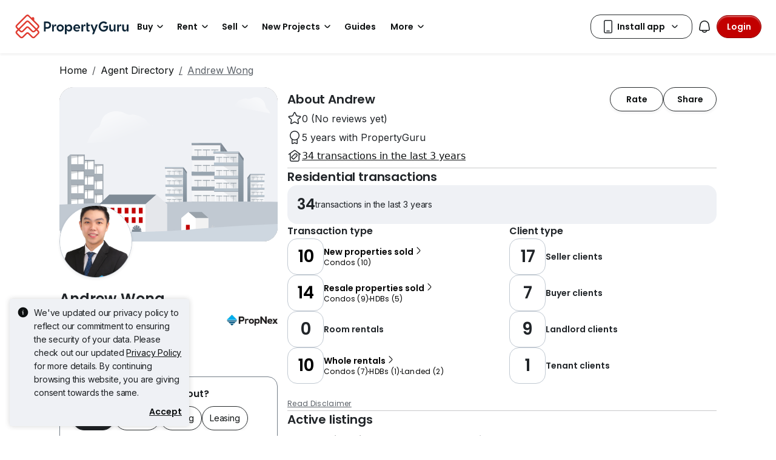

--- FILE ---
content_type: text/html; charset=utf-8
request_url: https://www.propertyguru.com.sg/agent/andrew-wong-10752393?featured=Condo%20District
body_size: 26896
content:
<!DOCTYPE html><html prefix="og: https://ogp.me/ns# fb: http://ogp.me/ns/fb#" lang="en"><head><meta charSet="utf-8" data-next-head=""/><meta name="viewport" content="width=device-width, initial-scale=1.0, minimum-scale=1, maximum-scale=1" id="viewport" data-next-head=""/><title data-next-head="">Andrew Wong, PROPNEX REALTY PTE. LTD., Singapore | Propertyguru.com.sg</title><meta name="robots" content="index,follow" data-next-head=""/><meta name="description" content="Property agent Andrew Wong in Singapore. Find Andrew Wong&#x27;s profile, experience, transactions, reviews and active listings. Get Andrew Wong&#x27;s guidance for fast and easy property buying, selling or renting." data-next-head=""/><meta property="fb:app_id" content="1206925822667227" data-next-head=""/><meta property="og:title" content="Andrew Wong, PROPNEX REALTY PTE. LTD., Singapore | Propertyguru.com.sg" data-next-head=""/><meta property="og:description" content="Property agent Andrew Wong in Singapore. Find Andrew Wong&#x27;s profile, experience, transactions, reviews and active listings. Get Andrew Wong&#x27;s guidance for fast and easy property buying, selling or renting." data-next-head=""/><meta property="og:url" content="https://www.propertyguru.com.sg/agent/andrew-wong-10752393" data-next-head=""/><meta property="og:type" content="article" data-next-head=""/><meta property="og:image" content="https://sg1-cdn.pgimgs.com/agent/10752393/APHO.125633584.R550X550.jpg" data-next-head=""/><link rel="canonical" href="https://www.propertyguru.com.sg/agent/andrew-wong-10752393" data-next-head=""/><meta http-equiv="x-dns-prefetch-control" content="on" data-next-head=""/><meta name="apple-itunes-app" content="app-id=482524585" data-next-head=""/><meta name="google-play-app" content="app-id=com.allproperty.android.consumer.sg" data-next-head=""/><meta name="ir-site-verification-token" content="-2044714805" data-next-head=""/><meta name="msapplication-TileColor" content="#cc2222" data-next-head=""/><meta name="msapplication-square150x150logo" content="https://cdn.pgimgs.com/hive-ui/static/v0.1.3/images/ms-touch.png" data-next-head=""/><meta name="theme-color" content="#ffffff" data-next-head=""/><meta name="logo" content="https://cdn.pgimgs.com/hive-ui/static/v0.1.3/logo/pg.svg" data-next-head=""/><link rel="dns-prefetch" href="https://sg1-cdn.pgimgs.com" data-next-head=""/><link rel="preconnect" href="https://sg1-cdn.pgimgs.com" data-next-head=""/><link rel="dns-prefetch" href="https://sg2-cdn.pgimgs.com" data-next-head=""/><link rel="preconnect" href="https://sg2-cdn.pgimgs.com" data-next-head=""/><link rel="dns-prefetch" href="https://cdn1.pgimgs.com" data-next-head=""/><link rel="preconnect" href="https://cdn1.pgimgs.com" data-next-head=""/><link rel="dns-prefetch" href="https://cdn2.pgimgs.com" data-next-head=""/><link rel="preconnect" href="https://cdn2.pgimgs.com" data-next-head=""/><link rel="dns-prefetch" href="https://www.googleadservices.com" data-next-head=""/><link rel="preconnect" href="https://www.googleadservices.com" data-next-head=""/><link rel="dns-prefetch" href="https://www.googletagmanager.com" data-next-head=""/><link rel="preconnect" href="https://www.googletagmanager.com" data-next-head=""/><link rel="dns-prefetch" href="https://googleads.g.doubleclick.net" data-next-head=""/><link rel="preconnect" href="https://googleads.g.doubleclick.net" data-next-head=""/><link rel="dns-prefetch" href="https://www.google.com" data-next-head=""/><link rel="preconnect" href="https://www.google.com" data-next-head=""/><link rel="dns-prefetch" href="https://js.appboycdn.com" data-next-head=""/><link rel="preconnect" href="https://js.appboycdn.com" data-next-head=""/><link rel="dns-prefetch" href="https://www.google-analytics.com" data-next-head=""/><link rel="preconnect" href="https://www.google-analytics.com" data-next-head=""/><link rel="dns-prefetch" href="https://adservice.google.com" data-next-head=""/><link rel="preconnect" href="https://adservice.google.com" data-next-head=""/><link rel="dns-prefetch" href="https://cdn.segment.com" data-next-head=""/><link rel="preconnect" href="https://cdn.segment.com" data-next-head=""/><link rel="dns-prefetch" href="https://cdn-cms.pgimgs.com" data-next-head=""/><link rel="preconnect" href="https://cdn-cms.pgimgs.com" data-next-head=""/><link rel="dns-prefetch" href="https://cdn.pgimgs.com" data-next-head=""/><link rel="preconnect" href="https://cdn.pgimgs.com" data-next-head=""/><link rel="  on" href="https://cdn.pgimgs.com/hive-ui/static/v0.1.3/logo/pg.svg" sizes="144x144" data-next-head=""/><link rel="icon" href="https://cdn.pgimgs.com/hive-ui/static/v0.1.3/logo/pg.svg" sizes="144x144" data-next-head=""/><link rel="preconnect" href="https://fonts.gstatic.com" data-next-head=""/><link rel="preload" href="https://cdn.pgimgs.com/hive-ui/static/v0.1.104/fonts/pgicons-v2.woff2" as="font" type="font/woff2" crossorigin="anonymous"/><link rel="preload" href="https://cdn.pgimgs.com/marketplace-web/_next/static/chunks/46031a529fdf2c80.css" as="style" crossorigin="anonymous"/><link rel="preload" href="https://cdn.pgimgs.com/marketplace-web/_next/static/chunks/7b56cc25b95e475a.css" as="style" crossorigin="anonymous"/><link rel="preload" href="https://cdn.pgimgs.com/marketplace-web/_next/static/chunks/af9c8ac129184972.css" as="style" crossorigin="anonymous"/><link rel="preload" href="https://cdn.pgimgs.com/marketplace-web/_next/static/chunks/e9aee6a9a0012f22.css" as="style" crossorigin="anonymous"/><link rel="preload" href="https://cdn.pgimgs.com/marketplace-web/_next/static/chunks/f2d3b2a8f28e35a0.css" as="style" crossorigin="anonymous"/><link rel="preload" href="https://cdn.pgimgs.com/marketplace-web/_next/static/chunks/852ae1089457879d.css" as="style" crossorigin="anonymous"/><link rel="preload" href="https://cdn.pgimgs.com/marketplace-web/_next/static/chunks/e78fb7cb78b0195d.css" as="style" crossorigin="anonymous"/><link rel="preload" href="https://cdn.pgimgs.com/marketplace-web/_next/static/chunks/1c75f00955e15cfc.css" as="style" crossorigin="anonymous"/><link rel="preload" href="https://cdn.pgimgs.com/marketplace-web/_next/static/chunks/1489dd4108ecb8cb.css" as="style" crossorigin="anonymous"/><link rel="preload" href="https://cdn.pgimgs.com/marketplace-web/_next/static/chunks/53b71d4384278973.css" as="style" crossorigin="anonymous"/><link rel="preload" href="https://cdn.pgimgs.com/marketplace-web/_next/static/chunks/66a5e8f68a7689e5.css" as="style" crossorigin="anonymous"/><link rel="preload" href="https://cdn.pgimgs.com/marketplace-web/_next/static/chunks/5a120858fafecb93.css" as="style" crossorigin="anonymous"/><link rel="preload" href="https://cdn.pgimgs.com/marketplace-web/_next/static/chunks/8ed4999b000f6dca.css" as="style" crossorigin="anonymous"/><link rel="preload" href="https://cdn.pgimgs.com/marketplace-web/_next/static/chunks/dd0eb62306d44bb7.css" as="style" crossorigin="anonymous"/><link rel="preload" href="https://cdn.pgimgs.com/marketplace-web/_next/static/chunks/c35c646c61f00a6c.css" as="style" crossorigin="anonymous"/><link itemProp="url" href="https://www.propertyguru.com.sg" data-next-head=""/><link href="https://fonts.googleapis.com/css2?family=Poppins:wght@400;500;600&amp;family=Roboto:wght@400;500;600&amp;family=Inter:wght@400;500;600&amp;display=swap" rel="stylesheet"/><script id="dd-version" data-nscript="beforeInteractive" crossorigin="anonymous">
                globalThis.DD_VERSION = 'consumer-v2.10.13';
                globalThis.DD_SERVICE = 'marketplace-consumer-sg';
                globalThis.DD_RUM_APPLICATION_ID = 'd6f4001f-5087-40d0-94ce-7565593b8150';
                globalThis.DD_RUM_CLIENT_TOKEN = 'pub7f6d82f64958661cb36e54ee77d59063';
                globalThis.DD_RUM_SAMPLING_RATE = '3';
              </script><link rel="stylesheet" href="https://cdn.pgimgs.com/marketplace-web/_next/static/chunks/46031a529fdf2c80.css" crossorigin="anonymous" data-n-p=""/><link rel="stylesheet" href="https://cdn.pgimgs.com/marketplace-web/_next/static/chunks/7b56cc25b95e475a.css" crossorigin="anonymous" data-n-p=""/><link rel="stylesheet" href="https://cdn.pgimgs.com/marketplace-web/_next/static/chunks/af9c8ac129184972.css" crossorigin="anonymous" data-n-p=""/><link rel="stylesheet" href="https://cdn.pgimgs.com/marketplace-web/_next/static/chunks/e9aee6a9a0012f22.css" crossorigin="anonymous" data-n-p=""/><link rel="stylesheet" href="https://cdn.pgimgs.com/marketplace-web/_next/static/chunks/f2d3b2a8f28e35a0.css" crossorigin="anonymous" data-n-p=""/><link rel="stylesheet" href="https://cdn.pgimgs.com/marketplace-web/_next/static/chunks/852ae1089457879d.css" crossorigin="anonymous"/><link rel="stylesheet" href="https://cdn.pgimgs.com/marketplace-web/_next/static/chunks/e78fb7cb78b0195d.css" crossorigin="anonymous"/><link rel="stylesheet" href="https://cdn.pgimgs.com/marketplace-web/_next/static/chunks/1c75f00955e15cfc.css" crossorigin="anonymous"/><link rel="stylesheet" href="https://cdn.pgimgs.com/marketplace-web/_next/static/chunks/1489dd4108ecb8cb.css" crossorigin="anonymous"/><link rel="stylesheet" href="https://cdn.pgimgs.com/marketplace-web/_next/static/chunks/53b71d4384278973.css" crossorigin="anonymous"/><link rel="stylesheet" href="https://cdn.pgimgs.com/marketplace-web/_next/static/chunks/66a5e8f68a7689e5.css" crossorigin="anonymous"/><link rel="stylesheet" href="https://cdn.pgimgs.com/marketplace-web/_next/static/chunks/5a120858fafecb93.css" crossorigin="anonymous"/><link rel="stylesheet" href="https://cdn.pgimgs.com/marketplace-web/_next/static/chunks/8ed4999b000f6dca.css" crossorigin="anonymous"/><link rel="stylesheet" href="https://cdn.pgimgs.com/marketplace-web/_next/static/chunks/dd0eb62306d44bb7.css" crossorigin="anonymous"/><link rel="stylesheet" href="https://cdn.pgimgs.com/marketplace-web/_next/static/chunks/c35c646c61f00a6c.css" crossorigin="anonymous"/><noscript data-n-css=""></noscript><script defer="" crossorigin="anonymous" noModule="" src="https://cdn.pgimgs.com/marketplace-web/_next/static/chunks/a6dad97d9634a72d.js"></script><script defer="" src="https://cdn.pgimgs.com/marketplace-web/_next/static/chunks/51fea39e5ced5aa8.js" crossorigin="anonymous"></script><script defer="" src="https://cdn.pgimgs.com/marketplace-web/_next/static/chunks/42537c972ef33a7a.js" crossorigin="anonymous"></script><script defer="" src="https://cdn.pgimgs.com/marketplace-web/_next/static/chunks/496f349e3e104eae.js" crossorigin="anonymous"></script><script defer="" src="https://cdn.pgimgs.com/marketplace-web/_next/static/chunks/2909f0c8cd427263.js" crossorigin="anonymous"></script><script defer="" src="https://cdn.pgimgs.com/marketplace-web/_next/static/chunks/4e6767c1ca427522.js" crossorigin="anonymous"></script><script defer="" src="https://cdn.pgimgs.com/marketplace-web/_next/static/chunks/c6b1d20d7695b907.js" crossorigin="anonymous"></script><script defer="" src="https://cdn.pgimgs.com/marketplace-web/_next/static/chunks/48671aa02dc1859b.js" crossorigin="anonymous"></script><script defer="" src="https://cdn.pgimgs.com/marketplace-web/_next/static/chunks/2f8a3829d16c0ac9.js" crossorigin="anonymous"></script><script defer="" src="https://cdn.pgimgs.com/marketplace-web/_next/static/chunks/6569598d5eec91f8.js" crossorigin="anonymous"></script><script defer="" src="https://cdn.pgimgs.com/marketplace-web/_next/static/chunks/28d344f852688970.js" crossorigin="anonymous"></script><script defer="" src="https://cdn.pgimgs.com/marketplace-web/_next/static/chunks/abc85297c8e11f53.js" crossorigin="anonymous"></script><script defer="" src="https://cdn.pgimgs.com/marketplace-web/_next/static/chunks/05afb89100d21c72.js" crossorigin="anonymous"></script><script defer="" src="https://cdn.pgimgs.com/marketplace-web/_next/static/chunks/e72690adec7a7232.js" crossorigin="anonymous"></script><script defer="" src="https://cdn.pgimgs.com/marketplace-web/_next/static/chunks/ef0b5b1cae6703fd.js" crossorigin="anonymous"></script><script defer="" src="https://cdn.pgimgs.com/marketplace-web/_next/static/chunks/e44b918160b68d1a.js" crossorigin="anonymous"></script><script defer="" src="https://cdn.pgimgs.com/marketplace-web/_next/static/chunks/b0fd23f36d489bb2.js" crossorigin="anonymous"></script><script defer="" src="https://cdn.pgimgs.com/marketplace-web/_next/static/chunks/b6d5fba2906c24ee.js" crossorigin="anonymous"></script><script defer="" src="https://cdn.pgimgs.com/marketplace-web/_next/static/chunks/ca8260187415a552.js" crossorigin="anonymous"></script><script defer="" src="https://cdn.pgimgs.com/marketplace-web/_next/static/chunks/d10c6ab58cf554e7.js" crossorigin="anonymous"></script><script defer="" src="https://cdn.pgimgs.com/marketplace-web/_next/static/chunks/243a3a5e57972f07.js" crossorigin="anonymous"></script><script defer="" src="https://cdn.pgimgs.com/marketplace-web/_next/static/chunks/7a67eae63719227d.js" crossorigin="anonymous"></script><script defer="" src="https://cdn.pgimgs.com/marketplace-web/_next/static/chunks/0831a89173557e70.js" crossorigin="anonymous"></script><script defer="" src="https://cdn.pgimgs.com/marketplace-web/_next/static/chunks/a72dc16f0272c511.js" crossorigin="anonymous"></script><script defer="" src="https://cdn.pgimgs.com/marketplace-web/_next/static/chunks/9bc9230b0d8fcec1.js" crossorigin="anonymous"></script><script defer="" src="https://cdn.pgimgs.com/marketplace-web/_next/static/chunks/08d48496266a3f74.js" crossorigin="anonymous"></script><script src="https://cdn.pgimgs.com/marketplace-web/_next/static/chunks/9c84a8eb9e660ad1.js" defer="" crossorigin="anonymous"></script><script src="https://cdn.pgimgs.com/marketplace-web/_next/static/chunks/ebacf62d85409fcd.js" defer="" crossorigin="anonymous"></script><script src="https://cdn.pgimgs.com/marketplace-web/_next/static/chunks/197c40d07bf9e39c.js" defer="" crossorigin="anonymous"></script><script src="https://cdn.pgimgs.com/marketplace-web/_next/static/chunks/a4a92f02c37758cd.js" defer="" crossorigin="anonymous"></script><script src="https://cdn.pgimgs.com/marketplace-web/_next/static/chunks/88e8f7138fa84ac6.js" defer="" crossorigin="anonymous"></script><script src="https://cdn.pgimgs.com/marketplace-web/_next/static/chunks/c1f97afdd87cf288.js" defer="" crossorigin="anonymous"></script><script src="https://cdn.pgimgs.com/marketplace-web/_next/static/chunks/411532b08e707241.js" defer="" crossorigin="anonymous"></script><script src="https://cdn.pgimgs.com/marketplace-web/_next/static/chunks/37169facb974bba7.js" defer="" crossorigin="anonymous"></script><script src="https://cdn.pgimgs.com/marketplace-web/_next/static/chunks/6e78e14f3bd046a9.js" defer="" crossorigin="anonymous"></script><script src="https://cdn.pgimgs.com/marketplace-web/_next/static/chunks/623f7a3678954abd.js" defer="" crossorigin="anonymous"></script><script src="https://cdn.pgimgs.com/marketplace-web/_next/static/chunks/b15b41d817154e70.js" defer="" crossorigin="anonymous"></script><script src="https://cdn.pgimgs.com/marketplace-web/_next/static/chunks/9bf717311087e106.js" defer="" crossorigin="anonymous"></script><script src="https://cdn.pgimgs.com/marketplace-web/_next/static/chunks/064b9d98c708ca8b.js" defer="" crossorigin="anonymous"></script><script src="https://cdn.pgimgs.com/marketplace-web/_next/static/chunks/6c7d72883ac9908f.js" defer="" crossorigin="anonymous"></script><script src="https://cdn.pgimgs.com/marketplace-web/_next/static/chunks/ada15edcf77597d8.js" defer="" crossorigin="anonymous"></script><script src="https://cdn.pgimgs.com/marketplace-web/_next/static/chunks/5efa44059425f85d.js" defer="" crossorigin="anonymous"></script><script src="https://cdn.pgimgs.com/marketplace-web/_next/static/chunks/76c7ab04d45acfeb.js" defer="" crossorigin="anonymous"></script><script src="https://cdn.pgimgs.com/marketplace-web/_next/static/chunks/turbopack-78078828618482d8.js" defer="" crossorigin="anonymous"></script><script src="https://cdn.pgimgs.com/marketplace-web/_next/static/chunks/363b4ec6f0d53e65.js" defer="" crossorigin="anonymous"></script><script src="https://cdn.pgimgs.com/marketplace-web/_next/static/chunks/4c0183ef4a30c9eb.js" defer="" crossorigin="anonymous"></script><script src="https://cdn.pgimgs.com/marketplace-web/_next/static/chunks/turbopack-0691772e16fbf623.js" defer="" crossorigin="anonymous"></script><script src="https://cdn.pgimgs.com/marketplace-web/_next/static/eGSgjQW3LK1Lo-O6nqSJ9/_ssgManifest.js" defer="" crossorigin="anonymous"></script><script src="https://cdn.pgimgs.com/marketplace-web/_next/static/eGSgjQW3LK1Lo-O6nqSJ9/_buildManifest.js" defer="" crossorigin="anonymous"></script></head><body><link rel="preload" as="image" href="https://cdn.pgimgs.com/hive-ui/static/v0.1.3/logo/pg-horizontal.svg"/><link rel="preload" as="image" href="https://cdn.pgimgs.com/hive-ui/static/v0.1.3/flags/singapore.svg"/><div id="__next"><div class="root-element agent-profile-root"><div><script type="application/ld+json">{"@context":"https://schema.org","@type":"RealEstateAgent","name":"Andrew Wong","url":"","address":{"@type":"PostalAddress","addressCountry":"sg","addressLocality":"singapore"},"image":"https://sg1-cdn.pgimgs.com/agent/10752393/APHO.125633584.R550X550.jpg","sameAs":[]}</script></div><div class="base-page-layout-root"><nav id="mega-menu-navbar-widget" da-id="mega-menu-navbar-widget" class="mega-menu-navbar-root mega-menu-group mega-menu-navbar-root mega-menu-navbar-root-light"><div da-id="mega-menu-navbar-desktop-container" class="mega-menu-navbar-root__desktop-container"><a href="/" class="mega-menu-navbar-root__desktop-brand"><img class="hui-image hui-image--1_1 mega-menu-navbar-root__pg-desktop-logo" src="https://cdn.pgimgs.com/hive-ui/static/v0.1.3/logo/pg-horizontal.svg" alt="Logo" height="40"/></a><div class="mega-menu-navbar-root__center-content mega-menu-navbar-root-nav" da-id="mega-menu-navbar"><div da-id="mega-menu-navbar-l1-link" class="mega-menu-navbar-root__navbar-link-dropdown-container  dropdown"><a role="button" tabindex="0" href="/property-for-sale" target="_self" id="react-aria-«R9idm»" aria-expanded="false" title="Property for Sale in Singapore" class="dropdown-toggle btn btn-light">Buy<div class="hui-svgicon hui-svgicon--chevron-down-small-o hui-svgicon--m" style="background-color:#0D1011" da-id="svg-icon"></div></a><div da-id="mega-menu-navbar-l1-link-expanded" data-bs-popper="static" class="mega-menu-dropdown dropdown-menu"><div class="mega-menu-dropdown__dropdown-wrapper"><div class="mega-menu-dropdown__dropdown-gap"></div><div class="mega-menu-dropdown__dropdown-container"><div class="mega-menu-dropdown__dropdown-content"><div class="mega-menu-dropdown__dropdown-body"><div class="mega-menu-dropdown__dropdown-content"><ul da-id="mega-menu-navbar-menu-category" class="hui-list mega-menu-dropdown__dropdown-category"><li title="HDB Directory" da-id="mega-menu-navbar-l2-link" class="hui-list-item mega-menu-dropdown__dropdown-item dropdown-item-bold clickable"><a href="/singapore-property-listing/hdb" target="_self" rel="noopener" class="mega-menu-dropdown__dropdown-link">HDB Directory<div class="hui-svgicon hui-svgicon--chevron-right-small-o hui-svgicon--m" style="background-color:#0D1011" da-id="svg-icon"></div></a></li><li title="5 Room Flats" da-id="mega-menu-navbar-l3-link" class="hui-list-item mega-menu-dropdown__dropdown-item clickable"><a href="/hdb-5-room-flat-for-sale" target="_self" rel="noopener" class="mega-menu-dropdown__dropdown-link">5 Room Flats</a></li><li title="4 Room Flats" da-id="mega-menu-navbar-l3-link" class="hui-list-item mega-menu-dropdown__dropdown-item clickable"><a href="/hdb-4-room-flat-for-sale" target="_self" rel="noopener" class="mega-menu-dropdown__dropdown-link">4 Room Flats</a></li><li title="3 Room Flats" da-id="mega-menu-navbar-l3-link" class="hui-list-item mega-menu-dropdown__dropdown-item clickable"><a href="/hdb-3-room-flat-for-sale" target="_self" rel="noopener" class="mega-menu-dropdown__dropdown-link">3 Room Flats</a></li></ul><ul da-id="mega-menu-navbar-menu-category" class="hui-list mega-menu-dropdown__dropdown-category"><li title="Condo Directory" da-id="mega-menu-navbar-l2-link" class="hui-list-item mega-menu-dropdown__dropdown-item dropdown-item-bold clickable"><a href="/condo-directory" target="_self" rel="noopener" class="mega-menu-dropdown__dropdown-link">Condo Directory<div class="hui-svgicon hui-svgicon--chevron-right-small-o hui-svgicon--m" style="background-color:#0D1011" da-id="svg-icon"></div></a></li><li title="Executive Condos" da-id="mega-menu-navbar-l3-link" class="hui-list-item mega-menu-dropdown__dropdown-item clickable"><a href="/executive-condo-for-sale" target="_self" rel="noopener" class="mega-menu-dropdown__dropdown-link">Executive Condos</a></li><li title="3 Bedroom Condos" da-id="mega-menu-navbar-l3-link" class="hui-list-item mega-menu-dropdown__dropdown-item clickable"><a href="/apartment-condo-for-sale/with-3-bedrooms" target="_self" rel="noopener" class="mega-menu-dropdown__dropdown-link">3 Bedroom Condos</a></li><li title="2 Bedroom Condos" da-id="mega-menu-navbar-l3-link" class="hui-list-item mega-menu-dropdown__dropdown-item clickable"><a href="/apartment-condo-for-sale/with-2-bedrooms" target="_self" rel="noopener" class="mega-menu-dropdown__dropdown-link">2 Bedroom Condos</a></li></ul><ul da-id="mega-menu-navbar-menu-category" class="hui-list mega-menu-dropdown__dropdown-category"><li title="Landed" da-id="mega-menu-navbar-l2-link" class="hui-list-item mega-menu-dropdown__dropdown-item dropdown-item-bold clickable"><a href="/landed-house-for-sale" target="_self" rel="noopener" class="mega-menu-dropdown__dropdown-link">Landed<div class="hui-svgicon hui-svgicon--chevron-right-small-o hui-svgicon--m" style="background-color:#0D1011" da-id="svg-icon"></div></a></li><li title="Good Class Bungalows" da-id="mega-menu-navbar-l3-link" class="hui-list-item mega-menu-dropdown__dropdown-item clickable"><a href="/good-class-bungalow-for-sale" target="_self" rel="noopener" class="mega-menu-dropdown__dropdown-link">Good Class Bungalows</a></li><li title="Bungalows" da-id="mega-menu-navbar-l3-link" class="hui-list-item mega-menu-dropdown__dropdown-item clickable"><a href="/bungalow-for-sale" target="_self" rel="noopener" class="mega-menu-dropdown__dropdown-link">Bungalows</a></li><li title="Terraced Houses" da-id="mega-menu-navbar-l3-link" class="hui-list-item mega-menu-dropdown__dropdown-item clickable"><a href="/terraced-house-for-sale" target="_self" rel="noopener" class="mega-menu-dropdown__dropdown-link">Terraced Houses</a></li></ul></div><hr class="hui-divider w-100 mega-menu-dropdown__divider mega-menu-dropdown__divider-margin-top"/><div class="mega-menu-dropdown__body-footer"><ul da-id="mega-menu-navbar-menu-category" class="hui-list mega-menu-dropdown__dropdown-category"><li title="View All Properties for Sale" da-id="mega-menu-navbar-viewall-link" class="hui-list-item mega-menu-dropdown__dropdown-item dropdown-item-bold clickable"><a href="/property-for-sale" target="_self" rel="noopener" class="mega-menu-dropdown__dropdown-link mega-menu-dropdown__dropdown-link__footer">View All Properties for Sale<div class="hui-svgicon hui-svgicon--chevron-right-small-o hui-svgicon--m" style="background-color:#0D1011" da-id="svg-icon"></div></a></li></ul></div></div><div class="mega-menu-dropdown__dropdown-resources"><div class="mega-menu-dropdown__dropdown-content"><ul da-id="mega-menu-navbar-menu-category" class="hui-list mega-menu-dropdown__dropdown-category"><li title="" da-id="mega-menu-navbar-l2-link" class="hui-list-item mega-menu-dropdown__dropdown-item dropdown-item-bold"><div class="mega-menu-dropdown__dropdown-text">Buying Resources</div></li><li class="hui-list-item mega-menu-dropdown__dropdown-resource-image desktop-only"><img loading="lazy" class="hui-image hui-image--1_1" src="https://cdn.pgimgs.com/hive-ui/static/v0.1.237/images/navbar-buy-resources.png" alt="Buying Resources"/></li><li title="Find an Agent" da-id="mega-menu-navbar-l3-link" class="hui-list-item mega-menu-dropdown__dropdown-item clickable"><a href="/property-agent-singapore" target="_self" rel="noopener" class="mega-menu-dropdown__dropdown-link">Find an Agent</a></li></ul></div></div></div></div></div></div></div><div da-id="mega-menu-navbar-l1-link" class="mega-menu-navbar-root__navbar-link-dropdown-container  dropdown"><a role="button" tabindex="0" href="/property-for-rent" target="_self" id="react-aria-«Raidm»" aria-expanded="false" title="Property for Rent in Singapore" class="dropdown-toggle btn btn-light">Rent<div class="hui-svgicon hui-svgicon--chevron-down-small-o hui-svgicon--m" style="background-color:#0D1011" da-id="svg-icon"></div></a><div da-id="mega-menu-navbar-l1-link-expanded" data-bs-popper="static" class="mega-menu-dropdown dropdown-menu"><div class="mega-menu-dropdown__dropdown-wrapper"><div class="mega-menu-dropdown__dropdown-gap"></div><div class="mega-menu-dropdown__dropdown-container"><div class="mega-menu-dropdown__dropdown-content"><div class="mega-menu-dropdown__dropdown-body"><div class="mega-menu-dropdown__dropdown-content"><ul da-id="mega-menu-navbar-menu-category" class="hui-list mega-menu-dropdown__dropdown-category"><li title="HDB Directory" da-id="mega-menu-navbar-l2-link" class="hui-list-item mega-menu-dropdown__dropdown-item dropdown-item-bold clickable"><a href="/singapore-property-listing/hdb" target="_self" rel="noopener" class="mega-menu-dropdown__dropdown-link">HDB Directory<div class="hui-svgicon hui-svgicon--chevron-right-small-o hui-svgicon--m" style="background-color:#0D1011" da-id="svg-icon"></div></a></li><li title="3 Room Flats" da-id="mega-menu-navbar-l3-link" class="hui-list-item mega-menu-dropdown__dropdown-item clickable"><a href="/hdb-3-room-flat-for-rent" target="_self" rel="noopener" class="mega-menu-dropdown__dropdown-link">3 Room Flats</a></li><li title="2 Room Flats" da-id="mega-menu-navbar-l3-link" class="hui-list-item mega-menu-dropdown__dropdown-item clickable"><a href="/hdb-2-room-flat-for-rent" target="_self" rel="noopener" class="mega-menu-dropdown__dropdown-link">2 Room Flats</a></li><li title="HDB Room Rentals" da-id="mega-menu-navbar-l3-link" class="hui-list-item mega-menu-dropdown__dropdown-item clickable"><a href="/hdb-for-rent/room-rental" target="_self" rel="noopener" class="mega-menu-dropdown__dropdown-link">HDB Room Rentals</a></li></ul><ul da-id="mega-menu-navbar-menu-category" class="hui-list mega-menu-dropdown__dropdown-category"><li title="Condo Directory" da-id="mega-menu-navbar-l2-link" class="hui-list-item mega-menu-dropdown__dropdown-item dropdown-item-bold clickable"><a href="/condo-directory" target="_self" rel="noopener" class="mega-menu-dropdown__dropdown-link">Condo Directory<div class="hui-svgicon hui-svgicon--chevron-right-small-o hui-svgicon--m" style="background-color:#0D1011" da-id="svg-icon"></div></a></li><li title="2 Bedroom Condos" da-id="mega-menu-navbar-l3-link" class="hui-list-item mega-menu-dropdown__dropdown-item clickable"><a href="/apartment-condo-for-rent/with-2-bedrooms" target="_self" rel="noopener" class="mega-menu-dropdown__dropdown-link">2 Bedroom Condos</a></li><li title="1 Bedroom Condos" da-id="mega-menu-navbar-l3-link" class="hui-list-item mega-menu-dropdown__dropdown-item clickable"><a href="/apartment-condo-for-rent/with-1-bedroom" target="_self" rel="noopener" class="mega-menu-dropdown__dropdown-link">1 Bedroom Condos</a></li><li title="Condo Room Rentals" da-id="mega-menu-navbar-l3-link" class="hui-list-item mega-menu-dropdown__dropdown-item clickable"><a href="/apartment-condo-for-rent/room-rental" target="_self" rel="noopener" class="mega-menu-dropdown__dropdown-link">Condo Room Rentals</a></li></ul><ul da-id="mega-menu-navbar-menu-category" class="hui-list mega-menu-dropdown__dropdown-category"><li title="Landed" da-id="mega-menu-navbar-l2-link" class="hui-list-item mega-menu-dropdown__dropdown-item dropdown-item-bold clickable"><a href="/landed-house-for-rent" target="_self" rel="noopener" class="mega-menu-dropdown__dropdown-link">Landed<div class="hui-svgicon hui-svgicon--chevron-right-small-o hui-svgicon--m" style="background-color:#0D1011" da-id="svg-icon"></div></a></li><li title="Bungalows" da-id="mega-menu-navbar-l3-link" class="hui-list-item mega-menu-dropdown__dropdown-item clickable"><a href="/bungalow-for-rent" target="_self" rel="noopener" class="mega-menu-dropdown__dropdown-link">Bungalows</a></li><li title="Terraced Houses" da-id="mega-menu-navbar-l3-link" class="hui-list-item mega-menu-dropdown__dropdown-item clickable"><a href="/terraced-house-for-rent" target="_self" rel="noopener" class="mega-menu-dropdown__dropdown-link">Terraced Houses</a></li><li title="Landed House Room Rentals" da-id="mega-menu-navbar-l3-link" class="hui-list-item mega-menu-dropdown__dropdown-item clickable"><a href="/landed-house-for-rent/room-rental" target="_self" rel="noopener" class="mega-menu-dropdown__dropdown-link">Landed House Room Rentals</a></li></ul></div><hr class="hui-divider w-100 mega-menu-dropdown__divider mega-menu-dropdown__divider-margin-top"/><div class="mega-menu-dropdown__body-footer"><ul da-id="mega-menu-navbar-menu-category" class="hui-list mega-menu-dropdown__dropdown-category"><li title="View All Rental Properties" da-id="mega-menu-navbar-viewall-link" class="hui-list-item mega-menu-dropdown__dropdown-item dropdown-item-bold clickable"><a href="/property-for-rent" target="_self" rel="noopener" class="mega-menu-dropdown__dropdown-link mega-menu-dropdown__dropdown-link__footer">View All Rental Properties<div class="hui-svgicon hui-svgicon--chevron-right-small-o hui-svgicon--m" style="background-color:#0D1011" da-id="svg-icon"></div></a></li></ul></div></div><div class="mega-menu-dropdown__dropdown-resources"><div class="mega-menu-dropdown__dropdown-content"><ul da-id="mega-menu-navbar-menu-category" class="hui-list mega-menu-dropdown__dropdown-category"><li title="" da-id="mega-menu-navbar-l2-link" class="hui-list-item mega-menu-dropdown__dropdown-item dropdown-item-bold"><div class="mega-menu-dropdown__dropdown-text">Rental Resources</div></li><li class="hui-list-item mega-menu-dropdown__dropdown-resource-image desktop-only"><img loading="lazy" class="hui-image hui-image--1_1" src="https://cdn.pgimgs.com/hive-ui/static/v0.1.237/images/navbar-rent-resources.png" alt="Rental Resources"/></li><li title="Find an Agent" da-id="mega-menu-navbar-l3-link" class="hui-list-item mega-menu-dropdown__dropdown-item clickable"><a href="/property-agent-singapore" target="_self" rel="noopener" class="mega-menu-dropdown__dropdown-link">Find an Agent</a></li></ul></div></div></div></div></div></div></div><div da-id="mega-menu-navbar-l1-link" class="mega-menu-navbar-root__navbar-link-dropdown-container  dropdown"><a role="button" tabindex="0" href="/home-sellers" target="_self" id="react-aria-«Rbidm»" aria-expanded="false" title="Property to Sell in Singapore" class="dropdown-toggle btn btn-light">Sell<div class="hui-svgicon hui-svgicon--chevron-down-small-o hui-svgicon--m" style="background-color:#0D1011" da-id="svg-icon"></div></a><div da-id="mega-menu-navbar-l1-link-expanded" data-bs-popper="static" class="mega-menu-dropdown dropdown-menu"><div class="mega-menu-dropdown__dropdown-wrapper"><div class="mega-menu-dropdown__dropdown-gap"></div><div class="mega-menu-dropdown__dropdown-container"><div class="mega-menu-dropdown__dropdown-content"><div class="mega-menu-dropdown__dropdown-body"><div class="mega-menu-dropdown__dropdown-content"><ul da-id="mega-menu-navbar-menu-category" class="hui-list mega-menu-dropdown__dropdown-category"><li title="" da-id="mega-menu-navbar-l2-link" class="hui-list-item mega-menu-dropdown__dropdown-item dropdown-item-bold"><div class="mega-menu-dropdown__dropdown-text">Seller Tools</div></li><li title="Sell Property" da-id="mega-menu-navbar-l3-link" class="hui-list-item mega-menu-dropdown__dropdown-item clickable"><a href="/home-sellers" target="_self" rel="noopener" class="mega-menu-dropdown__dropdown-link">Sell Property</a></li><li title="Home Value" da-id="mega-menu-navbar-l3-link" class="hui-list-item mega-menu-dropdown__dropdown-item clickable"><a href="/my-home" target="_self" rel="noopener" class="mega-menu-dropdown__dropdown-link">Home Value</a></li><li title="Find an Agent" da-id="mega-menu-navbar-l3-link" class="hui-list-item mega-menu-dropdown__dropdown-item clickable"><a href="/property-agent-singapore" target="_self" rel="noopener" class="mega-menu-dropdown__dropdown-link">Find an Agent</a></li></ul></div></div></div></div></div></div></div><div da-id="mega-menu-navbar-l1-link" class="mega-menu-navbar-root__navbar-link-dropdown-container  dropdown"><a role="button" tabindex="0" href="/new-project-launch" target="_self" id="react-aria-«Rcidm»" aria-expanded="false" title="New Property Launches" class="dropdown-toggle btn btn-light">New Projects<div class="hui-svgicon hui-svgicon--chevron-down-small-o hui-svgicon--m" style="background-color:#0D1011" da-id="svg-icon"></div></a><div da-id="mega-menu-navbar-l1-link-expanded" data-bs-popper="static" class="mega-menu-dropdown dropdown-menu"><div class="mega-menu-dropdown__dropdown-wrapper"><div class="mega-menu-dropdown__dropdown-gap"></div><div class="mega-menu-dropdown__dropdown-container"><div class="mega-menu-dropdown__dropdown-content"><div class="mega-menu-dropdown__dropdown-body"><div class="mega-menu-dropdown__dropdown-content"><ul da-id="mega-menu-navbar-menu-category" class="hui-list mega-menu-dropdown__dropdown-category"><li title="" da-id="mega-menu-navbar-l2-link" class="hui-list-item mega-menu-dropdown__dropdown-item dropdown-item-bold"><div class="mega-menu-dropdown__dropdown-text">Projects by Completion</div></li><li title="Upcoming Projects" da-id="mega-menu-navbar-l3-link" class="hui-list-item mega-menu-dropdown__dropdown-item clickable"><a href="/new-project-launch?listingType=sale&amp;page=1&amp;completionYear=2025&amp;completionYear=2026&amp;completionYear=2027&amp;completionYear=2028&amp;completionYear=2029&amp;completionYear=2030" target="_self" rel="noopener" class="mega-menu-dropdown__dropdown-link">Upcoming Projects</a></li><li title="Completed Projects" da-id="mega-menu-navbar-l3-link" class="hui-list-item mega-menu-dropdown__dropdown-item clickable"><a href="/new-project-launch?listingType=sale&amp;page=1&amp;completionYear=completed" target="_self" rel="noopener" class="mega-menu-dropdown__dropdown-link">Completed Projects</a></li></ul></div></div></div></div></div></div></div><div da-id="mega-menu-navbar-l1-link" class="mega-menu-navbar-root__navbar-link-dropdown-container  dropdown"><a role="button" tabindex="0" href="/property-guides" target="_self" id="react-aria-«Rdidm»" aria-expanded="false" title="Singapore Property Guides" class="no-chevron dropdown-toggle btn btn-light">Guides</a><div da-id="mega-menu-navbar-l1-link-expanded" data-bs-popper="static" class="mega-menu-dropdown dropdown-menu"><div class="mega-menu-dropdown__dropdown-wrapper"><div class="mega-menu-dropdown__dropdown-gap"></div><div class="mega-menu-dropdown__dropdown-container"><div class="mega-menu-dropdown__dropdown-content"><div class="mega-menu-dropdown__dropdown-body"><div class="mega-menu-dropdown__dropdown-content"></div></div></div></div></div></div></div><div da-id="mega-menu-navbar-l1-link" class="mega-menu-navbar-root__navbar-link-dropdown-container  dropdown"><button type="button" id="react-aria-«Reidm»" aria-expanded="false" title="More" class="dropdown-toggle btn btn-light">More<div class="hui-svgicon hui-svgicon--chevron-down-small-o hui-svgicon--m" style="background-color:#0D1011" da-id="svg-icon"></div></button><div da-id="mega-menu-navbar-l1-link-expanded" data-bs-popper="static" class="mega-menu-dropdown dropdown-menu"><div class="mega-menu-dropdown__dropdown-wrapper"><div class="mega-menu-dropdown__dropdown-gap"></div><div class="mega-menu-dropdown__dropdown-container"><div class="mega-menu-dropdown__dropdown-content"><div class="mega-menu-dropdown__dropdown-body"><div class="mega-menu-dropdown__dropdown-content"><ul da-id="mega-menu-navbar-menu-category" class="hui-list mega-menu-dropdown__dropdown-category"><li title="" da-id="mega-menu-navbar-l2-link" class="hui-list-item mega-menu-dropdown__dropdown-item dropdown-item-bold"><div class="mega-menu-dropdown__dropdown-text">Agent</div></li><li title="Login to AgentNet" da-id="mega-menu-navbar-l3-link" class="hui-list-item mega-menu-dropdown__dropdown-item clickable"><a href="#" target="_self" rel="noopener" class="mega-menu-dropdown__dropdown-link">Login to AgentNet</a></li><li title="Agent Offerings" da-id="mega-menu-navbar-l3-link" class="hui-list-item mega-menu-dropdown__dropdown-item clickable"><a href="https://www.agentofferings.propertyguru.com.sg/" target="_blank" rel="noopener" class="mega-menu-dropdown__dropdown-link">Agent Offerings</a></li></ul><ul da-id="mega-menu-navbar-menu-category" class="hui-list mega-menu-dropdown__dropdown-category"><li title="" da-id="mega-menu-navbar-l2-link" class="hui-list-item mega-menu-dropdown__dropdown-item dropdown-item-bold"><div class="mega-menu-dropdown__dropdown-text">Commercial Properties</div></li><li title="CommercialGuru" da-id="mega-menu-navbar-l3-link" class="hui-list-item mega-menu-dropdown__dropdown-item clickable"><a href="https://www.commercialguru.com.sg/" target="_blank" rel="noopener" class="mega-menu-dropdown__dropdown-link">CommercialGuru</a></li></ul></div></div><div class="mega-menu-dropdown__dropdown-resources"><div class="mega-menu-dropdown__dropdown-content"><ul da-id="mega-menu-navbar-menu-category" class="hui-list mega-menu-dropdown__dropdown-category"><li title="" da-id="mega-menu-navbar-l2-link" class="hui-list-item mega-menu-dropdown__dropdown-item dropdown-item-bold"><div class="mega-menu-dropdown__dropdown-text">Help Resources</div></li><li class="hui-list-item mega-menu-dropdown__dropdown-resource-image desktop-only"><img loading="lazy" class="hui-image hui-image--1_1" src="https://cdn.pgimgs.com/hive-ui/static/v0.1.237/images/navbar-more-resources.png" alt="Help Resources"/></li><li title="Find an Agent" da-id="mega-menu-navbar-l3-link" class="hui-list-item mega-menu-dropdown__dropdown-item clickable"><a href="/property-agent-singapore" target="_self" rel="noopener" class="mega-menu-dropdown__dropdown-link">Find an Agent</a></li><li title="AskGuru" da-id="mega-menu-navbar-l3-link" class="hui-list-item mega-menu-dropdown__dropdown-item clickable"><a href="/property-investment-questions" target="_self" rel="noopener" class="mega-menu-dropdown__dropdown-link">AskGuru</a></li></ul></div></div></div></div></div></div></div></div><div class="mega-menu-navbar-root__right-section"><div class="mega-menu-navbar-root__right-section__content" da-id="mega-menu-navbar-right-section"><div class="install-app-button-root" da-id="install-app-button"><div class="hui-select"><div class="dropdown"><div class="hui-select__toggle"><div class="hui-textinput__wrapper input-group"><span class="hui-textinput__leading gap-1 input-group-text"><div class="hui-svgicon hui-svgicon--phone-o hui-svgicon--m" da-id="svg-icon"></div></span><input placeholder="Install app" required="" readOnly="" class="toggle-input form-control--leading input-read-only form-control" name="select-input" value=""/><span class="hui-textinput__trailing gap-1 input-group-text"><div class="hui-svgicon hui-svgicon--chevron-down-small-f hui-svgicon--m toggle-icon" da-id="svg-icon"></div></span></div></div></div></div></div><button type="button" da-id="mega-menu-navbar-notifications-button" title="Notifications" class="hui-button mega-menu-navbar-root__right-section__content__notifications-button btn btn-secondary"><div class="btn-content"><div class="notification-icon-with-badge"><div class="hui-svgicon hui-svgicon--notification-o hui-svgicon--m" style="background-color:#0D1011" da-id="svg-icon"></div></div></div></button><button type="button" da-id="mega-menu-navbar-login-button" title="Login" class="hui-button mega-menu-navbar-root__right-section__content__login-button btn btn-primary"><div class="btn-content">Login</div></button></div></div></div><div da-id="mega-menu-navbar-mobile-container" class="mega-menu-navbar-root__mobile-container"><div class="mobile-menu"><div class="mobile-menu__header-wrapper"><div class="mobile-menu__header-left"><a href="/" class="navbar-brand"><img class="hui-image hui-image--1_1" src="https://cdn.pgimgs.com/hive-ui/static/v0.1.3/logo/pg-horizontal.svg" alt="Logo"/></a></div><div class="mobile-menu__header-right"><a class="hui-buttonlink" target="_blank" rel="noopener" da-id="install-app-button"><button type="button" class="hui-button btn btn-primary btn-sm"><div class="btn-content">Get app</div></button></a><button da-id="mega-menu-navbar-hamburger-menu-button" type="button" aria-label="Toggle navigation" class="mobile-menu__header-toggle navbar-toggler collapsed"><div class="hui-svgicon hui-svgicon--menu-1-2-o hui-svgicon--m" style="background-color:#0D1011" da-id="svg-icon"></div></button></div></div></div></div></nav><div class="main-content"></div><div class="global-component-bundle-root"></div><footer class="global-footer-root" da-id="footer-widget"><div class="social-segment-root footer-container"><div class="left-pane"><div><div class="actionable-link icon-link"><div class="icon-text-social">Try our mobile apps</div></div></div><div><a href="https://play.google.com/store/apps/details?id=com.allproperty.android.consumer.sg" class="actionable-link icon-link"><i class="pgicon-android"></i><div class="icon-text-social">Android</div></a></div><div><a href="https://apps.apple.com/sg/app/propertyguru-singapore/id482524585" class="actionable-link icon-link"><i class="pgicon-apple"></i><div class="icon-text-social">IOS</div></a></div></div><div class="right-pane"><div><div class="actionable-link icon-text"><div class="icon-text-social">Follow us</div></div></div><div><a href="https://www.facebook.com/Propertyguru.sg" class="actionable-link icon-link" target="_blank" rel="me nofollow noopener noreferrer"><i class="pgicon-facebook"></i></a></div><div><a href="https://www.instagram.com/propertyguru" class="actionable-link icon-link" target="_blank" rel="me nofollow noopener noreferrer"><i class="pgicon-instagram"></i></a></div><div><a href="https://www.youtube.com/user/propertygurugroup" class="actionable-link icon-link" target="_blank" rel="me nofollow noopener noreferrer"><i class="pgicon-youtube"></i></a></div><div><a href="https://www.linkedin.com/company/propertyguru" class="actionable-link icon-link" target="_blank" rel="me nofollow noopener noreferrer"><i class="pgicon-linkedin"></i></a></div><div><a href="https://twitter.com/sgpropertyguru" class="actionable-link icon-link" target="_blank" rel="me nofollow noopener noreferrer"><i class="pgicon-x"></i></a></div><div><a href="https://www.tiktok.com/@propertyguru" class="actionable-link icon-link" target="_blank" rel="me nofollow noopener noreferrer"><i class="pgicon-tiktok"></i></a></div></div></div><div class="divider"></div><div class="contact-block-root footer-container"><div class="left-pane"><div class="parent-column"><div class="link-stack-root"><h5><a href="https://www.propertygurugroup.com/" class="actionable-link expandable " target="_blank" rel="noopener">PropertyGuru Group<i class="pgicon-arrow-down"></i></a></h5><div class="link-stack-items "><div class="link-stack-item"><div class="item-stack-root expandable-item-stack"><a href="https://www.propertygurugroup.com" class="actionable-link not-expandable expandable-item-stack" target="_blank" rel="noopener">About Us</a><div class="link-action-strip-list-item"></div></div></div><div class="link-stack-item"><div class="item-stack-root expandable-item-stack"><a href="https://www.propertygurugroup.com/property-seekers" class="actionable-link not-expandable expandable-item-stack" target="_blank" rel="noopener">Our Products</a><div class="link-action-strip-list-item"></div></div></div><div class="link-stack-item"><div class="item-stack-root expandable-item-stack"><a href="https://www.propertygurugroup.com/joinus" class="actionable-link not-expandable expandable-item-stack" target="_blank" rel="noopener">Careers</a><div class="link-action-strip-list-item"></div></div></div></div></div></div><div class="parent-column"><div class="link-stack-root"><h5><a href="https://www.propertygurugroup.com/contact-us" class="actionable-link expandable " target="_blank" rel="noopener">Contact Us<i class="pgicon-arrow-down"></i></a></h5><div class="link-stack-items "><div class="link-stack-item"><div class="item-stack-root expandable-item-stack"><a href="https://www.propertygurugroup.com/newsroom/" class="actionable-link not-expandable expandable-item-stack" target="_blank" rel="noopener">Newsroom</a><div class="link-action-strip-list-item"></div></div></div><div class="link-stack-item"><div class="item-stack-root expandable-item-stack"><a href="/feedback" class="actionable-link not-expandable expandable-item-stack" target="_blank" rel="noopener">Share Feedback</a><div class="link-action-strip-list-item"></div></div></div></div></div></div></div><div class="right-pane contact-interaction"><form class="dropdown-root"><label class="region-selector-dropdown-label">Change Country</label><div class="mb-3"><div class="region-selector-dropdown"><button type="button" id="react-aria-«Rcovlm»" aria-expanded="false" class="region-selector-dropdown-button btn btn-form-select"><div class="region-selector-dropdown-button__text"><img loading="eager" src="https://cdn.pgimgs.com/hive-ui/static/v0.1.3/flags/singapore.svg" class="svg-icon-wrapper" height="100%" width="24" da-id="svg-icon"/><div class="dropdown-button-text">Singapore</div></div><i class="pgicon-arrow-down"></i></button></div></div></form><form class="search-input-root"><div><small class="form-text"></small><div class="input-group"><input placeholder="PropertyGuru Search" class="form-control" value=""/><span class="input-group-text"><i class="pgicon-search"></i></span></div></div></form></div></div><div class="divider"></div><div class="market-strip-root footer-container"><div class="market-strip"><div class="secondary-icon market-icons"><a href="https://www.commercialguru.com.sg" class="actionable-link" target="_blank" rel="noopener"><img height="28" width="123" loading="lazy" class="hui-image-root" src="https://cdn.pgimgs.com/hive-ui/static/v0.1.3/logo/commercial-guru.svg" alt="CommercialGuru Logo" fetchpriority="low"/></a></div><div class="secondary-icon market-icons"><a href="https://www.asiapropertyawards.com/en" class="actionable-link" target="_blank" rel="noopener"><img height="28" width="167" loading="lazy" class="hui-image-root" src="https://cdn.pgimgs.com/hive-ui/static/v0.1.3/logo/apagf-horizontal.svg" alt="Award Logo" fetchpriority="low"/></a></div><div class="secondary-icon market-icons"><a href="https://www.asiarealestatesummit.com" class="actionable-link" target="_blank" rel="noopener"><img height="28" width="148" loading="lazy" class="hui-image-root" src="https://cdn.pgimgs.com/hive-ui/static/v0.1.3/logo/ares-horizontal.svg" alt="Asia Real Estate Summit Logo" fetchpriority="low"/></a></div><div class="secondary-icon market-icons"><a href="https://www.asiapropertyawards.com/en/newsroom" class="actionable-link" target="_blank" rel="noopener"><img height="28" width="62" loading="lazy" class="hui-image-root" src="https://cdn.pgimgs.com/hive-ui/static/v0.1.3/logo/property-report.svg" alt="Asia Property Reports Logo" fetchpriority="low"/></a></div><div class="secondary-icon market-icons"><a href="https://www.iproperty.com.my" class="actionable-link" target="_blank" rel="noopener"><img height="28" width="123" loading="lazy" class="hui-image-root" src="https://cdn.pgimgs.com/hive-ui/static/v0.1.183/logo/iproperty-logo.svg" alt="iProperty Logo" fetchpriority="low"/></a></div></div></div><div class="seo-segment-root"><div class="footer-container"><p class="seo-segment seo-segment-primary"><a href="/" title="PropertyGuru.com.sg">PropertyGuru.com.sg</a> is the leading Singapore Property website - the best place to start your real estate search whether you are an investor, buying for own use, or looking for a place to rent. In PropertyGuru, you can find thousands of properties for sale and rent with detailed information about each property, including maps and photos. We bring you the most comprehensive selection in the market - the most popular <a href="/condo-directory">condominiums</a>, <a href="/apartment-condo-for-rent">apartments</a>, <a href="/singapore-property-listing/hdb">HDB flats</a>, <a href="/search/executive-condominiums/property-listings">Executive Condominiums</a>, <a href="/landed-house-for-sale">houses</a> and <a href="https://www.commercialguru.com.sg/">commercial properties</a>.</p><div class="seo-segment seo-segment-secondary read-more ">Read more</div><p class="seo-segment seo-segment-secondary ">If you need additional help in your housing hunt, you can also consult our preferred real estate agents using Ask Guru - or if you a looking for a specialized agent, you can <a href="/property-agent-singapore">search our Agent Directory</a>. If you are property owner or agent representing owner, there&#x27;re many <a href="https://agentofferings.propertyguru.com.sg">property advertising packages</a> that fit your need. Singapore has a dynamic property market and we bring you the most complete and up-to-date for sale listings to help you make your investment decision. Prospective Property investors should also consult our property information resources, <a href="/property-management-news/latest">property market news</a> and historic transaction prices. More on PropertyGuru</p></div></div><div class="sitemap-block-root"><div class="footer-container"><div class="sitemap-links-wrapper"><div class="link-stack-root"><h5><a href="/" class="actionable-link expandable " target="_blank" rel="noopener">PropertyGuru<i class="pgicon-arrow-down"></i></a></h5><div class="link-stack-items "><div class="link-stack-item"><div class="item-stack-root expandable-item-stack"><a href="/property-investment-questions" class="actionable-link not-expandable expandable-item-stack" target="_blank" rel="noopener">AskGuru</a><div class="link-action-strip-list-item"></div></div></div><div class="link-stack-item"><div class="item-stack-root expandable-item-stack"><a href="/property-guides" class="actionable-link not-expandable expandable-item-stack" target="_blank" rel="noopener">Property Guides</a><div class="link-action-strip-list-item"></div></div></div><div class="link-stack-item"><div class="item-stack-root expandable-item-stack"><a href="/singapore-property-listing/hdb" class="actionable-link not-expandable expandable-item-stack" target="_blank" rel="noopener">HDB Directory</a><div class="link-action-strip-list-item"></div></div></div><div class="link-stack-item"><div class="actionable-link btn-link primary view-more-links">View More</div><div class="item-stack-root expandable-item-stack hide-view-more"><a href="/condo-directory" class="actionable-link not-expandable expandable-item-stack hide-view-more" target="_blank" rel="noopener">Condo Directory</a><div class="link-action-strip-list-item"></div></div></div><div class="link-stack-item"><div class="item-stack-root expandable-item-stack hide-view-more"><a href="/property-agent-singapore" class="actionable-link not-expandable expandable-item-stack hide-view-more" target="_blank" rel="noopener">Agent Directory</a><div class="link-action-strip-list-item"></div></div></div><div class="link-stack-item"><div class="item-stack-root expandable-item-stack hide-view-more"><a href="/property-guides/hdb-bto-launches-68106" class="actionable-link not-expandable expandable-item-stack hide-view-more" target="_blank" rel="noopener">HDB BTO Launches</a><div class="link-action-strip-list-item"></div></div></div><div class="link-stack-item"><div class="item-stack-root expandable-item-stack hide-view-more"><a href="/hdb-for-sale" class="actionable-link not-expandable expandable-item-stack hide-view-more" target="_blank" rel="noopener">HDB Resale Prices</a><div class="link-action-strip-list-item"></div></div></div><div class="link-stack-item"><div class="item-stack-root expandable-item-stack hide-view-more"><a href="https://agentnet.propertyguru.com.sg" class="actionable-link not-expandable expandable-item-stack hide-view-more" target="_blank" rel="noopener">AgentNet Login</a><div class="link-action-strip-list-item"></div></div></div><div class="link-stack-item"><div class="item-stack-root expandable-item-stack hide-view-more"><a href="https://agentofferings.propertyguru.com.sg" class="actionable-link not-expandable expandable-item-stack hide-view-more" target="_blank" rel="noopener">Sell/Rent Your Properties</a><div class="link-action-strip-list-item"></div></div></div><div class="link-stack-item"><div class="item-stack-root expandable-item-stack hide-view-more"><a href="/rss-feeds" class="actionable-link not-expandable expandable-item-stack hide-view-more" target="_blank" rel="noopener">RSS Feeds</a><div class="link-action-strip-list-item"></div></div></div><div class="link-stack-item"><div class="item-stack-root expandable-item-stack hide-view-more"><a href="/sitemap" class="actionable-link not-expandable expandable-item-stack hide-view-more" target="_blank" rel="noopener">Sitemap</a><div class="link-action-strip-list-item"></div></div></div></div></div></div><div class="sitemap-links-wrapper"><div class="link-stack-root"><h5><a href="/mortgage/pre-qualification" class="actionable-link expandable " target="_blank" rel="noopener">Mortgages<i class="pgicon-arrow-down"></i></a></h5><div class="link-stack-items "><div class="link-stack-item"><div class="item-stack-root expandable-item-stack"><a href="/mortgage/home-loan/private-property-loan" class="actionable-link not-expandable expandable-item-stack" target="_blank" rel="noopener">Private Property Home Loans</a><div class="link-action-strip-list-item"></div></div></div><div class="link-stack-item"><div class="item-stack-root expandable-item-stack"><a href="/mortgage/home-loan/hdb-loan" class="actionable-link not-expandable expandable-item-stack" target="_blank" rel="noopener">HDB Home Loans</a><div class="link-action-strip-list-item"></div></div></div><div class="link-stack-item"><div class="item-stack-root expandable-item-stack"><a href="/#" class="actionable-link expandable expandable-item-stack" target="_blank" rel="noopener">Finance Calculators<i class="pgicon-arrow-down"></i></a><div class="link-action-strip-list-item"><div class="item-stack-root"><a href="/mortgage/affordability-calculator" class="actionable-link not-expandable" target="_blank" rel="noopener">Affordability Calculator</a><div class="link-action-strip-list-item"></div></div><div class="item-stack-root"><a href="/mortgage/calculators/mortgage-repayment" class="actionable-link not-expandable" target="_blank" rel="noopener">Mortgage Calculator</a><div class="link-action-strip-list-item"></div></div><div class="item-stack-root"><a href="/mortgage/calculators/stamp-duty" class="actionable-link not-expandable" target="_blank" rel="noopener">Stamp Duty Calculator</a><div class="link-action-strip-list-item"></div></div><div class="item-stack-root"><a href="/mortgage/calculators/tdsr" class="actionable-link not-expandable" target="_blank" rel="noopener">TDSR Calculator</a><div class="link-action-strip-list-item"></div></div></div></div></div><div class="link-stack-item"><div class="actionable-link btn-link primary view-more-links">View More</div><div class="item-stack-root expandable-item-stack hide-view-more"><a href="/mortgage/pre-qualification" class="actionable-link not-expandable expandable-item-stack hide-view-more" target="_blank" rel="noopener">Mortgage Pre-qualification</a><div class="link-action-strip-list-item"></div></div></div></div></div></div><div class="sitemap-links-wrapper"><div class="link-stack-root"><h5><a href="/property-for-sale" class="actionable-link expandable " target="_blank" rel="noopener">Properties For Sale<i class="pgicon-arrow-down"></i></a></h5><div class="link-stack-items "><div class="link-stack-item"><div class="item-stack-root expandable-item-stack"><a href="/property-for-sale" class="actionable-link not-expandable expandable-item-stack" target="_blank" rel="noopener">Singapore Properties For Sale</a><div class="link-action-strip-list-item"></div></div></div><div class="link-stack-item"><div class="item-stack-root expandable-item-stack"><a href="/#" class="actionable-link expandable expandable-item-stack" target="_blank" rel="noopener">HDB Properties For Sale<i class="pgicon-arrow-down"></i></a><div class="link-action-strip-list-item"><div class="item-stack-root"><a href="/hdb-for-sale" class="actionable-link not-expandable" target="_blank" rel="noopener">HDBs For Sale</a><div class="link-action-strip-list-item"></div></div><div class="item-stack-root"><a href="/hdb-2-room-flat-for-sale" class="actionable-link not-expandable" target="_blank" rel="noopener">2 Room HDBs For Sale</a><div class="link-action-strip-list-item"></div></div><div class="item-stack-root"><a href="/hdb-3-room-flat-for-sale" class="actionable-link not-expandable" target="_blank" rel="noopener">3 Room HDBs For Sale</a><div class="link-action-strip-list-item"></div></div><div class="item-stack-root"><a href="/hdb-4-room-flat-for-sale" class="actionable-link not-expandable" target="_blank" rel="noopener">4 Room HDBs For Sale</a><div class="link-action-strip-list-item"></div></div><div class="item-stack-root"><a href="/hdb-5-room-flat-for-sale" class="actionable-link not-expandable" target="_blank" rel="noopener">5 Room HDBs For Sale</a><div class="link-action-strip-list-item"></div></div></div></div></div><div class="link-stack-item"><div class="item-stack-root expandable-item-stack"><a href="/#" class="actionable-link expandable expandable-item-stack" target="_blank" rel="noopener">Condominiums For Sale<i class="pgicon-arrow-down"></i></a><div class="link-action-strip-list-item"><div class="item-stack-root"><a href="/apartment-condo-for-sale" class="actionable-link not-expandable" target="_blank" rel="noopener">Condos For Sale</a><div class="link-action-strip-list-item"></div></div><div class="item-stack-root"><a href="/apartment-condo-for-sale/with-2-bedrooms" class="actionable-link not-expandable" target="_blank" rel="noopener">2 Bedroom Condos For Sale</a><div class="link-action-strip-list-item"></div></div><div class="item-stack-root"><a href="/apartment-condo-for-sale/with-3-bedrooms" class="actionable-link not-expandable" target="_blank" rel="noopener">3 Bedroom Condos For Sale</a><div class="link-action-strip-list-item"></div></div><div class="item-stack-root"><a href="/apartment-condo-for-sale/with-4-bedrooms" class="actionable-link not-expandable" target="_blank" rel="noopener">4 Bedroom Condos For Sale</a><div class="link-action-strip-list-item"></div></div></div></div></div><div class="link-stack-item"><div class="actionable-link btn-link primary view-more-links">View More</div><div class="item-stack-root expandable-item-stack hide-view-more"><a href="/apartment-for-sale" class="actionable-link not-expandable expandable-item-stack hide-view-more" target="_blank" rel="noopener">Serviced Apartments For Sale</a><div class="link-action-strip-list-item"></div></div></div><div class="link-stack-item"><div class="item-stack-root expandable-item-stack hide-view-more"><a href="/property-for-sale/p/studio-apartment-for-sale" class="actionable-link not-expandable expandable-item-stack hide-view-more" target="_blank" rel="noopener">Studio Apartments For Sale</a><div class="link-action-strip-list-item"></div></div></div><div class="link-stack-item"><div class="item-stack-root expandable-item-stack hide-view-more"><a href="/property-for-sale/p/loft-apartment-for-sale" class="actionable-link not-expandable expandable-item-stack hide-view-more" target="_blank" rel="noopener">Loft Apartments For Sale</a><div class="link-action-strip-list-item"></div></div></div><div class="link-stack-item"><div class="item-stack-root expandable-item-stack hide-view-more"><a href="/executive-condo-for-sale" class="actionable-link not-expandable expandable-item-stack hide-view-more" target="_blank" rel="noopener">Executive Condos For Sale</a><div class="link-action-strip-list-item"></div></div></div><div class="link-stack-item"><div class="item-stack-root expandable-item-stack hide-view-more"><a href="/condo-for-sale/freehold" class="actionable-link not-expandable expandable-item-stack hide-view-more" target="_blank" rel="noopener">Freehold Condos For Sale</a><div class="link-action-strip-list-item"></div></div></div><div class="link-stack-item"><div class="item-stack-root expandable-item-stack hide-view-more"><a href="/condo-for-sale/penthouse" class="actionable-link not-expandable expandable-item-stack hide-view-more" target="_blank" rel="noopener">Penthouses For Sale</a><div class="link-action-strip-list-item"></div></div></div><div class="link-stack-item"><div class="item-stack-root expandable-item-stack hide-view-more"><a href="/hdb-executive-maisonette-for-sale" class="actionable-link not-expandable expandable-item-stack hide-view-more" target="_blank" rel="noopener">Maisonettes For Sale</a><div class="link-action-strip-list-item"></div></div></div><div class="link-stack-item"><div class="item-stack-root expandable-item-stack hide-view-more"><a href="/landed-house-for-sale" class="actionable-link not-expandable expandable-item-stack hide-view-more" target="_blank" rel="noopener">Landed Houses For Sale</a><div class="link-action-strip-list-item"></div></div></div><div class="link-stack-item"><div class="item-stack-root expandable-item-stack hide-view-more"><a href="/terraced-house-for-sale" class="actionable-link not-expandable expandable-item-stack hide-view-more" target="_blank" rel="noopener">Terraced Houses For Sale</a><div class="link-action-strip-list-item"></div></div></div><div class="link-stack-item"><div class="item-stack-root expandable-item-stack hide-view-more"><a href="/detached-house-for-sale" class="actionable-link not-expandable expandable-item-stack hide-view-more" target="_blank" rel="noopener">Detached Houses For Sale</a><div class="link-action-strip-list-item"></div></div></div><div class="link-stack-item"><div class="item-stack-root expandable-item-stack hide-view-more"><a href="/semi-d-for-sale" class="actionable-link not-expandable expandable-item-stack hide-view-more" target="_blank" rel="noopener">Semi-Detached Houses For Sale</a><div class="link-action-strip-list-item"></div></div></div><div class="link-stack-item"><div class="item-stack-root expandable-item-stack hide-view-more"><a href="/bungalow-for-sale" class="actionable-link not-expandable expandable-item-stack hide-view-more" target="_blank" rel="noopener">Bungalow Houses For Sale</a><div class="link-action-strip-list-item"></div></div></div><div class="link-stack-item"><div class="item-stack-root expandable-item-stack hide-view-more"><a href="https://www.commercialguru.com.sg" class="actionable-link not-expandable expandable-item-stack hide-view-more" target="_blank" rel="noopener">Commercial Properties For Sale</a><div class="link-action-strip-list-item"></div></div></div></div></div></div><div class="sitemap-links-wrapper"><div class="link-stack-root"><h5><a href="/property-for-rent" class="actionable-link expandable " target="_blank" rel="noopener">Properties For Rent<i class="pgicon-arrow-down"></i></a></h5><div class="link-stack-items "><div class="link-stack-item"><div class="item-stack-root expandable-item-stack"><a href="/property-for-rent" class="actionable-link not-expandable expandable-item-stack" target="_blank" rel="noopener">Singapore Properties For Rent</a><div class="link-action-strip-list-item"></div></div></div><div class="link-stack-item"><div class="item-stack-root expandable-item-stack"><a href="/#" class="actionable-link expandable expandable-item-stack" target="_blank" rel="noopener">HDB Rentals<i class="pgicon-arrow-down"></i></a><div class="link-action-strip-list-item"><div class="item-stack-root"><a href="/hdb-for-rent" class="actionable-link not-expandable" target="_blank" rel="noopener">HDBs For Rent</a><div class="link-action-strip-list-item"></div></div><div class="item-stack-root"><a href="/hdb-2-room-flat-for-rent" class="actionable-link not-expandable" target="_blank" rel="noopener">2 Room HDBs For Rent</a><div class="link-action-strip-list-item"></div></div><div class="item-stack-root"><a href="/hdb-3-room-flat-for-rent" class="actionable-link not-expandable" target="_blank" rel="noopener">3 Room HDBs For Rent</a><div class="link-action-strip-list-item"></div></div><div class="item-stack-root"><a href="/hdb-4-room-flat-for-rent" class="actionable-link not-expandable" target="_blank" rel="noopener">4 Room HDBs For Rent</a><div class="link-action-strip-list-item"></div></div><div class="item-stack-root"><a href="/hdb-5-room-flat-for-rent" class="actionable-link not-expandable" target="_blank" rel="noopener">5 Room HDBs For Rent</a><div class="link-action-strip-list-item"></div></div></div></div></div><div class="link-stack-item"><div class="item-stack-root expandable-item-stack"><a href="/#" class="actionable-link expandable expandable-item-stack" target="_blank" rel="noopener">Condo Rentals<i class="pgicon-arrow-down"></i></a><div class="link-action-strip-list-item"><div class="item-stack-root"><a href="/apartment-condo-for-rent" class="actionable-link not-expandable" target="_blank" rel="noopener">Condos For Rent</a><div class="link-action-strip-list-item"></div></div><div class="item-stack-root"><a href="/apartment-condo-for-rent/with-2-bedrooms" class="actionable-link not-expandable" target="_blank" rel="noopener">2 Bedroom Condos For Rent</a><div class="link-action-strip-list-item"></div></div><div class="item-stack-root"><a href="/apartment-condo-for-rent/with-3-bedrooms" class="actionable-link not-expandable" target="_blank" rel="noopener">3 Bedroom Condos For Rent</a><div class="link-action-strip-list-item"></div></div><div class="item-stack-root"><a href="/apartment-condo-for-rent/with-4-bedrooms" class="actionable-link not-expandable" target="_blank" rel="noopener">4 Bedroom Condos For Rent</a><div class="link-action-strip-list-item"></div></div></div></div></div><div class="link-stack-item"><div class="actionable-link btn-link primary view-more-links">View More</div><div class="item-stack-root expandable-item-stack hide-view-more"><a href="/apartment-for-rent" class="actionable-link not-expandable expandable-item-stack hide-view-more" target="_blank" rel="noopener">Serviced Apartments For Rent</a><div class="link-action-strip-list-item"></div></div></div><div class="link-stack-item"><div class="item-stack-root expandable-item-stack hide-view-more"><a href="/condo-for-rent/with-studio" class="actionable-link not-expandable expandable-item-stack hide-view-more" target="_blank" rel="noopener">Studio Apartments For Rent</a><div class="link-action-strip-list-item"></div></div></div><div class="link-stack-item"><div class="item-stack-root expandable-item-stack hide-view-more"><a href="/property-for-rent/p/loft-apartment-for-rent" class="actionable-link not-expandable expandable-item-stack hide-view-more" target="_blank" rel="noopener">Loft Apartments For Rent</a><div class="link-action-strip-list-item"></div></div></div><div class="link-stack-item"><div class="item-stack-root expandable-item-stack hide-view-more"><a href="/executive-condo-for-rent" class="actionable-link not-expandable expandable-item-stack hide-view-more" target="_blank" rel="noopener">Executive Condos For Rent</a><div class="link-action-strip-list-item"></div></div></div><div class="link-stack-item"><div class="item-stack-root expandable-item-stack hide-view-more"><a href="/condo-for-sale/freehold" class="actionable-link not-expandable expandable-item-stack hide-view-more" target="_blank" rel="noopener">Freehold Condos For Rent</a><div class="link-action-strip-list-item"></div></div></div><div class="link-stack-item"><div class="item-stack-root expandable-item-stack hide-view-more"><a href="/property-for-rent/penthouse" class="actionable-link not-expandable expandable-item-stack hide-view-more" target="_blank" rel="noopener">Penthouses For Rent</a><div class="link-action-strip-list-item"></div></div></div><div class="link-stack-item"><div class="item-stack-root expandable-item-stack hide-view-more"><a href="/hdb-executive-maisonette-for-rent" class="actionable-link not-expandable expandable-item-stack hide-view-more" target="_blank" rel="noopener">Maisonettes For Rent</a><div class="link-action-strip-list-item"></div></div></div><div class="link-stack-item"><div class="item-stack-root expandable-item-stack hide-view-more"><a href="/landed-house-for-rent" class="actionable-link not-expandable expandable-item-stack hide-view-more" target="_blank" rel="noopener">Landed Houses For Rent</a><div class="link-action-strip-list-item"></div></div></div><div class="link-stack-item"><div class="item-stack-root expandable-item-stack hide-view-more"><a href="/terraced-house-for-rent" class="actionable-link not-expandable expandable-item-stack hide-view-more" target="_blank" rel="noopener">Terraced Houses For Rent</a><div class="link-action-strip-list-item"></div></div></div><div class="link-stack-item"><div class="item-stack-root expandable-item-stack hide-view-more"><a href="/detached-house-for-rent" class="actionable-link not-expandable expandable-item-stack hide-view-more" target="_blank" rel="noopener">Detached Houses For Rent</a><div class="link-action-strip-list-item"></div></div></div><div class="link-stack-item"><div class="item-stack-root expandable-item-stack hide-view-more"><a href="/semi-d-for-rent" class="actionable-link not-expandable expandable-item-stack hide-view-more" target="_blank" rel="noopener">Semi-Detached Houses For Rent</a><div class="link-action-strip-list-item"></div></div></div><div class="link-stack-item"><div class="item-stack-root expandable-item-stack hide-view-more"><a href="/bungalow-for-rent" class="actionable-link not-expandable expandable-item-stack hide-view-more" target="_blank" rel="noopener">Bungalow Houses For Rent</a><div class="link-action-strip-list-item"></div></div></div><div class="link-stack-item"><div class="item-stack-root expandable-item-stack hide-view-more"><a href="/search-property/short-term-rental/rent" class="actionable-link not-expandable expandable-item-stack hide-view-more" target="_blank" rel="noopener">Short Term Rentals</a><div class="link-action-strip-list-item"></div></div></div><div class="link-stack-item"><div class="item-stack-root expandable-item-stack hide-view-more"><a href="https://www.commercialguru.com.sg/find-commercial-properties/property-for-rent" class="actionable-link not-expandable expandable-item-stack hide-view-more" target="_blank" rel="noopener">Commercial Properties For Rent</a><div class="link-action-strip-list-item"></div></div></div><div class="link-stack-item"><div class="item-stack-root expandable-item-stack hide-view-more"><a href="/#" class="actionable-link expandable expandable-item-stack hide-view-more" target="_blank" rel="noopener">Room Rentals<i class="pgicon-arrow-down"></i></a><div class="link-action-strip-list-item"><div class="item-stack-root"><a href="/property-for-rent/room-rental" class="actionable-link not-expandable" target="_blank" rel="noopener">Rooms For Rent</a><div class="link-action-strip-list-item"></div></div><div class="item-stack-root"><a href="/hdb-for-rent/room-rental" class="actionable-link not-expandable" target="_blank" rel="noopener">HDB Rooms For Rent</a><div class="link-action-strip-list-item"></div></div><div class="item-stack-root"><a href="/condo-for-rent/room-rental" class="actionable-link not-expandable" target="_blank" rel="noopener">Condo Rooms For Rent</a><div class="link-action-strip-list-item"></div></div><div class="item-stack-root"><a href="/landed-house-for-rent/room-rental" class="actionable-link not-expandable" target="_blank" rel="noopener">Landed House Rooms For Rent</a><div class="link-action-strip-list-item"></div></div></div></div></div></div></div></div><div class="sitemap-links-wrapper"><div class="link-stack-root"><h5><a href="/new-project-launch" class="actionable-link expandable " target="_blank" rel="noopener">Singapore New Homes<i class="pgicon-arrow-down"></i></a></h5><div class="link-stack-items "><div class="link-stack-item"><div class="item-stack-root expandable-item-stack"><a href="/new-project-launch" class="actionable-link not-expandable expandable-item-stack" target="_blank" rel="noopener">Singapore Property Launches</a><div class="link-action-strip-list-item"></div></div></div><div class="link-stack-item"><div class="item-stack-root expandable-item-stack"><a href="/new-condominium-launch/1" class="actionable-link not-expandable expandable-item-stack" target="_blank" rel="noopener">New Launch Condos</a><div class="link-action-strip-list-item"></div></div></div><div class="link-stack-item"><div class="item-stack-root expandable-item-stack"><a href="/new-executive-condominium-launch/1" class="actionable-link not-expandable expandable-item-stack" target="_blank" rel="noopener">New Executive Condominiums</a><div class="link-action-strip-list-item"></div></div></div><div class="link-stack-item"><div class="actionable-link btn-link primary view-more-links">View More</div><div class="item-stack-root expandable-item-stack hide-view-more"><a href="/new-project-launch/reviews" class="actionable-link not-expandable expandable-item-stack hide-view-more" target="_blank" rel="noopener">New Project Reviews</a><div class="link-action-strip-list-item"></div></div></div><div class="link-stack-item"><div class="item-stack-root expandable-item-stack hide-view-more"><a href="/#" class="actionable-link expandable expandable-item-stack hide-view-more" target="_blank" rel="noopener">Top Condos in Singapore<i class="pgicon-arrow-down"></i></a><div class="link-action-strip-list-item"><div class="item-stack-root"><a href="/project/treasure-at-tampines-23600" class="actionable-link not-expandable" target="_blank" rel="noopener">Treasure at Tampines</a><div class="link-action-strip-list-item"></div></div><div class="item-stack-root"><a href="/project/peach-garden-915" class="actionable-link not-expandable" target="_blank" rel="noopener">Peach Garden</a><div class="link-action-strip-list-item"></div></div><div class="item-stack-root"><a href="/project/icon-75" class="actionable-link not-expandable" target="_blank" rel="noopener">Icon</a><div class="link-action-strip-list-item"></div></div><div class="item-stack-root"><a href="/project/marina-one-residences-21458" class="actionable-link not-expandable" target="_blank" rel="noopener">Marina One Residences</a><div class="link-action-strip-list-item"></div></div><div class="item-stack-root"><a href="/project/turquoise-1139" class="actionable-link not-expandable" target="_blank" rel="noopener">Turquoise</a><div class="link-action-strip-list-item"></div></div><div class="item-stack-root"><a href="/project/orchard-towers-564" class="actionable-link not-expandable" target="_blank" rel="noopener">Orchard Towers</a><div class="link-action-strip-list-item"></div></div><div class="item-stack-root"><a href="/project/ocean-8-693" class="actionable-link not-expandable" target="_blank" rel="noopener">Ocean 8</a><div class="link-action-strip-list-item"></div></div><div class="item-stack-root"><a href="/project/people-s-park-complex-428" class="actionable-link not-expandable" target="_blank" rel="noopener">People&#x27;s Park Complex</a><div class="link-action-strip-list-item"></div></div><div class="item-stack-root"><a href="/project/thomson-plaza-2525" class="actionable-link not-expandable" target="_blank" rel="noopener">Thomson Plaza</a><div class="link-action-strip-list-item"></div></div></div></div></div></div></div></div><div class="sitemap-links-wrapper"><div class="link-stack-root"><h5><a href="/#" class="actionable-link expandable " target="_blank" rel="noopener">Properties For Sale / Rent Near MRT<i class="pgicon-arrow-down"></i></a></h5><div class="link-stack-items "><div class="link-stack-item"><div class="item-stack-root expandable-item-stack"><a href="/#" class="actionable-link expandable expandable-item-stack" target="_blank" rel="noopener">Properties For Sale Near MRT<i class="pgicon-arrow-down"></i></a><div class="link-action-strip-list-item"><div class="item-stack-root"><a href="/property-for-sale/near-downtown-line" class="actionable-link not-expandable" target="_blank" rel="noopener">Properties Near Downtown Line For Sale</a><div class="link-action-strip-list-item"></div></div><div class="item-stack-root"><a href="/property-for-sale/near-circle-line" class="actionable-link not-expandable" target="_blank" rel="noopener">Properties Near Circle Line For Sale</a><div class="link-action-strip-list-item"></div></div><div class="item-stack-root"><a href="/property-for-sale/near-north-east-line" class="actionable-link not-expandable" target="_blank" rel="noopener">Properties Near North East Line For Sale</a><div class="link-action-strip-list-item"></div></div><div class="item-stack-root"><a href="/property-for-sale/near-north-south-line" class="actionable-link not-expandable" target="_blank" rel="noopener">Properties Near North South Line For Sale</a><div class="link-action-strip-list-item"></div></div><div class="item-stack-root"><a href="/property-for-sale/near-east-west-line" class="actionable-link not-expandable" target="_blank" rel="noopener">Properties Near East West Line For Sale</a><div class="link-action-strip-list-item"></div></div><div class="item-stack-root"><a href="/property-for-sale/near-ns13-yishun-mrt-station-116" class="actionable-link not-expandable" target="_blank" rel="noopener">Properties Near Yishun MRT For Sale</a><div class="link-action-strip-list-item"></div></div><div class="item-stack-root"><a href="/property-for-sale/near-te1-woodlands-north-mrt-station-8203" class="actionable-link not-expandable" target="_blank" rel="noopener">Properties Near Woodlands MRT For Sale</a><div class="link-action-strip-list-item"></div></div><div class="item-stack-root"><a href="/property-for-sale/near-ne8-farrer-park-mrt-station-167" class="actionable-link not-expandable" target="_blank" rel="noopener">Properties Near Farrer Park MRT For Sale</a><div class="link-action-strip-list-item"></div></div><div class="item-stack-root"><a href="/property-for-sale/near-cc9-paya-lebar-mrt-station-8104" class="actionable-link not-expandable" target="_blank" rel="noopener">Properties Near Paya Lebar MRT For Sale</a><div class="link-action-strip-list-item"></div></div><div class="item-stack-root"><a href="/property-for-sale/near-ew15-tanjong-pagar-mrt-station-50" class="actionable-link not-expandable" target="_blank" rel="noopener">Properties Near Tanjong Pagar MRT For Sale</a><div class="link-action-strip-list-item"></div></div><div class="item-stack-root"><a href="/property-for-sale/near-ne9-boon-keng-mrt-station-170" class="actionable-link not-expandable" target="_blank" rel="noopener">Properties Near Boon Keng MRT For Sale</a><div class="link-action-strip-list-item"></div></div></div></div></div><div class="link-stack-item"><div class="item-stack-root expandable-item-stack"><a href="/#" class="actionable-link expandable expandable-item-stack" target="_blank" rel="noopener">Properties For Rent Near MRT<i class="pgicon-arrow-down"></i></a><div class="link-action-strip-list-item"><div class="item-stack-root"><a href="/property-for-rent/near-downtown-line" class="actionable-link not-expandable" target="_blank" rel="noopener">Properties Near Downtown Line For Rent</a><div class="link-action-strip-list-item"></div></div><div class="item-stack-root"><a href="/property-for-rent/near-circle-line" class="actionable-link not-expandable" target="_blank" rel="noopener">Properties Near Circle Line For Rent</a><div class="link-action-strip-list-item"></div></div><div class="item-stack-root"><a href="/property-for-rent/near-north-east-line" class="actionable-link not-expandable" target="_blank" rel="noopener">Properties Near North East Line For Rent</a><div class="link-action-strip-list-item"></div></div><div class="item-stack-root"><a href="/property-for-rent/near-north-south-line" class="actionable-link not-expandable" target="_blank" rel="noopener">Properties Near North South Line For Rent</a><div class="link-action-strip-list-item"></div></div><div class="item-stack-root"><a href="/property-for-rent/near-east-west-line" class="actionable-link not-expandable" target="_blank" rel="noopener">Properties Near East West Line For Rent</a><div class="link-action-strip-list-item"></div></div><div class="item-stack-root"><a href="/property-for-rent/near-ns13-yishun-mrt-station-116" class="actionable-link not-expandable" target="_blank" rel="noopener">Properties Near Yishun MRT For Rent</a><div class="link-action-strip-list-item"></div></div><div class="item-stack-root"><a href="/property-for-rent/near-te1-woodlands-north-mrt-station-8203" class="actionable-link not-expandable" target="_blank" rel="noopener">Properties Near Woodlands MRT For Rent</a><div class="link-action-strip-list-item"></div></div><div class="item-stack-root"><a href="/property-for-rent/near-ne8-farrer-park-mrt-station-167" class="actionable-link not-expandable" target="_blank" rel="noopener">Properties Near Farrer Park MRT For Rent</a><div class="link-action-strip-list-item"></div></div><div class="item-stack-root"><a href="/property-for-rent/near-cc9-paya-lebar-mrt-station-8104" class="actionable-link not-expandable" target="_blank" rel="noopener">Properties Near Paya Lebar MRT For Rent</a><div class="link-action-strip-list-item"></div></div><div class="item-stack-root"><a href="/property-for-rent/near-ew15-tanjong-pagar-mrt-station-50" class="actionable-link not-expandable" target="_blank" rel="noopener">Properties Near Tanjong Pagar MRT For Rent</a><div class="link-action-strip-list-item"></div></div><div class="item-stack-root"><a href="/property-for-rent/near-ne9-boon-keng-mrt-station-170" class="actionable-link not-expandable" target="_blank" rel="noopener">Properties Near Boon Keng MRT For Rent</a><div class="link-action-strip-list-item"></div></div></div></div></div></div></div></div><div class="sitemap-links-wrapper"><div class="link-stack-root"><h5><a href="/#" class="actionable-link expandable " target="_blank" rel="noopener">Properties Near Educational Institutes<i class="pgicon-arrow-down"></i></a></h5><div class="link-stack-items "><div class="link-stack-item"><div class="item-stack-root expandable-item-stack"><a href="/#" class="actionable-link expandable expandable-item-stack" target="_blank" rel="noopener">Properties Near Universities<i class="pgicon-arrow-down"></i></a><div class="link-action-strip-list-item"><div class="item-stack-root"><a href="/property-for-rent/p/nus" class="actionable-link not-expandable" target="_blank" rel="noopener">NUS</a><div class="link-action-strip-list-item"></div></div><div class="item-stack-root"><a href="/property-for-rent/p/ntu" class="actionable-link not-expandable" target="_blank" rel="noopener">NTU</a><div class="link-action-strip-list-item"></div></div><div class="item-stack-root"><a href="/property-for-rent/p/smu" class="actionable-link not-expandable" target="_blank" rel="noopener">SMU</a><div class="link-action-strip-list-item"></div></div><div class="item-stack-root"><a href="/property-for-rent/p/suss" class="actionable-link not-expandable" target="_blank" rel="noopener">SUSS</a><div class="link-action-strip-list-item"></div></div><div class="item-stack-root"><a href="/property-for-rent/p/sit" class="actionable-link not-expandable" target="_blank" rel="noopener">SIT</a><div class="link-action-strip-list-item"></div></div><div class="item-stack-root"><a href="/property-for-rent/p/dulwich-college-singapore" class="actionable-link not-expandable" target="_blank" rel="noopener">Dulwich College Singapore</a><div class="link-action-strip-list-item"></div></div></div></div></div><div class="link-stack-item"><div class="item-stack-root expandable-item-stack"><a href="/#" class="actionable-link expandable expandable-item-stack" target="_blank" rel="noopener">Properties Near Schools<i class="pgicon-arrow-down"></i></a><div class="link-action-strip-list-item"><div class="item-stack-root"><a href="/property-for-rent/p/raffles-institution" class="actionable-link not-expandable" target="_blank" rel="noopener">Raffles Institution</a><div class="link-action-strip-list-item"></div></div><div class="item-stack-root"><a href="/property-for-rent/p/wellington-primary-school" class="actionable-link not-expandable" target="_blank" rel="noopener">Wellington Primary School</a><div class="link-action-strip-list-item"></div></div><div class="item-stack-root"><a href="/property-for-rent/p/anderson-secondary-school" class="actionable-link not-expandable" target="_blank" rel="noopener">Anderson Secondary School</a><div class="link-action-strip-list-item"></div></div><div class="item-stack-root"><a href="/property-for-rent/p/australian-international-school-singapore" class="actionable-link not-expandable" target="_blank" rel="noopener">Australian International School Singapore</a><div class="link-action-strip-list-item"></div></div><div class="item-stack-root"><a href="/property-for-rent/p/nps-singapore" class="actionable-link not-expandable" target="_blank" rel="noopener">NPS Singapore</a><div class="link-action-strip-list-item"></div></div><div class="item-stack-root"><a href="/property-for-rent/p/global-indian-international-school-singapore" class="actionable-link not-expandable" target="_blank" rel="noopener">Global Indian International School Singapore</a><div class="link-action-strip-list-item"></div></div><div class="item-stack-root"><a href="/property-for-rent/p/dps-international-school-singapore" class="actionable-link not-expandable" target="_blank" rel="noopener">DPS International School Singapore</a><div class="link-action-strip-list-item"></div></div><div class="item-stack-root"><a href="/property-for-rent/p/sji-singapore" class="actionable-link not-expandable" target="_blank" rel="noopener">SJI Singapore</a><div class="link-action-strip-list-item"></div></div><div class="item-stack-root"><a href="/property-for-rent/p/eton-house-singapore" class="actionable-link not-expandable" target="_blank" rel="noopener">Eton House Singapore</a><div class="link-action-strip-list-item"></div></div></div></div></div></div></div></div><div class="sitemap-links-wrapper"><div class="link-stack-root"><h5><a href="/singapore" class="actionable-link expandable " target="_blank" rel="noopener">Singapore Popular Areas<i class="pgicon-arrow-down"></i></a></h5><div class="link-stack-items "><div class="link-stack-item"><div class="item-stack-root expandable-item-stack"><a href="/harbourfront-telok-blangah" class="actionable-link not-expandable expandable-item-stack" target="_blank" rel="noopener">D04 Harbourfront / Telok Blangah</a><div class="link-action-strip-list-item"></div></div></div><div class="link-stack-item"><div class="item-stack-root expandable-item-stack"><a href="/buona-vista-west-coast-clementi-new-town" class="actionable-link not-expandable expandable-item-stack" target="_blank" rel="noopener">D05 Buona Vista / West Coast / Clementi New Town</a><div class="link-action-strip-list-item"></div></div></div><div class="link-stack-item"><div class="item-stack-root expandable-item-stack"><a href="/farrer-park-serangoon-rd" class="actionable-link not-expandable expandable-item-stack" target="_blank" rel="noopener">D08 Farrer Park / Serangoon Rd</a><div class="link-action-strip-list-item"></div></div></div><div class="link-stack-item"><div class="actionable-link btn-link primary view-more-links">View More</div><div class="item-stack-root expandable-item-stack hide-view-more"><a href="/orchard-river-valley" class="actionable-link not-expandable expandable-item-stack hide-view-more" target="_blank" rel="noopener">D09 Orchard / River Valley</a><div class="link-action-strip-list-item"></div></div></div><div class="link-stack-item"><div class="item-stack-root expandable-item-stack hide-view-more"><a href="/newton-novena" class="actionable-link not-expandable expandable-item-stack hide-view-more" target="_blank" rel="noopener">D11 Newton / Novena</a><div class="link-action-strip-list-item"></div></div></div><div class="link-stack-item"><div class="item-stack-root expandable-item-stack hide-view-more"><a href="/balestier-toa-payoh" class="actionable-link not-expandable expandable-item-stack hide-view-more" target="_blank" rel="noopener">D12 Balestier / Toa Payoh</a><div class="link-action-strip-list-item"></div></div></div><div class="link-stack-item"><div class="item-stack-root expandable-item-stack hide-view-more"><a href="/eunos-geylang-paya-lebar" class="actionable-link not-expandable expandable-item-stack hide-view-more" target="_blank" rel="noopener">D14 Eunos / Geylang / Paya Lebar</a><div class="link-action-strip-list-item"></div></div></div><div class="link-stack-item"><div class="item-stack-root expandable-item-stack hide-view-more"><a href="/east-coast-marine-parade" class="actionable-link not-expandable expandable-item-stack hide-view-more" target="_blank" rel="noopener">D15 East Coast / Marine Parade</a><div class="link-action-strip-list-item"></div></div></div><div class="link-stack-item"><div class="item-stack-root expandable-item-stack hide-view-more"><a href="/bedok-upper-east-coast" class="actionable-link not-expandable expandable-item-stack hide-view-more" target="_blank" rel="noopener">D16 Bedok / Upper East Coast</a><div class="link-action-strip-list-item"></div></div></div><div class="link-stack-item"><div class="item-stack-root expandable-item-stack hide-view-more"><a href="/pasir-ris-tampines" class="actionable-link not-expandable expandable-item-stack hide-view-more" target="_blank" rel="noopener">D18 Pasir Ris / Tampines</a><div class="link-action-strip-list-item"></div></div></div><div class="link-stack-item"><div class="item-stack-root expandable-item-stack hide-view-more"><a href="/hougang-punggol-sengkang" class="actionable-link not-expandable expandable-item-stack hide-view-more" target="_blank" rel="noopener">D19 Hougang / Punggol / Sengkang</a><div class="link-action-strip-list-item"></div></div></div><div class="link-stack-item"><div class="item-stack-root expandable-item-stack hide-view-more"><a href="/ang-mo-kio-bishan-thomson" class="actionable-link not-expandable expandable-item-stack hide-view-more" target="_blank" rel="noopener">D20 Ang Mo Kio / Bishan / Thomson</a><div class="link-action-strip-list-item"></div></div></div><div class="link-stack-item"><div class="item-stack-root expandable-item-stack hide-view-more"><a href="/bukit-batok-bukit-panjang" class="actionable-link not-expandable expandable-item-stack hide-view-more" target="_blank" rel="noopener">D23 Dairy Farm / Bukit Panjang / Choa Chu Kang</a><div class="link-action-strip-list-item"></div></div></div><div class="link-stack-item"><div class="item-stack-root expandable-item-stack hide-view-more"><a href="/admiralty-woodlands" class="actionable-link not-expandable expandable-item-stack hide-view-more" target="_blank" rel="noopener">D25 Admiralty / Woodlands</a><div class="link-action-strip-list-item"></div></div></div><div class="link-stack-item"><div class="item-stack-root expandable-item-stack hide-view-more"><a href="/sembawang-yishun" class="actionable-link not-expandable expandable-item-stack hide-view-more" target="_blank" rel="noopener">D27 Sembawang / Yishun</a><div class="link-action-strip-list-item"></div></div></div></div></div></div></div></div><div class="copyright-strip-root footer-container"><div class="links-section"><a href="/customer-service/acceptable-use" class="actionable-link term-link">Acceptable Use Policy</a><a href="/customer-service/terms-of-service" class="actionable-link term-link">Terms of Service</a><a href="/customer-service/privacy" class="actionable-link term-link">Privacy Policy</a><a href="/customer-service/terms-of-purchase" class="actionable-link term-link">Terms of Purchase</a></div><div class="copy-text-section"><div class="copy-text"><div>© 2025 PropertyGuru Pte. Ltd.</div><div>200615063H</div></div></div></div></footer></div></div></div><script id="__NEXT_DATA__" type="application/json" nonce="KoaNTu0hQc3sycWiIq12w" crossorigin="anonymous">{"props":{"pageProps":{"pageData":{"layoutConfig":{"shouldShowInstallAppNudge":true,"appInstallationNudgeConfig":{"appLinks":{"appStore":"https://apps.apple.com/app/apple-store/id482524585","playStore":"https://play.google.com/store/apps/details?id=com.allproperty.android.consumer.sg"},"appsFlyer":{"baseUrl":"https://propertyguru-sg.onelink.me/WwYQ","urlScheme":"propertygurusg://"},"deepLinkActions":{"installApp":{"target":"","marketingParams":"pid=mobile_web\u0026c=header_install_cta\u0026af_xp=cta","type":"onelink"},"qrCode":{"target":"","marketingParams":"pid=desktop_web\u0026c=header_install_qr_code\u0026af_xp=qr","type":"onelink"}},"metadata":{"dataAutomationId":"install-app-banner"},"proceedButtonText":"Install","bannerText":"Find properties on the go with our app!","downloadText":"Download Propertyguru App","installApp":{"text":"Get app"},"qrCode":{"text":"Install app","tooltip":"Scan QR to install app"}},"feedbackCtaConfig":"feedbackCtaConfig","deployInfoConfig":{"shouldRender":false,"branchName":"master","hiveCoreVersion":"1.69.0","commitSha":"d62e2cc","localStorageKey":"","ddTraceURL":""}},"globalConfig":{"config":{"region":"sg","marketplace":"pg","locale":"en","env":"production","isLoggedIn":false,"user":{"pgutid":"9b779591-9909-4259-89f6-75948b061b41"},"configFromServer":{"common":{"locales":{"supportedLocales":["en"],"defaultLocale":"en","fallbackLocale":"en"},"currency":{"code":"SGD","symbol":"S$","numberOfDecimals":2},"session":{"legacySessionKey":"PHPSESSID2"},"outbrainTracking":{"shouldUseOutbrain":true,"allowedPages":["HomePage","News Landing","News Detail","Search Result","News Category","News Author","News Tag","Archive News"]},"shouldTrackLeads":true,"excludeFromTextMasking":["line"],"excludeFromRender":{"homepage":[],"ldp":["feedbackCta"],"homeSellers":[],"homeValuation":[],"agentProfile":[],"agentDirectorySearch":[],"userConsent":[],"watchlists":[]},"timezone":"Asia/Singapore","dateFormat":"d MMM y","isHideListingEnabled":true,"isReportListingEnabled":true,"isGreenScoreEnabled":true,"isSellerPreQualificationEnabled":true,"isSemanticSearchEnabled":true,"logger":{"pageRequest":false},"metadata":{"site":"sg"},"shouldShowAgentProfileV2":true}}},"envVars":{"APP_DOMAIN_NAME":"www.propertyguru.com.sg","APP_PROTOCOL":"https","SEGMENT_API_KEY":"PKKUiCGsiviOgpeS877E7tzZmFlImXJd","GA4_TRACKING_ID":"G-0HGK3QZS7D","BRAZE_API_KEY":"598492ca-0323-4cd6-a8dd-62e8595da78f","BRAZE_SDK_ENDPOINT":"sdk.iad-03.braze.com","COMSCORE_ID":"13151479","META_PIXEL_ID":"603968009716515","GOOGLE_ADWORDS_ID":"1028064043","YAHOO_PIXEL_ID":"10062648","OUTBRAIN_ID":"00356980d27d22bee8ede7d9b57ee4ae41","LINKEDIN_PARTNER_ID":"4139332","MICROSOFT_CLARITY_ID":"ho8dwliit2","HOTJAR_ID":"2468245","TIKTOK_ID":"CC44KI3C77U295EGJ4JG","SENTRY_CLIENT_KEY":"817162427c904854a5715a1e59cf5209","HOME_SELLERS_GOOGLE_ADWORDS_ID":"AW-16446866493","AUTOCOMPLETE_API_PUBLIC_HOST":"https://autocomplete.propertyguru.com"},"requestMetadata":{"isBot":true,"pageOrigin":"","pageType":"Others","isWebView":false,"nonce":"KoaNTu0hQc3sycWiIq12w"}},"pageName":"agent-profile-v2","previewFrameOrigin":"https://agentnet.propertyguru.com.sg","pgBasePageLayoutData":{"megaMenuNavBarData":{"agentLoginUrl":"https://agentnet.propertyguru.com.sg","headerConfig":{"logoConfig":{"default":"https://cdn.pgimgs.com/hive-ui/static/v0.1.3/logo/pg-horizontal.svg"},"metadata":{"dataAutomationId":"main-nav-menu"},"notificationPanel":{"shouldRender":true},"loginDetail":{"login":{"metadata":{"dataAutomationId":"navigation-login"},"defaultText":"Login","sideNavText":"Login / Create Account","sideNavPrompt":"Personalize your search \u0026 get unlimited access to features"},"logout":{"metadata":{"dataAutomationId":"navigation-my-account-logout"},"defaultText":"Log out","sideNavText":"Log out"}},"navLinks":[{"title":"My Activities","tooltip":"My Activities","daId":"mega-menu-navbar-myactivities-link","isMobileOnly":true,"isLoggedIn":true,"link":"/myactivities/enquiries","handler":"myActivityHandler"},{"title":"Watchlists","tooltip":"Watchlists","daId":"mega-menu-navbar-watchlists-link","isMobileOnly":true,"isLoggedIn":true,"isAgentOnly":true,"link":"/watchlist"},{"title":"My Account","tooltip":"My Account","daId":"mega-menu-navbar-myaccount-link","isLoggedIn":true,"isMobileOnly":true,"menuItems":{"content":[{"isResources":false,"subItems":[{"isBold":true,"title":"Profile","link":"/user/profile","daId":"mega-menu-navbar-myaccount-l2-link","handler":"myAccountItemHandler"},{"isBold":true,"title":"Track Home","link":"/my-home/dashboard","daId":"mega-menu-navbar-myaccount-l2-link","handler":"myAccountItemHandler"},{"isBold":true,"title":"Change Password","link":"/user/security-preferences","daId":"mega-menu-navbar-myaccount-l2-link","handler":"myAccountItemHandler"},{"isBold":true,"title":"Email Preferences","link":"/subscriptions","daId":"mega-menu-navbar-myaccount-l2-link","handler":"myAccountItemHandler"},{"isBold":true,"title":"Enquiry Preferences","link":"/user/consent","daId":"mega-menu-navbar-myaccount-l2-link","handler":"myAccountItemHandler"},{"isBold":true,"title":"AskGuru Asked Questions","link":"/myquestions","daId":"mega-menu-navbar-myaccount-l2-link","handler":"myAccountItemHandler"},{"isBold":true,"title":"Feedback","link":"/feedback","daId":"mega-menu-navbar-myaccount-l2-link","handler":"myAccountItemHandler"},{"isBold":true,"title":"Log Out","link":"#","daId":"mega-menu-navbar-myaccount-l2-link","handler":"logoutHandler"}]}]}},{"title":"Buy","tooltip":"Property for Sale in Singapore","daId":"mega-menu-navbar-l1-link","link":"/property-for-sale","menuItems":{"content":[{"isResources":false,"subItems":[{"title":"HDB Directory","link":"/singapore-property-listing/hdb","daId":"mega-menu-navbar-l2-link","isBold":true,"hasChevron":true},{"title":"5 Room Flats","link":"/hdb-5-room-flat-for-sale","daId":"mega-menu-navbar-l3-link"},{"title":"4 Room Flats","link":"/hdb-4-room-flat-for-sale","daId":"mega-menu-navbar-l3-link"},{"title":"3 Room Flats","link":"/hdb-3-room-flat-for-sale","daId":"mega-menu-navbar-l3-link"}]},{"isResources":false,"subItems":[{"title":"Condo Directory","link":"/condo-directory","daId":"mega-menu-navbar-l2-link","isBold":true,"hasChevron":true},{"title":"Executive Condos","link":"/executive-condo-for-sale","daId":"mega-menu-navbar-l3-link"},{"title":"3 Bedroom Condos","link":"/apartment-condo-for-sale/with-3-bedrooms","daId":"mega-menu-navbar-l3-link"},{"title":"2 Bedroom Condos","link":"/apartment-condo-for-sale/with-2-bedrooms","daId":"mega-menu-navbar-l3-link"}]},{"isResources":false,"subItems":[{"title":"Landed","link":"/landed-house-for-sale","daId":"mega-menu-navbar-l2-link","isBold":true,"hasChevron":true},{"title":"Good Class Bungalows","link":"/good-class-bungalow-for-sale","daId":"mega-menu-navbar-l3-link"},{"title":"Bungalows","link":"/bungalow-for-sale","daId":"mega-menu-navbar-l3-link"},{"title":"Terraced Houses","link":"/terraced-house-for-sale","daId":"mega-menu-navbar-l3-link"}]},{"isResources":true,"subItems":[{"title":"Buying Resources","isBold":true,"daId":"mega-menu-navbar-l2-link"},{"isDesktopOnly":true,"imageUrl":"https://cdn.pgimgs.com/hive-ui/static/v0.1.237/images/navbar-buy-resources.png","altText":"Buying Resources"},{"title":"Find an Agent","link":"/property-agent-singapore","daId":"mega-menu-navbar-l3-link"}]}],"footer":{"title":"View All Properties for Sale","link":"/property-for-sale","isFullWidth":false,"isBold":true,"hasChevron":true,"daId":"mega-menu-navbar-viewall-link"}}},{"title":"Rent","tooltip":"Property for Rent in Singapore","daId":"mega-menu-navbar-l1-link","link":"/property-for-rent","menuItems":{"content":[{"isResources":false,"subItems":[{"title":"HDB Directory","link":"/singapore-property-listing/hdb","daId":"mega-menu-navbar-l2-link","isBold":true,"hasChevron":true},{"title":"3 Room Flats","link":"/hdb-3-room-flat-for-rent","daId":"mega-menu-navbar-l3-link"},{"title":"2 Room Flats","link":"/hdb-2-room-flat-for-rent","daId":"mega-menu-navbar-l3-link"},{"title":"HDB Room Rentals","link":"/hdb-for-rent/room-rental","daId":"mega-menu-navbar-l3-link"}]},{"isResources":false,"subItems":[{"title":"Condo Directory","link":"/condo-directory","daId":"mega-menu-navbar-l2-link","isBold":true,"hasChevron":true},{"title":"2 Bedroom Condos","link":"/apartment-condo-for-rent/with-2-bedrooms","daId":"mega-menu-navbar-l3-link"},{"title":"1 Bedroom Condos","link":"/apartment-condo-for-rent/with-1-bedroom","daId":"mega-menu-navbar-l3-link"},{"title":"Condo Room Rentals","link":"/apartment-condo-for-rent/room-rental","daId":"mega-menu-navbar-l3-link"}]},{"isResources":false,"subItems":[{"title":"Landed","link":"/landed-house-for-rent","daId":"mega-menu-navbar-l2-link","isBold":true,"hasChevron":true},{"title":"Bungalows","link":"/bungalow-for-rent","daId":"mega-menu-navbar-l3-link"},{"title":"Terraced Houses","link":"/terraced-house-for-rent","daId":"mega-menu-navbar-l3-link"},{"title":"Landed House Room Rentals","link":"/landed-house-for-rent/room-rental","daId":"mega-menu-navbar-l3-link"}]},{"isResources":true,"subItems":[{"title":"Rental Resources","isBold":true,"daId":"mega-menu-navbar-l2-link"},{"isDesktopOnly":true,"imageUrl":"https://cdn.pgimgs.com/hive-ui/static/v0.1.237/images/navbar-rent-resources.png","altText":"Rental Resources"},{"title":"Find an Agent","link":"/property-agent-singapore","daId":"mega-menu-navbar-l3-link"}]}],"footer":{"title":"View All Rental Properties","link":"/property-for-rent","isFullWidth":false,"isBold":true,"hasChevron":true,"daId":"mega-menu-navbar-viewall-link"}}},{"title":"Sell","tooltip":"Property to Sell in Singapore","daId":"mega-menu-navbar-l1-link","link":"/home-sellers","menuItems":{"content":[{"isResources":false,"subItems":[{"title":"Seller Tools","isBold":true,"daId":"mega-menu-navbar-l2-link"},{"title":"Sell Property","link":"/home-sellers","daId":"mega-menu-navbar-l3-link"},{"title":"Home Value","link":"/my-home","daId":"mega-menu-navbar-l3-link"},{"title":"Find an Agent","link":"/property-agent-singapore","daId":"mega-menu-navbar-l3-link"}]}]}},{"title":"New Projects","tooltip":"New Property Launches","daId":"mega-menu-navbar-l1-link","link":"/new-project-launch","menuItems":{"content":[{"isResources":false,"subItems":[{"title":"Projects by Completion","isBold":true,"daId":"mega-menu-navbar-l2-link"},{"title":"Upcoming Projects","link":"/new-project-launch?listingType=sale\u0026page=1\u0026completionYear=2025\u0026completionYear=2026\u0026completionYear=2027\u0026completionYear=2028\u0026completionYear=2029\u0026completionYear=2030","daId":"mega-menu-navbar-l3-link"},{"title":"Completed Projects","link":"/new-project-launch?listingType=sale\u0026page=1\u0026completionYear=completed","daId":"mega-menu-navbar-l3-link"}]}]}},{"title":"Guides","tooltip":"Singapore Property Guides","daId":"mega-menu-navbar-l1-link","link":"/property-guides","hasChevron":false},{"title":"More","daId":"mega-menu-navbar-l1-link","menuItems":{"content":[{"isDesktopOnly":true,"isResources":false,"subItems":[{"title":"Agent","isBold":true,"daId":"mega-menu-navbar-l2-link"},{"title":"Login to AgentNet","link":"#","handler":"agentLoginHandler","daId":"mega-menu-navbar-l3-link"},{"title":"Agent Offerings","link":"https://www.agentofferings.propertyguru.com.sg/","shouldOpenNewTab":true,"daId":"mega-menu-navbar-l3-link"}]},{"isResources":false,"subItems":[{"title":"Commercial Properties","isBold":true,"daId":"mega-menu-navbar-l2-link"},{"title":"CommercialGuru","link":"https://www.commercialguru.com.sg/","shouldOpenNewTab":true,"daId":"mega-menu-navbar-l3-link"}]},{"isResources":true,"subItems":[{"title":"Help Resources","isBold":true,"daId":"mega-menu-navbar-l2-link"},{"isDesktopOnly":true,"imageUrl":"https://cdn.pgimgs.com/hive-ui/static/v0.1.237/images/navbar-more-resources.png","altText":"Help Resources"},{"title":"Find an Agent","link":"/property-agent-singapore","daId":"mega-menu-navbar-l3-link"},{"title":"AskGuru","link":"/property-investment-questions","daId":"mega-menu-navbar-l3-link"}]}]}},{"title":"For Agents","daId":"mega-menu-navbar-l1-link","isMobileOnly":true,"menuItems":{"content":[{"isResources":false,"subItems":[{"isFirstLevel":true,"title":"Login to AgentNet","link":"#","handler":"agentLoginHandler","daId":"mega-menu-navbar-l3-link"},{"isFirstLevel":true,"title":"Agent Offerings","link":"https://www.agentofferings.propertyguru.com.sg/","shouldOpenNewTab":true,"daId":"mega-menu-navbar-l3-link"}]}]}}],"navDropdown":{"metadata":{"dataAutomationId":"main-nav-more-lnk"},"items":[{"id":1,"metadata":{"dataAutomationId":"main-nav-news-lnk"},"text":"News","url":"/market-news","icon":"pgicon-tips","tooltip":"Singapore Property Market Information"},{"id":2,"metadata":{"dataAutomationId":"main-nav-sendhelper-lnk"},"target":"_blank","shouldShowNewBadge":true,"newBadgeText":"NEW","text":"Home Services","url":"https://www.sendhelper.com/","icon":"pgicon-aircon","tooltip":"Sendhelper Home Services"},{"id":3,"metadata":{"dataAutomationId":"main-nav-areainsider-lnk"},"text":"AreaInsider","url":"/areainsider","icon":"pgicon-search","tooltip":"Learn more about the areas in Singapore"},{"id":4,"metadata":{"dataAutomationId":"main-nav-askguru-lnk"},"text":"AskGuru","url":"/property-investment-questions","icon":"pgicon-search","tooltip":"AskGuru for Singapore Real Estate Questions and Answers"}],"title":"More","tooltip":"More"},"agentLinks":{"items":[{"id":1,"metadata":{"dataAutomationId":"main-nav-agent-offerings-lnk"},"text":"Agent Offerings","url":"https://www.agentofferings.propertyguru.com.sg","icon":"pgicon-agent","tooltip":"Agent Offerings"},{"id":2,"metadata":{"dataAutomationId":"main-nav-agentnet-lnk"},"text":"AgentNet Login","url":"https://agentnet.{{environment}}.propertyguru.com.sg","icon":"pgicon-logomark","tooltip":"AgentNet Login"}],"title":"For Agent"},"myActivityConfig":{"metadata":{"dataAutomationId":"navigation-collections"},"href":"/myactivities/enquiries","text":"My Activities","icon":"https://cdn.pgimgs.com/hive-ui/static/v0.1.3/pg-icons/my-activity.svg"},"myAccountLinks":{"title":"My Account","tooltip":"My Account","daId":"mega-menu-navbar-myaccount-link","items":[{"text":"Profile","url":"/user/profile","daId":"mega-menu-navbar-myaccount-l2-link","handler":"myAccountItemHandler"},{"text":"Track Home","url":"/my-home/dashboard","daId":"mega-menu-navbar-myaccount-l2-link","handler":"myAccountItemHandler"},{"text":"Change Password","url":"/user/security-preferences","daId":"mega-menu-navbar-myaccount-l2-link","handler":"myAccountItemHandler"},{"text":"Email Preferences","url":"/subscriptions","daId":"mega-menu-navbar-myaccount-l2-link","handler":"myAccountItemHandler"},{"text":"Enquiry Preferences","url":"/user/consent","daId":"mega-menu-navbar-myaccount-l2-link","handler":"myAccountItemHandler"},{"text":"AskGuru Asked Questions","url":"/myquestions","daId":"mega-menu-navbar-myaccount-l2-link","handler":"myAccountItemHandler"},{"text":"Feedback","url":"/feedback","daId":"mega-menu-navbar-myaccount-l2-link","handler":"myAccountItemHandler"},{"text":"Log Out","url":"#","daId":"mega-menu-navbar-myaccount-l2-link","handler":"logoutHandler"}]},"quickLinks":{"title":"","tooltip":"","items":[]},"locales":[],"notificationLink":{"title":"Notifications","tooltip":"Notifications","daId":"mega-menu-navbar-notifications-button","handler":"notificationHandler"},"userAgent":"","myActivitiesLink":{"title":"My Activities","tooltip":"My Activities","daId":"mega-menu-navbar-myactivities-link","link":"/myactivities/enquiries","handler":"myActivityHandler"},"watchlistsLink":{"title":"Watchlists","tooltip":"Watchlists","daId":"mega-menu-navbar-watchlists-link","link":"/watchlist","handler":""}},"appInstallationNudgeConfig":{"appLinks":{"appStore":"https://apps.apple.com/app/apple-store/id482524585","playStore":"https://play.google.com/store/apps/details?id=com.allproperty.android.consumer.sg"},"appsFlyer":{"baseUrl":"https://propertyguru-sg.onelink.me/WwYQ","urlScheme":"propertygurusg://"},"deepLinkActions":{"installApp":{"target":"","marketingParams":"pid=mobile_web\u0026c=header_install_cta\u0026af_xp=cta","type":"onelink"},"qrCode":{"target":"","marketingParams":"pid=desktop_web\u0026c=header_install_qr_code\u0026af_xp=qr","type":"onelink"}},"metadata":{"dataAutomationId":"install-app-banner"},"proceedButtonText":"Install","bannerText":"Find properties on the go with our app!","downloadText":"Download Propertyguru App","installApp":{"text":"Get app"},"qrCode":{"text":"Install app","tooltip":"Scan QR to install app"}}},"loginModalWrapperData":{"pgLoginConfig":{"pgLoginModal":{"logoUrl":"https://cdn.pgimgs.com/hive-ui/static/v0.1.28/logo/pg.svg","agentLoginUrl":"https://agentnet.propertyguru.com.sg/"},"toastMessages":{"resetPassword":"New password has been sent to your email."},"gatingFeatures":{"hideListing":{"loginTitle":"Log In or Sign Up","loginDescription":"Please log in to your account or sign up for a new account to hide this listing."},"leadGating":{"loginTitle":"Log In or Sign Up","loginDescription":"Please verify your identity by logging in or creating an account with us. This will also help increase your chances of response from agents."},"reportListing":{"loginTitle":"Log In or Sign Up","loginDescription":"Please log in to your account or sign up for a new account to report this listing."},"shortlist":{"loginTitle":"Log In or Sign Up","loginDescription":"Please verify your identity by logging in or creating an account with us. This will also help increase your chances of response from agents."},"saveSearch":{"loginTitle":"Welcome to Property Guru","loginDescription":"Please Login or Sign-up to save the search and create an email alert."}}}},"notificationPanelWrapperData":{"notificationPanelConfig":{"shouldRender":true,"header":"Notifications","emptyCardTitle":"No updates for today","emptyCardDescription":"We'll notify you when there are personalised recommendations.","emptyCardImageAltText":"Empty Notifications Image"}},"mobileOtpVerificationModalData":{"mobileOtpVerificationModalConfig":null,"region":"sg"},"errorBoundaryWrapperData":{"errorPageData":{"title":"Something Went Wrong","img":{"src":"https://cdn.pgimgs.com/hive-ui/static/v0.1.3/images/server-error.svg","alt":"Server Error"},"description":{"first":"We're experiencing server issues.","second":"Don't worry! We are working on it."},"codeText":"Error Code 500","button":{"text":"Try Again"}}},"globalComponentBundleSectionData":{"appInstallationNudgeConfig":{"appLinks":{"appStore":"https://apps.apple.com/app/apple-store/id482524585","playStore":"https://play.google.com/store/apps/details?id=com.allproperty.android.consumer.sg"},"appsFlyer":{"baseUrl":"https://propertyguru-sg.onelink.me/WwYQ","urlScheme":"propertygurusg://"},"deepLinkActions":{"installApp":{"target":"","marketingParams":"pid=mobile_web\u0026c=header_install_cta\u0026af_xp=cta","type":"onelink"},"qrCode":{"target":"","marketingParams":"pid=desktop_web\u0026c=header_install_qr_code\u0026af_xp=qr","type":"onelink"}},"metadata":{"dataAutomationId":"install-app-banner"},"proceedButtonText":"Install","bannerText":"Find properties on the go with our app!","downloadText":"Download Propertyguru App","installApp":{"text":"Get app"},"qrCode":{"text":"Install app","tooltip":"Scan QR to install app"}},"cookieBannerConfig":{"acceptCookiesDate":"1706008332271","metadata":{"dataAutomationId":"accept-cookies-widget"},"buttonText":"Accept","bannerText":"We've updated our privacy policy to reflect our commitment to ensuring the security of your data. Please check out our updated \u003ca href='/customer-service/privacy'\u003ePrivacy Policy\u003c/a\u003e for more details. By continuing browsing this website, you are giving consent towards the same."}},"globalFooterWrapperData":{"metadata":{"dataAutomationId":"footer-widget"},"common":{"viewMoreLabel":"View More"},"sitemap":[[{"title":"PropertyGuru","text":"PropertyGuru","href":"/"},{"title":"AskGuru","text":"AskGuru","href":"/property-investment-questions"},{"title":"Property Guides","text":"Property Guides","href":"/property-guides"},{"title":"HDB Directory","text":"HDB Directory","href":"/singapore-property-listing/hdb"},{"title":"Condo Directory","text":"Condo Directory","href":"/condo-directory"},{"title":"Agent Directory","text":"Agent Directory","href":"/property-agent-singapore"},{"title":"HDB BTO Launches","text":"HDB BTO Launches","href":"/property-guides/hdb-bto-launches-68106"},{"title":"HDB Resale Prices","text":"HDB Resale Prices","href":"/hdb-for-sale"},{"title":"AgentNet Login","text":"AgentNet Login","href":"https://agentnet.propertyguru.com.sg"},{"title":"Sell/Rent Your Properties","text":"Sell/Rent Your Properties","href":"https://agentofferings.propertyguru.com.sg"},{"title":"RSS Feeds","text":"RSS Feeds","href":"/rss-feeds"},{"title":"Sitemap","text":"Sitemap","href":"/sitemap"}],[{"title":"Mortgages","text":"Mortgages","href":"/mortgage/pre-qualification"},{"title":"Private Property Home Loans","text":"Private Property Home Loans","href":"/mortgage/home-loan/private-property-loan"},{"title":"HDB Home Loans","text":"HDB Home Loans","href":"/mortgage/home-loan/hdb-loan"},{"title":"Finance Calculators","text":"Finance Calculators","href":"/#","links":[{"title":"Affordability Calculator","text":"Affordability Calculator","href":"/mortgage/affordability-calculator"},{"title":"Mortgage Calculator","text":"Mortgage Calculator","href":"/mortgage/calculators/mortgage-repayment"},{"title":"Stamp Duty Calculator","text":"Stamp Duty Calculator","href":"/mortgage/calculators/stamp-duty"},{"title":"TDSR Calculator","text":"TDSR Calculator","href":"/mortgage/calculators/tdsr"}]},{"title":"Mortgage Pre-qualification","text":"Mortgage Pre-qualification","href":"/mortgage/pre-qualification"}],[{"title":"Properties For Sale","text":"Properties For Sale","href":"/property-for-sale"},{"title":"Singapore Properties For Sale","text":"Singapore Properties For Sale","href":"/property-for-sale"},{"title":"HDB Properties For Sale","text":"HDB Properties For Sale","href":"/#","links":[{"title":"HDBs For Sale","text":"HDBs For Sale","href":"/hdb-for-sale"},{"title":"2 Room HDBs For Sale","text":"2 Room HDBs For Sale","href":"/hdb-2-room-flat-for-sale"},{"title":"3 Room HDBs For Sale","text":"3 Room HDBs For Sale","href":"/hdb-3-room-flat-for-sale"},{"title":"4 Room HDBs For Sale","text":"4 Room HDBs For Sale","href":"/hdb-4-room-flat-for-sale"},{"title":"5 Room HDBs For Sale","text":"5 Room HDBs For Sale","href":"/hdb-5-room-flat-for-sale"}]},{"title":"Condominiums For Sale","text":"Condominiums For Sale","href":"/#","links":[{"title":"Condos For Sale","text":"Condos For Sale","href":"/apartment-condo-for-sale"},{"title":"2 Bedroom Condos For Sale","text":"2 Bedroom Condos For Sale","href":"/apartment-condo-for-sale/with-2-bedrooms"},{"title":"3 Bedroom Condos For Sale","text":"3 Bedroom Condos For Sale","href":"/apartment-condo-for-sale/with-3-bedrooms"},{"title":"4 Bedroom Condos For Sale","text":"4 Bedroom Condos For Sale","href":"/apartment-condo-for-sale/with-4-bedrooms"}]},{"title":"Serviced Apartments For Sale","text":"Serviced Apartments For Sale","href":"/apartment-for-sale"},{"title":"Studio Apartments For Sale","text":"Studio Apartments For Sale","href":"/property-for-sale/p/studio-apartment-for-sale"},{"title":"Loft Apartments For Sale","text":"Loft Apartments For Sale","href":"/property-for-sale/p/loft-apartment-for-sale"},{"title":"Executive Condos For Sale","text":"Executive Condos For Sale","href":"/executive-condo-for-sale"},{"title":"Freehold Condos For Sale","text":"Freehold Condos For Sale","href":"/condo-for-sale/freehold"},{"title":"Penthouses For Sale","text":"Penthouses For Sale","href":"/condo-for-sale/penthouse"},{"title":"Maisonettes For Sale","text":"Maisonettes For Sale","href":"/hdb-executive-maisonette-for-sale"},{"title":"Landed Houses For Sale","text":"Landed Houses For Sale","href":"/landed-house-for-sale"},{"title":"Terraced Houses For Sale","text":"Terraced Houses For Sale","href":"/terraced-house-for-sale"},{"title":"Detached Houses For Sale","text":"Detached Houses For Sale","href":"/detached-house-for-sale"},{"title":"Semi-Detached Houses For Sale","text":"Semi-Detached Houses For Sale","href":"/semi-d-for-sale"},{"title":"Bungalow Houses For Sale","text":"Bungalow Houses For Sale","href":"/bungalow-for-sale"},{"title":"Commercial Properties For Sale","text":"Commercial Properties For Sale","href":"https://www.commercialguru.com.sg"}],[{"title":"Properties For Rent","text":"Properties For Rent","href":"/property-for-rent"},{"title":"Singapore Properties For Rent","text":"Singapore Properties For Rent","href":"/property-for-rent"},{"title":"HDB Rentals","text":"HDB Rentals","href":"/#","links":[{"title":"HDBs For Rent","text":"HDBs For Rent","href":"/hdb-for-rent"},{"title":"2 Room HDBs For Rent","text":"2 Room HDBs For Rent","href":"/hdb-2-room-flat-for-rent"},{"title":"3 Room HDBs For Rent","text":"3 Room HDBs For Rent","href":"/hdb-3-room-flat-for-rent"},{"title":"4 Room HDBs For Rent","text":"4 Room HDBs For Rent","href":"/hdb-4-room-flat-for-rent"},{"title":"5 Room HDBs For Rent","text":"5 Room HDBs For Rent","href":"/hdb-5-room-flat-for-rent"}]},{"title":"Condo Rentals","text":"Condo Rentals","href":"/#","links":[{"title":"Condos For Rent","text":"Condos For Rent","href":"/apartment-condo-for-rent"},{"title":"2 Bedroom Condos For Rent","text":"2 Bedroom Condos For Rent","href":"/apartment-condo-for-rent/with-2-bedrooms"},{"title":"3 Bedroom Condos For Rent","text":"3 Bedroom Condos For Rent","href":"/apartment-condo-for-rent/with-3-bedrooms"},{"title":"4 Bedroom Condos For Rent","text":"4 Bedroom Condos For Rent","href":"/apartment-condo-for-rent/with-4-bedrooms"}]},{"title":"Serviced Apartments For Rent","text":"Serviced Apartments For Rent","href":"/apartment-for-rent"},{"title":"Studio Apartments For Rent","text":"Studio Apartments For Rent","href":"/condo-for-rent/with-studio"},{"title":"Loft Apartments For Rent","text":"Loft Apartments For Rent","href":"/property-for-rent/p/loft-apartment-for-rent"},{"title":"Executive Condos For Rent","text":"Executive Condos For Rent","href":"/executive-condo-for-rent"},{"title":"Freehold Condos For Rent","text":"Freehold Condos For Rent","href":"/condo-for-sale/freehold"},{"title":"Penthouses For Rent","text":"Penthouses For Rent","href":"/property-for-rent/penthouse"},{"title":"Maisonettes For Rent","text":"Maisonettes For Rent","href":"/hdb-executive-maisonette-for-rent"},{"title":"Landed Houses For Rent","text":"Landed Houses For Rent","href":"/landed-house-for-rent"},{"title":"Terraced Houses For Rent","text":"Terraced Houses For Rent","href":"/terraced-house-for-rent"},{"title":"Detached Houses For Rent","text":"Detached Houses For Rent","href":"/detached-house-for-rent"},{"title":"Semi-Detached Houses For Rent","text":"Semi-Detached Houses For Rent","href":"/semi-d-for-rent"},{"title":"Bungalow Houses For Rent","text":"Bungalow Houses For Rent","href":"/bungalow-for-rent"},{"title":"Short Term Rentals","text":"Short Term Rentals","href":"/search-property/short-term-rental/rent"},{"title":"Commercial Properties For Rent","text":"Commercial Properties For Rent","href":"https://www.commercialguru.com.sg/find-commercial-properties/property-for-rent"},{"title":"Room Rentals","text":"Room Rentals","href":"/#","links":[{"title":"Rooms For Rent","text":"Rooms For Rent","href":"/property-for-rent/room-rental"},{"title":"HDB Rooms For Rent","text":"HDB Rooms For Rent","href":"/hdb-for-rent/room-rental"},{"title":"Condo Rooms For Rent","text":"Condo Rooms For Rent","href":"/condo-for-rent/room-rental"},{"title":"Landed House Rooms For Rent","text":"Landed House Rooms For Rent","href":"/landed-house-for-rent/room-rental"}]}],[{"title":"Singapore New Homes","text":"Singapore New Homes","href":"/new-project-launch"},{"title":"Singapore Property Launches","text":"Singapore Property Launches","href":"/new-project-launch"},{"title":"New Launch Condos","text":"New Launch Condos","href":"/new-condominium-launch/1"},{"title":"New Executive Condominiums","text":"New Executive Condominiums","href":"/new-executive-condominium-launch/1"},{"title":"New Project Reviews","text":"New Project Reviews","href":"/new-project-launch/reviews"},{"title":"Top Condos in Singapore","text":"Top Condos in Singapore","href":"/#","links":[{"title":"Treasure at Tampines","text":"Treasure at Tampines","href":"/project/treasure-at-tampines-23600"},{"title":"Peach Garden","text":"Peach Garden","href":"/project/peach-garden-915"},{"title":"Icon","text":"Icon","href":"/project/icon-75"},{"title":"Marina One Residences","text":"Marina One Residences","href":"/project/marina-one-residences-21458"},{"title":"Turquoise","text":"Turquoise","href":"/project/turquoise-1139"},{"title":"Orchard Towers","text":"Orchard Towers","href":"/project/orchard-towers-564"},{"title":"Ocean 8","text":"Ocean 8","href":"/project/ocean-8-693"},{"title":"People's Park Complex","text":"People's Park Complex","href":"/project/people-s-park-complex-428"},{"title":"Thomson Plaza","text":"Thomson Plaza","href":"/project/thomson-plaza-2525"}]}],[{"title":"Properties For Sale / Rent Near MRT","text":"Properties For Sale / Rent Near MRT","href":"/#"},{"title":"Properties For Sale Near MRT","text":"Properties For Sale Near MRT","href":"/#","links":[{"title":"Properties Near Downtown Line For Sale","text":"Properties Near Downtown Line For Sale","href":"/property-for-sale/near-downtown-line"},{"title":"Properties Near Circle Line For Sale","text":"Properties Near Circle Line For Sale","href":"/property-for-sale/near-circle-line"},{"title":"Properties Near North East Line For Sale","text":"Properties Near North East Line For Sale","href":"/property-for-sale/near-north-east-line"},{"title":"Properties Near North South Line For Sale","text":"Properties Near North South Line For Sale","href":"/property-for-sale/near-north-south-line"},{"title":"Properties Near East West Line For Sale","text":"Properties Near East West Line For Sale","href":"/property-for-sale/near-east-west-line"},{"title":"Properties Near Yishun MRT For Sale","text":"Properties Near Yishun MRT For Sale","href":"/property-for-sale/near-ns13-yishun-mrt-station-116"},{"title":"Properties Near Woodlands MRT For Sale","text":"Properties Near Woodlands MRT For Sale","href":"/property-for-sale/near-te1-woodlands-north-mrt-station-8203"},{"title":"Properties Near Farrer Park MRT For Sale","text":"Properties Near Farrer Park MRT For Sale","href":"/property-for-sale/near-ne8-farrer-park-mrt-station-167"},{"title":"Properties Near Paya Lebar MRT For Sale","text":"Properties Near Paya Lebar MRT For Sale","href":"/property-for-sale/near-cc9-paya-lebar-mrt-station-8104"},{"title":"Properties Near Tanjong Pagar MRT For Sale","text":"Properties Near Tanjong Pagar MRT For Sale","href":"/property-for-sale/near-ew15-tanjong-pagar-mrt-station-50"},{"title":"Properties Near Boon Keng MRT For Sale","text":"Properties Near Boon Keng MRT For Sale","href":"/property-for-sale/near-ne9-boon-keng-mrt-station-170"}]},{"title":"Properties For Rent Near MRT","text":"Properties For Rent Near MRT","href":"/#","links":[{"title":"Properties Near Downtown Line For Rent","text":"Properties Near Downtown Line For Rent","href":"/property-for-rent/near-downtown-line"},{"title":"Properties Near Circle Line For Rent","text":"Properties Near Circle Line For Rent","href":"/property-for-rent/near-circle-line"},{"title":"Properties Near North East Line For Rent","text":"Properties Near North East Line For Rent","href":"/property-for-rent/near-north-east-line"},{"title":"Properties Near North South Line For Rent","text":"Properties Near North South Line For Rent","href":"/property-for-rent/near-north-south-line"},{"title":"Properties Near East West Line For Rent","text":"Properties Near East West Line For Rent","href":"/property-for-rent/near-east-west-line"},{"title":"Properties Near Yishun MRT For Rent","text":"Properties Near Yishun MRT For Rent","href":"/property-for-rent/near-ns13-yishun-mrt-station-116"},{"title":"Properties Near Woodlands MRT For Rent","text":"Properties Near Woodlands MRT For Rent","href":"/property-for-rent/near-te1-woodlands-north-mrt-station-8203"},{"title":"Properties Near Farrer Park MRT For Rent","text":"Properties Near Farrer Park MRT For Rent","href":"/property-for-rent/near-ne8-farrer-park-mrt-station-167"},{"title":"Properties Near Paya Lebar MRT For Rent","text":"Properties Near Paya Lebar MRT For Rent","href":"/property-for-rent/near-cc9-paya-lebar-mrt-station-8104"},{"title":"Properties Near Tanjong Pagar MRT For Rent","text":"Properties Near Tanjong Pagar MRT For Rent","href":"/property-for-rent/near-ew15-tanjong-pagar-mrt-station-50"},{"title":"Properties Near Boon Keng MRT For Rent","text":"Properties Near Boon Keng MRT For Rent","href":"/property-for-rent/near-ne9-boon-keng-mrt-station-170"}]}],[{"title":"Properties Near Educational Institutes","text":"Properties Near Educational Institutes","href":"/#"},{"title":"Properties Near Universities","text":"Properties Near Universities","href":"/#","links":[{"title":"NUS","text":"NUS","href":"/property-for-rent/p/nus"},{"title":"NTU","text":"NTU","href":"/property-for-rent/p/ntu"},{"title":"SMU","text":"SMU","href":"/property-for-rent/p/smu"},{"title":"SUSS","text":"SUSS","href":"/property-for-rent/p/suss"},{"title":"SIT","text":"SIT","href":"/property-for-rent/p/sit"},{"title":"Dulwich College Singapore","text":"Dulwich College Singapore","href":"/property-for-rent/p/dulwich-college-singapore"}]},{"title":"Properties Near Schools","text":"Properties Near Schools","href":"/#","links":[{"title":"Raffles Institution","text":"Raffles Institution","href":"/property-for-rent/p/raffles-institution"},{"title":"Wellington Primary School","text":"Wellington Primary School","href":"/property-for-rent/p/wellington-primary-school"},{"title":"Anderson Secondary School","text":"Anderson Secondary School","href":"/property-for-rent/p/anderson-secondary-school"},{"title":"Australian International School Singapore","text":"Australian International School Singapore","href":"/property-for-rent/p/australian-international-school-singapore"},{"title":"NPS Singapore","text":"NPS Singapore","href":"/property-for-rent/p/nps-singapore"},{"title":"Global Indian International School Singapore","text":"Global Indian International School Singapore","href":"/property-for-rent/p/global-indian-international-school-singapore"},{"title":"DPS International School Singapore","text":"DPS International School Singapore","href":"/property-for-rent/p/dps-international-school-singapore"},{"title":"SJI Singapore","text":"SJI Singapore","href":"/property-for-rent/p/sji-singapore"},{"title":"Eton House Singapore","text":"Eton House Singapore","href":"/property-for-rent/p/eton-house-singapore"}]}],[{"title":"Singapore Popular Areas","text":"Singapore Popular Areas","href":"/singapore"},{"title":"D04 Harbourfront / Telok Blangah","text":"D04 Harbourfront / Telok Blangah","href":"/harbourfront-telok-blangah"},{"title":"D05 Buona Vista / West Coast / Clementi New Town","text":"D05 Buona Vista / West Coast / Clementi New Town","href":"/buona-vista-west-coast-clementi-new-town"},{"title":"D08 Farrer Park / Serangoon Rd","text":"D08 Farrer Park / Serangoon Rd","href":"/farrer-park-serangoon-rd"},{"title":"D09 Orchard / River Valley","text":"D09 Orchard / River Valley","href":"/orchard-river-valley"},{"title":"D11 Newton / Novena","text":"D11 Newton / Novena","href":"/newton-novena"},{"title":"D12 Balestier / Toa Payoh","text":"D12 Balestier / Toa Payoh","href":"/balestier-toa-payoh"},{"title":"D14 Eunos / Geylang / Paya Lebar","text":"D14 Eunos / Geylang / Paya Lebar","href":"/eunos-geylang-paya-lebar"},{"title":"D15 East Coast / Marine Parade","text":"D15 East Coast / Marine Parade","href":"/east-coast-marine-parade"},{"title":"D16 Bedok / Upper East Coast","text":"D16 Bedok / Upper East Coast","href":"/bedok-upper-east-coast"},{"title":"D18 Pasir Ris / Tampines","text":"D18 Pasir Ris / Tampines","href":"/pasir-ris-tampines"},{"title":"D19 Hougang / Punggol / Sengkang","text":"D19 Hougang / Punggol / Sengkang","href":"/hougang-punggol-sengkang"},{"title":"D20 Ang Mo Kio / Bishan / Thomson","text":"D20 Ang Mo Kio / Bishan / Thomson","href":"/ang-mo-kio-bishan-thomson"},{"title":"D23 Dairy Farm / Bukit Panjang / Choa Chu Kang","text":"D23 Dairy Farm / Bukit Panjang / Choa Chu Kang","href":"/bukit-batok-bukit-panjang"},{"title":"D25 Admiralty / Woodlands","text":"D25 Admiralty / Woodlands","href":"/admiralty-woodlands"},{"title":"D27 Sembawang / Yishun","text":"D27 Sembawang / Yishun","href":"/sembawang-yishun"}]],"contacts":[[{"title":"PropertyGuru Group","text":"PropertyGuru Group","href":"https://www.propertygurugroup.com/"},{"title":"About Us","text":"About Us","href":"https://www.propertygurugroup.com"},{"title":"Our Products","text":"Our Products","href":"https://www.propertygurugroup.com/property-seekers"},{"title":"Careers","text":"Careers","href":"https://www.propertygurugroup.com/joinus"}],[{"title":"Contact Us","text":"Contact Us","href":"https://www.propertygurugroup.com/contact-us"},{"title":"Newsroom","text":"Newsroom","href":"https://www.propertygurugroup.com/newsroom/"},{"title":"Share Feedback","text":"Share Feedback","href":"/feedback"}]],"copyright":{"content":"\u003cdiv\u003e© 2025 PropertyGuru Pte. Ltd.\u003c/div\u003e\u003cdiv\u003e200615063H\u003c/div\u003e","links":[{"href":"/customer-service/acceptable-use","text":"Acceptable Use Policy","title":"Acceptable Use Policy"},{"href":"/customer-service/terms-of-service","text":"Terms of Service","title":"Terms of Service"},{"href":"/customer-service/privacy","text":"Privacy Policy","title":"Privacy Policy"},{"href":"/customer-service/terms-of-purchase","text":"Terms of Purchase","title":"Terms of Purchase"}]},"countries":{"links":[{"href":"https://www.propertyguru.com.my","text":"Malaysia","rel":"noopener","target":"_blank","image":"https://cdn.pgimgs.com/hive-ui/static/v0.1.3/flags/malaysia.svg"},{"href":"https://www.ddproperty.com","text":"Thailand","rel":"noopener","target":"_blank","image":"https://cdn.pgimgs.com/hive-ui/static/v0.1.3/flags/thailand.svg"},{"href":"https://batdongsan.com.vn","text":"Vietnam","rel":"noopener","target":"_blank","image":"https://cdn.pgimgs.com/hive-ui/static/v0.1.3/flags/vietnam.svg"}],"current":{"href":"https://www.propertyguru.com.sg","text":"Singapore","image":"https://cdn.pgimgs.com/hive-ui/static/v0.1.3/flags/singapore.svg"},"label":"Change Country"},"social":{"left":[{"text":"Try our mobile apps"},{"icon":"pgicon-android","text":"Android","name":"Android","href":"https://play.google.com/store/apps/details?id=com.allproperty.android.consumer.sg"},{"icon":"pgicon-apple","text":"IOS","name":"IOS","href":"https://apps.apple.com/sg/app/propertyguru-singapore/id482524585"}],"right":[{"text":"Follow us"},{"icon":"pgicon-facebook","name":"Facebook","href":"https://www.facebook.com/Propertyguru.sg","rel":"me nofollow noopener noreferrer","target":"_blank"},{"icon":"pgicon-instagram","name":"Instagram","href":"https://www.instagram.com/propertyguru","rel":"me nofollow noopener noreferrer","target":"_blank"},{"icon":"pgicon-youtube","name":"Youtube","href":"https://www.youtube.com/user/propertygurugroup","rel":"me nofollow noopener noreferrer","target":"_blank"},{"icon":"pgicon-linkedin","name":"LinkedIn","href":"https://www.linkedin.com/company/propertyguru","rel":"me nofollow noopener noreferrer","target":"_blank"},{"icon":"pgicon-x","name":"Twitter","href":"https://twitter.com/sgpropertyguru","rel":"me nofollow noopener noreferrer","target":"_blank"},{"icon":"pgicon-tiktok","name":"Tiktok","href":"https://www.tiktok.com/@propertyguru","rel":"me nofollow noopener noreferrer","target":"_blank"}]},"markets":[{"href":"https://www.commercialguru.com.sg","image":"https://cdn.pgimgs.com/hive-ui/static/v0.1.3/logo/commercial-guru.svg","alt":"CommercialGuru Logo","width":"123","height":"28"},{"href":"https://www.asiapropertyawards.com/en","image":"https://cdn.pgimgs.com/hive-ui/static/v0.1.3/logo/apagf-horizontal.svg","alt":"Award Logo","width":"167","height":"28"},{"href":"https://www.asiarealestatesummit.com","image":"https://cdn.pgimgs.com/hive-ui/static/v0.1.3/logo/ares-horizontal.svg","alt":"Asia Real Estate Summit Logo","width":"148","height":"28"},{"href":"https://www.asiapropertyawards.com/en/newsroom","image":"https://cdn.pgimgs.com/hive-ui/static/v0.1.3/logo/property-report.svg","alt":"Asia Property Reports Logo","width":"62","height":"28"},{"href":"https://www.iproperty.com.my","image":"https://cdn.pgimgs.com/hive-ui/static/v0.1.183/logo/iproperty-logo.svg","alt":"iProperty Logo","width":"123","height":"28"}],"seo":{"primary":"\u003ca href='/' title='PropertyGuru.com.sg'\u003ePropertyGuru.com.sg\u003c/a\u003e is the leading Singapore Property website - the best place to start your real estate search whether you are an investor, buying for own use, or looking for a place to rent. In PropertyGuru, you can find thousands of properties for sale and rent with detailed information about each property, including maps and photos. We bring you the most comprehensive selection in the market - the most popular \u003ca href='/condo-directory'\u003econdominiums\u003c/a\u003e, \u003ca href='/apartment-condo-for-rent'\u003eapartments\u003c/a\u003e, \u003ca href='/singapore-property-listing/hdb'\u003eHDB flats\u003c/a\u003e, \u003ca href='/search/executive-condominiums/property-listings'\u003eExecutive Condominiums\u003c/a\u003e, \u003ca href='/landed-house-for-sale'\u003ehouses\u003c/a\u003e and \u003ca href='https://www.commercialguru.com.sg/'\u003ecommercial properties\u003c/a\u003e.","secondary":"If you need additional help in your housing hunt, you can also consult our preferred real estate agents using Ask Guru - or if you a looking for a specialized agent, you can \u003ca href='/property-agent-singapore'\u003esearch our Agent Directory\u003c/a\u003e. If you are property owner or agent representing owner, there're many \u003ca href='https://agentofferings.propertyguru.com.sg'\u003eproperty advertising packages\u003c/a\u003e that fit your need. Singapore has a dynamic property market and we bring you the most complete and up-to-date for sale listings to help you make your investment decision. Prospective Property investors should also consult our property information resources, \u003ca href='/property-management-news/latest'\u003eproperty market news\u003c/a\u003e and historic transaction prices. More on PropertyGuru","actionableText":"Read more"},"search":{"placeholder":"Search PropertyGuru","href":"/property-for-sale"}},"commonTrackingConfig":{"ga":{"handleGlobalNavLinkClick":{"category":"Header-Engagement","action":"Navigate","label":"Loc","dimensions":{"dimension20":{"mainNav":"Main Nav","loc":"Loc"}}},"handleGlobalNavMoreClick":{"category":"Header-Engagement","action":"Toggle","label":"Loc=More","dimensions":{"dimension20":{"Dropdown":"","Loc":"More"}}},"handleGlobalNavToggleClick":{"category":"Header-Engagement","action":"Toggle","label":"Loc=Header","dimensions":{"dimension20":{"Dropdown":"","Loc":"Header"}}},"handleGlobalNavMyActivityClick":{"category":"Header-Engagement","action":"Navigate","label":"Loc=Header","dimensions":{"dimension20":{"mainNav":"Main Nav","Loc":"Header"}}},"handleGlobalLoginClick":{"category":"Header-Engagement","action":"Navigate","label":"Loc=Header","dimensions":{"dimension20":{"mainNav":"Main Nav","Loc":"Header"}}},"handleLocaleChange":{"category":"Header-Engagement","action":"Navigate","label":"Loc=Header","dimensions":{"dimension20":{"mainNav":"Main Nav","Loc":"Header"}}},"handleGlobalFooterSocialClick":{"category":"Navigate","action":"Other-Engagement","label":"Loc=Footer","dimensions":{"dimension20":{"Type":"Follow PropertyGuru on","Loc":"Footer"}}},"handleGlobalFooterSitemapLinkClick":{"category":"Navigate","action":"Other-Engagement","label":"Loc=Footer","dimensions":{"dimension20":{"Loc":"Footer"}}},"pgLoginCommon":{"dimensions":{"dimension20":{"loc":"Header","product":"MainNav"}}},"handleLoginModalView":{"category":"Personalizing","action":"View-SignInRegistration","label":"Pop-Up"},"handleCloseLoginModal":{"category":"Personalizing","action":"Cancel-SignInRegistration","label":"Pop-Up"},"handleLoginAttemptClick":{"email":{"category":"Personalizing","action":"Click-SignInRegistrationSubmitAttempt","label":"Pop-Up"},"google":{"category":"Personalizing","action":"Click-GoogleSignInRegistrationSubmitAttempt","label":"Pop-Up"},"facebook":{"category":"Personalizing","action":"Click-FacebookSignInRegistrationSubmitAttempt","label":"Pop-Up"},"apple":{"category":"Personalizing","action":"Click-AppleSignInRegistrationSubmitAttempt","label":"Pop-Up"}},"handleLoginSuccess":{"email":{"category":"Personalizing","action":"Login Successful","label":"Pop-Up"},"google":{"category":"Personalizing","action":"Google Login Successful","label":"Pop-Up"},"facebook":{"category":"Personalizing","action":"Facebook Login Successful","label":"Pop-Up"},"apple":{"category":"Personalizing","action":"Apple Login Successful","label":"Pop-Up"}},"handleRegistrationEmailVerificationClick":{"category":"Personalizing","action":"Click-RegistrationEmailVerification","label":"Pop-Up"},"handleRegistrationSuccess":{"category":"Personalizing","action":"Registration Successful","label":"Pop-Up"},"handleLoginSubmitAttempt":{"category":"Personalizing","action":"Login Submit Attempt","label":"Pop-Up"},"handleRegistrationOTPVerificationClick":{"category":"Personalizing","action":"Click-RegistrationOTPVerification","label":"Pop-Up"},"handleRegistrationCreatePasswordClick":{"category":"Personalizing","action":"Click-RegistrationSavePassword","label":"Pop-Up"},"handleRegistrationSkipPasswordClick":{"category":"Personalizing","action":"Click-RegistrationSkipPassword","label":"Pop-Up"},"handleRegistrationResendOTPClick":{"category":"Personalizing","action":"Click-RegistrationResendOTP","label":"Pop-Up"},"handleLoginResendOTPClick":{"category":"Personalizing","action":"Click-LoginResendOTP","label":"Pop-Up"},"handleLoginWithPasswordClick":{"category":"Personalizing","action":"Click-LoginWithPassword","label":"Pop-Up"},"handleGoogleOneTapLoginSuccess":{"category":"Personalizing","action":"Google One Tap Login Successful","label":"Pop-Up"},"handleMobileNumberVerificationView":{"category":"Profile-Engagement","action":"View-VerifyContact","label":"Pop-Up","dimensions":{"dimension20":{"contactType":"Phone"}}},"handleMobileNumberVerificationSubmit":{"category":"Profile-Engagement","action":"Click-VerifyContact","label":"Pop-Up","dimensions":{"dimension20":{"contactType":"Phone"}}},"handleOTPSubmit":{"category":"Profile-Engagement","action":"Contact Verify Attempt","label":"Pop-Up","dimensions":{"dimension20":{"contactType":"Phone"}}},"handleMobileNumberVerificationSuccess":{"category":"Profile-Engagement","action":"Contact Verification Successful","label":"Pop-Up","dimensions":{"dimension20":{"contactType":"Phone"}}}},"segment":{"handleLoginModalView":{"eventName":"View-SignInRegistration"},"handleCloseLoginModal":{"eventName":"Cancel-SignInRegistration"},"handleLoginAttemptClick":{"email":{"eventName":"Click-SignInRegistrationSubmitAttempt"},"google":{"eventName":"Click-GoogleSignInRegistrationSubmitAttempt"},"facebook":{"eventName":"Click-FacebookSignInRegistrationSubmitAttempt"},"apple":{"eventName":"Click-AppleSignInRegistrationSubmitAttempt"}},"handleLoginSuccess":{"email":{"eventName":"Login Successful"},"google":{"eventName":"Google Login Successful"},"facebook":{"eventName":"Facebook Login Successful"},"apple":{"eventName":"Apple Login Successful"}},"handleRegistrationEmailVerificationClick":{"eventName":"Click-RegistrationEmailVerification"},"handleRegistrationSuccess":{"eventName":"Registration Successful"},"handleLoginSubmitAttempt":{"eventName":"Login Submit Attempt"},"handleRegistrationOTPVerificationClick":{"eventName":"Click-RegistrationOTPVerification"},"handleLoginWithOtp":{"eventName":"Click-LoginWithOTP"},"handleRegistrationCreatePasswordClick":{"eventName":"Click-RegistrationSavePassword"},"handleRegistrationSkipPasswordClick":{"eventName":"Click-RegistrationSkipPassword"},"handleRegistrationResendOTPClick":{"eventName":"Click-RegistrationResendOTP"},"handleLoginResendOTPClick":{"eventName":"Click-LoginResendOTP"},"handleLoginWithPasswordClick":{"eventName":"Click-LoginWithPassword"},"handleGoogleOneTapLoginSuccess":{"eventName":"Google One Tap Login Successful"},"handleLoginAgentNet":{"eventName":"Click-LoginAgentNet"}},"gaSessionLinking":{"gaTrackingId":"G-0HGK3QZS7D"}},"shouldShowInstallAppNudge":true},"commonTrackingConfig":{"ga":{"handleGlobalNavLinkClick":{"category":"Header-Engagement","action":"Navigate","label":"Loc","dimensions":{"dimension20":{"mainNav":"Main Nav","loc":"Loc"}}},"handleGlobalNavMoreClick":{"category":"Header-Engagement","action":"Toggle","label":"Loc=More","dimensions":{"dimension20":{"Dropdown":"","Loc":"More"}}},"handleGlobalNavToggleClick":{"category":"Header-Engagement","action":"Toggle","label":"Loc=Header","dimensions":{"dimension20":{"Dropdown":"","Loc":"Header"}}},"handleGlobalNavMyActivityClick":{"category":"Header-Engagement","action":"Navigate","label":"Loc=Header","dimensions":{"dimension20":{"mainNav":"Main Nav","Loc":"Header"}}},"handleGlobalLoginClick":{"category":"Header-Engagement","action":"Navigate","label":"Loc=Header","dimensions":{"dimension20":{"mainNav":"Main Nav","Loc":"Header"}}},"handleLocaleChange":{"category":"Header-Engagement","action":"Navigate","label":"Loc=Header","dimensions":{"dimension20":{"mainNav":"Main Nav","Loc":"Header"}}},"handleGlobalFooterSocialClick":{"category":"Navigate","action":"Other-Engagement","label":"Loc=Footer","dimensions":{"dimension20":{"Type":"Follow PropertyGuru on","Loc":"Footer"}}},"handleGlobalFooterSitemapLinkClick":{"category":"Navigate","action":"Other-Engagement","label":"Loc=Footer","dimensions":{"dimension20":{"Loc":"Footer"}}},"pgLoginCommon":{"dimensions":{"dimension20":{"loc":"Header","product":"MainNav"}}},"handleLoginModalView":{"category":"Personalizing","action":"View-SignInRegistration","label":"Pop-Up"},"handleCloseLoginModal":{"category":"Personalizing","action":"Cancel-SignInRegistration","label":"Pop-Up"},"handleLoginAttemptClick":{"email":{"category":"Personalizing","action":"Click-SignInRegistrationSubmitAttempt","label":"Pop-Up"},"google":{"category":"Personalizing","action":"Click-GoogleSignInRegistrationSubmitAttempt","label":"Pop-Up"},"facebook":{"category":"Personalizing","action":"Click-FacebookSignInRegistrationSubmitAttempt","label":"Pop-Up"},"apple":{"category":"Personalizing","action":"Click-AppleSignInRegistrationSubmitAttempt","label":"Pop-Up"}},"handleLoginSuccess":{"email":{"category":"Personalizing","action":"Login Successful","label":"Pop-Up"},"google":{"category":"Personalizing","action":"Google Login Successful","label":"Pop-Up"},"facebook":{"category":"Personalizing","action":"Facebook Login Successful","label":"Pop-Up"},"apple":{"category":"Personalizing","action":"Apple Login Successful","label":"Pop-Up"}},"handleRegistrationEmailVerificationClick":{"category":"Personalizing","action":"Click-RegistrationEmailVerification","label":"Pop-Up"},"handleRegistrationSuccess":{"category":"Personalizing","action":"Registration Successful","label":"Pop-Up"},"handleLoginSubmitAttempt":{"category":"Personalizing","action":"Login Submit Attempt","label":"Pop-Up"},"handleRegistrationOTPVerificationClick":{"category":"Personalizing","action":"Click-RegistrationOTPVerification","label":"Pop-Up"},"handleRegistrationCreatePasswordClick":{"category":"Personalizing","action":"Click-RegistrationSavePassword","label":"Pop-Up"},"handleRegistrationSkipPasswordClick":{"category":"Personalizing","action":"Click-RegistrationSkipPassword","label":"Pop-Up"},"handleRegistrationResendOTPClick":{"category":"Personalizing","action":"Click-RegistrationResendOTP","label":"Pop-Up"},"handleLoginResendOTPClick":{"category":"Personalizing","action":"Click-LoginResendOTP","label":"Pop-Up"},"handleLoginWithPasswordClick":{"category":"Personalizing","action":"Click-LoginWithPassword","label":"Pop-Up"},"handleGoogleOneTapLoginSuccess":{"category":"Personalizing","action":"Google One Tap Login Successful","label":"Pop-Up"},"handleMobileNumberVerificationView":{"category":"Profile-Engagement","action":"View-VerifyContact","label":"Pop-Up","dimensions":{"dimension20":{"contactType":"Phone"}}},"handleMobileNumberVerificationSubmit":{"category":"Profile-Engagement","action":"Click-VerifyContact","label":"Pop-Up","dimensions":{"dimension20":{"contactType":"Phone"}}},"handleOTPSubmit":{"category":"Profile-Engagement","action":"Contact Verify Attempt","label":"Pop-Up","dimensions":{"dimension20":{"contactType":"Phone"}}},"handleMobileNumberVerificationSuccess":{"category":"Profile-Engagement","action":"Contact Verification Successful","label":"Pop-Up","dimensions":{"dimension20":{"contactType":"Phone"}}}},"segment":{"handleLoginModalView":{"eventName":"View-SignInRegistration"},"handleCloseLoginModal":{"eventName":"Cancel-SignInRegistration"},"handleLoginAttemptClick":{"email":{"eventName":"Click-SignInRegistrationSubmitAttempt"},"google":{"eventName":"Click-GoogleSignInRegistrationSubmitAttempt"},"facebook":{"eventName":"Click-FacebookSignInRegistrationSubmitAttempt"},"apple":{"eventName":"Click-AppleSignInRegistrationSubmitAttempt"}},"handleLoginSuccess":{"email":{"eventName":"Login Successful"},"google":{"eventName":"Google Login Successful"},"facebook":{"eventName":"Facebook Login Successful"},"apple":{"eventName":"Apple Login Successful"}},"handleRegistrationEmailVerificationClick":{"eventName":"Click-RegistrationEmailVerification"},"handleRegistrationSuccess":{"eventName":"Registration Successful"},"handleLoginSubmitAttempt":{"eventName":"Login Submit Attempt"},"handleRegistrationOTPVerificationClick":{"eventName":"Click-RegistrationOTPVerification"},"handleLoginWithOtp":{"eventName":"Click-LoginWithOTP"},"handleRegistrationCreatePasswordClick":{"eventName":"Click-RegistrationSavePassword"},"handleRegistrationSkipPasswordClick":{"eventName":"Click-RegistrationSkipPassword"},"handleRegistrationResendOTPClick":{"eventName":"Click-RegistrationResendOTP"},"handleLoginResendOTPClick":{"eventName":"Click-LoginResendOTP"},"handleLoginWithPasswordClick":{"eventName":"Click-LoginWithPassword"},"handleGoogleOneTapLoginSuccess":{"eventName":"Google One Tap Login Successful"},"handleLoginAgentNet":{"eventName":"Click-LoginAgentNet"}},"gaSessionLinking":{"gaTrackingId":"G-0HGK3QZS7D"}},"commonFeatureToggleConfig":[{"id":595,"featureKey":"agent-profile-v2","description":"Enable new profile page on navbar","countryCode":"sg","status":"active","agentPermission":"all","createdAt":"2022-10-18T04:08:47.000Z","updatedAt":"2025-10-01T02:10:00.000Z"},{"id":899,"featureKey":"enableAgentEnquiry","description":"Agent E1.0 Experience feature toggle","countryCode":"sg","status":"active","agentPermission":"all","createdAt":"2025-02-13T04:10:58.000Z","updatedAt":"2025-04-24T03:24:20.000Z"},{"id":922,"featureKey":"IS_AGENT_UNIFIED_PROFILE","description":"agent public profile-service active or inactive","countryCode":"sg","status":"active","agentPermission":"all","createdAt":"2025-06-23T04:54:20.000Z","updatedAt":"2025-09-26T09:06:00.000Z"},{"id":928,"featureKey":"ENABLE_APP_INSTALL_CTA","description":"string","countryCode":"sg","status":"active","agentPermission":"all","createdAt":"2025-07-21T07:33:26.000Z","updatedAt":"2025-07-21T07:33:26.000Z"},{"id":984,"featureKey":"enableUnifiedLead","description":"string","countryCode":"sg","status":"active","agentPermission":"all","createdAt":"2025-09-22T02:05:36.000Z","updatedAt":"2025-10-06T04:59:07.000Z"},{"id":1029,"featureKey":"enableUnifiedSaveSearch","description":"Enable Unified Save Search for IPP and PG","countryCode":"sg","status":"active","agentPermission":"all","createdAt":"2025-10-08T05:16:03.000Z","updatedAt":"2025-10-21T05:09:04.000Z"},{"id":1068,"featureKey":"enableUnifiedShortlist","description":"feature toggle for unified shortlist feature","countryCode":"sg","status":"active","agentPermission":"all","createdAt":"2025-11-05T12:19:02.000Z","updatedAt":"2025-12-04T06:13:07.000Z"}],"errorPageData":{"serverErrorData":{"title":"Something Went Wrong","img":{"src":"https://cdn.pgimgs.com/hive-ui/static/v0.1.3/images/server-error.svg","alt":"Server Error"},"description":{"first":"We're experiencing server issues.","second":"Don't worry! We are working on it."},"codeText":"Error Code 500","button":{"text":"Try Again"}},"pageNotFound":{"title":"Oops! Page not found","img":{"src":"https://cdn.pgimgs.com/hive-ui/static/v0.1.9/images/page-not-found-error.svg","alt":"Page Not Found"},"description":{"first":"This page does not exist or was removed.","second":"Let’s find you a better place to go."},"codeText":"Error Code 404","button":{"text":"Back to Home"}}},"activeExperiments":{},"agentContactCard":{"contactAgentCard":{"contactActions":[{"type":"whatsapp","icon":"https://cdn.pgimgs.com/hive-ui/static/v0.1.0/pg-icons/font/v2/whatsapp-color.svg","text":"Chat on WhatsApp","href":"https://wa.me/{{phone}}?text=\u0026type=phone_number\u0026app_absent=0","metadata":{"dataAutomationId":"enquiry-widget-whatsapp-btn"}},{"type":"revealPhoneNumber","icon":"pgicon-phone-o","text":"View Phone Number","isRevealed":false,"metadata":{"dataAutomationId":"enquiry-widget-phone-btn"}},{"type":"sendEnquiry","icon":"pgicon-mail-o","text":"Send Enquiry","metadata":{"dataAutomationId":"enquiry-widget-msg-btn"}}],"termsAndPolicy":"","metadata":{"dataAutomationId":"enquiry-widget"},"userIntent":{"isEnabled":true,"label":"What’s your enquiry about?","alertText":"Please select a reason for your enquiry.","badges":[{"key":"buy","value":"Buying"},{"key":"rent","value":"Renting"},{"key":"sell","value":"Selling"},{"key":"let","value":"Leasing"}]}},"contactAgentSheet":{"metadata":{"dataAutomationId":"contact-agent-sheet-widget"},"contactActions":{"whatsapp":{"text":"Continue to WhatsApp","rel":"noopener noreferrer","target":"_blank"},"phoneCall":{"text":"Continue to Call"},"sendEnquiry":{"text":"Send Enquiry"}},"userIntent":{"isEnabled":true,"label":"What’s your enquiry about?","alertText":"Please select a reason for your enquiry.","badges":[{"key":"buy","value":"Buying"},{"key":"rent","value":"Renting"},{"key":"sell","value":"Selling"},{"key":"let","value":"Leasing"}]},"bottomSheetContactActions":[{"type":"whatsapp","icon":"https://cdn.pgimgs.com/hive-ui/static/v0.1.0/pg-icons/font/v2/whatsapp-color.svg","text":"Continue to WhatsApp","href":"https://wa.me/{{phone}}?text=\u0026type=phone_number\u0026app_absent=0","metadata":{"dataAutomationId":"enquiry-widget-whatsapp-btn"},"rel":"noopener noreferrer","target":"_blank"},{"type":"phoneCall","icon":"pgicon-phone-o","text":"Continue to Call","metadata":{"dataAutomationId":"enquiry-widget-phone-btn"}},{"type":"sendEnquiry","icon":"pgicon-mail-o","text":"Send Enquiry","metadata":{"dataAutomationId":"enquiry-widget-msg-btn"}}]},"contactActionsV3":{"mobile":{"whatsapp":{"text":"Chat on WhatsApp","leftIcon":{"src":"https://cdn.pgimgs.com/hive-ui-core/static/v1.6/icons/svgs/whatsapp-b.svg","color":"#FFF"},"variant":"primary","className":"btn mobile-btn","rel":"noopener noreferrer","target":"_blank","metadata":{"dataAutomationId":"enquiry-widget-whatsapp-btn"},"error":{"text":"Oops! Something went wrong.","description":{"text":"We couldn't open the Chat on WhatsApp. Try Send Enquiry form.","textToReplace":"Send Enquiry"}}},"phoneCall":{"text":"Call","leftIcon":{"src":"https://cdn.pgimgs.com/hive-ui-core/static/v1.6/icons/svgs/call-o.svg"},"variant":"secondary","className":"btn mobile-btn","metadata":{"dataAutomationId":"enquiry-widget-phone-btn"}},"sendEnquiry":{"text":"Send Enquiry","leftIcon":{"src":"https://cdn.pgimgs.com/hive-ui-core/static/v1.6/icons/svgs/send-o.svg"},"variant":"secondary","className":"btn mobile-btn","metadata":{"dataAutomationId":"enquiry-widget-msg-btn"}}},"desktop":{"whatsapp":{"text":"WhatsApp Web","leftIcon":{"src":"https://cdn.pgimgs.com/hive-ui-core/static/v1.6/icons/svgs/whatsapp-b.svg","color":"#FFF"},"variant":"primary","className":"btn desktop-btn","rel":"noopener noreferrer","target":"_blank","metadata":{"dataAutomationId":"enquiry-widget-whatsapp-btn"},"error":{"text":"Oops! Something went wrong.","description":{"text":"We couldn't open the Chat on WhatsApp. Try Send Enquiry form.","textToReplace":"Send Enquiry"}}},"extendedAction":{"triggerButton":{"text":"Other ways to enquire","rightIcon":{"src":{"default":"https://cdn.pgimgs.com/hive-ui-core/static/v1.4/icons/svgs/chevron-down-small-o.svg","opened":"https://cdn.pgimgs.com/hive-ui-core/static/v1.4/icons/svgs/chevron-top-small-o.svg"}}},"actions":{"whatsappQR":{"title":"WhatsApp Mobile","iconUrl":"https://cdn.pgimgs.com/hive-ui/static/v0.1.141/pg-icons/font/v2/whatsapp-color.svg","description":"Scan to start a new WhatsApp chat on your mobile device","button":{"text":"WhatsApp Mobile","leftIcon":{"src":"https://cdn.pgimgs.com/hive-ui-core/static/v1.6/icons/svgs/whatsapp-b.svg"},"variant":"secondary","className":"btn","metadata":{"dataAutomationId":"enquiry-widget-whatsapp-btn"},"error":{"text":"Oops! Something went wrong","description":{"text":"We couldn't load the WhatsApp QR, try again below or try Send Enquiry form.","textToReplace":"Send Enquiry"},"button":"Try again"}}},"revealPhoneNumber":{"title":"Phone Number","leftIcon":{"src":"https://cdn.pgimgs.com/hive-ui-core/static/v1.6/icons/svgs/call-o.svg"},"rightIcon":{"src":"https://cdn.pgimgs.com/hive-ui-core/static/v1.6/icons/svgs/chevron-right-small-o.svg"},"button":{"text":"View Phone Number","leftIcon":{"src":"https://cdn.pgimgs.com/hive-ui-core/static/v1.6/icons/svgs/call-o.svg"},"variant":"secondary","className":"btn","metadata":{"dataAutomationId":"enquiry-widget-phone-btn"}}},"sendEnquiry":{"text":"Send Enquiry","leftIcon":{"src":"https://cdn.pgimgs.com/hive-ui-core/static/v1.6/icons/svgs/send-o.svg"},"variant":"secondary","className":"btn","metadata":{"dataAutomationId":"enquiry-widget-msg-btn"}}}}}},"contactAgentStickyBar":{"contactActions":[{"type":"contactAgent","className":"btn-primary btn","text":"Contact Agent","metadata":{"dataAutomationId":"enquiry-widget-contact-btn"}}]},"isGatingEnabled":true,"isEnquiryV2Enabled":true,"agentUrl":"https://propertyguru.com.sg/agent/10752393"},"enquiryModalData":{"title":"Send Enquiry","intentMap":{"buy":"buying","rent":"renting","sell":"selling","let":"leasing"},"enquiryFormView":{"contactContext":{"agentLogo":"https://sg1-cdn.pgimgs.com/agent/10752393/APHO.125633584.R550X550.jpg","description":"Andrew Wong will contact you about your interest in {{intent}} a property"},"isInfoReadOnly":true,"detailTitle":"Your contact details","firstName":{"label":"First name","placeholder":"","value":"","disabled":true},"lastName":{"label":"Last name","placeholder":"","value":"","disabled":true},"email":{"label":"Email address","placeholder":"","value":"","disabled":true},"mobileNumber":{"label":"Mobile number","placeholder":"","value":"","disabled":true,"prefix":"+65"},"message":{"value":"Hi {{name}}. I saw your profile on {{agentUrl}} and wanted to see if you could help me."},"profileLink":{"href":"/user/profile"},"submitButtonText":"Submit","errorMessage":{"invalidInput":"All fields are required. Please update on your profile.","requestFailed":"Failed to submit your enquiry. Please retry."},"submitButton":{"children":"Submit"},"shouldShowEditButton":true},"successToast":{"title":"Enquiry sent to Andrew Wong!","message":"Agent will contact you shortly"},"agent":{"id":10752393}},"preQualificationModal":{"masthead":{"logo":{"size":60,"src":"https://cdn.pgimgs.com/hive-ui/static/v0.1.3/images/home-seller-subscription-gated-logo.svg"}},"hasNotExceededTwoWeek":{"title":"You’re almost there","description":"Please provide additional selling details for tailored advice from agents—just one time.","ctaText":"Submit"},"hasExceededTwoWeek":{"title":"Confirm your details","description":"Please check if your selling details are accurate for tailored advice from agents.","ctaText":"Save \u0026 Continue"},"fields":{"address":{"label":"Property Address (Block, Street name, Pincode)","placeholder":"e.g. 861A, Tampines street 83, 528861","metadata":{"dataAutomationId":"address-fld"}},"sellBy":{"label":"I want to sell in ...","options":["0-3 months","4-6 months","7+ months","I'm just researching"],"metadata":{"dataAutomationId":"sell-intent"}}},"termsAndPolicy":"We’ll save these preferences for your enquiries made within the next 14 days."},"config":{"enabledTrackingList":["click_share_from_agent_profile_page","click_rate","click_featured_review_expand_more","click_profile_r_r","click_profile_past_transactions","click_profile_read_more","click_profile_social_media","click_highlighted_listing","click_highlighted_listing_view_all","click_specialities_view_all","click_awards_view_all","click_past_transactions_transaction_type","click_past_transactions_client_type","click_past_transactions_disclaimer","click_operats_in_regions_view_all","click_operats_in_hdb_view_all","click_active_listings_residential","click_active_listings_commercial","click_active_listings_view_all","click_active_listings_sale","click_active_listings_rent","click_active_listings_filter","click_active_listings_listing","click_posts_post","click_posts_disclaimer","click_events_event","click_events_disclaimer","update_featured_review_success","update_profile_photo_success","update_background_media_success"],"locationListConfig":{"codes":[200,500,700],"values":{"200":[{"id":"A","name":"City \u0026 South West (D01-08)","level":200},{"id":"B","name":"Orchard / Holland (D09-10)","level":200},{"id":"C","name":"Newton / Bt. Timah (D11, 21)","level":200},{"id":"D","name":"Balestier / Geylang (D12-14)","level":200},{"id":"E","name":"East Coast (D15-16)","level":200},{"id":"F","name":"Changi / Pasir Ris (D17-18)","level":200},{"id":"G","name":"Serangoon / Thomson (D19-20)","level":200},{"id":"H","name":"West (D22-24)","level":200},{"id":"I","name":"North (D25-28)","level":200}],"500":[{"id":"D28","name":"Seletar / Yio Chu Kang","level":500},{"id":"D27","name":"Sembawang / Yishun","level":500},{"id":"D26","name":"Mandai / Upper Thomson","level":500},{"id":"D25","name":"Admiralty / Woodlands","level":500},{"id":"D24","name":"Lim Chu Kang / Tengah","level":500},{"id":"D23","name":"Dairy Farm / Bukit Panjang / Choa Chu Kang","level":500},{"id":"D22","name":"Boon Lay / Jurong / Tuas","level":500},{"id":"D21","name":"Clementi Park / Upper Bukit Timah","level":500},{"id":"D20","name":"Ang Mo Kio / Bishan / Thomson","level":500},{"id":"D19","name":"Hougang / Punggol / Sengkang","level":500},{"id":"D18","name":"Pasir Ris / Tampines","level":500},{"id":"D17","name":"Changi Airport / Changi Village","level":500},{"id":"D16","name":"Bedok / Upper East Coast","level":500},{"id":"D15","name":"East Coast / Marine Parade","level":500},{"id":"D14","name":"Eunos / Geylang / Paya Lebar","level":500},{"id":"D13","name":"Macpherson / Potong Pasir","level":500},{"id":"D12","name":"Balestier / Toa Payoh","level":500},{"id":"D11","name":"Newton / Novena","level":500},{"id":"D10","name":"Tanglin / Holland / Bukit Timah","level":500},{"id":"D09","name":"Orchard / River Valley","level":500},{"id":"D08","name":"Farrer Park / Serangoon Rd","level":500},{"id":"D07","name":"Beach Road / Bugis / Rochor","level":500},{"id":"D06","name":"City Hall / Clarke Quay","level":500},{"id":"D05","name":"Buona Vista / West Coast / Clementi New Town","level":500},{"id":"D04","name":"Harbourfront / Telok Blangah","level":500},{"id":"D03","name":"Alexandra / Commonwealth","level":500},{"id":"D02","name":"Chinatown / Tanjong Pagar","level":500},{"id":"D01","name":"Boat Quay / Raffles Place / Marina","level":500}],"700":[{"id":"728","name":"Woodlands","level":700},{"id":"727","name":"Yishun","level":700},{"id":"726","name":"Sengkang","level":700},{"id":"725","name":"Sembawang","level":700},{"id":"724","name":"Tengah","level":700},{"id":"723","name":"Bukit Batok","level":700},{"id":"722","name":"Jurong East","level":700},{"id":"721","name":"Jurong West","level":700},{"id":"720","name":"Choa Chu Kang","level":700},{"id":"719","name":"Bukit Panjang","level":700},{"id":"718","name":"Hougang","level":700},{"id":"717","name":"Bishan","level":700},{"id":"716","name":"Serangoon","level":700},{"id":"715","name":"Ang Mo Kio","level":700},{"id":"714","name":"Punggol","level":700},{"id":"713","name":"Tampines","level":700},{"id":"712","name":"Pasir Ris","level":700},{"id":"711","name":"Marine Parade","level":700},{"id":"710","name":"Bedok","level":700},{"id":"709","name":"Geylang","level":700},{"id":"708","name":"Kallang/Whampoa","level":700},{"id":"707","name":"Toa Payoh","level":700},{"id":"706","name":"Bukit Timah","level":700},{"id":"705","name":"Bukit Merah","level":700},{"id":"704","name":"Clementi","level":700},{"id":"703","name":"Central Area","level":700},{"id":"702","name":"Queenstown","level":700},{"id":"701","name":"Lim Chu Kang","level":700}]}},"shouldUseOuterContainer":true,"shouldStickyOnContactButton":true,"headerSection":{"title":"Profile","leftButton":{"icon":{"iconName":"arrow-left-o"}},"rightButton":{"icon":"shareright-o","variant":"secondary"},"breadcrumbConfig":{"items":[{"active":false,"href":"/","text":"Home"},{"active":false,"href":"/property-agent-singapore","text":"Agent Directory"}],"metadata":{"da-id":"agent-profile-breadcrumb"}},"backButtonDefaultHref":"/property-agent-singapore","shareConfig":{"title":"{{agentName}}, {{agencyName}}","url":"/agent/{{agentId}}"},"successMessages":{"copySuccess":{"message":"Link copied"}}},"pageTncContainer":{"label":"Terms \u0026 Conditions","iconName":"info-circle-o","modalTitle":"Terms \u0026 Conditions","modalContent":"You continue to bound by PropertyGuru`s \u003ca href=\"https://www.propertyguru.com.sg/customer-service/terms-of-service\" target=\"_blank\" rel=\"noopener noreferrer\"\u003eTerms of Service\u003c/a\u003e. PG Material includes content, files or links made available by other users. We are, under no circumstances, liable for any PG Material, including but not limited to, any errors or omissions in any PG Material, or for any loss or damage of any kind incurred as a result of the use of any PG Material posted, transmitted or otherwise made available on the Website. We do not control or direct what others users do or say, and we are not responsible for their actions or conduct (whether online or offline) or any content they share (including offensive, inappropriate, obscene, unlawful, and other objectionable content)."},"thirdPartyRedirectionChecker":{"modalConfig":{"title":"Redirecting...","text":"You're being redirected to a third-party platform. PropertyGuru does not endorse or control the content on external links.","redirectionTime":3,"footerButton":{"text":"Cancel","variant":"secondary"}},"whitelistedDomains":["commercialguru.com.sg","ddproperty.com","iproperty.com","propertyguru.com","propertygurufinance.com","propertygurugroup.com","thinkofliving.com"]},"aboutDetailsSection":{"aboutDetailsConfig":{"id":"about-details-section","title":"About {{firstName}}","titleElement":"h2","items":{"ratings":{"iconName":"star-2-o","secondaryIcon":"star-2-f","text":""},"yearsOfService":{"iconName":"medal-o","text":""},"numberOfTransactions":{"iconName":"sell-residential-o","text":"","href":"#transaction-details-section"},"languages":{"iconName":"globus-o","text":""}},"expandDescriptionButton":{"expandText":"Read more","lines":3}},"detailsLabels":{"reviewsLabel":"{{rating}} ({{totalReviews}} reviews)","noReviewsLabel":"0 (No reviews yet)","lessThanOneYearLabel":"Less than 1 year With PropertyGuru","moreThanOneYearLabel":"{{yearsOfService}} years with PropertyGuru","transactionsLabel":"{{transactionCount}} transactions in the last 3 years","languageLabel":"Speaks {{languages}}","readMoreModalTitle":"About {{firstName}}"},"actions":{"rate":{"label":"Rate","variant":"secondary","size":"sm"},"share":{"label":"Share","variant":"secondary","size":"sm"}},"rating":0,"totalReviews":0,"yearsOfService":5,"transactionCount":34,"selectedLanguagesValue":[],"description":"","languageListConfig":[]},"socialMediaLinksSection":{"links":[{"key":"youtube","name":"Youtube"},{"key":"instagram","name":"Instagram"},{"key":"tiktok","name":"Tiktok"},{"key":"facebook","name":"Facebook"},{"key":"linkedin","name":"LinkedIn"},{"key":"website","name":"Copy Link"}],"iconConfiguration":{"youtube":"youtube-c","instagram":"instagram-c","tiktok":"tiktok-c","facebook":"facebook-c","linkedin":"linkedin-c","website":"link-3-o"},"thirdPartyLinkCheckConfiguration":{"website":true},"lockButton":{"variant":"secondary","size":"sm","label":"Social links","icon":"lock-f"},"socialProfileLinkValues":{"website":null,"facebookLink":null,"instagramLink":null,"twitterLink":null,"youtubeLink":null,"linkedinLink":null,"tiktokLink":null}},"enquiryModalData":{"title":"Send Enquiry","intentMap":{"buy":"buying","rent":"renting","sell":"selling","let":"leasing"},"enquiryFormView":{"contactContext":{"description":"{{agentName}} will contact you about your interest in {{intent}} a property"},"isInfoReadOnly":true,"detailTitle":"Your contact details","firstName":{"label":"First name","placeholder":"","value":"","disabled":true},"lastName":{"label":"Last name","placeholder":"","value":"","disabled":true},"email":{"label":"Email address","placeholder":"","value":"","disabled":true},"mobileNumber":{"label":"Mobile number","placeholder":"","value":"","disabled":true},"message":{"value":"Hi {{name}}. I saw your profile on {{agentUrl}} and wanted to see if you could help me."},"profileLink":{"href":"/user/profile"},"submitButtonText":"Submit","errorMessage":{"invalidInput":"All fields are required. Please update on your profile.","requestFailed":"Failed to submit your enquiry. Please retry."}},"successToast":{"title":"Enquiry sent to {{agentName}}!","message":"Agent will contact you shortly"}},"footerButtonsSection":{"footerButtonsConfig":{"id":"footer-buttons-section","actions":{"rate":{"text":"Rate","variant":"secondary","size":"sm"},"share":{"text":"Share","variant":"secondary","size":"sm"},"contact":{"text":"Contact","variant":"primary"}},"shouldShowLeftSlotFooter":false}},"photoCarouselSection":{"photoCarouselConfig":{"id":"photo-carousel-section","assets":[]},"defaultCoverPhotoImageUrl":"https://cdn.pgimgs.com/hive-ui/static/v0.2.58/images/agent-profile/cover-image.svg","carousel":[]},"preQualificationModal":{"masthead":{"logo":{"size":60,"src":"https://cdn.pgimgs.com/hive-ui/static/v0.1.3/images/home-seller-subscription-gated-logo.svg"}},"hasNotExceededTwoWeek":{"title":"You’re almost there","description":"Please provide additional selling details for tailored advice from agents—just one time.","ctaText":"Submit"},"hasExceededTwoWeek":{"title":"Confirm your details","description":"Please check if your selling details are accurate for tailored advice from agents.","ctaText":"Save \u0026 Continue"},"fields":{"address":{"label":"Property Address (Block, Street name, Pincode)","placeholder":"e.g. 861A, Tampines street 83, 528861","metadata":{"dataAutomationId":"address-fld"}},"sellBy":{"label":"I want to sell in ...","options":["0-3 months","4-6 months","7+ months","I'm just researching"],"metadata":{"dataAutomationId":"sell-intent"}}},"termsAndPolicy":"We’ll save these preferences for your enquiries made within the next 14 days."},"profileDetailsSection":{"profileDetailsConfig":{"id":"profile-details-section","avatar":{"src":"https://sg2-cdn.pgimgs.com/agent/118688/APHO.110635352.V300.jpg","alt":"Agent Avatar","size":"xl","shape":"round","variant":"avatar"},"designation":{"value":"at {{agencyName}}"},"ceaRegistration":"CEA Registration: {{ceaRegistrationNumber}}","agencyLicense":"Agency License: {{agencyLicenseNumber}}","award":null,"agencyLogo":{"src":"https://sg1-cdn.pgimgs.com/agency/4618/CLOGO.154057721.R550X550.jpg"}},"shouldMinusMargin":true,"defaultProfilePicture":"https://cdn.pgimgs.com/hive-ui/static/v0.2.68/images/agent-profile-picture-default.svg","profilePicture":{"src":"https://sg1-cdn.pgimgs.com/agent/10752393/APHO.125633584.R550X550.jpg","id":125633584},"agentName":"Andrew Wong","frame":"default"},"transactionDetailsSection":{"transactionDetailsConfig":{"id":"transaction-details-section","title":"Residential transactions","titleElement":"h2","text":"transactions in the last 3 years","disclaimer":{"text":"Read Disclaimer","modalProps":{"title":"Disclaimer","content":"The past transaction data contains information from the CEA Salespersons Property Transaction Records accessed on 09 July 2022 from the Council For Estate Agencies which is made available under the terms of the \u003ca href=\"https://data.gov.sg/open-data-licence\" target=\"_blank\" rel=\"nofollow noopener noreferrer\"\u003eSingapore Open Data License version 1.0\u003c/a\u003e. \u003cbr/\u003eThe past transaction data is provided on an \"as in\" and \"as available\" basis, and PropertyGuru Pte Ltd makes no representations or warranties in relation to the past transaction data, including but not limited to any representation or warranty as to the accuracy, completeness, reliability, continued availability, timeliness, or fitness for any particular purpose of the past transaction data to the fullest extent permitted by law."}},"defaultActiveCategory":"Transaction type","transactionDetails":[],"totalTransactions":34},"labelMapping":{"transactionType":"Transaction type","clientType":"Client type","newSale":"New properties sold","resale":"Resale properties sold","roomRental":"Room rentals","wholeRental":"Whole rentals","sellerCount":"Seller clients","buyerCount":"Buyer clients","landLordCount":"Landlord clients","tenantCount":"Tenant clients","condo":"Condos","landed":"Landed","hdb":"HDBs"},"labelMappingHeaderTitle":{"newSale":"New properties sold mostly located in","resale":"Resale properties sold mostly located in","roomRental":"Room rentals sold mostly located in","wholeRental":"Whole rental sold mostly located in"},"supportedTransactionTypes":["newSale","resale","roomRental","wholeRental"],"supportedPropertyTypes":["condo","hdb","landed"],"supportedClientTypes":["sellerCount","buyerCount","landLordCount","tenantCount"],"clientTypes":{"sellerCount":17,"buyerCount":7,"landLordCount":9,"tenantCount":1},"transactionTypes":{"resale":{"count":14,"condo":{"count":9,"locations":["Geylang / Eunos","Katong / Joo Chiat / Amber Road","Pasir Panjang / Hong Leong Garden / Clementi New Town","Raffles Place / Cecil / Marina / People's Park","Serangoon Garden / Hougang / Punggol","Yishun / Sembawang"]},"hdb":{"count":5,"locations":["Ang Mo Kio","Bukit Merah","Marine Parade"]}},"wholeRental":{"count":10,"condo":{"count":7,"locations":["Ardmore / Bukit Timah / Holland Road / Tanglin","Geylang / Eunos","Pasir Panjang / Hong Leong Garden / Clementi New Town","Queenstown / Tiong Bahru","Serangoon Garden / Hougang / Punggol"]},"landed":{"count":2,"locations":["Orchard / Cairnhill / River Valley","Pasir Panjang / Hong Leong Garden / Clementi New Town"]},"hdb":{"count":1,"locations":["Ang Mo Kio"]}},"newSale":{"count":10,"condo":{"count":10,"locations":["Bedok / Upper East Coast / Eastwood / Kew Drive","Hillview / Dairy Farm / Bukit Panjang / Choa Chu Kang","Katong / Joo Chiat / Amber Road","Lim Chu Kang / Tengah","Pasir Panjang / Hong Leong Garden / Clementi New Town","Upper Thomson / Springleaf"]}}}},"postCardSection":{"postDetailsSection":{"title":"Posts","titleElement":"h2","titleVariant":"label-l","defaultImage":"https://cdn.pgimgs.com/hive-ui/static/v0.2.66/images/default-post-banner.svg","carousel":{"shouldRotate":false,"shouldLoop":false,"withControls":true,"slidesPerView":"auto","spaceBetween":8},"pdfText":"PDF","posts":[]},"postCardViewModal":{"expandText":"read more","descriptionTitle":"Description","defaultImage":"https://cdn.pgimgs.com/hive-ui/static/v0.2.66/images/default-post-banner.svg"},"acceptedPhotoTypes":"image/png,image/jpg,image/jpeg","acceptedPdfTypes":"application/pdf"},"activeListingsSection":{"activeListingDetailsConfig":{"title":"Active listings","titleElement":"h2","defaultCategory":"residential","defaultListingType":"sale","defaultRegion":{"text":"All Regions","value":""},"secondaryButton":{"label":"View all ({{count}})","variant":"secondary","href":"/property-for-{{listingType}}?listedById={{agentId}}\u0026isCommercial={{isCommercial}}\u0026listingType={{listingType}}\u0026locale=en"},"mapPreview":{"googleMapApiKey":"","defaultCenter":{"lat":1.3521,"lng":103.8198},"mapZoom":12,"defaultZoom":6,"mapOptions":{"disableDefaultUI":true}},"filters":{"rent":10,"sale":0},"categoryItemsConfig":[{"title":"Residential","eventKey":"residential"},{"title":"Commercial","eventKey":"commercial"}],"listingTypeItemsConfig":[{"label":"Sale","value":"sale","id":"sale"},{"label":"Rent","value":"rent","id":"rent"}]},"regionDetailsConfig":{"title":"Regions","items":[],"primaryButton":{"text":"Submit","variant":"primary"},"selectedItem":""},"noDataConfig":{"image":{"src":"https://cdn.pgimgs.com/hive-ui/static/v0.2.55/images/no-active-listings.svg","alt":"No listing available"},"text":"No listing available"},"errorMessages":{"fetchError":{"title":"Fetching Failed","message":"There was an error fetching the active listings. Refresh the page or try again later."},"clustersFetchError":{"title":"Fetching Failed","message":"There was an error fetching the clustered listings. Refresh the page or try again later."}},"labels":{"oneRoomLabel":"Room"}},"envVars":{"AUTOCOMPLETE_API_PUBLIC_HOST":"https://autocomplete.propertyguru.com","GOOGLE_MAP_API_KEY":"AIzaSyBlCo7kpcBszvIZoH709avg1rmUjjiop0k","CONSUMER_DOMAIN":"https://propertyguru.com.sg"},"marketplace":"pg","region":"sg","locale":"en","shouldDisplayServerError":false,"agent":{"agentId":10752393,"agentName":"Andrew Wong","firstName":"Andrew","licenseId":"R062095I","packageType":"BUSINESS","accountType":"NORMAL","jobTitle":null},"agency":{"agencyName":"PROPNEX REALTY PTE. LTD.","licenseId":"L3008022J","logo":"https://sg1-cdn.pgimgs.com/agency/4618/CLOGO.154057721.R550X550.jpg"},"mobile":{"countryCode":"65","nationalDestinationCode":"","nationalDestinationCodeInternational":"","isMobile":true,"isValid":true,"hasSubscriberNumber":true},"telephone":{"countryCode":"65","nationalDestinationCode":"","nationalDestinationCodeInternational":"","isMobile":false,"isValid":false,"hasSubscriberNumber":false},"isMobileAndPhonePrettyDifferent":false,"isVerified":false,"metadata":{"metaTags":{"title":"Andrew Wong, PROPNEX REALTY PTE. LTD., Singapore | Propertyguru.com.sg","description":"Property agent Andrew Wong in Singapore. Find Andrew Wong's profile, experience, transactions, reviews and active listings. Get Andrew Wong's guidance for fast and easy property buying, selling or renting.","facebook":{"appId":"1206925822667227"},"faqs":[],"openGraph":{"type":"article","publisher":"https://www.propertyguru.com.sg","title":"Andrew Wong, PROPNEX REALTY PTE. LTD., Singapore | Propertyguru.com.sg","description":"Property agent Andrew Wong in Singapore. Find Andrew Wong's profile, experience, transactions, reviews and active listings. Get Andrew Wong's guidance for fast and easy property buying, selling or renting.","faqs":[],"url":"https://www.propertyguru.com.sg/agent/andrew-wong-10752393","image":"https://sg1-cdn.pgimgs.com/agent/10752393/APHO.125633584.R550X550.jpg"},"additionalMetaTags":[{"httpEquiv":"x-dns-prefetch-control","content":"on"},{"name":"viewport","content":"width=device-width, initial-scale=1.0, minimum-scale=1, maximum-scale=1","id":"viewport"},{"name":"apple-itunes-app","content":"app-id=482524585"},{"name":"google-play-app","content":"app-id=com.allproperty.android.consumer.sg"},{"name":"ir-site-verification-token","content":"-2044714805"},{"name":"msapplication-TileColor","content":"#cc2222"},{"name":"msapplication-square150x150logo","content":"https://cdn.pgimgs.com/hive-ui/static/v0.1.3/images/ms-touch.png"},{"name":"theme-color","content":"#ffffff"},{"name":"logo","content":"https://cdn.pgimgs.com/hive-ui/static/v0.1.3/logo/pg.svg"}]},"linkTags":[{"rel":"dns-prefetch","href":"https://sg1-cdn.pgimgs.com"},{"rel":"preconnect","href":"https://sg1-cdn.pgimgs.com"},{"rel":"dns-prefetch","href":"https://sg2-cdn.pgimgs.com"},{"rel":"preconnect","href":"https://sg2-cdn.pgimgs.com"},{"rel":"dns-prefetch","href":"https://cdn1.pgimgs.com"},{"rel":"preconnect","href":"https://cdn1.pgimgs.com"},{"rel":"dns-prefetch","href":"https://cdn2.pgimgs.com"},{"rel":"preconnect","href":"https://cdn2.pgimgs.com"},{"rel":"dns-prefetch","href":"https://www.googleadservices.com"},{"rel":"preconnect","href":"https://www.googleadservices.com"},{"rel":"dns-prefetch","href":"https://www.googletagmanager.com"},{"rel":"preconnect","href":"https://www.googletagmanager.com"},{"rel":"dns-prefetch","href":"https://googleads.g.doubleclick.net"},{"rel":"preconnect","href":"https://googleads.g.doubleclick.net"},{"rel":"dns-prefetch","href":"https://www.google.com"},{"rel":"preconnect","href":"https://www.google.com"},{"rel":"dns-prefetch","href":"https://js.appboycdn.com"},{"rel":"preconnect","href":"https://js.appboycdn.com"},{"rel":"dns-prefetch","href":"https://www.google-analytics.com"},{"rel":"preconnect","href":"https://www.google-analytics.com"},{"rel":"dns-prefetch","href":"https://adservice.google.com"},{"rel":"preconnect","href":"https://adservice.google.com"},{"rel":"dns-prefetch","href":"https://cdn.segment.com"},{"rel":"preconnect","href":"https://cdn.segment.com"},{"rel":"dns-prefetch","href":"https://cdn-cms.pgimgs.com"},{"rel":"preconnect","href":"https://cdn-cms.pgimgs.com"},{"rel":"dns-prefetch","href":"https://cdn.pgimgs.com"},{"rel":"preconnect","href":"https://cdn.pgimgs.com"},{"rel":"icon","href":"https://cdn.pgimgs.com/hive-ui/static/v0.1.3/logo/pg.svg"},{"rel":"  on","href":"https://cdn.pgimgs.com/hive-ui/static/v0.1.3/logo/pg.svg","sizes":"144x144"},{"rel":"icon","href":"https://cdn.pgimgs.com/hive-ui/static/v0.1.3/logo/pg.svg","sizes":"144x144"},{"rel":"preconnect","href":"https://fonts.gstatic.com","crossOrigin":"true"},{"itemProp":"url","href":"https://www.propertyguru.com.sg"}]},"agentReviewModalConfig":{"data":{"title":"Review Andrew Wong","subTitle":"Leave A Review If You Have Interacted With The Agent. Your Review Will Be Published After Moderation By The PropertyGuru Team.","bodyTitle":"How Would You Rate Your Overall Experience?","ratingFactorConfig":{"title":"Tell Us More","headingDescriptionText":"Optional","categories":[{"name":"Service Quality","code":"01","tooltipText":"Level of communication, dedication, and value that the agent brings.","automationId":"service-quality-div"},{"name":"Knowledge and Expertise","code":"02","tooltipText":"Knowledge of the property market and familiarity with the property transaction process.","automationId":"knowledge-expertise-div"},{"name":"Marketing and Negotiation Skills","code":"03","tooltipText":"Ability to invite interested parties into the transaction and negotiate favourable outcome.","automationId":"marketing-negotiation-div"},{"name":"Reliability","code":"04","tooltipText":"Ability to meet expectations in an open, honest and reliable manner.","automationId":"reliability-div"}]},"contactDetailConfig":{"title":"Contact details","subTitle":"In case of a contentious dispute, PropertyGuru may need to contact you. Don't worry, your contact details will not be shared with the agent","data":{"fullNameInputConfig":{"placeholder":"Full name","className":"full-name-text","errorMessage":"Full name should not be empty."},"mobileNumberInputConfig":{"placeholder":"Mobile number","className":"mobile-number-text","errorMessage":"Mobile number should not be empty and only numbers are allowed."}}},"footerConfig":{"buttonText":"Submit Review"},"experienceInputConfig":{"noOfLines":5,"placeholder":"Help property seekers understand your experience","minCharLimit":50,"minCharPrompt":"min. 50 characters"},"ratingInputConfig":{"labels":["Very Poor","Poor","Average","Good","Excellent"],"placeholder":"Click to rate","metadata":{"da-id":"overall-rating-div"}}},"isAgentCodeValid":false,"formIdentifier":"sg-agent-rating","shouldShowAgentRatingsAndReviews":true},"agentReviewSubmittedModal":{"agentNotAllowed":{"title":"You can't rate this agent now","status":"Warning","description":"We detected that you have registered an agent account with PropertyGuru. Ratings and reviews cannot be submitted by agents.","buttonText":"Close"},"approved":{"title":"You've already reviewed this agent","status":"Approved","description":"","buttonText":"Close"},"invalidCode":{"title":"Your review link has expired","status":"Warning","description":"The link sent to you has been expired. To leave a review, you can contact the agent to request for their unique review link.","buttonText":"Close"},"submitted":{"title":"Review Submitted","status":"Sent","description":"Your rating \u0026 review was submitted on {{date}} and is currently pending approval.","buttonText":"Close"},"submittedLcm":{"title":"You've already reviewed this agent","status":"Sent","description":"The link sent to you has been used to review this agent on {{date}}. If you have not reviewed this agent, you can contact the agent to request for their unique review link.","buttonText":"Close"},"success":{"title":"Review Sent","status":"Sent","description":"Thank you for sharing your experience. Your review will be moderated and published upon approval.","buttonText":"Close"},"userNotContacted":{"title":"You can't rate this agent now","status":"Warning","description":"We detected that you have not contacted this agent before. If you previously interacted with this agent, you can contact the agent to request for their unique review link.","buttonText":"Close"}},"trackingConfig":{"ga":{"handleReducedListingTabClick":{"category":"Agent Profile","action":"Active listings - For {{listingType}}","label":"Active listings - For {{listingType}}"},"handleActiveListingCardClick":{"category":"Agent Profile","action":"Agent listings - Click Listing","label":"Active listings - Click Listing"},"handleReducedListingScrollClick":{"category":"Agent Profile","action":"Active listings - Scroll","label":"Active listings - Scroll"},"handleProfileInfoRateCTAClick":{"category":"Agent-Engagement","action":"Click-RateAndReview","label":{"Loc":"AgentRating-ADD-Top"},"dimensions":{"dimension20":{"ProductSource":"AgentRating-ADD-Top"}}},"handleAgentReviewsRateAgentCTAClick":{"category":"Agent-Engagement","action":"Click-RateAndReview","label":{"Loc":"AgentRating-ADD-Bottom"},"dimensions":{"dimension20":{"ProductSource":"AgentRating-ADD-Bottom"}}},"handleProfileInfoContactCTAClick":{"category":"Agent-Engagement","action":"Click_Contact_Agent","label":"Agent Directory Detail","dimensions":{"dimension20":{"ProductSource":"AgentRating-ADD-Top"}}},"handleProfileInfoPastTransactionCTAClick":{"category":"Agent-Engagement","action":"Click-SeeDetails","label":{"Loc":"AgentSummaryBoard"},"dimensions":{"dimension20":{"TotalPastTransactions":"{{pastTransactionCount}}"}}},"handleProfileInfoPastTransactionScroll":{"category":"Agent-Engagement","action":"Scroll","label":{"ScrollTo":"PastTransactions"},"dimensions":{"dimension26":"Scroll depth"}},"handleProfileInfoReadReviewsCTAClick":{"category":"Agent-Engagement","action":"Click-ReadAllReviews","label":{"Loc":"AgentSummaryBoard"}},"handleProfileInfoReadReviewsScroll":{"category":"Agent-Engagement","action":"Scroll","label":{"ScrollTo":"ReadAllReviews"},"dimensions":{"dimension26":"Scroll depth"}},"handleViewRatingAndReviewsForm":{"category":"Agent-Engagement","action":"View-AgentReviewForm","label":{"Loc":"AgentRating-ADD-Top"},"dimensions":{"dimension20":{"RateOverallExperienceWithAgent":true,"DescribeExp":true,"ServiceQuality":true,"KnowledgeableExpertOfAgent":true,"MarketingAndNegotiationSkills":true,"Reliability":true,"FullName":true,"MobileNo":true,"ProductSource":"AgentRating-ADD-Top"}}},"handleCloseRatingAndReviewsFormClick":{"category":"Agent-Engagement","action":"Cancel-AgentReviewForm","label":{"Loc":"AgentRating-ADD-Top"},"dimensions":{"dimension20":{"RateOverallExperienceWithAgent":"{{overallRating}}","DescribeExp":"{{describeExp}}","ServiceQuality":"{{serviceQuality}}","KnowledgeableExpertOfAgent":"{{knowledgeableExpertOfAgent}}","MarketingAndNegotiationSkills":"{{marketingAndNegotiationSkills}}","Reliability":"{{reliability}}","FullName":"{{fullName}}","MobileNo":"{{mobileNo}}","ProductSource":"AgentRating-ADD-Top"}}},"handleSubmitRatingAndReviewsFormClick":{"category":"Agent-Engagement","action":"Submit-AgentReviewForm","label":{"Loc":"AgentRating-ADD-Top"},"dimensions":{"dimension20":{"RateOverallExperienceWithAgent":"{{overallRating}}","DescribeExp":"{{describeExp}}","ServiceQuality":"{{serviceQuality}}","KnowledgeableExpertOfAgent":"{{knowledgeableExpertOfAgent}}","MarketingAndNegotiationSkills":"{{marketingAndNegotiationSkills}}","Reliability":"{{reliability}}","FullName":"{{fullName}}","MobileNo":"{{mobileNo}}","ProductSource":"AgentRating-ADD-Top"}}},"handleSubmitRatingAndReviewsFormSucess":{"category":"Agent-Engagement","action":"Success-AgentReviewForm","label":{"Loc":"AgentRating-ADD-Top"},"dimensions":{"dimension20":{"RateOverallExperienceWithAgent":"{{overallRating}}","DescribeExp":"{{describeExp}}","ServiceQuality":"{{serviceQuality}}","KnowledgeableExpertOfAgent":"{{knowledgeableExpertOfAgent}}","MarketingAndNegotiationSkills":"{{marketingAndNegotiationSkills}}","Reliability":"{{reliability}}","FullName":"{{fullName}}","MobileNo":"{{mobileNo}}","ProductSource":"AgentRating-ADD-Top"}}},"handleAboutSectionToggle":{"category":"Agent-Engagement","collapsed":{"action":"About - Show More","label":"About - Show More"},"expanded":{"action":"About - Show Less","label":"About - Show Less"}},"handleEnquiryCTAClick":{"category":"Agent-Conversion","action":"Lead","label":{"qrCode":{"desktop":"WhatsApp-Desktop-QR"},"whatsapp":{"desktop":"WhatsApp-Desktop","mobile":"WhatsApp"},"phone":{"desktop":"ViewPhone","mobile":"Call"},"line":{"desktop":"Line-Desktop","mobile":"Line"},"enquiry":{"desktop":"Email"}}},"handleWhatsAppQrCtaClick":{"category":"Agent-Conversion","action":"Click_WhatsApp_Desktop_QR","label":"AgentContactCard"},"handleEnquiryFormSubmit":{"category":"Agent-Conversion","action":"Lead_Verified","label":"Type=Email"},"handleIntentCTAClick":{"category":"Agent-Engagement","action":"Click-EnquiryPurpose","label":"EnquiryPurpose={{intent}}"},"handleContactAgentCTAClick":{"category":"Agent-Engagement","action":"Click_Contact_Agent","label":"Agent Directory Detail"},"handleViewPreQualificationForm":{"category":"Agent-Engagement","action":"View-PreQualification","label":"Agent Directory Detail"},"handleSubmitPreQualificationForm":{"category":"Agent-Engagement","action":"Submit_Info","label":"Agent Directory Detail"},"handleBannerVideoPlayClick":{"category":"Agent-Engagement","action":"Play_Video","label":"Agent Directory Detail"},"handleMapListingFilterClick":{"category":"Agent-Engagement","selectedFilter":{"action":"Map - Filter For {{listingType}}","label":"Map - Filter For {{listingType}}"},"deselectedFilter":{"action":"Map - Remove Filter For {{listingType}}","label":"Map - Remove Filter For {{listingType}}"}},"handleMapListingMarkerClick":{"category":"Agent-Engagement","action":"Map - Click For {{listingType}} Pin","label":"Map - Click For {{listingType}} Pin"},"handleMapShowMoreRegionClick":{"category":"Agent-Engagement","action":"Map - Show More Regions","label":"Map - Show More Regions"},"handleViewCustomerReviews":{"category":"Agent-Engagement","action":"View-CustomerReviews","label":{"Loc":"Bottom"}},"handleCustomerReviewsRateCTAClick":{"category":"Agent-Engagement","action":"Click-RateAndReview","label":{"Loc":"AgentRating-ADD-Bottom"},"dimensions":{"dimension20":{"ProductSource":"AgentRating-ADD-Bottom"}}}}},"agentRatingReviewModalData":{"agentId":"10752393","region":"sg","brand":"pg","locale":"en","agentName":"Andrew Wong","config":{"title":"{agentName}'s ratings \u0026 reviews","closeLabel":"Rate and review","basedOnReviewsText":"Based on {count} reviews","reviewsTitle":"Reviews","defaultReviewerLabel":"Reviewer","reviewsCountText":"{count} reviews","noReviewsText":"No reviews available for this agent.","loadingError":"Unable to load ratings and reviews. Please try again.","retryButtonText":"Retry","performanceBreakdownTitle":"Agent performance breakdown","performanceLabels":{"service":"Service","knowledge":"Knowledge","reliability":"Reliability","marketing":"Marketing"},"sortOptions":{"newest":"Recent","highestRated":"Highest rated"},"disclaimers":{"ratingsDisclaimer":"Ratings and reviews published on our site are the views and opinions of their authors and do not represent the views and opinions of PropertyGuru Pte. Ltd. or its affiliates.","reviewSourceDisclaimer":"Review provided by "}},"ratingData":{"overallRating":0,"totalReviews":0,"distribution":[{"stars":5,"count":0,"percentage":0},{"stars":4,"count":0,"percentage":0},{"stars":3,"count":0,"percentage":0},{"stars":2,"count":0,"percentage":0},{"stars":1,"count":0,"percentage":0}]},"performanceData":{"breakdown":[]},"reviewsData":{"reviews":[],"hasMore":false,"isLoading":false}},"agentRatingsData":{"averageRating":0,"totalRating":0,"ratingSplit":{"1":0,"2":0,"3":0,"4":0,"5":0},"featureListing":{"service":0,"knowledge":0,"marketing":0,"reliability":0}},"isSellerPreQualificationEnabled":true,"isEnquiryV2Enabled":true,"isEnabledAgentEnquiry":true,"defaultToSellIntent":false},"pageKey":"agentProfile-v2","isOldVersion":false}},"__N_SSP":true},"page":"/[locale]/consumer/agent-profile/[slug]","query":{"featured":"Condo District","locale":"en","slug":"andrew-wong-10752393"},"buildId":"eGSgjQW3LK1Lo-O6nqSJ9","assetPrefix":"https://cdn.pgimgs.com/marketplace-web","isFallback":false,"isExperimentalCompile":false,"dynamicIds":[890636],"gssp":true,"appGip":true,"scriptLoader":[]}</script><script nonce="KoaNTu0hQc3sycWiIq12w">(function(){function c(){var b=a.contentDocument||a.contentWindow.document;if(b){var d=b.createElement('script');d.nonce='KoaNTu0hQc3sycWiIq12w';d.innerHTML="window.__CF$cv$params={r:'9c4221f6ee7c1dfc',t:'MTc2OTQ1Mjc2My4wMDAwMDA='};var a=document.createElement('script');a.nonce='KoaNTu0hQc3sycWiIq12w';a.src='/cdn-cgi/challenge-platform/scripts/jsd/main.js';document.getElementsByTagName('head')[0].appendChild(a);";b.getElementsByTagName('head')[0].appendChild(d)}}if(document.body){var a=document.createElement('iframe');a.height=1;a.width=1;a.style.position='absolute';a.style.top=0;a.style.left=0;a.style.border='none';a.style.visibility='hidden';document.body.appendChild(a);if('loading'!==document.readyState)c();else if(window.addEventListener)document.addEventListener('DOMContentLoaded',c);else{var e=document.onreadystatechange||function(){};document.onreadystatechange=function(b){e(b);'loading'!==document.readyState&&(document.onreadystatechange=e,c())}}}})();</script></body></html>

--- FILE ---
content_type: text/css
request_url: https://cdn.pgimgs.com/marketplace-web/_next/static/chunks/53b71d4384278973.css
body_size: 291
content:
.main-content{overflow-x:hidden}.notification-panel-root.offcanvas{z-index:9999}.notification-panel-root.offcanvas .notification-panel-header{justify-content:space-between}.fade.hui-modal-root.pg-login-modal-root.modal.show .hui-modal-heading,.fade.hui-modal-root.pg-login-modal-root.modal.show .pg-login-masthead-description,.fade.hui-modal-root.pg-login-modal-root.modal.show .generic-input-btn,.fade.hui-modal-root.pg-login-modal-root.modal.show .divider-root .title-wrapper .title,.fade.hui-modal-root.pg-login-modal-root.modal.show .social-login-button-root .title,.fade.hui-modal-root.pg-login-modal-root.modal.show .pg-login-footer-root,.fade.hui-modal-root.pg-login-modal-root.modal.show .checklist-root .item,.fade.hui-modal-root.pg-login-modal-root.modal.show .receiving-email-prompt,.fade.hui-modal-root.pg-login-modal-root.modal.show .otp-input-group-root .error-message,.fade.hui-modal-root.pg-login-modal-root.modal.show .acceptance-rules .rule-wrapper .rule-text,.fade.hui-modal-root.pg-login-modal-root.modal.show .skip-text,.fade.hui-modal-root.pg-login-modal-root.modal.show .invalid-feedback,.fade.hui-modal-root.pg-login-modal-root.modal.show .hui-alert-root{font-family:Mulish,sans-serif}.ipp-base-page-layout-root{flex-direction:column;min-height:100vh;font-family:Mulish,sans-serif;display:flex}.ipp-base-page-layout-root .sticky-toast{z-index:9999;position:fixed;bottom:15px;left:15px}.ipp-base-page-layout-root .sticky-toast .toast-header{background-color:var(--pg-white)}.ipp-base-page-layout-root .sticky-toast .toast-header .font-semibold{font-weight:600}.ipp-base-page-layout-root .sticky-toast .toast-header .btn-close{margin:16px}.ipp-base-page-layout-root .sticky-toast .toast-header:last-child{border-bottom:0;border-bottom-right-radius:15px;border-bottom-left-radius:15px}.ipp-base-page-layout-root a{transition:color .3s,opacity .3s,box-shadow .3s}.ipp-base-page-layout-root a,.ipp-base-page-layout-root a:hover,.ipp-base-page-layout-root a:active{outline:0;text-decoration:none}.ipp-base-page-layout-root *{font-family:Mulish,sans-serif!important}.ipp-base-page-layout-root .global-header.hfs{font-family:Mulish,sans-serif}.ipp-base-page-layout-root .global-header.hfs.responsive .mobile-nav-bar,.ipp-base-page-layout-root .global-header.hfs.responsive.ipropertymy.new-user .header-right-wrapper .mobile-account-content-wrapper,.ipp-base-page-layout-root .global-header.hfs.responsive .account-wrapper .over-layer-mask.showing-state,.ipp-base-page-layout-root .popconfirm-container{z-index:1024}.ipp-base-page-layout-root #footer.global-footer.hfs{font-family:Mulish,sans-serif}.ipp-base-page-layout-root .language-switcher i svg{display:block}.ipp-base-page-layout-root .page-content{flex-grow:1}.ipp-base-page-layout-root #accountPopup .customer-entry{display:none}.ipp-base-page-layout-root.agent-role #accountPopup .customer-entry{display:block}@media (max-width:575.98px){.ipp-base-page-layout-root #social-app-store-links{overflow-x:auto}}
/*# sourceMappingURL=02107ebc027d3ac9.css.map*/

--- FILE ---
content_type: text/css
request_url: https://cdn.pgimgs.com/marketplace-web/_next/static/chunks/c35c646c61f00a6c.css
body_size: 49
content:
.agent-profile-root .main-content{overflow-x:unset}.agent-profile-root .main-content .page-body--sticky{transition:top .2s ease-in-out,-webkit-transform .2s ease-in-out}.agent-profile-root .mega-menu-navbar-root+.main-content .page-body--sticky{top:104px}.agent-profile-root .mega-menu-navbar-root__hidden-on-scroll-down+.main-content .page-body--sticky{top:16px}@media (max-width:991.98px){.seller-leads-prequalification-modal-root .modal-dialog{position:fixed}}.seller-leads-prequalification-modal-root .modal-dialog{position:unset;bottom:0}.seller-leads-prequalification-modal-root .modal-dialog .modal-header{padding:0}.seller-leads-prequalification-modal-root .modal-dialog form{flex-direction:column;gap:16px;margin:16px 0;display:flex}.seller-leads-prequalification-modal-root .modal-dialog form .badge{border:1px solid var(--pg-grey-medium);border-radius:24px;padding:8px 16px}
/*# sourceMappingURL=ebc1aee3672931e2.css.map*/

--- FILE ---
content_type: text/css
request_url: https://cdn.pgimgs.com/marketplace-web/_next/static/chunks/3c611fc70dc0bf11.css
body_size: 1012
content:
.agent-rating-review-modal .body{flex-direction:column;align-self:stretch;align-items:flex-start;gap:24px;display:flex}.agent-rating-review-modal .body .loading-container{flex-direction:column;justify-content:center;align-items:center;gap:16px;width:100%;padding:48px 24px;display:flex}.agent-rating-review-modal .body .loading-container .loading-text{text-align:center}.agent-rating-review-modal .body .error-container{flex-direction:column;justify-content:center;align-items:center;gap:16px;width:100%;padding:48px 24px;display:flex}.agent-rating-review-modal .body .error-container .error-text{text-align:center}.agent-rating-review-modal .body .error-container .retry-button{min-width:120px}.agent-rating-review-modal .body .no-reviews-container{justify-content:center;width:100%;padding:24px;display:flex}.agent-rating-review-modal .body .loading-more-container{justify-content:center;align-items:center;gap:8px;padding:16px;display:flex}.agent-rating-review-modal .body .load-more-trigger{width:100%;min-height:20px}.agent-rating-review-modal .body .stars-container{flex-direction:row;align-self:stretch;align-items:center;gap:4px;display:flex}.agent-rating-review-modal .body .rating-details-container{flex-direction:column;align-self:stretch;align-items:center;gap:24px;display:flex}.agent-rating-review-modal .body .rating-details-container .rating-summary-container{align-self:stretch;align-items:center;gap:16px;display:flex}.agent-rating-review-modal .body .rating-details-container .rating-summary-container .rating-title{margin-bottom:unset}.agent-rating-review-modal .body .rating-details-container .rating-summary-container .rating-breakdown-container{flex-direction:column;flex:1 0 0;justify-content:center;align-items:flex-start;gap:4px;display:flex}.agent-rating-review-modal .body .rating-details-container .rating-buckets-container{flex-direction:column;align-self:stretch;align-items:flex-start;gap:16px;display:flex}.agent-rating-review-modal .body .rating-details-container .rating-buckets-container .rating-bucket-item-container{flex-direction:row;align-self:stretch;align-items:center;gap:4px;display:flex}.agent-rating-review-modal .body .rating-details-container .rating-buckets-container .rating-bucket-item-container .item-stars-container{align-items:center;gap:4px;display:flex}.agent-rating-review-modal .body .rating-details-container .rating-factors-container{flex-direction:column;align-self:stretch;align-items:flex-start;gap:8px;display:flex}.agent-rating-review-modal .body .rating-details-container .rating-factors-container .rating-factor-items-container{align-self:stretch;align-items:flex-start;gap:24px;display:flex}.agent-rating-review-modal .body .rating-details-container .rating-factors-container .rating-factor-items-container .rating-item-container{flex-direction:column;align-items:center;gap:4px;display:flex}.agent-rating-review-modal .body .rating-details-container .rating-factors-container .rating-factor-items-container .rating-item-container .performance-label{margin-bottom:unset}.agent-rating-review-modal .body .rating-details-container .rating-factors-container .rating-factor-items-container .rating-item-container .item-rate-container{aspect-ratio:1;background:var(--fill-neutral-primary);border-radius:8px;flex-direction:column;justify-content:center;align-self:stretch;align-items:center;gap:8px;width:64px;height:64px;padding:8px 4px;display:flex}.agent-rating-review-modal .body .rating-details-container .rating-factors-container .rating-factor-items-container .rating-item-container .item-rate-container .item-title-container{color:var(--text-active-secondary);justify-content:center;align-self:stretch;align-items:center;display:flex}.agent-rating-review-modal .body .rating-details-container .rating-factors-container .rating-factor-items-container .rating-item-container .item-rate-container .item-title-container .performance-rating{margin-bottom:unset}.agent-rating-review-modal .body .info-note-section{align-self:stretch;align-items:flex-start;gap:8px;display:flex}.agent-rating-review-modal .body .reviews-section-container{justify-content:space-between;align-self:stretch;align-items:center;display:flex}.agent-rating-review-modal .body .reviews-section-container .reviews-header{flex-direction:column;align-items:flex-start;width:82px;display:flex}.agent-rating-review-modal .body .reviews-list-container{flex-direction:column;align-self:stretch;align-items:flex-start;gap:40px;display:flex}.agent-rating-review-modal .body .reviews-list-container .review-item-container{flex-direction:column;align-self:stretch;align-items:flex-start;gap:16px;display:flex}.agent-rating-review-modal .body .reviews-list-container .review-item-container .review-item-header{justify-content:space-between;align-self:stretch;align-items:flex-start;display:flex}.agent-rating-review-modal .body .reviews-list-container .review-item-container .review-item-header .reviewer-details-container{flex-direction:column;align-items:flex-start;gap:4px;width:232px;display:flex}
.about-details-modal .about-details-modal__description__text-input .hui-textinput__wrapper,.about-details-modal .about-details-modal__description__text-input textarea{min-height:84px}
.icon-label .hui-checkbox{pointer-events:none}.icon-label .hui-checkbox .form-check-input{margin-top:0}.icon-label__item:hover .hui-checkbox .form-check-input[type=checkbox]:not(:indeterminate,:checked){background:var(--fill-hover-primary)}.icon-label__item--not-clickable{pointer-events:none}mark.highlighted-label{background-color:unset;letter-spacing:-.005rem;color:var(--text-active-quaternary);padding:0;font-family:Poppins,sans-serif;font-size:1rem;font-weight:600;line-height:1.5rem}
.listing-card.base-card{min-height:304px}.listing-card .clip-one-line{text-overflow:ellipsis;white-space:nowrap;width:100%;display:inline-block;overflow:hidden}
.listing-card-list{position:relative}.listing-card-list .hui-carousel .swiper{border-radius:0}.listing-card-list .hui-carousel .swiper .swiper-slide{width:auto!important}.listing-card-list--extra-padding .hui-carousel .swiper{padding:var(--pg-grid-space-unit-3x)0}.listing-card-list .pin-container{position:absolute;top:8px;left:4px}
.active-listings-wrapper__controls__select-btn .hui-textinput__wrapper .form-control{width:100%;max-width:90px}.active-listings-wrapper__controls .chip-group{background:0 0}.active-listings-wrapper__no-data-container{height:328px}@media (min-width:992px){.active-listings-wrapper__no-data-container{height:598px}}
.map-preview{border-radius:0;width:100%;height:100%;transition:all .3s}.map-preview--fullscreen{z-index:1050;background-color:var(--fill-neutral-primary);width:100vw;height:100vh;position:fixed;top:0;left:0}.map-preview--fullscreen .map-preview__container__map{border-radius:0;width:100vw;height:100vh}.map-preview__container{transition:all .3s;position:relative}.map-preview__container__map{box-sizing:border-box;border-radius:16px;width:100%;height:328px;position:relative;overflow:hidden}.map-preview__container__map__spinner{z-index:1;background-color:#0009;justify-content:center;align-items:center;width:100%;height:100%;display:flex;position:absolute}@media (min-width:992px){.map-preview__container__map{height:598px}}.map-preview__container__controls{z-index:1;flex-direction:column;align-items:end;gap:12px;display:flex;position:absolute;bottom:16px;right:16px}.map-preview__container-header{z-index:1051;background-color:#0000;position:absolute;top:0;left:0;right:0}.map-preview__container-header .hui-textinput__wrapper .form-control{width:100%;max-width:90px}.map-preview__container .listing-card-popover{width:100%;max-width:400px}.map-preview__container .listing-card-popover .hui-button{background-color:var(--fill-static-primary)}.map-preview-popover.fade{background:0 0;border:none}.map-preview-popover{border:none}.map-preview-popover .listing-card-popover{border-radius:var(--bs-border-radius-lg);width:248px}
.award-card__image.hui-image{width:64px;height:64px}.award-card__content .expandable-text>div{font-size:.75rem}
/*# sourceMappingURL=abd2458234cc870b.css.map*/

--- FILE ---
content_type: text/css
request_url: https://cdn.pgimgs.com/marketplace-web/_next/static/chunks/3e2909beff63c531.css
body_size: -301
content:
.rating-view-root{color:var(--text-inactive-tertiary);align-items:center;gap:8px;margin-bottom:0;display:flex}.rating-view-root .rating-view-stars{align-items:center;gap:4px;display:inline-flex}.rating-view-root .rating-view-stars i{width:8px;position:relative}.rating-view-root .rating-view-stars i:before{margin-left:0}.rating-view-root .rating-view-stars i.filled{color:var(--pg-gold)}.rating-view-root .rating-view-stars i.partially-filled{position:relative}.rating-view-root .rating-view-stars i.partially-filled>i{position:absolute;top:0;left:0;overflow:hidden}.rating-view-root .rating-view-stars i.partially-filled>i:before{color:var(--pg-gold)}
/*# sourceMappingURL=ccc7624138432ee7.css.map*/

--- FILE ---
content_type: text/css
request_url: https://cdn.pgimgs.com/marketplace-web/_next/static/chunks/8627fe2e98be24d7.css
body_size: -220
content:
.post-card{cursor:pointer;min-height:265px}.post-card img{object-fit:cover;object-position:center;height:160px}.post-card .card-body{padding:8px}.post-card .base-card__title{-webkit-line-clamp:2;text-overflow:ellipsis;-webkit-box-orient:vertical;margin-bottom:0;display:-webkit-box;overflow:hidden}.post-card .base-card__description{-webkit-line-clamp:1;text-overflow:ellipsis;-webkit-box-orient:vertical;display:-webkit-box;overflow:hidden}.post-card .base-card__description:first-of-type{margin-bottom:4px}
.post-card-list .hui-carousel .swiper{border-radius:0;margin:-12px 0;padding:12px 0}.post-card-list .hui-carousel .swiper .swiper-slide{width:fit-content!important}
/*# sourceMappingURL=6f9ece33cac29fea.css.map*/

--- FILE ---
content_type: text/javascript
request_url: https://cdn.pgimgs.com/marketplace-web/_next/static/chunks/51fea39e5ced5aa8.js
body_size: 6333
content:
(globalThis.TURBOPACK||(globalThis.TURBOPACK=[])).push(["object"==typeof document?document.currentScript:void 0,236213,e=>{"use strict";var t,n;(n=t||(t={}))[n.CONTINUE=100]="CONTINUE",n[n.SWITCHING_PROTOCOLS=101]="SWITCHING_PROTOCOLS",n[n.PROCESSING=102]="PROCESSING",n[n.EARLY_HINTS=103]="EARLY_HINTS",n[n.OK=200]="OK",n[n.CREATED=201]="CREATED",n[n.ACCEPTED=202]="ACCEPTED",n[n.NON_AUTHORITATIVE_INFORMATION=203]="NON_AUTHORITATIVE_INFORMATION",n[n.NO_CONTENT=204]="NO_CONTENT",n[n.RESET_CONTENT=205]="RESET_CONTENT",n[n.PARTIAL_CONTENT=206]="PARTIAL_CONTENT",n[n.MULTI_STATUS=207]="MULTI_STATUS",n[n.MULTIPLE_CHOICES=300]="MULTIPLE_CHOICES",n[n.MOVED_PERMANENTLY=301]="MOVED_PERMANENTLY",n[n.MOVED_TEMPORARILY=302]="MOVED_TEMPORARILY",n[n.SEE_OTHER=303]="SEE_OTHER",n[n.NOT_MODIFIED=304]="NOT_MODIFIED",n[n.USE_PROXY=305]="USE_PROXY",n[n.TEMPORARY_REDIRECT=307]="TEMPORARY_REDIRECT",n[n.PERMANENT_REDIRECT=308]="PERMANENT_REDIRECT",n[n.BAD_REQUEST=400]="BAD_REQUEST",n[n.UNAUTHORIZED=401]="UNAUTHORIZED",n[n.PAYMENT_REQUIRED=402]="PAYMENT_REQUIRED",n[n.FORBIDDEN=403]="FORBIDDEN",n[n.NOT_FOUND=404]="NOT_FOUND",n[n.METHOD_NOT_ALLOWED=405]="METHOD_NOT_ALLOWED",n[n.NOT_ACCEPTABLE=406]="NOT_ACCEPTABLE",n[n.PROXY_AUTHENTICATION_REQUIRED=407]="PROXY_AUTHENTICATION_REQUIRED",n[n.REQUEST_TIMEOUT=408]="REQUEST_TIMEOUT",n[n.CONFLICT=409]="CONFLICT",n[n.GONE=410]="GONE",n[n.LENGTH_REQUIRED=411]="LENGTH_REQUIRED",n[n.PRECONDITION_FAILED=412]="PRECONDITION_FAILED",n[n.REQUEST_TOO_LONG=413]="REQUEST_TOO_LONG",n[n.REQUEST_URI_TOO_LONG=414]="REQUEST_URI_TOO_LONG",n[n.UNSUPPORTED_MEDIA_TYPE=415]="UNSUPPORTED_MEDIA_TYPE",n[n.REQUESTED_RANGE_NOT_SATISFIABLE=416]="REQUESTED_RANGE_NOT_SATISFIABLE",n[n.EXPECTATION_FAILED=417]="EXPECTATION_FAILED",n[n.IM_A_TEAPOT=418]="IM_A_TEAPOT",n[n.INSUFFICIENT_SPACE_ON_RESOURCE=419]="INSUFFICIENT_SPACE_ON_RESOURCE",n[n.METHOD_FAILURE=420]="METHOD_FAILURE",n[n.MISDIRECTED_REQUEST=421]="MISDIRECTED_REQUEST",n[n.UNPROCESSABLE_ENTITY=422]="UNPROCESSABLE_ENTITY",n[n.LOCKED=423]="LOCKED",n[n.FAILED_DEPENDENCY=424]="FAILED_DEPENDENCY",n[n.UPGRADE_REQUIRED=426]="UPGRADE_REQUIRED",n[n.PRECONDITION_REQUIRED=428]="PRECONDITION_REQUIRED",n[n.TOO_MANY_REQUESTS=429]="TOO_MANY_REQUESTS",n[n.REQUEST_HEADER_FIELDS_TOO_LARGE=431]="REQUEST_HEADER_FIELDS_TOO_LARGE",n[n.UNAVAILABLE_FOR_LEGAL_REASONS=451]="UNAVAILABLE_FOR_LEGAL_REASONS",n[n.INTERNAL_SERVER_ERROR=500]="INTERNAL_SERVER_ERROR",n[n.NOT_IMPLEMENTED=501]="NOT_IMPLEMENTED",n[n.BAD_GATEWAY=502]="BAD_GATEWAY",n[n.SERVICE_UNAVAILABLE=503]="SERVICE_UNAVAILABLE",n[n.GATEWAY_TIMEOUT=504]="GATEWAY_TIMEOUT",n[n.HTTP_VERSION_NOT_SUPPORTED=505]="HTTP_VERSION_NOT_SUPPORTED",n[n.INSUFFICIENT_STORAGE=507]="INSUFFICIENT_STORAGE",n[n.NETWORK_AUTHENTICATION_REQUIRED=511]="NETWORK_AUTHENTICATION_REQUIRED",e.s(["StatusCodes",()=>t])},602478,e=>{"use strict";var t=e.i(878420),n=e.i(64386),a=e.i(227109),i=e.i(440256),r=e.i(944967),s=e.i(160268),c=e.i(138773),o=(0,i.a)(function(e){var i,o,l,u=e.metadata,E=e.logo,T=e.title,_=e.description,d=(0,s.useResponsive)(),I=(null==d?void 0:d.lg)||(null==d?void 0:d.xl)||(null==d?void 0:d.xxl);return(0,c.jsxs)("div",(0,n._)((0,t._)({className:(0,r.default)("pg-login-masthead-root")},u),{children:[I&&(0,c.jsx)("div",{className:(0,r.default)("pg-login-masthead-icon"),children:(0,c.jsx)(a.a,{className:"logo-svg",src:null!=(i=null==E?void 0:E.src)?i:"",height:null!=(o=null==E?void 0:E.size)?o:32,width:null!=(l=null==E?void 0:E.size)?l:"auto",shouldUseImage:!0})}),T&&(0,c.jsx)("h2",{className:(0,r.default)("pg-login-masthead-title"),children:T}),(0,c.jsx)("p",{className:(0,r.default)("pg-login-masthead-description"),children:_})]}))},"Masthead");o.displayName="Masthead",e.s(["a",()=>o])},789089,120099,539428,557011,468588,e=>{"use strict";var t,n,a,i=e.i(297083),r=e.i(530658),s=e.i(817556),c=e.i(623116),o=e.i(966796),l=e.i(718481),u=e.i(589626),E=e.i(534485),T=e.i(370327),_=e.i(510949),d=e.i(252895),I=e.i(339483),A=e.i(878420),R=e.i(64386),N=function(e){var t=!0,n=!1,a=void 0;try{for(var i,r=["youtu.be/","youtube.com/watch?v=","youtube.com/embed/","youtube.com/v/"][Symbol.iterator]();!(t=(i=r.next()).done);t=!0){var s,c=i.value,o=new RegExp("https?://(www.)?".concat(c).concat("(?<youtubeVideoId>[a-zA-Z0-9_\\-]+)")),l=e.match(o);if(l)return null==l||null==(s=l.groups)?void 0:s.youtubeVideoId}}catch(e){n=!0,a=e}finally{try{t||null==r.return||r.return()}finally{if(n)throw a}}return null},O=function(e){if(!e||!e.subscriberNumber||!e.countryCode)return"";var t=e.nationalDestinationCodeInternational?"".concat(e.nationalDestinationCodeInternational," "):"";return"+".concat(e.countryCode," ").concat(t).concat(e.subscriberNumber)},C=function(e,t){if(e){var n,a,i,r,s,c;return(0,R._)((0,A._)({},t),{subscriberNumber:e,nationalDestinationCode:null!=(n=null==t?void 0:t.nationalDestinationCode)?n:null,nationalDestinationCodeInternational:null!=(a=null==t?void 0:t.nationalDestinationCodeInternational)?a:null,isMobile:null!=(i=null==t?void 0:t.isMobile)&&i,isValid:null!=(r=null==t?void 0:t.isValid)&&r,hasSubscriberNumber:null!=(s=null==t?void 0:t.hasSubscriberNumber)&&s,countryCode:null!=(c=null==t?void 0:t.countryCode)?c:""})}return t};e.s(["extractYTVideoId",()=>N,"getFormattedPhone",()=>C,"prettifyPhoneNumber",()=>O],120099);var S=e.i(819144),f=e.i(721281);e.i(991286);var L=e.i(278397),P={overallRating:"overall-rating",serviceQuality:"service-quality",knowledgeAndExpertise:"knowledge-and-expertise",marketingAndNegotiationSkills:"marketing-and-negotiation-skills",reliability:"reliability"},v={AGENT_NOT_ALLOWED:"agentNotAllowed",APPROVED:"approved",INVALID_CODE:"invalidCode",SUCCESS:"success",SUBMITTED:"submitted",SUBMITTED_LCM:"submittedLcm",USER_NOT_CONNECTED:"userNotContacted"},g=(a={},(0,f._)(a,L.ContactType.QR_CODE,"WHATSAPP"),(0,f._)(a,L.ContactType.WHATSAPP,"WHATSAPP"),(0,f._)(a,L.ContactType.LINE,"LINE"),(0,f._)(a,L.ContactType.REVEAL_PHONE_NUMBER,"PHONE_REVEAL"),(0,f._)(a,L.ContactType.PHONE_CALL,"CALL"),(0,f._)(a,L.ContactType.SEND_ENQUIRY,"CONTACT_FORM"),a),D={COPY_LINK:"copyLink",LINE:"line",WHATSAPP:"whatsApp"},h={contact:{target:".agent-contact-card-section",url:"contact-agent"},ratingsOverview:{target:".agent-ratings-and-reviews-summary-section",url:"ratings-overview"},pastTransaction:{target:".agent-past-transactions-section",url:"agent-past-transactions"},customerReviews:{target:".agent-customer-reviews-section",url:"customer-reviews"}},m=((t={}).TOP="top",t.BOTTOM="bottom",t),U=((n={}).UPDATE_PRE_QUALIFICATION_MODAL_VISIBILITY="UPDATE_PRE_QUALIFICATION_MODAL_VISIBILITY",n.UPDATE_USER_INTENT="UPDATE_USER_INTENT",n.UPDATE_PRE_QUALIFICATION_DATA="UPDATE_PRE_QUALIFICATION_DATA",n);e.s(["AGENT_PAST_TRANSACTION_COUNT_KEY",()=>"pastTransactionsCount","AGENT_PAST_TRANSACTION_ELEMENT",()=>"#agent-past-transactions","AGENT_PROFILE_PAGE_NAME",()=>"Agent Profile Page","AGENT_PROFILE_PAGE_SOURCE",()=>"Agent Profile Page","ANCHOR_LINKS",()=>h,"AgentProfileContextActionEnum",()=>U,"CONTACT_AGENT_USER_INTENT_KEY",()=>"contact_agent_user_intent","CUSTOM_DIMENSION_6",()=>"other","EnquiryTypeText",()=>g,"MAX_RATING",()=>5,"OVERALL_RATING_KEY",()=>"overall-rating","POSITION",()=>m,"RATING_FACTORS_MAP",()=>P,"REVIEWER",()=>"Reviewer","SHARE_PROFILE_KEYS",()=>D,"USER_REVIEW_SUBMIT_STATE",()=>v],539428);let p={ABOUT_SECTION:{TOGGLE_CTA_ON_CLICK:"agent-about-section.toggle-cta:click"},AGENT_PROFILE_INFO:{PAST_TRANSACTION_CTA_CLICK:"agent-profile-info.past-transaction-cta:click",PAST_TRANSACTION_SCROLL:"agent-profile-info.past-transaction:scroll",READ_REVIEWS_SCROLL:"agent-profile-info.read-reviews:scroll"},ENQUIRY_CARD_WIDGET:{CTA_ON_CLICK:"enquiry-card-widget.cta-on-click:click",SEND_ENQUIRY_ON_CLICK:"enquiry-card-widget.send-enquiry-cta:click",CONTACT_AGENT_ON_CLICK:"enquiry-card-widget.contact-agent-cta:click"},RATING_AND_REVIEWS:{SUBMIT_RATING_FORM_SUCCESS:"rating-and-reviews.submit-rating-form:success",VIEW_RATING_FORM:"rating-and-reviews.rating-form:view"},PRE_QUALIFICATION:{VIEW_QUALIFICATION_FORM:"pre-qualification.qualification-form:view"},CUSTOMER_REVIEWS:{VIEW_REVIEWS:"customer-reviews.section.view",RATE_AGENT:"customer-reviews.section.rate-agent"},YT_VIDEO:{ON_PLAY_CLICK:"play-video:click"}};e.s(["default",0,p],557011);var b=e.i(139483),M=e.i(436651),w="modules.pg-consumer.frontend.components.common.hooks.agent-profile",k=function(){var e=(0,_.useRouter)(),t=e.query,n=e.asPath;return(0,d.useMemo)(function(){var e,a,i,r,s,c,o,l,u,E,T,_,d=null!=(o=null==(e=t.medium)?void 0:e.toString().toLowerCase())?o:"",A=null!=(l=null==(a=t.source)?void 0:a.toString().toLowerCase())?l:"",R=null!=(u=null==(i=t.utm_medium)?void 0:i.toString().toLowerCase())?u:"",N=null!=(E=null==(r=t.utm_source)?void 0:r.toString().toLowerCase())?E:"",O=null!=(T=null==(s=t.utm_campaign)?void 0:s.toString().toLowerCase())?T:"";return"MyEnquiries_LCM"===(null!=(_=null==(c=n.split("#").pop())?void 0:c.split("-").pop())?_:"")?{productSource:I.ReviewProductSource.AgentRatingMyEnquiriesLCM,source:I.ReviewSource.LCM}:"edm"===R&&("braze"===N||"lcm_braze"===N)?{productSource:I.ReviewProductSource.AgentRatingLCMEmail,source:I.ReviewSource.LCM}:"content_card"===d&&("braze"===A||"lcm_braze"===A)?{productSource:I.ReviewProductSource.AgentRatingLCMNotificationBell,source:I.ReviewSource.LCM}:"link-sharing"===R?{productSource:I.ReviewProductSource.AgentRatingAgentURL,source:I.ReviewSource.AGENT_URL}:"agent_triggered_review"===O?{productSource:I.ReviewProductSource.AgentRatingAgentTriggered,source:I.ReviewSource.AGENT_EMAIL}:{productSource:"",source:I.ReviewSource.ORGANIC}},[t,n])},y=function(e,t,n){var a=arguments.length>3&&void 0!==arguments[3]&&arguments[3],l=(0,d.useContext)(o.GlobalContext).state,u=(0,r._)((0,d.useState)(!0),2),T=u[0],A=u[1],R=(0,r._)((0,d.useState)(null),2),N=R[0],O=R[1],C=(0,r._)((0,d.useState)(null),2),S=C[0],f=C[1],L=(0,_.useRouter)().query.code,P=(0,d.useCallback)(function(){return(0,i._)(function(){var i,c,o,u,T;return(0,s._)(this,function(s){switch(s.label){case 0:if(!l.isLoggedIn||!e||!a)return A(!1),[2];A(!0),s.label=1;case 1:return s.trys.push([1,3,4,5]),i=n?Promise.resolve(void 0):(0,b.getHasUserEnquired)({userApiId:l.userInfo.userApiId,agentId:e,region:l.region}).catch(function(e){return(0,E.logClientError)(w,"getHasUserEnquired",e),!1}),[4,Promise.all([(0,b.getSubmittedReview)({brand:l.marketplace,formIdentifier:t,userApiId:l.userInfo.userApiId,agentId:e.toString(),region:l.region,locale:l.locale}).catch(function(e){return(0,E.logClientError)(w,"getSubmittedReview",e),null}),i])];case 2:return o=(c=r._.apply(void 0,[s.sent(),2]))[0],u=c[1],O(o),f(u),[3,5];case 3:return T=s.sent(),(0,E.logClientError)(w,"useFetchAgentDetails",T),[3,5];case 4:return A(!1),[7];case 5:return[2]}})})()},[e,t,l.isLoggedIn,l.userInfo.userApiId,l.region,l.locale,n,a]);(0,d.useEffect)(function(){P()},[P]);var g=(0,d.useMemo)(function(){var e,t=!(null==N?void 0:N.length),a=(null==N||null==(e=N[0])?void 0:e.source)===I.ReviewSource.LCM.toUpperCase();if(t&&!n&&L&&l.userInfo.role.toUpperCase()!==c.Role.AGENT)return v.INVALID_CODE;if(a)return v.SUBMITTED_LCM;if(l.userInfo.role.toUpperCase()===c.Role.AGENT)return v.AGENT_NOT_ALLOWED;if(!1===S)return v.USER_NOT_CONNECTED;if(null==N?void 0:N.length)return N[0].status===v.APPROVED?v.APPROVED:v.SUBMITTED;return null},[n,N,S,l.userInfo]);return{isLoadingState:T,submittedReviewFormData:N,modalState:g,refreshReviewDetails:P}},G=function(){var e=(0,l.useGlobalContext)().state,t=e.isLoggedIn,n=e.userInfo,a=e.region,r=(0,d.useRef)({isLoading:!1,isDataExpired:!1,data:null}),c=(0,d.useCallback)(function(){return(0,i._)(function(){var e,i;return(0,s._)(this,function(s){switch(s.label){case 0:if(!t||!n.userApiId)return[2];r.current.isLoading=!0,s.label=1;case 1:return s.trys.push([1,3,4,5]),[4,(0,M.getPreQualificationData)({region:a,userApiId:n.userApiId})];case 2:return e=s.sent(),(0,u.hasExceedTwoWeeks)(e.updatedAt)&&(r.current.isDataExpired=!0),r.current.data=e,r.current.fetchCallback&&r.current.fetchCallback(e),[3,5];case 3:return i=s.sent(),(0,E.logClientError)(w,"getPreQualificationData",i),r.current.fetchCallback&&r.current.fetchCallback(),[3,5];case 4:return r.current.isLoading=!1,[7];case 5:return[2]}})})()},[t,a,n]);return(0,d.useEffect)(function(){t&&n&&c()},[t,n]),{dataRef:r}},F=function(){var e=(0,_.useRouter)();(0,d.useEffect)(function(){var t=e.asPath.split("#")[1];if(t){var n=Object.values(h).find(function(e){return e.url===t});if(n){var a=document.querySelector(n.target);a&&window.scrollTo({top:null==a?void 0:a.offsetTop,behavior:"smooth"})}}},[e.asPath])},Y=function(e,t){var n=(0,d.useRef)(null),a=(0,r._)((0,d.useState)(!1),2),i=a[0],s=a[1],c=(0,d.useRef)(null),o=N(e||""),l=(0,d.useCallback)(function(e){e.data===window.YT.PlayerState.PLAYING&&T.Events.emit(p.YT_VIDEO.ON_PLAY_CLICK,{gaCustomDimensions:t})},[t]);return(0,d.useEffect)(function(){if(n.current&&o){var e=document.createElement("script");return e.src=S.YT_IFRAME_API,document.head.appendChild(e),window.onYouTubeIframeAPIReady=function(){n.current&&o&&(c.current=new window.YT.Player("youtube-player",{videoId:o}),s(!0))},function(){document.head.removeChild(e),c.current&&c.current.destroy()}}},[]),(0,d.useEffect)(function(){if(c.current&&i)return c.current.addEventListener("onStateChange",l),function(){var e,t;null==(t=c.current)||null==(e=t.removeEventListener)||e.call(t,"onStateChange",l)}},[l,i]),n};e.s(["useFetchPreQualificationData",()=>G,"useReviewInfoFromUrl",()=>k,"useScrollToHash",()=>F,"useUserAgentReviewDetails",()=>y,"useYouTubePlayer",()=>Y],789089);var Q=e.i(602478),V=e.i(544524),j=e.i(185070),x=e.i(225533),B=e.i(274416),H=e.i(21649),W=e.i(259136),K=e.i(440256),q=e.i(944967),z=e.i(223664),X=e.i(418264),Z=e.i(386423),J=e.i(138773),$=(0,K.a)(function(e){var t=e.className,n=e.context,a=e.metadata,i=e.config,s=i.shouldShow,c=i.onClose,o=e.masthead,l=e.fields,u=l.address,E=l.sellBy,T=e.cta,_=e.termsAndConditions,I=(0,r._)((0,d.useState)({address:(null==u?void 0:u.value)||"",sellBy:(null==E?void 0:E.value)||""}),2),N=I[0],O=I[1],C=(0,K.a)(function(e){return O((0,R._)((0,A._)({},N),{address:e.target.value}))},"handleAddressChange"),S=(0,K.a)(function(e){return O((0,R._)((0,A._)({},N),{sellBy:e}))},"handleSellByChange"),f=(0,K.a)(function(e){e.preventDefault(),(0,B.c)(x.a.PRE_QUALIFICATION_MODAL.SUBMIT,(0,A._)({},n,N)),T.onClick(N)},"handleSubmit");return(0,J.jsxs)(V.a,(0,R._)((0,A._)({className:(0,q.default)("seller-leads-prequalification-modal-root",t),show:s,onHide:c},(0,H.b)(a),(0,W.b)(a)),{children:[(0,J.jsx)(V.a.Header,{closeButton:!0}),(0,J.jsxs)(V.a.Body,{children:[(0,J.jsx)(Q.a,(0,A._)({},o)),(0,J.jsxs)(Z.default,{onSubmit:f,children:[(0,J.jsxs)(Z.default.Group,{controlId:"home-seller-selling-time",children:[(0,J.jsx)(Z.default.Label,{children:E.label}),(0,J.jsx)("div",{className:"d-inline-flex gap-2 flex-wrap",children:E.options.map(function(e){return(0,J.jsx)(X.default,{bg:e===N.sellBy?"dark":"light",text:e===N.sellBy?"light":"dark",className:(0,q.default)({selected:e===N.sellBy}),onClick:function(){return S(e)},children:e},e)})})]}),(0,J.jsxs)(Z.default.Group,{controlId:"home-seller-address",children:[(0,J.jsx)(Z.default.Label,{children:u.label}),(0,J.jsx)(Z.default.Control,(0,A._)({type:"text",required:!0,value:N.address,onChange:C},(0,W.b)(u.metadata),(0,z.default)(u,["label","invalidFeedback","value"])))]}),(0,J.jsx)(j.a,{type:"submit",disabled:!N.address,children:T.text})]}),_&&(0,J.jsx)("div",{className:"home-sellers-terms",children:_})]})]}))},"SellerLeadsPrequalificationModal");$.displayName="SellerLeadsPrequalificationModal",e.s(["SellerLeadsPrequalificationModal",()=>$],468588)},568425,e=>{e.v(t=>Promise.all(["static/chunks/070e742075de1605.js","static/chunks/49e481550415e0b4.js","static/chunks/0394b6c56e9356ed.js","static/chunks/0c4f422b7db71e8f.js"].map(t=>e.l(t))).then(()=>t(322254)))},594021,e=>{e.v(t=>Promise.all(["static/chunks/415ccb25c944de37.js","static/chunks/cb97338b5966501a.js","static/chunks/1c70b7001d8a96d5.css"].map(t=>e.l(t))).then(()=>t(373653)))},206472,e=>{e.v(t=>Promise.all(["static/chunks/bcb2900bc3e0ff22.js"].map(t=>e.l(t))).then(()=>t(516153)))},148473,e=>{e.v(e=>Promise.resolve().then(()=>e(217093)))},515708,e=>{e.v(t=>Promise.all(["static/chunks/715819cad7092f48.js","static/chunks/01c671aaf53d96a6.css"].map(t=>e.l(t))).then(()=>t(202098)))},153332,e=>{e.v(t=>Promise.all(["static/chunks/2401c495ac2c7a10.js"].map(t=>e.l(t))).then(()=>t(988775)))},149785,e=>{e.v(t=>Promise.all(["static/chunks/9af914ace4bbfee5.js"].map(t=>e.l(t))).then(()=>t(143485)))},459142,e=>{e.v(t=>Promise.all(["static/chunks/438c511167f32d7f.css","static/chunks/2692bfcd6c4a3fc9.js"].map(t=>e.l(t))).then(()=>t(956828)))},8853,e=>{e.v(t=>Promise.all(["static/chunks/0c3a67869c3c78ca.css","static/chunks/7e5f42b3c8e4e08b.js"].map(t=>e.l(t))).then(()=>t(489953)))},989075,e=>{e.v(t=>Promise.all(["static/chunks/eccb879409bae7d1.js","static/chunks/3e2909beff63c531.css"].map(t=>e.l(t))).then(()=>t(278838)))},224011,e=>{e.v(t=>Promise.all(["static/chunks/28dfcca4a05338eb.js","static/chunks/eea2d7e7fc75887b.js","static/chunks/feccecf4653461c3.js","static/chunks/c08af0e4a69ba697.js","static/chunks/0c3731c3b5cf124d.js","static/chunks/7b2899fa76b4c42e.js","static/chunks/eff7c6ae4f08dea6.js","static/chunks/72ffd577718c1591.css","static/chunks/e6c76faa89e61683.css","static/chunks/3c611fc70dc0bf11.css","static/chunks/54261a655e5804d0.css","static/chunks/5aa2f42f5d851fdd.css","static/chunks/4262d5a3439bbfc8.css","static/chunks/0c3a67869c3c78ca.css","static/chunks/3e2909beff63c531.css"].map(t=>e.l(t))).then(()=>t(614318)))}]);

//# sourceMappingURL=ff59422f0d9bef77.js.map

--- FILE ---
content_type: text/javascript
request_url: https://cdn.pgimgs.com/marketplace-web/_next/static/chunks/2401c495ac2c7a10.js
body_size: 2385
content:
(globalThis.TURBOPACK||(globalThis.TURBOPACK=[])).push(["object"==typeof document?document.currentScript:void 0,402953,e=>{"use strict";var a=e.i(440256),n=e.i(944967),i=e.i(138773),t=(0,a.a)(function(e){var a=e.className,t=e.children;return(0,i.jsx)("div",{className:(0,n.default)("wrapper",a),children:t})},"Wrapper");e.s(["a",()=>t])},839898,322742,e=>{"use strict";var a=e.i(379229);e.i(726973),e.i(320270),e.i(790080),e.i(963082),e.i(399579),e.s([],839898),e.s(["default",()=>a.f],322742)},633402,e=>{"use strict";var a=e.i(297083),n=e.i(721281),i=e.i(878420),t=e.i(64386),r=e.i(817556),s=e.i(138773),c=e.i(210926),o=e.i(966796),l=e.i(121857);e.i(839898);var d=e.i(322742);e.i(917767);var u=e.i(524890),f=e.i(439281),m=e.i(118419),p=e.i(876521),C=e.i(530658),h=e.i(440256),v=(0,h.a)(function(e,a){e&&e.subscribeToContentCardsUpdates(function(e){a(e.cards)})},"subscribeContentCards"),g=(0,h.a)(function(e){return null==e?void 0:e.getCachedContentCards()},"getContentCards"),x=(0,h.a)(function(e){e&&e.requestContentCardsRefresh()},"requestContentCardsRefresh"),N=(0,h.a)(function(e,a){var n=!(arguments.length>2)||void 0===arguments[2]||arguments[2];e&&e.logCardImpressions([a],n)},"logCardImpressions"),b=(0,h.a)(function(e,a){var n=!(arguments.length>2)||void 0===arguments[2]||arguments[2];e&&e.logCardClick(a,n)},"logCardClick"),j=(0,h.a)(function(e,a){e&&e.logCardDismissal(a)},"logCardDismissal"),T=e.i(402953),w=e.i(894453),y=e.i(24605),k=e.i(643037),_=e.i(944967),O=e.i(252895),A=(0,h.a)(function(e){var a=e.brazeSDK,n=e.data,i=e.rawCardMappings,t=n.id,r=n.title,c=n.imageUrl,o=n.description,l=n.linkText,d=n.url,u=n.isViewed,f=n.isDismissed,m=n.cardType,p=(0,C._)((0,O.useState)(f||!1),2),v=p[0],g=p[1],x=(0,O.useRef)(null),A=(0,C._)((0,k.useInViewport)(x),1)[0];(0,O.useEffect)(function(){A&&N(a,i[t])},[A]);var I=(0,h.a)(function(){b(a,i[t])},"handleCardClick"),S=(0,h.a)(function(){g(!0),j(a,i[t])},"handleCardDismiss"),z=(0,h.a)(function(){return(0,s.jsxs)("div",{ref:x,className:(0,_.default)("content-card-root banner",{unviewed:!u},{dismissed:v}),children:[d&&c&&(0,s.jsx)(y.a,{href:d,onClick:I,children:(0,s.jsx)(w.a,{className:"card-image",src:c,alt:"content-card-img"})}),(0,s.jsx)("i",{className:"pgicon-cancel",onClick:S})]})},"renderBannerType"),D=(0,h.a)(function(){return(0,s.jsxs)("div",{ref:x,className:(0,_.default)("content-card-root",{unviewed:!u},{dismissed:v},{captioned:"ab-captioned-image"===m}),children:[c&&(0,s.jsx)(w.a,{className:"card-image",src:c,alt:"content-card-img"}),(0,s.jsxs)(T.a,{className:"card-info",children:[r&&d&&(0,s.jsx)(y.a,{className:"card-title",href:d,onClick:I,children:r}),o&&(0,s.jsx)("p",{className:"card-description",children:o}),l&&d&&(0,s.jsx)(y.a,{className:"view-link",href:d,onClick:I,children:l})]}),(0,s.jsx)("i",{className:"pgicon-cancel",onClick:S})]})},"renderDefault");return(0,s.jsx)(s.Fragment,{children:"ab-banner"===m?z():D()})},"ContentCard");A.displayName="ContentCard";var I=e.i(137193),S=e.i(467385),z=e.i(928762),D=(0,h.a)(function(e){var a=e.brazeSDK,n=e.config,i=e.data,t="https://cdn.pgimgs.com/hive-ui/static/".concat(S.a,"/images/default-empty-notification.svg"),r=n.defaultTexts,c=r.emptyCardTitle,o=r.emptyCardDescription,l=r.emptyCardImageAltText,d=i.cards,u=i.rawCardMappings;return(0,s.jsxs)(z.Offcanvas.Body,{className:(0,_.default)("notification-panel-body"),children:[d.length>0&&(0,s.jsx)(T.a,{className:"body-content",children:d.map(function(e){return(0,s.jsx)(A,{brazeSDK:a,data:e,rawCardMappings:u},e.id)})}),0===d.length&&(0,s.jsxs)(T.a,{className:"empty-content",children:[(0,s.jsx)(w.a,{className:"empty-image",src:t,alt:l}),(0,s.jsx)(I.a,{headerTag:"h4",className:"title",children:c}),(0,s.jsx)("p",{className:"empty-description",children:o})]})]})},"NotificationPanelBody");D.displayName="NotificationPanelBody";var P=e.i(185070),B=(0,h.a)(function(e){var a=e.brazeSDK,n=e.config,i=(0,C._)((0,O.useState)(!1),2),t=i[0],r=i[1],c=(0,C._)((0,O.useState)(!1),2),o=c[0],l=c[1],d=n.defaultTexts,u=n.onHide,f=(0,h.a)(function(){l(!0),r(!0)},"refreshFeed");return(0,O.useEffect)(function(){var e;return t&&(x(a),e=setTimeout(function(){l(!1),r(!1)},2e3)),function(){e&&clearTimeout(e)}},[t]),(0,s.jsxs)(z.Offcanvas.Header,{className:(0,_.default)("notification-panel-header"),children:[(0,s.jsx)(P.a,{className:"drawer-close-btn",onClick:u,children:(0,s.jsx)("i",{className:"pgicon-cancel"})}),(0,s.jsx)(z.Offcanvas.Title,{children:d.header}),(0,s.jsx)(P.a,{className:"drawer-referesh-btn",onClick:f,disabled:o,children:(0,s.jsx)("i",{className:(0,_.default)("pgicon-repeat",{"animate-spin":t})})})]})},"NotificationPanelHeader");B.displayName="NotificationPanelHeader";var E=(0,h.a)(function(e,a,n){var i,t,r,s,c;return(null==e||null==(i=e.extras)?void 0:i.bu)==="consumer"&&(null==e||null==(t=e.extras)?void 0:t.widgetType)==="notification"&&(null==e||null==(r=e.extras)?void 0:r.web)==="true"&&(null==e||null==(s=e.extras)?void 0:s.marketplace)===a&&(null==e||null==(c=e.extras)?void 0:c.locale)===n},"shouldShowCard"),K=(0,h.a)(function(e,a){var n=arguments.length>2&&void 0!==arguments[2]?arguments[2]:[];return n.filter(function(n){return E(n,e,a)})},"filterContentCards"),R=(0,h.a)(function(){var e=arguments.length>0&&void 0!==arguments[0]?arguments[0]:[];return 0===e.length?[]:e.map(function(e){var a=e.id,n=e.viewed,i=e.title,t=e.imageUrl,r=e.description,s=e.url,c=e.linkText,o=e.dismissed,l=e.Y,d=e.Oc;return{id:a,isViewed:n,title:i,imageUrl:t||null,description:r,url:s,linkText:c,isDismissed:o,cardType:l||d}})},"processContentCards"),H=(0,h.a)(function(){var e=arguments.length>0&&void 0!==arguments[0]?arguments[0]:[],a={};return e.forEach(function(e){a[e.id]=e}),a},"mapContentCards"),L=(0,h.a)(function(e){var a=e.brazeSDK,n=e.config,r=e.region,c=e.locale,o=n.offcanvasProps,l=n.shouldShow,d=n.defaultTexts,u=n.onHide,f=(0,C._)((0,O.useState)([]),2),m=f[0],p=f[1],x=(0,C._)((0,O.useState)({}),2),N=x[0],b=x[1],j=(0,h.a)(function(){u()},"handleClose"),T=(0,h.a)(function(e){var a=K(r,c,e);b(H(a)),p(R(a))},"handleRawCards");return(0,O.useEffect)(function(){a&&v(a,T)},[a]),(0,O.useEffect)(function(){var e;l&&T((null==(e=g(a))?void 0:e.cards)||[])},[l]),(0,s.jsxs)(z.Offcanvas,(0,t._)((0,i._)({className:(0,_.default)("notification-panel-root"),backdrop:!1,show:l,onHide:j},o),{children:[(0,s.jsx)(B,{brazeSDK:a,config:{defaultTexts:d,onHide:u}}),(0,s.jsx)(D,{brazeSDK:a,config:{defaultTexts:d},data:{cards:m,rawCardMappings:N}})]}))},"NotificationPanel");L.displayName="NotificationPanel",e.s([],306189),e.i(306189),e.s(["NotificationPanelWrapper",0,function(e){var C=e.notificationPanelConfig,h=e.notificationPanelState,v=(0,O.useContext)(o.GlobalContext),g=v.state,x=v.dispatch,N=h.isNotificationPanelOpen,b=h.setIsNotificationPanelOpen,j=function(){b(!N)};return((0,O.useEffect)(function(){C.shouldRender&&g.braze.sdk&&!N&&g.braze.sdk.requestContentCardsRefresh(function(){var e=g.braze.sdk.getCachedContentCards().cards;if(Array.isArray(e)){var a=K(g.region,g.locale,e).filter(function(e){return!e.viewed}).length;(0,p.emit)(c.default.GLOBAL.NOTIFICATION_CHANGE,{newFeed:a})}})},[g.braze.sdk,N]),(0,O.useEffect)(function(){(0,a._)(function(){var e;return(0,r._)(this,function(a){switch(a.label){case 0:return[4,d.default.waitForInitialized()];case 1:if(!a.sent())return[3,3];return[4,d.default.getBrazeInstance()];case 2:e=a.sent(),x({type:l.GlobalContextAction.UPDATE_BRAZE,payload:(0,t._)((0,i._)({},g.braze),{sdk:e})}),a.label=3;case 3:return[2]}})})()},[]),(0,O.useEffect)(function(){return(0,u.subscribeEvents)((0,n._)({},m.default.GLOBAL_NAVBAR.NOTIFICATION_ON_CLICK,j)),function(){(0,f.unsubscribeEvents)((0,n._)({},m.default.GLOBAL_NAVBAR.NOTIFICATION_ON_CLICK,j))}},[N,b]),C.shouldRender&&g.braze.sdk)?(0,s.jsx)(L,{brazeSDK:g.braze.sdk,config:{offcanvasProps:{placement:"end"},shouldShow:N,defaultTexts:C,onHide:function(){return b(!1)}},region:g.region,locale:g.locale}):null}],633402)},988775,e=>{e.n(e.i(633402))}]);

//# sourceMappingURL=aaa25ddf8213bf9d.js.map

--- FILE ---
content_type: text/javascript
request_url: https://cdn.pgimgs.com/marketplace-web/_next/static/chunks/42537c972ef33a7a.js
body_size: 10673
content:
(globalThis.TURBOPACK||(globalThis.TURBOPACK=[])).push(["object"==typeof document?document.currentScript:void 0,137193,e=>{"use strict";var i=e.i(878420),t=e.i(64386),a=e.i(886513),c=e.i(440256),r=e.i(138773),o=(0,c.a)(function(e){var c=e.children,o=e.headerTag,n=(0,a._)(e,["children","headerTag"]);return(0,r.jsx)(void 0===o?"h6":o,(0,t._)((0,i._)({},n),{children:c}))},"Title");e.s(["a",()=>o])},544524,327313,e=>{"use strict";var i=e.i(878420),t=e.i(886513),a=e.i(440256),c=e.i(944967),r=e.i(69401),o=e.i(138773),n=(0,a.a)(function(e){var a=e.className,n=(0,t._)(e,["className"]);return(0,o.jsx)(r.Modal.Footer,(0,i._)({className:(0,c.default)(a,"gap-4")},n))},"Footer"),l=e.i(64386),s=e.i(252895),_=s.default.createContext({onHide:function(){},onBack:function(){}});e.s(["a",()=>_],327313);var E=e.i(137193),C=e.i(185070),d=e.i(227109),I=e.i(259136),O=e.i(467385),p=(0,a.a)(function(e){var n=e.backButton,p=e.backButtonText,N=e.closeButton,T=e.backButtonMetadata,u=e.closeButtonMetadata,m=e.children,L=e.className,g=(0,t._)(e,["backButton","backButtonText","closeButton","backButtonMetadata","closeButtonMetadata","children","className"]),R=s.default.useContext(_),A=(0,a.a)(function(){null==R||R.onHide()},"handleClose"),S=(0,a.a)(function(){null==R||R.onBack()},"handleBack");return(0,o.jsxs)(r.Modal.Header,(0,l._)((0,i._)({className:(0,c.default)("hui-modal-header",L)},g),{children:[n&&(0,o.jsxs)(C.a,(0,l._)((0,i._)({className:"hui-modal-header-action-btn hui-btn-back",variant:"link",onClick:S},(0,I.b)(T)),{children:[(0,o.jsx)(d.a,{src:"".concat(O.g,"/arrow-left-o.svg"),height:24,width:24}),p]})),(0,o.jsx)(E.a,{headerTag:"h4",className:"hui-modal-heading clip-one-line align-items-center",children:m}),N&&(0,o.jsx)(C.a,(0,l._)((0,i._)({className:"hui-modal-header-action-btn hui-btn-close",variant:"link",onClick:A,"da-id":"modal-close-button"},(0,I.b)(u)),{children:(0,o.jsx)(d.a,{src:"".concat(O.g,"/cross-small.svg"),height:24,width:24})}))]}))},"Header"),N=Object.assign((0,a.a)(function(e){var a=e.className,n=e.onHide,l=e.onBack,E=(0,t._)(e,["className","onHide","onBack"]),C=(0,s.useCallback)(function(){return null==n?void 0:n()},[n]),d=(0,s.useCallback)(function(){return null==l?void 0:l()},[l]),I=s.default.useMemo(function(){return{onHide:C,onBack:d}},[C,d]);return(0,o.jsx)(_.Provider,{value:I,children:(0,o.jsx)(r.Modal,(0,i._)({className:(0,c.default)("hui-modal-root",a),onHide:n},E))})},"HUIModal"),{Header:p,Body:r.Modal.Body,Footer:n});e.s(["a",()=>N],544524)},467385,e=>{"use strict";var i,t,a,c,r,o,n,l,s,_,E,C,d,I,O,p,N,T=e.i(721281),u="v0.2.76",m="https://cdn.pgimgs.com/hive-ui/static/".concat(u,"/"),L="https://cdn.pgimgs.com/hive-ui-core/static/".concat("v1.6","/"),g="".concat(m,"pg-icons/font/v3"),R="".concat(m,"images/"),A="https://cdn.pgimgs.com/hive-ui/static/".concat(u,"/images/default-empty-view.svg"),S="".concat(m,"images/default-property-card.svg"),h="https://cdn.pgimgs.com/hive-ui/static/".concat(u,"/pg-icons/account-profile-photo.svg"),v="https://cdn.pgimgs.com/hive-ui/static/".concat(u,"/pg-icons/certified.svg"),k={XS:360,SM:576,MD:768,LG:992,XL:1200},P={XS:"".concat(k.XS,"px"),SM:"".concat(k.SM,"px"),MD:"".concat(k.MD,"px"),LG:"".concat(k.LG,"px"),XL:"".concat(k.XL,"px")},K=((i=K||{}).INTEGRATION="integration",i.STAGING="staging",i.PRODUCTION="production",i.SANDBOX="sandbox",i.LOCAL="local",i),D=((t=D||{}).SG="sg",t.MY="my",t.TH="th",t),f=((a=f||{}).PG="pg",a.CG="cg",a.IPP="ipp",a),M=((c=M||{}).EN="en",c.MS="ms",c.TH="th",c),G=((r=G||{}).ACTIVE="ACT",r.COMPLETED="COMP",r.EXPIRED="EXP",r.DELISTED="DEL",r.DRAFT="DRAFT",r.REMOVED="REM",r.SUSPENDED="SUSP",r.PAUSED="PAUSE",r),b=((o=b||{}).RESIDENTIAL="residential",o.COMMERCIAL="commercial",o),y=((n=y||{}).ARROW_LEFT="ArrowLeft",n.ARROW_RIGHT="ArrowRight",n.BACKSPACE="Backspace",n.DELETE="Delete",n.TAB="Tab",n),w=((l=w||{}).GOOGLE="google",l.FACEBOOK="facebook",l.APPLE="apple",l),U=(p={},(0,T._)(p,"sg",65),(0,T._)(p,"my",60),(0,T._)(p,"th",66),p),x=((s=x||{}).EMAIL="email",s.MOBILE="mobile",s),B=((_=B||{}).CONDO="Condo",_.LANDED="Landed",_.HDB="HDB",_),H=((E=H||{}).ASK="ASK",E.START="START",E.RANGE="RANGE",E),V=(N={},(0,T._)(N,"Condo",["Apartment","Condominium","Executive Condominium"]),(0,T._)(N,"HDB",["HDB"]),(0,T._)(N,"Landed",["Terrace House","Semi-Detached House","Detached House"]),N),W=((C=W||{}).BUY="buy",C.RENT="rent",C.SELL="sell",C.FIND_AGENT="find-agent",C.ROOM="room",C),j=((d=j||{}).SINGAPORE="Asia/Singapore",d.MALAYSIA="Asia/Kuala_Lumpur",d.THAILAND="Asia/Bangkok",d),F=((I=F||{}).SEND_HELPER="sendHelper",I.PG_FINANCE="pgFinance",I),Y=((O=Y||{}).PGUTID="pgutid",O.UMSTID="umstid",O);e.s(["A",()=>D,"B",()=>f,"C",()=>M,"G",()=>'^(([^<>()\\[\\]\\\\.,;:\\s@"]+(\\.[^<>()\\[\\]\\\\.,;:\\s@"]+)*)|(".+"))@((\\[[0-9]{1,3}\\.[0-9]{1,3}\\.[0-9]{1,3}\\.[0-9]{1,3}])|(([a-zA-Z\\-0-9]+\\.)+[a-zA-Z]{2,}))$',"I",()=>U,"K",()=>"dataAutomationId","L",()=>"data-listing-id","R",()=>H,"S",()=>V,"T",()=>W,"U",()=>j,"W",()=>Y,"a",()=>u,"b",()=>"https://cdn.pgimgs.com/hive-ui-core/static","d",()=>m,"e",()=>L,"g",()=>g,"i",()=>R,"k",()=>A,"l",()=>S,"m",()=>h,"p",()=>v,"r",()=>100,"s",()=>200,"x",()=>k,"y",()=>P,"z",()=>K])},21649,e=>{"use strict";var i=e.i(467385),t=e.i(440256),a=e.i(223664),c=(0,t.a)(function(e,i,t){if(!i)return e;var a=RegExp(i,"gi");return e.filter(function(e){return t.some(function(i){return e[i].match(a)})})},"withTextMatch"),r=(0,t.a)(function(e){return(0,a.default)(e,[i.K])},"filterMetadata");e.s(["a",()=>c,"b",()=>r])},259136,e=>{"use strict";var i=e.i(721281),t=e.i(467385),a=e.i(440256),c=(0,a.a)(function(e){return e&&"string"==typeof e?(0,i._)({},t.K,e):{}},"createDataAutomationId"),r=(0,a.a)(function(e){return e?t.K in e?{"da-id":e.dataAutomationId}:e.metadata&&t.K in e.metadata?{"da-id":e.metadata.dataAutomationId}:{}:{}},"extractDataAutomationId");e.s(["a",()=>c,"b",()=>r])},185070,e=>{"use strict";var i=e.i(878420),t=e.i(64386),a=e.i(886513),c=e.i(225533),r=e.i(274416),o=e.i(21649),n=e.i(259136),l=e.i(440256),s=e.i(944967),_=e.i(684427),E=e.i(580995),C=e.i(138773),d=(0,l.a)(function(e){var d=e.metadata,I=e.context,O=e.popover,p=e.className,N=e.children,T=e.shouldShowLoading,u=e.loaderPlacement,m=void 0===u?"right":u,L=e.onClick,g=e.title,R=(0,a._)(e,["metadata","context","popover","className","children","shouldShowLoading","loaderPlacement","onClick","title"]),A=(0,C.jsxs)(_.Button,(0,t._)((0,i._)({onClick:(0,l.a)(function(e){(0,r.c)(c.a.ACTIONABLE.CLICK,I),L&&L(e)},"handleClick"),className:(0,s.default)("actionable",p)},(0,o.b)(d),(0,n.b)(d),R),{title:g,children:["left"===m&&T&&(0,C.jsx)("span",{className:"animate-spin pgicon pgicon-loading"}),N,"right"===m&&T&&(0,C.jsx)("span",{className:"animate-spin pgicon pgicon-loading"})]}));return O?(0,C.jsx)(E.OverlayTrigger,(0,t._)((0,i._)({},O),{children:A})):A},"Actionable");d.displayName="Actionable",e.s(["a",()=>d])},227109,e=>{"use strict";var i=e.i(878420),t=e.i(64386),a=e.i(259136),c=e.i(440256),r=e.i(944967),o=e.i(252895),n=e.i(411252),l=e.i(138773),s="currentColor",_=(0,c.a)(function(e){var c=e.className,_=e.src,E=e.title,C=e.width,d=void 0===C?24:C,I=e.height,O=void 0===I?"100%":I,p=e.color,N=void 0===p?s:p,T=e.metadata,u=void 0===T?{dataAutomationId:"svg-icon"}:T,m=e.shouldUseImage,L=e.isLazyLoadingEnabled,g=(0,o.useCallback)(function(e){var i=u["da-id"];return N!==s&&(e=e.replace(/fill=".*?"/g,'fill="'.concat(N,'"'))),e.replace(/xmlns="(.*?)"/g,'xmlns="$1" da-id="'.concat(i,'"'))},[N,u]),R=N&&N!==s?(0,l.jsx)("div",(0,t._)((0,i._)({title:E,className:(0,r.default)("svg-icon-wrapper",c),style:{backgroundColor:N&&N!==s?N:"inherit",mask:"url(".concat(_,") no-repeat center / contain"),WebkitMask:"url(".concat(_,") no-repeat center / contain"),width:d,height:O,minWidth:d,alignSelf:"center"}},(0,a.b)(u)),{children:E})):(0,l.jsx)("img",(0,i._)({loading:L?"lazy":"eager",src:_,alt:E,className:(0,r.default)("svg-icon-wrapper",c),height:O,width:d},(0,a.b)(u)));return m?R:(0,l.jsx)(n.default,(0,i._)({src:_,width:d,height:O,title:E,preProcessor:g,className:(0,r.default)("svg-icon-wrapper",c)},(0,a.b)(u)))},"SvgIcon");_.displayName="SvgIcon",e.s(["a",()=>_])},24605,e=>{"use strict";var i=e.i(721281),t=e.i(878420),a=e.i(64386),c=e.i(886513),r=e.i(21649),o=e.i(259136),n=e.i(440256),l=e.i(944967),s=e.i(934526),_=e.i(138773),E=(0,n.a)(function(e){var E=e.href,C=e.target,d=e.variant,I=e.rel,O=e.badge,p=e.children,N=e.className,T=e.metadata,u=(0,c._)(e,["href","target","variant","rel","badge","children","className","metadata"]),m=!!(O&&(null==O?void 0:O.text)),L=(0,n.a)(function(){return(0,_.jsxs)(_.Fragment,{children:[p,m&&(0,_.jsx)(s.Badge,{text:null==O?void 0:O.textColor,bg:null==O?void 0:O.bgColor,children:null==O?void 0:O.text})]})},"renderContent");if(!E)return(0,_.jsx)("div",(0,a._)((0,t._)({className:(0,l.default)("actionable-link",(0,i._)({},"btn-".concat(d),d),N)},(0,r.b)(T),(0,o.b)(T),u),{children:L()}));var g=null!=I?I:void 0;return"_blank"!==C||(null==I?void 0:I.includes("noopener"))||(g=g?"".concat(g," noopener"):"noopener"),(0,_.jsx)("a",(0,a._)((0,t._)({href:E,className:(0,l.default)("actionable-link",(0,i._)({},"btn-".concat(d),d),N),target:C,rel:g},(0,r.b)(T),(0,o.b)(T),u),{children:L()}))},"ActionableLink");e.s(["a",()=>E])},894453,e=>{"use strict";var i=e.i(878420),t=e.i(64386),a=e.i(886513),c=e.i(530658),r=e.i(467385),o=e.i(440256),n=e.i(944967),l=e.i(252895),s=e.i(138773),_=(0,o.a)(function(e){var _=e.fallback,E=e.src,C=e.alt,d=e.className,I=e.loading,O=e.height,p=e.width,N=e.responsive,T=(0,a._)(e,["fallback","src","alt","className","loading","height","width","responsive"]);e.fetchPriority&&(T.fetchpriority=e.fetchPriority,delete T.fetchPriority);var u=(0,c._)((0,l.useState)(E),2),m=u[0],L=u[1],g=(0,o.a)(function(){_&&L(_)},"handleError"),R=(0,o.a)(function(e){e.currentTarget.naturalWidth<0&&g()},"handleLoad"),A=(0,s.jsx)("img",(0,i._)((0,t._)((0,i._)({},O&&{height:O},p&&{width:p},I&&{loading:I}),{className:(0,n.default)("hui-image-root",d),src:m,alt:C||"Image",onLoad:R,onError:g}),T));if(N){var S=N.lg,h=N.md,v=N.sm;return(0,s.jsxs)("picture",{children:[S&&(0,s.jsx)("source",{media:"(min-width: ".concat(r.y.LG,")"),srcSet:S}),h&&(0,s.jsx)("source",{media:"(min-width: ".concat(r.y.MD,")"),srcSet:h}),v&&(0,s.jsx)("source",{media:"(min-width: ".concat(r.y.SM,")"),srcSet:v}),A]})}return A},"HUIImage");e.s(["a",()=>_])},571691,e=>{"use strict";var i=e.i(119468),t=Object.defineProperty,a=function(e,i){return t(e,"name",{value:i,configurable:!0})},c=function(e,a,c){var r;return r=(void 0===a?"undefined":(0,i._)(a))!="symbol"?a+"":a,r in e?t(e,r,{enumerable:!0,configurable:!0,writable:!0,value:c}):e[r]=c,c};e.s(["a",()=>a,"b",()=>c])},709192,e=>{"use strict";var i,t,a=e.i(721281),c="v0.2.76",r="https://cdn.pgimgs.com/hive-ui/static/".concat(c,"/"),o="https://cdn.pgimgs.com/hive-ui-core/static/".concat("v1.6","/"),n="".concat(r,"pg-icons/font/v3"),l="".concat(r,"images/"),s="https://cdn.pgimgs.com/hive-ui/static/".concat(c,"/images/default-empty-view.svg"),_="https://cdn.pgimgs.com/hive-ui/static/".concat(c,"/pg-icons/certified.svg"),E={XS:360,SM:576,MD:768,LG:992,XL:1200},C={XS:"".concat(E.XS,"px"),SM:"".concat(E.SM,"px"),MD:"".concat(E.MD,"px"),LG:"".concat(E.LG,"px"),XL:"".concat(E.XL,"px")},d=(t={},(0,a._)(t,"Condo",["Apartment","Condominium","Executive Condominium"]),(0,a._)(t,"HDB",["HDB"]),(0,a._)(t,"Landed",["Terrace House","Semi-Detached House","Detached House"]),t),I=((i=I||{}).BUY="buy",i.RENT="rent",i.SELL="sell",i.FIND_AGENT="find-agent",i.ROOM="room",i);e.s(["a",()=>c,"b",()=>"https://cdn.pgimgs.com/hive-ui-core/static","c",()=>r,"d",()=>o,"e",()=>n,"f",()=>l,"g",()=>s,"h",()=>_,"i",()=>100,"j",()=>200,"k",()=>E,"l",()=>C,"m",()=>"dataAutomationId","n",()=>d,"o",()=>I,"p",()=>200,"q",()=>3e3,"r",()=>"aiSearchTooltip"])},603663,e=>{"use strict";var i=e.i(709192),t=e.i(571691),a=e.i(223664),c=(0,t.a)(function(e,i,t){if(!i)return e;var a=RegExp(i,"gi");return e.filter(function(e){return t.some(function(i){return e[i].match(a)})})},"withTextMatch"),r=(0,t.a)(function(e){return(0,a.default)(e,[i.m])},"filterMetadata");e.s(["a",()=>c,"b",()=>r])},577846,e=>{"use strict";var i=e.i(721281),t=e.i(709192),a=e.i(571691),c=(0,a.a)(function(e){return e&&"string"==typeof e?(0,i._)({},t.m,e):{}},"createDataAutomationId"),r=(0,a.a)(function(e){return e?t.m in e?{"da-id":e.dataAutomationId}:e.metadata&&t.m in e.metadata?{"da-id":e.metadata.dataAutomationId}:{}:{}},"extractDataAutomationId");e.s(["a",()=>c,"b",()=>r])},923746,428948,e=>{"use strict";var i=e.i(878420),t=e.i(64386),a=e.i(886513),c=e.i(603663),r=e.i(577846),o=e.i(571691),n={AGENT_MAP_VIEW:{SHOW_MORE_REGION_ON_CLICK:"agent-map-view.show-more-region:click",LISTING_FILTER_ON_CLICK:"agent-map-view.listing-filter:click",LISTING_MARKER_ON_CLICK:"agent-map-view.listing-marker:click",LISTING_POPOVER_ON_CLOSE:"agent-map-view.listing-popover:close"},AGENT_PROFILE_INFO:{CONTACT_CTA_ON_CLICK:"contact-cta:click",RATE_CTA_ON_CLICK:"rate-cta:click"},AGENT_RATING:{CLICK:"agent-rating:click"},AGENT_REVIEW_MODAL:{FORM_CLOSE:"agent-review-modal-close:click",FORM_SUBMIT:"agent-review-modal-submit:click"},CONTACT_AGENT_CARD:{INTENT_CTA_CLICK:"intent-cta:click"},PRE_QUALIFICATION_MODAL:{SUBMIT:"pre-qualification-form-submit:click"},PROJECT_INFO_CARD:{VIEW:"project-info-card:view",CLICK:"project-info-card:click"},PROJECT_CARD:{CLICK:"project-card:click"},SPOTLIGHT_PROJECT_BANNER:{CLICK:"spotlight-project-banner:click"},MEDIA_CAROUSELL:{PREVIOUS_BUTTON:"listing-card-previous-button:click",NEXT_BUTTON:"listing-card-next-button:click"},PROJECT_LISTING_CARD:{CLICK:"project-listing-card:click"},PROJECT_LISTING_CARD_SPOTLIGHTED:{CLICK:"project-listing-card-spotlighted:click"},PROJECT_LISTING_CARD_BASIC_INDO:{CLICK:"project-listing-card-basic-info:click"},REDUCED_LISTING_CARD:{CLICK:"reduced-listing-card:click"},REDUCED_LISTING_CARD_GROUP_CAROUSEL:{CLICK_TAB:"reduced-listing-card-group-carousel-tab-action:click",CLICK_SCROLL:"reduced-listing-card-group-carousel-scroll:click",VIEW_MORE_ON_CLICK:"reduced-listing-card-group-carousel-view-more:click"},HOME_ALERT_CARD:{CLICK:"home-alert-card:click"},NEW_HOME_ALERT_CARD:{CLICK:"new-home-alert-card:click"},ACTIONABLE:{CLICK:"actionable:click"},CARD_GROUP:{SCROLL:"card-group:scroll",VIEW_MORE_ON_CLICK:"card-group.view-more:click",VIEW:"card-group:view"},LOCALE_SWITCH:{CHANGE:"locale-switch:change"},MASTHEAD_VIDEO:{CLICK:"masthead-video:click"},COMPANION_AD_BLOCK:{CLICK:"companion-ad-block:click"},CALLOUT_CARD:{CLICK:"callout-card:click",VIEW:"callout-card:view"},GLOBAL_NAVBAR:{HIDE_ON_SCROLL:"global-navbar-hide:scroll",SHOW_ON_SCROLL:"global-navbar-show:scroll",NAV_LINK_ON_CLICK:"global-nav-link:click",SIDENAV_OPENED:"global-nav-sidenav:open",NOTIFICATION_ON_CLICK:"global-nav-notification:click",MORE_DROPDOWN_ON_CLICK:"global-nav-more-dropdown:click",QUICK_LINK_ON_CLICK:"global-nav-quick-link:click",MY_ACTIVITY_LINK_ON_CLICK:"global-nav-my-activity-link:click",LOGIN_ON_CLICK:"global-nav-login:click",MY_ACCOUNT_ON_CLICK:"global-nav-my-account:click",MY_ACCOUNT_ITEM_ON_CLICK:"global-nav-my-account-item:click",LOGOUT_ON_CLICK:"global-nav-logout:click"},GLOBAL_FOOTER:{SOCIAL_ON_CLICK:"global-footer.social:click",SITEMAP_LINK_ON_CLICK:"global-footer.sitemap-link:click"},SEARCH_SEGMENT:{TAB_ON_CLICK:"search-segment-tab:click",SEARCH_ON_CLICK:"search-button:click"},SEARCH_ACCESSORIES:{LOCATION_OPTION_ON_SELECT:"search-accessory.location-option:click",SEARCH_OPTION_ON_SELECT:"search-accessory.search-option:click",RECENT_SEARCH_ON_SELECT:"search-accessory.recent-search:click"},SEARCH_FILTER:{PROPERTY_TYPE_ON_SELECT:"search-filter.property-type:click",AI_TOGGLE_ON_CLICK:"search-filter.ai-toggle:click",SELECT_REGION:"interactions:select-region",SELECT_SUB_REGION:"interactions:select-sub-region",SEARCH_REGION_LIST:"interactions:search-region-list",SEARCH_SUB_REGION_LIST:"interactions:search-sub-region-list",SELECT_ALL_SUB_REGIONS:"interactions:select-all-sub-regions",SELECT_AREA:"interactions:select-area",UNSELECT_AREA:"interactions:unselect-area",CLEAR_SEARCH_BY_REGION:"interactions:clear-search-by-region"},MRT_MODAL:{SEARCH_BY_MRT:"interactions:search-by-mrt",SELECT_MRT_LINE:"interactions:select-mrt-line",UNSELECT_MRT_LINE:"interactions:unselect-mrt-line",SELECT_MRT_LIST:"interactions:select-mrt-list",UNSELECT_MRT_LIST:"interactions:unselect-mrt-list",SELECT_MRT_MAP:"interactions:select-mrt-map",UNSELECT_MRT_MAP:"interactions:unselect-mrt-map",SEARCH_MRT_MAP:"interactions:search-mrt-map",CLEAR_SEARCH_BY_MRT:"interactions:clear-search-by-mrt"},MORTGAGE_CALCULATOR:{PROP_PRICE_FIELD_EDIT:"mortgage-calculator.prop-price-field:edit",LOAN_AMOUNT_FIELD_EDIT:"mortgage-calculator.loan-amount-field:edit",INTEREST_RATE_FIELD_EDIT:"mortgage-calculator.interest-rate-field:edit",LOAN_TENURE_FIELD_EDIT:"mortgage-calculator.loan-tenure-field:edit",APPLY_BEST_RATE_CLICK:"mortgage-calculator.apply-best-rate:click",CALCULATE_CLICK:"mortgage-calculator.calculate:calculate",MORTGAGE_BANNER_CLICK:"mortgage-calculator.mortgage-banner:navigate",GET_PRE_APPROPVED_NOW_CLICK:"mortgage-calculator.get-pre-approved-now:navigate"},PROPERTY_OVERVIEW:{GET_PRE_APPROPVED_NOW_CLICK:"property-overview.get-pre-approved-now:navigate",LOCATION_ON_CLICK:"property-overview.location:navigate"},DEVELOPER_PROPERTY_OVERVIEW:{GET_PRE_APPROPVED_NOW_CLICK:"developer-property-overview.get-pre-approved-now:navigate",GET_UNIT_TYPES_AND_PRICES_AMOUNT_CLICK:"developer-property-overview.get-unit-types-and-prices:navigate",LOCATION_ON_CLICK:"developer-property-overview.location:navigate"},ASK_GURU:{ASK_QUESTION_ON_CLICK:"askguru-ask-question:click",BROWSE_QUESTIONS_ON_CLICK:"askguru-browse-questions:click",CATEGORY_LINK_ON_CLICK:"askguru-category-link:click"},ASK_GURU_MODEL:{SUBMIT_ON_CLICK:"askguru-form.submit: click",SUBMIT_WITH_GOOGLE_ON_CLICK:"askguru-form.submit-with-google: click",SUBMIT_SUCCESS:"askguru-form.submit-success"},PG_LOGIN:{BACK:"pg-login:back",CLOSE:"pg-login:close",LOGIN_ATTEMPT:"pg-login.login.attempt",LOGIN_SUBMIT_ATTEMPT:"pg-login.login.submit.attempt",LOGIN_SUCCESS:"pg-login.login.success",LOGIN_RESEND_OTP:"pg-login.login.resend.otp",LOGIN_WITH_PASSWORD:"pg-login.login.with.password",LOGIN_WITH_OTP:"pg-login.login.with.otp",AGENT_LOGIN_PROMPT:"pg-login.agent.login.prompt",LOGOUT_SUCCESS:"pg-login.logout.success",REGISTRATION_SUCCESS:"pg-login.registration.success",REGISTRATION_EMAIL_VERIFY:"pg-login.registration.email.verify",REGISTRATION_OTP_VERIFY:"pg-login.registration.otp.verify",REGISTRATION_RESEND_OTP:"pg-login.registration.resend.otp",REGISTRATION_SKIP_PASSWORD:"pg-login.registration.skip.password",REGISTRATION_CREATE_PASSWORD_ATTEMPT:"pg-login.create.password.attempt",REGISTRATION_CREATE_PASSWORD_SUCCESS:"pg-login.create.password.success",RESET_PASSWORD_ATTEMPT:"pg-login.reset.password.attempt",RESET_PASSWORD_SUCCESS:"pg-login.reset.password.success",MODAL_VIEW_ACTIVE:"pg-login.login.registration.view"},OTP_VIEW:{OTP_VERIFY_ATTEMPT:"pg-login.otp.verify.attempt"},SRP_RENT_PROFILE_NUDGE:{PREFERENCES_CLICK_SAVE:"srp-rent.profile-nudge.preferences.save:click",PREFERENCES_CLICK_VIEW_MORE:"srp-rent.profile-nudge.preferences.view-more:click",PREFERENCES_ON_LOAD:"srp-rent.profile-nudge.preferences.on-load"},HOME_SELLER_VALUATION_SECTION:{ACTION_CLICK:"home-seller-valuation-section.action.:click"},HOME_SELLERS:{LOCATION_ON_SELECT:"home-sellers.location:click",CALCULATE_ON_CLICK:"home-sellers.address-selector.calculate:click",PROPERTY_GUIDE_ON_CLICK:"home-sellers.property-guide:click",SUBMIT_ADDRESS_ON_CLICK:"home-sellers.submit-address:click",MISSING_INFORMATION_ON_CLICK:"home-sellers.missing-information:click",GET_STARTED_ON_CLICK:"home-sellers.get-started:click",PROPERTY_VALUATION_START_ON_CLICK:"home-sellers.property-valuation-start:click",EXIST_ADDRESS_NEXT_ON_CLICK:"home-sellers.existing-address-next:click",EXIST_ADDRESS_EDIT_ON_CLICK:"home-sellers.existing-address-edit:click",CHANGE_ADDRESS_PROMPT_NEXT_ON_CLICK:"home-sellers.change-address-prompt-next:click",CHANGE_ADDRESS_PROMPT_CANCEL_ON_CLICK:"home-sellers.change-address-prompt-cancel:click",SELLER_PROPERTY_ADDRESS_ON_CLICK:"home-sellers.seller-property-address:click",LEARN_MORE_ON_CLICK:"home-sellers.learn-more:click"},HOME_VALUATION:{UNLOCK_ON_CLICK:"home-valuation.unlock:click",USER_CONTINUE_ON_CLICK:"home-valuation.user-continue:click",USER_VERIFY_ON_CLICK:"home-valuation.user-verify:click",SEND_REPORT_ON_CLICK:"home-valuation.send-report:click",SHOW_MORE_ON_CLICK:"home-valuation.show-more:click",REQUEST_CONTACT_INFO_ON_CLICK:"home-valuation.request-contact-info:click",LETS_CHAT_ON_CLICK:"home-valuation.lets-chat:click",SENDHELPER_ON_CLICK:"home-valuation.sendhelper:click",PG_FINANCE_ON_CLICK:"home-valuation.pg-finance:click",VIEW_ALL_ON_CLICK:"home-valuation.view-all:click"},NEW_HOMES_CARD_GROUP:{SCROLL:"new-homes.card-group:scroll",CLICK:"new-homes.card-group:click",FILTER_SELECT:"new-homes.card-group:filter-select"},NEW_HOMES_SPOTLIGHT:{SLIDE:"spotlight-project.section:slide"},MAP_POI_TAB:{CLICK:"map.poi-tab:click"},HUI_MAP:{MAP_OVERLAY_CLICK:"hui-map.map-overlay:click"},DESTINATION_CARD_GROUP:{LOCATION_ON_CLICK:"destination-card-group-location-suggestion:click"},MOBILE_NUMBER_VERIFICATION:{VIEW:"mobile-number-verification:view",SUBMIT_ON_CLICK:"mobile-number-verification-submit:click",VERIFY_SUCCESS:"mobile-number-verification-verify-success"},SOCIAL_SHARE_BUTTON_GROUP:{CLICK:"social-share-button-group:click"},MEDIA_GALLERY:{IMAGE_ON_CLICK:"media-gallery-image:click",VIEW_MORE_ON_CLICK:"media-gallery-view-more:click",ACTION_ON_CLICK:"media-gallery-action:click"},MEDIA_EXPLORER:{CLOSE:"media-gallery-close:click",OPEN:"media-gallery-open:click",PREV_ITEM_ON_CLICK:"media-explorer-prev-item:click",NEXT_ITEM_ON_CLICK:"media-explorer-next-item:click",HEADER_ACTION_ITEM_ON_CLICK:"media-explorer-header-action-item:click",FOOTER_ACTION_ITEM_ON_CLICK:"media-explorer-footer-action-item:click",FOOTER_ACTION_ICON_ON_CLICK:"media-explorer-footer-action-icon:click",FOOTER_ACTION_ITEM_THUMBNAIL_ON_CLICK:"media-explorer-footer-action-item-thumbnail:click",FOOTER_ACTION_ITEM_THUMBNAIL_VIEW_ON_CLICK:"media-explorer-footer-action-item-thumbnail-view:click",PLAY_VIDEO:"media-explorer-play-video:click",STOP_VIDEO:"media-explorer-stop-video:click"},CONTEXTUAL_ACTION:{ITEM_ON_CLICK:"contextual-action-item:click"},LISTING_DETAIL_SECTION:{OTHER_LISTING_LINK_ON_CLICK:"listing-detail-other-listing-link:click",PROJECT_DETAIL_LINK_ON_CLICK:"listing-detail-project-detail-link:click",REVIEW_LINK_ON_CLICK:"listing-detail-review-link:click",REPORT_BUTTON_ON_CLICK:"listing-detail-report-button:click"},PRICE_INSIGHT:{HEADER_ITEM_ON_CLICK:"price-insight-header-item:click",CATEGORY_ITEM_ON_CLICK:"price-insight-category-item:click",BEDROOM_ITEM_ON_CLICK:"price-insight-bedroom-item:click",PERIOD_ITEM_ON_CLICK:"price-insight-period-item:click"},PRICE_INSIGHT_V2:{PRICE_TYPE_TOGGLE_ON_CLICK:"price-insight-v2-price-type-toggle:click",SEE_MORE_CLICK:"price-insight-v2-see-more-btn:click",SEE_SIMILAR_LISTING_CLICK:"price-insight-v2-see-similar-listing-btn:click"},LISTING_LOCATION_SECTION:{MAP_EXPLORER_ON_CLICK:"listing-location-section.map-explorer:click",POI_WIDGET_ON_CLICK:"listing-location-section.poi-widget:click",POI_PIN_ON_CLICK:"listing-location-section.poi-pin:click"},MY_DESTINATION:{ADD_DESTINATION_ON_CLICK:"my-destination.add-destination:click",DESTINATION_ON_ADDED:"my-destination.destination:added",EDIT_DESTINATION_ON_SAVED:"my-destination.destination-edit:saved",VIEW_ROUTE_ON_CLICK:"my-destination.view-route:click",EDIT_ON_CLICK:"my-destination.edit:click",REMOVE_ON_CLICK:"my-destination.remove:click",CONFIRM_DELETE_ON_CLICK:"my-destination.confirm-delete::click"},SEND_ENQUIRY:{MANAGE_PROFILE_ON_CLICK:"send-enquiry.manage-profile:click",SUBMIT_ON_CLICK:"send-enquiry.submit:click",CLOSE_ON_CLICK:"send-enquiry.close:click",SUBMIT_ON_SUCCESS:"send-enquiry.submit:success"},DEVELOPER_SEND_ENQUIRY:{MANAGE_PROFILE_ON_CLICK:"developer-send-enquiry.manage-profile:click",SUBMIT_ON_CLICK:"developer-send-enquiry.submit:click",CLOSE_ON_CLICK:"developer-send-enquiry.close:click",SUBMIT_ON_SUCCESS:"developer-send-enquiry.submit:success",INTENT_ON_CLICK:"developer-send-enquiry.intent:click",CONTACT_ON_CLICK:"developer-send-enquiry.contact:click",NOTIFY_ON_CLICK:"developer-send-enquiry.notify:click"},REVOKE_CONSENT:{REVOKE_ON_CLICK:"revoke-consent:click"},HIDE_LISTING_MODAL:{SUBMIT_ON_SUCCESS:"hide-listing-modal.submit:success"},REPORT_LISTING_MODAL:{SUBMIT_ON_SUCCESS:"report-listing-modal.submit:success"},PROPERTY_UNITS:{VIEW:"property-units:view",CATEGORY_ITEM_ON_CLICK:"property-units-category-item:click",UNIT_TYPE_VIEW:"property-units-unit-type:view",UNIT_TYPE_ITEM_ON_CLICK:"property-units-unit-type-item:click",VIEW_FLOORPLAN_ON_CLICK:"property-units-view-floorplan:click",REQUEST_FLOORPLAN_ON_CLICK:"property-units-request-floorplan:click",REQUEST_PRICE_ON_CLICK:"property-units-request-price:click"},CONTACT_AGENT:{VIEW:"contact-agent:view",REVIEW_CLICK:"contact-agent-review:click",EXTENDED_VIEW_ON_CLOSE:"contact-agent.extended-view:close"},CONTACT_DEVELOPER:{VIEW:"contact-developer:view",INTENT_ON_CLICK:"contact-developer.intent:click"},DESCRIPTION_BLOCK:{SHOW_MORE_ON_CLICK:"description-block.show-more:click"},PROPERTY_AMENITIES:{SHOW_MORE_ON_CLICK:"property-amenities.show-more:click"},META_TABLE:{SHOW_MORE_ON_CLICK:"meta-table.show-more:click"},GUIDES_FEATURED_POST:{POST_ON_CLICK:"guides-featured-post.post:click"},GREEN_SCORE:{VIEW:"green-score:view"},FINANCE_ENQUIRY:{PREQUAL:"finance-enquiry.prequal:navigate",LOANS:"finance-enquiry.loans:navigate",TALK_TO_US:"finance-enquiry.talk-to-us:navigate",BACK:"finance-enquiry.back:navigate",CONFIRM:"finance-enquiry.confirm:lead"},HOME_OWNER:{ERROR_PAGE:{RETRY_ON_CLICK:"property-owner.error-page.retry:click"},PROPERTY_SUMMARY:{EDIT_ADDRESS_ON_CLICK:"home-owner.property-summary.edit-address:click",WATCH_POPOVER_ON_TOGGLE:"home-owner.property-summary.watch-popover-toggle:click",WATCH_POPOVER_ON_DISMISS:"home-owner.property-summary.watch-popover-dismiss:click",VALUE_POPOVER_ON_TOGGLE:"home-owner.property-summary.value-popover-toggle:click",VALUE_POPOVER_ON_DISMISS:"home-owner.property-summary.value-popover-dismiss:click",WATCH_ON_TOGGLE:"home-owner.property-summary.watch-toggle:click"},PROPERTY_TRANSACTIONS:{VIEW_MORE_ON_CLICK:"home-owner.property-transactions.view-more:click"},PROPERTY_DETAILS_MODAL:{PROPERTY_SELECT:"home-owner.property-details-modal.property:select",SEE_PROPERTY_INSIGHTS_CLICK:"home-owner.property-details-modal.see-property-insights:click",ADDRESS_NOT_FOUND_CLICK:"home-owner.property-details-modal.address-not-found:click",SUBMIT_MISSING_ADDRESS_CLICK:"home-owner.property-details-modal.submit-missing-address:click",UNIT_NOT_FOUND_CLICK:"home-owner.property-details-modal.unit-not-found:click",EDIT_PROPERTY_DETAILS_CLICK:"home-owner.property-details-modal.edit-property-details:click",SUBMIT_MISSING_UNIT_CLICK:"home-owner.property-details-modal.submit-missing-unit:click"},MORTGAGE_DETAILS_MODAL:{SAVE_CLICK:"home-owner.mortgage-details-modal.save-mortgage-details:click"},PROPERTY_INSIGHTS:{DATA_QUALITY_POPOVER_ON_TOGGLE:"home-owner.property-insights.data-quality-popover-toggle:click",DATA_QUALITY_POPOVER_ON_DISMISS:"home-owner.property-insights.data-quality-popover-dismiss:click"},MORTGAGE_DETAILS_CARD:{INPUT_CLICK:"home-owner.mortgage-details-card-wrapper.input:click",TRACK_MORTGAGE_CLICK:"home-owner.mortgage-details-card-wrapper.track-mortgage:click",CONSULT_AN_EXPERT_CLICK:"home-owner.mortgage-details-card-wrapper.consult-an-expert:click",VIEW_LOANS_CLICK:"home-owner.mortgage-details-card-wrapper.view-loans:click",LOCK_IN_CLICK:"home-owner.mortgage-details-card-wrapper.lock-in:click",POPOVER_ON_TOGGLE:"home-owner.property-summary.popover-toggle:click",POPOVER_ON_DISMISS:"home-owner.property-summary.popover-dismiss:click"},API_ERROR:{REFRESH_CLICK:"home-owner.api-error.refresh:click"}},PREQUAL_LANDING:{MASTHEAD_CTA_ON_CLICK:"prequal-landing.masthead-cta:click",MASTHEAD_FOOTER_CTA_ON_CLICK:"prequal-landing.masthead-footer-cta:click",STEP_EXPLAINER_CTA_ON_CLICK:"prequal-landing.step-explainer-cta:click"},RENTING_PROFILE_FORM:{INPUT_ON_CHANGE:"renting-profile-form.input:change"},SHARE_PROFILE:{EDIT_ON_CLICK:"share-profile.edit-button:click",SHARE_ON_TOGGLE:"share-profile.share-toggle:click"},COMPLETE_PREFERENCES_NUDGE:{BUTTON_CTA_ON_CLICK:"complete-preferences-nudge.button-cta:click"},SENDHELPER_PROMO_SECTION:{SUBMIT_ON_CLICK:"sendhelper-promo-section.submit:click",COPY_ON_CLICK:"sendhelper-promo-section.copy:click",CTA_ON_CLICK:"sendhelper-promo-section.cta:click"},SENDHELPER_SECTION:{CTA_ON_CLICK:"sendhelper-section.cta:click"},PROPERTY_TOOLKIT_CARD_WRAPPER:{REPORT_ON_CLICK:"property-toolkit-card-wrapper.report:click",REPORT_ON_SUBMIT:"property-toolkit-card-wrapper.report:submit",AGENT_ON_CLICK:"property-toolkit-card-wrapper.agent:click"},COMPARISON_TABLE_SECTION:{PRIMARY_CTA_ON_CLICK:"comparison-table-section.primary-cta:click",SECONDARY_CTA_ON_CLICK:"comparison-table-section.secondary-cta:click",POPOVER_ON_TOGGLE:"comparison-table-section.popover-toggle:click",POPOVER_ON_DISMISS:"comparison-table-section.popover-dismiss:click"},ENQUIRY_MODAL:{SUBMIT:"enquiry-modal.submit:click",RETURN_HOME:"enquiry-modal.return-home:click"},RECENT_TRANSACTIONS_CARD_WRAPPER:{PRICE_POPOVER_ON_TOGGLE:"recent-transactions-card-wrapper.value.popover-toggle:click",PRICE_POPOVER_ON_DISMISS:"recent-transactions-card-wrapper.value.popover-dismiss:click",TOGGLE_POPOVER_ON_TOGGLE:"recent-transactions-card-wrapper.toggle.popover-toggle:click",TOGGLE_POPOVER_ON_DISMISS:"recent-transactions-card-wrapper.toggle.popover-dismiss:click",VIEW_ALL_ON_CLICK:"recent-transactions-card-wrapper.view-all:click",VIEW_MORE_MODAL_ON_TOGGLE:"recent-transactions-card-wrapper.view-more.modal-open:click",VIEW_MORE_MODAL_ON_CLOSE:"recent-transactions-card-wrapper.view-more.modal-close:click"},PRICE_INSIGHTS_OVERVIEW_SECTION:{SALE_EXPLORE_MORE_ON_CLICK:"price_insights_overview_section.sale.explore-more:click",RENTAL_EXPLORE_MORE_ON_CLICK:"price_insights_overview_section.rental.explore-more:click"},EXPANDABLE_TABLE:{ROW_ON_CLICK:"expandable-table.row:click",BANNER_ON_CLICK:"expandable-table.banner:click"},PRICE_HISTORY:{INTENT_TOGGLE_ON_CLICK:"price_history.intent-toggle:click",SEE_ALL_CTA_ON_CLICK:"price_history.see-all-cta:click"},PAGINATION:{PAGE_CHANGE_ON_CLICK:"pagination.page-change:click"},PROJECT_DETAILS_SECTION:{VIEW:"project-details-section:view",VIEW_PROJECT_DETAILS_LINK_ON_CLICK:"project-details-section-view-project-details-link:click",SEE_MORE_LISTINGS_LINK_ON_CLICK:"project-details-section-see-more-listings-link:click"},IN_PAGE_NAVIGATION_SECTION:{NAVIGATION_ITEM_ON_CLICK:"in-page-navigation-section.navigation-item:click"}},l=(0,o.a)(function(e,i,t){document.addEventListener(e,i,null!=t&&t)},"on"),s=(0,o.a)(function(e,i,t){document.removeEventListener(e,i,null!=t&&t)},"off"),_=(0,o.a)(function(e,i){var t=new CustomEvent(e,{detail:i});document.dispatchEvent(t)},"emit"),E={on:l,off:s,emit:_};e.s(["a",()=>n,"b",()=>_,"c",()=>E],428948);var C=e.i(944967),d=e.i(684427),I=e.i(580995),O=e.i(138773),p=(0,o.a)(function(e){var l=e.metadata,s=e.context,E=e.popover,p=e.className,N=e.children,T=e.shouldShowLoading,u=e.loaderPlacement,m=void 0===u?"right":u,L=e.onClick,g=e.title,R=(0,a._)(e,["metadata","context","popover","className","children","shouldShowLoading","loaderPlacement","onClick","title"]),A=(0,O.jsxs)(d.Button,(0,t._)((0,i._)({onClick:(0,o.a)(function(e){_(n.ACTIONABLE.CLICK,s),L&&L(e)},"handleClick"),className:(0,C.default)("actionable",p)},(0,c.b)(l),(0,r.b)(l),R),{title:g,children:["left"===m&&T&&(0,O.jsx)("span",{className:"animate-spin pgicon pgicon-loading"}),N,"right"===m&&T&&(0,O.jsx)("span",{className:"animate-spin pgicon pgicon-loading"})]}));return E?(0,O.jsx)(I.OverlayTrigger,(0,t._)((0,i._)({},E),{children:A})):A},"Actionable");p.displayName="Actionable",e.s(["a",()=>p],923746)},154173,229977,325084,959536,e=>{"use strict";e.s([],229977);var i=e.i(878420),t=e.i(64386),a=e.i(886513),c=e.i(923746),r=e.i(709192),o=e.i(571691),n=e.i(944967),l=e.i(138773),s=(0,o.a)(function(e){var c=e.className,r=e.children,o=(0,a._)(e,["className","children"]);return(0,l.jsx)("div",(0,t._)((0,i._)({className:(0,n.default)("error-page-description",c)},o),{children:r}))},"Description"),_=(0,o.a)(function(e){var c=e.className,r=e.children,o=(0,a._)(e,["className","children"]);return(0,l.jsx)("div",(0,t._)((0,i._)({className:(0,n.default)("error-page-body-wrapper",c)},o),{children:r}))},"BodyWrapper"),E=(0,o.a)(function(e){var c=e.className,r=e.children,o=(0,a._)(e,["className","children"]);return(0,l.jsx)("div",(0,t._)((0,i._)({className:(0,n.default)("error-page-code",c)},o),{children:r}))},"Code"),C=(0,o.a)(function(e){var t=e.src,c=e.alt,o=(0,a._)(e,["src","alt"]),n="https://cdn.pgimgs.com/hive-ui/static/".concat(r.a,"/images/server-error.svg");return(0,l.jsx)("div",{className:"error-page-image",children:(0,l.jsx)("img",(0,i._)({src:t||n,alt:c||"error"},o))})},"Img"),d=(0,o.a)(function(e){var c=e.className,r=e.children,o=(0,a._)(e,["className","children"]);return(0,l.jsx)("div",(0,t._)((0,i._)({className:(0,n.default)("error-page-title",c)},o),{children:r}))},"Title"),I=(0,o.a)(function(e){var r=e.className,o=e.children,s=e.variant,_=e.onClick,E=(0,a._)(e,["className","children","variant","onClick"]);return(0,l.jsx)("div",{className:"error-page-btn",children:(0,l.jsx)(c.a,(0,t._)((0,i._)({variant:s||"outline-primary",className:(0,n.default)("error-page-button",r),onClick:_},E),{children:o}))})},"Button"),O=Object.assign((0,o.a)(function(e){var a=e.children,c=e.className,r=e.metadata;return(0,l.jsx)("div",(0,t._)((0,i._)({className:(0,n.default)("error-page-root","text-center",c)},r),{children:a}))},"ErrorPage"),{Img:C,Title:d,BodyWrapper:_,Description:s,Button:I,Code:E}),p=(0,o.a)(function(e){var i=e.title,t=e.img,a=e.description,c=e.codeText,r=e.button,n=(0,o.a)(function(){return r.onClick&&r.onClick()},"handleClick");return(0,l.jsx)("div",{className:"error-page-view-root",children:(0,l.jsxs)(O,{children:[(0,l.jsx)(O.Img,{src:null==t?void 0:t.src,alt:null==t?void 0:t.alt}),(0,l.jsxs)(O.BodyWrapper,{children:[i&&(0,l.jsx)(O.Title,{children:i}),c&&(0,l.jsx)(O.Code,{children:c}),(0,l.jsxs)(O.Description,{children:[a.first&&(0,l.jsx)("div",{children:a.first}),a.second&&(0,l.jsx)("div",{children:a.second})]}),r&&(0,l.jsx)(O.Button,{onClick:n,children:r.text})]})]})})},"ErrorPageView");e.s(["a",()=>p],325084),e.i(603663),e.i(577846),e.i(428948),e.s([],154173),e.s(["ErrorPageView",()=>p],959536)},545880,(e,i,t)=>{var a=e.r(279732),c=e.r(937657),r=e.r(595146),o=e.r(763377),n=e.r(713331);i.exports=function(e,i,t,l){if(!o(e))return e;i=c(i,e);for(var s=-1,_=i.length,E=_-1,C=e;null!=C&&++s<_;){var d=n(i[s]),I=t;if("__proto__"===d||"constructor"===d||"prototype"===d)break;if(s!=E){var O=C[d];void 0===(I=l?l(O,d,C):void 0)&&(I=o(O)?O:r(i[s+1])?[]:{})}a(C,d,I),C=C[d]}return e}},643607,(e,i,t)=>{var a=e.r(493103),c=e.r(545880),r=e.r(937657);i.exports=function(e,i,t){for(var o=-1,n=i.length,l={};++o<n;){var s=i[o],_=a(e,s);t(_,s)&&c(l,r(s,e),_)}return l}},230127,(e,i,t)=>{var a=e.r(70234),c=e.r(320435),r=e.r(643607),o=e.r(977042);i.exports=function(e,i){if(null==e)return{};var t=a(o(e),function(e){return[e]});return i=c(i),r(e,t,function(e,t){return i(e,t[0])})}},579546,e=>{"use strict";var i=e.i(878420),t=e.i(138773),a=e.i(45674),c=e.i(230127),r=e.i(728693),o=function(e){if((0,a.default)(e))return null;var o,n,l,s,_,E,C,d,I,O,p,N,T,u,m,L,g,R,A,S,h,v={title:null==(o=e.metaTags)?void 0:o.title,description:null==(n=e.metaTags)?void 0:n.description,canonical:null==(s=e.metaTags)||null==(l=s.openGraph)?void 0:l.url,facebook:{appId:null==(E=e.metaTags)||null==(_=E.facebook)?void 0:_.appId},openGraph:{title:null==(d=e.metaTags)||null==(C=d.openGraph)?void 0:C.title,description:null==(O=e.metaTags)||null==(I=O.openGraph)?void 0:I.description,url:null==(N=e.metaTags)||null==(p=N.openGraph)?void 0:p.url,type:null==(u=e.metaTags)||null==(T=u.openGraph)?void 0:T.type,images:[{url:null==(L=e.metaTags)||null==(m=L.openGraph)?void 0:m.image}],videos:null==(R=e.metaTags)||null==(g=R.openGraph)?void 0:g.videos,locale:null==(S=e.metaTags)||null==(A=S.openGraph)?void 0:A.locale},additionalMetaTags:null==(h=e.metaTags)?void 0:h.additionalMetaTags,additionalLinkTags:e.linkTags,languageAlternates:e.locales,noindex:null==e?void 0:e.shouldNotIndex,nofollow:null==e?void 0:e.shouldNotFollow},k=(0,c.default)(v);return(0,t.jsx)(t.Fragment,{children:(0,t.jsx)(r.NextSeo,(0,i._)({},k))})};e.s(["PageSEO",()=>o])},84921,e=>{"use strict";var i=e.i(530658),t=function(e){return Object.entries(e).map(function(e){var t=(0,i._)(e,2),a=t[0],c=t[1];return"".concat(a,"=").concat(c.treatment)}).join("|")};e.s(["formatToCustomDimension10Value",()=>t])}]);

//# sourceMappingURL=36d8e123c31ccfc5.js.map

--- FILE ---
content_type: text/javascript
request_url: https://cdn.pgimgs.com/marketplace-web/_next/static/chunks/05afb89100d21c72.js
body_size: 11380
content:
(globalThis.TURBOPACK||(globalThis.TURBOPACK=[])).push(["object"==typeof document?document.currentScript:void 0,982557,e=>{"use strict";var t=e.i(361476);e.s(["Badge",()=>t.a])},361476,e=>{"use strict";var t=e.i(86385),i=e.i(948392),a=e.i(630100),r=e.i(252895),c=e.i(934526),o=(0,a.e)((0,i.a)(),1),n=function(e){return!!e&&r.default.createElement("div",{className:"pe-1"},r.default.createElement(t.a,{iconName:e,size:"s",title:e,className:"badge-icon"}))},l=function(e){var t=e.className,i=e.metadata,l=e.style,_=e.onClick,s=(0,a.c)(e,["className","metadata","style","onClick"]),E={"hui-badge-cursor-pointer":!!_};switch(s.type){case"round":var u=s.action;return r.default.createElement(c.Badge,(0,a.b)((0,a.a)({className:(0,o.default)("hui-badge","badge-round","py-0 px-1","action--".concat(s.count?u:"indicator"),E,t)},i),{bg:"reset",style:l,onClick:_}),function(){if("count"!==u||(null==s?void 0:s.count)===void 0)return!1;var e=s.count;return e>99?"99+":e}());case"small":var C=s.children,O=s.icon,I=s.bg,d=s.variant,N=s.shouldDisable;return r.default.createElement(c.Badge,(0,a.b)((0,a.a)({className:(0,o.default)("hui-badge px-2 py-1","badge-small",{"badge-small--disabled":void 0!==N&&N},E,t)},i),{bg:"".concat(void 0===d?"primary":d,"-").concat(void 0===I?"neutral":I),style:l,onClick:_}),n(O),C);default:var p=s.children,T=s.icon,L=s.variant,m=s.bg,g=s.shouldDisable;return r.default.createElement(c.Badge,(0,a.b)((0,a.a)({className:(0,o.default)("hui-badge","badge-default",{"badge-default--disabled":void 0!==g&&g},E,t)},i),{bg:"".concat(void 0===L?"primary":L,"-").concat(void 0===m?"neutral":m),style:l,onClick:_}),n(T),p)}};e.s(["a",()=>l])},248032,e=>{"use strict";var t=e.i(240662);e.s(["Image",()=>t.a])},185938,e=>{"use strict";var t=e.i(721281),i="dataAutomationId",a=function(e){return e&&"string"==typeof e?(0,t._)({},i,e):{}},r=function(e){return e?i in e?{"da-id":e.dataAutomationId}:e.metadata&&i in e.metadata?{"da-id":e.metadata.dataAutomationId}:{}:{}};e.s(["createDataAutomationId",()=>a,"extractDataAutomationId",()=>r])},247211,e=>{"use strict";var t=e.i(225533);e.s(["EVENT_NAMES",()=>t.a])},195278,e=>{"use strict";var t=e.i(878420),i=e.i(886513),a=e.i(203537),r=e.i(252895),c=e.i(944967),o=e.i(138773),n={"aria-label":a.default.string,onClick:a.default.func,variant:a.default.oneOf(["white"])},l=r.forwardRef(function(e,a){var r=e.className,n=e.variant,l=e["aria-label"],_=(0,i._)(e,["className","variant","aria-label"]);return(0,o.jsx)("button",(0,t._)({ref:a,type:"button",className:(0,c.default)("btn-close",n&&"btn-close-".concat(n),r),"aria-label":void 0===l?"Close":l},_))});l.displayName="CloseButton",l.propTypes=n,e.s(["default",0,l])},320424,e=>{"use strict";var t=e.i(252895);function i(e){var i=(0,t.useRef)(null);return(0,t.useEffect)(function(){i.current=e}),i.current}e.s(["default",()=>i])},356835,e=>{"use strict";var t=e.i(878420),i=e.i(64386),a=e.i(252895),r=e.i(944967),c=e.i(138773);e.s(["default",0,function(e){return a.forwardRef(function(a,o){return(0,c.jsx)("div",(0,i._)((0,t._)({},a),{ref:o,className:(0,r.default)(a.className,e)}))})}])},810995,e=>{"use strict";var t=e.i(156960);e.s(["useUncontrolled",()=>t.default])},26537,783412,e=>{"use strict";var t=e.i(530658),i=e.i(252895);e.i(117192),e.i(960250);var a=e.i(128057);function r(e,t,r){var c=arguments.length>3&&void 0!==arguments[3]&&arguments[3],o=(0,a.default)(r);(0,i.useEffect)(function(){var i="function"==typeof e?e():e;return i.addEventListener(t,o,c),function(){return i.removeEventListener(t,o,c)}},[e])}e.s(["default",()=>r],783412),e.i(819519),e.i(320424),e.i(972533),new WeakMap;var c=e.i(629220),o=e.i(138773),n=["onKeyDown"],l=i.forwardRef(function(e,i){var r,l=e.onKeyDown,_=function(e,t){if(null==e)return{};var i={};for(var a in e)if(({}).hasOwnProperty.call(e,a)){if(t.indexOf(a)>=0)continue;i[a]=e[a]}return i}(e,n),s=(0,t._)((0,c.useButtonProps)(Object.assign({tagName:"a"},_)),1)[0],E=(0,a.default)(function(e){s.onKeyDown(e),null==l||l(e)});return(r=_.href)&&"#"!==r.trim()&&"button"!==_.role?(0,o.jsx)("a",Object.assign({ref:i},_,{onKeyDown:l})):(0,o.jsx)("a",Object.assign({ref:i},_,s,{onKeyDown:E}))});l.displayName="Anchor",e.s(["default",0,l],26537)},274416,440256,e=>{"use strict";var t=e.i(119468),i=Object.defineProperty,a=function(e,t){return i(e,"name",{value:t,configurable:!0})},r=function(e,a,r){var c;return c=(void 0===a?"undefined":(0,t._)(a))!="symbol"?a+"":a,c in e?i(e,c,{enumerable:!0,configurable:!0,writable:!0,value:r}):e[c]=r,r};e.s(["a",()=>a,"b",()=>r],440256);var c=a(function(e,t,i){document.addEventListener(e,t,null!=i&&i)},"on"),o=a(function(e,t,i){document.removeEventListener(e,t,null!=i&&i)},"off"),n=a(function(e,t){var i=new CustomEvent(e,{detail:t});document.dispatchEvent(i)},"emit"),l={on:c,off:o,emit:n};e.s(["a",()=>c,"b",()=>o,"c",()=>n,"d",()=>l],274416)},225533,e=>{"use strict";var t={AGENT_MAP_VIEW:{SHOW_MORE_REGION_ON_CLICK:"agent-map-view.show-more-region:click",LISTING_FILTER_ON_CLICK:"agent-map-view.listing-filter:click",LISTING_MARKER_ON_CLICK:"agent-map-view.listing-marker:click",LISTING_POPOVER_ON_CLOSE:"agent-map-view.listing-popover:close"},AGENT_PROFILE_INFO:{CONTACT_CTA_ON_CLICK:"contact-cta:click",RATE_CTA_ON_CLICK:"rate-cta:click"},AGENT_RATING:{CLICK:"agent-rating:click"},AGENT_REVIEW_MODAL:{FORM_CLOSE:"agent-review-modal-close:click",FORM_SUBMIT:"agent-review-modal-submit:click"},CONTACT_AGENT_CARD:{INTENT_CTA_CLICK:"intent-cta:click"},PRE_QUALIFICATION_MODAL:{SUBMIT:"pre-qualification-form-submit:click"},PROJECT_INFO_CARD:{VIEW:"project-info-card:view",CLICK:"project-info-card:click"},PROJECT_CARD:{CLICK:"project-card:click"},SPOTLIGHT_PROJECT_BANNER:{CLICK:"spotlight-project-banner:click"},MEDIA_CAROUSELL:{PREVIOUS_BUTTON:"listing-card-previous-button:click",NEXT_BUTTON:"listing-card-next-button:click"},PROJECT_LISTING_CARD:{CLICK:"project-listing-card:click"},PROJECT_LISTING_CARD_SPOTLIGHTED:{CLICK:"project-listing-card-spotlighted:click"},PROJECT_LISTING_CARD_BASIC_INDO:{CLICK:"project-listing-card-basic-info:click"},REDUCED_LISTING_CARD:{CLICK:"reduced-listing-card:click"},REDUCED_LISTING_CARD_GROUP_CAROUSEL:{CLICK_TAB:"reduced-listing-card-group-carousel-tab-action:click",CLICK_SCROLL:"reduced-listing-card-group-carousel-scroll:click",VIEW_MORE_ON_CLICK:"reduced-listing-card-group-carousel-view-more:click"},HOME_ALERT_CARD:{CLICK:"home-alert-card:click"},NEW_HOME_ALERT_CARD:{CLICK:"new-home-alert-card:click"},ACTIONABLE:{CLICK:"actionable:click"},CARD_GROUP:{SCROLL:"card-group:scroll",VIEW_MORE_ON_CLICK:"card-group.view-more:click",VIEW:"card-group:view"},LOCALE_SWITCH:{CHANGE:"locale-switch:change"},MASTHEAD_VIDEO:{CLICK:"masthead-video:click"},COMPANION_AD_BLOCK:{CLICK:"companion-ad-block:click"},CALLOUT_CARD:{CLICK:"callout-card:click",VIEW:"callout-card:view"},GLOBAL_NAVBAR:{HIDE_ON_SCROLL:"global-navbar-hide:scroll",SHOW_ON_SCROLL:"global-navbar-show:scroll",NAV_LINK_ON_CLICK:"global-nav-link:click",SIDENAV_OPENED:"global-nav-sidenav:open",NOTIFICATION_ON_CLICK:"global-nav-notification:click",MORE_DROPDOWN_ON_CLICK:"global-nav-more-dropdown:click",QUICK_LINK_ON_CLICK:"global-nav-quick-link:click",MY_ACTIVITY_LINK_ON_CLICK:"global-nav-my-activity-link:click",LOGIN_ON_CLICK:"global-nav-login:click",MY_ACCOUNT_ON_CLICK:"global-nav-my-account:click",MY_ACCOUNT_ITEM_ON_CLICK:"global-nav-my-account-item:click",LOGOUT_ON_CLICK:"global-nav-logout:click"},GLOBAL_FOOTER:{SOCIAL_ON_CLICK:"global-footer.social:click",SITEMAP_LINK_ON_CLICK:"global-footer.sitemap-link:click"},SEARCH_SEGMENT:{TAB_ON_CLICK:"search-segment-tab:click",SEARCH_ON_CLICK:"search-button:click"},SEARCH_ACCESSORIES:{LOCATION_OPTION_ON_SELECT:"search-accessory.location-option:click",SEARCH_OPTION_ON_SELECT:"search-accessory.search-option:click",RECENT_SEARCH_ON_SELECT:"search-accessory.recent-search:click"},SEARCH_FILTER:{PROPERTY_TYPE_ON_SELECT:"search-filter.property-type:click",AI_TOGGLE_ON_CLICK:"search-filter.ai-toggle:click",SELECT_REGION:"interactions:select-region",SELECT_SUB_REGION:"interactions:select-sub-region",SEARCH_REGION_LIST:"interactions:search-region-list",SEARCH_SUB_REGION_LIST:"interactions:search-sub-region-list",SELECT_ALL_SUB_REGIONS:"interactions:select-all-sub-regions",SELECT_AREA:"interactions:select-area",UNSELECT_AREA:"interactions:unselect-area",CLEAR_SEARCH_BY_REGION:"interactions:clear-search-by-region"},MRT_MODAL:{SEARCH_BY_MRT:"interactions:search-by-mrt",SELECT_MRT_LINE:"interactions:select-mrt-line",UNSELECT_MRT_LINE:"interactions:unselect-mrt-line",SELECT_MRT_LIST:"interactions:select-mrt-list",UNSELECT_MRT_LIST:"interactions:unselect-mrt-list",SELECT_MRT_MAP:"interactions:select-mrt-map",UNSELECT_MRT_MAP:"interactions:unselect-mrt-map",SEARCH_MRT_MAP:"interactions:search-mrt-map",CLEAR_SEARCH_BY_MRT:"interactions:clear-search-by-mrt"},MORTGAGE_CALCULATOR:{PROP_PRICE_FIELD_EDIT:"mortgage-calculator.prop-price-field:edit",LOAN_AMOUNT_FIELD_EDIT:"mortgage-calculator.loan-amount-field:edit",INTEREST_RATE_FIELD_EDIT:"mortgage-calculator.interest-rate-field:edit",LOAN_TENURE_FIELD_EDIT:"mortgage-calculator.loan-tenure-field:edit",APPLY_BEST_RATE_CLICK:"mortgage-calculator.apply-best-rate:click",CALCULATE_CLICK:"mortgage-calculator.calculate:calculate",MORTGAGE_BANNER_CLICK:"mortgage-calculator.mortgage-banner:navigate",GET_PRE_APPROPVED_NOW_CLICK:"mortgage-calculator.get-pre-approved-now:navigate"},PROPERTY_OVERVIEW:{GET_PRE_APPROPVED_NOW_CLICK:"property-overview.get-pre-approved-now:navigate",LOCATION_ON_CLICK:"property-overview.location:navigate"},DEVELOPER_PROPERTY_OVERVIEW:{GET_PRE_APPROPVED_NOW_CLICK:"developer-property-overview.get-pre-approved-now:navigate",GET_UNIT_TYPES_AND_PRICES_AMOUNT_CLICK:"developer-property-overview.get-unit-types-and-prices:navigate",LOCATION_ON_CLICK:"developer-property-overview.location:navigate"},ASK_GURU:{ASK_QUESTION_ON_CLICK:"askguru-ask-question:click",BROWSE_QUESTIONS_ON_CLICK:"askguru-browse-questions:click",CATEGORY_LINK_ON_CLICK:"askguru-category-link:click"},ASK_GURU_MODEL:{SUBMIT_ON_CLICK:"askguru-form.submit: click",SUBMIT_WITH_GOOGLE_ON_CLICK:"askguru-form.submit-with-google: click",SUBMIT_SUCCESS:"askguru-form.submit-success"},PG_LOGIN:{BACK:"pg-login:back",CLOSE:"pg-login:close",LOGIN_ATTEMPT:"pg-login.login.attempt",LOGIN_SUBMIT_ATTEMPT:"pg-login.login.submit.attempt",LOGIN_SUCCESS:"pg-login.login.success",LOGIN_RESEND_OTP:"pg-login.login.resend.otp",LOGIN_WITH_PASSWORD:"pg-login.login.with.password",LOGIN_WITH_OTP:"pg-login.login.with.otp",AGENT_LOGIN_PROMPT:"pg-login.agent.login.prompt",LOGOUT_SUCCESS:"pg-login.logout.success",REGISTRATION_SUCCESS:"pg-login.registration.success",REGISTRATION_EMAIL_VERIFY:"pg-login.registration.email.verify",REGISTRATION_OTP_VERIFY:"pg-login.registration.otp.verify",REGISTRATION_RESEND_OTP:"pg-login.registration.resend.otp",REGISTRATION_SKIP_PASSWORD:"pg-login.registration.skip.password",REGISTRATION_CREATE_PASSWORD_ATTEMPT:"pg-login.create.password.attempt",REGISTRATION_CREATE_PASSWORD_SUCCESS:"pg-login.create.password.success",RESET_PASSWORD_ATTEMPT:"pg-login.reset.password.attempt",RESET_PASSWORD_SUCCESS:"pg-login.reset.password.success",MODAL_VIEW_ACTIVE:"pg-login.login.registration.view"},OTP_VIEW:{OTP_VERIFY_ATTEMPT:"pg-login.otp.verify.attempt"},SRP_RENT_PROFILE_NUDGE:{PREFERENCES_CLICK_SAVE:"srp-rent.profile-nudge.preferences.save:click",PREFERENCES_CLICK_VIEW_MORE:"srp-rent.profile-nudge.preferences.view-more:click",PREFERENCES_ON_LOAD:"srp-rent.profile-nudge.preferences.on-load"},HOME_SELLER_VALUATION_SECTION:{ACTION_CLICK:"home-seller-valuation-section.action.:click"},HOME_SELLERS:{LOCATION_ON_SELECT:"home-sellers.location:click",CALCULATE_ON_CLICK:"home-sellers.address-selector.calculate:click",PROPERTY_GUIDE_ON_CLICK:"home-sellers.property-guide:click",SUBMIT_ADDRESS_ON_CLICK:"home-sellers.submit-address:click",MISSING_INFORMATION_ON_CLICK:"home-sellers.missing-information:click",GET_STARTED_ON_CLICK:"home-sellers.get-started:click",PROPERTY_VALUATION_START_ON_CLICK:"home-sellers.property-valuation-start:click",EXIST_ADDRESS_NEXT_ON_CLICK:"home-sellers.existing-address-next:click",EXIST_ADDRESS_EDIT_ON_CLICK:"home-sellers.existing-address-edit:click",CHANGE_ADDRESS_PROMPT_NEXT_ON_CLICK:"home-sellers.change-address-prompt-next:click",CHANGE_ADDRESS_PROMPT_CANCEL_ON_CLICK:"home-sellers.change-address-prompt-cancel:click",SELLER_PROPERTY_ADDRESS_ON_CLICK:"home-sellers.seller-property-address:click",LEARN_MORE_ON_CLICK:"home-sellers.learn-more:click"},HOME_VALUATION:{UNLOCK_ON_CLICK:"home-valuation.unlock:click",USER_CONTINUE_ON_CLICK:"home-valuation.user-continue:click",USER_VERIFY_ON_CLICK:"home-valuation.user-verify:click",SEND_REPORT_ON_CLICK:"home-valuation.send-report:click",SHOW_MORE_ON_CLICK:"home-valuation.show-more:click",REQUEST_CONTACT_INFO_ON_CLICK:"home-valuation.request-contact-info:click",LETS_CHAT_ON_CLICK:"home-valuation.lets-chat:click",SENDHELPER_ON_CLICK:"home-valuation.sendhelper:click",PG_FINANCE_ON_CLICK:"home-valuation.pg-finance:click",VIEW_ALL_ON_CLICK:"home-valuation.view-all:click"},NEW_HOMES_CARD_GROUP:{SCROLL:"new-homes.card-group:scroll",CLICK:"new-homes.card-group:click",FILTER_SELECT:"new-homes.card-group:filter-select"},NEW_HOMES_SPOTLIGHT:{SLIDE:"spotlight-project.section:slide"},MAP_POI_TAB:{CLICK:"map.poi-tab:click"},HUI_MAP:{MAP_OVERLAY_CLICK:"hui-map.map-overlay:click"},DESTINATION_CARD_GROUP:{LOCATION_ON_CLICK:"destination-card-group-location-suggestion:click"},MOBILE_NUMBER_VERIFICATION:{VIEW:"mobile-number-verification:view",SUBMIT_ON_CLICK:"mobile-number-verification-submit:click",VERIFY_SUCCESS:"mobile-number-verification-verify-success"},SOCIAL_SHARE_BUTTON_GROUP:{CLICK:"social-share-button-group:click"},MEDIA_GALLERY:{IMAGE_ON_CLICK:"media-gallery-image:click",VIEW_MORE_ON_CLICK:"media-gallery-view-more:click",ACTION_ON_CLICK:"media-gallery-action:click"},MEDIA_EXPLORER:{CLOSE:"media-gallery-close:click",OPEN:"media-gallery-open:click",PREV_ITEM_ON_CLICK:"media-explorer-prev-item:click",NEXT_ITEM_ON_CLICK:"media-explorer-next-item:click",HEADER_ACTION_ITEM_ON_CLICK:"media-explorer-header-action-item:click",FOOTER_ACTION_ITEM_ON_CLICK:"media-explorer-footer-action-item:click",FOOTER_ACTION_ICON_ON_CLICK:"media-explorer-footer-action-icon:click",FOOTER_ACTION_ITEM_THUMBNAIL_ON_CLICK:"media-explorer-footer-action-item-thumbnail:click",FOOTER_ACTION_ITEM_THUMBNAIL_VIEW_ON_CLICK:"media-explorer-footer-action-item-thumbnail-view:click",PLAY_VIDEO:"media-explorer-play-video:click",STOP_VIDEO:"media-explorer-stop-video:click"},CONTEXTUAL_ACTION:{ITEM_ON_CLICK:"contextual-action-item:click"},LISTING_DETAIL_SECTION:{OTHER_LISTING_LINK_ON_CLICK:"listing-detail-other-listing-link:click",PROJECT_DETAIL_LINK_ON_CLICK:"listing-detail-project-detail-link:click",REVIEW_LINK_ON_CLICK:"listing-detail-review-link:click",REPORT_BUTTON_ON_CLICK:"listing-detail-report-button:click"},PRICE_INSIGHT:{HEADER_ITEM_ON_CLICK:"price-insight-header-item:click",CATEGORY_ITEM_ON_CLICK:"price-insight-category-item:click",BEDROOM_ITEM_ON_CLICK:"price-insight-bedroom-item:click",PERIOD_ITEM_ON_CLICK:"price-insight-period-item:click"},PRICE_INSIGHT_V2:{PRICE_TYPE_TOGGLE_ON_CLICK:"price-insight-v2-price-type-toggle:click",SEE_MORE_CLICK:"price-insight-v2-see-more-btn:click",SEE_SIMILAR_LISTING_CLICK:"price-insight-v2-see-similar-listing-btn:click"},LISTING_LOCATION_SECTION:{MAP_EXPLORER_ON_CLICK:"listing-location-section.map-explorer:click",POI_WIDGET_ON_CLICK:"listing-location-section.poi-widget:click",POI_PIN_ON_CLICK:"listing-location-section.poi-pin:click"},MY_DESTINATION:{ADD_DESTINATION_ON_CLICK:"my-destination.add-destination:click",DESTINATION_ON_ADDED:"my-destination.destination:added",EDIT_DESTINATION_ON_SAVED:"my-destination.destination-edit:saved",VIEW_ROUTE_ON_CLICK:"my-destination.view-route:click",EDIT_ON_CLICK:"my-destination.edit:click",REMOVE_ON_CLICK:"my-destination.remove:click",CONFIRM_DELETE_ON_CLICK:"my-destination.confirm-delete::click"},SEND_ENQUIRY:{MANAGE_PROFILE_ON_CLICK:"send-enquiry.manage-profile:click",SUBMIT_ON_CLICK:"send-enquiry.submit:click",CLOSE_ON_CLICK:"send-enquiry.close:click",SUBMIT_ON_SUCCESS:"send-enquiry.submit:success"},DEVELOPER_SEND_ENQUIRY:{MANAGE_PROFILE_ON_CLICK:"developer-send-enquiry.manage-profile:click",SUBMIT_ON_CLICK:"developer-send-enquiry.submit:click",CLOSE_ON_CLICK:"developer-send-enquiry.close:click",SUBMIT_ON_SUCCESS:"developer-send-enquiry.submit:success",INTENT_ON_CLICK:"developer-send-enquiry.intent:click",CONTACT_ON_CLICK:"developer-send-enquiry.contact:click",NOTIFY_ON_CLICK:"developer-send-enquiry.notify:click"},REVOKE_CONSENT:{REVOKE_ON_CLICK:"revoke-consent:click"},HIDE_LISTING_MODAL:{SUBMIT_ON_SUCCESS:"hide-listing-modal.submit:success"},REPORT_LISTING_MODAL:{SUBMIT_ON_SUCCESS:"report-listing-modal.submit:success"},PROPERTY_UNITS:{VIEW:"property-units:view",CATEGORY_ITEM_ON_CLICK:"property-units-category-item:click",UNIT_TYPE_VIEW:"property-units-unit-type:view",UNIT_TYPE_ITEM_ON_CLICK:"property-units-unit-type-item:click",VIEW_FLOORPLAN_ON_CLICK:"property-units-view-floorplan:click",REQUEST_FLOORPLAN_ON_CLICK:"property-units-request-floorplan:click",REQUEST_PRICE_ON_CLICK:"property-units-request-price:click"},CONTACT_AGENT:{VIEW:"contact-agent:view",REVIEW_CLICK:"contact-agent-review:click",EXTENDED_VIEW_ON_CLOSE:"contact-agent.extended-view:close"},CONTACT_DEVELOPER:{VIEW:"contact-developer:view",INTENT_ON_CLICK:"contact-developer.intent:click"},DESCRIPTION_BLOCK:{SHOW_MORE_ON_CLICK:"description-block.show-more:click"},PROPERTY_AMENITIES:{SHOW_MORE_ON_CLICK:"property-amenities.show-more:click"},META_TABLE:{SHOW_MORE_ON_CLICK:"meta-table.show-more:click"},GUIDES_FEATURED_POST:{POST_ON_CLICK:"guides-featured-post.post:click"},GREEN_SCORE:{VIEW:"green-score:view"},FINANCE_ENQUIRY:{PREQUAL:"finance-enquiry.prequal:navigate",LOANS:"finance-enquiry.loans:navigate",TALK_TO_US:"finance-enquiry.talk-to-us:navigate",BACK:"finance-enquiry.back:navigate",CONFIRM:"finance-enquiry.confirm:lead"},HOME_OWNER:{ERROR_PAGE:{RETRY_ON_CLICK:"property-owner.error-page.retry:click"},PROPERTY_SUMMARY:{EDIT_ADDRESS_ON_CLICK:"home-owner.property-summary.edit-address:click",WATCH_POPOVER_ON_TOGGLE:"home-owner.property-summary.watch-popover-toggle:click",WATCH_POPOVER_ON_DISMISS:"home-owner.property-summary.watch-popover-dismiss:click",VALUE_POPOVER_ON_TOGGLE:"home-owner.property-summary.value-popover-toggle:click",VALUE_POPOVER_ON_DISMISS:"home-owner.property-summary.value-popover-dismiss:click",WATCH_ON_TOGGLE:"home-owner.property-summary.watch-toggle:click"},PROPERTY_TRANSACTIONS:{VIEW_MORE_ON_CLICK:"home-owner.property-transactions.view-more:click"},PROPERTY_DETAILS_MODAL:{PROPERTY_SELECT:"home-owner.property-details-modal.property:select",SEE_PROPERTY_INSIGHTS_CLICK:"home-owner.property-details-modal.see-property-insights:click",ADDRESS_NOT_FOUND_CLICK:"home-owner.property-details-modal.address-not-found:click",SUBMIT_MISSING_ADDRESS_CLICK:"home-owner.property-details-modal.submit-missing-address:click",UNIT_NOT_FOUND_CLICK:"home-owner.property-details-modal.unit-not-found:click",EDIT_PROPERTY_DETAILS_CLICK:"home-owner.property-details-modal.edit-property-details:click",SUBMIT_MISSING_UNIT_CLICK:"home-owner.property-details-modal.submit-missing-unit:click"},MORTGAGE_DETAILS_MODAL:{SAVE_CLICK:"home-owner.mortgage-details-modal.save-mortgage-details:click"},PROPERTY_INSIGHTS:{DATA_QUALITY_POPOVER_ON_TOGGLE:"home-owner.property-insights.data-quality-popover-toggle:click",DATA_QUALITY_POPOVER_ON_DISMISS:"home-owner.property-insights.data-quality-popover-dismiss:click"},MORTGAGE_DETAILS_CARD:{INPUT_CLICK:"home-owner.mortgage-details-card-wrapper.input:click",TRACK_MORTGAGE_CLICK:"home-owner.mortgage-details-card-wrapper.track-mortgage:click",CONSULT_AN_EXPERT_CLICK:"home-owner.mortgage-details-card-wrapper.consult-an-expert:click",VIEW_LOANS_CLICK:"home-owner.mortgage-details-card-wrapper.view-loans:click",LOCK_IN_CLICK:"home-owner.mortgage-details-card-wrapper.lock-in:click",POPOVER_ON_TOGGLE:"home-owner.property-summary.popover-toggle:click",POPOVER_ON_DISMISS:"home-owner.property-summary.popover-dismiss:click"},API_ERROR:{REFRESH_CLICK:"home-owner.api-error.refresh:click"}},PREQUAL_LANDING:{MASTHEAD_CTA_ON_CLICK:"prequal-landing.masthead-cta:click",MASTHEAD_FOOTER_CTA_ON_CLICK:"prequal-landing.masthead-footer-cta:click",STEP_EXPLAINER_CTA_ON_CLICK:"prequal-landing.step-explainer-cta:click"},RENTING_PROFILE_FORM:{INPUT_ON_CHANGE:"renting-profile-form.input:change"},SHARE_PROFILE:{EDIT_ON_CLICK:"share-profile.edit-button:click",SHARE_ON_TOGGLE:"share-profile.share-toggle:click"},COMPLETE_PREFERENCES_NUDGE:{BUTTON_CTA_ON_CLICK:"complete-preferences-nudge.button-cta:click"},SENDHELPER_PROMO_SECTION:{SUBMIT_ON_CLICK:"sendhelper-promo-section.submit:click",COPY_ON_CLICK:"sendhelper-promo-section.copy:click",CTA_ON_CLICK:"sendhelper-promo-section.cta:click"},SENDHELPER_SECTION:{CTA_ON_CLICK:"sendhelper-section.cta:click"},PROPERTY_TOOLKIT_CARD_WRAPPER:{REPORT_ON_CLICK:"property-toolkit-card-wrapper.report:click",REPORT_ON_SUBMIT:"property-toolkit-card-wrapper.report:submit",AGENT_ON_CLICK:"property-toolkit-card-wrapper.agent:click"},COMPARISON_TABLE_SECTION:{PRIMARY_CTA_ON_CLICK:"comparison-table-section.primary-cta:click",SECONDARY_CTA_ON_CLICK:"comparison-table-section.secondary-cta:click",POPOVER_ON_TOGGLE:"comparison-table-section.popover-toggle:click",POPOVER_ON_DISMISS:"comparison-table-section.popover-dismiss:click"},ENQUIRY_MODAL:{SUBMIT:"enquiry-modal.submit:click",RETURN_HOME:"enquiry-modal.return-home:click"},RECENT_TRANSACTIONS_CARD_WRAPPER:{PRICE_POPOVER_ON_TOGGLE:"recent-transactions-card-wrapper.value.popover-toggle:click",PRICE_POPOVER_ON_DISMISS:"recent-transactions-card-wrapper.value.popover-dismiss:click",TOGGLE_POPOVER_ON_TOGGLE:"recent-transactions-card-wrapper.toggle.popover-toggle:click",TOGGLE_POPOVER_ON_DISMISS:"recent-transactions-card-wrapper.toggle.popover-dismiss:click",VIEW_ALL_ON_CLICK:"recent-transactions-card-wrapper.view-all:click",VIEW_MORE_MODAL_ON_TOGGLE:"recent-transactions-card-wrapper.view-more.modal-open:click",VIEW_MORE_MODAL_ON_CLOSE:"recent-transactions-card-wrapper.view-more.modal-close:click"},PRICE_INSIGHTS_OVERVIEW_SECTION:{SALE_EXPLORE_MORE_ON_CLICK:"price_insights_overview_section.sale.explore-more:click",RENTAL_EXPLORE_MORE_ON_CLICK:"price_insights_overview_section.rental.explore-more:click"},EXPANDABLE_TABLE:{ROW_ON_CLICK:"expandable-table.row:click",BANNER_ON_CLICK:"expandable-table.banner:click"},PRICE_HISTORY:{INTENT_TOGGLE_ON_CLICK:"price_history.intent-toggle:click",SEE_ALL_CTA_ON_CLICK:"price_history.see-all-cta:click"},PAGINATION:{PAGE_CHANGE_ON_CLICK:"pagination.page-change:click"},PROJECT_DETAILS_SECTION:{VIEW:"project-details-section:view",VIEW_PROJECT_DETAILS_LINK_ON_CLICK:"project-details-section-view-project-details-link:click",SEE_MORE_LISTINGS_LINK_ON_CLICK:"project-details-section-see-more-listings-link:click"},IN_PAGE_NAVIGATION_SECTION:{NAVIGATION_ITEM_ON_CLICK:"in-page-navigation-section.navigation-item:click"}};e.s(["a",()=>t])},876521,e=>{"use strict";var t=e.i(274416);e.s(["emit",()=>t.c])},553703,829787,e=>{"use strict";var t=e.i(948392),i=e.i(630100),a=e.i(252895),r=(0,i.e)((0,t.a)(),1),c=function(e){var t=e.href,c=e.target,o=e.rel,n=e.children,l=e.className,_=e.metadata,s=e.disabled,E=(0,i.c)(e,["href","target","rel","children","className","metadata","disabled"]),u=null!=o?o:void 0;return"_blank"!==c||null!=o&&o.includes("noopener")||(u=u?"".concat(u," noopener"):"noopener"),a.default.createElement("a",(0,i.a)((0,i.a)({href:t,className:(0,r.default)("hui-buttonlink",l,{disabled:s}),target:c,rel:u},_),E),n)};e.s(["a",()=>c],829787),e.s(["ButtonLink",()=>c],553703)},889883,e=>{"use strict";var t="https://cdn.pgimgs.com/hive-ui-core/static/".concat("v1.6","/icons/svgs/"),i={XS:328,SM:516,MD:696,LG:936,XL:1116,XXL:1176};e.s(["a",()=>t,"b",()=>i])},86385,630100,948392,e=>{"use strict";var t=e.i(889883),i=e.i(119468),a=Object.create,r=Object.defineProperty,c=Object.defineProperties,o=Object.getOwnPropertyDescriptor,n=Object.getOwnPropertyDescriptors,l=Object.getOwnPropertyNames,_=Object.getOwnPropertySymbols,s=Object.getPrototypeOf,E=Object.prototype.hasOwnProperty,u=Object.prototype.propertyIsEnumerable,C=function(e,t,i){return t in e?r(e,t,{enumerable:!0,configurable:!0,writable:!0,value:i}):e[t]=i},O=function(e,t){for(var i in t||(t={}))E.call(t,i)&&C(e,i,t[i]);var a=!0,r=!1,c=void 0;if(_)try{for(var o,n=_(t)[Symbol.iterator]();!(a=(o=n.next()).done);a=!0){var i=o.value;u.call(t,i)&&C(e,i,t[i])}}catch(e){r=!0,c=e}finally{try{a||null==n.return||n.return()}finally{if(r)throw c}}return e},I=function(e,t){return c(e,n(t))},d=function(e,t){var i={};for(var a in e)E.call(e,a)&&0>t.indexOf(a)&&(i[a]=e[a]);var r=!0,c=!1,o=void 0;if(null!=e&&_)try{for(var n,l=_(e)[Symbol.iterator]();!(r=(n=l.next()).done);r=!0){var a=n.value;0>t.indexOf(a)&&u.call(e,a)&&(i[a]=e[a])}}catch(e){c=!0,o=e}finally{try{r||null==l.return||l.return()}finally{if(c)throw o}}return i},N=function(e,t){return function(){return t||e((t={exports:{}}).exports,t),t.exports}},p=function(e,t,a,c){var n=!0,_=!1,s=void 0;if(t&&(void 0===t?"undefined":(0,i._)(t))=="object"||"function"==typeof t)try{for(var u,C=l(t)[Symbol.iterator]();!(n=(u=C.next()).done);n=!0)!function(){var i=u.value;E.call(e,i)||i===a||r(e,i,{get:function(){return t[i]},enumerable:!(c=o(t,i))||c.enumerable})}()}catch(e){_=!0,s=e}finally{try{n||null==C.return||C.return()}finally{if(_)throw s}}return e},T=function(e,t,i){return i=null!=e?a(s(e)):{},p(!t&&e&&e.__esModule?i:r(i,"default",{value:e,enumerable:!0}),e)};e.s(["a",()=>O,"b",()=>I,"c",()=>d,"d",()=>N,"e",()=>T],630100);var L=N(function(t,a){var r={}.hasOwnProperty;function c(){for(var e="",t=0;t<arguments.length;t++){var a=arguments[t];a&&(e=o(e,function(e){if("string"==typeof e||"number"==typeof e)return e;if((void 0===e?"undefined":(0,i._)(e))!="object")return"";if(Array.isArray(e))return c.apply(null,e);if(e.toString!==Object.prototype.toString&&!e.toString.toString().includes("[native code]"))return e.toString();var t="";for(var a in e)r.call(e,a)&&e[a]&&(t=o(t,a));return t}(a)))}return e}function o(e,t){return t?e?e+" "+t:e+t:e}void 0!==a&&a.exports?(c.default=c,a.exports=c):"function"==typeof define&&"object"==(0,i._)(define.amd)&&define.amd?void 0!==c&&e.v(c):window.classNames=c});e.s(["a",()=>L],948392);var m=e.i(252895),g=T(L(),1),R="currentColor",S={s:16,sm:20,m:24,l:32,xl:40,xxl:48},A=new Set(["ad-credit-f","prime-credit-f","listing-credit-f"]),f=function(e){var i=e.className,a=e.iconName,r=e.title,c=e.size,o=void 0===c?"m":c,n=e.color,l=void 0===n?R:n,_=e.isLazyLoadingEnabled,s=e.shouldUseImage,E=e.metadata,u=void 0===E?{"da-id":"svg-icon"}:E,C=d(e,["className","iconName","title","size","color","isLazyLoadingEnabled","shouldUseImage","metadata"]),N="".concat(t.a).concat(a,".svg"),p=S[o],T=S[o],L=a.endsWith("-c")||A.has(a),f="hui-svgicon--".concat(a.replace(/[^a-zA-Z0-9-]/g,"-")),v="hui-svgicon--".concat(o);return s||L?m.default.createElement("img",O(I(O({loading:_?"lazy":"eager",src:N,alt:null!=r?r:a,className:(0,g.default)("hui-svgicon",v,i),height:p,width:T,"aria-label":null!=r?r:a},u),{draggable:"false"}),C)):m.default.createElement("div",O(O({title:r,className:(0,g.default)("hui-svgicon",f,v,i),style:l!==R?{backgroundColor:l}:void 0},u),C))};f.displayName="SvgIcon",e.s(["a",()=>f],86385)},5283,e=>{"use strict";var t=e.i(948392),i=e.i(630100),a=e.i(252895),r=(0,i.e)((0,t.a)(),1),c={display:"span",headline:"span","title-xl":"h1","title-l":"h2","title-m":"h3","title-s":"h4","title-xs":"h5","body-l":"p","body-m":"p","body-s":"p","body-xs":"p","label-l":"span","label-m":"span","label-s":"span","label-xs":"span","caption-m":"span","caption-s":"span","caption-xs":"span"},o=(0,a.forwardRef)(function(e,t){var o=e.children,n=e.className,l=e.htmlFor,_=e.variant,s=void 0===_?"body-s":_,E=e.color,u=e.decoration,C=e.element,O=e.metadata,I=(0,a.useMemo)(function(){var e={};return E&&(e.color=E),e},[E]),d=null!=C?C:c[s];return(0,a.createElement)(d,(0,i.a)({ref:t,className:(0,r.default)("hui-typography pg-font-".concat(s).concat(u?" typography--".concat(u):""),n),htmlFor:l,style:I},O),o)});o.displayName="Typography",e.s(["a",()=>o])},23127,e=>{"use strict";var t=e.i(878420),i=e.i(64386),a=e.i(886513),r=e.i(944967),c=e.i(252895),o=e.i(828819),n=e.i(138773),l=c.forwardRef(function(e,c){var l=e.bsPrefix,_=e.variant,s=e.animation,E=e.size,u=e.as,C=e.className,O=(0,a._)(e,["bsPrefix","variant","animation","size","as","className"]);l=(0,o.useBootstrapPrefix)(l,"spinner");var I="".concat(l,"-").concat(void 0===s?"border":s);return(0,n.jsx)(void 0===u?"div":u,(0,i._)((0,t._)({ref:c},O),{className:(0,r.default)(C,I,E&&"".concat(I,"-").concat(E),_&&"text-".concat(_))}))});l.displayName="Spinner",e.s(["Spinner",0,l],23127)},647182,319553,e=>{"use strict";var t="actionable:click",i=function(e,t){var i=new CustomEvent(e,{detail:t});document.dispatchEvent(i)},a=e.i(721281),r=e.i(948392),c=e.i(630100),o=e.i(252895),n=e.i(23127),l=(0,c.e)((0,r.a)(),1),_=function(e){var t,i=e.size,r=e.variant,_=e.metadata,s=(0,c.c)(e,["size","variant","metadata"]),E=(0,l.default)("hui-spinner",(t={},(0,a._)(t,i,i),(0,a._)(t,r,r),t));return o.default.createElement(n.Spinner,(0,c.a)((0,c.a)({animation:"border",className:E},_),s))};e.s(["a",()=>_],319553);var s=e.i(86385),E=e.i(684427),u=e.i(580995),C=(0,c.e)((0,r.a)(),1),O=function(e){var t=e.iconName,i=e.size,a=(0,c.c)(e,["iconName","size"]);return o.default.createElement(s.a,(0,c.a)({iconName:t,size:i},a))};O.displayName="Button.LeadingIcon",O.displayName="Button.TrailingIcon";var I=o.default.forwardRef(function(e,a){var r=e.metadata,n=e.context,l=e.popover,s=e.className,O=e.children,I=e.shouldShowLoading,d=e.isFullWidth,N=e.onClick,p=(0,c.c)(e,["metadata","context","popover","className","children","shouldShowLoading","isFullWidth","onClick"]),T=function(e){switch(e){case"primary":case"dark":return"light";default:return"dark"}}(p.variant||"primary"),L="lg"===(p.size||"lg")?"sm":"xs",m=o.default.createElement(E.Button,(0,c.a)((0,c.a)({ref:a,onClick:I?void 0:function(e){i(t,n),N&&N(e)},className:(0,C.default)("hui-button",{"hui-button--block":d},s)},r),p),I&&o.default.createElement(_,{variant:T,size:L}),o.default.createElement("div",{className:(0,C.default)("btn-content",{"opacity-0 position-absolute":I})},O));return l?o.default.createElement(u.OverlayTrigger,(0,c.a)({},l),m):m});I.displayName="Button";var d=Object.assign(I,{LeadingIcon:O,TrailingIcon:function(e){var t=e.iconName,i=e.size,a=(0,c.c)(e,["iconName","size"]);return o.default.createElement(s.a,(0,c.a)({iconName:t,size:i},a))}});e.s(["a",()=>d],647182)},634553,e=>{"use strict";var t=e.i(647182);e.s(["Button",()=>t.a])},240662,e=>{"use strict";var t=e.i(530658),i=e.i(889883),a=e.i(948392),r=e.i(630100),c=e.i(252895),o=(0,r.e)((0,a.a)(),1),n=function(e){var a=e.fallback,n=e.src,l=e.alt,_=e.className,s=e.loading,E=e.aspectRatio,u=e.objectFit,C=e.metadata,O=e.responsive,I=(0,r.c)(e,["fallback","src","alt","className","loading","aspectRatio","objectFit","metadata","responsive"]);I.fetchPriority&&(I.fetchpriority=I.fetchPriority,delete I.fetchPriority);var d=(0,t._)((0,c.useState)(n),2),N=d[0],p=d[1];(0,c.useEffect)(function(){p(n)},[n]);var T=function(){a&&p(a)},L=c.default.createElement("img",(0,r.a)((0,r.a)((0,r.b)((0,r.a)({},s&&{loading:s}),{className:(0,o.default)("hui-image","hui-image--".concat(function(e){switch(e){case"3:4":return"3_4";case"4:3":return"4_3";case"9:16":return"9_16";case"16:9":return"16_9";case"1:1":return"1_1";case"unset":return"unset";default:return"auto"}}(void 0===E?"1:1":E)),_),style:{objectFit:u},src:N,alt:l||"Image",onLoad:function(e){e.currentTarget.naturalWidth<0&&T()},onError:T}),C),I));if(O){var m=O.sm,g=O.md,R=O.lg;return c.default.createElement("picture",null,R&&c.default.createElement("source",{media:"(min-width: ".concat(i.b.LG,")"),srcSet:R}),g&&c.default.createElement("source",{media:"(min-width: ".concat(i.b.MD,")"),srcSet:g}),m&&c.default.createElement("source",{media:"(min-width: ".concat(i.b.SM,")"),srcSet:m}),L)}return L};e.s(["a",()=>n])},909833,e=>{"use strict";var t=e.i(86385);e.s(["SvgIcon",()=>t.a])},763847,e=>{"use strict";var t=e.i(5283);e.s(["Typography",()=>t.a])},338198,(e,t,i)=>{t.exports=function(e,t,i,a){var r=-1,c=null==e?0:e.length;for(a&&c&&(i=e[++r]);++r<c;)i=t(i,e[r],r,e);return i}},235319,(e,t,i)=>{t.exports=function(e){return function(t){return null==e?void 0:e[t]}}},614796,(e,t,i)=>{t.exports=e.r(235319)({À:"A",Á:"A",Â:"A",Ã:"A",Ä:"A",Å:"A",à:"a",á:"a",â:"a",ã:"a",ä:"a",å:"a",Ç:"C",ç:"c",Ð:"D",ð:"d",È:"E",É:"E",Ê:"E",Ë:"E",è:"e",é:"e",ê:"e",ë:"e",Ì:"I",Í:"I",Î:"I",Ï:"I",ì:"i",í:"i",î:"i",ï:"i",Ñ:"N",ñ:"n",Ò:"O",Ó:"O",Ô:"O",Õ:"O",Ö:"O",Ø:"O",ò:"o",ó:"o",ô:"o",õ:"o",ö:"o",ø:"o",Ù:"U",Ú:"U",Û:"U",Ü:"U",ù:"u",ú:"u",û:"u",ü:"u",Ý:"Y",ý:"y",ÿ:"y",Æ:"Ae",æ:"ae",Þ:"Th",þ:"th",ß:"ss",Ā:"A",Ă:"A",Ą:"A",ā:"a",ă:"a",ą:"a",Ć:"C",Ĉ:"C",Ċ:"C",Č:"C",ć:"c",ĉ:"c",ċ:"c",č:"c",Ď:"D",Đ:"D",ď:"d",đ:"d",Ē:"E",Ĕ:"E",Ė:"E",Ę:"E",Ě:"E",ē:"e",ĕ:"e",ė:"e",ę:"e",ě:"e",Ĝ:"G",Ğ:"G",Ġ:"G",Ģ:"G",ĝ:"g",ğ:"g",ġ:"g",ģ:"g",Ĥ:"H",Ħ:"H",ĥ:"h",ħ:"h",Ĩ:"I",Ī:"I",Ĭ:"I",Į:"I",İ:"I",ĩ:"i",ī:"i",ĭ:"i",į:"i",ı:"i",Ĵ:"J",ĵ:"j",Ķ:"K",ķ:"k",ĸ:"k",Ĺ:"L",Ļ:"L",Ľ:"L",Ŀ:"L",Ł:"L",ĺ:"l",ļ:"l",ľ:"l",ŀ:"l",ł:"l",Ń:"N",Ņ:"N",Ň:"N",Ŋ:"N",ń:"n",ņ:"n",ň:"n",ŋ:"n",Ō:"O",Ŏ:"O",Ő:"O",ō:"o",ŏ:"o",ő:"o",Ŕ:"R",Ŗ:"R",Ř:"R",ŕ:"r",ŗ:"r",ř:"r",Ś:"S",Ŝ:"S",Ş:"S",Š:"S",ś:"s",ŝ:"s",ş:"s",š:"s",Ţ:"T",Ť:"T",Ŧ:"T",ţ:"t",ť:"t",ŧ:"t",Ũ:"U",Ū:"U",Ŭ:"U",Ů:"U",Ű:"U",Ų:"U",ũ:"u",ū:"u",ŭ:"u",ů:"u",ű:"u",ų:"u",Ŵ:"W",ŵ:"w",Ŷ:"Y",ŷ:"y",Ÿ:"Y",Ź:"Z",Ż:"Z",Ž:"Z",ź:"z",ż:"z",ž:"z",Ĳ:"IJ",ĳ:"ij",Œ:"Oe",œ:"oe",ŉ:"'n",ſ:"s"})},868380,(e,t,i)=>{var a=e.r(614796),r=e.r(669135),c=/[\xc0-\xd6\xd8-\xf6\xf8-\xff\u0100-\u017f]/g,o=RegExp("[\\u0300-\\u036f\\ufe20-\\ufe2f\\u20d0-\\u20ff]","g");t.exports=function(e){return(e=r(e))&&e.replace(c,a).replace(o,"")}},813601,(e,t,i)=>{var a=/[^\x00-\x2f\x3a-\x40\x5b-\x60\x7b-\x7f]+/g;t.exports=function(e){return e.match(a)||[]}},666792,(e,t,i)=>{var a=/[a-z][A-Z]|[A-Z]{2}[a-z]|[0-9][a-zA-Z]|[a-zA-Z][0-9]|[^a-zA-Z0-9 ]/;t.exports=function(e){return a.test(e)}},400642,(e,t,i)=>{var a="\\ud800-\\udfff",r="\\u2700-\\u27bf",c="a-z\\xdf-\\xf6\\xf8-\\xff",o="A-Z\\xc0-\\xd6\\xd8-\\xde",n="\\xac\\xb1\\xd7\\xf7\\x00-\\x2f\\x3a-\\x40\\x5b-\\x60\\x7b-\\xbf\\u2000-\\u206f \\t\\x0b\\f\\xa0\\ufeff\\n\\r\\u2028\\u2029\\u1680\\u180e\\u2000\\u2001\\u2002\\u2003\\u2004\\u2005\\u2006\\u2007\\u2008\\u2009\\u200a\\u202f\\u205f\\u3000",l="['’]",_="["+n+"]",s="["+c+"]",E="[^"+a+n+"\\d+"+r+c+o+"]",u="(?:\\ud83c[\\udde6-\\uddff]){2}",C="[\\ud800-\\udbff][\\udc00-\\udfff]",O="["+o+"]",I="(?:"+s+"|"+E+")",d="(?:"+O+"|"+E+")",N="(?:"+l+"(?:d|ll|m|re|s|t|ve))?",p="(?:"+l+"(?:D|LL|M|RE|S|T|VE))?",T="(?:[\\u0300-\\u036f\\ufe20-\\ufe2f\\u20d0-\\u20ff]|\\ud83c[\\udffb-\\udfff])?",L="[\\ufe0e\\ufe0f]?",m="(?:\\u200d(?:"+["[^"+a+"]",u,C].join("|")+")"+L+T+")*",g="(?:"+["["+r+"]",u,C].join("|")+")"+(L+T+m),R=RegExp([O+"?"+s+"+"+N+"(?="+[_,O,"$"].join("|")+")",d+"+"+p+"(?="+[_,O+I,"$"].join("|")+")",O+"?"+I+"+"+N,O+"+"+p,"\\d*(?:1ST|2ND|3RD|(?![123])\\dTH)(?=\\b|[a-z_])|\\d*(?:1st|2nd|3rd|(?![123])\\dth)(?=\\b|[A-Z_])|\\d+",g].join("|"),"g");t.exports=function(e){return e.match(R)||[]}},713084,(e,t,i)=>{var a=e.r(813601),r=e.r(666792),c=e.r(669135),o=e.r(400642);t.exports=function(e,t,i){return(e=c(e),void 0===(t=i?void 0:t))?r(e)?o(e):a(e):e.match(t)||[]}},114915,(e,t,i)=>{var a=e.r(338198),r=e.r(868380),c=e.r(713084),o=RegExp("['’]","g");t.exports=function(e){return function(t){return a(c(r(t).replace(o,"")),e,"")}}},778920,e=>{"use strict";var t=e.i(630100),i=e.i(252895),a=function(e){var a=e.metadata,r=(0,t.c)(e,["metadata"]);return i.default.createElement("hr",(0,t.a)((0,t.a)({className:"hui-divider w-100"},a),r))};e.s(["Divider",()=>a],778920)}]);

//# sourceMappingURL=62112bc354fbed23.js.map

--- FILE ---
content_type: text/javascript
request_url: https://cdn.pgimgs.com/marketplace-web/_next/static/chunks/b6d5fba2906c24ee.js
body_size: 10468
content:
(globalThis.TURBOPACK||(globalThis.TURBOPACK=[])).push(["object"==typeof document?document.currentScript:void 0,56258,782935,e=>{"use strict";var t,n,r=e.i(721281),i=e.i(878420),a=e.i(64386),o=e.i(858399),s=e.i(252895),l=((t={}).UPDATE_RENTAL_MODAL_CONTEXT="UPDATE_RENTAL_MODAL_CONTEXT",t.UPDATE_ALERT_MESSAGE="UPDATE_ALERT_MESSAGE",t.UPDATE_PERSONAL_PREFERENCES_DATA="UPDATE_PERSONAL_PREFERENCES_DATA",t.UPDATE_RENTING_PREFERENCES_DATA="UPDATE_RENTING_PREFERENCES_DATA",t.UPDATE_PROFILE_DATA="UPDATE_PROFILE_DATA",t),c=((n={}).UPDATE_CONTACT_AGENT_SHEET_VISIBILITY="UPDATE_CONTACT_AGENT_SHEET_VISIBILITY",n.UPDATE_ENQUIRY_MODAL_STATE="UPDATE_ENQUIRY_MODAL_STATE",n.UPDATE_REVEALED_PHONE_NUMBERS="UPDATE_REVEALED_PHONE_NUMBERS",n.UPDATE_LISTING_ID="UPDATE_LISTING_ID",n.UPDATE_ENQUIRY_BOT_WA_URL="UPDATE_ENQUIRY_BOT_WA_URL",n.UPDATE_CONTACT_AGENT_CARD_VISIBILITY="UPDATE_CONTACT_AGENT_CARD_VISIBILITY",n.UPDATE_LISTING_ID_AND_CONTACT_AGENT_SHEET_VISIBILITY="UPDATE_LISTING_ID_AND_CONTACT_AGENT_SHEET_VISIBILITY",n.UPDATE_LISTING_ID_AND_CONTACT_AGENT_CARD_VISIBILITY="UPDATE_LISTING_ID_AND_CONTACT_AGENT_CARD_VISIBILITY",n.UPDATE_ENQUIRY_MODAL_VIEW="UPDATE_ENQUIRY_MODAL_VIEW",n.UPDATE_AGENT_DETAILS="UPDATE_AGENT_DETAILS",n.UPDATE_ENQUIRY_CONTEXT_DATA="UPDATE_ENQUIRY_CONTEXT_DATA",n.UPDATE_USER_INTENT="UPDATE_USER_INTENT",n);e.s(["EnquiryContextActionEnum",()=>c,"RentingPreferencesContextActionEnum",()=>l],782935);var u=(0,s.createContext)({shouldOpenContactAgentSheet:!1,shouldOpenContactAgentCard:!1,enquiryModalState:{shouldShow:!1},revealedPhoneNumbers:[],listingId:"",isGatingEnabled:!1,leadGatingMicrocopy:{loginTitle:"",loginDescription:""},trackingEventContextRef:{current:null},overriddenWhatsappUrl:"",isEnabledAgentEnquiry:!1,shouldUseUnifiedLead:!1,listingsData:[],contactAgentCardData:{},contactAgentData:{},enquiryModalData:{},enquiryBotWhatsApp:{isEnabled:!1,isLoading:!1,isError:!1,url:"",targetId:"",sourcePage:"",type:o.EnquiryTokenType.LISTING,cachedUrls:{},messageData:{}},agentDetails:{agentMobile:"",agentSecondMobile:"",lineId:void 0,mobilePretty:void 0,phonePretty:void 0,isLoading:!1,isError:!1},dispatch:function(){}}),d=function(e,t){var n,o,s,l,u;switch(t.type){case c.UPDATE_CONTACT_AGENT_SHEET_VISIBILITY:return(0,a._)((0,i._)({},e),{shouldOpenContactAgentSheet:!!t.shouldOpenContactAgentSheet});case c.UPDATE_ENQUIRY_MODAL_STATE:return(0,a._)((0,i._)({},e),{enquiryModalState:t.enquiryModalState,enquiryModalView:t.enquiryModalView});case c.UPDATE_REVEALED_PHONE_NUMBERS:return(0,a._)((0,i._)({},e),{revealedPhoneNumbers:t.revealedPhoneNumbers});case c.UPDATE_LISTING_ID:return(0,a._)((0,i._)({},e),{listingId:t.listingId});case c.UPDATE_ENQUIRY_MODAL_VIEW:return(0,a._)((0,i._)({},e),{enquiryModalView:t.enquiryModalView});case c.UPDATE_AGENT_DETAILS:return(0,a._)((0,i._)({},e),{agentDetails:null!=(n=t.agentDetails)?n:{agentMobile:"",agentSecondMobile:"",lineId:void 0,isLoading:!1,isError:!1,mobilePretty:void 0,phonePretty:void 0}});case c.UPDATE_ENQUIRY_BOT_WA_URL:return(0,a._)((0,i._)({},e),{enquiryBotWhatsApp:(0,a._)((0,i._)({},e.enquiryBotWhatsApp,t.enquiryBotWhatsApp),{cachedUrls:(null==(o=t.enquiryBotWhatsApp)?void 0:o.url)?(0,a._)((0,i._)({},e.enquiryBotWhatsApp.cachedUrls),(0,r._)({},e.enquiryBotWhatsApp.targetId,t.enquiryBotWhatsApp.url)):e.enquiryBotWhatsApp.cachedUrls,url:(null==(s=t.enquiryBotWhatsApp)?void 0:s.url)||(null==(l=t.enquiryBotWhatsApp)?void 0:l.targetId)&&e.enquiryBotWhatsApp.cachedUrls[null==(u=t.enquiryBotWhatsApp)?void 0:u.targetId]||""})});case c.UPDATE_CONTACT_AGENT_CARD_VISIBILITY:return(0,a._)((0,i._)({},e),{shouldOpenContactAgentCard:!!t.shouldOpenContactAgentCard});case c.UPDATE_LISTING_ID_AND_CONTACT_AGENT_SHEET_VISIBILITY:return(0,a._)((0,i._)({},e),{listingId:t.listingId,shouldOpenContactAgentSheet:!!t.shouldOpenContactAgentSheet});case c.UPDATE_LISTING_ID_AND_CONTACT_AGENT_CARD_VISIBILITY:return(0,a._)((0,i._)({},e),{listingId:t.listingId,shouldOpenContactAgentCard:!!t.shouldOpenContactAgentCard});case c.UPDATE_ENQUIRY_CONTEXT_DATA:return(0,i._)({},e,void 0!==t.listingsData&&{listingsData:t.listingsData},void 0!==t.contactAgentCardData&&{contactAgentCardData:t.contactAgentCardData},void 0!==t.contactAgentData&&{contactAgentData:t.contactAgentData},void 0!==t.enquiryModalData&&{enquiryModalData:t.enquiryModalData});case c.UPDATE_USER_INTENT:return(0,a._)((0,i._)({},e),{userIntent:t.userIntent});default:return e}},_=function(){return(0,s.useContext)(u)};e.s(["EnquiryContext",()=>u,"enquiryReducer",()=>d,"useEnquiryContext",()=>_],56258)},860750,e=>{"use strict";var t,n,r=e.i(878420),i=e.i(64386),a=e.i(138773),o=e.i(623116),s=e.i(23797);e.i(930953);var l=e.i(407699),c=e.i(886513),u=e.i(553703),d=e.i(299829),_=e.i(944967),p=e.i(223664),E=e.i(23127),A=function(e){var t=e.className,n=e.leftIcon,o=e.rightIcon,s=e.text,l=e.card,A=e.shouldShowLoading,h=(0,c._)(e,["className","leftIcon","rightIcon","text","card","shouldShowLoading"]);return l?(0,a.jsxs)("div",{className:"contact-card-root",children:[(0,a.jsx)("div",{className:"title",children:l.title}),(0,a.jsx)("div",{className:"content",children:l.content})]}):(0,a.jsx)(u.ButtonLink,(0,i._)((0,r._)({className:(0,_.default)("contact-button-root",t)},(0,p.default)(h,["type","qrLayout","groupLayout","phoneNumber"])),{children:A?(0,a.jsx)(E.Spinner,{animation:"border"}):(0,a.jsxs)(a.Fragment,{children:[n&&(0,a.jsx)(d.SvgIcon,(0,r._)({height:24,width:24,shouldUseImage:!0,color:"currentColor"},n)),(0,a.jsx)("div",{className:"action-text",children:s}),o&&(0,a.jsx)(d.SvgIcon,(0,r._)({height:24,width:24,shouldUseImage:!0,color:"currentColor"},o))]})}))};A.displayName="ContactButton";var h=((t={}).WHATSAPP="whatsapp",t.LINE="line",t.REVEAL_PHONE_NUMBER="revealPhoneNumber",t.PHONE_CALL="phoneCall",t.SEND_ENQUIRY="sendEnquiry",t.CONTACT_AGENT="contactAgent",t.QR_CODE="qrCode",t.MULTI_CONTACT_OPTIONS="multiContactOptions",t),T=function(e,t){var n=arguments.length>2&&void 0!==arguments[2]&&arguments[2],r=t.typeCode,i=t.agentName,a=t.agentMobile,o=t.agentSecondMobile,l=t.url,c=t.bedroom,u=t.propertyName,d=t.price,_=t.consumerFirstName,p=t.isProfileShared,E=" ";if("number"==typeof c&&(E=e.bedroomText.default,c>=0))switch(c){case 0:E=e.bedroomText.studio;break;case 1:E=(0,s.replaceVariables)(e.bedroomText.singular,{bedroom:c});break;default:E=(0,s.replaceVariables)(e.bedroomText.plural,{bedroom:c})}var A=p?e.withProfileMessage:e.message,h=(0,s.replaceVariables)(A,{agentName:i,typeCode:r,projectName:u,bedrooms:E,prettyPrice:d,selfUrl:l,userFirstName:_});return(0,s.replaceVariables)(e.urlFormat,{phone:(n&&o?o:a).replace("+",""),text:encodeURIComponent(h)})},g=function(e,t,n,o,s,c,u){var d=arguments.length>7&&void 0!==arguments[7]&&arguments[7];return s&&t?{type:h.QR_CODE,card:{title:e.title,content:(0,a.jsx)(l.ContactAgentCardV3.QRCodeView,{iconUrl:e.iconUrl,description:e.description,url:o?n:t,isLoading:d})}}:(0,i._)((0,r._)({},e.button),{type:h.QR_CODE,onClick:u(h.QR_CODE,(0,r._)({},c))})},N=function(e,t,n,a,o,s){var l,c;return n.includes(t)?(0,i._)((0,r._)({},e),{text:t,type:h.PHONE_CALL,href:"tel:".concat(t),onClick:a(h.PHONE_CALL,(0,i._)((0,r._)({phoneNumber:t,phoneType:o},s),{pixelUrl:null==s||null==(c=s.kevelActions)?void 0:c.callUrl}))}):(0,i._)((0,r._)({},e),{type:h.REVEAL_PHONE_NUMBER,onClick:a(h.REVEAL_PHONE_NUMBER,(0,i._)((0,r._)({phoneNumber:t},s),{pixelUrl:null==s||null==(l=s.kevelActions)?void 0:l.callUrl,phoneType:o}))})},C=function(e,t,n,o,s,l){if(n.includes(t)){var c,u;return{type:h.PHONE_CALL,card:{title:e.title,content:(0,a.jsx)(A,{href:"tel:".concat(t),leftIcon:e.leftIcon,text:t,rightIcon:e.rightIcon,onClick:o(h.PHONE_CALL,(0,i._)((0,r._)({phoneNumber:t},l),{pixelUrl:null!=(u=null==l||null==(c=l.kevelActions)?void 0:c.callUrl)?u:"",phoneType:s}))})}}}return(0,i._)((0,r._)({},e.button),{type:h.REVEAL_PHONE_NUMBER,phoneNumber:t,onClick:o(h.REVEAL_PHONE_NUMBER,(0,r._)({phoneNumber:t,phoneType:s},l))})},f=function(e,t,n,a,o){var s;return(0,i._)((0,r._)({},e),{type:h.PHONE_CALL,href:"",onClick:n(h.PHONE_CALL,(0,r._)({phoneNumber:t,pixelUrl:null==o||null==(s=o.kevelActions)?void 0:s.callUrl,phoneType:a},o)),phoneType:a})},y=((n={}).PRIMARY="primary",n.SECONDARY="secondary",n),v=function(e,t,n,r,i){var a=t.phoneCall,o=t.revealPhoneNumber,s=n.mobile,l=n.telephone,c=n.revealedPhoneNumbers,u=n.hasMobilePretty,d=n.isMobileAndPhonePrettyDifferent;a&&(s||u)&&e.push(f(a,null!=s?s:"",r,"primary",i)),a&&(l&&s!==l||d)&&e.push(f(a,null!=l?l:"",r,"secondary",i)),o&&o.title&&((s||u)&&e.push(C(o,null!=s?s:"",c,r,"primary",i)),(l&&s!==l||d)&&e.push(C(o,null!=l?l:"",c,r,"secondary",i))),o&&!o.title&&((s||u)&&e.push(N(o,null!=s?s:"",c,r,"primary",i)),(l&&s!==l||d)&&e.push(N(o,null!=l?l:"",c,r,"secondary",i)))},I=function(e,t,n,a){var s=arguments.length>4&&void 0!==arguments[4]&&arguments[4],l=e.whatsapp,c=e.whatsappQR,u=e.line,d=e.sendEnquiry,_=t.whatsappUrl,E=void 0===_?"":_,A=t.enquiryBotWhatsappUrl,T=t.lineUrl,N=void 0===T?"":T,C=t.userIntent,f=t.isLoggedIn,y=t.isEnquiryV2Enabled,I=t.hasMobilePretty,m=t.hasLineId,U=[];return u&&(N||m)&&U.push((0,i._)((0,r._)({},(0,p.default)(u,["error"])),{type:h.LINE,href:"",onClick:a(h.LINE,(0,i._)((0,r._)({},n),{href:N,target:"_blank",rel:"noopener noreferrer"}))})),c&&((null==t?void 0:t.mobile)||I)&&U.push(g(c,E,void 0===A?"":A,y,f,n,a,s)),l&&((null==t?void 0:t.mobile)||I)&&U.push((0,i._)((0,r._)({},(0,p.default)(l,["error"])),{type:h.WHATSAPP,href:"",onClick:a(h.WHATSAPP,(0,i._)((0,r._)({},n),{href:E,target:"_blank",rel:"noopener noreferrer"}))})),d&&C!==o.LeadIntent.SELL&&U.push((0,i._)((0,r._)({},d),{type:h.SEND_ENQUIRY,onClick:a(h.SEND_ENQUIRY,n)})),v(U,e,t,a,n),U},m=function(e,t,n){var r=e.split(t);return(0,a.jsxs)(a.Fragment,{children:[r[0],(0,a.jsx)("a",{href:"#",onClick:n,children:t}),r[1]]})};e.s(["PHONE_TYPE",()=>y,"getContactActionList",()=>I,"getListingContactWhatsAppUrl",()=>T,"injectCtaToText",()=>m],860750)},999560,e=>{"use strict";var t=e.i(440256),n=(0,t.a)(function(e){var t=arguments.length>1&&void 0!==arguments[1]?arguments[1]:2;return e.split(" ").slice(0,t).map(function(e){return e.charAt(0).toUpperCase()}).join("")},"getAcronym"),r=(0,t.a)(function(e,t){return e.replace(/{{([^{}]+)}}/g,function(e,n){return t[n]?String(t[n]):"{{".concat(n,"}}")})},"replaceVariables");e.s(["a",()=>n,"b",()=>r])},389174,e=>{"use strict";var t=e.i(999560);e.s(["replaceVariables",()=>t.b])},353672,e=>{"use strict";var t=e.i(297083),n=e.i(878420),r=e.i(64386),i=e.i(817556),a=e.i(718481),o=e.i(334597),s=e.i(434229),l=e.i(389174),c=e.i(252895),u=e.i(860750),d=e.i(56258),_=e.i(196570),p=e.i(732299),E=e.i(534485),A=e.i(946231),h="modules.pg-consumer.frontend.services.agent-directory",T=e.i(760103),g=e.i(54369);e.i(465229);var N=e.i(278397),C=e.i(782935);function f(){var e=(0,a.useGlobalContext)(),f=e.dispatch,y=e.getValue,v=(0,c.useContext)(d.EnquiryContext),I=v.dispatch,m=v.agentDetails,U=v.enquiryBotWhatsApp,P=(0,c.useContext)(g.LDPContext).pageProps,D=(0,c.useCallback)(function(e){return(0,t._)(function(){var t,n;return(0,i._)(this,function(r){switch(r.label){case 0:return r.trys.push([0,2,,3]),n={locale:y().locale,listingId:e,userApiId:y().userInfo.userApiId,isPreview:null!=(t=null==P?void 0:P.isPreview)&&t},[4,(0,o.fetchAgentInfo)(n)];case 1:return[2,r.sent()];case 2:return r.sent(),[2,{}];case 3:return[2]}})})()},[I,m,T.fetchUser,f,y]),x=function(e,t,n){var r,i,a,o,s,c=n.contactAgentData,u=n.contactAgentConfig;(null==e?void 0:e.lineId)&&(null!=(r=c.lineUrlGenerator)?r:u.lineUrlGenerator)&&c&&!t.href&&(t.href=(0,l.replaceVariables)(null!=(s=null!=(o=null==c||null==(i=c.lineUrlGenerator)?void 0:i.urlFormat)?o:null==u||null==(a=u.lineUrlGenerator)?void 0:a.urlFormat)?s:"",{lineId:null==e?void 0:e.lineId}))},L=function(e,t,n){var r,i,a,o,l,c,d=n.contactAgentData,_=n.listingData,p=n.shouldUseSecondMobileAsWhatsapp,E=n.contactAgentConfig,A=n.personalPreferencesData,h=n.rentingPreferencesData,T=n.isRentingPreferencesEmpty;t.href||(t.href=(0,u.getListingContactWhatsAppUrl)(null!=(o=null==d?void 0:d.whatsappUrlGenerator)?o:null==E?void 0:E.whatsappUrlGenerator,{agentName:null==d||null==(a=d.contactAgentCard)||null==(i=a.agentInfoProps)||null==(r=i.agent)?void 0:r.name,agentMobile:null!=(l=null==e?void 0:e.agentMobile)?l:"",agentSecondMobile:null!=(c=null==e?void 0:e.agentSecondMobile)?c:"",consumerFirstName:"",typeCode:y().marketplace===s.MARKETPLACE.IPP?_.listingType.toLowerCase():_.listingType,price:null==_?void 0:_.pricePretty,propertyName:null==_?void 0:_.propertyName,url:null==_?void 0:_.url,bedroom:null==_?void 0:_.bedrooms,isProfileShared:(null==A?void 0:A.shareProfile)&&!T(h)},p))},b=function(e,t){t.phoneNumber||(t.href="tel: ".concat(t.phoneType===u.PHONE_TYPE.SECONDARY?e.phonePretty:e.mobilePretty),t.phoneNumber=t.phoneType===u.PHONE_TYPE.SECONDARY?e.phonePretty:e.mobilePretty)},R=function(e,t){t.phoneNumber||(t.phoneNumber=t.phoneType===u.PHONE_TYPE.SECONDARY?e.phonePretty:e.mobilePretty)},S=function(e,t){[N.ContactType.PHONE_CALL,N.ContactType.REVEAL_PHONE_NUMBER,N.ContactType.SEND_ENQUIRY].includes(e)&&(null==t?void 0:t.isGatingFlow)&&(I({type:C.EnquiryContextActionEnum.UPDATE_ENQUIRY_BOT_WA_URL,enquiryBotWhatsApp:(0,r._)((0,n._)({},U),{isLoading:!0,isError:!1})}),t.shouldTriggerQRCodeAction=!0)};return{fetchAgentsDetailInfo:(0,c.useCallback)(function(e,n,r,a){return(0,t._)(function(){var o;return(0,i._)(this,function(s){switch(s.label){case 0:return s.trys.push([0,2,,3]),[4,(0,t._)(function(){var t,o;return(0,i._)(this,function(i){switch(i.label){case 0:if(!r||Array.isArray(r)&&0===r.length)return[2,[]];t={data:{region:e,locale:n,listingId:r,limit:Array.isArray(r)?r.length:0,userApiId:a}},i.label=1;case 1:return i.trys.push([1,3,,4]),[4,(0,A.request)({url:_.agents.details,options:t,method:p.RequestMethod.POST})];case 2:return[2,i.sent().data||[]];case 3:return o=i.sent(),(0,E.logClientError)(h,"fetchAgentsInfoOnListings",o),[2,[]];case 4:return[2]}})})()];case 1:return[2,Object.fromEntries((Array.isArray(o=s.sent())?o:[]).map(function(e){return[e.listingId,e]}))];case 2:return s.sent(),[2,{}];case 3:return[2]}})})()},[]),fetchAgentDetailsApi:D,updateContactContext:function(e,t,n,r){switch(S(t,n),t){case N.ContactType.LINE:x(e,n,r);break;case N.ContactType.WHATSAPP:L(e,n,r);break;case N.ContactType.PHONE_CALL:b(e,n);break;case N.ContactType.REVEAL_PHONE_NUMBER:R(e,n)}},fetchAgentProfileApi:(0,c.useCallback)(function(e){return(0,t._)(function(){return(0,i._)(this,function(n){switch(n.label){case 0:var r;return n.trys.push([0,2,,3]),[4,(r={region:y().region,locale:y().locale,agentId:e,userApiId:y().userInfo.userApiId},(0,t._)(function(){var e;return(0,i._)(this,function(t){switch(t.label){case 0:return t.trys.push([0,2,,3]),[4,(0,A.request)({url:"".concat(_.agentProfile.agentInfo),options:{params:r},method:p.RequestMethod.GET})];case 1:return[2,t.sent().data];case 2:throw e=t.sent(),(0,E.logClientError)(h,"fetchAgentInfo",e),e;case 3:return[2]}})})())];case 1:return[2,n.sent()];case 2:return n.sent(),[2,{}];case 3:return[2]}})})()},[I,m,T.fetchUser,f,y])}}e.s(["useAgentDetailsData",()=>f],353672)},162670,246633,478122,233250,602511,e=>{"use strict";var t=e.i(185070),n=e.i(252895),r=e.i(138773),i=(0,n.forwardRef)(function(e,n){var i=e.title,a=e.body,o=e.onClose;return(0,r.jsxs)("div",{ref:n,className:"extended-contact-view-root",children:[(0,r.jsxs)("div",{className:"view-header",children:[(0,r.jsx)("div",{className:"view-title",children:i}),(0,r.jsx)(t.a,{variant:"default",onClick:o,children:(0,r.jsx)("i",{className:"pgicon pgicon-cancel"})})]}),(0,r.jsx)("div",{className:"view-body",children:a})]})});i.displayName="ExtendedContactView",e.s(["a",()=>i],162670);var a=e.i(440256),o=e.i(302584),s=(0,a.a)(function(e){var t=e.description,n=e.iconUrl,i=e.url;return(0,r.jsxs)("div",{className:"qr-code-view-root",children:[(0,r.jsx)("div",{className:"qr-code-description",children:t}),(0,r.jsx)("div",{className:"qr-code-group",children:(0,r.jsx)(o.QRCodeSVG,{value:i,size:140,imageSettings:{src:n,width:40,height:40,excavate:!1}})})]})},"QRCodeView");s.displayName="QRCodeView",e.s(["a",()=>s],246633);var l=e.i(878420),c=e.i(64386),u=e.i(886513),d=e.i(894453),_=e.i(24605),p=e.i(944967),E=e.i(223664),A=(0,a.a)(function(e){var t=e.className,n=e.src,i=e.alt;return n?(0,r.jsx)(d.a,{className:t,src:n,alt:i}):(0,r.jsx)("i",{className:(0,p.default)("pgicon",t)})},"Icon"),h=(0,a.a)(function(e){var t=e.leftIcon,n=e.rightIcon,i=e.text,a=e.description,o=(0,u._)(e,["leftIcon","rightIcon","text","description"]);return(0,r.jsxs)(_.a,(0,c._)((0,l._)({className:"contact-button-root"},(0,E.default)(o,["type","qrLayout","groupLayout","phoneNumber"])),{children:[t&&(0,r.jsx)(A,(0,c._)((0,l._)({},t),{alt:i})),(0,r.jsx)("div",{className:"action-text",children:i}),n&&(0,r.jsx)(A,(0,c._)((0,l._)({},n),{className:(0,p.default)("icon-right",n.className),alt:i})),a&&(0,r.jsx)("div",{className:"action-description",children:a})]}))},"ContactButton");h.displayName="ContactButton",e.s(["a",()=>h],478122);var T=(0,a.a)(function(e){var t=e.actions;return(0,r.jsx)("div",{className:"action-group-root",children:t.map(function(e,t){return(0,r.jsx)(h,(0,l._)({},e),"extended-action-".concat(t))})})},"ActionGroup");T.displayName="ActionGroup",e.s(["a",()=>T],233250);var g=(0,a.a)(function(e,t){if(e&&t){var n=t.getBoundingClientRect().height;e.style.setProperty("--element-height","".concat(n,"px"))}},"applyViewHeight");e.s(["a",()=>g],602511)},79388,e=>{"use strict";var t=e.i(878420),n=e.i(64386),r=e.i(24605),i=e.i(440256),a=e.i(580995),o=e.i(213860),s=e.i(138773),l=(0,i.a)(function(e){var n=e.title,i=e.description,l=e.action,c=e.children;return(0,s.jsx)(a.OverlayTrigger,{trigger:"click",placement:"bottom",rootClose:!0,overlay:(0,s.jsxs)(o.Popover,{className:"agent-info-popover",children:[(0,s.jsx)(o.Popover.Header,{as:"h3",children:n}),(0,s.jsxs)(o.Popover.Body,{children:[i,(0,s.jsx)("br",{}),(0,s.jsx)(r.a,(0,t._)({className:"agent-badge-btn btn btn-outline-secondary"},l))]})]}),children:c})},"BadgePopover");l.displayName="BadgePopover";var c=e.i(227109),u=e.i(944967),d=(0,i.a)(function(e){var r=e.className,i=e.icon,a=e.text,o=e.explanation,d=(0,s.jsxs)("div",{className:(0,u.default)("agent-badge-root",r,{"no-text":!a}),children:[(0,s.jsx)(c.a,{src:i,color:"#fff",width:14,height:14,shouldUseImage:!0}),a&&(0,s.jsx)("div",{className:"badge-text",children:a})]});return o?(0,s.jsx)(l,(0,n._)((0,t._)({},o),{children:d})):d},"AgentBadge");d.displayName="AgentBadge",e.s(["a",()=>d],79388)},311970,e=>{"use strict";var t=e.i(878420),n=e.i(64386),r=e.i(886513),i=e.i(530658),a=e.i(162670),o=e.i(246633),s=e.i(233250),l=e.i(478122),c=e.i(602511),u=e.i(906764),d=e.i(839126),_=e.i(514529),p=e.i(251812),E=e.i(854136),A=e.i(894453),h=e.i(79388),T=e.i(24605),g=e.i(227109),N=e.i(21649),C=e.i(259136),f=e.i(467385),y=e.i(440256),v=e.i(944967),I=e.i(178215),m=e.i(138773),U=(0,y.a)(function(e){var r=e.agent,i=e.verification,a=e.rating,o=e.certificate,s=e.metadata,l=r.description||a||(null==o?void 0:o.isCertified),c=r.shouldShowProfile?{href:r.profileUrl,onClick:r.onClick}:{};return(0,m.jsxs)("div",(0,n._)((0,t._)({className:(0,v.default)("agent-info-root",{corporate:r.isCorporate})},(0,N.b)(s),(0,C.b)(s)),{children:[(0,m.jsxs)("div",{className:"avatar-wrapper",children:[(0,m.jsx)(T.a,(0,n._)((0,t._)({},c),{className:(0,v.default)("avatar-link",{"no-link":!r.shouldShowProfile},{"featured-agent":r.isFeaturedAgent}),children:r.avatar?(0,m.jsx)(A.a,{className:"avatar",src:r.avatar,alt:r.name}):(0,m.jsx)(g.a,{src:"".concat(f.e,"icons/svgs/images-1-o.svg"),height:16,width:16,color:"var(--icon-inactive-primary)",shouldUseImage:!0})})),r.isFeaturedAgent&&(0,m.jsx)("div",{className:"crown-icon",children:(0,m.jsx)(g.a,{src:"".concat(f.e,"icons/svgs/crown-f.svg"),height:16,width:16,color:"var(--icon-active-tertiary)",shouldUseImage:!0})})]}),(0,m.jsxs)("div",{className:"details-wrapper",children:[(0,m.jsxs)("div",{className:"agent-name-wrapper",children:[(null==i?void 0:i.isVerified)&&(0,m.jsx)(E.a,{type:"small",bg:"light-green",className:"verification",children:i.text}),(0,m.jsx)(T.a,(0,n._)((0,t._)({},c),{className:(0,v.default)("agent-name",{"truncate-line":l,"no-link":!r.shouldShowProfile}),children:r.name}))]}),r.description&&(0,m.jsx)("div",{className:"agent-description",children:"string"==typeof r.description?(0,I.default)(r.description):r.description}),a&&(0,m.jsxs)("div",{className:(0,v.default)("agent-rating",{"has-review":a.hasReview}),children:[(0,m.jsx)("i",{className:"pgicon-star"}),a.score,a.text&&(0,m.jsx)("span",{className:"rating-text",children:a.text})]}),(null==o?void 0:o.isCertified)&&(0,m.jsx)(h.a,{className:"agent-certificate",icon:f.p,text:o.text,explanation:o.explanation})]})]}))},"AgentInfo");U.displayName="AgentInfo";var P=e.i(225533),D=e.i(274416),x=e.i(168962),L=e.i(45674),b=e.i(252895),R=(0,b.forwardRef)(function(e,o){var s=e.agentInfoProps,E=e.richContactActions,h=void 0===E?[]:E,g=e.contactActions,f=e.liveTour,I=e.agency,R=e.userIntent,S=e.termsAndPolicy,O=e.shareProfileCard,q=e.metadata,w=e.context,j=e.completePreferencesNudge,k=e.extendedContactView,B=void 0===k?null:k,G=e.setExtendedContactView,M=void 0===G?(0,y.a)(function(e){},"setExtendedContactView"):G,V=(0,i._)((0,b.useState)(!1),2),W=V[0],Y=V[1],Q=(0,i._)((0,b.useState)(!1),2),H=Q[0],F=Q[1],K=(0,b.useRef)(null),X=(0,b.useRef)(null),z=(0,b.useRef)(null),J=(0,x.useSize)(K),Z=(0,y.a)(function(e){var t;(0,D.c)(P.a.CONTACT_AGENT_CARD.INTENT_CTA_CLICK,w),Y(!1),(null==R?void 0:R.onClick)&&(null==(t=R.onClick)||t.call(R,e))},"handleIntentClick"),$=(0,b.useCallback)(function(e){(null==R?void 0:R.alertText)&&(0,L.default)(R.selected)&&(e.preventDefault(),Y(!0))},[R]),ee=(0,b.useMemo)(function(){if(!R)return null;var e=R.badges,i=(0,r._)(R,["badges"]);return(0,n._)((0,t._)({},i),{badges:e.map(function(e){return(0,n._)((0,t._)({},e),{background:"neutral"})})})},[R]);(0,b.useEffect)(function(){B&&F(!0)},[B]);var et=(0,y.a)(function(e){(0,D.c)(P.a.CONTACT_AGENT.EXTENDED_VIEW_ON_CLOSE,(0,n._)((0,t._)({},w),{type:e})),(0,c.a)(K.current,X.current),F(!1),setTimeout(function(){var e;(null==(e=K.current)?void 0:e.classList.contains("extended"))||M(null)},500)},"handleExtendedViewClose"),en=(0,y.a)(function(e){return function(){return et(e)}},"getExtendedViewClickHandler");return(0,b.useEffect)(function(){(0,c.a)(K.current,B?z.current:X.current)},[null==J?void 0:J.width,B]),(0,m.jsxs)("div",(0,n._)((0,t._)({ref:o,className:"contact-agent-card-root"},(0,N.b)(q),(0,C.b)(q)),{children:[(0,m.jsxs)("div",{className:"card-header",children:[I&&(0,m.jsxs)("div",{className:"agency",children:[I.avatar&&(0,m.jsx)(A.a,{className:"agency-avatar",src:I.avatar,alt:I.name}),I.name]}),(0,m.jsx)(U,(0,n._)((0,t._)({},s),{context:w}))]}),(0,m.jsxs)("div",{className:"card-body",children:[W&&(null==R?void 0:R.alertText)&&(0,m.jsx)(p.a,{variant:"warning",className:(0,v.default)("intent-alert"),children:null==R?void 0:R.alertText}),ee&&(0,m.jsx)(_.a,(0,n._)((0,t._)({},ee),{onClick:Z})),h.length>0&&(0,m.jsxs)("div",{ref:K,className:(0,v.default)("rich-contact-group",{extended:H}),children:[(0,m.jsx)("div",{ref:X,className:"button-group",children:h.map(function(e,n){return(0,m.jsx)(l.a,(0,t._)({},e),"rich-contact-agent-".concat(n))})}),(0,m.jsx)("div",{ref:z,className:"extended-view-group",children:B&&(0,m.jsx)(a.a,(0,n._)((0,t._)({},B),{onClose:en(B.type)}))})]}),(0,m.jsx)("div",{className:(0,v.default)("contact-agent-actions",{disabled:R&&(0,L.default)(R.selected)}),onClick:$,children:g.map(function(e,n){return(0,m.jsx)(T.a,(0,t._)({className:"btn",variant:"secondary"},e),"contact-agent-".concat(n))})}),O&&(0,m.jsx)(u.a,(0,n._)((0,t._)({className:"share-profile-card"},O),{context:(0,t._)({},w,O.context)})),j&&(0,m.jsx)(d.a,(0,n._)((0,t._)({},j),{context:(0,t._)({},w,j.context)})),S&&(0,m.jsx)("div",{className:"terms-and-policy",children:S})]}),f&&(0,m.jsx)("div",{className:"card-footer",children:(0,m.jsxs)("div",{className:"live-tour",children:[(0,m.jsxs)("div",{className:"live-tour-badge",children:[(0,m.jsx)("i",{className:"pgicon-video-call"}),f.text]}),f.description]})})]}))});R.displayName="ContactAgentCard";var S=Object.assign(R,{QRCodeView:o.a,ActionGroup:s.a});e.s(["ContactAgentCard",()=>S],311970)},30788,e=>{"use strict";var t=e.i(297083),n=e.i(878420),r=e.i(64386),i=e.i(346715),a=e.i(817556);e.i(966796);var o=e.i(121857),s=e.i(718481),l=e.i(228712);e.i(644396);var c=e.i(663067),u=e.i(252895),d=e.i(56258),_=e.i(760103);e.i(465229);var p=e.i(278397),E=e.i(782935);function A(){var e=(0,s.useGlobalContext)(),A=e.dispatch,h=e.getValue,T=(0,u.useContext)(d.EnquiryContext),g=T.dispatch,N=T.enquiryBotWhatsApp,C=T.isEnabledAgentEnquiry,f=(0,u.useCallback)(function(e,s){return(0,t._)(function(){var t,u,d;return(0,a._)(this,function(a){switch(a.label){case 0:t=s[0],a.label=1;case 1:return a.trys.push([1,3,4,5]),(t===p.ContactType.QR_CODE||t===p.ContactType.WHATSAPP)&&g({type:E.EnquiryContextActionEnum.UPDATE_ENQUIRY_BOT_WA_URL,enquiryBotWhatsApp:(0,r._)((0,n._)({},N),{isLoading:!0,isError:!1})}),[4,(0,_.fetchUser)(h().userInfo.userApiId)];case 2:return(u=a.sent())&&(d=h().userInfo,A({type:o.GlobalContextAction.UPDATE_USER_INFO,payload:(0,r._)((0,n._)({},d),{role:(0,l.getUserRole)(null==u?void 0:u.roles)})}),setTimeout(function(){e.apply(void 0,(0,i._)(s))},10)),[3,5];case 3:return a.sent(),e.apply(void 0,(0,i._)(s)),[3,5];case 4:return(h().userInfo.role===c.UserType.AGENT||N.url)&&g({type:E.EnquiryContextActionEnum.UPDATE_ENQUIRY_BOT_WA_URL,enquiryBotWhatsApp:(0,r._)((0,n._)({},N),{isLoading:!1,isError:!1})}),[7];case 5:return[2]}})})()},[g,N,_.fetchUser,A,h]);return{getActiveAgentStatusCheck:(0,u.useCallback)(function(e){var t=!(arguments.length>1)||void 0===arguments[1]||arguments[1];return function(){for(var n=arguments.length,r=Array(n),a=0;a<n;a++)r[a]=arguments[a];var o=r[0];if(t&&(!N.isEnabled||!C||o===p.ContactType.CONTACT_AGENT))return e.apply(void 0,(0,i._)(r));f(e,r)}},[f,N,C])}}e.s(["useActiveAgentStatus",()=>A])},325456,e=>{"use strict";var t=e.i(297083),n=e.i(878420),r=e.i(64386),i=e.i(886513),a=e.i(530658),o=e.i(346715),s=e.i(817556),l=e.i(138773),c=e.i(623116),u=e.i(858399),d=e.i(718481),_=e.i(368242),p=e.i(307327),E=e.i(668198);e.i(644396);var A=e.i(663067),h=e.i(311970),T=e.i(370327),g=e.i(252895),N=e.i(216122),C=e.i(819144),f=e.i(56258),y=e.i(760103),v=e.i(30788);e.i(991286);var I=e.i(278397),m=e.i(782935),U=function(){var e=(0,d.useGlobalContext)(),U=e.state,P=e.getValue,D=(0,g.useContext)(f.EnquiryContext),x=D.revealedPhoneNumbers,L=D.isGatingEnabled,b=D.isEnabledAgentEnquiry,R=D.leadGatingMicrocopy,S=D.trackingEventContextRef,O=D.enquiryBotWhatsApp,q=D.shouldUseUnifiedLead,w=D.dispatch,j=(0,_.useLeadGating)(L).getLeadGatingHandler,k=(0,v.useActiveAgentStatus)().getActiveAgentStatusCheck,B=(0,a._)((0,g.useState)(null),2),G=B[0],M=B[1],V={loginMicrocopy:R,shouldUseShortFlow:!0},W=function(e){var t,i,a,o=arguments.length>1&&void 0!==arguments[1]?arguments[1]:{},s=o.isEnquirySticky,l=o.pixelUrl,c=o.leadLocation,u=o.unifiedEnquiryData;T.Events.emit(N.default.ENQUIRY_CARD_WIDGET.CTA_ON_CLICK,(0,r._)((0,n._)({},S.current),{isEnquiryV2Enabled:O.isEnabled&&(P().userInfo.role!==A.UserType.AGENT||!b),type:e,isEnquirySticky:s,leadLocation:c,pixelUrl:l,gaCustomDimensions:(0,n._)({},P().gaCustomDimensions,o.customGaDimensions),userInfo:P().userInfo,region:P().region,locale:P().locale,marketplace:P().marketplace,source:null==o||null==(i=o.enquiryModalData)||null==(t=i.enquiryFormView)?void 0:t.source,pageOrigin:null!=(a=P().pageInfo.type)?a:U.pageInfo.origin,unifiedEnquiryData:u,shouldUseUnifiedLead:q}))},Y=function(e){!e||x.includes(e)||w({type:m.EnquiryContextActionEnum.UPDATE_REVEALED_PHONE_NUMBERS,revealedPhoneNumbers:(0,o._)(x).concat([e])})},Q=function(e,r){return(0,t._)(function(){var t,i,a,o,l,d,_,p,h,T,g,N,f,v;return(0,s._)(this,function(s){switch(s.label){case 0:if(t="",!(O.isEnabled&&(P().userInfo.role!==A.UserType.AGENT||!b)))return w({type:m.EnquiryContextActionEnum.UPDATE_ENQUIRY_BOT_WA_URL,enquiryBotWhatsApp:{isLoading:!1,isError:!1}}),[2,t];w({type:m.EnquiryContextActionEnum.UPDATE_ENQUIRY_BOT_WA_URL,enquiryBotWhatsApp:{isLoading:!0,isError:!1}}),i=P().marketplace.toUpperCase(),a=(0,E.isMobile)()?C.SourcePlatform.MOBILE_WEB:C.SourcePlatform.WEB,l=r?null!=(o=null==e?void 0:e.type)?o:u.EnquiryTokenType.LISTING:O.type,_=r?null!=(d=null==e?void 0:e.messageData)?d:{}:O.messageData,h=r&&null!=(p=null==e?void 0:e.targetId)?p:O.targetId,s.label=1;case 1:return s.trys.push([1,3,,4]),[4,(0,y.fetchWhatsappUrl)(U.locale,h,l,_,{leadIntent:((null==(T=S.current)?void 0:T.intent)||c.LeadIntent.OTHER).toUpperCase(),leadSourcePage:O.sourcePage,leadSourcePlatform:"".concat(i,"_").concat(a),consumerSharedPreferences:(0,n._)({},null==(g=S.current)?void 0:g.consumerSharedPreferences,(null==(N=S.current)?void 0:N.intent)===c.LeadIntent.SELL?null==(f=S.current)?void 0:f.preQualificationData:null)},P().userInfo.userApiId)];case 2:return t=(v=s.sent()).url,S.current&&(S.current.refToken=v.refToken),w({type:m.EnquiryContextActionEnum.UPDATE_ENQUIRY_BOT_WA_URL,enquiryBotWhatsApp:{isLoading:!1,url:t}}),[3,4];case 3:return s.sent(),w({type:m.EnquiryContextActionEnum.UPDATE_ENQUIRY_BOT_WA_URL,enquiryBotWhatsApp:{isLoading:!1,isError:!0}}),[3,4];case 4:return[2,t]}})})()},H=function(e,t){(null==t?void 0:t.href)&&window.open(t.href,t.target,t.rel),W(e,t)},F=function(e,t){(null==t?void 0:t.phoneNumber)&&(window.location.href="tel:".concat(t.phoneNumber)),W(e,t)},K=function(e){(null==e?void 0:e.shouldTriggerQRCodeAction)&&(P().userInfo.role!==A.UserType.AGENT||!b)&&Q()},X=(0,g.useCallback)(function(e,i){return(0,t._)(function(){var a,o,l,c,u,d,_,E,h;return(0,s._)(this,function(g){var C,f;switch(g.label){case 0:switch(e){case I.ContactType.QR_CODE:return[3,1];case I.ContactType.MULTI_CONTACT_OPTIONS:return[3,3];case I.ContactType.WHATSAPP:return[3,4];case I.ContactType.LINE:return[3,5];case I.ContactType.REVEAL_PHONE_NUMBER:return[3,6];case I.ContactType.PHONE_CALL:return[3,7];case I.ContactType.SEND_ENQUIRY:return[3,8];case I.ContactType.CONTACT_AGENT:return[3,9]}return[3,10];case 1:return[4,(C=(0,r._)((0,n._)({},i),{pixelUrl:null!=(o=null==i||null==(a=i.kevelActions)?void 0:a.whatsappUrl)?o:""}),(0,t._)(function(){return(0,s._)(this,function(t){switch(t.label){case 0:if(!(O.isEnabled&&!O.url&&(P().userInfo.role!==A.UserType.AGENT||!b)))return[3,2];return[4,Q()];case 1:t.sent(),t.label=2;case 2:return M((null==C?void 0:C.extendedContactViewProps)||null),W(e,C),[2]}})})())];case 2:return g.sent(),[3,11];case 3:return M((null==i?void 0:i.extendedContactViewProps)||null),T.Events.emit(N.default.ENQUIRY_CARD_WIDGET.OTHER_WAYS_EXPAND_ON_CLICK,{}),[3,11];case 4:return f=(0,r._)((0,n._)({},i),{pixelUrl:null!=(c=null==i||null==(l=i.kevelActions)?void 0:l.whatsappUrl)?c:""}),(0,t._)(function(){var t;return(0,s._)(this,function(n){switch(n.label){case 0:if(!(O.isEnabled&&(P().userInfo.role!==A.UserType.AGENT||!b)))return[3,4];if(!O.url)return[3,1];return t=O.url,[3,3];case 1:return[4,Q()];case 2:t=n.sent(),n.label=3;case 3:return t&&setTimeout(function(){window.open(t,"_blank","noopener noreferrer")}),[3,5];case 4:(null==f?void 0:f.href)?(null==f?void 0:f.href)&&setTimeout(function(){window.open(f.href,"_blank","noopener noreferrer")}):(null==f?void 0:f.isGatingFlow)&&f.href&&window.open(f.href,f.target,f.rel),n.label=5;case 5:return W(e,f),[2]}})})(),[3,11];case 5:return H(e,i),[3,11];case 6:return K(i),Y((null==i?void 0:i.phoneNumber)||""),W(e,(0,r._)((0,n._)({},i),{pixelUrl:null!=(d=null==i||null==(u=i.kevelActions)?void 0:u.callUrl)?d:""})),[3,11];case 7:return K(i),F(e,i),[3,11];case 8:return K(i),w({type:m.EnquiryContextActionEnum.UPDATE_ENQUIRY_MODAL_STATE,enquiryModalState:{shouldShow:!0,source:(null==i?void 0:i.isEnquirySticky)?"sticky":"sidebar"},enquiryModalView:p.View.ENQUIRY_FORM}),W(e,(0,r._)((0,n._)({},i),{pixelUrl:null!=(E=null==i||null==(_=i.kevelActions)?void 0:_.emailUrl)?E:""})),[3,11];case 9:return w({type:m.EnquiryContextActionEnum.UPDATE_CONTACT_AGENT_SHEET_VISIBILITY,shouldOpenContactAgentSheet:!0}),T.Events.emit(N.default.ENQUIRY_CARD_WIDGET.CONTACT_AGENT_ON_CLICK,(0,r._)((0,n._)({},S.current,i),{isEnquiryV2Enabled:O.isEnabled&&(P().userInfo.role!==A.UserType.AGENT||!b),srpTrackingData:null==S||null==(h=S.current)?void 0:h.srpTrackingData,gaCustomDimensions:P().gaCustomDimensions,pageOriginType:P().pageInfo.origin})),[3,11];case 10:return[3,11];case 11:return[2]}})})()},[x,O]),z=k(X),J=(0,g.useCallback)(function(e){e.qrLayout,e.groupLayout;var t,a=e.phoneNumber,o=e.isEnquirySticky,s=e.triggerLocation,l=(0,i._)(e,["qrLayout","groupLayout","phoneNumber","isEnquirySticky","triggerLocation"]),c=j(z,(0,r._)((0,n._)({},V),{triggerLocation:s})),u={isEnquirySticky:!!o,leadLocation:s},d=function(){return M(null)},_=l.text;switch(e.type){case I.ContactType.QR_CODE:if(e.qrLayout){var p=e.qrLayout,E=p.title,A=(0,i._)(p,["title"]);t=function(){c(I.ContactType.QR_CODE,(0,r._)((0,n._)({},u),{extendedContactViewProps:{type:I.ContactType.QR_CODE,title:E,qrLayout:A,onClose:d}}))}}break;case I.ContactType.MULTI_CONTACT_OPTIONS:if(e.groupLayout){var h=e.groupLayout,T=h.title,g=(0,i._)(h,["title"]);t=function(){X(I.ContactType.MULTI_CONTACT_OPTIONS,(0,r._)((0,n._)({},u),{extendedContactViewProps:{type:I.ContactType.MULTI_CONTACT_OPTIONS,title:T,actions:g.actions.map(function(e){return(0,r._)((0,n._)({},e),{triggerLocation:s})}),onClose:d}}))}}break;case I.ContactType.REVEAL_PHONE_NUMBER:a&&x.includes(a)?(_=a,t=function(){X(I.ContactType.PHONE_CALL,(0,r._)((0,n._)({},u),{phoneNumber:a}))}):t=function(){c(I.ContactType.REVEAL_PHONE_NUMBER,(0,r._)((0,n._)({},u),{phoneNumber:a}))};break;case I.ContactType.PHONE_CALL:U.isLoggedIn||(l.href=void 0),t=function(){c(I.ContactType.PHONE_CALL,(0,r._)((0,n._)({},u),{phoneNumber:e.phoneNumber}))};break;case I.ContactType.WHATSAPP:case I.ContactType.LINE:U.isLoggedIn||(l.href=void 0),t=function(){c(e.type,(0,r._)((0,n._)({},u),{href:e.href,target:e.target,rel:e.rel}))};break;case I.ContactType.SEND_ENQUIRY:t=function(){c(I.ContactType.SEND_ENQUIRY,(0,n._)({},u))}}return(0,r._)((0,n._)({},l),{text:_,onClick:t})},[j,x,X,k,U.isLoggedIn]);return{extendedContactView:(0,g.useMemo)(function(){if(!G)return null;var e=G.qrLayout,t=G.actions,a=(0,i._)(G,["qrLayout","actions"]);switch(G.type){case I.ContactType.QR_CODE:if(!e)return null;return(0,r._)((0,n._)({},a),{body:(0,l.jsx)(h.ContactAgentCard.QRCodeView,(0,n._)({},e))});case I.ContactType.MULTI_CONTACT_OPTIONS:if(!t)return null;return(0,r._)((0,n._)({},a),{body:(0,l.jsx)(h.ContactAgentCard.ActionGroup,{actions:t.map(function(e){return J(e)})})});default:return null}},[x,G,U.isLoggedIn]),setExtendedContactViewProps:M,handleContactAction:z,getRichContactButtonProps:J,triggerContactActionGAEvents:W,triggerEnquiryFormSubmitGAEvents:function(){var e=arguments.length>0&&void 0!==arguments[0]?arguments[0]:{},t=e.leadLocation,i=e.unifiedEnquiryData;return new Promise(function(e){T.Events.emit(N.default.ENQUIRY_CARD_WIDGET.ENQUIRY_FORM_SUBMIT,(0,r._)((0,n._)({},S.current),{isEnquiryV2Enabled:O.isEnabled,leadLocation:t,gaCustomDimensions:P().gaCustomDimensions,userInfo:P().userInfo,region:P().region,locale:P().locale,marketplace:P().marketplace,onError:function(){e({isSuccess:!1})},onSuccess:function(){e({isSuccess:!0})},unifiedEnquiryData:i,shouldUseUnifiedLead:q}))})},getEnquiryBotWhatsAppUrl:Q,triggerIntentChangeSegmentEvent:function(e){var t,i,a,o=arguments.length>1&&void 0!==arguments[1]?arguments[1]:{},s=o.isEnquirySticky,l=o.leadLocation;T.Events.emit(N.default.ENQUIRY_CARD_WIDGET.INTENT_ON_CLICK,(0,r._)((0,n._)({},S.current),{isEnquirySticky:s,leadLocation:l,intent:e,gaCustomDimensions:(0,n._)({},P().gaCustomDimensions,o.customGaDimensions),userInfo:P().userInfo,region:P().region,locale:P().locale,marketplace:P().marketplace,source:null==o||null==(i=o.enquiryModalData)||null==(t=i.enquiryFormView)?void 0:t.source,pageOrigin:null!=(a=P().pageInfo.type)?a:U.pageInfo.origin}))}}};e.s(["useContactAgent",()=>U])},604840,e=>{"use strict";var t=e.i(138773),n=e.i(360946),r=e.i(634553),i=e.i(899918),a=e.i(445611),o=function(e){var o=e.text,s=e.description,l=e.button,c=e.onRetry;return(0,t.jsx)(n.Alert,{className:"mb-3",variant:"error",children:(0,t.jsx)(a.Row,{className:"p-0 m-0",children:(0,t.jsxs)(i.Col,{className:"p-0",children:[(0,t.jsx)("div",{className:"alert-title",children:o}),s,l&&(0,t.jsx)("div",{className:"mt-4",children:(0,t.jsx)(r.Button,{className:"me-2",size:"sm",variant:"secondary",onClick:c,children:l})})]})})})};o.displayName="ErrorAlert",e.s(["ErrorAlert",0,o],604840)}]);

//# sourceMappingURL=24ec113f3c8ed4a3.js.map

--- FILE ---
content_type: text/javascript
request_url: https://cdn.segment.com/next-integrations/actions/braze/05dd6b3d01b745f9e750.js
body_size: 59735
content:
(()=>{var e,t,r={1291:(e,t,r)=>{"use strict";const o=r(6150),n=r(6086);class s extends Error{constructor(e){if(!Array.isArray(e))throw new TypeError("Expected input to be an Array, got "+typeof e);let t=(e=[...e].map((e=>e instanceof Error?e:null!==e&&"object"==typeof e?Object.assign(new Error(e.message),e):new Error(e)))).map((e=>"string"==typeof e.stack?n(e.stack).replace(/\s+at .*aggregate-error\/index.js:\d+:\d+\)?/g,""):String(e))).join("\n");t="\n"+o(t,4),super(t),this.name="AggregateError",Object.defineProperty(this,"_errors",{value:e})}*[Symbol.iterator](){for(const e of this._errors)yield e}}e.exports=s},6086:(e,t,r)=>{"use strict";const o=r(1209),n=/\s+at.*(?:\(|\s)(.*)\)?/,s=/^(?:(?:(?:node|(?:internal\/[\w/]*|.*node_modules\/(?:babel-polyfill|pirates)\/.*)?\w+)\.js:\d+:\d+)|native)/,a=void 0===o.homedir?"":o.homedir();e.exports=(e,t)=>(t=Object.assign({pretty:!1},t),e.replace(/\\/g,"/").split("\n").filter((e=>{const t=e.match(n);if(null===t||!t[1])return!0;const r=t[1];return!r.includes(".app/Contents/Resources/electron.asar")&&!r.includes(".app/Contents/Resources/default_app.asar")&&!s.test(r)})).filter((e=>""!==e.trim())).map((e=>t.pretty?e.replace(n,((e,t)=>e.replace(t,t.replace(a,"~")))):e)).join("\n"))},3531:e=>{e.exports=function(e){return btoa(e)}},8879:function(e){e.exports=function(){"use strict";var e=1e3,t=6e4,r=36e5,o="millisecond",n="second",s="minute",a="hour",i="day",c="week",u="month",l="quarter",d="year",f="date",p="Invalid Date",h=/^(\d{4})[-/]?(\d{1,2})?[-/]?(\d{0,2})[Tt\s]*(\d{1,2})?:?(\d{1,2})?:?(\d{1,2})?[.:]?(\d+)?$/,m=/\[([^\]]+)]|Y{1,4}|M{1,4}|D{1,2}|d{1,4}|H{1,2}|h{1,2}|a|A|m{1,2}|s{1,2}|Z{1,2}|SSS/g,y={name:"en",weekdays:"Sunday_Monday_Tuesday_Wednesday_Thursday_Friday_Saturday".split("_"),months:"January_February_March_April_May_June_July_August_September_October_November_December".split("_")},v=function(e,t,r){var o=String(e);return!o||o.length>=t?e:""+Array(t+1-o.length).join(r)+e},g={s:v,z:function(e){var t=-e.utcOffset(),r=Math.abs(t),o=Math.floor(r/60),n=r%60;return(t<=0?"+":"-")+v(o,2,"0")+":"+v(n,2,"0")},m:function e(t,r){if(t.date()<r.date())return-e(r,t);var o=12*(r.year()-t.year())+(r.month()-t.month()),n=t.clone().add(o,u),s=r-n<0,a=t.clone().add(o+(s?-1:1),u);return+(-(o+(r-n)/(s?n-a:a-n))||0)},a:function(e){return e<0?Math.ceil(e)||0:Math.floor(e)},p:function(e){return{M:u,y:d,w:c,d:i,D:f,h:a,m:s,s:n,ms:o,Q:l}[e]||String(e||"").toLowerCase().replace(/s$/,"")},u:function(e){return void 0===e}},b="en",_={};_[b]=y;var w=function(e){return e instanceof T},E=function(e,t,r){var o;if(!e)return b;if("string"==typeof e)_[e]&&(o=e),t&&(_[e]=t,o=e);else{var n=e.name;_[n]=e,o=n}return!r&&o&&(b=o),o||!r&&b},$=function(e,t){if(w(e))return e.clone();var r="object"==typeof t?t:{};return r.date=e,r.args=arguments,new T(r)},S=g;S.l=E,S.i=w,S.w=function(e,t){return $(e,{locale:t.$L,utc:t.$u,x:t.$x,$offset:t.$offset})};var T=function(){function y(e){this.$L=E(e.locale,null,!0),this.parse(e)}var v=y.prototype;return v.parse=function(e){this.$d=function(e){var t=e.date,r=e.utc;if(null===t)return new Date(NaN);if(S.u(t))return new Date;if(t instanceof Date)return new Date(t);if("string"==typeof t&&!/Z$/i.test(t)){var o=t.match(h);if(o){var n=o[2]-1||0,s=(o[7]||"0").substring(0,3);return r?new Date(Date.UTC(o[1],n,o[3]||1,o[4]||0,o[5]||0,o[6]||0,s)):new Date(o[1],n,o[3]||1,o[4]||0,o[5]||0,o[6]||0,s)}}return new Date(t)}(e),this.$x=e.x||{},this.init()},v.init=function(){var e=this.$d;this.$y=e.getFullYear(),this.$M=e.getMonth(),this.$D=e.getDate(),this.$W=e.getDay(),this.$H=e.getHours(),this.$m=e.getMinutes(),this.$s=e.getSeconds(),this.$ms=e.getMilliseconds()},v.$utils=function(){return S},v.isValid=function(){return!(this.$d.toString()===p)},v.isSame=function(e,t){var r=$(e);return this.startOf(t)<=r&&r<=this.endOf(t)},v.isAfter=function(e,t){return $(e)<this.startOf(t)},v.isBefore=function(e,t){return this.endOf(t)<$(e)},v.$g=function(e,t,r){return S.u(e)?this[t]:this.set(r,e)},v.unix=function(){return Math.floor(this.valueOf()/1e3)},v.valueOf=function(){return this.$d.getTime()},v.startOf=function(e,t){var r=this,o=!!S.u(t)||t,l=S.p(e),p=function(e,t){var n=S.w(r.$u?Date.UTC(r.$y,t,e):new Date(r.$y,t,e),r);return o?n:n.endOf(i)},h=function(e,t){return S.w(r.toDate()[e].apply(r.toDate("s"),(o?[0,0,0,0]:[23,59,59,999]).slice(t)),r)},m=this.$W,y=this.$M,v=this.$D,g="set"+(this.$u?"UTC":"");switch(l){case d:return o?p(1,0):p(31,11);case u:return o?p(1,y):p(0,y+1);case c:var b=this.$locale().weekStart||0,_=(m<b?m+7:m)-b;return p(o?v-_:v+(6-_),y);case i:case f:return h(g+"Hours",0);case a:return h(g+"Minutes",1);case s:return h(g+"Seconds",2);case n:return h(g+"Milliseconds",3);default:return this.clone()}},v.endOf=function(e){return this.startOf(e,!1)},v.$set=function(e,t){var r,c=S.p(e),l="set"+(this.$u?"UTC":""),p=(r={},r[i]=l+"Date",r[f]=l+"Date",r[u]=l+"Month",r[d]=l+"FullYear",r[a]=l+"Hours",r[s]=l+"Minutes",r[n]=l+"Seconds",r[o]=l+"Milliseconds",r)[c],h=c===i?this.$D+(t-this.$W):t;if(c===u||c===d){var m=this.clone().set(f,1);m.$d[p](h),m.init(),this.$d=m.set(f,Math.min(this.$D,m.daysInMonth())).$d}else p&&this.$d[p](h);return this.init(),this},v.set=function(e,t){return this.clone().$set(e,t)},v.get=function(e){return this[S.p(e)]()},v.add=function(o,l){var f,p=this;o=Number(o);var h=S.p(l),m=function(e){var t=$(p);return S.w(t.date(t.date()+Math.round(e*o)),p)};if(h===u)return this.set(u,this.$M+o);if(h===d)return this.set(d,this.$y+o);if(h===i)return m(1);if(h===c)return m(7);var y=(f={},f[s]=t,f[a]=r,f[n]=e,f)[h]||1,v=this.$d.getTime()+o*y;return S.w(v,this)},v.subtract=function(e,t){return this.add(-1*e,t)},v.format=function(e){var t=this,r=this.$locale();if(!this.isValid())return r.invalidDate||p;var o=e||"YYYY-MM-DDTHH:mm:ssZ",n=S.z(this),s=this.$H,a=this.$m,i=this.$M,c=r.weekdays,u=r.months,l=function(e,r,n,s){return e&&(e[r]||e(t,o))||n[r].substr(0,s)},d=function(e){return S.s(s%12||12,e,"0")},f=r.meridiem||function(e,t,r){var o=e<12?"AM":"PM";return r?o.toLowerCase():o},h={YY:String(this.$y).slice(-2),YYYY:this.$y,M:i+1,MM:S.s(i+1,2,"0"),MMM:l(r.monthsShort,i,u,3),MMMM:l(u,i),D:this.$D,DD:S.s(this.$D,2,"0"),d:String(this.$W),dd:l(r.weekdaysMin,this.$W,c,2),ddd:l(r.weekdaysShort,this.$W,c,3),dddd:c[this.$W],H:String(s),HH:S.s(s,2,"0"),h:d(1),hh:d(2),a:f(s,a,!0),A:f(s,a,!1),m:String(a),mm:S.s(a,2,"0"),s:String(this.$s),ss:S.s(this.$s,2,"0"),SSS:S.s(this.$ms,3,"0"),Z:n};return o.replace(m,(function(e,t){return t||h[e]||n.replace(":","")}))},v.utcOffset=function(){return 15*-Math.round(this.$d.getTimezoneOffset()/15)},v.diff=function(o,f,p){var h,m=S.p(f),y=$(o),v=(y.utcOffset()-this.utcOffset())*t,g=this-y,b=S.m(this,y);return b=(h={},h[d]=b/12,h[u]=b,h[l]=b/3,h[c]=(g-v)/6048e5,h[i]=(g-v)/864e5,h[a]=g/r,h[s]=g/t,h[n]=g/e,h)[m]||g,p?b:S.a(b)},v.daysInMonth=function(){return this.endOf(u).$D},v.$locale=function(){return _[this.$L]},v.locale=function(e,t){if(!e)return this.$L;var r=this.clone(),o=E(e,t,!0);return o&&(r.$L=o),r},v.clone=function(){return S.w(this.$d,this)},v.toDate=function(){return new Date(this.valueOf())},v.toJSON=function(){return this.isValid()?this.toISOString():null},v.toISOString=function(){return this.$d.toISOString()},v.toString=function(){return this.$d.toUTCString()},y}(),O=T.prototype;return $.prototype=O,[["$ms",o],["$s",n],["$m",s],["$H",a],["$W",i],["$M",u],["$y",d],["$D",f]].forEach((function(e){O[e[1]]=function(t){return this.$g(t,e[0],e[1])}})),$.extend=function(e,t){return e.$i||(e(t,T,$),e.$i=!0),$},$.locale=E,$.isDayjs=w,$.unix=function(e){return $(1e3*e)},$.en=_[b],$.Ls=_,$.p={},$}()},2699:e=>{"use strict";var t,r="object"==typeof Reflect?Reflect:null,o=r&&"function"==typeof r.apply?r.apply:function(e,t,r){return Function.prototype.apply.call(e,t,r)};t=r&&"function"==typeof r.ownKeys?r.ownKeys:Object.getOwnPropertySymbols?function(e){return Object.getOwnPropertyNames(e).concat(Object.getOwnPropertySymbols(e))}:function(e){return Object.getOwnPropertyNames(e)};var n=Number.isNaN||function(e){return e!=e};function s(){s.init.call(this)}e.exports=s,e.exports.once=function(e,t){return new Promise((function(r,o){function n(r){e.removeListener(t,s),o(r)}function s(){"function"==typeof e.removeListener&&e.removeListener("error",n),r([].slice.call(arguments))}m(e,t,s,{once:!0}),"error"!==t&&function(e,t,r){"function"==typeof e.on&&m(e,"error",t,r)}(e,n,{once:!0})}))},s.EventEmitter=s,s.prototype._events=void 0,s.prototype._eventsCount=0,s.prototype._maxListeners=void 0;var a=10;function i(e){if("function"!=typeof e)throw new TypeError('The "listener" argument must be of type Function. Received type '+typeof e)}function c(e){return void 0===e._maxListeners?s.defaultMaxListeners:e._maxListeners}function u(e,t,r,o){var n,s,a,u;if(i(r),void 0===(s=e._events)?(s=e._events=Object.create(null),e._eventsCount=0):(void 0!==s.newListener&&(e.emit("newListener",t,r.listener?r.listener:r),s=e._events),a=s[t]),void 0===a)a=s[t]=r,++e._eventsCount;else if("function"==typeof a?a=s[t]=o?[r,a]:[a,r]:o?a.unshift(r):a.push(r),(n=c(e))>0&&a.length>n&&!a.warned){a.warned=!0;var l=new Error("Possible EventEmitter memory leak detected. "+a.length+" "+String(t)+" listeners added. Use emitter.setMaxListeners() to increase limit");l.name="MaxListenersExceededWarning",l.emitter=e,l.type=t,l.count=a.length,u=l,console&&console.warn&&console.warn(u)}return e}function l(){if(!this.fired)return this.target.removeListener(this.type,this.wrapFn),this.fired=!0,0===arguments.length?this.listener.call(this.target):this.listener.apply(this.target,arguments)}function d(e,t,r){var o={fired:!1,wrapFn:void 0,target:e,type:t,listener:r},n=l.bind(o);return n.listener=r,o.wrapFn=n,n}function f(e,t,r){var o=e._events;if(void 0===o)return[];var n=o[t];return void 0===n?[]:"function"==typeof n?r?[n.listener||n]:[n]:r?function(e){for(var t=new Array(e.length),r=0;r<t.length;++r)t[r]=e[r].listener||e[r];return t}(n):h(n,n.length)}function p(e){var t=this._events;if(void 0!==t){var r=t[e];if("function"==typeof r)return 1;if(void 0!==r)return r.length}return 0}function h(e,t){for(var r=new Array(t),o=0;o<t;++o)r[o]=e[o];return r}function m(e,t,r,o){if("function"==typeof e.on)o.once?e.once(t,r):e.on(t,r);else{if("function"!=typeof e.addEventListener)throw new TypeError('The "emitter" argument must be of type EventEmitter. Received type '+typeof e);e.addEventListener(t,(function n(s){o.once&&e.removeEventListener(t,n),r(s)}))}}Object.defineProperty(s,"defaultMaxListeners",{enumerable:!0,get:function(){return a},set:function(e){if("number"!=typeof e||e<0||n(e))throw new RangeError('The value of "defaultMaxListeners" is out of range. It must be a non-negative number. Received '+e+".");a=e}}),s.init=function(){void 0!==this._events&&this._events!==Object.getPrototypeOf(this)._events||(this._events=Object.create(null),this._eventsCount=0),this._maxListeners=this._maxListeners||void 0},s.prototype.setMaxListeners=function(e){if("number"!=typeof e||e<0||n(e))throw new RangeError('The value of "n" is out of range. It must be a non-negative number. Received '+e+".");return this._maxListeners=e,this},s.prototype.getMaxListeners=function(){return c(this)},s.prototype.emit=function(e){for(var t=[],r=1;r<arguments.length;r++)t.push(arguments[r]);var n="error"===e,s=this._events;if(void 0!==s)n=n&&void 0===s.error;else if(!n)return!1;if(n){var a;if(t.length>0&&(a=t[0]),a instanceof Error)throw a;var i=new Error("Unhandled error."+(a?" ("+a.message+")":""));throw i.context=a,i}var c=s[e];if(void 0===c)return!1;if("function"==typeof c)o(c,this,t);else{var u=c.length,l=h(c,u);for(r=0;r<u;++r)o(l[r],this,t)}return!0},s.prototype.addListener=function(e,t){return u(this,e,t,!1)},s.prototype.on=s.prototype.addListener,s.prototype.prependListener=function(e,t){return u(this,e,t,!0)},s.prototype.once=function(e,t){return i(t),this.on(e,d(this,e,t)),this},s.prototype.prependOnceListener=function(e,t){return i(t),this.prependListener(e,d(this,e,t)),this},s.prototype.removeListener=function(e,t){var r,o,n,s,a;if(i(t),void 0===(o=this._events))return this;if(void 0===(r=o[e]))return this;if(r===t||r.listener===t)0==--this._eventsCount?this._events=Object.create(null):(delete o[e],o.removeListener&&this.emit("removeListener",e,r.listener||t));else if("function"!=typeof r){for(n=-1,s=r.length-1;s>=0;s--)if(r[s]===t||r[s].listener===t){a=r[s].listener,n=s;break}if(n<0)return this;0===n?r.shift():function(e,t){for(;t+1<e.length;t++)e[t]=e[t+1];e.pop()}(r,n),1===r.length&&(o[e]=r[0]),void 0!==o.removeListener&&this.emit("removeListener",e,a||t)}return this},s.prototype.off=s.prototype.removeListener,s.prototype.removeAllListeners=function(e){var t,r,o;if(void 0===(r=this._events))return this;if(void 0===r.removeListener)return 0===arguments.length?(this._events=Object.create(null),this._eventsCount=0):void 0!==r[e]&&(0==--this._eventsCount?this._events=Object.create(null):delete r[e]),this;if(0===arguments.length){var n,s=Object.keys(r);for(o=0;o<s.length;++o)"removeListener"!==(n=s[o])&&this.removeAllListeners(n);return this.removeAllListeners("removeListener"),this._events=Object.create(null),this._eventsCount=0,this}if("function"==typeof(t=r[e]))this.removeListener(e,t);else if(void 0!==t)for(o=t.length-1;o>=0;o--)this.removeListener(e,t[o]);return this},s.prototype.listeners=function(e){return f(this,e,!0)},s.prototype.rawListeners=function(e){return f(this,e,!1)},s.listenerCount=function(e,t){return"function"==typeof e.listenerCount?e.listenerCount(t):p.call(e,t)},s.prototype.listenerCount=p,s.prototype.eventNames=function(){return this._eventsCount>0?t(this._events):[]}},9378:e=>{"use strict";e.exports=function e(t,r){if(t===r)return!0;if(t&&r&&"object"==typeof t&&"object"==typeof r){if(t.constructor!==r.constructor)return!1;var o,n,s;if(Array.isArray(t)){if((o=t.length)!=r.length)return!1;for(n=o;0!=n--;)if(!e(t[n],r[n]))return!1;return!0}if(t.constructor===RegExp)return t.source===r.source&&t.flags===r.flags;if(t.valueOf!==Object.prototype.valueOf)return t.valueOf()===r.valueOf();if(t.toString!==Object.prototype.toString)return t.toString()===r.toString();if((o=(s=Object.keys(t)).length)!==Object.keys(r).length)return!1;for(n=o;0!=n--;)if(!Object.prototype.hasOwnProperty.call(r,s[n]))return!1;for(n=o;0!=n--;){var a=s[n];if(!e(t[a],r[a]))return!1}return!0}return t!=t&&r!=r}},6150:e=>{"use strict";e.exports=(e,t=1,r)=>{if(r={indent:" ",includeEmptyLines:!1,...r},"string"!=typeof e)throw new TypeError(`Expected \`input\` to be a \`string\`, got \`${typeof e}\``);if("number"!=typeof t)throw new TypeError(`Expected \`count\` to be a \`number\`, got \`${typeof t}\``);if("string"!=typeof r.indent)throw new TypeError(`Expected \`options.indent\` to be a \`string\`, got \`${typeof r.indent}\``);if(0===t)return e;const o=r.includeEmptyLines?/^/gm:/^(?!\s*$)/gm;return e.replace(o,r.indent.repeat(t))}},9522:e=>{"use strict";var t=e.exports=function(e,t,o){"function"==typeof t&&(o=t,t={}),r(t,"function"==typeof(o=t.cb||o)?o:o.pre||function(){},o.post||function(){},e,"",e)};function r(e,o,n,s,a,i,c,u,l,d){if(s&&"object"==typeof s&&!Array.isArray(s)){for(var f in o(s,a,i,c,u,l,d),s){var p=s[f];if(Array.isArray(p)){if(f in t.arrayKeywords)for(var h=0;h<p.length;h++)r(e,o,n,p[h],a+"/"+f+"/"+h,i,a,f,s,h)}else if(f in t.propsKeywords){if(p&&"object"==typeof p)for(var m in p)r(e,o,n,p[m],a+"/"+f+"/"+m.replace(/~/g,"~0").replace(/\//g,"~1"),i,a,f,s,m)}else(f in t.keywords||e.allKeys&&!(f in t.skipKeywords))&&r(e,o,n,p,a+"/"+f,i,a,f,s)}n(s,a,i,c,u,l,d)}}t.keywords={additionalItems:!0,items:!0,contains:!0,additionalProperties:!0,propertyNames:!0,not:!0,if:!0,then:!0,else:!0},t.arrayKeywords={items:!0,allOf:!0,anyOf:!0,oneOf:!0},t.propsKeywords={$defs:!0,definitions:!0,properties:!0,patternProperties:!0,dependencies:!0},t.skipKeywords={default:!0,enum:!0,const:!0,required:!0,maximum:!0,minimum:!0,exclusiveMaximum:!0,exclusiveMinimum:!0,multipleOf:!0,maxLength:!0,minLength:!0,pattern:!0,format:!0,maxItems:!0,minItems:!0,uniqueItems:!0,maxProperties:!0,minProperties:!0}},2854:function(e,t){!function(e){"use strict";function t(){for(var e=arguments.length,t=Array(e),r=0;r<e;r++)t[r]=arguments[r];if(t.length>1){t[0]=t[0].slice(0,-1);for(var o=t.length-1,n=1;n<o;++n)t[n]=t[n].slice(1,-1);return t[o]=t[o].slice(1),t.join("")}return t[0]}function r(e){return"(?:"+e+")"}function o(e){return void 0===e?"undefined":null===e?"null":Object.prototype.toString.call(e).split(" ").pop().split("]").shift().toLowerCase()}function n(e){return e.toUpperCase()}function s(e){return null!=e?e instanceof Array?e:"number"!=typeof e.length||e.split||e.setInterval||e.call?[e]:Array.prototype.slice.call(e):[]}function a(e,t){var r=e;if(t)for(var o in t)r[o]=t[o];return r}function i(e){var o="[A-Za-z]",n="[0-9]",s=t(n,"[A-Fa-f]"),a=r(r("%[EFef]"+s+"%"+s+s+"%"+s+s)+"|"+r("%[89A-Fa-f]"+s+"%"+s+s)+"|"+r("%"+s+s)),i="[\\!\\$\\&\\'\\(\\)\\*\\+\\,\\;\\=]",c=t("[\\:\\/\\?\\#\\[\\]\\@]",i),u=e?"[\\uE000-\\uF8FF]":"[]",l=t(o,n,"[\\-\\.\\_\\~]",e?"[\\xA0-\\u200D\\u2010-\\u2029\\u202F-\\uD7FF\\uF900-\\uFDCF\\uFDF0-\\uFFEF]":"[]"),d=r(o+t(o,n,"[\\+\\-\\.]")+"*"),f=r(r(a+"|"+t(l,i,"[\\:]"))+"*"),p=(r(r("25[0-5]")+"|"+r("2[0-4]"+n)+"|"+r("1"+n+n)+"|"+r("[1-9]"+n)+"|"+n),r(r("25[0-5]")+"|"+r("2[0-4]"+n)+"|"+r("1"+n+n)+"|"+r("0?[1-9]"+n)+"|0?0?"+n)),h=r(p+"\\."+p+"\\."+p+"\\."+p),m=r(s+"{1,4}"),y=r(r(m+"\\:"+m)+"|"+h),v=r(r(m+"\\:")+"{6}"+y),g=r("\\:\\:"+r(m+"\\:")+"{5}"+y),b=r(r(m)+"?\\:\\:"+r(m+"\\:")+"{4}"+y),_=r(r(r(m+"\\:")+"{0,1}"+m)+"?\\:\\:"+r(m+"\\:")+"{3}"+y),w=r(r(r(m+"\\:")+"{0,2}"+m)+"?\\:\\:"+r(m+"\\:")+"{2}"+y),E=r(r(r(m+"\\:")+"{0,3}"+m)+"?\\:\\:"+m+"\\:"+y),$=r(r(r(m+"\\:")+"{0,4}"+m)+"?\\:\\:"+y),S=r(r(r(m+"\\:")+"{0,5}"+m)+"?\\:\\:"+m),T=r(r(r(m+"\\:")+"{0,6}"+m)+"?\\:\\:"),O=r([v,g,b,_,w,E,$,S,T].join("|")),N=r(r(l+"|"+a)+"+"),P=(r(O+"\\%25"+N),r(O+r("\\%25|\\%(?!"+s+"{2})")+N)),A=r("[vV]"+s+"+\\."+t(l,i,"[\\:]")+"+"),I=r("\\["+r(P+"|"+O+"|"+A)+"\\]"),R=r(r(a+"|"+t(l,i))+"*"),k=r(I+"|"+h+"(?!"+R+")|"+R),C=r(n+"*"),D=r(r(f+"@")+"?"+k+r("\\:"+C)+"?"),j=r(a+"|"+t(l,i,"[\\:\\@]")),x=r(j+"*"),M=r(j+"+"),L=r(r(a+"|"+t(l,i,"[\\@]"))+"+"),U=r(r("\\/"+x)+"*"),z=r("\\/"+r(M+U)+"?"),F=r(L+U),q=r(M+U),V="(?!"+j+")",B=(r(U+"|"+z+"|"+F+"|"+q+"|"+V),r(r(j+"|"+t("[\\/\\?]",u))+"*")),K=r(r(j+"|[\\/\\?]")+"*"),H=r(r("\\/\\/"+D+U)+"|"+z+"|"+q+"|"+V),G=r(d+"\\:"+H+r("\\?"+B)+"?"+r("\\#"+K)+"?"),Y=r(r("\\/\\/"+D+U)+"|"+z+"|"+F+"|"+V),W=r(Y+r("\\?"+B)+"?"+r("\\#"+K)+"?");return r(G+"|"+W),r(d+"\\:"+H+r("\\?"+B)+"?"),r(r("\\/\\/("+r("("+f+")@")+"?("+k+")"+r("\\:("+C+")")+"?)")+"?("+U+"|"+z+"|"+q+"|"+V+")"),r("\\?("+B+")"),r("\\#("+K+")"),r(r("\\/\\/("+r("("+f+")@")+"?("+k+")"+r("\\:("+C+")")+"?)")+"?("+U+"|"+z+"|"+F+"|"+V+")"),r("\\?("+B+")"),r("\\#("+K+")"),r(r("\\/\\/("+r("("+f+")@")+"?("+k+")"+r("\\:("+C+")")+"?)")+"?("+U+"|"+z+"|"+q+"|"+V+")"),r("\\?("+B+")"),r("\\#("+K+")"),r("("+f+")@"),r("\\:("+C+")"),{NOT_SCHEME:new RegExp(t("[^]",o,n,"[\\+\\-\\.]"),"g"),NOT_USERINFO:new RegExp(t("[^\\%\\:]",l,i),"g"),NOT_HOST:new RegExp(t("[^\\%\\[\\]\\:]",l,i),"g"),NOT_PATH:new RegExp(t("[^\\%\\/\\:\\@]",l,i),"g"),NOT_PATH_NOSCHEME:new RegExp(t("[^\\%\\/\\@]",l,i),"g"),NOT_QUERY:new RegExp(t("[^\\%]",l,i,"[\\:\\@\\/\\?]",u),"g"),NOT_FRAGMENT:new RegExp(t("[^\\%]",l,i,"[\\:\\@\\/\\?]"),"g"),ESCAPE:new RegExp(t("[^]",l,i),"g"),UNRESERVED:new RegExp(l,"g"),OTHER_CHARS:new RegExp(t("[^\\%]",l,c),"g"),PCT_ENCODED:new RegExp(a,"g"),IPV4ADDRESS:new RegExp("^("+h+")$"),IPV6ADDRESS:new RegExp("^\\[?("+O+")"+r(r("\\%25|\\%(?!"+s+"{2})")+"("+N+")")+"?\\]?$")}}var c=i(!1),u=i(!0),l=function(){function e(e,t){var r=[],o=!0,n=!1,s=void 0;try{for(var a,i=e[Symbol.iterator]();!(o=(a=i.next()).done)&&(r.push(a.value),!t||r.length!==t);o=!0);}catch(e){n=!0,s=e}finally{try{!o&&i.return&&i.return()}finally{if(n)throw s}}return r}return function(t,r){if(Array.isArray(t))return t;if(Symbol.iterator in Object(t))return e(t,r);throw new TypeError("Invalid attempt to destructure non-iterable instance")}}(),d=function(e){if(Array.isArray(e)){for(var t=0,r=Array(e.length);t<e.length;t++)r[t]=e[t];return r}return Array.from(e)},f=2147483647,p=36,h=1,m=26,y=38,v=700,g=72,b=128,_="-",w=/^xn--/,E=/[^\0-\x7E]/,$=/[\x2E\u3002\uFF0E\uFF61]/g,S={overflow:"Overflow: input needs wider integers to process","not-basic":"Illegal input >= 0x80 (not a basic code point)","invalid-input":"Invalid input"},T=p-h,O=Math.floor,N=String.fromCharCode;function P(e){throw new RangeError(S[e])}function A(e,t){for(var r=[],o=e.length;o--;)r[o]=t(e[o]);return r}function I(e,t){var r=e.split("@"),o="";return r.length>1&&(o=r[0]+"@",e=r[1]),o+A((e=e.replace($,".")).split("."),t).join(".")}function R(e){for(var t=[],r=0,o=e.length;r<o;){var n=e.charCodeAt(r++);if(n>=55296&&n<=56319&&r<o){var s=e.charCodeAt(r++);56320==(64512&s)?t.push(((1023&n)<<10)+(1023&s)+65536):(t.push(n),r--)}else t.push(n)}return t}var k=function(e){return e-48<10?e-22:e-65<26?e-65:e-97<26?e-97:p},C=function(e,t){return e+22+75*(e<26)-((0!=t)<<5)},D=function(e,t,r){var o=0;for(e=r?O(e/v):e>>1,e+=O(e/t);e>T*m>>1;o+=p)e=O(e/T);return O(o+(T+1)*e/(e+y))},j=function(e){var t=[],r=e.length,o=0,n=b,s=g,a=e.lastIndexOf(_);a<0&&(a=0);for(var i=0;i<a;++i)e.charCodeAt(i)>=128&&P("not-basic"),t.push(e.charCodeAt(i));for(var c=a>0?a+1:0;c<r;){for(var u=o,l=1,d=p;;d+=p){c>=r&&P("invalid-input");var y=k(e.charCodeAt(c++));(y>=p||y>O((f-o)/l))&&P("overflow"),o+=y*l;var v=d<=s?h:d>=s+m?m:d-s;if(y<v)break;var w=p-v;l>O(f/w)&&P("overflow"),l*=w}var E=t.length+1;s=D(o-u,E,0==u),O(o/E)>f-n&&P("overflow"),n+=O(o/E),o%=E,t.splice(o++,0,n)}return String.fromCodePoint.apply(String,t)},x=function(e){var t=[],r=(e=R(e)).length,o=b,n=0,s=g,a=!0,i=!1,c=void 0;try{for(var u,l=e[Symbol.iterator]();!(a=(u=l.next()).done);a=!0){var d=u.value;d<128&&t.push(N(d))}}catch(e){i=!0,c=e}finally{try{!a&&l.return&&l.return()}finally{if(i)throw c}}var y=t.length,v=y;for(y&&t.push(_);v<r;){var w=f,E=!0,$=!1,S=void 0;try{for(var T,A=e[Symbol.iterator]();!(E=(T=A.next()).done);E=!0){var I=T.value;I>=o&&I<w&&(w=I)}}catch(e){$=!0,S=e}finally{try{!E&&A.return&&A.return()}finally{if($)throw S}}var k=v+1;w-o>O((f-n)/k)&&P("overflow"),n+=(w-o)*k,o=w;var j=!0,x=!1,M=void 0;try{for(var L,U=e[Symbol.iterator]();!(j=(L=U.next()).done);j=!0){var z=L.value;if(z<o&&++n>f&&P("overflow"),z==o){for(var F=n,q=p;;q+=p){var V=q<=s?h:q>=s+m?m:q-s;if(F<V)break;var B=F-V,K=p-V;t.push(N(C(V+B%K,0))),F=O(B/K)}t.push(N(C(F,0))),s=D(n,k,v==y),n=0,++v}}}catch(e){x=!0,M=e}finally{try{!j&&U.return&&U.return()}finally{if(x)throw M}}++n,++o}return t.join("")},M=function(e){return I(e,(function(e){return w.test(e)?j(e.slice(4).toLowerCase()):e}))},L=function(e){return I(e,(function(e){return E.test(e)?"xn--"+x(e):e}))},U={version:"2.1.0",ucs2:{decode:R,encode:function(e){return String.fromCodePoint.apply(String,d(e))}},decode:j,encode:x,toASCII:L,toUnicode:M},z={};function F(e){var t=e.charCodeAt(0);return t<16?"%0"+t.toString(16).toUpperCase():t<128?"%"+t.toString(16).toUpperCase():t<2048?"%"+(t>>6|192).toString(16).toUpperCase()+"%"+(63&t|128).toString(16).toUpperCase():"%"+(t>>12|224).toString(16).toUpperCase()+"%"+(t>>6&63|128).toString(16).toUpperCase()+"%"+(63&t|128).toString(16).toUpperCase()}function q(e){for(var t="",r=0,o=e.length;r<o;){var n=parseInt(e.substr(r+1,2),16);if(n<128)t+=String.fromCharCode(n),r+=3;else if(n>=194&&n<224){if(o-r>=6){var s=parseInt(e.substr(r+4,2),16);t+=String.fromCharCode((31&n)<<6|63&s)}else t+=e.substr(r,6);r+=6}else if(n>=224){if(o-r>=9){var a=parseInt(e.substr(r+4,2),16),i=parseInt(e.substr(r+7,2),16);t+=String.fromCharCode((15&n)<<12|(63&a)<<6|63&i)}else t+=e.substr(r,9);r+=9}else t+=e.substr(r,3),r+=3}return t}function V(e,t){function r(e){var r=q(e);return r.match(t.UNRESERVED)?r:e}return e.scheme&&(e.scheme=String(e.scheme).replace(t.PCT_ENCODED,r).toLowerCase().replace(t.NOT_SCHEME,"")),void 0!==e.userinfo&&(e.userinfo=String(e.userinfo).replace(t.PCT_ENCODED,r).replace(t.NOT_USERINFO,F).replace(t.PCT_ENCODED,n)),void 0!==e.host&&(e.host=String(e.host).replace(t.PCT_ENCODED,r).toLowerCase().replace(t.NOT_HOST,F).replace(t.PCT_ENCODED,n)),void 0!==e.path&&(e.path=String(e.path).replace(t.PCT_ENCODED,r).replace(e.scheme?t.NOT_PATH:t.NOT_PATH_NOSCHEME,F).replace(t.PCT_ENCODED,n)),void 0!==e.query&&(e.query=String(e.query).replace(t.PCT_ENCODED,r).replace(t.NOT_QUERY,F).replace(t.PCT_ENCODED,n)),void 0!==e.fragment&&(e.fragment=String(e.fragment).replace(t.PCT_ENCODED,r).replace(t.NOT_FRAGMENT,F).replace(t.PCT_ENCODED,n)),e}function B(e){return e.replace(/^0*(.*)/,"$1")||"0"}function K(e,t){var r=e.match(t.IPV4ADDRESS)||[],o=l(r,2)[1];return o?o.split(".").map(B).join("."):e}function H(e,t){var r=e.match(t.IPV6ADDRESS)||[],o=l(r,3),n=o[1],s=o[2];if(n){for(var a=n.toLowerCase().split("::").reverse(),i=l(a,2),c=i[0],u=i[1],d=u?u.split(":").map(B):[],f=c.split(":").map(B),p=t.IPV4ADDRESS.test(f[f.length-1]),h=p?7:8,m=f.length-h,y=Array(h),v=0;v<h;++v)y[v]=d[v]||f[m+v]||"";p&&(y[h-1]=K(y[h-1],t));var g=y.reduce((function(e,t,r){if(!t||"0"===t){var o=e[e.length-1];o&&o.index+o.length===r?o.length++:e.push({index:r,length:1})}return e}),[]).sort((function(e,t){return t.length-e.length}))[0],b=void 0;if(g&&g.length>1){var _=y.slice(0,g.index),w=y.slice(g.index+g.length);b=_.join(":")+"::"+w.join(":")}else b=y.join(":");return s&&(b+="%"+s),b}return e}var G=/^(?:([^:\/?#]+):)?(?:\/\/((?:([^\/?#@]*)@)?(\[[^\/?#\]]+\]|[^\/?#:]*)(?:\:(\d*))?))?([^?#]*)(?:\?([^#]*))?(?:#((?:.|\n|\r)*))?/i,Y=void 0==="".match(/(){0}/)[1];function W(e){var t=arguments.length>1&&void 0!==arguments[1]?arguments[1]:{},r={},o=!1!==t.iri?u:c;"suffix"===t.reference&&(e=(t.scheme?t.scheme+":":"")+"//"+e);var n=e.match(G);if(n){Y?(r.scheme=n[1],r.userinfo=n[3],r.host=n[4],r.port=parseInt(n[5],10),r.path=n[6]||"",r.query=n[7],r.fragment=n[8],isNaN(r.port)&&(r.port=n[5])):(r.scheme=n[1]||void 0,r.userinfo=-1!==e.indexOf("@")?n[3]:void 0,r.host=-1!==e.indexOf("//")?n[4]:void 0,r.port=parseInt(n[5],10),r.path=n[6]||"",r.query=-1!==e.indexOf("?")?n[7]:void 0,r.fragment=-1!==e.indexOf("#")?n[8]:void 0,isNaN(r.port)&&(r.port=e.match(/\/\/(?:.|\n)*\:(?:\/|\?|\#|$)/)?n[4]:void 0)),r.host&&(r.host=H(K(r.host,o),o)),void 0!==r.scheme||void 0!==r.userinfo||void 0!==r.host||void 0!==r.port||r.path||void 0!==r.query?void 0===r.scheme?r.reference="relative":void 0===r.fragment?r.reference="absolute":r.reference="uri":r.reference="same-document",t.reference&&"suffix"!==t.reference&&t.reference!==r.reference&&(r.error=r.error||"URI is not a "+t.reference+" reference.");var s=z[(t.scheme||r.scheme||"").toLowerCase()];if(t.unicodeSupport||s&&s.unicodeSupport)V(r,o);else{if(r.host&&(t.domainHost||s&&s.domainHost))try{r.host=U.toASCII(r.host.replace(o.PCT_ENCODED,q).toLowerCase())}catch(e){r.error=r.error||"Host's domain name can not be converted to ASCII via punycode: "+e}V(r,c)}s&&s.parse&&s.parse(r,t)}else r.error=r.error||"URI can not be parsed.";return r}function J(e,t){var r=!1!==t.iri?u:c,o=[];return void 0!==e.userinfo&&(o.push(e.userinfo),o.push("@")),void 0!==e.host&&o.push(H(K(String(e.host),r),r).replace(r.IPV6ADDRESS,(function(e,t,r){return"["+t+(r?"%25"+r:"")+"]"}))),"number"!=typeof e.port&&"string"!=typeof e.port||(o.push(":"),o.push(String(e.port))),o.length?o.join(""):void 0}var Q=/^\.\.?\//,X=/^\/\.(\/|$)/,Z=/^\/\.\.(\/|$)/,ee=/^\/?(?:.|\n)*?(?=\/|$)/;function te(e){for(var t=[];e.length;)if(e.match(Q))e=e.replace(Q,"");else if(e.match(X))e=e.replace(X,"/");else if(e.match(Z))e=e.replace(Z,"/"),t.pop();else if("."===e||".."===e)e="";else{var r=e.match(ee);if(!r)throw new Error("Unexpected dot segment condition");var o=r[0];e=e.slice(o.length),t.push(o)}return t.join("")}function re(e){var t=arguments.length>1&&void 0!==arguments[1]?arguments[1]:{},r=t.iri?u:c,o=[],n=z[(t.scheme||e.scheme||"").toLowerCase()];if(n&&n.serialize&&n.serialize(e,t),e.host)if(r.IPV6ADDRESS.test(e.host));else if(t.domainHost||n&&n.domainHost)try{e.host=t.iri?U.toUnicode(e.host):U.toASCII(e.host.replace(r.PCT_ENCODED,q).toLowerCase())}catch(r){e.error=e.error||"Host's domain name can not be converted to "+(t.iri?"Unicode":"ASCII")+" via punycode: "+r}V(e,r),"suffix"!==t.reference&&e.scheme&&(o.push(e.scheme),o.push(":"));var s=J(e,t);if(void 0!==s&&("suffix"!==t.reference&&o.push("//"),o.push(s),e.path&&"/"!==e.path.charAt(0)&&o.push("/")),void 0!==e.path){var a=e.path;t.absolutePath||n&&n.absolutePath||(a=te(a)),void 0===s&&(a=a.replace(/^\/\//,"/%2F")),o.push(a)}return void 0!==e.query&&(o.push("?"),o.push(e.query)),void 0!==e.fragment&&(o.push("#"),o.push(e.fragment)),o.join("")}function oe(e,t){var r=arguments.length>2&&void 0!==arguments[2]?arguments[2]:{},o={};return arguments[3]||(e=W(re(e,r),r),t=W(re(t,r),r)),!(r=r||{}).tolerant&&t.scheme?(o.scheme=t.scheme,o.userinfo=t.userinfo,o.host=t.host,o.port=t.port,o.path=te(t.path||""),o.query=t.query):(void 0!==t.userinfo||void 0!==t.host||void 0!==t.port?(o.userinfo=t.userinfo,o.host=t.host,o.port=t.port,o.path=te(t.path||""),o.query=t.query):(t.path?("/"===t.path.charAt(0)?o.path=te(t.path):(void 0===e.userinfo&&void 0===e.host&&void 0===e.port||e.path?e.path?o.path=e.path.slice(0,e.path.lastIndexOf("/")+1)+t.path:o.path=t.path:o.path="/"+t.path,o.path=te(o.path)),o.query=t.query):(o.path=e.path,void 0!==t.query?o.query=t.query:o.query=e.query),o.userinfo=e.userinfo,o.host=e.host,o.port=e.port),o.scheme=e.scheme),o.fragment=t.fragment,o}function ne(e,t,r){var o=a({scheme:"null"},r);return re(oe(W(e,o),W(t,o),o,!0),o)}function se(e,t){return"string"==typeof e?e=re(W(e,t),t):"object"===o(e)&&(e=W(re(e,t),t)),e}function ae(e,t,r){return"string"==typeof e?e=re(W(e,r),r):"object"===o(e)&&(e=re(e,r)),"string"==typeof t?t=re(W(t,r),r):"object"===o(t)&&(t=re(t,r)),e===t}function ie(e,t){return e&&e.toString().replace(t&&t.iri?u.ESCAPE:c.ESCAPE,F)}function ce(e,t){return e&&e.toString().replace(t&&t.iri?u.PCT_ENCODED:c.PCT_ENCODED,q)}var ue={scheme:"http",domainHost:!0,parse:function(e,t){return e.host||(e.error=e.error||"HTTP URIs must have a host."),e},serialize:function(e,t){var r="https"===String(e.scheme).toLowerCase();return e.port!==(r?443:80)&&""!==e.port||(e.port=void 0),e.path||(e.path="/"),e}},le={scheme:"https",domainHost:ue.domainHost,parse:ue.parse,serialize:ue.serialize};function de(e){return"boolean"==typeof e.secure?e.secure:"wss"===String(e.scheme).toLowerCase()}var fe={scheme:"ws",domainHost:!0,parse:function(e,t){var r=e;return r.secure=de(r),r.resourceName=(r.path||"/")+(r.query?"?"+r.query:""),r.path=void 0,r.query=void 0,r},serialize:function(e,t){if(e.port!==(de(e)?443:80)&&""!==e.port||(e.port=void 0),"boolean"==typeof e.secure&&(e.scheme=e.secure?"wss":"ws",e.secure=void 0),e.resourceName){var r=e.resourceName.split("?"),o=l(r,2),n=o[0],s=o[1];e.path=n&&"/"!==n?n:void 0,e.query=s,e.resourceName=void 0}return e.fragment=void 0,e}},pe={scheme:"wss",domainHost:fe.domainHost,parse:fe.parse,serialize:fe.serialize},he={},me="[A-Za-z0-9\\-\\.\\_\\~\\xA0-\\u200D\\u2010-\\u2029\\u202F-\\uD7FF\\uF900-\\uFDCF\\uFDF0-\\uFFEF]",ye="[0-9A-Fa-f]",ve=r(r("%[EFef]"+ye+"%"+ye+ye+"%"+ye+ye)+"|"+r("%[89A-Fa-f]"+ye+"%"+ye+ye)+"|"+r("%"+ye+ye)),ge="[A-Za-z0-9\\!\\$\\%\\'\\*\\+\\-\\^\\_\\`\\{\\|\\}\\~]",be=t("[\\!\\$\\%\\'\\(\\)\\*\\+\\,\\-\\.0-9\\<\\>A-Z\\x5E-\\x7E]",'[\\"\\\\]'),_e="[\\!\\$\\'\\(\\)\\*\\+\\,\\;\\:\\@]",we=new RegExp(me,"g"),Ee=new RegExp(ve,"g"),$e=new RegExp(t("[^]",ge,"[\\.]",'[\\"]',be),"g"),Se=new RegExp(t("[^]",me,_e),"g"),Te=Se;function Oe(e){var t=q(e);return t.match(we)?t:e}var Ne={scheme:"mailto",parse:function(e,t){var r=e,o=r.to=r.path?r.path.split(","):[];if(r.path=void 0,r.query){for(var n=!1,s={},a=r.query.split("&"),i=0,c=a.length;i<c;++i){var u=a[i].split("=");switch(u[0]){case"to":for(var l=u[1].split(","),d=0,f=l.length;d<f;++d)o.push(l[d]);break;case"subject":r.subject=ce(u[1],t);break;case"body":r.body=ce(u[1],t);break;default:n=!0,s[ce(u[0],t)]=ce(u[1],t)}}n&&(r.headers=s)}r.query=void 0;for(var p=0,h=o.length;p<h;++p){var m=o[p].split("@");if(m[0]=ce(m[0]),t.unicodeSupport)m[1]=ce(m[1],t).toLowerCase();else try{m[1]=U.toASCII(ce(m[1],t).toLowerCase())}catch(e){r.error=r.error||"Email address's domain name can not be converted to ASCII via punycode: "+e}o[p]=m.join("@")}return r},serialize:function(e,t){var r=e,o=s(e.to);if(o){for(var a=0,i=o.length;a<i;++a){var c=String(o[a]),u=c.lastIndexOf("@"),l=c.slice(0,u).replace(Ee,Oe).replace(Ee,n).replace($e,F),d=c.slice(u+1);try{d=t.iri?U.toUnicode(d):U.toASCII(ce(d,t).toLowerCase())}catch(e){r.error=r.error||"Email address's domain name can not be converted to "+(t.iri?"Unicode":"ASCII")+" via punycode: "+e}o[a]=l+"@"+d}r.path=o.join(",")}var f=e.headers=e.headers||{};e.subject&&(f.subject=e.subject),e.body&&(f.body=e.body);var p=[];for(var h in f)f[h]!==he[h]&&p.push(h.replace(Ee,Oe).replace(Ee,n).replace(Se,F)+"="+f[h].replace(Ee,Oe).replace(Ee,n).replace(Te,F));return p.length&&(r.query=p.join("&")),r}},Pe=/^([^\:]+)\:(.*)/,Ae={scheme:"urn",parse:function(e,t){var r=e.path&&e.path.match(Pe),o=e;if(r){var n=t.scheme||o.scheme||"urn",s=r[1].toLowerCase(),a=r[2],i=n+":"+(t.nid||s),c=z[i];o.nid=s,o.nss=a,o.path=void 0,c&&(o=c.parse(o,t))}else o.error=o.error||"URN can not be parsed.";return o},serialize:function(e,t){var r=t.scheme||e.scheme||"urn",o=e.nid,n=r+":"+(t.nid||o),s=z[n];s&&(e=s.serialize(e,t));var a=e,i=e.nss;return a.path=(o||t.nid)+":"+i,a}},Ie=/^[0-9A-Fa-f]{8}(?:\-[0-9A-Fa-f]{4}){3}\-[0-9A-Fa-f]{12}$/,Re={scheme:"urn:uuid",parse:function(e,t){var r=e;return r.uuid=r.nss,r.nss=void 0,t.tolerant||r.uuid&&r.uuid.match(Ie)||(r.error=r.error||"UUID is not valid."),r},serialize:function(e,t){var r=e;return r.nss=(e.uuid||"").toLowerCase(),r}};z[ue.scheme]=ue,z[le.scheme]=le,z[fe.scheme]=fe,z[pe.scheme]=pe,z[Ne.scheme]=Ne,z[Ae.scheme]=Ae,z[Re.scheme]=Re,e.SCHEMES=z,e.pctEncChar=F,e.pctDecChars=q,e.parse=W,e.removeDotSegments=te,e.serialize=re,e.resolveComponents=oe,e.resolve=ne,e.normalize=se,e.equal=ae,e.escapeComponent=ie,e.unescapeComponent=ce,Object.defineProperty(e,"__esModule",{value:!0})}(t)},9768:e=>{e.exports={Liquid:class{constructor(e){this.args=e}parseAndRenderSync(e){return e}registerTag(e,t){}registerFilter(e,t){}}}},7128:(e,t,r)=>{"use strict";let o;r.d(t,{U:()=>n});try{o=new RegExp("\\[(?=\"|'|\\d)|\\.|(?<=\"|'|\\d)]+","g")}catch(e){o=/\[|\.|]+/g}function n(e,t){if(""===t||"."===t)return e;if(null===t||null==t)return;return(Array.isArray(t)?t:t.split(o).filter((e=>e)).map((e=>e.replace(/'|"/g,"")))).reduce(((e,t)=>e&&e[t]),e)}},3807:(e,t,r)=>{"use strict";r.d(t,{tY:()=>U,a8:()=>z,vs:()=>K});var o=r(7128),n=r(6933);function s(e){if(!(0,n.Kn)(e))return!1;const t=Object.keys(e);if(!t.some((e=>e.startsWith("@"))))return!1;return 0===t.filter((e=>!e.startsWith("@")&&"_metadata"!==e)).length}function a(e){if(Array.isArray(e))return e.map((e=>a(e)));if((0,n.Kn)(e)){const t=Object.assign({},e);return Object.keys(t).forEach((e=>{void 0===t[e]?delete t[e]:t[e]=a(t[e])})),t}return e}var i=r(1291),c=r.n(i),u=r(2501);class l extends u.CustomError{constructor(e,t=[]){super(`/${t.join("/")} ${e}.`)}}function d(e){const t=[];return e.forEach((e=>{e instanceof c()?t.push(...e):t.push(e)})),t}function f(e){const t=(0,n.X6)(e);return"object"===t&&Object.keys(e).some((e=>e.startsWith("@")))?"directive":t}const p={};function h(e,t=[]){if(!s(e)&&!(0,n.Kn)(e)){const r=(0,n.X6)(e);throw new l(`should be a directive object but it is ${N(r)} ${r}`,t)}const r=Object.keys(e),o=r.filter((e=>e.startsWith("@")));if(o.length>1)throw new l(`should only have one @-prefixed key but it has ${o.length} keys`,t);if(r.filter((e=>!e.startsWith("@")&&"_metadata"!==e)).length>0)throw new l(`should only have one @-prefixed key but it has ${r.length} keys`,t);const a=o[0],i=p[a];if("function"!=typeof i)throw new l(`has an invalid directive: ${a}`,t);i(e[a],t)}function m(e,t=[]){const r=f(e);switch(r){case"directive":return h(e,t);case"object":case"array":case"boolean":case"string":case"number":case"null":return;default:throw new l(`should be a mapping directive or a JSON value but it is ${N(r)} ${r}`,t)}}function y(e,t=[]){const r=f(e);switch(r){case"directive":return h(e,t);case"string":return;default:throw new l(`should be a string or a mapping directive but it is ${N(r)} ${r}`,t)}}function v(e,t=[]){const r=f(e);switch(r){case"directive":return h(e,t);case"object":return $(e,t);default:throw new l(`should be a object or a mapping directive but it is ${N(r)} ${r}`,t)}}function g(...e){return(t,r=[])=>{e.forEach((e=>{e(t,r)}))}}function b(e,t){return(r,o=[])=>{if("string"==typeof r&&r.length<e)throw new l(`should be a string of length ${e} or greater`,o);if("string"==typeof r&&r.length>t)throw new l(`should be a string of length ${t} or less`,o)}}function _(e,t=[]){const r=f(e);if("string"!==r)throw new l(`should be a string but it is ${N(r)} ${r}`,t)}function w(...e){return(t,r=[])=>{_(t,r);const o=t;if(!e.includes(o.toLowerCase()))throw new l(`should be one of ${e.join(", ")} but it is ${JSON.stringify(o)}`,r)}}function E(e,t=[]){const r=f(e);if("boolean"!==r)throw new l(`should be a boolean but it is ${N(r)} ${r}`,t)}function $(e,t=[]){const r=f(e);if("object"!==r)throw new l(`should be an object but it is ${N(r)} ${r}`,t);const o=e,n=Object.keys(o),s=n.find((e=>"@"===e.charAt(0)));if(s)throw new l(`shouldn't have directive (@-prefixed) keys but it has ${JSON.stringify(s)}`,t);const a=[];if(n.forEach((e=>{try{P(o[e],[...t,e])}catch(e){a.push(e)}})),a.length)throw new(c())(d(a))}function S(e,t,r=[]){$(e,r);const o=[],n=e;if(Object.entries(t).forEach((([e,{required:t,optional:s}])=>{try{if(t){if(void 0===n[e])throw new l(`should have field ${JSON.stringify(e)} but it doesn't`,r);t(n[e],[...r,e])}else s&&void 0!==n[e]&&s(n[e],[...r,e])}catch(e){o.push(e)}})),o.length)throw new(c())(d(o))}function T(e,t=[]){const r=(0,n.X6)(e);if("array"!==r)throw new l(`should be an array but it is ${N(r)} ${r}`,t)}function O(e,t){Array.isArray(e)||(e=[e]),e.forEach((e=>{p[e]=(r,o=[])=>{try{t(r,[...o,e])}catch(e){const t=e;if(e instanceof l||e instanceof c())throw e;throw new l(t.message,o)}}}))}function N(e){switch(e.charAt(0)){case"a":case"e":case"i":case"o":case"u":return"an";default:return"a"}}function P(e,t=[]){switch(f(e)){case"directive":return h(e,t);case"object":return $(e,t);case"array":return T(e,t);default:return null}}function A(e,t=!0){return null==e?t?[]:e:(0,n.kJ)(e)?e:[e]}O("@if",((e,t)=>{S(e,{exists:{optional:m},then:{optional:m},else:{optional:m}},t)})),O("@case",((e,t)=>{S(e,{operator:{optional:_},value:{optional:y}},t)})),O("@replace",((e,t)=>{S(e,{pattern:{required:g(_,b(1,U))},replacement:{optional:g(_,b(0,z))},value:{required:y},ignorecase:{optional:E},global:{optional:E}},t)})),O("@arrayPath",((e,t)=>{const r=e;T(r,t),y(r[0],t),P(r[1],t)})),O("@path",((e,t)=>{y(e,t)})),O("@json",((e,t)=>{S(e,{value:{required:m},mode:{required:w("encode","decode")}},t)})),O("@flatten",((e,t)=>{S(e,{separator:{optional:_},value:{required:m}},t)})),O("@merge",((e,t)=>{S(e,{direction:{optional:w("left","right")},objects:{required:T}},t);e.objects.forEach((e=>{v(e)}))})),O("@template",((e,t)=>{y(e,t)})),O("@literal",((e,t)=>{m(e,t)})),O("@transform",((e,t)=>{S(e,{apply:{required:v},mapping:{required:v}},t)})),O("@excludeWhenNull",((e,t)=>{m(e,t)})),O("@liquid",((e,t)=>{_(e,t)}));const I=(e,t="",r=".",o=!1)=>(0,n.Kn)(e)||!o&&(0,n.kJ)(e)?Object.entries(e).reduce(((e,[n,s])=>({...e,...I(s,t?`${t}${r}${n}`:n,r,o)})),{}):{[t]:e};var R=r(5145),k=r(8599);const C="__segment_internal_directive",D={},j=/^@[a-z][a-zA-Z0-9]+$/;function x(e,t){if(!j.exec(e))throw new Error(`"${e}" is an invalid directive name`);D[e]=t}function M(e,t){x(e,((r,o)=>{const s=B(r,o);if("string"!=typeof s)throw new Error(`${e}: expected string, got ${(0,n.X6)(s)}`);return t(s,o)}))}function L(e,t,r){const o=Object.keys(e).find((e=>e.startsWith("@"))),s=D[o],a=e[o];if("function"!=typeof s)throw new Error(`${o} is not a valid directive, got ${(0,n.X6)(s)}`);return"@liquid"===o?s(a,t,r):s(a,t)}x("@if",((e,t)=>{let r=!1;if(!(0,n.Kn)(e))throw new Error('@if requires an object with an "exists" key');if(!e.exists&&!e.blank)throw new Error('@if requires an "exists" key or a "blank" key');if(void 0!==e.exists){const o=B(e.exists,t);r=null!=o}else if(void 0!==e.blank){const o=B(e.blank,t);r=null!=o&&""!=o}return r&&void 0!==e.then?B(e.then,t):!r&&e.else?B(e.else,t):void 0})),x("@case",((e,t)=>{if(!(0,n.Kn)(e))throw new Error('@case requires an object with a "operator" key');if(!e.operator)throw new Error('@case requires a "operator" key');const r=e.operator;if(e.value){const o=B(e.value,t);if("string"==typeof o)switch(r){case"lower":return o.toLowerCase();case"upper":return o.toUpperCase();default:throw new Error('operator key should have a value of "lower" or "upper"')}return o}}));const U=10,z=10;function F(e,t,r,o){if(t.length>U)throw new Error(`@replace requires a "pattern" less than ${U} characters`);if(r.length>z)throw new Error(`@replace requires a "replacement" less than ${z} characters`);return t=t.replace(/[-[\]{}()*+?.,\\^$|#\s]/g,"\\$&"),e.replace(new RegExp(t,o),r)}function q(e){if((0,n.Kn)(e)){const t=Object.assign({},e);for(const r of Object.keys(e)){const o=e[r];null===o?t[r]=void 0:(0,n.Kn)(o)&&(t[r]=q(o))}return t}return e}function V(e){let t={...e};if(Object.keys(e).includes(C)){const r={};for(const t in e)t!==C&&(r[t]=e[t]);if(t=e[C],Object.keys(t).length>1)throw new Error("The root mapping must only have a single directive object");const o=t[Object.keys(t)[0]];if(!o||"object"!=typeof o)throw new Error("The root directive must be an object");o.mapping=r}return t}function B(e,t,r){if(!(0,n.Kn)(e)&&!(0,n.kJ)(e))return e;if(s(e))return(0,k.kg)(e)?L(e,t,r):L(e,t);if(Array.isArray(e))return e.map((e=>B(e,t,r)));const o={};for(const n of Object.keys(e)){let s=[];const a=void 0!==r?.tags;a&&(s=r.tags,r.tags=[...r.tags,`fieldKey:${n}`]),o[n]=B(e[n],t,r),a&&(r.tags=s)}return o}function K(e,t={},r){const o=(0,n.X6)(t);if("object"!==o)throw new Error(`data must be an object, got ${o}`);const s=V(e);P(s);return a(B(s,t,r))}x("@replace",((e,t)=>{if(!(0,n.Kn)(e))throw new Error('@replace requires an object with a "pattern" key');if(!e.pattern)throw new Error('@replace requires a "pattern" key');null==e.replacement&&(e.replacement=""),e.pattern2&&null==e.replacement2&&(e.replacement2=""),null==e.ignorecase&&(e.ignorecase=!1),null==e.global&&(e.global=!0);const r=e.pattern,o=e.replacement,s=e.ignorecase,a=e.global;if(e.value){let n=B(e.value,t),i="";if("boolean"!=typeof n&&"number"!=typeof n||(n=String(n)),"string"==typeof n&&"string"==typeof r&&"string"==typeof o&&"boolean"==typeof s&&"boolean"==typeof a){let t="";a&&(t+="g"),s&&(t+="i"),i=F(n,r,o,t),e.pattern2&&"string"==typeof e.pattern2&&"string"==typeof e.replacement2&&(i=F(i,e.pattern2,e.replacement2,t))}return i}})),x("@arrayPath",((e,t)=>{if(!Array.isArray(e))throw new Error(`@arrayPath expected array, got ${(0,n.X6)(e)}`);const[r,s]=e,a="string"==typeof r?(0,o.U)(t,r.replace("$.","")):B(r,t);return["object","array"].includes((0,n.X6)(a))&&"object"===(0,n.X6)(s)&&Object.keys(s).length>0?A(a).map((e=>B(s,e))):a})),M("@path",((e,t)=>(0,o.U)(t,e.replace("$.","")))),M("@template",((e,t)=>function(e,t={}){if("string"!=typeof e)throw new TypeError(`Invalid template! Template should be a "string" but ${(0,n.X6)(e)} was given.`);function r(e){return r=>(r=r.slice(e,-e).trim(),(0,o.U)(t,r)??"")}return e.replace(/\{\{\{([^}]+)\}\}\}/g,r(3)).replace(/\{\{([^}]+)\}\}/g,r(2))}(e,t))),x("@literal",((e,t)=>B(e,t))),x("@flatten",((e,t)=>{if(!(0,n.Kn)(e))throw new Error('@flatten requires an object with a "separator" key');if(!e.separator)throw new Error('@flatten requires a "separator" key');const r=B(e.separator,t);if("string"!=typeof r)throw new Error("@flatten requires a string separator");const o=B(e.value,t);return I(o,"",r,Boolean(e.omitArrays))})),x("@json",((e,t)=>{if(!(0,n.Kn)(e))throw new Error('@json requires an object with a "value" key');if(!e.mode)throw new Error('@json requires a "mode" key');if(!e.value)throw new Error('@json requires a "value" key');const r=B(e.value,t);if("encode"===e.mode)return JSON.stringify(r);if("decode"===e.mode){if("string"==typeof r)try{return JSON.parse(r)}catch(e){return r}return r}})),x("@merge",((e,t)=>{if(!(0,n.Kn)(e))throw new Error('@merge requires an object with an "objects" key and a "direction" key');if(!e.direction)throw new Error('@merge requires a "direction" key');const r=B(e.direction,t);if(!e.objects)throw new Error('@merge requires a "objects" key');if(!Array.isArray(e.objects))throw new Error("@merge: expected opts.array, got "+typeof e.objects);const o=e.objects.map((e=>B(e,t)));return"left"===r&&o.reverse(),Object.assign({},...o)})),x("@transform",((e,t)=>{if(!(0,n.Kn)(e))throw new Error('@transform requires an object with an "apply" key and a "mapping" key');if(!e.mapping)throw new Error('@transform requires a "mapping" key');if(!e.apply)throw new Error('@transform requires a "apply" key');if(!(0,n.Kn)(e.apply))throw new Error('@transform "apply" key should be an object');const r=K(e.apply,t);return B(e.mapping,r)})),x("@excludeWhenNull",((e,t)=>{const r=B(e,t);if(null!==r)return q(r)})),x("@liquid",((e,t,r)=>(0,R.J)(e,t,r)))},5145:(e,t,r)=>{"use strict";r.d(t,{J:()=>s});var o=r(9768);const n=new o.Liquid({renderLimit:500,parseLimit:1e3,memoryLimit:1e8});function s(e,t,r){if("string"!=typeof e)throw new Error("liquid template value must be a string");if(0===e.length)return"";if(e.length>1e3)throw new Error("liquid template values are limited to 1000 characters");let o;const s=Date.now();let a="success";try{o=n.parseAndRenderSync(e,t)}catch(e){throw a="fail",e}finally{const e=Date.now()-s;r?.statsClient?.histogram("liquid.template.evaluation_ms",e,[...r.tags,`result:${a}`])}return"string"!=typeof o?"error":o}["case","for","include","layout","render","tablerow"].forEach((e=>{const t={parse:function(){throw new Error(`tag "${e}" is disabled`)},render:function(){throw new Error(`tag "${e}" is disabled`)}};n.registerTag(e,t)})),["array_to_sentence_string","concat","find","find_exp","find_index","find_index_exp","group_by","group_by_exp","has","has_exp","map","newline_to_br","reject","reject_exp","reverse","sort","sort_natural","uniq","where_exp","type"].forEach((e=>{var t;n.registerFilter(e,(t=e,function(){throw new Error(`filter "${t}" is disabled`)}))}))},8599:(e,t,r)=>{"use strict";r.d(t,{kg:()=>n});r(5145);function o(e){return null!==e&&"object"==typeof e&&Object.keys(e).some((e=>["@if","@path","@template","@literal","@arrayPath","@case","@replace","@json","@flatten","@merge","@transform","@excludeWhenNull","@liquid"].includes(e)))}function n(e){return o(e)&&"@liquid"in e&&"string"==typeof e["@liquid"]&&void 0!==e["@liquid"]}},6933:(e,t,r)=>{"use strict";function o(e){return Object.prototype.toString.call(e).slice(8,-1).toLowerCase()}function n(e){return"object"===o(e)}function s(e){return Array.isArray(e)}r.d(t,{Kn:()=>n,X6:()=>o,kJ:()=>s})},1745:(e,t)=>{"use strict";function r(e,t){return{validate:e,compare:t}}Object.defineProperty(t,"__esModule",{value:!0}),t.formatNames=t.fastFormats=t.fullFormats=void 0,t.fullFormats={date:r(s,a),time:r(c,u),"date-time":r((function(e){const t=e.split(l);return 2===t.length&&s(t[0])&&c(t[1],!0)}),d),duration:/^P(?!$)((\d+Y)?(\d+M)?(\d+D)?(T(?=\d)(\d+H)?(\d+M)?(\d+S)?)?|(\d+W)?)$/,uri:function(e){return f.test(e)&&p.test(e)},"uri-reference":/^(?:[a-z][a-z0-9+\-.]*:)?(?:\/?\/(?:(?:[a-z0-9\-._~!$&'()*+,;=:]|%[0-9a-f]{2})*@)?(?:\[(?:(?:(?:(?:[0-9a-f]{1,4}:){6}|::(?:[0-9a-f]{1,4}:){5}|(?:[0-9a-f]{1,4})?::(?:[0-9a-f]{1,4}:){4}|(?:(?:[0-9a-f]{1,4}:){0,1}[0-9a-f]{1,4})?::(?:[0-9a-f]{1,4}:){3}|(?:(?:[0-9a-f]{1,4}:){0,2}[0-9a-f]{1,4})?::(?:[0-9a-f]{1,4}:){2}|(?:(?:[0-9a-f]{1,4}:){0,3}[0-9a-f]{1,4})?::[0-9a-f]{1,4}:|(?:(?:[0-9a-f]{1,4}:){0,4}[0-9a-f]{1,4})?::)(?:[0-9a-f]{1,4}:[0-9a-f]{1,4}|(?:(?:25[0-5]|2[0-4]\d|[01]?\d\d?)\.){3}(?:25[0-5]|2[0-4]\d|[01]?\d\d?))|(?:(?:[0-9a-f]{1,4}:){0,5}[0-9a-f]{1,4})?::[0-9a-f]{1,4}|(?:(?:[0-9a-f]{1,4}:){0,6}[0-9a-f]{1,4})?::)|[Vv][0-9a-f]+\.[a-z0-9\-._~!$&'()*+,;=:]+)\]|(?:(?:25[0-5]|2[0-4]\d|[01]?\d\d?)\.){3}(?:25[0-5]|2[0-4]\d|[01]?\d\d?)|(?:[a-z0-9\-._~!$&'"()*+,;=]|%[0-9a-f]{2})*)(?::\d*)?(?:\/(?:[a-z0-9\-._~!$&'"()*+,;=:@]|%[0-9a-f]{2})*)*|\/(?:(?:[a-z0-9\-._~!$&'"()*+,;=:@]|%[0-9a-f]{2})+(?:\/(?:[a-z0-9\-._~!$&'"()*+,;=:@]|%[0-9a-f]{2})*)*)?|(?:[a-z0-9\-._~!$&'"()*+,;=:@]|%[0-9a-f]{2})+(?:\/(?:[a-z0-9\-._~!$&'"()*+,;=:@]|%[0-9a-f]{2})*)*)?(?:\?(?:[a-z0-9\-._~!$&'"()*+,;=:@/?]|%[0-9a-f]{2})*)?(?:#(?:[a-z0-9\-._~!$&'"()*+,;=:@/?]|%[0-9a-f]{2})*)?$/i,"uri-template":/^(?:(?:[^\x00-\x20"'<>%\\^`{|}]|%[0-9a-f]{2})|\{[+#./;?&=,!@|]?(?:[a-z0-9_]|%[0-9a-f]{2})+(?::[1-9][0-9]{0,3}|\*)?(?:,(?:[a-z0-9_]|%[0-9a-f]{2})+(?::[1-9][0-9]{0,3}|\*)?)*\})*$/i,url:/^(?:https?|ftp):\/\/(?:\S+(?::\S*)?@)?(?:(?!(?:10|127)(?:\.\d{1,3}){3})(?!(?:169\.254|192\.168)(?:\.\d{1,3}){2})(?!172\.(?:1[6-9]|2\d|3[0-1])(?:\.\d{1,3}){2})(?:[1-9]\d?|1\d\d|2[01]\d|22[0-3])(?:\.(?:1?\d{1,2}|2[0-4]\d|25[0-5])){2}(?:\.(?:[1-9]\d?|1\d\d|2[0-4]\d|25[0-4]))|(?:(?:[a-z0-9\u{00a1}-\u{ffff}]+-)*[a-z0-9\u{00a1}-\u{ffff}]+)(?:\.(?:[a-z0-9\u{00a1}-\u{ffff}]+-)*[a-z0-9\u{00a1}-\u{ffff}]+)*(?:\.(?:[a-z\u{00a1}-\u{ffff}]{2,})))(?::\d{2,5})?(?:\/[^\s]*)?$/iu,email:/^[a-z0-9!#$%&'*+/=?^_`{|}~-]+(?:\.[a-z0-9!#$%&'*+/=?^_`{|}~-]+)*@(?:[a-z0-9](?:[a-z0-9-]*[a-z0-9])?\.)+[a-z0-9](?:[a-z0-9-]*[a-z0-9])?$/i,hostname:/^(?=.{1,253}\.?$)[a-z0-9](?:[a-z0-9-]{0,61}[a-z0-9])?(?:\.[a-z0-9](?:[-0-9a-z]{0,61}[0-9a-z])?)*\.?$/i,ipv4:/^(?:(?:25[0-5]|2[0-4]\d|[01]?\d\d?)\.){3}(?:25[0-5]|2[0-4]\d|[01]?\d\d?)$/,ipv6:/^((([0-9a-f]{1,4}:){7}([0-9a-f]{1,4}|:))|(([0-9a-f]{1,4}:){6}(:[0-9a-f]{1,4}|((25[0-5]|2[0-4]\d|1\d\d|[1-9]?\d)(\.(25[0-5]|2[0-4]\d|1\d\d|[1-9]?\d)){3})|:))|(([0-9a-f]{1,4}:){5}(((:[0-9a-f]{1,4}){1,2})|:((25[0-5]|2[0-4]\d|1\d\d|[1-9]?\d)(\.(25[0-5]|2[0-4]\d|1\d\d|[1-9]?\d)){3})|:))|(([0-9a-f]{1,4}:){4}(((:[0-9a-f]{1,4}){1,3})|((:[0-9a-f]{1,4})?:((25[0-5]|2[0-4]\d|1\d\d|[1-9]?\d)(\.(25[0-5]|2[0-4]\d|1\d\d|[1-9]?\d)){3}))|:))|(([0-9a-f]{1,4}:){3}(((:[0-9a-f]{1,4}){1,4})|((:[0-9a-f]{1,4}){0,2}:((25[0-5]|2[0-4]\d|1\d\d|[1-9]?\d)(\.(25[0-5]|2[0-4]\d|1\d\d|[1-9]?\d)){3}))|:))|(([0-9a-f]{1,4}:){2}(((:[0-9a-f]{1,4}){1,5})|((:[0-9a-f]{1,4}){0,3}:((25[0-5]|2[0-4]\d|1\d\d|[1-9]?\d)(\.(25[0-5]|2[0-4]\d|1\d\d|[1-9]?\d)){3}))|:))|(([0-9a-f]{1,4}:){1}(((:[0-9a-f]{1,4}){1,6})|((:[0-9a-f]{1,4}){0,4}:((25[0-5]|2[0-4]\d|1\d\d|[1-9]?\d)(\.(25[0-5]|2[0-4]\d|1\d\d|[1-9]?\d)){3}))|:))|(:(((:[0-9a-f]{1,4}){1,7})|((:[0-9a-f]{1,4}){0,5}:((25[0-5]|2[0-4]\d|1\d\d|[1-9]?\d)(\.(25[0-5]|2[0-4]\d|1\d\d|[1-9]?\d)){3}))|:)))$/i,regex:function(e){if(y.test(e))return!1;try{return new RegExp(e),!0}catch(e){return!1}},uuid:/^(?:urn:uuid:)?[0-9a-f]{8}-(?:[0-9a-f]{4}-){3}[0-9a-f]{12}$/i,"json-pointer":/^(?:\/(?:[^~/]|~0|~1)*)*$/,"json-pointer-uri-fragment":/^#(?:\/(?:[a-z0-9_\-.!$&'()*+,;:=@]|%[0-9a-f]{2}|~0|~1)*)*$/i,"relative-json-pointer":/^(?:0|[1-9][0-9]*)(?:#|(?:\/(?:[^~/]|~0|~1)*)*)$/,byte:function(e){return h.lastIndex=0,h.test(e)},int32:{type:"number",validate:function(e){return Number.isInteger(e)&&e<=2147483647&&e>=-2147483648}},int64:{type:"number",validate:function(e){return Number.isInteger(e)}},float:{type:"number",validate:m},double:{type:"number",validate:m},password:!0,binary:!0},t.fastFormats={...t.fullFormats,date:r(/^\d\d\d\d-[0-1]\d-[0-3]\d$/,a),time:r(/^(?:[0-2]\d:[0-5]\d:[0-5]\d|23:59:60)(?:\.\d+)?(?:z|[+-]\d\d(?::?\d\d)?)?$/i,u),"date-time":r(/^\d\d\d\d-[0-1]\d-[0-3]\d[t\s](?:[0-2]\d:[0-5]\d:[0-5]\d|23:59:60)(?:\.\d+)?(?:z|[+-]\d\d(?::?\d\d)?)$/i,d),uri:/^(?:[a-z][a-z0-9+\-.]*:)(?:\/?\/)?[^\s]*$/i,"uri-reference":/^(?:(?:[a-z][a-z0-9+\-.]*:)?\/?\/)?(?:[^\\\s#][^\s#]*)?(?:#[^\\\s]*)?$/i,email:/^[a-z0-9.!#$%&'*+/=?^_`{|}~-]+@[a-z0-9](?:[a-z0-9-]{0,61}[a-z0-9])?(?:\.[a-z0-9](?:[a-z0-9-]{0,61}[a-z0-9])?)*$/i},t.formatNames=Object.keys(t.fullFormats);const o=/^(\d\d\d\d)-(\d\d)-(\d\d)$/,n=[0,31,28,31,30,31,30,31,31,30,31,30,31];function s(e){const t=o.exec(e);if(!t)return!1;const r=+t[1],s=+t[2],a=+t[3];return s>=1&&s<=12&&a>=1&&a<=(2===s&&function(e){return e%4==0&&(e%100!=0||e%400==0)}(r)?29:n[s])}function a(e,t){if(e&&t)return e>t?1:e<t?-1:0}const i=/^(\d\d):(\d\d):(\d\d)(\.\d+)?(z|[+-]\d\d(?::?\d\d)?)?$/i;function c(e,t){const r=i.exec(e);if(!r)return!1;const o=+r[1],n=+r[2],s=+r[3],a=r[5];return(o<=23&&n<=59&&s<=59||23===o&&59===n&&60===s)&&(!t||""!==a)}function u(e,t){if(!e||!t)return;const r=i.exec(e),o=i.exec(t);return r&&o?(e=r[1]+r[2]+r[3]+(r[4]||""))>(t=o[1]+o[2]+o[3]+(o[4]||""))?1:e<t?-1:0:void 0}const l=/t|\s/i;function d(e,t){if(!e||!t)return;const[r,o]=e.split(l),[n,s]=t.split(l),i=a(r,n);return void 0!==i?i||u(o,s):void 0}const f=/\/|:/,p=/^(?:[a-z][a-z0-9+\-.]*:)(?:\/?\/(?:(?:[a-z0-9\-._~!$&'()*+,;=:]|%[0-9a-f]{2})*@)?(?:\[(?:(?:(?:(?:[0-9a-f]{1,4}:){6}|::(?:[0-9a-f]{1,4}:){5}|(?:[0-9a-f]{1,4})?::(?:[0-9a-f]{1,4}:){4}|(?:(?:[0-9a-f]{1,4}:){0,1}[0-9a-f]{1,4})?::(?:[0-9a-f]{1,4}:){3}|(?:(?:[0-9a-f]{1,4}:){0,2}[0-9a-f]{1,4})?::(?:[0-9a-f]{1,4}:){2}|(?:(?:[0-9a-f]{1,4}:){0,3}[0-9a-f]{1,4})?::[0-9a-f]{1,4}:|(?:(?:[0-9a-f]{1,4}:){0,4}[0-9a-f]{1,4})?::)(?:[0-9a-f]{1,4}:[0-9a-f]{1,4}|(?:(?:25[0-5]|2[0-4]\d|[01]?\d\d?)\.){3}(?:25[0-5]|2[0-4]\d|[01]?\d\d?))|(?:(?:[0-9a-f]{1,4}:){0,5}[0-9a-f]{1,4})?::[0-9a-f]{1,4}|(?:(?:[0-9a-f]{1,4}:){0,6}[0-9a-f]{1,4})?::)|[Vv][0-9a-f]+\.[a-z0-9\-._~!$&'()*+,;=:]+)\]|(?:(?:25[0-5]|2[0-4]\d|[01]?\d\d?)\.){3}(?:25[0-5]|2[0-4]\d|[01]?\d\d?)|(?:[a-z0-9\-._~!$&'()*+,;=]|%[0-9a-f]{2})*)(?::\d*)?(?:\/(?:[a-z0-9\-._~!$&'()*+,;=:@]|%[0-9a-f]{2})*)*|\/(?:(?:[a-z0-9\-._~!$&'()*+,;=:@]|%[0-9a-f]{2})+(?:\/(?:[a-z0-9\-._~!$&'()*+,;=:@]|%[0-9a-f]{2})*)*)?|(?:[a-z0-9\-._~!$&'()*+,;=:@]|%[0-9a-f]{2})+(?:\/(?:[a-z0-9\-._~!$&'()*+,;=:@]|%[0-9a-f]{2})*)*)(?:\?(?:[a-z0-9\-._~!$&'()*+,;=:@/?]|%[0-9a-f]{2})*)?(?:#(?:[a-z0-9\-._~!$&'()*+,;=:@/?]|%[0-9a-f]{2})*)?$/i;const h=/^(?:[A-Za-z0-9+/]{4})*(?:[A-Za-z0-9+/]{2}==|[A-Za-z0-9+/]{3}=)?$/gm;function m(){return!0}const y=/[^\\]\\Z/},3052:(e,t,r)=>{"use strict";Object.defineProperty(t,"__esModule",{value:!0});const o=r(1745),n=r(373),s=r(9143),a=new s.Name("fullFormats"),i=new s.Name("fastFormats"),c=(e,t={keywords:!0})=>{if(Array.isArray(t))return u(e,t,o.fullFormats,a),e;const[r,s]="fast"===t.mode?[o.fastFormats,i]:[o.fullFormats,a];return u(e,t.formats||o.formatNames,r,s),t.keywords&&n.default(e),e};function u(e,t,r,o){var n,a;null!==(n=(a=e.opts.code).formats)&&void 0!==n||(a.formats=s._`require("ajv-formats/dist/formats").${o}`);for(const o of t)e.addFormat(o,r[o])}c.get=(e,t="full")=>{const r=("fast"===t?o.fastFormats:o.fullFormats)[e];if(!r)throw new Error(`Unknown format "${e}"`);return r},e.exports=t=c,Object.defineProperty(t,"__esModule",{value:!0}),t.default=c},373:(e,t,r)=>{"use strict";Object.defineProperty(t,"__esModule",{value:!0}),t.formatLimitDefinition=void 0;const o=r(3944),n=r(9143),s=n.operators,a={formatMaximum:{okStr:"<=",ok:s.LTE,fail:s.GT},formatMinimum:{okStr:">=",ok:s.GTE,fail:s.LT},formatExclusiveMaximum:{okStr:"<",ok:s.LT,fail:s.GTE},formatExclusiveMinimum:{okStr:">",ok:s.GT,fail:s.LTE}},i={message:({keyword:e,schemaCode:t})=>n.str`should be ${a[e].okStr} ${t}`,params:({keyword:e,schemaCode:t})=>n._`{comparison: ${a[e].okStr}, limit: ${t}}`};t.formatLimitDefinition={keyword:Object.keys(a),type:"string",schemaType:"string",$data:!0,error:i,code(e){const{gen:t,data:r,schemaCode:s,keyword:i,it:c}=e,{opts:u,self:l}=c;if(!u.validateFormats)return;const d=new o.KeywordCxt(c,l.RULES.all.format.definition,"format");function f(e){return n._`${e}.compare(${r}, ${s}) ${a[i].fail} 0`}d.$data?function(){const r=t.scopeValue("formats",{ref:l.formats,code:u.code.formats}),o=t.const("fmt",n._`${r}[${d.schemaCode}]`);e.fail$data(n.or(n._`typeof ${o} != "object"`,n._`${o} instanceof RegExp`,n._`typeof ${o}.compare != "function"`,f(o)))}():function(){const r=d.schema,o=l.formats[r];if(!o||!0===o)return;if("object"!=typeof o||o instanceof RegExp||"function"!=typeof o.compare)throw new Error(`"${i}": format "${r}" does not define "compare" function`);const s=t.scopeValue("formats",{key:r,ref:o,code:u.code.formats?n._`${u.code.formats}${n.getProperty(r)}`:void 0});e.fail$data(f(s))}()},dependencies:["format"]};t.default=e=>(e.addKeyword(t.formatLimitDefinition),e)},3944:(e,t,r)=>{"use strict";Object.defineProperty(t,"__esModule",{value:!0}),t.CodeGen=t.Name=t.nil=t.stringify=t.str=t._=t.KeywordCxt=void 0;const o=r(3993),n=r(7578),s=r(242),a=r(2081),i=["/properties"],c="http://json-schema.org/draft-07/schema";class u extends o.default{_addVocabularies(){super._addVocabularies(),n.default.forEach((e=>this.addVocabulary(e))),this.opts.discriminator&&this.addKeyword(s.default)}_addDefaultMetaSchema(){if(super._addDefaultMetaSchema(),!this.opts.meta)return;const e=this.opts.$data?this.$dataMetaSchema(a,i):a;this.addMetaSchema(e,c,!1),this.refs["http://json-schema.org/schema"]=c}defaultMeta(){return this.opts.defaultMeta=super.defaultMeta()||(this.getSchema(c)?c:void 0)}}e.exports=t=u,Object.defineProperty(t,"__esModule",{value:!0}),t.default=u;var l=r(5344);Object.defineProperty(t,"KeywordCxt",{enumerable:!0,get:function(){return l.KeywordCxt}});var d=r(9143);Object.defineProperty(t,"_",{enumerable:!0,get:function(){return d._}}),Object.defineProperty(t,"str",{enumerable:!0,get:function(){return d.str}}),Object.defineProperty(t,"stringify",{enumerable:!0,get:function(){return d.stringify}}),Object.defineProperty(t,"nil",{enumerable:!0,get:function(){return d.nil}}),Object.defineProperty(t,"Name",{enumerable:!0,get:function(){return d.Name}}),Object.defineProperty(t,"CodeGen",{enumerable:!0,get:function(){return d.CodeGen}})},9782:(e,t)=>{"use strict";Object.defineProperty(t,"__esModule",{value:!0}),t.regexpCode=t.getProperty=t.safeStringify=t.stringify=t.strConcat=t.addCodeArg=t.str=t._=t.nil=t._Code=t.Name=t.IDENTIFIER=t._CodeOrName=void 0;class r{}t._CodeOrName=r,t.IDENTIFIER=/^[a-z$_][a-z$_0-9]*$/i;class o extends r{constructor(e){if(super(),!t.IDENTIFIER.test(e))throw new Error("CodeGen: name must be a valid identifier");this.str=e}toString(){return this.str}emptyStr(){return!1}get names(){return{[this.str]:1}}}t.Name=o;class n extends r{constructor(e){super(),this._items="string"==typeof e?[e]:e}toString(){return this.str}emptyStr(){if(this._items.length>1)return!1;const e=this._items[0];return""===e||'""'===e}get str(){var e;return null!==(e=this._str)&&void 0!==e?e:this._str=this._items.reduce(((e,t)=>`${e}${t}`),"")}get names(){var e;return null!==(e=this._names)&&void 0!==e?e:this._names=this._items.reduce(((e,t)=>(t instanceof o&&(e[t.str]=(e[t.str]||0)+1),e)),{})}}function s(e,...t){const r=[e[0]];let o=0;for(;o<t.length;)c(r,t[o]),r.push(e[++o]);return new n(r)}t._Code=n,t.nil=new n(""),t._=s;const a=new n("+");function i(e,...t){const r=[l(e[0])];let o=0;for(;o<t.length;)r.push(a),c(r,t[o]),r.push(a,l(e[++o]));return function(e){let t=1;for(;t<e.length-1;){if(e[t]===a){const r=u(e[t-1],e[t+1]);if(void 0!==r){e.splice(t-1,3,r);continue}e[t++]="+"}t++}}(r),new n(r)}function c(e,t){var r;t instanceof n?e.push(...t._items):t instanceof o?e.push(t):e.push("number"==typeof(r=t)||"boolean"==typeof r||null===r?r:l(Array.isArray(r)?r.join(","):r))}function u(e,t){if('""'===t)return e;if('""'===e)return t;if("string"==typeof e){if(t instanceof o||'"'!==e[e.length-1])return;return"string"!=typeof t?`${e.slice(0,-1)}${t}"`:'"'===t[0]?e.slice(0,-1)+t.slice(1):void 0}return"string"!=typeof t||'"'!==t[0]||e instanceof o?void 0:`"${e}${t.slice(1)}`}function l(e){return JSON.stringify(e).replace(/\u2028/g,"\\u2028").replace(/\u2029/g,"\\u2029")}t.str=i,t.addCodeArg=c,t.strConcat=function(e,t){return t.emptyStr()?e:e.emptyStr()?t:i`${e}${t}`},t.stringify=function(e){return new n(l(e))},t.safeStringify=l,t.getProperty=function(e){return"string"==typeof e&&t.IDENTIFIER.test(e)?new n(`.${e}`):s`[${e}]`},t.regexpCode=function(e){return new n(e.toString())}},9143:(e,t,r)=>{"use strict";Object.defineProperty(t,"__esModule",{value:!0}),t.or=t.and=t.not=t.CodeGen=t.operators=t.varKinds=t.ValueScopeName=t.ValueScope=t.Scope=t.Name=t.regexpCode=t.stringify=t.getProperty=t.nil=t.strConcat=t.str=t._=void 0;const o=r(9782),n=r(8167);var s=r(9782);Object.defineProperty(t,"_",{enumerable:!0,get:function(){return s._}}),Object.defineProperty(t,"str",{enumerable:!0,get:function(){return s.str}}),Object.defineProperty(t,"strConcat",{enumerable:!0,get:function(){return s.strConcat}}),Object.defineProperty(t,"nil",{enumerable:!0,get:function(){return s.nil}}),Object.defineProperty(t,"getProperty",{enumerable:!0,get:function(){return s.getProperty}}),Object.defineProperty(t,"stringify",{enumerable:!0,get:function(){return s.stringify}}),Object.defineProperty(t,"regexpCode",{enumerable:!0,get:function(){return s.regexpCode}}),Object.defineProperty(t,"Name",{enumerable:!0,get:function(){return s.Name}});var a=r(8167);Object.defineProperty(t,"Scope",{enumerable:!0,get:function(){return a.Scope}}),Object.defineProperty(t,"ValueScope",{enumerable:!0,get:function(){return a.ValueScope}}),Object.defineProperty(t,"ValueScopeName",{enumerable:!0,get:function(){return a.ValueScopeName}}),Object.defineProperty(t,"varKinds",{enumerable:!0,get:function(){return a.varKinds}}),t.operators={GT:new o._Code(">"),GTE:new o._Code(">="),LT:new o._Code("<"),LTE:new o._Code("<="),EQ:new o._Code("==="),NEQ:new o._Code("!=="),NOT:new o._Code("!"),OR:new o._Code("||"),AND:new o._Code("&&"),ADD:new o._Code("+")};class i{optimizeNodes(){return this}optimizeNames(e,t){return this}}class c extends i{constructor(e,t,r){super(),this.varKind=e,this.name=t,this.rhs=r}render({es5:e,_n:t}){const r=e?n.varKinds.var:this.varKind,o=void 0===this.rhs?"":` = ${this.rhs}`;return`${r} ${this.name}${o};`+t}optimizeNames(e,t){if(e[this.name.str])return this.rhs&&(this.rhs=R(this.rhs,e,t)),this}get names(){return this.rhs instanceof o._CodeOrName?this.rhs.names:{}}}class u extends i{constructor(e,t,r){super(),this.lhs=e,this.rhs=t,this.sideEffects=r}render({_n:e}){return`${this.lhs} = ${this.rhs};`+e}optimizeNames(e,t){if(!(this.lhs instanceof o.Name)||e[this.lhs.str]||this.sideEffects)return this.rhs=R(this.rhs,e,t),this}get names(){return I(this.lhs instanceof o.Name?{}:{...this.lhs.names},this.rhs)}}class l extends u{constructor(e,t,r,o){super(e,r,o),this.op=t}render({_n:e}){return`${this.lhs} ${this.op}= ${this.rhs};`+e}}class d extends i{constructor(e){super(),this.label=e,this.names={}}render({_n:e}){return`${this.label}:`+e}}class f extends i{constructor(e){super(),this.label=e,this.names={}}render({_n:e}){return`break${this.label?` ${this.label}`:""};`+e}}class p extends i{constructor(e){super(),this.error=e}render({_n:e}){return`throw ${this.error};`+e}get names(){return this.error.names}}class h extends i{constructor(e){super(),this.code=e}render({_n:e}){return`${this.code};`+e}optimizeNodes(){return`${this.code}`?this:void 0}optimizeNames(e,t){return this.code=R(this.code,e,t),this}get names(){return this.code instanceof o._CodeOrName?this.code.names:{}}}class m extends i{constructor(e=[]){super(),this.nodes=e}render(e){return this.nodes.reduce(((t,r)=>t+r.render(e)),"")}optimizeNodes(){const{nodes:e}=this;let t=e.length;for(;t--;){const r=e[t].optimizeNodes();Array.isArray(r)?e.splice(t,1,...r):r?e[t]=r:e.splice(t,1)}return e.length>0?this:void 0}optimizeNames(e,t){const{nodes:r}=this;let o=r.length;for(;o--;){const n=r[o];n.optimizeNames(e,t)||(k(e,n.names),r.splice(o,1))}return r.length>0?this:void 0}get names(){return this.nodes.reduce(((e,t)=>A(e,t.names)),{})}}class y extends m{render(e){return"{"+e._n+super.render(e)+"}"+e._n}}class v extends m{}class g extends y{}g.kind="else";class b extends y{constructor(e,t){super(t),this.condition=e}render(e){let t=`if(${this.condition})`+super.render(e);return this.else&&(t+="else "+this.else.render(e)),t}optimizeNodes(){super.optimizeNodes();const e=this.condition;if(!0===e)return this.nodes;let t=this.else;if(t){const e=t.optimizeNodes();t=this.else=Array.isArray(e)?new g(e):e}return t?!1===e?t instanceof b?t:t.nodes:this.nodes.length?this:new b(C(e),t instanceof b?[t]:t.nodes):!1!==e&&this.nodes.length?this:void 0}optimizeNames(e,t){var r;if(this.else=null===(r=this.else)||void 0===r?void 0:r.optimizeNames(e,t),super.optimizeNames(e,t)||this.else)return this.condition=R(this.condition,e,t),this}get names(){const e=super.names;return I(e,this.condition),this.else&&A(e,this.else.names),e}}b.kind="if";class _ extends y{}_.kind="for";class w extends _{constructor(e){super(),this.iteration=e}render(e){return`for(${this.iteration})`+super.render(e)}optimizeNames(e,t){if(super.optimizeNames(e,t))return this.iteration=R(this.iteration,e,t),this}get names(){return A(super.names,this.iteration.names)}}class E extends _{constructor(e,t,r,o){super(),this.varKind=e,this.name=t,this.from=r,this.to=o}render(e){const t=e.es5?n.varKinds.var:this.varKind,{name:r,from:o,to:s}=this;return`for(${t} ${r}=${o}; ${r}<${s}; ${r}++)`+super.render(e)}get names(){const e=I(super.names,this.from);return I(e,this.to)}}class $ extends _{constructor(e,t,r,o){super(),this.loop=e,this.varKind=t,this.name=r,this.iterable=o}render(e){return`for(${this.varKind} ${this.name} ${this.loop} ${this.iterable})`+super.render(e)}optimizeNames(e,t){if(super.optimizeNames(e,t))return this.iterable=R(this.iterable,e,t),this}get names(){return A(super.names,this.iterable.names)}}class S extends y{constructor(e,t,r){super(),this.name=e,this.args=t,this.async=r}render(e){return`${this.async?"async ":""}function ${this.name}(${this.args})`+super.render(e)}}S.kind="func";class T extends m{render(e){return"return "+super.render(e)}}T.kind="return";class O extends y{render(e){let t="try"+super.render(e);return this.catch&&(t+=this.catch.render(e)),this.finally&&(t+=this.finally.render(e)),t}optimizeNodes(){var e,t;return super.optimizeNodes(),null===(e=this.catch)||void 0===e||e.optimizeNodes(),null===(t=this.finally)||void 0===t||t.optimizeNodes(),this}optimizeNames(e,t){var r,o;return super.optimizeNames(e,t),null===(r=this.catch)||void 0===r||r.optimizeNames(e,t),null===(o=this.finally)||void 0===o||o.optimizeNames(e,t),this}get names(){const e=super.names;return this.catch&&A(e,this.catch.names),this.finally&&A(e,this.finally.names),e}}class N extends y{constructor(e){super(),this.error=e}render(e){return`catch(${this.error})`+super.render(e)}}N.kind="catch";class P extends y{render(e){return"finally"+super.render(e)}}P.kind="finally";function A(e,t){for(const r in t)e[r]=(e[r]||0)+(t[r]||0);return e}function I(e,t){return t instanceof o._CodeOrName?A(e,t.names):e}function R(e,t,r){return e instanceof o.Name?s(e):(n=e)instanceof o._Code&&n._items.some((e=>e instanceof o.Name&&1===t[e.str]&&void 0!==r[e.str]))?new o._Code(e._items.reduce(((e,t)=>(t instanceof o.Name&&(t=s(t)),t instanceof o._Code?e.push(...t._items):e.push(t),e)),[])):e;var n;function s(e){const o=r[e.str];return void 0===o||1!==t[e.str]?e:(delete t[e.str],o)}}function k(e,t){for(const r in t)e[r]=(e[r]||0)-(t[r]||0)}function C(e){return"boolean"==typeof e||"number"==typeof e||null===e?!e:o._`!${M(e)}`}t.CodeGen=class{constructor(e,t={}){this._values={},this._blockStarts=[],this._constants={},this.opts={...t,_n:t.lines?"\n":""},this._extScope=e,this._scope=new n.Scope({parent:e}),this._nodes=[new v]}toString(){return this._root.render(this.opts)}name(e){return this._scope.name(e)}scopeName(e){return this._extScope.name(e)}scopeValue(e,t){const r=this._extScope.value(e,t);return(this._values[r.prefix]||(this._values[r.prefix]=new Set)).add(r),r}getScopeValue(e,t){return this._extScope.getValue(e,t)}scopeRefs(e){return this._extScope.scopeRefs(e,this._values)}scopeCode(){return this._extScope.scopeCode(this._values)}_def(e,t,r,o){const n=this._scope.toName(t);return void 0!==r&&o&&(this._constants[n.str]=r),this._leafNode(new c(e,n,r)),n}const(e,t,r){return this._def(n.varKinds.const,e,t,r)}let(e,t,r){return this._def(n.varKinds.let,e,t,r)}var(e,t,r){return this._def(n.varKinds.var,e,t,r)}assign(e,t,r){return this._leafNode(new u(e,t,r))}add(e,r){return this._leafNode(new l(e,t.operators.ADD,r))}code(e){return"function"==typeof e?e():e!==o.nil&&this._leafNode(new h(e)),this}object(...e){const t=["{"];for(const[r,n]of e)t.length>1&&t.push(","),t.push(r),(r!==n||this.opts.es5)&&(t.push(":"),(0,o.addCodeArg)(t,n));return t.push("}"),new o._Code(t)}if(e,t,r){if(this._blockNode(new b(e)),t&&r)this.code(t).else().code(r).endIf();else if(t)this.code(t).endIf();else if(r)throw new Error('CodeGen: "else" body without "then" body');return this}elseIf(e){return this._elseNode(new b(e))}else(){return this._elseNode(new g)}endIf(){return this._endBlockNode(b,g)}_for(e,t){return this._blockNode(e),t&&this.code(t).endFor(),this}for(e,t){return this._for(new w(e),t)}forRange(e,t,r,o,s=(this.opts.es5?n.varKinds.var:n.varKinds.let)){const a=this._scope.toName(e);return this._for(new E(s,a,t,r),(()=>o(a)))}forOf(e,t,r,s=n.varKinds.const){const a=this._scope.toName(e);if(this.opts.es5){const e=t instanceof o.Name?t:this.var("_arr",t);return this.forRange("_i",0,o._`${e}.length`,(t=>{this.var(a,o._`${e}[${t}]`),r(a)}))}return this._for(new $("of",s,a,t),(()=>r(a)))}forIn(e,t,r,s=(this.opts.es5?n.varKinds.var:n.varKinds.const)){if(this.opts.ownProperties)return this.forOf(e,o._`Object.keys(${t})`,r);const a=this._scope.toName(e);return this._for(new $("in",s,a,t),(()=>r(a)))}endFor(){return this._endBlockNode(_)}label(e){return this._leafNode(new d(e))}break(e){return this._leafNode(new f(e))}return(e){const t=new T;if(this._blockNode(t),this.code(e),1!==t.nodes.length)throw new Error('CodeGen: "return" should have one node');return this._endBlockNode(T)}try(e,t,r){if(!t&&!r)throw new Error('CodeGen: "try" without "catch" and "finally"');const o=new O;if(this._blockNode(o),this.code(e),t){const e=this.name("e");this._currNode=o.catch=new N(e),t(e)}return r&&(this._currNode=o.finally=new P,this.code(r)),this._endBlockNode(N,P)}throw(e){return this._leafNode(new p(e))}block(e,t){return this._blockStarts.push(this._nodes.length),e&&this.code(e).endBlock(t),this}endBlock(e){const t=this._blockStarts.pop();if(void 0===t)throw new Error("CodeGen: not in self-balancing block");const r=this._nodes.length-t;if(r<0||void 0!==e&&r!==e)throw new Error(`CodeGen: wrong number of nodes: ${r} vs ${e} expected`);return this._nodes.length=t,this}func(e,t=o.nil,r,n){return this._blockNode(new S(e,t,r)),n&&this.code(n).endFunc(),this}endFunc(){return this._endBlockNode(S)}optimize(e=1){for(;e-- >0;)this._root.optimizeNodes(),this._root.optimizeNames(this._root.names,this._constants)}_leafNode(e){return this._currNode.nodes.push(e),this}_blockNode(e){this._currNode.nodes.push(e),this._nodes.push(e)}_endBlockNode(e,t){const r=this._currNode;if(r instanceof e||t&&r instanceof t)return this._nodes.pop(),this;throw new Error(`CodeGen: not in block "${t?`${e.kind}/${t.kind}`:e.kind}"`)}_elseNode(e){const t=this._currNode;if(!(t instanceof b))throw new Error('CodeGen: "else" without "if"');return this._currNode=t.else=e,this}get _root(){return this._nodes[0]}get _currNode(){const e=this._nodes;return e[e.length-1]}set _currNode(e){const t=this._nodes;t[t.length-1]=e}},t.not=C;const D=x(t.operators.AND);t.and=function(...e){return e.reduce(D)};const j=x(t.operators.OR);function x(e){return(t,r)=>t===o.nil?r:r===o.nil?t:o._`${M(t)} ${e} ${M(r)}`}function M(e){return e instanceof o.Name?e:o._`(${e})`}t.or=function(...e){return e.reduce(j)}},8167:(e,t,r)=>{"use strict";Object.defineProperty(t,"__esModule",{value:!0}),t.ValueScope=t.ValueScopeName=t.Scope=t.varKinds=t.UsedValueState=void 0;const o=r(9782);class n extends Error{constructor(e){super(`CodeGen: "code" for ${e} not defined`),this.value=e.value}}var s;!function(e){e[e.Started=0]="Started",e[e.Completed=1]="Completed"}(s=t.UsedValueState||(t.UsedValueState={})),t.varKinds={const:new o.Name("const"),let:new o.Name("let"),var:new o.Name("var")};class a{constructor({prefixes:e,parent:t}={}){this._names={},this._prefixes=e,this._parent=t}toName(e){return e instanceof o.Name?e:this.name(e)}name(e){return new o.Name(this._newName(e))}_newName(e){return`${e}${(this._names[e]||this._nameGroup(e)).index++}`}_nameGroup(e){var t,r;if((null===(r=null===(t=this._parent)||void 0===t?void 0:t._prefixes)||void 0===r?void 0:r.has(e))||this._prefixes&&!this._prefixes.has(e))throw new Error(`CodeGen: prefix "${e}" is not allowed in this scope`);return this._names[e]={prefix:e,index:0}}}t.Scope=a;class i extends o.Name{constructor(e,t){super(t),this.prefix=e}setValue(e,{property:t,itemIndex:r}){this.value=e,this.scopePath=o._`.${new o.Name(t)}[${r}]`}}t.ValueScopeName=i;const c=o._`\n`;t.ValueScope=class extends a{constructor(e){super(e),this._values={},this._scope=e.scope,this.opts={...e,_n:e.lines?c:o.nil}}get(){return this._scope}name(e){return new i(e,this._newName(e))}value(e,t){var r;if(void 0===t.ref)throw new Error("CodeGen: ref must be passed in value");const o=this.toName(e),{prefix:n}=o,s=null!==(r=t.key)&&void 0!==r?r:t.ref;let a=this._values[n];if(a){const e=a.get(s);if(e)return e}else a=this._values[n]=new Map;a.set(s,o);const i=this._scope[n]||(this._scope[n]=[]),c=i.length;return i[c]=t.ref,o.setValue(t,{property:n,itemIndex:c}),o}getValue(e,t){const r=this._values[e];if(r)return r.get(t)}scopeRefs(e,t=this._values){return this._reduceValues(t,(t=>{if(void 0===t.scopePath)throw new Error(`CodeGen: name "${t}" has no value`);return o._`${e}${t.scopePath}`}))}scopeCode(e=this._values,t,r){return this._reduceValues(e,(e=>{if(void 0===e.value)throw new Error(`CodeGen: name "${e}" has no value`);return e.value.code}),t,r)}_reduceValues(e,r,a={},i){let c=o.nil;for(const u in e){const l=e[u];if(!l)continue;const d=a[u]=a[u]||new Map;l.forEach((e=>{if(d.has(e))return;d.set(e,s.Started);let a=r(e);if(a){const r=this.opts.es5?t.varKinds.var:t.varKinds.const;c=o._`${c}${r} ${e} = ${a};${this.opts._n}`}else{if(!(a=null==i?void 0:i(e)))throw new n(e);c=o._`${c}${a}${this.opts._n}`}d.set(e,s.Completed)}))}return c}}},3127:(e,t,r)=>{"use strict";Object.defineProperty(t,"__esModule",{value:!0}),t.extendErrors=t.resetErrorsCount=t.reportExtraError=t.reportError=t.keyword$DataError=t.keywordError=void 0;const o=r(9143),n=r(2493),s=r(8460);function a(e,t){const r=e.const("err",t);e.if(o._`${s.default.vErrors} === null`,(()=>e.assign(s.default.vErrors,o._`[${r}]`)),o._`${s.default.vErrors}.push(${r})`),e.code(o._`${s.default.errors}++`)}function i(e,t){const{gen:r,validateName:n,schemaEnv:s}=e;s.$async?r.throw(o._`new ${e.ValidationError}(${t})`):(r.assign(o._`${n}.errors`,t),r.return(!1))}t.keywordError={message:({keyword:e})=>o.str`must pass "${e}" keyword validation`},t.keyword$DataError={message:({keyword:e,schemaType:t})=>t?o.str`"${e}" keyword must be ${t} ($data)`:o.str`"${e}" keyword is invalid ($data)`},t.reportError=function(e,r=t.keywordError,n,s){const{it:c}=e,{gen:l,compositeRule:d,allErrors:f}=c,p=u(e,r,n);(null!=s?s:d||f)?a(l,p):i(c,o._`[${p}]`)},t.reportExtraError=function(e,r=t.keywordError,o){const{it:n}=e,{gen:c,compositeRule:l,allErrors:d}=n;a(c,u(e,r,o)),l||d||i(n,s.default.vErrors)},t.resetErrorsCount=function(e,t){e.assign(s.default.errors,t),e.if(o._`${s.default.vErrors} !== null`,(()=>e.if(t,(()=>e.assign(o._`${s.default.vErrors}.length`,t)),(()=>e.assign(s.default.vErrors,null)))))},t.extendErrors=function({gen:e,keyword:t,schemaValue:r,data:n,errsCount:a,it:i}){if(void 0===a)throw new Error("ajv implementation error");const c=e.name("err");e.forRange("i",a,s.default.errors,(a=>{e.const(c,o._`${s.default.vErrors}[${a}]`),e.if(o._`${c}.instancePath === undefined`,(()=>e.assign(o._`${c}.instancePath`,(0,o.strConcat)(s.default.instancePath,i.errorPath)))),e.assign(o._`${c}.schemaPath`,o.str`${i.errSchemaPath}/${t}`),i.opts.verbose&&(e.assign(o._`${c}.schema`,r),e.assign(o._`${c}.data`,n))}))};const c={keyword:new o.Name("keyword"),schemaPath:new o.Name("schemaPath"),params:new o.Name("params"),propertyName:new o.Name("propertyName"),message:new o.Name("message"),schema:new o.Name("schema"),parentSchema:new o.Name("parentSchema")};function u(e,t,r){const{createErrors:n}=e.it;return!1===n?o._`{}`:function(e,t,r={}){const{gen:n,it:a}=e,i=[l(a,r),d(e,r)];return function(e,{params:t,message:r},n){const{keyword:a,data:i,schemaValue:u,it:l}=e,{opts:d,propertyName:f,topSchemaRef:p,schemaPath:h}=l;n.push([c.keyword,a],[c.params,"function"==typeof t?t(e):t||o._`{}`]),d.messages&&n.push([c.message,"function"==typeof r?r(e):r]);d.verbose&&n.push([c.schema,u],[c.parentSchema,o._`${p}${h}`],[s.default.data,i]);f&&n.push([c.propertyName,f])}(e,t,i),n.object(...i)}(e,t,r)}function l({errorPath:e},{instancePath:t}){const r=t?o.str`${e}${(0,n.getErrorPath)(t,n.Type.Str)}`:e;return[s.default.instancePath,(0,o.strConcat)(s.default.instancePath,r)]}function d({keyword:e,it:{errSchemaPath:t}},{schemaPath:r,parentSchema:s}){let a=s?t:o.str`${t}/${e}`;return r&&(a=o.str`${a}${(0,n.getErrorPath)(r,n.Type.Str)}`),[c.schemaPath,a]}},4335:(e,t,r)=>{"use strict";Object.defineProperty(t,"__esModule",{value:!0}),t.resolveSchema=t.getCompilingSchema=t.resolveRef=t.compileSchema=t.SchemaEnv=void 0;const o=r(9143),n=r(2569),s=r(8460),a=r(21),i=r(2493),c=r(5344),u=r(2854);class l{constructor(e){var t;let r;this.refs={},this.dynamicAnchors={},"object"==typeof e.schema&&(r=e.schema),this.schema=e.schema,this.schemaId=e.schemaId,this.root=e.root||this,this.baseId=null!==(t=e.baseId)&&void 0!==t?t:(0,a.normalizeId)(null==r?void 0:r[e.schemaId||"$id"]),this.schemaPath=e.schemaPath,this.localRefs=e.localRefs,this.meta=e.meta,this.$async=null==r?void 0:r.$async,this.refs={}}}function d(e){const t=p.call(this,e);if(t)return t;const r=(0,a.getFullPath)(e.root.baseId),{es5:i,lines:u}=this.opts.code,{ownProperties:l}=this.opts,d=new o.CodeGen(this.scope,{es5:i,lines:u,ownProperties:l});let f;e.$async&&(f=d.scopeValue("Error",{ref:n.default,code:o._`require("ajv/dist/runtime/validation_error").default`}));const h=d.scopeName("validate");e.validateName=h;const m={gen:d,allErrors:this.opts.allErrors,data:s.default.data,parentData:s.default.parentData,parentDataProperty:s.default.parentDataProperty,dataNames:[s.default.data],dataPathArr:[o.nil],dataLevel:0,dataTypes:[],definedProperties:new Set,topSchemaRef:d.scopeValue("schema",!0===this.opts.code.source?{ref:e.schema,code:(0,o.stringify)(e.schema)}:{ref:e.schema}),validateName:h,ValidationError:f,schema:e.schema,schemaEnv:e,rootId:r,baseId:e.baseId||r,schemaPath:o.nil,errSchemaPath:e.schemaPath||(this.opts.jtd?"":"#"),errorPath:o._`""`,opts:this.opts,self:this};let y;try{this._compilations.add(e),(0,c.validateFunctionCode)(m),d.optimize(this.opts.code.optimize);const t=d.toString();y=`${d.scopeRefs(s.default.scope)}return ${t}`,this.opts.code.process&&(y=this.opts.code.process(y,e));const r=new Function(`${s.default.self}`,`${s.default.scope}`,y)(this,this.scope.get());if(this.scope.value(h,{ref:r}),r.errors=null,r.schema=e.schema,r.schemaEnv=e,e.$async&&(r.$async=!0),!0===this.opts.code.source&&(r.source={validateName:h,validateCode:t,scopeValues:d._values}),this.opts.unevaluated){const{props:e,items:t}=m;r.evaluated={props:e instanceof o.Name?void 0:e,items:t instanceof o.Name?void 0:t,dynamicProps:e instanceof o.Name,dynamicItems:t instanceof o.Name},r.source&&(r.source.evaluated=(0,o.stringify)(r.evaluated))}return e.validate=r,e}catch(t){throw delete e.validate,delete e.validateName,y&&this.logger.error("Error compiling schema, function code:",y),t}finally{this._compilations.delete(e)}}function f(e){return(0,a.inlineRef)(e.schema,this.opts.inlineRefs)?e.schema:e.validate?e:d.call(this,e)}function p(e){for(const o of this._compilations)if(r=e,(t=o).schema===r.schema&&t.root===r.root&&t.baseId===r.baseId)return o;var t,r}function h(e,t){let r;for(;"string"==typeof(r=this.refs[t]);)t=r;return r||this.schemas[t]||m.call(this,e,t)}function m(e,t){const r=u.parse(t),o=(0,a._getFullPath)(r);let n=(0,a.getFullPath)(e.baseId);if(Object.keys(e.schema).length>0&&o===n)return v.call(this,r,e);const s=(0,a.normalizeId)(o),i=this.refs[s]||this.schemas[s];if("string"==typeof i){const t=m.call(this,e,i);if("object"!=typeof(null==t?void 0:t.schema))return;return v.call(this,r,t)}if("object"==typeof(null==i?void 0:i.schema)){if(i.validate||d.call(this,i),s===(0,a.normalizeId)(t)){const{schema:t}=i,{schemaId:r}=this.opts,o=t[r];return o&&(n=(0,a.resolveUrl)(n,o)),new l({schema:t,schemaId:r,root:e,baseId:n})}return v.call(this,r,i)}}t.SchemaEnv=l,t.compileSchema=d,t.resolveRef=function(e,t,r){var o;r=(0,a.resolveUrl)(t,r);const n=e.refs[r];if(n)return n;let s=h.call(this,e,r);if(void 0===s){const n=null===(o=e.localRefs)||void 0===o?void 0:o[r],{schemaId:a}=this.opts;n&&(s=new l({schema:n,schemaId:a,root:e,baseId:t}))}return void 0!==s?e.refs[r]=f.call(this,s):void 0},t.getCompilingSchema=p,t.resolveSchema=m;const y=new Set(["properties","patternProperties","enum","dependencies","definitions"]);function v(e,{baseId:t,schema:r,root:o}){var n;if("/"!==(null===(n=e.fragment)||void 0===n?void 0:n[0]))return;for(const o of e.fragment.slice(1).split("/")){if("boolean"==typeof r)return;const e=r[(0,i.unescapeFragment)(o)];if(void 0===e)return;const n="object"==typeof(r=e)&&r[this.opts.schemaId];!y.has(o)&&n&&(t=(0,a.resolveUrl)(t,n))}let s;if("boolean"!=typeof r&&r.$ref&&!(0,i.schemaHasRulesButRef)(r,this.RULES)){const e=(0,a.resolveUrl)(t,r.$ref);s=m.call(this,o,e)}const{schemaId:c}=this.opts;return s=s||new l({schema:r,schemaId:c,root:o,baseId:t}),s.schema!==s.root.schema?s:void 0}},8460:(e,t,r)=>{"use strict";Object.defineProperty(t,"__esModule",{value:!0});const o=r(9143),n={data:new o.Name("data"),valCxt:new o.Name("valCxt"),instancePath:new o.Name("instancePath"),parentData:new o.Name("parentData"),parentDataProperty:new o.Name("parentDataProperty"),rootData:new o.Name("rootData"),dynamicAnchors:new o.Name("dynamicAnchors"),vErrors:new o.Name("vErrors"),errors:new o.Name("errors"),this:new o.Name("this"),self:new o.Name("self"),scope:new o.Name("scope"),json:new o.Name("json"),jsonPos:new o.Name("jsonPos"),jsonLen:new o.Name("jsonLen"),jsonPart:new o.Name("jsonPart")};t.default=n},2589:(e,t,r)=>{"use strict";Object.defineProperty(t,"__esModule",{value:!0});const o=r(21);class n extends Error{constructor(e,t,r){super(r||`can't resolve reference ${t} from id ${e}`),this.missingRef=(0,o.resolveUrl)(e,t),this.missingSchema=(0,o.normalizeId)((0,o.getFullPath)(this.missingRef))}}t.default=n},21:(e,t,r)=>{"use strict";Object.defineProperty(t,"__esModule",{value:!0}),t.getSchemaRefs=t.resolveUrl=t.normalizeId=t._getFullPath=t.getFullPath=t.inlineRef=void 0;const o=r(2493),n=r(9378),s=r(9522),a=r(2854),i=new Set(["type","format","pattern","maxLength","minLength","maxProperties","minProperties","maxItems","minItems","maximum","minimum","uniqueItems","multipleOf","required","enum","const"]);t.inlineRef=function(e,t=!0){return"boolean"==typeof e||(!0===t?!u(e):!!t&&l(e)<=t)};const c=new Set(["$ref","$recursiveRef","$recursiveAnchor","$dynamicRef","$dynamicAnchor"]);function u(e){for(const t in e){if(c.has(t))return!0;const r=e[t];if(Array.isArray(r)&&r.some(u))return!0;if("object"==typeof r&&u(r))return!0}return!1}function l(e){let t=0;for(const r in e){if("$ref"===r)return 1/0;if(t++,!i.has(r)&&("object"==typeof e[r]&&(0,o.eachItem)(e[r],(e=>t+=l(e))),t===1/0))return 1/0}return t}function d(e="",t){!1!==t&&(e=h(e));return f(a.parse(e))}function f(e){return a.serialize(e).split("#")[0]+"#"}t.getFullPath=d,t._getFullPath=f;const p=/#\/?$/;function h(e){return e?e.replace(p,""):""}t.normalizeId=h,t.resolveUrl=function(e,t){return t=h(t),a.resolve(e,t)};const m=/^[a-z_][-a-z0-9._]*$/i;t.getSchemaRefs=function(e,t){if("boolean"==typeof e)return{};const{schemaId:r}=this.opts,o=h(e[r]||t),i={"":o},c=d(o,!1),u={},l=new Set;return s(e,{allKeys:!0},((e,t,o,n)=>{if(void 0===n)return;const s=c+t;let d=i[n];function y(t){if(t=h(d?a.resolve(d,t):t),l.has(t))throw p(t);l.add(t);let r=this.refs[t];return"string"==typeof r&&(r=this.refs[r]),"object"==typeof r?f(e,r.schema,t):t!==h(s)&&("#"===t[0]?(f(e,u[t],t),u[t]=e):this.refs[t]=s),t}function v(e){if("string"==typeof e){if(!m.test(e))throw new Error(`invalid anchor "${e}"`);y.call(this,`#${e}`)}}"string"==typeof e[r]&&(d=y.call(this,e[r])),v.call(this,e.$anchor),v.call(this,e.$dynamicAnchor),i[t]=d})),u;function f(e,t,r){if(void 0!==t&&!n(e,t))throw p(r)}function p(e){return new Error(`reference "${e}" resolves to more than one schema`)}}},5766:(e,t)=>{"use strict";Object.defineProperty(t,"__esModule",{value:!0}),t.getRules=t.isJSONType=void 0;const r=new Set(["string","number","integer","boolean","null","object","array"]);t.isJSONType=function(e){return"string"==typeof e&&r.has(e)},t.getRules=function(){const e={number:{type:"number",rules:[]},string:{type:"string",rules:[]},array:{type:"array",rules:[]},object:{type:"object",rules:[]}};return{types:{...e,integer:!0,boolean:!0,null:!0},rules:[{rules:[]},e.number,e.string,e.array,e.object],post:{rules:[]},all:{},keywords:{}}}},2493:(e,t,r)=>{"use strict";Object.defineProperty(t,"__esModule",{value:!0}),t.checkStrictMode=t.getErrorPath=t.Type=t.useFunc=t.setEvaluated=t.evaluatedPropsToName=t.mergeEvaluated=t.eachItem=t.unescapeJsonPointer=t.escapeJsonPointer=t.escapeFragment=t.unescapeFragment=t.schemaRefOrVal=t.schemaHasRulesButRef=t.schemaHasRules=t.checkUnknownRules=t.alwaysValidSchema=t.toHash=void 0;const o=r(9143),n=r(9782);function s(e,t=e.schema){const{opts:r,self:o}=e;if(!r.strictSchema)return;if("boolean"==typeof t)return;const n=o.RULES.keywords;for(const r in t)n[r]||h(e,`unknown keyword: "${r}"`)}function a(e,t){if("boolean"==typeof e)return!e;for(const r in e)if(t[r])return!0;return!1}function i(e){return"number"==typeof e?`${e}`:e.replace(/~/g,"~0").replace(/\//g,"~1")}function c(e){return e.replace(/~1/g,"/").replace(/~0/g,"~")}function u({mergeNames:e,mergeToName:t,mergeValues:r,resultToName:n}){return(s,a,i,c)=>{const u=void 0===i?a:i instanceof o.Name?(a instanceof o.Name?e(s,a,i):t(s,a,i),i):a instanceof o.Name?(t(s,i,a),a):r(a,i);return c!==o.Name||u instanceof o.Name?u:n(s,u)}}function l(e,t){if(!0===t)return e.var("props",!0);const r=e.var("props",o._`{}`);return void 0!==t&&d(e,r,t),r}function d(e,t,r){Object.keys(r).forEach((r=>e.assign(o._`${t}${(0,o.getProperty)(r)}`,!0)))}t.toHash=function(e){const t={};for(const r of e)t[r]=!0;return t},t.alwaysValidSchema=function(e,t){return"boolean"==typeof t?t:0===Object.keys(t).length||(s(e,t),!a(t,e.self.RULES.all))},t.checkUnknownRules=s,t.schemaHasRules=a,t.schemaHasRulesButRef=function(e,t){if("boolean"==typeof e)return!e;for(const r in e)if("$ref"!==r&&t.all[r])return!0;return!1},t.schemaRefOrVal=function({topSchemaRef:e,schemaPath:t},r,n,s){if(!s){if("number"==typeof r||"boolean"==typeof r)return r;if("string"==typeof r)return o._`${r}`}return o._`${e}${t}${(0,o.getProperty)(n)}`},t.unescapeFragment=function(e){return c(decodeURIComponent(e))},t.escapeFragment=function(e){return encodeURIComponent(i(e))},t.escapeJsonPointer=i,t.unescapeJsonPointer=c,t.eachItem=function(e,t){if(Array.isArray(e))for(const r of e)t(r);else t(e)},t.mergeEvaluated={props:u({mergeNames:(e,t,r)=>e.if(o._`${r} !== true && ${t} !== undefined`,(()=>{e.if(o._`${t} === true`,(()=>e.assign(r,!0)),(()=>e.assign(r,o._`${r} || {}`).code(o._`Object.assign(${r}, ${t})`)))})),mergeToName:(e,t,r)=>e.if(o._`${r} !== true`,(()=>{!0===t?e.assign(r,!0):(e.assign(r,o._`${r} || {}`),d(e,r,t))})),mergeValues:(e,t)=>!0===e||{...e,...t},resultToName:l}),items:u({mergeNames:(e,t,r)=>e.if(o._`${r} !== true && ${t} !== undefined`,(()=>e.assign(r,o._`${t} === true ? true : ${r} > ${t} ? ${r} : ${t}`))),mergeToName:(e,t,r)=>e.if(o._`${r} !== true`,(()=>e.assign(r,!0===t||o._`${r} > ${t} ? ${r} : ${t}`))),mergeValues:(e,t)=>!0===e||Math.max(e,t),resultToName:(e,t)=>e.var("items",t)})},t.evaluatedPropsToName=l,t.setEvaluated=d;const f={};var p;function h(e,t,r=e.opts.strictSchema){if(r){if(t=`strict mode: ${t}`,!0===r)throw new Error(t);e.self.logger.warn(t)}}t.useFunc=function(e,t){return e.scopeValue("func",{ref:t,code:f[t.code]||(f[t.code]=new n._Code(t.code))})},function(e){e[e.Num=0]="Num",e[e.Str=1]="Str"}(p=t.Type||(t.Type={})),t.getErrorPath=function(e,t,r){if(e instanceof o.Name){const n=t===p.Num;return r?n?o._`"[" + ${e} + "]"`:o._`"['" + ${e} + "']"`:n?o._`"/" + ${e}`:o._`"/" + ${e}.replace(/~/g, "~0").replace(/\\//g, "~1")`}return r?(0,o.getProperty)(e).toString():"/"+i(e)},t.checkStrictMode=h},9032:(e,t)=>{"use strict";function r(e,t){return t.rules.some((t=>o(e,t)))}function o(e,t){var r;return void 0!==e[t.keyword]||(null===(r=t.definition.implements)||void 0===r?void 0:r.some((t=>void 0!==e[t])))}Object.defineProperty(t,"__esModule",{value:!0}),t.shouldUseRule=t.shouldUseGroup=t.schemaHasRulesForType=void 0,t.schemaHasRulesForType=function({schema:e,self:t},o){const n=t.RULES.types[o];return n&&!0!==n&&r(e,n)},t.shouldUseGroup=r,t.shouldUseRule=o},4997:(e,t,r)=>{"use strict";Object.defineProperty(t,"__esModule",{value:!0}),t.boolOrEmptySchema=t.topBoolOrEmptySchema=void 0;const o=r(3127),n=r(9143),s=r(8460),a={message:"boolean schema is false"};function i(e,t){const{gen:r,data:n}=e,s={gen:r,keyword:"false schema",data:n,schema:!1,schemaCode:!1,schemaValue:!1,params:{},it:e};(0,o.reportError)(s,a,void 0,t)}t.topBoolOrEmptySchema=function(e){const{gen:t,schema:r,validateName:o}=e;!1===r?i(e,!1):"object"==typeof r&&!0===r.$async?t.return(s.default.data):(t.assign(n._`${o}.errors`,null),t.return(!0))},t.boolOrEmptySchema=function(e,t){const{gen:r,schema:o}=e;!1===o?(r.var(t,!1),i(e)):r.var(t,!0)}},4327:(e,t,r)=>{"use strict";Object.defineProperty(t,"__esModule",{value:!0}),t.reportTypeError=t.checkDataTypes=t.checkDataType=t.coerceAndCheckDataType=t.getJSONTypes=t.getSchemaTypes=t.DataType=void 0;const o=r(5766),n=r(9032),s=r(3127),a=r(9143),i=r(2493);var c;function u(e){const t=Array.isArray(e)?e:e?[e]:[];if(t.every(o.isJSONType))return t;throw new Error("type must be JSONType or JSONType[]: "+t.join(","))}!function(e){e[e.Correct=0]="Correct",e[e.Wrong=1]="Wrong"}(c=t.DataType||(t.DataType={})),t.getSchemaTypes=function(e){const t=u(e.type);if(t.includes("null")){if(!1===e.nullable)throw new Error("type: null contradicts nullable: false")}else{if(!t.length&&void 0!==e.nullable)throw new Error('"nullable" cannot be used without "type"');!0===e.nullable&&t.push("null")}return t},t.getJSONTypes=u,t.coerceAndCheckDataType=function(e,t){const{gen:r,data:o,opts:s}=e,i=function(e,t){return t?e.filter((e=>l.has(e)||"array"===t&&"array"===e)):[]}(t,s.coerceTypes),u=t.length>0&&!(0===i.length&&1===t.length&&(0,n.schemaHasRulesForType)(e,t[0]));if(u){const n=f(t,o,s.strictNumbers,c.Wrong);r.if(n,(()=>{i.length?function(e,t,r){const{gen:o,data:n,opts:s}=e,i=o.let("dataType",a._`typeof ${n}`),c=o.let("coerced",a._`undefined`);"array"===s.coerceTypes&&o.if(a._`${i} == 'object' && Array.isArray(${n}) && ${n}.length == 1`,(()=>o.assign(n,a._`${n}[0]`).assign(i,a._`typeof ${n}`).if(f(t,n,s.strictNumbers),(()=>o.assign(c,n)))));o.if(a._`${c} !== undefined`);for(const e of r)(l.has(e)||"array"===e&&"array"===s.coerceTypes)&&u(e);function u(e){switch(e){case"string":return void o.elseIf(a._`${i} == "number" || ${i} == "boolean"`).assign(c,a._`"" + ${n}`).elseIf(a._`${n} === null`).assign(c,a._`""`);case"number":return void o.elseIf(a._`${i} == "boolean" || ${n} === null
              || (${i} == "string" && ${n} && ${n} == +${n})`).assign(c,a._`+${n}`);case"integer":return void o.elseIf(a._`${i} === "boolean" || ${n} === null
              || (${i} === "string" && ${n} && ${n} == +${n} && !(${n} % 1))`).assign(c,a._`+${n}`);case"boolean":return void o.elseIf(a._`${n} === "false" || ${n} === 0 || ${n} === null`).assign(c,!1).elseIf(a._`${n} === "true" || ${n} === 1`).assign(c,!0);case"null":return o.elseIf(a._`${n} === "" || ${n} === 0 || ${n} === false`),void o.assign(c,null);case"array":o.elseIf(a._`${i} === "string" || ${i} === "number"
              || ${i} === "boolean" || ${n} === null`).assign(c,a._`[${n}]`)}}o.else(),h(e),o.endIf(),o.if(a._`${c} !== undefined`,(()=>{o.assign(n,c),function({gen:e,parentData:t,parentDataProperty:r},o){e.if(a._`${t} !== undefined`,(()=>e.assign(a._`${t}[${r}]`,o)))}(e,c)}))}(e,t,i):h(e)}))}return u};const l=new Set(["string","number","integer","boolean","null"]);function d(e,t,r,o=c.Correct){const n=o===c.Correct?a.operators.EQ:a.operators.NEQ;let s;switch(e){case"null":return a._`${t} ${n} null`;case"array":s=a._`Array.isArray(${t})`;break;case"object":s=a._`${t} && typeof ${t} == "object" && !Array.isArray(${t})`;break;case"integer":s=i(a._`!(${t} % 1) && !isNaN(${t})`);break;case"number":s=i();break;default:return a._`typeof ${t} ${n} ${e}`}return o===c.Correct?s:(0,a.not)(s);function i(e=a.nil){return(0,a.and)(a._`typeof ${t} == "number"`,e,r?a._`isFinite(${t})`:a.nil)}}function f(e,t,r,o){if(1===e.length)return d(e[0],t,r,o);let n;const s=(0,i.toHash)(e);if(s.array&&s.object){const e=a._`typeof ${t} != "object"`;n=s.null?e:a._`!${t} || ${e}`,delete s.null,delete s.array,delete s.object}else n=a.nil;s.number&&delete s.integer;for(const e in s)n=(0,a.and)(n,d(e,t,r,o));return n}t.checkDataType=d,t.checkDataTypes=f;const p={message:({schema:e})=>`must be ${e}`,params:({schema:e,schemaValue:t})=>"string"==typeof e?a._`{type: ${e}}`:a._`{type: ${t}}`};function h(e){const t=function(e){const{gen:t,data:r,schema:o}=e,n=(0,i.schemaRefOrVal)(e,o,"type");return{gen:t,keyword:"type",data:r,schema:o.type,schemaCode:n,schemaValue:n,parentSchema:o,params:{},it:e}}(e);(0,s.reportError)(t,p)}t.reportTypeError=h},3633:(e,t,r)=>{"use strict";Object.defineProperty(t,"__esModule",{value:!0}),t.assignDefaults=void 0;const o=r(9143),n=r(2493);function s(e,t,r){const{gen:s,compositeRule:a,data:i,opts:c}=e;if(void 0===r)return;const u=o._`${i}${(0,o.getProperty)(t)}`;if(a)return void(0,n.checkStrictMode)(e,`default is ignored for: ${u}`);let l=o._`${u} === undefined`;"empty"===c.useDefaults&&(l=o._`${l} || ${u} === null || ${u} === ""`),s.if(l,o._`${u} = ${(0,o.stringify)(r)}`)}t.assignDefaults=function(e,t){const{properties:r,items:o}=e.schema;if("object"===t&&r)for(const t in r)s(e,t,r[t].default);else"array"===t&&Array.isArray(o)&&o.forEach(((t,r)=>s(e,r,t.default)))}},5344:(e,t,r)=>{"use strict";Object.defineProperty(t,"__esModule",{value:!0}),t.getData=t.KeywordCxt=t.validateFunctionCode=void 0;const o=r(4997),n=r(4327),s=r(9032),a=r(4327),i=r(3633),c=r(9264),u=r(692),l=r(9143),d=r(8460),f=r(21),p=r(2493),h=r(3127);function m({gen:e,validateName:t,schema:r,schemaEnv:o,opts:n},s){n.code.es5?e.func(t,l._`${d.default.data}, ${d.default.valCxt}`,o.$async,(()=>{e.code(l._`"use strict"; ${y(r,n)}`),function(e,t){e.if(d.default.valCxt,(()=>{e.var(d.default.instancePath,l._`${d.default.valCxt}.${d.default.instancePath}`),e.var(d.default.parentData,l._`${d.default.valCxt}.${d.default.parentData}`),e.var(d.default.parentDataProperty,l._`${d.default.valCxt}.${d.default.parentDataProperty}`),e.var(d.default.rootData,l._`${d.default.valCxt}.${d.default.rootData}`),t.dynamicRef&&e.var(d.default.dynamicAnchors,l._`${d.default.valCxt}.${d.default.dynamicAnchors}`)}),(()=>{e.var(d.default.instancePath,l._`""`),e.var(d.default.parentData,l._`undefined`),e.var(d.default.parentDataProperty,l._`undefined`),e.var(d.default.rootData,d.default.data),t.dynamicRef&&e.var(d.default.dynamicAnchors,l._`{}`)}))}(e,n),e.code(s)})):e.func(t,l._`${d.default.data}, ${function(e){return l._`{${d.default.instancePath}="", ${d.default.parentData}, ${d.default.parentDataProperty}, ${d.default.rootData}=${d.default.data}${e.dynamicRef?l._`, ${d.default.dynamicAnchors}={}`:l.nil}}={}`}(n)}`,o.$async,(()=>e.code(y(r,n)).code(s)))}function y(e,t){const r="object"==typeof e&&e[t.schemaId];return r&&(t.code.source||t.code.process)?l._`/*# sourceURL=${r} */`:l.nil}function v(e,t){b(e)&&(_(e),g(e))?function(e,t){const{schema:r,gen:o,opts:n}=e;n.$comment&&r.$comment&&E(e);(function(e){const t=e.schema[e.opts.schemaId];t&&(e.baseId=(0,f.resolveUrl)(e.baseId,t))})(e),function(e){if(e.schema.$async&&!e.schemaEnv.$async)throw new Error("async schema in sync schema")}(e);const s=o.const("_errs",d.default.errors);w(e,s),o.var(t,l._`${s} === ${d.default.errors}`)}(e,t):(0,o.boolOrEmptySchema)(e,t)}function g({schema:e,self:t}){if("boolean"==typeof e)return!e;for(const r in e)if(t.RULES.all[r])return!0;return!1}function b(e){return"boolean"!=typeof e.schema}function _(e){(0,p.checkUnknownRules)(e),function(e){const{schema:t,errSchemaPath:r,opts:o,self:n}=e;t.$ref&&o.ignoreKeywordsWithRef&&(0,p.schemaHasRulesButRef)(t,n.RULES)&&n.logger.warn(`$ref: keywords ignored in schema at path "${r}"`)}(e)}function w(e,t){if(e.opts.jtd)return $(e,[],!1,t);const r=(0,n.getSchemaTypes)(e.schema);$(e,r,!(0,n.coerceAndCheckDataType)(e,r),t)}function E({gen:e,schemaEnv:t,schema:r,errSchemaPath:o,opts:n}){const s=r.$comment;if(!0===n.$comment)e.code(l._`${d.default.self}.logger.log(${s})`);else if("function"==typeof n.$comment){const r=l.str`${o}/$comment`,n=e.scopeValue("root",{ref:t.root});e.code(l._`${d.default.self}.opts.$comment(${s}, ${r}, ${n}.schema)`)}}function $(e,t,r,o){const{gen:n,schema:i,data:c,allErrors:u,opts:f,self:h}=e,{RULES:m}=h;function y(p){(0,s.shouldUseGroup)(i,p)&&(p.type?(n.if((0,a.checkDataType)(p.type,c,f.strictNumbers)),S(e,p),1===t.length&&t[0]===p.type&&r&&(n.else(),(0,a.reportTypeError)(e)),n.endIf()):S(e,p),u||n.if(l._`${d.default.errors} === ${o||0}`))}!i.$ref||!f.ignoreKeywordsWithRef&&(0,p.schemaHasRulesButRef)(i,m)?(f.jtd||function(e,t){if(e.schemaEnv.meta||!e.opts.strictTypes)return;(function(e,t){if(!t.length)return;if(!e.dataTypes.length)return void(e.dataTypes=t);t.forEach((t=>{O(e.dataTypes,t)||N(e,`type "${t}" not allowed by context "${e.dataTypes.join(",")}"`)})),e.dataTypes=e.dataTypes.filter((e=>O(t,e)))})(e,t),e.opts.allowUnionTypes||function(e,t){t.length>1&&(2!==t.length||!t.includes("null"))&&N(e,"use allowUnionTypes to allow union type keyword")}(e,t);!function(e,t){const r=e.self.RULES.all;for(const o in r){const n=r[o];if("object"==typeof n&&(0,s.shouldUseRule)(e.schema,n)){const{type:r}=n.definition;r.length&&!r.some((e=>T(t,e)))&&N(e,`missing type "${r.join(",")}" for keyword "${o}"`)}}}(e,e.dataTypes)}(e,t),n.block((()=>{for(const e of m.rules)y(e);y(m.post)}))):n.block((()=>A(e,"$ref",m.all.$ref.definition)))}function S(e,t){const{gen:r,schema:o,opts:{useDefaults:n}}=e;n&&(0,i.assignDefaults)(e,t.type),r.block((()=>{for(const r of t.rules)(0,s.shouldUseRule)(o,r)&&A(e,r.keyword,r.definition,t.type)}))}function T(e,t){return e.includes(t)||"number"===t&&e.includes("integer")}function O(e,t){return e.includes(t)||"integer"===t&&e.includes("number")}function N(e,t){t+=` at "${e.schemaEnv.baseId+e.errSchemaPath}" (strictTypes)`,(0,p.checkStrictMode)(e,t,e.opts.strictTypes)}t.validateFunctionCode=function(e){b(e)&&(_(e),g(e))?function(e){const{schema:t,opts:r,gen:o}=e;m(e,(()=>{r.$comment&&t.$comment&&E(e),function(e){const{schema:t,opts:r}=e;void 0!==t.default&&r.useDefaults&&r.strictSchema&&(0,p.checkStrictMode)(e,"default is ignored in the schema root")}(e),o.let(d.default.vErrors,null),o.let(d.default.errors,0),r.unevaluated&&function(e){const{gen:t,validateName:r}=e;e.evaluated=t.const("evaluated",l._`${r}.evaluated`),t.if(l._`${e.evaluated}.dynamicProps`,(()=>t.assign(l._`${e.evaluated}.props`,l._`undefined`))),t.if(l._`${e.evaluated}.dynamicItems`,(()=>t.assign(l._`${e.evaluated}.items`,l._`undefined`)))}(e),w(e),function(e){const{gen:t,schemaEnv:r,validateName:o,ValidationError:n,opts:s}=e;r.$async?t.if(l._`${d.default.errors} === 0`,(()=>t.return(d.default.data)),(()=>t.throw(l._`new ${n}(${d.default.vErrors})`))):(t.assign(l._`${o}.errors`,d.default.vErrors),s.unevaluated&&function({gen:e,evaluated:t,props:r,items:o}){r instanceof l.Name&&e.assign(l._`${t}.props`,r);o instanceof l.Name&&e.assign(l._`${t}.items`,o)}(e),t.return(l._`${d.default.errors} === 0`))}(e)}))}(e):m(e,(()=>(0,o.topBoolOrEmptySchema)(e)))};class P{constructor(e,t,r){if((0,c.validateKeywordUsage)(e,t,r),this.gen=e.gen,this.allErrors=e.allErrors,this.keyword=r,this.data=e.data,this.schema=e.schema[r],this.$data=t.$data&&e.opts.$data&&this.schema&&this.schema.$data,this.schemaValue=(0,p.schemaRefOrVal)(e,this.schema,r,this.$data),this.schemaType=t.schemaType,this.parentSchema=e.schema,this.params={},this.it=e,this.def=t,this.$data)this.schemaCode=e.gen.const("vSchema",k(this.$data,e));else if(this.schemaCode=this.schemaValue,!(0,c.validSchemaType)(this.schema,t.schemaType,t.allowUndefined))throw new Error(`${r} value must be ${JSON.stringify(t.schemaType)}`);("code"in t?t.trackErrors:!1!==t.errors)&&(this.errsCount=e.gen.const("_errs",d.default.errors))}result(e,t,r){this.failResult((0,l.not)(e),t,r)}failResult(e,t,r){this.gen.if(e),r?r():this.error(),t?(this.gen.else(),t(),this.allErrors&&this.gen.endIf()):this.allErrors?this.gen.endIf():this.gen.else()}pass(e,t){this.failResult((0,l.not)(e),void 0,t)}fail(e){if(void 0===e)return this.error(),void(this.allErrors||this.gen.if(!1));this.gen.if(e),this.error(),this.allErrors?this.gen.endIf():this.gen.else()}fail$data(e){if(!this.$data)return this.fail(e);const{schemaCode:t}=this;this.fail(l._`${t} !== undefined && (${(0,l.or)(this.invalid$data(),e)})`)}error(e,t,r){if(t)return this.setParams(t),this._error(e,r),void this.setParams({});this._error(e,r)}_error(e,t){(e?h.reportExtraError:h.reportError)(this,this.def.error,t)}$dataError(){(0,h.reportError)(this,this.def.$dataError||h.keyword$DataError)}reset(){if(void 0===this.errsCount)throw new Error('add "trackErrors" to keyword definition');(0,h.resetErrorsCount)(this.gen,this.errsCount)}ok(e){this.allErrors||this.gen.if(e)}setParams(e,t){t?Object.assign(this.params,e):this.params=e}block$data(e,t,r=l.nil){this.gen.block((()=>{this.check$data(e,r),t()}))}check$data(e=l.nil,t=l.nil){if(!this.$data)return;const{gen:r,schemaCode:o,schemaType:n,def:s}=this;r.if((0,l.or)(l._`${o} === undefined`,t)),e!==l.nil&&r.assign(e,!0),(n.length||s.validateSchema)&&(r.elseIf(this.invalid$data()),this.$dataError(),e!==l.nil&&r.assign(e,!1)),r.else()}invalid$data(){const{gen:e,schemaCode:t,schemaType:r,def:o,it:n}=this;return(0,l.or)(function(){if(r.length){if(!(t instanceof l.Name))throw new Error("ajv implementation error");const e=Array.isArray(r)?r:[r];return l._`${(0,a.checkDataTypes)(e,t,n.opts.strictNumbers,a.DataType.Wrong)}`}return l.nil}(),function(){if(o.validateSchema){const r=e.scopeValue("validate$data",{ref:o.validateSchema});return l._`!${r}(${t})`}return l.nil}())}subschema(e,t){const r=(0,u.getSubschema)(this.it,e);(0,u.extendSubschemaData)(r,this.it,e),(0,u.extendSubschemaMode)(r,e);const o={...this.it,...r,items:void 0,props:void 0};return v(o,t),o}mergeEvaluated(e,t){const{it:r,gen:o}=this;r.opts.unevaluated&&(!0!==r.props&&void 0!==e.props&&(r.props=p.mergeEvaluated.props(o,e.props,r.props,t)),!0!==r.items&&void 0!==e.items&&(r.items=p.mergeEvaluated.items(o,e.items,r.items,t)))}mergeValidEvaluated(e,t){const{it:r,gen:o}=this;if(r.opts.unevaluated&&(!0!==r.props||!0!==r.items))return o.if(t,(()=>this.mergeEvaluated(e,l.Name))),!0}}function A(e,t,r,o){const n=new P(e,r,t);"code"in r?r.code(n,o):n.$data&&r.validate?(0,c.funcKeywordCode)(n,r):"macro"in r?(0,c.macroKeywordCode)(n,r):(r.compile||r.validate)&&(0,c.funcKeywordCode)(n,r)}t.KeywordCxt=P;const I=/^\/(?:[^~]|~0|~1)*$/,R=/^([0-9]+)(#|\/(?:[^~]|~0|~1)*)?$/;function k(e,{dataLevel:t,dataNames:r,dataPathArr:o}){let n,s;if(""===e)return d.default.rootData;if("/"===e[0]){if(!I.test(e))throw new Error(`Invalid JSON-pointer: ${e}`);n=e,s=d.default.rootData}else{const a=R.exec(e);if(!a)throw new Error(`Invalid JSON-pointer: ${e}`);const i=+a[1];if(n=a[2],"#"===n){if(i>=t)throw new Error(c("property/index",i));return o[t-i]}if(i>t)throw new Error(c("data",i));if(s=r[t-i],!n)return s}let a=s;const i=n.split("/");for(const e of i)e&&(s=l._`${s}${(0,l.getProperty)((0,p.unescapeJsonPointer)(e))}`,a=l._`${a} && ${s}`);return a;function c(e,r){return`Cannot access ${e} ${r} levels up, current level is ${t}`}}t.getData=k},9264:(e,t,r)=>{"use strict";Object.defineProperty(t,"__esModule",{value:!0}),t.validateKeywordUsage=t.validSchemaType=t.funcKeywordCode=t.macroKeywordCode=void 0;const o=r(9143),n=r(8460),s=r(5255),a=r(3127);function i(e){const{gen:t,data:r,it:n}=e;t.if(n.parentData,(()=>t.assign(r,o._`${n.parentData}[${n.parentDataProperty}]`)))}function c(e,t,r){if(void 0===r)throw new Error(`keyword "${t}" failed to compile`);return e.scopeValue("keyword","function"==typeof r?{ref:r}:{ref:r,code:(0,o.stringify)(r)})}t.macroKeywordCode=function(e,t){const{gen:r,keyword:n,schema:s,parentSchema:a,it:i}=e,u=t.macro.call(i.self,s,a,i),l=c(r,n,u);!1!==i.opts.validateSchema&&i.self.validateSchema(u,!0);const d=r.name("valid");e.subschema({schema:u,schemaPath:o.nil,errSchemaPath:`${i.errSchemaPath}/${n}`,topSchemaRef:l,compositeRule:!0},d),e.pass(d,(()=>e.error(!0)))},t.funcKeywordCode=function(e,t){var r;const{gen:u,keyword:l,schema:d,parentSchema:f,$data:p,it:h}=e;!function({schemaEnv:e},t){if(t.async&&!e.$async)throw new Error("async keyword in sync schema")}(h,t);const m=!p&&t.compile?t.compile.call(h.self,d,f,h):t.validate,y=c(u,l,m),v=u.let("valid");function g(r=(t.async?o._`await `:o.nil)){const a=h.opts.passContext?n.default.this:n.default.self,i=!("compile"in t&&!p||!1===t.schema);u.assign(v,o._`${r}${(0,s.callValidateCode)(e,y,a,i)}`,t.modifying)}function b(e){var r;u.if((0,o.not)(null!==(r=t.valid)&&void 0!==r?r:v),e)}e.block$data(v,(function(){if(!1===t.errors)g(),t.modifying&&i(e),b((()=>e.error()));else{const r=t.async?function(){const e=u.let("ruleErrs",null);return u.try((()=>g(o._`await `)),(t=>u.assign(v,!1).if(o._`${t} instanceof ${h.ValidationError}`,(()=>u.assign(e,o._`${t}.errors`)),(()=>u.throw(t))))),e}():function(){const e=o._`${y}.errors`;return u.assign(e,null),g(o.nil),e}();t.modifying&&i(e),b((()=>function(e,t){const{gen:r}=e;r.if(o._`Array.isArray(${t})`,(()=>{r.assign(n.default.vErrors,o._`${n.default.vErrors} === null ? ${t} : ${n.default.vErrors}.concat(${t})`).assign(n.default.errors,o._`${n.default.vErrors}.length`),(0,a.extendErrors)(e)}),(()=>e.error()))}(e,r)))}})),e.ok(null!==(r=t.valid)&&void 0!==r?r:v)},t.validSchemaType=function(e,t,r=!1){return!t.length||t.some((t=>"array"===t?Array.isArray(e):"object"===t?e&&"object"==typeof e&&!Array.isArray(e):typeof e==t||r&&void 0===e))},t.validateKeywordUsage=function({schema:e,opts:t,self:r,errSchemaPath:o},n,s){if(Array.isArray(n.keyword)?!n.keyword.includes(s):n.keyword!==s)throw new Error("ajv implementation error");const a=n.dependencies;if(null==a?void 0:a.some((t=>!Object.prototype.hasOwnProperty.call(e,t))))throw new Error(`parent schema must have dependencies of ${s}: ${a.join(",")}`);if(n.validateSchema){if(!n.validateSchema(e[s])){const e=`keyword "${s}" value is invalid at path "${o}": `+r.errorsText(n.validateSchema.errors);if("log"!==t.validateSchema)throw new Error(e);r.logger.error(e)}}}},692:(e,t,r)=>{"use strict";Object.defineProperty(t,"__esModule",{value:!0}),t.extendSubschemaMode=t.extendSubschemaData=t.getSubschema=void 0;const o=r(9143),n=r(2493);t.getSubschema=function(e,{keyword:t,schemaProp:r,schema:s,schemaPath:a,errSchemaPath:i,topSchemaRef:c}){if(void 0!==t&&void 0!==s)throw new Error('both "keyword" and "schema" passed, only one allowed');if(void 0!==t){const s=e.schema[t];return void 0===r?{schema:s,schemaPath:o._`${e.schemaPath}${(0,o.getProperty)(t)}`,errSchemaPath:`${e.errSchemaPath}/${t}`}:{schema:s[r],schemaPath:o._`${e.schemaPath}${(0,o.getProperty)(t)}${(0,o.getProperty)(r)}`,errSchemaPath:`${e.errSchemaPath}/${t}/${(0,n.escapeFragment)(r)}`}}if(void 0!==s){if(void 0===a||void 0===i||void 0===c)throw new Error('"schemaPath", "errSchemaPath" and "topSchemaRef" are required with "schema"');return{schema:s,schemaPath:a,topSchemaRef:c,errSchemaPath:i}}throw new Error('either "keyword" or "schema" must be passed')},t.extendSubschemaData=function(e,t,{dataProp:r,dataPropType:s,data:a,dataTypes:i,propertyName:c}){if(void 0!==a&&void 0!==r)throw new Error('both "data" and "dataProp" passed, only one allowed');const{gen:u}=t;if(void 0!==r){const{errorPath:a,dataPathArr:i,opts:c}=t;l(u.let("data",o._`${t.data}${(0,o.getProperty)(r)}`,!0)),e.errorPath=o.str`${a}${(0,n.getErrorPath)(r,s,c.jsPropertySyntax)}`,e.parentDataProperty=o._`${r}`,e.dataPathArr=[...i,e.parentDataProperty]}if(void 0!==a){l(a instanceof o.Name?a:u.let("data",a,!0)),void 0!==c&&(e.propertyName=c)}function l(r){e.data=r,e.dataLevel=t.dataLevel+1,e.dataTypes=[],t.definedProperties=new Set,e.parentData=t.data,e.dataNames=[...t.dataNames,r]}i&&(e.dataTypes=i)},t.extendSubschemaMode=function(e,{jtdDiscriminator:t,jtdMetadata:r,compositeRule:o,createErrors:n,allErrors:s}){void 0!==o&&(e.compositeRule=o),void 0!==n&&(e.createErrors=n),void 0!==s&&(e.allErrors=s),e.jtdDiscriminator=t,e.jtdMetadata=r}},3993:(e,t,r)=>{"use strict";Object.defineProperty(t,"__esModule",{value:!0}),t.CodeGen=t.Name=t.nil=t.stringify=t.str=t._=t.KeywordCxt=void 0;var o=r(5344);Object.defineProperty(t,"KeywordCxt",{enumerable:!0,get:function(){return o.KeywordCxt}});var n=r(9143);Object.defineProperty(t,"_",{enumerable:!0,get:function(){return n._}}),Object.defineProperty(t,"str",{enumerable:!0,get:function(){return n.str}}),Object.defineProperty(t,"stringify",{enumerable:!0,get:function(){return n.stringify}}),Object.defineProperty(t,"nil",{enumerable:!0,get:function(){return n.nil}}),Object.defineProperty(t,"Name",{enumerable:!0,get:function(){return n.Name}}),Object.defineProperty(t,"CodeGen",{enumerable:!0,get:function(){return n.CodeGen}});const s=r(2569),a=r(2589),i=r(5766),c=r(4335),u=r(9143),l=r(21),d=r(4327),f=r(2493),p=r(7814),h=["removeAdditional","useDefaults","coerceTypes"],m=new Set(["validate","serialize","parse","wrapper","root","schema","keyword","pattern","formats","validate$data","func","obj","Error"]),y={errorDataPath:"",format:"`validateFormats: false` can be used instead.",nullable:'"nullable" keyword is supported by default.',jsonPointers:"Deprecated jsPropertySyntax can be used instead.",extendRefs:"Deprecated ignoreKeywordsWithRef can be used instead.",missingRefs:"Pass empty schema with $id that should be ignored to ajv.addSchema.",processCode:"Use option `code: {process: (code, schemaEnv: object) => string}`",sourceCode:"Use option `code: {source: true}`",strictDefaults:"It is default now, see option `strict`.",strictKeywords:"It is default now, see option `strict`.",uniqueItems:'"uniqueItems" keyword is always validated.',unknownFormats:"Disable strict mode or pass `true` to `ajv.addFormat` (or `formats` option).",cache:"Map is used as cache, schema object as key.",serialize:"Map is used as cache, schema object as key.",ajvErrors:"It is default now."},v={ignoreKeywordsWithRef:"",jsPropertySyntax:"",unicode:'"minLength"/"maxLength" account for unicode characters by default.'};function g(e){var t,r,o,n,s,a,i,c,u,l,d,f,p,h,m,y,v,g,b,_,w,E;const $=e.strict,S=null===(t=e.code)||void 0===t?void 0:t.optimize,T=!0===S||void 0===S?1:S||0;return{strictSchema:null===(o=null!==(r=e.strictSchema)&&void 0!==r?r:$)||void 0===o||o,strictNumbers:null===(s=null!==(n=e.strictNumbers)&&void 0!==n?n:$)||void 0===s||s,strictTypes:null!==(i=null!==(a=e.strictTypes)&&void 0!==a?a:$)&&void 0!==i?i:"log",strictTuples:null!==(u=null!==(c=e.strictTuples)&&void 0!==c?c:$)&&void 0!==u?u:"log",strictRequired:null!==(d=null!==(l=e.strictRequired)&&void 0!==l?l:$)&&void 0!==d&&d,code:e.code?{...e.code,optimize:T}:{optimize:T},loopRequired:null!==(f=e.loopRequired)&&void 0!==f?f:200,loopEnum:null!==(p=e.loopEnum)&&void 0!==p?p:200,meta:null===(h=e.meta)||void 0===h||h,messages:null===(m=e.messages)||void 0===m||m,inlineRefs:null===(y=e.inlineRefs)||void 0===y||y,schemaId:null!==(v=e.schemaId)&&void 0!==v?v:"$id",addUsedSchema:null===(g=e.addUsedSchema)||void 0===g||g,validateSchema:null===(b=e.validateSchema)||void 0===b||b,validateFormats:null===(_=e.validateFormats)||void 0===_||_,unicodeRegExp:null===(w=e.unicodeRegExp)||void 0===w||w,int32range:null===(E=e.int32range)||void 0===E||E}}class b{constructor(e={}){this.schemas={},this.refs={},this.formats={},this._compilations=new Set,this._loading={},this._cache=new Map,e=this.opts={...e,...g(e)};const{es5:t,lines:r}=this.opts.code;this.scope=new u.ValueScope({scope:{},prefixes:m,es5:t,lines:r}),this.logger=function(e){if(!1===e)return O;if(void 0===e)return console;if(e.log&&e.warn&&e.error)return e;throw new Error("logger must implement log, warn and error methods")}(e.logger);const o=e.validateFormats;e.validateFormats=!1,this.RULES=(0,i.getRules)(),_.call(this,y,e,"NOT SUPPORTED"),_.call(this,v,e,"DEPRECATED","warn"),this._metaOpts=T.call(this),e.formats&&$.call(this),this._addVocabularies(),this._addDefaultMetaSchema(),e.keywords&&S.call(this,e.keywords),"object"==typeof e.meta&&this.addMetaSchema(e.meta),E.call(this),e.validateFormats=o}_addVocabularies(){this.addKeyword("$async")}_addDefaultMetaSchema(){const{$data:e,meta:t,schemaId:r}=this.opts;let o=p;"id"===r&&(o={...p},o.id=o.$id,delete o.$id),t&&e&&this.addMetaSchema(o,o[r],!1)}defaultMeta(){const{meta:e,schemaId:t}=this.opts;return this.opts.defaultMeta="object"==typeof e?e[t]||e:void 0}validate(e,t){let r;if("string"==typeof e){if(r=this.getSchema(e),!r)throw new Error(`no schema with key or ref "${e}"`)}else r=this.compile(e);const o=r(t);return"$async"in r||(this.errors=r.errors),o}compile(e,t){const r=this._addSchema(e,t);return r.validate||this._compileSchemaEnv(r)}compileAsync(e,t){if("function"!=typeof this.opts.loadSchema)throw new Error("options.loadSchema should be a function");const{loadSchema:r}=this.opts;return o.call(this,e,t);async function o(e,t){await n.call(this,e.$schema);const r=this._addSchema(e,t);return r.validate||s.call(this,r)}async function n(e){e&&!this.getSchema(e)&&await o.call(this,{$ref:e},!0)}async function s(e){try{return this._compileSchemaEnv(e)}catch(t){if(!(t instanceof a.default))throw t;return i.call(this,t),await c.call(this,t.missingSchema),s.call(this,e)}}function i({missingSchema:e,missingRef:t}){if(this.refs[e])throw new Error(`AnySchema ${e} is loaded but ${t} cannot be resolved`)}async function c(e){const r=await u.call(this,e);this.refs[e]||await n.call(this,r.$schema),this.refs[e]||this.addSchema(r,e,t)}async function u(e){const t=this._loading[e];if(t)return t;try{return await(this._loading[e]=r(e))}finally{delete this._loading[e]}}}addSchema(e,t,r,o=this.opts.validateSchema){if(Array.isArray(e)){for(const t of e)this.addSchema(t,void 0,r,o);return this}let n;if("object"==typeof e){const{schemaId:t}=this.opts;if(n=e[t],void 0!==n&&"string"!=typeof n)throw new Error(`schema ${t} must be string`)}return t=(0,l.normalizeId)(t||n),this._checkUnique(t),this.schemas[t]=this._addSchema(e,r,t,o,!0),this}addMetaSchema(e,t,r=this.opts.validateSchema){return this.addSchema(e,t,!0,r),this}validateSchema(e,t){if("boolean"==typeof e)return!0;let r;if(r=e.$schema,void 0!==r&&"string"!=typeof r)throw new Error("$schema must be a string");if(r=r||this.opts.defaultMeta||this.defaultMeta(),!r)return this.logger.warn("meta-schema not available"),this.errors=null,!0;const o=this.validate(r,e);if(!o&&t){const e="schema is invalid: "+this.errorsText();if("log"!==this.opts.validateSchema)throw new Error(e);this.logger.error(e)}return o}getSchema(e){let t;for(;"string"==typeof(t=w.call(this,e));)e=t;if(void 0===t){const{schemaId:r}=this.opts,o=new c.SchemaEnv({schema:{},schemaId:r});if(t=c.resolveSchema.call(this,o,e),!t)return;this.refs[e]=t}return t.validate||this._compileSchemaEnv(t)}removeSchema(e){if(e instanceof RegExp)return this._removeAllSchemas(this.schemas,e),this._removeAllSchemas(this.refs,e),this;switch(typeof e){case"undefined":return this._removeAllSchemas(this.schemas),this._removeAllSchemas(this.refs),this._cache.clear(),this;case"string":{const t=w.call(this,e);return"object"==typeof t&&this._cache.delete(t.schema),delete this.schemas[e],delete this.refs[e],this}case"object":{const t=e;this._cache.delete(t);let r=e[this.opts.schemaId];return r&&(r=(0,l.normalizeId)(r),delete this.schemas[r],delete this.refs[r]),this}default:throw new Error("ajv.removeSchema: invalid parameter")}}addVocabulary(e){for(const t of e)this.addKeyword(t);return this}addKeyword(e,t){let r;if("string"==typeof e)r=e,"object"==typeof t&&(this.logger.warn("these parameters are deprecated, see docs for addKeyword"),t.keyword=r);else{if("object"!=typeof e||void 0!==t)throw new Error("invalid addKeywords parameters");if(r=(t=e).keyword,Array.isArray(r)&&!r.length)throw new Error("addKeywords: keyword must be string or non-empty array")}if(P.call(this,r,t),!t)return(0,f.eachItem)(r,(e=>A.call(this,e))),this;R.call(this,t);const o={...t,type:(0,d.getJSONTypes)(t.type),schemaType:(0,d.getJSONTypes)(t.schemaType)};return(0,f.eachItem)(r,0===o.type.length?e=>A.call(this,e,o):e=>o.type.forEach((t=>A.call(this,e,o,t)))),this}getKeyword(e){const t=this.RULES.all[e];return"object"==typeof t?t.definition:!!t}removeKeyword(e){const{RULES:t}=this;delete t.keywords[e],delete t.all[e];for(const r of t.rules){const t=r.rules.findIndex((t=>t.keyword===e));t>=0&&r.rules.splice(t,1)}return this}addFormat(e,t){return"string"==typeof t&&(t=new RegExp(t)),this.formats[e]=t,this}errorsText(e=this.errors,{separator:t=", ",dataVar:r="data"}={}){return e&&0!==e.length?e.map((e=>`${r}${e.instancePath} ${e.message}`)).reduce(((e,r)=>e+t+r)):"No errors"}$dataMetaSchema(e,t){const r=this.RULES.all;e=JSON.parse(JSON.stringify(e));for(const o of t){const t=o.split("/").slice(1);let n=e;for(const e of t)n=n[e];for(const e in r){const t=r[e];if("object"!=typeof t)continue;const{$data:o}=t.definition,s=n[e];o&&s&&(n[e]=C(s))}}return e}_removeAllSchemas(e,t){for(const r in e){const o=e[r];t&&!t.test(r)||("string"==typeof o?delete e[r]:o&&!o.meta&&(this._cache.delete(o.schema),delete e[r]))}}_addSchema(e,t,r,o=this.opts.validateSchema,n=this.opts.addUsedSchema){let s;const{schemaId:a}=this.opts;if("object"==typeof e)s=e[a];else{if(this.opts.jtd)throw new Error("schema must be object");if("boolean"!=typeof e)throw new Error("schema must be object or boolean")}let i=this._cache.get(e);if(void 0!==i)return i;r=(0,l.normalizeId)(s||r);const u=l.getSchemaRefs.call(this,e,r);return i=new c.SchemaEnv({schema:e,schemaId:a,meta:t,baseId:r,localRefs:u}),this._cache.set(i.schema,i),n&&!r.startsWith("#")&&(r&&this._checkUnique(r),this.refs[r]=i),o&&this.validateSchema(e,!0),i}_checkUnique(e){if(this.schemas[e]||this.refs[e])throw new Error(`schema with key or id "${e}" already exists`)}_compileSchemaEnv(e){if(e.meta?this._compileMetaSchema(e):c.compileSchema.call(this,e),!e.validate)throw new Error("ajv implementation error");return e.validate}_compileMetaSchema(e){const t=this.opts;this.opts=this._metaOpts;try{c.compileSchema.call(this,e)}finally{this.opts=t}}}function _(e,t,r,o="error"){for(const n in e){const s=n;s in t&&this.logger[o](`${r}: option ${n}. ${e[s]}`)}}function w(e){return e=(0,l.normalizeId)(e),this.schemas[e]||this.refs[e]}function E(){const e=this.opts.schemas;if(e)if(Array.isArray(e))this.addSchema(e);else for(const t in e)this.addSchema(e[t],t)}function $(){for(const e in this.opts.formats){const t=this.opts.formats[e];t&&this.addFormat(e,t)}}function S(e){if(Array.isArray(e))this.addVocabulary(e);else{this.logger.warn("keywords option as map is deprecated, pass array");for(const t in e){const r=e[t];r.keyword||(r.keyword=t),this.addKeyword(r)}}}function T(){const e={...this.opts};for(const t of h)delete e[t];return e}t.default=b,b.ValidationError=s.default,b.MissingRefError=a.default;const O={log(){},warn(){},error(){}};const N=/^[a-z_$][a-z0-9_$:-]*$/i;function P(e,t){const{RULES:r}=this;if((0,f.eachItem)(e,(e=>{if(r.keywords[e])throw new Error(`Keyword ${e} is already defined`);if(!N.test(e))throw new Error(`Keyword ${e} has invalid name`)})),t&&t.$data&&!("code"in t)&&!("validate"in t))throw new Error('$data keyword must have "code" or "validate" function')}function A(e,t,r){var o;const n=null==t?void 0:t.post;if(r&&n)throw new Error('keyword with "post" flag cannot have "type"');const{RULES:s}=this;let a=n?s.post:s.rules.find((({type:e})=>e===r));if(a||(a={type:r,rules:[]},s.rules.push(a)),s.keywords[e]=!0,!t)return;const i={keyword:e,definition:{...t,type:(0,d.getJSONTypes)(t.type),schemaType:(0,d.getJSONTypes)(t.schemaType)}};t.before?I.call(this,a,i,t.before):a.rules.push(i),s.all[e]=i,null===(o=t.implements)||void 0===o||o.forEach((e=>this.addKeyword(e)))}function I(e,t,r){const o=e.rules.findIndex((e=>e.keyword===r));o>=0?e.rules.splice(o,0,t):(e.rules.push(t),this.logger.warn(`rule ${r} is not defined`))}function R(e){let{metaSchema:t}=e;void 0!==t&&(e.$data&&this.opts.$data&&(t=C(t)),e.validateSchema=this.compile(t,!0))}const k={$ref:"https://raw.githubusercontent.com/ajv-validator/ajv/master/lib/refs/data.json#"};function C(e){return{anyOf:[e,k]}}},3717:(e,t,r)=>{"use strict";Object.defineProperty(t,"__esModule",{value:!0});const o=r(9378);o.code='require("ajv/dist/runtime/equal").default',t.default=o},158:(e,t)=>{"use strict";function r(e){const t=e.length;let r,o=0,n=0;for(;n<t;)o++,r=e.charCodeAt(n++),r>=55296&&r<=56319&&n<t&&(r=e.charCodeAt(n),56320==(64512&r)&&n++);return o}Object.defineProperty(t,"__esModule",{value:!0}),t.default=r,r.code='require("ajv/dist/runtime/ucs2length").default'},2569:(e,t)=>{"use strict";Object.defineProperty(t,"__esModule",{value:!0});class r extends Error{constructor(e){super("validation failed"),this.errors=e,this.ajv=this.validation=!0}}t.default=r},5971:(e,t,r)=>{"use strict";Object.defineProperty(t,"__esModule",{value:!0}),t.validateAdditionalItems=void 0;const o=r(9143),n=r(2493),s={keyword:"additionalItems",type:"array",schemaType:["boolean","object"],before:"uniqueItems",error:{message:({params:{len:e}})=>o.str`must NOT have more than ${e} items`,params:({params:{len:e}})=>o._`{limit: ${e}}`},code(e){const{parentSchema:t,it:r}=e,{items:o}=t;Array.isArray(o)?a(e,o):(0,n.checkStrictMode)(r,'"additionalItems" is ignored when "items" is not an array of schemas')}};function a(e,t){const{gen:r,schema:s,data:a,keyword:i,it:c}=e;c.items=!0;const u=r.const("len",o._`${a}.length`);if(!1===s)e.setParams({len:t.length}),e.pass(o._`${u} <= ${t.length}`);else if("object"==typeof s&&!(0,n.alwaysValidSchema)(c,s)){const s=r.var("valid",o._`${u} <= ${t.length}`);r.if((0,o.not)(s),(()=>function(s){r.forRange("i",t.length,u,(t=>{e.subschema({keyword:i,dataProp:t,dataPropType:n.Type.Num},s),c.allErrors||r.if((0,o.not)(s),(()=>r.break()))}))}(s))),e.ok(s)}}t.validateAdditionalItems=a,t.default=s},2012:(e,t,r)=>{"use strict";Object.defineProperty(t,"__esModule",{value:!0});const o=r(5255),n=r(9143),s=r(8460),a=r(2493),i={keyword:"additionalProperties",type:["object"],schemaType:["boolean","object"],allowUndefined:!0,trackErrors:!0,error:{message:"must NOT have additional properties",params:({params:e})=>n._`{additionalProperty: ${e.additionalProperty}}`},code(e){const{gen:t,schema:r,parentSchema:i,data:c,errsCount:u,it:l}=e;if(!u)throw new Error("ajv implementation error");const{allErrors:d,opts:f}=l;if(l.props=!0,"all"!==f.removeAdditional&&(0,a.alwaysValidSchema)(l,r))return;const p=(0,o.allSchemaProperties)(i.properties),h=(0,o.allSchemaProperties)(i.patternProperties);function m(e){t.code(n._`delete ${c}[${e}]`)}function y(o){if("all"===f.removeAdditional||f.removeAdditional&&!1===r)m(o);else{if(!1===r)return e.setParams({additionalProperty:o}),e.error(),void(d||t.break());if("object"==typeof r&&!(0,a.alwaysValidSchema)(l,r)){const r=t.name("valid");"failing"===f.removeAdditional?(v(o,r,!1),t.if((0,n.not)(r),(()=>{e.reset(),m(o)}))):(v(o,r),d||t.if((0,n.not)(r),(()=>t.break())))}}}function v(t,r,o){const n={keyword:"additionalProperties",dataProp:t,dataPropType:a.Type.Str};!1===o&&Object.assign(n,{compositeRule:!0,createErrors:!1,allErrors:!1}),e.subschema(n,r)}t.forIn("key",c,(r=>{p.length||h.length?t.if(function(r){let s;if(p.length>8){const e=(0,a.schemaRefOrVal)(l,i.properties,"properties");s=(0,o.isOwnProperty)(t,e,r)}else s=p.length?(0,n.or)(...p.map((e=>n._`${r} === ${e}`))):n.nil;return h.length&&(s=(0,n.or)(s,...h.map((t=>n._`${(0,o.usePattern)(e,t)}.test(${r})`)))),(0,n.not)(s)}(r),(()=>y(r))):y(r)})),e.ok(n._`${u} === ${s.default.errors}`)}};t.default=i},7206:(e,t,r)=>{"use strict";Object.defineProperty(t,"__esModule",{value:!0});const o=r(2493),n={keyword:"allOf",schemaType:"array",code(e){const{gen:t,schema:r,it:n}=e;if(!Array.isArray(r))throw new Error("ajv implementation error");const s=t.name("valid");r.forEach(((t,r)=>{if((0,o.alwaysValidSchema)(n,t))return;const a=e.subschema({keyword:"allOf",schemaProp:r},s);e.ok(s),e.mergeEvaluated(a)}))}};t.default=n},569:(e,t,r)=>{"use strict";Object.defineProperty(t,"__esModule",{value:!0});const o={keyword:"anyOf",schemaType:"array",trackErrors:!0,code:r(5255).validateUnion,error:{message:"must match a schema in anyOf"}};t.default=o},2063:(e,t,r)=>{"use strict";Object.defineProperty(t,"__esModule",{value:!0});const o=r(9143),n=r(2493),s={keyword:"contains",type:"array",schemaType:["object","boolean"],before:"uniqueItems",trackErrors:!0,error:{message:({params:{min:e,max:t}})=>void 0===t?o.str`must contain at least ${e} valid item(s)`:o.str`must contain at least ${e} and no more than ${t} valid item(s)`,params:({params:{min:e,max:t}})=>void 0===t?o._`{minContains: ${e}}`:o._`{minContains: ${e}, maxContains: ${t}}`},code(e){const{gen:t,schema:r,parentSchema:s,data:a,it:i}=e;let c,u;const{minContains:l,maxContains:d}=s;i.opts.next?(c=void 0===l?1:l,u=d):c=1;const f=t.const("len",o._`${a}.length`);if(e.setParams({min:c,max:u}),void 0===u&&0===c)return void(0,n.checkStrictMode)(i,'"minContains" == 0 without "maxContains": "contains" keyword ignored');if(void 0!==u&&c>u)return(0,n.checkStrictMode)(i,'"minContains" > "maxContains" is always invalid'),void e.fail();if((0,n.alwaysValidSchema)(i,r)){let t=o._`${f} >= ${c}`;return void 0!==u&&(t=o._`${t} && ${f} <= ${u}`),void e.pass(t)}i.items=!0;const p=t.name("valid");if(void 0===u&&1===c)h(p,(()=>t.if(p,(()=>t.break()))));else{t.let(p,!1);const e=t.name("_valid"),r=t.let("count",0);h(e,(()=>t.if(e,(()=>function(e){t.code(o._`${e}++`),void 0===u?t.if(o._`${e} >= ${c}`,(()=>t.assign(p,!0).break())):(t.if(o._`${e} > ${u}`,(()=>t.assign(p,!1).break())),1===c?t.assign(p,!0):t.if(o._`${e} >= ${c}`,(()=>t.assign(p,!0))))}(r)))))}function h(r,o){t.forRange("i",0,f,(t=>{e.subschema({keyword:"contains",dataProp:t,dataPropType:n.Type.Num,compositeRule:!0},r),o()}))}e.result(p,(()=>e.reset()))}};t.default=s},337:(e,t,r)=>{"use strict";Object.defineProperty(t,"__esModule",{value:!0}),t.validateSchemaDeps=t.validatePropertyDeps=t.error=void 0;const o=r(9143),n=r(2493),s=r(5255);t.error={message:({params:{property:e,depsCount:t,deps:r}})=>{const n=1===t?"property":"properties";return o.str`must have ${n} ${r} when property ${e} is present`},params:({params:{property:e,depsCount:t,deps:r,missingProperty:n}})=>o._`{property: ${e},
    missingProperty: ${n},
    depsCount: ${t},
    deps: ${r}}`};const a={keyword:"dependencies",type:"object",schemaType:"object",error:t.error,code(e){const[t,r]=function({schema:e}){const t={},r={};for(const o in e){if("__proto__"===o)continue;(Array.isArray(e[o])?t:r)[o]=e[o]}return[t,r]}(e);i(e,t),c(e,r)}};function i(e,t=e.schema){const{gen:r,data:n,it:a}=e;if(0===Object.keys(t).length)return;const i=r.let("missing");for(const c in t){const u=t[c];if(0===u.length)continue;const l=(0,s.propertyInData)(r,n,c,a.opts.ownProperties);e.setParams({property:c,depsCount:u.length,deps:u.join(", ")}),a.allErrors?r.if(l,(()=>{for(const t of u)(0,s.checkReportMissingProp)(e,t)})):(r.if(o._`${l} && (${(0,s.checkMissingProp)(e,u,i)})`),(0,s.reportMissingProp)(e,i),r.else())}}function c(e,t=e.schema){const{gen:r,data:o,keyword:a,it:i}=e,c=r.name("valid");for(const u in t)(0,n.alwaysValidSchema)(i,t[u])||(r.if((0,s.propertyInData)(r,o,u,i.opts.ownProperties),(()=>{const t=e.subschema({keyword:a,schemaProp:u},c);e.mergeValidEvaluated(t,c)}),(()=>r.var(c,!0))),e.ok(c))}t.validatePropertyDeps=i,t.validateSchemaDeps=c,t.default=a},599:(e,t,r)=>{"use strict";Object.defineProperty(t,"__esModule",{value:!0});const o=r(9143),n=r(2493),s={keyword:"if",schemaType:["object","boolean"],trackErrors:!0,error:{message:({params:e})=>o.str`must match "${e.ifClause}" schema`,params:({params:e})=>o._`{failingKeyword: ${e.ifClause}}`},code(e){const{gen:t,parentSchema:r,it:s}=e;void 0===r.then&&void 0===r.else&&(0,n.checkStrictMode)(s,'"if" without "then" and "else" is ignored');const i=a(s,"then"),c=a(s,"else");if(!i&&!c)return;const u=t.let("valid",!0),l=t.name("_valid");if(function(){const t=e.subschema({keyword:"if",compositeRule:!0,createErrors:!1,allErrors:!1},l);e.mergeEvaluated(t)}(),e.reset(),i&&c){const r=t.let("ifClause");e.setParams({ifClause:r}),t.if(l,d("then",r),d("else",r))}else i?t.if(l,d("then")):t.if((0,o.not)(l),d("else"));function d(r,n){return()=>{const s=e.subschema({keyword:r},l);t.assign(u,l),e.mergeValidEvaluated(s,u),n?t.assign(n,o._`${r}`):e.setParams({ifClause:r})}}e.pass(u,(()=>e.error(!0)))}};function a(e,t){const r=e.schema[t];return void 0!==r&&!(0,n.alwaysValidSchema)(e,r)}t.default=s},5068:(e,t,r)=>{"use strict";Object.defineProperty(t,"__esModule",{value:!0});const o=r(5971),n=r(2340),s=r(8606),a=r(7287),i=r(2063),c=r(337),u=r(7884),l=r(2012),d=r(4280),f=r(5295),p=r(3015),h=r(569),m=r(2336),y=r(7206),v=r(599),g=r(1277);t.default=function(e=!1){const t=[p.default,h.default,m.default,y.default,v.default,g.default,u.default,l.default,c.default,d.default,f.default];return e?t.push(n.default,a.default):t.push(o.default,s.default),t.push(i.default),t}},8606:(e,t,r)=>{"use strict";Object.defineProperty(t,"__esModule",{value:!0}),t.validateTuple=void 0;const o=r(9143),n=r(2493),s=r(5255),a={keyword:"items",type:"array",schemaType:["object","array","boolean"],before:"uniqueItems",code(e){const{schema:t,it:r}=e;if(Array.isArray(t))return i(e,"additionalItems",t);r.items=!0,(0,n.alwaysValidSchema)(r,t)||e.ok((0,s.validateArray)(e))}};function i(e,t,r=e.schema){const{gen:s,parentSchema:a,data:i,keyword:c,it:u}=e;!function(e){const{opts:o,errSchemaPath:s}=u,a=r.length,i=a===e.minItems&&(a===e.maxItems||!1===e[t]);if(o.strictTuples&&!i){const e=`"${c}" is ${a}-tuple, but minItems or maxItems/${t} are not specified or different at path "${s}"`;(0,n.checkStrictMode)(u,e,o.strictTuples)}}(a),u.opts.unevaluated&&r.length&&!0!==u.items&&(u.items=n.mergeEvaluated.items(s,r.length,u.items));const l=s.name("valid"),d=s.const("len",o._`${i}.length`);r.forEach(((t,r)=>{(0,n.alwaysValidSchema)(u,t)||(s.if(o._`${d} > ${r}`,(()=>e.subschema({keyword:c,schemaProp:r,dataProp:r},l))),e.ok(l))}))}t.validateTuple=i,t.default=a},7287:(e,t,r)=>{"use strict";Object.defineProperty(t,"__esModule",{value:!0});const o=r(9143),n=r(2493),s=r(5255),a=r(5971),i={keyword:"items",type:"array",schemaType:["object","boolean"],before:"uniqueItems",error:{message:({params:{len:e}})=>o.str`must NOT have more than ${e} items`,params:({params:{len:e}})=>o._`{limit: ${e}}`},code(e){const{schema:t,parentSchema:r,it:o}=e,{prefixItems:i}=r;o.items=!0,(0,n.alwaysValidSchema)(o,t)||(i?(0,a.validateAdditionalItems)(e,i):e.ok((0,s.validateArray)(e)))}};t.default=i},3015:(e,t,r)=>{"use strict";Object.defineProperty(t,"__esModule",{value:!0});const o=r(2493),n={keyword:"not",schemaType:["object","boolean"],trackErrors:!0,code(e){const{gen:t,schema:r,it:n}=e;if((0,o.alwaysValidSchema)(n,r))return void e.fail();const s=t.name("valid");e.subschema({keyword:"not",compositeRule:!0,createErrors:!1,allErrors:!1},s),e.failResult(s,(()=>e.reset()),(()=>e.error()))},error:{message:"must NOT be valid"}};t.default=n},2336:(e,t,r)=>{"use strict";Object.defineProperty(t,"__esModule",{value:!0});const o=r(9143),n=r(2493),s={keyword:"oneOf",schemaType:"array",trackErrors:!0,error:{message:"must match exactly one schema in oneOf",params:({params:e})=>o._`{passingSchemas: ${e.passing}}`},code(e){const{gen:t,schema:r,parentSchema:s,it:a}=e;if(!Array.isArray(r))throw new Error("ajv implementation error");if(a.opts.discriminator&&s.discriminator)return;const i=r,c=t.let("valid",!1),u=t.let("passing",null),l=t.name("_valid");e.setParams({passing:u}),t.block((function(){i.forEach(((r,s)=>{let i;(0,n.alwaysValidSchema)(a,r)?t.var(l,!0):i=e.subschema({keyword:"oneOf",schemaProp:s,compositeRule:!0},l),s>0&&t.if(o._`${l} && ${c}`).assign(c,!1).assign(u,o._`[${u}, ${s}]`).else(),t.if(l,(()=>{t.assign(c,!0),t.assign(u,s),i&&e.mergeEvaluated(i,o.Name)}))}))})),e.result(c,(()=>e.reset()),(()=>e.error(!0)))}};t.default=s},5295:(e,t,r)=>{"use strict";Object.defineProperty(t,"__esModule",{value:!0});const o=r(5255),n=r(9143),s=r(2493),a=r(2493),i={keyword:"patternProperties",type:"object",schemaType:"object",code(e){const{gen:t,schema:r,data:i,parentSchema:c,it:u}=e,{opts:l}=u,d=(0,o.allSchemaProperties)(r),f=d.filter((e=>(0,s.alwaysValidSchema)(u,r[e])));if(0===d.length||f.length===d.length&&(!u.opts.unevaluated||!0===u.props))return;const p=l.strictSchema&&!l.allowMatchingProperties&&c.properties,h=t.name("valid");!0===u.props||u.props instanceof n.Name||(u.props=(0,a.evaluatedPropsToName)(t,u.props));const{props:m}=u;function y(e){for(const t in p)new RegExp(e).test(t)&&(0,s.checkStrictMode)(u,`property ${t} matches pattern ${e} (use allowMatchingProperties)`)}function v(r){t.forIn("key",i,(s=>{t.if(n._`${(0,o.usePattern)(e,r)}.test(${s})`,(()=>{const o=f.includes(r);o||e.subschema({keyword:"patternProperties",schemaProp:r,dataProp:s,dataPropType:a.Type.Str},h),u.opts.unevaluated&&!0!==m?t.assign(n._`${m}[${s}]`,!0):o||u.allErrors||t.if((0,n.not)(h),(()=>t.break()))}))}))}!function(){for(const e of d)p&&y(e),u.allErrors?v(e):(t.var(h,!0),v(e),t.if(h))}()}};t.default=i},2340:(e,t,r)=>{"use strict";Object.defineProperty(t,"__esModule",{value:!0});const o=r(8606),n={keyword:"prefixItems",type:"array",schemaType:["array"],before:"uniqueItems",code:e=>(0,o.validateTuple)(e,"items")};t.default=n},4280:(e,t,r)=>{"use strict";Object.defineProperty(t,"__esModule",{value:!0});const o=r(5344),n=r(5255),s=r(2493),a=r(2012),i={keyword:"properties",type:"object",schemaType:"object",code(e){const{gen:t,schema:r,parentSchema:i,data:c,it:u}=e;"all"===u.opts.removeAdditional&&void 0===i.additionalProperties&&a.default.code(new o.KeywordCxt(u,a.default,"additionalProperties"));const l=(0,n.allSchemaProperties)(r);for(const e of l)u.definedProperties.add(e);u.opts.unevaluated&&l.length&&!0!==u.props&&(u.props=s.mergeEvaluated.props(t,(0,s.toHash)(l),u.props));const d=l.filter((e=>!(0,s.alwaysValidSchema)(u,r[e])));if(0===d.length)return;const f=t.name("valid");for(const r of d)p(r)?h(r):(t.if((0,n.propertyInData)(t,c,r,u.opts.ownProperties)),h(r),u.allErrors||t.else().var(f,!0),t.endIf()),e.it.definedProperties.add(r),e.ok(f);function p(e){return u.opts.useDefaults&&!u.compositeRule&&void 0!==r[e].default}function h(t){e.subschema({keyword:"properties",schemaProp:t,dataProp:t},f)}}};t.default=i},7884:(e,t,r)=>{"use strict";Object.defineProperty(t,"__esModule",{value:!0});const o=r(9143),n=r(2493),s={keyword:"propertyNames",type:"object",schemaType:["object","boolean"],error:{message:"property name must be valid",params:({params:e})=>o._`{propertyName: ${e.propertyName}}`},code(e){const{gen:t,schema:r,data:s,it:a}=e;if((0,n.alwaysValidSchema)(a,r))return;const i=t.name("valid");t.forIn("key",s,(r=>{e.setParams({propertyName:r}),e.subschema({keyword:"propertyNames",data:r,dataTypes:["string"],propertyName:r,compositeRule:!0},i),t.if((0,o.not)(i),(()=>{e.error(!0),a.allErrors||t.break()}))})),e.ok(i)}};t.default=s},1277:(e,t,r)=>{"use strict";Object.defineProperty(t,"__esModule",{value:!0});const o=r(2493),n={keyword:["then","else"],schemaType:["object","boolean"],code({keyword:e,parentSchema:t,it:r}){void 0===t.if&&(0,o.checkStrictMode)(r,`"${e}" without "if" is ignored`)}};t.default=n},5255:(e,t,r)=>{"use strict";Object.defineProperty(t,"__esModule",{value:!0}),t.validateUnion=t.validateArray=t.usePattern=t.callValidateCode=t.schemaProperties=t.allSchemaProperties=t.noPropertyInData=t.propertyInData=t.isOwnProperty=t.hasPropFunc=t.reportMissingProp=t.checkMissingProp=t.checkReportMissingProp=void 0;const o=r(9143),n=r(2493),s=r(8460);function a(e){return e.scopeValue("func",{ref:Object.prototype.hasOwnProperty,code:o._`Object.prototype.hasOwnProperty`})}function i(e,t,r){return o._`${a(e)}.call(${t}, ${r})`}function c(e,t,r,n){const s=o._`${t}${(0,o.getProperty)(r)} === undefined`;return n?(0,o.or)(s,(0,o.not)(i(e,t,r))):s}function u(e){return e?Object.keys(e).filter((e=>"__proto__"!==e)):[]}t.checkReportMissingProp=function(e,t){const{gen:r,data:n,it:s}=e;r.if(c(r,n,t,s.opts.ownProperties),(()=>{e.setParams({missingProperty:o._`${t}`},!0),e.error()}))},t.checkMissingProp=function({gen:e,data:t,it:{opts:r}},n,s){return(0,o.or)(...n.map((n=>(0,o.and)(c(e,t,n,r.ownProperties),o._`${s} = ${n}`))))},t.reportMissingProp=function(e,t){e.setParams({missingProperty:t},!0),e.error()},t.hasPropFunc=a,t.isOwnProperty=i,t.propertyInData=function(e,t,r,n){const s=o._`${t}${(0,o.getProperty)(r)} !== undefined`;return n?o._`${s} && ${i(e,t,r)}`:s},t.noPropertyInData=c,t.allSchemaProperties=u,t.schemaProperties=function(e,t){return u(t).filter((r=>!(0,n.alwaysValidSchema)(e,t[r])))},t.callValidateCode=function({schemaCode:e,data:t,it:{gen:r,topSchemaRef:n,schemaPath:a,errorPath:i},it:c},u,l,d){const f=d?o._`${e}, ${t}, ${n}${a}`:t,p=[[s.default.instancePath,(0,o.strConcat)(s.default.instancePath,i)],[s.default.parentData,c.parentData],[s.default.parentDataProperty,c.parentDataProperty],[s.default.rootData,s.default.rootData]];c.opts.dynamicRef&&p.push([s.default.dynamicAnchors,s.default.dynamicAnchors]);const h=o._`${f}, ${r.object(...p)}`;return l!==o.nil?o._`${u}.call(${l}, ${h})`:o._`${u}(${h})`},t.usePattern=function({gen:e,it:{opts:t}},r){const n=t.unicodeRegExp?"u":"";return e.scopeValue("pattern",{key:r,ref:new RegExp(r,n),code:o._`new RegExp(${r}, ${n})`})},t.validateArray=function(e){const{gen:t,data:r,keyword:s,it:a}=e,i=t.name("valid");if(a.allErrors){const e=t.let("valid",!0);return c((()=>t.assign(e,!1))),e}return t.var(i,!0),c((()=>t.break())),i;function c(a){const c=t.const("len",o._`${r}.length`);t.forRange("i",0,c,(r=>{e.subschema({keyword:s,dataProp:r,dataPropType:n.Type.Num},i),t.if((0,o.not)(i),a)}))}},t.validateUnion=function(e){const{gen:t,schema:r,keyword:s,it:a}=e;if(!Array.isArray(r))throw new Error("ajv implementation error");if(r.some((e=>(0,n.alwaysValidSchema)(a,e)))&&!a.opts.unevaluated)return;const i=t.let("valid",!1),c=t.name("_valid");t.block((()=>r.forEach(((r,n)=>{const a=e.subschema({keyword:s,schemaProp:n,compositeRule:!0},c);t.assign(i,o._`${i} || ${c}`);e.mergeValidEvaluated(a,c)||t.if((0,o.not)(i))})))),e.result(i,(()=>e.reset()),(()=>e.error(!0)))}},4404:(e,t)=>{"use strict";Object.defineProperty(t,"__esModule",{value:!0});const r={keyword:"id",code(){throw new Error('NOT SUPPORTED: keyword "id", use "$id" for schema ID')}};t.default=r},4031:(e,t,r)=>{"use strict";Object.defineProperty(t,"__esModule",{value:!0});const o=r(4404),n=r(8126),s=["$schema","$id","$defs","$vocabulary",{keyword:"$comment"},"definitions",o.default,n.default];t.default=s},8126:(e,t,r)=>{"use strict";Object.defineProperty(t,"__esModule",{value:!0}),t.callRef=t.getValidate=void 0;const o=r(2589),n=r(5255),s=r(9143),a=r(8460),i=r(4335),c=r(2493),u={keyword:"$ref",schemaType:"string",code(e){const{gen:t,schema:r,it:n}=e,{baseId:a,schemaEnv:c,validateName:u,opts:f,self:p}=n,{root:h}=c;if(("#"===r||"#/"===r)&&a===h.baseId)return function(){if(c===h)return d(e,u,c,c.$async);const r=t.scopeValue("root",{ref:h});return d(e,s._`${r}.validate`,h,h.$async)}();const m=i.resolveRef.call(p,h,a,r);if(void 0===m)throw new o.default(a,r);return m instanceof i.SchemaEnv?function(t){const r=l(e,t);d(e,r,t,t.$async)}(m):function(o){const n=t.scopeValue("schema",!0===f.code.source?{ref:o,code:(0,s.stringify)(o)}:{ref:o}),a=t.name("valid"),i=e.subschema({schema:o,dataTypes:[],schemaPath:s.nil,topSchemaRef:n,errSchemaPath:r},a);e.mergeEvaluated(i),e.ok(a)}(m)}};function l(e,t){const{gen:r}=e;return t.validate?r.scopeValue("validate",{ref:t.validate}):s._`${r.scopeValue("wrapper",{ref:t})}.validate`}function d(e,t,r,o){const{gen:i,it:u}=e,{allErrors:l,schemaEnv:d,opts:f}=u,p=f.passContext?a.default.this:s.nil;function h(e){const t=s._`${e}.errors`;i.assign(a.default.vErrors,s._`${a.default.vErrors} === null ? ${t} : ${a.default.vErrors}.concat(${t})`),i.assign(a.default.errors,s._`${a.default.vErrors}.length`)}function m(e){var t;if(!u.opts.unevaluated)return;const o=null===(t=null==r?void 0:r.validate)||void 0===t?void 0:t.evaluated;if(!0!==u.props)if(o&&!o.dynamicProps)void 0!==o.props&&(u.props=c.mergeEvaluated.props(i,o.props,u.props));else{const t=i.var("props",s._`${e}.evaluated.props`);u.props=c.mergeEvaluated.props(i,t,u.props,s.Name)}if(!0!==u.items)if(o&&!o.dynamicItems)void 0!==o.items&&(u.items=c.mergeEvaluated.items(i,o.items,u.items));else{const t=i.var("items",s._`${e}.evaluated.items`);u.items=c.mergeEvaluated.items(i,t,u.items,s.Name)}}o?function(){if(!d.$async)throw new Error("async schema referenced by sync schema");const r=i.let("valid");i.try((()=>{i.code(s._`await ${(0,n.callValidateCode)(e,t,p)}`),m(t),l||i.assign(r,!0)}),(e=>{i.if(s._`!(${e} instanceof ${u.ValidationError})`,(()=>i.throw(e))),h(e),l||i.assign(r,!1)})),e.ok(r)}():e.result((0,n.callValidateCode)(e,t,p),(()=>m(t)),(()=>h(t)))}t.getValidate=l,t.callRef=d,t.default=u},242:(e,t,r)=>{"use strict";Object.defineProperty(t,"__esModule",{value:!0});const o=r(9143),n=r(448),s={keyword:"discriminator",type:"object",schemaType:"object",error:{message:({params:{discrError:e,tagName:t}})=>e===n.DiscrError.Tag?`tag "${t}" must be string`:`value of tag "${t}" must be in oneOf`,params:({params:{discrError:e,tag:t,tagName:r}})=>o._`{error: ${e}, tag: ${r}, tagValue: ${t}}`},code(e){const{gen:t,data:r,schema:s,parentSchema:a,it:i}=e,{oneOf:c}=a;if(!i.opts.discriminator)throw new Error("discriminator: requires discriminator option");const u=s.propertyName;if("string"!=typeof u)throw new Error("discriminator: requires propertyName");if(s.mapping)throw new Error("discriminator: mapping is not supported");if(!c)throw new Error("discriminator: requires oneOf keyword");const l=t.let("valid",!1),d=t.const("tag",o._`${r}${(0,o.getProperty)(u)}`);function f(r){const n=t.name("valid"),s=e.subschema({keyword:"oneOf",schemaProp:r},n);return e.mergeEvaluated(s,o.Name),n}t.if(o._`typeof ${d} == "string"`,(()=>function(){const r=function(){var e;const t={},r=n(a);let o=!0;for(let t=0;t<c.length;t++){const a=c[t],i=null===(e=a.properties)||void 0===e?void 0:e[u];if("object"!=typeof i)throw new Error(`discriminator: oneOf schemas must have "properties/${u}"`);o=o&&(r||n(a)),s(i,t)}if(!o)throw new Error(`discriminator: "${u}" must be required`);return t;function n({required:e}){return Array.isArray(e)&&e.includes(u)}function s(e,t){if(e.const)i(e.const,t);else{if(!e.enum)throw new Error(`discriminator: "properties/${u}" must have "const" or "enum"`);for(const r of e.enum)i(r,t)}}function i(e,r){if("string"!=typeof e||e in t)throw new Error(`discriminator: "${u}" values must be unique strings`);t[e]=r}}();t.if(!1);for(const e in r)t.elseIf(o._`${d} === ${e}`),t.assign(l,f(r[e]));t.else(),e.error(!1,{discrError:n.DiscrError.Mapping,tag:d,tagName:u}),t.endIf()}()),(()=>e.error(!1,{discrError:n.DiscrError.Tag,tag:d,tagName:u}))),e.ok(l)}};t.default=s},448:(e,t)=>{"use strict";Object.defineProperty(t,"__esModule",{value:!0}),t.DiscrError=void 0,function(e){e.Tag="tag",e.Mapping="mapping"}(t.DiscrError||(t.DiscrError={}))},7578:(e,t,r)=>{"use strict";Object.defineProperty(t,"__esModule",{value:!0});const o=r(4031),n=r(9013),s=r(5068),a=r(3610),i=r(508),c=[o.default,n.default,(0,s.default)(),a.default,i.metadataVocabulary,i.contentVocabulary];t.default=c},3095:(e,t,r)=>{"use strict";Object.defineProperty(t,"__esModule",{value:!0});const o=r(9143),n={keyword:"format",type:["number","string"],schemaType:"string",$data:!0,error:{message:({schemaCode:e})=>o.str`must match format "${e}"`,params:({schemaCode:e})=>o._`{format: ${e}}`},code(e,t){const{gen:r,data:n,$data:s,schema:a,schemaCode:i,it:c}=e,{opts:u,errSchemaPath:l,schemaEnv:d,self:f}=c;u.validateFormats&&(s?function(){const s=r.scopeValue("formats",{ref:f.formats,code:u.code.formats}),a=r.const("fDef",o._`${s}[${i}]`),c=r.let("fType"),l=r.let("format");r.if(o._`typeof ${a} == "object" && !(${a} instanceof RegExp)`,(()=>r.assign(c,o._`${a}.type || "string"`).assign(l,o._`${a}.validate`)),(()=>r.assign(c,o._`"string"`).assign(l,a))),e.fail$data((0,o.or)(!1===u.strictSchema?o.nil:o._`${i} && !${l}`,function(){const e=d.$async?o._`(${a}.async ? await ${l}(${n}) : ${l}(${n}))`:o._`${l}(${n})`,r=o._`(typeof ${l} == "function" ? ${e} : ${l}.test(${n}))`;return o._`${l} && ${l} !== true && ${c} === ${t} && !${r}`}()))}():function(){const s=f.formats[a];if(!s)return void function(){if(!1===u.strictSchema)return void f.logger.warn(e());throw new Error(e());function e(){return`unknown format "${a}" ignored in schema at path "${l}"`}}();if(!0===s)return;const[i,c,p]=function(e){const t=e instanceof RegExp?(0,o.regexpCode)(e):u.code.formats?o._`${u.code.formats}${(0,o.getProperty)(a)}`:void 0,n=r.scopeValue("formats",{key:a,ref:e,code:t});if("object"==typeof e&&!(e instanceof RegExp))return[e.type||"string",e.validate,o._`${n}.validate`];return["string",e,n]}(s);i===t&&e.pass(function(){if("object"==typeof s&&!(s instanceof RegExp)&&s.async){if(!d.$async)throw new Error("async format in sync schema");return o._`await ${p}(${n})`}return"function"==typeof c?o._`${p}(${n})`:o._`${p}.test(${n})`}())}())}};t.default=n},3610:(e,t,r)=>{"use strict";Object.defineProperty(t,"__esModule",{value:!0});const o=[r(3095).default];t.default=o},508:(e,t)=>{"use strict";Object.defineProperty(t,"__esModule",{value:!0}),t.contentVocabulary=t.metadataVocabulary=void 0,t.metadataVocabulary=["title","description","default","deprecated","readOnly","writeOnly","examples"],t.contentVocabulary=["contentMediaType","contentEncoding","contentSchema"]},5684:(e,t,r)=>{"use strict";Object.defineProperty(t,"__esModule",{value:!0});const o=r(9143),n=r(2493),s=r(3717),a={keyword:"const",$data:!0,error:{message:"must be equal to constant",params:({schemaCode:e})=>o._`{allowedValue: ${e}}`},code(e){const{gen:t,data:r,$data:a,schemaCode:i,schema:c}=e;a||c&&"object"==typeof c?e.fail$data(o._`!${(0,n.useFunc)(t,s.default)}(${r}, ${i})`):e.fail(o._`${c} !== ${r}`)}};t.default=a},3216:(e,t,r)=>{"use strict";Object.defineProperty(t,"__esModule",{value:!0});const o=r(9143),n=r(2493),s=r(3717),a={keyword:"enum",schemaType:"array",$data:!0,error:{message:"must be equal to one of the allowed values",params:({schemaCode:e})=>o._`{allowedValues: ${e}}`},code(e){const{gen:t,data:r,$data:a,schema:i,schemaCode:c,it:u}=e;if(!a&&0===i.length)throw new Error("enum must have non-empty array");const l=i.length>=u.opts.loopEnum,d=(0,n.useFunc)(t,s.default);let f;if(l||a)f=t.let("valid"),e.block$data(f,(function(){t.assign(f,!1),t.forOf("v",c,(e=>t.if(o._`${d}(${r}, ${e})`,(()=>t.assign(f,!0).break()))))}));else{if(!Array.isArray(i))throw new Error("ajv implementation error");const e=t.const("vSchema",c);f=(0,o.or)(...i.map(((t,n)=>function(e,t){const n=i[t];return"object"==typeof n&&null!==n?o._`${d}(${r}, ${e}[${t}])`:o._`${r} === ${n}`}(e,n))))}e.pass(f)}};t.default=a},9013:(e,t,r)=>{"use strict";Object.defineProperty(t,"__esModule",{value:!0});const o=r(167),n=r(7935),s=r(905),a=r(7103),i=r(2267),c=r(4022),u=r(2999),l=r(8906),d=r(5684),f=r(3216),p=[o.default,n.default,s.default,a.default,i.default,c.default,u.default,l.default,{keyword:"type",schemaType:["string","array"]},{keyword:"nullable",schemaType:"boolean"},d.default,f.default];t.default=p},2999:(e,t,r)=>{"use strict";Object.defineProperty(t,"__esModule",{value:!0});const o=r(9143),n={keyword:["maxItems","minItems"],type:"array",schemaType:"number",$data:!0,error:{message({keyword:e,schemaCode:t}){const r="maxItems"===e?"more":"fewer";return o.str`must NOT have ${r} than ${t} items`},params:({schemaCode:e})=>o._`{limit: ${e}}`},code(e){const{keyword:t,data:r,schemaCode:n}=e,s="maxItems"===t?o.operators.GT:o.operators.LT;e.fail$data(o._`${r}.length ${s} ${n}`)}};t.default=n},905:(e,t,r)=>{"use strict";Object.defineProperty(t,"__esModule",{value:!0});const o=r(9143),n=r(2493),s=r(158),a={keyword:["maxLength","minLength"],type:"string",schemaType:"number",$data:!0,error:{message({keyword:e,schemaCode:t}){const r="maxLength"===e?"more":"fewer";return o.str`must NOT have ${r} than ${t} characters`},params:({schemaCode:e})=>o._`{limit: ${e}}`},code(e){const{keyword:t,data:r,schemaCode:a,it:i}=e,c="maxLength"===t?o.operators.GT:o.operators.LT,u=!1===i.opts.unicode?o._`${r}.length`:o._`${(0,n.useFunc)(e.gen,s.default)}(${r})`;e.fail$data(o._`${u} ${c} ${a}`)}};t.default=a},167:(e,t,r)=>{"use strict";Object.defineProperty(t,"__esModule",{value:!0});const o=r(9143),n=o.operators,s={maximum:{okStr:"<=",ok:n.LTE,fail:n.GT},minimum:{okStr:">=",ok:n.GTE,fail:n.LT},exclusiveMaximum:{okStr:"<",ok:n.LT,fail:n.GTE},exclusiveMinimum:{okStr:">",ok:n.GT,fail:n.LTE}},a={message:({keyword:e,schemaCode:t})=>o.str`must be ${s[e].okStr} ${t}`,params:({keyword:e,schemaCode:t})=>o._`{comparison: ${s[e].okStr}, limit: ${t}}`},i={keyword:Object.keys(s),type:"number",schemaType:"number",$data:!0,error:a,code(e){const{keyword:t,data:r,schemaCode:n}=e;e.fail$data(o._`${r} ${s[t].fail} ${n} || isNaN(${r})`)}};t.default=i},2267:(e,t,r)=>{"use strict";Object.defineProperty(t,"__esModule",{value:!0});const o=r(9143),n={keyword:["maxProperties","minProperties"],type:"object",schemaType:"number",$data:!0,error:{message({keyword:e,schemaCode:t}){const r="maxProperties"===e?"more":"fewer";return o.str`must NOT have ${r} than ${t} items`},params:({schemaCode:e})=>o._`{limit: ${e}}`},code(e){const{keyword:t,data:r,schemaCode:n}=e,s="maxProperties"===t?o.operators.GT:o.operators.LT;e.fail$data(o._`Object.keys(${r}).length ${s} ${n}`)}};t.default=n},7935:(e,t,r)=>{"use strict";Object.defineProperty(t,"__esModule",{value:!0});const o=r(9143),n={keyword:"multipleOf",type:"number",schemaType:"number",$data:!0,error:{message:({schemaCode:e})=>o.str`must be multiple of ${e}`,params:({schemaCode:e})=>o._`{multipleOf: ${e}}`},code(e){const{gen:t,data:r,schemaCode:n,it:s}=e,a=s.opts.multipleOfPrecision,i=t.let("res"),c=a?o._`Math.abs(Math.round(${i}) - ${i}) > 1e-${a}`:o._`${i} !== parseInt(${i})`;e.fail$data(o._`(${n} === 0 || (${i} = ${r}/${n}, ${c}))`)}};t.default=n},7103:(e,t,r)=>{"use strict";Object.defineProperty(t,"__esModule",{value:!0});const o=r(5255),n=r(9143),s={keyword:"pattern",type:"string",schemaType:"string",$data:!0,error:{message:({schemaCode:e})=>n.str`must match pattern "${e}"`,params:({schemaCode:e})=>n._`{pattern: ${e}}`},code(e){const{data:t,$data:r,schema:s,schemaCode:a,it:i}=e,c=i.opts.unicodeRegExp?"u":"",u=r?n._`(new RegExp(${a}, ${c}))`:(0,o.usePattern)(e,s);e.fail$data(n._`!${u}.test(${t})`)}};t.default=s},4022:(e,t,r)=>{"use strict";Object.defineProperty(t,"__esModule",{value:!0});const o=r(5255),n=r(9143),s=r(2493),a={keyword:"required",type:"object",schemaType:"array",$data:!0,error:{message:({params:{missingProperty:e}})=>n.str`must have required property '${e}'`,params:({params:{missingProperty:e}})=>n._`{missingProperty: ${e}}`},code(e){const{gen:t,schema:r,schemaCode:a,data:i,$data:c,it:u}=e,{opts:l}=u;if(!c&&0===r.length)return;const d=r.length>=l.loopRequired;if(u.allErrors?function(){if(d||c)e.block$data(n.nil,f);else for(const t of r)(0,o.checkReportMissingProp)(e,t)}():function(){const s=t.let("missing");if(d||c){const r=t.let("valid",!0);e.block$data(r,(()=>function(r,s){e.setParams({missingProperty:r}),t.forOf(r,a,(()=>{t.assign(s,(0,o.propertyInData)(t,i,r,l.ownProperties)),t.if((0,n.not)(s),(()=>{e.error(),t.break()}))}),n.nil)}(s,r))),e.ok(r)}else t.if((0,o.checkMissingProp)(e,r,s)),(0,o.reportMissingProp)(e,s),t.else()}(),l.strictRequired){const t=e.parentSchema.properties,{definedProperties:o}=e.it;for(const e of r)if(void 0===(null==t?void 0:t[e])&&!o.has(e)){const t=`required property "${e}" is not defined at "${u.schemaEnv.baseId+u.errSchemaPath}" (strictRequired)`;(0,s.checkStrictMode)(u,t,u.opts.strictRequired)}}function f(){t.forOf("prop",a,(r=>{e.setParams({missingProperty:r}),t.if((0,o.noPropertyInData)(t,i,r,l.ownProperties),(()=>e.error()))}))}}};t.default=a},8906:(e,t,r)=>{"use strict";Object.defineProperty(t,"__esModule",{value:!0});const o=r(4327),n=r(9143),s=r(2493),a=r(3717),i={keyword:"uniqueItems",type:"array",schemaType:"boolean",$data:!0,error:{message:({params:{i:e,j:t}})=>n.str`must NOT have duplicate items (items ## ${t} and ${e} are identical)`,params:({params:{i:e,j:t}})=>n._`{i: ${e}, j: ${t}}`},code(e){const{gen:t,data:r,$data:i,schema:c,parentSchema:u,schemaCode:l,it:d}=e;if(!i&&!c)return;const f=t.let("valid"),p=u.items?(0,o.getSchemaTypes)(u.items):[];function h(s,a){const i=t.name("item"),c=(0,o.checkDataTypes)(p,i,d.opts.strictNumbers,o.DataType.Wrong),u=t.const("indices",n._`{}`);t.for(n._`;${s}--;`,(()=>{t.let(i,n._`${r}[${s}]`),t.if(c,n._`continue`),p.length>1&&t.if(n._`typeof ${i} == "string"`,n._`${i} += "_"`),t.if(n._`typeof ${u}[${i}] == "number"`,(()=>{t.assign(a,n._`${u}[${i}]`),e.error(),t.assign(f,!1).break()})).code(n._`${u}[${i}] = ${s}`)}))}function m(o,i){const c=(0,s.useFunc)(t,a.default),u=t.name("outer");t.label(u).for(n._`;${o}--;`,(()=>t.for(n._`${i} = ${o}; ${i}--;`,(()=>t.if(n._`${c}(${r}[${o}], ${r}[${i}])`,(()=>{e.error(),t.assign(f,!1).break(u)}))))))}e.block$data(f,(function(){const o=t.let("i",n._`${r}.length`),s=t.let("j");e.setParams({i:o,j:s}),t.assign(f,!0),t.if(n._`${o} > 1`,(()=>(p.length>0&&!p.some((e=>"object"===e||"array"===e))?h:m)(o,s)))}),n._`${l} === false`),e.ok(f)}};t.default=i},3033:function(e,t){var r="undefined"!=typeof self?self:this,o=function(){function e(){this.fetch=!1,this.DOMException=r.DOMException}return e.prototype=r,new e}();!function(e){!function(t){var r="URLSearchParams"in e,o="Symbol"in e&&"iterator"in Symbol,n="FileReader"in e&&"Blob"in e&&function(){try{return new Blob,!0}catch(e){return!1}}(),s="FormData"in e,a="ArrayBuffer"in e;if(a)var i=["[object Int8Array]","[object Uint8Array]","[object Uint8ClampedArray]","[object Int16Array]","[object Uint16Array]","[object Int32Array]","[object Uint32Array]","[object Float32Array]","[object Float64Array]"],c=ArrayBuffer.isView||function(e){return e&&i.indexOf(Object.prototype.toString.call(e))>-1};function u(e){if("string"!=typeof e&&(e=String(e)),/[^a-z0-9\-#$%&'*+.^_`|~]/i.test(e))throw new TypeError("Invalid character in header field name");return e.toLowerCase()}function l(e){return"string"!=typeof e&&(e=String(e)),e}function d(e){var t={next:function(){var t=e.shift();return{done:void 0===t,value:t}}};return o&&(t[Symbol.iterator]=function(){return t}),t}function f(e){this.map={},e instanceof f?e.forEach((function(e,t){this.append(t,e)}),this):Array.isArray(e)?e.forEach((function(e){this.append(e[0],e[1])}),this):e&&Object.getOwnPropertyNames(e).forEach((function(t){this.append(t,e[t])}),this)}function p(e){if(e.bodyUsed)return Promise.reject(new TypeError("Already read"));e.bodyUsed=!0}function h(e){return new Promise((function(t,r){e.onload=function(){t(e.result)},e.onerror=function(){r(e.error)}}))}function m(e){var t=new FileReader,r=h(t);return t.readAsArrayBuffer(e),r}function y(e){if(e.slice)return e.slice(0);var t=new Uint8Array(e.byteLength);return t.set(new Uint8Array(e)),t.buffer}function v(){return this.bodyUsed=!1,this._initBody=function(e){var t;this._bodyInit=e,e?"string"==typeof e?this._bodyText=e:n&&Blob.prototype.isPrototypeOf(e)?this._bodyBlob=e:s&&FormData.prototype.isPrototypeOf(e)?this._bodyFormData=e:r&&URLSearchParams.prototype.isPrototypeOf(e)?this._bodyText=e.toString():a&&n&&((t=e)&&DataView.prototype.isPrototypeOf(t))?(this._bodyArrayBuffer=y(e.buffer),this._bodyInit=new Blob([this._bodyArrayBuffer])):a&&(ArrayBuffer.prototype.isPrototypeOf(e)||c(e))?this._bodyArrayBuffer=y(e):this._bodyText=e=Object.prototype.toString.call(e):this._bodyText="",this.headers.get("content-type")||("string"==typeof e?this.headers.set("content-type","text/plain;charset=UTF-8"):this._bodyBlob&&this._bodyBlob.type?this.headers.set("content-type",this._bodyBlob.type):r&&URLSearchParams.prototype.isPrototypeOf(e)&&this.headers.set("content-type","application/x-www-form-urlencoded;charset=UTF-8"))},n&&(this.blob=function(){var e=p(this);if(e)return e;if(this._bodyBlob)return Promise.resolve(this._bodyBlob);if(this._bodyArrayBuffer)return Promise.resolve(new Blob([this._bodyArrayBuffer]));if(this._bodyFormData)throw new Error("could not read FormData body as blob");return Promise.resolve(new Blob([this._bodyText]))},this.arrayBuffer=function(){return this._bodyArrayBuffer?p(this)||Promise.resolve(this._bodyArrayBuffer):this.blob().then(m)}),this.text=function(){var e,t,r,o=p(this);if(o)return o;if(this._bodyBlob)return e=this._bodyBlob,t=new FileReader,r=h(t),t.readAsText(e),r;if(this._bodyArrayBuffer)return Promise.resolve(function(e){for(var t=new Uint8Array(e),r=new Array(t.length),o=0;o<t.length;o++)r[o]=String.fromCharCode(t[o]);return r.join("")}(this._bodyArrayBuffer));if(this._bodyFormData)throw new Error("could not read FormData body as text");return Promise.resolve(this._bodyText)},s&&(this.formData=function(){return this.text().then(_)}),this.json=function(){return this.text().then(JSON.parse)},this}f.prototype.append=function(e,t){e=u(e),t=l(t);var r=this.map[e];this.map[e]=r?r+", "+t:t},f.prototype.delete=function(e){delete this.map[u(e)]},f.prototype.get=function(e){return e=u(e),this.has(e)?this.map[e]:null},f.prototype.has=function(e){return this.map.hasOwnProperty(u(e))},f.prototype.set=function(e,t){this.map[u(e)]=l(t)},f.prototype.forEach=function(e,t){for(var r in this.map)this.map.hasOwnProperty(r)&&e.call(t,this.map[r],r,this)},f.prototype.keys=function(){var e=[];return this.forEach((function(t,r){e.push(r)})),d(e)},f.prototype.values=function(){var e=[];return this.forEach((function(t){e.push(t)})),d(e)},f.prototype.entries=function(){var e=[];return this.forEach((function(t,r){e.push([r,t])})),d(e)},o&&(f.prototype[Symbol.iterator]=f.prototype.entries);var g=["DELETE","GET","HEAD","OPTIONS","POST","PUT"];function b(e,t){var r,o,n=(t=t||{}).body;if(e instanceof b){if(e.bodyUsed)throw new TypeError("Already read");this.url=e.url,this.credentials=e.credentials,t.headers||(this.headers=new f(e.headers)),this.method=e.method,this.mode=e.mode,this.signal=e.signal,n||null==e._bodyInit||(n=e._bodyInit,e.bodyUsed=!0)}else this.url=String(e);if(this.credentials=t.credentials||this.credentials||"same-origin",!t.headers&&this.headers||(this.headers=new f(t.headers)),this.method=(r=t.method||this.method||"GET",o=r.toUpperCase(),g.indexOf(o)>-1?o:r),this.mode=t.mode||this.mode||null,this.signal=t.signal||this.signal,this.referrer=null,("GET"===this.method||"HEAD"===this.method)&&n)throw new TypeError("Body not allowed for GET or HEAD requests");this._initBody(n)}function _(e){var t=new FormData;return e.trim().split("&").forEach((function(e){if(e){var r=e.split("="),o=r.shift().replace(/\+/g," "),n=r.join("=").replace(/\+/g," ");t.append(decodeURIComponent(o),decodeURIComponent(n))}})),t}function w(e,t){t||(t={}),this.type="default",this.status=void 0===t.status?200:t.status,this.ok=this.status>=200&&this.status<300,this.statusText="statusText"in t?t.statusText:"OK",this.headers=new f(t.headers),this.url=t.url||"",this._initBody(e)}b.prototype.clone=function(){return new b(this,{body:this._bodyInit})},v.call(b.prototype),v.call(w.prototype),w.prototype.clone=function(){return new w(this._bodyInit,{status:this.status,statusText:this.statusText,headers:new f(this.headers),url:this.url})},w.error=function(){var e=new w(null,{status:0,statusText:""});return e.type="error",e};var E=[301,302,303,307,308];w.redirect=function(e,t){if(-1===E.indexOf(t))throw new RangeError("Invalid status code");return new w(null,{status:t,headers:{location:e}})},t.DOMException=e.DOMException;try{new t.DOMException}catch(e){t.DOMException=function(e,t){this.message=e,this.name=t;var r=Error(e);this.stack=r.stack},t.DOMException.prototype=Object.create(Error.prototype),t.DOMException.prototype.constructor=t.DOMException}function $(e,r){return new Promise((function(o,s){var a=new b(e,r);if(a.signal&&a.signal.aborted)return s(new t.DOMException("Aborted","AbortError"));var i=new XMLHttpRequest;function c(){i.abort()}i.onload=function(){var e,t,r={status:i.status,statusText:i.statusText,headers:(e=i.getAllResponseHeaders()||"",t=new f,e.replace(/\r?\n[\t ]+/g," ").split(/\r?\n/).forEach((function(e){var r=e.split(":"),o=r.shift().trim();if(o){var n=r.join(":").trim();t.append(o,n)}})),t)};r.url="responseURL"in i?i.responseURL:r.headers.get("X-Request-URL");var n="response"in i?i.response:i.responseText;o(new w(n,r))},i.onerror=function(){s(new TypeError("Network request failed"))},i.ontimeout=function(){s(new TypeError("Network request failed"))},i.onabort=function(){s(new t.DOMException("Aborted","AbortError"))},i.open(a.method,a.url,!0),"include"===a.credentials?i.withCredentials=!0:"omit"===a.credentials&&(i.withCredentials=!1),"responseType"in i&&n&&(i.responseType="blob"),a.headers.forEach((function(e,t){i.setRequestHeader(t,e)})),a.signal&&(a.signal.addEventListener("abort",c),i.onreadystatechange=function(){4===i.readyState&&a.signal.removeEventListener("abort",c)}),i.send(void 0===a._bodyInit?null:a._bodyInit)}))}$.polyfill=!0,e.fetch||(e.fetch=$,e.Headers=f,e.Request=b,e.Response=w),t.Headers=f,t.Request=b,t.Response=w,t.fetch=$,Object.defineProperty(t,"__esModule",{value:!0})}({})}(o),o.fetch.ponyfill=!0,delete o.fetch.polyfill;var n=o;(t=n.fetch).default=n.fetch,t.fetch=n.fetch,t.Headers=n.Headers,t.Request=n.Request,t.Response=n.Response,e.exports=t},1209:()=>{},2501:(e,t,r)=>{"use strict";function o(e,t){void 0===t&&(t=e.constructor);var r=Error.captureStackTrace;r&&r(e,t)}r.d(t,{CustomError:()=>a});var n,s=(n=function(e,t){return n=Object.setPrototypeOf||{__proto__:[]}instanceof Array&&function(e,t){e.__proto__=t}||function(e,t){for(var r in t)t.hasOwnProperty(r)&&(e[r]=t[r])},n(e,t)},function(e,t){function r(){this.constructor=e}n(e,t),e.prototype=null===t?Object.create(t):(r.prototype=t.prototype,new r)}),a=function(e){function t(t){var r,n,s,a=this.constructor,i=e.call(this,t)||this;return Object.defineProperty(i,"name",{value:a.name,enumerable:!1,configurable:!0}),r=i,n=a.prototype,(s=Object.setPrototypeOf)?s(r,n):r.__proto__=n,o(i),i}return s(t,e),t}(Error)},7814:e=>{"use strict";e.exports=JSON.parse('{"$id":"https://raw.githubusercontent.com/ajv-validator/ajv/master/lib/refs/data.json#","description":"Meta-schema for $data reference (JSON AnySchema extension proposal)","type":"object","required":["$data"],"properties":{"$data":{"type":"string","anyOf":[{"format":"relative-json-pointer"},{"format":"json-pointer"}]}},"additionalProperties":false}')},2081:e=>{"use strict";e.exports=JSON.parse('{"$schema":"http://json-schema.org/draft-07/schema#","$id":"http://json-schema.org/draft-07/schema#","title":"Core schema meta-schema","definitions":{"schemaArray":{"type":"array","minItems":1,"items":{"$ref":"#"}},"nonNegativeInteger":{"type":"integer","minimum":0},"nonNegativeIntegerDefault0":{"allOf":[{"$ref":"#/definitions/nonNegativeInteger"},{"default":0}]},"simpleTypes":{"enum":["array","boolean","integer","null","number","object","string"]},"stringArray":{"type":"array","items":{"type":"string"},"uniqueItems":true,"default":[]}},"type":["object","boolean"],"properties":{"$id":{"type":"string","format":"uri-reference"},"$schema":{"type":"string","format":"uri"},"$ref":{"type":"string","format":"uri-reference"},"$comment":{"type":"string"},"title":{"type":"string"},"description":{"type":"string"},"default":true,"readOnly":{"type":"boolean","default":false},"examples":{"type":"array","items":true},"multipleOf":{"type":"number","exclusiveMinimum":0},"maximum":{"type":"number"},"exclusiveMaximum":{"type":"number"},"minimum":{"type":"number"},"exclusiveMinimum":{"type":"number"},"maxLength":{"$ref":"#/definitions/nonNegativeInteger"},"minLength":{"$ref":"#/definitions/nonNegativeIntegerDefault0"},"pattern":{"type":"string","format":"regex"},"additionalItems":{"$ref":"#"},"items":{"anyOf":[{"$ref":"#"},{"$ref":"#/definitions/schemaArray"}],"default":true},"maxItems":{"$ref":"#/definitions/nonNegativeInteger"},"minItems":{"$ref":"#/definitions/nonNegativeIntegerDefault0"},"uniqueItems":{"type":"boolean","default":false},"contains":{"$ref":"#"},"maxProperties":{"$ref":"#/definitions/nonNegativeInteger"},"minProperties":{"$ref":"#/definitions/nonNegativeIntegerDefault0"},"required":{"$ref":"#/definitions/stringArray"},"additionalProperties":{"$ref":"#"},"definitions":{"type":"object","additionalProperties":{"$ref":"#"},"default":{}},"properties":{"type":"object","additionalProperties":{"$ref":"#"},"default":{}},"patternProperties":{"type":"object","additionalProperties":{"$ref":"#"},"propertyNames":{"format":"regex"},"default":{}},"dependencies":{"type":"object","additionalProperties":{"anyOf":[{"$ref":"#"},{"$ref":"#/definitions/stringArray"}]}},"propertyNames":{"$ref":"#"},"const":true,"enum":{"type":"array","items":true,"minItems":1,"uniqueItems":true},"type":{"anyOf":[{"$ref":"#/definitions/simpleTypes"},{"type":"array","items":{"$ref":"#/definitions/simpleTypes"},"minItems":1,"uniqueItems":true}]},"format":{"type":"string"},"contentMediaType":{"type":"string"},"contentEncoding":{"type":"string"},"if":{"$ref":"#"},"then":{"$ref":"#"},"else":{"$ref":"#"},"allOf":{"$ref":"#/definitions/schemaArray"},"anyOf":{"$ref":"#/definitions/schemaArray"},"oneOf":{"$ref":"#/definitions/schemaArray"},"not":{"$ref":"#"}},"default":true}')}},o={};function n(e){var t=o[e];if(void 0!==t)return t.exports;var s=o[e]={exports:{}};return r[e].call(s.exports,s,s.exports,n),s.exports}n.m=r,n.n=e=>{var t=e&&e.__esModule?()=>e.default:()=>e;return n.d(t,{a:t}),t},n.d=(e,t)=>{for(var r in t)n.o(t,r)&&!n.o(e,r)&&Object.defineProperty(e,r,{enumerable:!0,get:t[r]})},n.f={},n.e=e=>Promise.all(Object.keys(n.f).reduce(((t,r)=>(n.f[r](e,t),t)),[])),n.u=e=>e+"/3e4ff40158b71395e929.js",n.g=function(){if("object"==typeof globalThis)return globalThis;try{return this||new Function("return this")()}catch(e){if("object"==typeof window)return window}}(),n.o=(e,t)=>Object.prototype.hasOwnProperty.call(e,t),e={},t="Destination:",n.l=(r,o,s,a)=>{if(e[r])e[r].push(o);else{var i,c;if(void 0!==s)for(var u=document.getElementsByTagName("script"),l=0;l<u.length;l++){var d=u[l];if(d.getAttribute("src")==r||d.getAttribute("data-webpack")==t+s){i=d;break}}i||(c=!0,(i=document.createElement("script")).charset="utf-8",i.timeout=120,n.nc&&i.setAttribute("nonce",n.nc),i.setAttribute("data-webpack",t+s),i.src=r),e[r]=[o];var f=(t,o)=>{i.onerror=i.onload=null,clearTimeout(p);var n=e[r];if(delete e[r],i.parentNode&&i.parentNode.removeChild(i),n&&n.forEach((e=>e(o))),t)return t(o)},p=setTimeout(f.bind(null,void 0,{type:"timeout",target:i}),12e4);i.onerror=f.bind(null,i.onerror),i.onload=f.bind(null,i.onload),c&&document.head.appendChild(i)}},n.r=e=>{"undefined"!=typeof Symbol&&Symbol.toStringTag&&Object.defineProperty(e,Symbol.toStringTag,{value:"Module"}),Object.defineProperty(e,"__esModule",{value:!0})},(()=>{var e;n.g.importScripts&&(e=n.g.location+"");var t=n.g.document;if(!e&&t&&(t.currentScript&&(e=t.currentScript.src),!e)){var r=t.getElementsByTagName("script");if(r.length)for(var o=r.length-1;o>-1&&!e;)e=r[o--].src}if(!e)throw new Error("Automatic publicPath is not supported in this browser");e=e.replace(/#.*$/,"").replace(/\?.*$/,"").replace(/\/[^\/]+$/,"/"),n.p=e+"../"})(),(()=>{var e={184:0};n.f.j=(t,r)=>{var o=n.o(e,t)?e[t]:void 0;if(0!==o)if(o)r.push(o[2]);else{var s=new Promise(((r,n)=>o=e[t]=[r,n]));r.push(o[2]=s);var a=n.p+n.u(t),i=new Error;n.l(a,(r=>{if(n.o(e,t)&&(0!==(o=e[t])&&(e[t]=void 0),o)){var s=r&&("load"===r.type?"missing":r.type),a=r&&r.target&&r.target.src;i.message="Loading chunk "+t+" failed.\n("+s+": "+a+")",i.name="ChunkLoadError",i.type=s,i.request=a,o[1](i)}}),"chunk-"+t,t)}};var t=(t,r)=>{var o,s,[a,i,c]=r,u=0;if(a.some((t=>0!==e[t]))){for(o in i)n.o(i,o)&&(n.m[o]=i[o]);if(c)c(n)}for(t&&t(r);u<a.length;u++)s=a[u],n.o(e,s)&&e[s]&&e[s][0](),e[s]=0},r=self.webpackChunkDestination=self.webpackChunkDestination||[];r.forEach(t.bind(null,0)),r.push=t.bind(null,r.push.bind(r))})();var s={};(()=>{"use strict";n.d(s,{default:()=>U});const e={title:"Track Event",description:"Reports that the current user performed a custom named event.",defaultSubscription:'type = "track" and event != "Order Completed"',platform:"web",fields:{eventName:{type:"string",required:!0,description:"The identifier for the event to track.",label:"Event Name",default:{"@path":"$.event"}},eventProperties:{type:"object",required:!1,description:"Hash of properties for this event.",label:"Event Properties",default:{"@path":"$.properties"}}},perform:(e,t)=>{e.ready()&&e.instance.logCustomEvent(t.payload.eventName,t.payload.eventProperties)}};var t=n(8879),r=n.n(t);const o={title:"Update User Profile",description:"Updates a users profile attributes in Braze",defaultSubscription:'type = "identify" or type = "group"',platform:"web",fields:{external_id:{label:"External User ID",description:"The unique user identifier",type:"string",default:{"@path":"$.userId"}},country:{label:"Country",description:"The country code of the user",type:"string",allowNull:!0,default:{"@path":"$.context.location.country"}},current_location:{label:"Current Location",description:"The user's current longitude/latitude.",type:"object",allowNull:!0,properties:{key:{label:"Key",type:"string",required:!0},latitude:{label:"Latitude",type:"number",required:!0},longitude:{label:"Longitude",type:"number",required:!0}}},custom_attributes:{label:"Custom Attributes",description:"Sets a custom user attribute. This can be any key/value pair and is used to collect extra information about the user.",type:"object",default:{"@path":"$.traits"}},dob:{label:"Date of Birth",description:"The user's date of birth",type:"datetime",allowNull:!0},email:{label:"Email",description:"The user's email",type:"string",format:"email",allowNull:!0,default:{"@path":"$.traits.email"}},email_subscribe:{label:"Email Subscribe",description:"The user's email subscription preference: “opted_in” (explicitly registered to receive email messages), “unsubscribed” (explicitly opted out of email messages), and “subscribed” (neither opted in nor out).",type:"string"},first_name:{label:"First Name",description:"The user's first name",type:"string",allowNull:!0,default:{"@path":"$.traits.firstName"}},last_name:{label:"Last Name",description:"The user's last name",type:"string",default:{"@path":"$.traits.lastName"}},gender:{label:"Gender",description:"The user's gender: “M”, “F”, “O” (other), “N” (not applicable), “P” (prefer not to say) or nil (unknown).",type:"string",allowNull:!0,default:{"@path":"$.traits.gender"}},home_city:{label:"Home City",description:"The user's home city.",type:"string",allowNull:!0,default:{"@path":"$.traits.address.city"}},image_url:{label:"Image URL",description:"URL of image to be associated with user profile.",type:"string",format:"uri",default:{"@path":"$.traits.avatar"}},language:{label:"Language",description:"The user's preferred language.",type:"string",allowNull:!0},phone:{label:"Phone Number",description:"The user's phone number",type:"string",allowNull:!0,default:{"@path":"$.traits.phone"}},push_subscribe:{label:"Push Subscribe",description:"The user's push subscription preference: “opted_in” (explicitly registered to receive push messages), “unsubscribed” (explicitly opted out of push messages), and “subscribed” (neither opted in nor out).",type:"string"},subscription_groups:{label:"Subscription Groups",description:'A list of subscription group IDs and states to set. Subscription group states can be either "subscribed" or "unsubscribed". Subscription Group IDs are found in the Braze dashboard.',type:"object",multiple:!0,default:{"@path":"$.traits.braze_subscription_groups"},properties:{subscription_group_id:{label:"Subscription Group ID",type:"string",required:!0},subscription_group_state:{label:"Subscription Group State",type:"string",required:!0,choices:[{value:"subscribed",label:"Subscribed"},{value:"unsubscribed",label:"Unsubscribed"}]}}}},perform:(e,{payload:t})=>{if(!e.ready())return;t.external_id&&e.instance.changeUser(t.external_id);const n=e.instance.getUser();if(!n)return;if(void 0!==t.country&&n.setCountry(t.country),void 0!==t.current_location?.key&&n.setCustomLocationAttribute(t.current_location.key,t.current_location.latitude,t.current_location.longitude),void 0!==t.dob)if(null===t.dob)n.setDateOfBirth(null,null,null);else{const e=r()(t.dob);n.setDateOfBirth(e.year(),e.month()+1,e.date())}const s=[...Object.keys(o.fields),"firstName","lastName","braze_subscription_groups"];t.custom_attributes&&Object.entries(t.custom_attributes).forEach((([e,t])=>{s.includes(e)||n.setCustomUserAttribute(e,t)})),void 0!==t.email_subscribe&&n.setEmailNotificationSubscriptionType(t.email_subscribe),void 0!==t.email&&n.setEmail(t.email),void 0!==t.first_name&&n.setFirstName(t.first_name),void 0!==t.gender&&n.setGender(function(e){if(!e)return e;const t={M:["man","male","m"],F:["woman","female","w","f"],O:["other","o"],U:["u","unknown"],N:["not applicable","n"],P:["prefer not to say","p"]};return Object.keys(t).find((r=>t[r].includes(e.toLowerCase())))||e}(t.gender)),void 0!==t.home_city&&n.setHomeCity(t.home_city),void 0!==t.language&&n.setLanguage(t.language),void 0!==t.current_location&&n.setLastKnownLocation(t.current_location.latitude,t.current_location.longitude),void 0!==t.last_name&&n.setLastName(t.last_name),void 0!==t.phone&&n.setPhoneNumber(t.phone),void 0!==t.push_subscribe&&n.setPushNotificationSubscriptionType(t.push_subscribe),Array.isArray(t.subscription_groups)&&t.subscription_groups.forEach((t=>{t&&t.subscription_group_id&&t.subscription_group_state&&("subscribed"===t.subscription_group_state&&e.instance.getUser()?.addToSubscriptionGroup(t.subscription_group_id),"unsubscribed"===t.subscription_group_state&&e.instance.getUser()?.removeFromSubscriptionGroup(t.subscription_group_id))}))}};const a=o;n(2699);var i=n(3531),c=n.n(i);const u=e=>{if(e.username||e.password){const t=e.username||"",r=e.password||"";return{headers:{Authorization:`Basic ${c()(`${t}:${r}`)}`}}}},l=async(e,t,r)=>(Object.defineProperty(r.headers,"toJSON",{enumerable:!1,value:()=>(e=>{const t={};for(const[r,o]of e.entries())t[r]=o;return t})(r.headers)}),r),d=async(e,t,r)=>{const o=t.statsContext?.statsClient,n=r;let s;if(t.skipResponseCloning)s=await r.text();else{o?.incr("before-response-clone",1);const e=r.clone();s=await e.text(),o?.incr("after-response-clone",1)}const a=t.agent;let i;a&&a.destroy();try{i=n.headers.get("content-type")?.includes("application/json")?JSON.parse(s):s}catch(e){}return n.content=s,n.data=i,n};var f=n(2501),p=n(3033);const h=n.n(p)();var m=n(6933);if(null!=globalThis.process&&"object"==typeof globalThis.process.env&&globalThis.process.env.DEFAULT_REQUEST_TIMEOUT){const e=parseInt(globalThis.process.env.DEFAULT_REQUEST_TIMEOUT,10);Number.isNaN(e)}const y=e=>null!==e&&"object"==typeof e;function v(e,t){const r=new p.Headers(e||{});return new p.Headers(t||{}).forEach(((e,t)=>{"undefined"===e?r.delete(t):r.set(t,e)})),r}function g(...e){let t={},r={};for(const o of e){if(Array.isArray(o))Array.isArray(t)||(t=[]),t=[...t,...o];else if(y(o)){for(let[e,r]of Object.entries(o))y(r)&&e in t&&(r=g(t[e],r)),t[e]=r;y(o.headers)&&(r=v(r,o.headers))}t.headers=r}return t}function b(...e){for(const t of e)if(!(0,m.Kn)(t))throw new TypeError("The 'options' argument must be an object");return g({},...e)}class _ extends f.CustomError{constructor(e,t,r){super(e.statusText??String(e.status??"Unknown response error")),this.response=e,this.request=t,this.options=r}}class w extends f.CustomError{constructor(e,t){super(`Request timed out after ${t.timeout}ms`),this.request=e,this.options=t,this.code="ETIMEDOUT"}}class E extends f.CustomError{constructor(e="Request was aborted"){super(e),this.code="REQUESTCLIENTERROR",this.status=408}}class $ extends f.CustomError{constructor(e="Request timed out before receiving a response"){super(e),this.code="REQUESTTIMEOUTERROR",this.status=408}}class S{constructor(e,t={}){this.setOptions(e,t)}setOptions(e,t){var r;this.options={...t,method:(r=t.method??"get",r.toUpperCase()),throwHttpErrors:!1!==t.throwHttpErrors},this.abortController=new AbortController;const o=[this.abortController.signal];if(this.options?.signal?(o.push(this.options.signal),this.options.timeout=t?.timeout??!1):this.options.timeout=t?.timeout??1e4,this.options.signal=AbortSignal.any(o),this.request=new p.Request(e,this.options),this.options.searchParams){const e=new URLSearchParams(this.options.searchParams),t=new URL(this.request.url);t.search=e.toString(),this.request=new p.Request(new p.Request(t.toString(),this.request),this.options)}void 0!==this.options.json&&(this.options.body=JSON.stringify(this.options.json),this.request.headers.set("content-type","application/json"),this.request=new p.Request(this.request,{body:this.options.body}))}async executeRequest(){let e;try{e=await this.fetch()}catch(e){if("AbortError"===e?.name){if("TimeoutError"===this.request.signal?.reason?.name)throw new $;throw new E}throw e}for(const t of this.options.afterResponse??[]){const r=await t(this.request,this.options,e);r instanceof p.Response&&(e=r)}if(!e.ok&&this.options.throwHttpErrors)throw new _(e,this.request,this.options);return e}async fetch(){for(const e of this.options.beforeRequest??[]){const t=await e({...this.options});t&&(0,m.Kn)(t)&&this.setOptions(this.request.url,b(this.options,t))}return!1===this.options.timeout?h(this.request.clone()):(e=this.request.clone(),t=this.abortController,r=this.options,new Promise(((o,n)=>{const s=setTimeout((()=>{t&&t.abort(),n(new w(e,r))}),r.timeout);h(e).then(o).catch(n).then((()=>clearTimeout(s)))})));var e,t,r}}(function e(t={}){const r=(e,r={})=>new S(e,b(t,r)).executeRequest();return r.extend=r=>e(b(t,r)),r})({headers:{"user-agent":"Segment (Actions)"},beforeRequest:[u],afterResponse:[d,l]});n(3807);Error;Error,Symbol.iterator;var T=n(3944),O=n.n(T),N=n(3052);const P=n.n(N)()(new(O())({coerceTypes:"array",allErrors:!0,allowUnionTypes:!0,verbose:!0,removeAdditional:!0}));P.addFormat("text",!0),P.addFormat("date-like",(e=>{let t=r()(e);return String(Number(e))===e&&(13===e.length&&(t=r()(Number(e))),t=r().unix(Number(e))),t.isValid()}));var A,I;!function(e){e.CONTINUE="CONTINUE",e.SWITCHING_PROTOCOLS="SWITCHING_PROTOCOLS",e.PROCESSING="PROCESSING",e.EARLY_HINTS="EARLY_HINTS",e.OK="OK",e.CREATED="CREATED",e.ACCEPTED="ACCEPTED",e.NON_AUTHORITATIVE_INFORMATION="NON_AUTHORITATIVE_INFORMATION",e.NO_CONTENT="NO_CONTENT",e.RESET_CONTENT="RESET_CONTENT",e.PARTIAL_CONTENT="PARTIAL_CONTENT",e.MULTI_STATUS="MULTI_STATUS",e.ALREADY_REPORTED="ALREADY_REPORTED",e.IM_USED="IM_USED",e.MULTIPLE_CHOICES="MULTIPLE_CHOICES",e.MOVED_PERMENANTLY="MOVED_PERMENANTLY",e.FOUND="FOUND",e.SEE_OTHER="SEE_OTHER",e.NOT_MODIFIED="NOT_MODIFIED",e.USE_PROXY="USE_PROXY",e.SWITCH_PROXY="SWITCH_PROXY",e.TEMPORARY_REDIRECT="TEMPORARY_REDIRECT",e.PERMANENT_REDIRECT="PERMANENT_REDIRECT",e.BAD_REQUEST="BAD_REQUEST",e.UNAUTHORIZED="UNAUTHORIZED",e.PAYMENT_REQUIRED="PAYMENT_REQUIRED",e.FORBIDDEN="FORBIDDEN",e.NOT_FOUND="NOT_FOUND",e.METHOD_NOT_ALLOWED="METHOD_NOT_ALLOWED",e.NOT_ACCEPTABLE="NOT_ACCEPTABLE",e.PROXY_AUTHENTICATION_REQUIRED="PROXY_AUTHENTICATION_REQUIRED",e.REQUEST_TIMEOUT="REQUEST_TIMEOUT",e.CONFLICT="CONFLICT",e.GONE="GONE",e.LENGTH_REQUIRED="LENGTH_REQUIRED",e.PRECONDITION_FAILED="PRECONDITION_FAILED",e.PAYLOAD_TOO_LARGE="PAYLOAD_TOO_LARGE",e.URI_TOO_LONG="URI_TOO_LONG",e.UNSUPPORTED_MEDIA_TYPE="UNSUPPORTED_MEDIA_TYPE",e.RANGE_NOT_SATISFIABLE="RANGE_NOT_SATISFIABLE",e.EXPECTATION_FAILED="EXPECTATION_FAILED",e.IM_A_TEAPOT="IM_A_TEAPOT",e.MISDIRECTED_REQUEST="MISDIRECTED_REQUEST",e.UNPROCESSABLE_ENTITY="UNPROCESSABLE_ENTITY",e.LOCKED="LOCKED",e.FAILED_DEPENDENCY="FAILED_DEPENDENCY",e.TOO_EARLY="TOO_EARLY",e.UPGRADE_REQUIRED="UPGRADE_REQUIRED",e.PRECONDITION_REQUIRED="PRECONDITION_REQUIRED",e.TOO_MANY_REQUESTS="TOO_MANY_REQUESTS",e.REQUEST_HEADER_FIELDS_TOO_LARGE="REQUEST_HEADER_FIELDS_TOO_LARGE",e.UNAVAILABLE_FOR_LEGAL_REASONS="UNAVAILABLE_FOR_LEGAL_REASONS",e.INTERNAL_SERVER_ERROR="INTERNAL_SERVER_ERROR",e.NOT_IMPLEMENTED="NOT_IMPLEMENTED",e.BAD_GATEWAY="BAD_GATEWAY",e.SERVICE_UNAVAILABLE="SERVICE_UNAVAILABLE",e.GATEWAY_TIMEOUT="GATEWAY_TIMEOUT",e.HTTP_VERSION_NOT_SUPPORTED="HTTP_VERSION_NOT_SUPPORTED",e.VARIANT_ALSO_NEGOTIATES="VARIANT_ALSO_NEGOTIATES",e.INSUFFICIENT_STORAGE="INSUFFICIENT_STORAGE",e.LOOP_DETECTED="LOOP_DETECTED",e.BANDWIDTH_LIMIT_EXCEEDED="BANDWIDTH_LIMIT_EXCEEDED",e.NOT_EXTENDED="NOT_EXTENDED",e.NETWORK_AUTHENTICATION_REQUIRED="NETWORK_AUTHENTICATION_REQUIRED",e.SITE_IS_OVERLOADED="SITE_IS_OVERLOADED",e.CANCELLED="CANCELLED"}(A||(A={})),function(e){e.INVALID_AUTHENTICATION="INVALID_AUTHENTICATION",e.PAYLOAD_VALIDATION_FAILED="PAYLOAD_VALIDATION_FAILED",e.INVALID_CURRENCY_CODE="INVALID_CURRENCY_CODE",e.RETRYABLE_ERROR="RETRYABLE_ERROR",e.REFRESH_TOKEN_EXPIRED="REFRESH_TOKEN_EXPIRED",e.OAUTH_REFRESH_FAILED="OAUTH_REFRESH_FAILED",e.SELF_TIMEOUT="SELF_TIMEOUT",e.UNKNOWN_ERROR="UNKNOWN_ERROR"}(I||(I={}));A.CONTINUE,A.SWITCHING_PROTOCOLS,A.PROCESSING,A.EARLY_HINTS,A.OK,A.CREATED,A.ACCEPTED,A.NON_AUTHORITATIVE_INFORMATION,A.NO_CONTENT,A.RESET_CONTENT,A.PARTIAL_CONTENT,A.MULTI_STATUS,A.ALREADY_REPORTED,A.IM_USED,A.MULTIPLE_CHOICES,A.MOVED_PERMENANTLY,A.FOUND,A.SEE_OTHER,A.NOT_MODIFIED,A.USE_PROXY,A.SWITCH_PROXY,A.TEMPORARY_REDIRECT,A.PERMANENT_REDIRECT,A.BAD_REQUEST,A.UNAUTHORIZED,A.PAYMENT_REQUIRED,A.FORBIDDEN,A.NOT_FOUND,A.METHOD_NOT_ALLOWED,A.NOT_ACCEPTABLE,A.PROXY_AUTHENTICATION_REQUIRED,A.REQUEST_TIMEOUT,A.CONFLICT,A.GONE,A.LENGTH_REQUIRED,A.PRECONDITION_FAILED,A.PAYLOAD_TOO_LARGE,A.URI_TOO_LONG,A.UNSUPPORTED_MEDIA_TYPE,A.RANGE_NOT_SATISFIABLE,A.EXPECTATION_FAILED,A.IM_A_TEAPOT,A.MISDIRECTED_REQUEST,A.UNPROCESSABLE_ENTITY,A.LOCKED,A.FAILED_DEPENDENCY,A.TOO_EARLY,A.UPGRADE_REQUIRED,A.PRECONDITION_REQUIRED,A.TOO_MANY_REQUESTS,A.REQUEST_HEADER_FIELDS_TOO_LARGE,A.UNAVAILABLE_FOR_LEGAL_REASONS,A.CANCELLED,A.INTERNAL_SERVER_ERROR,A.NOT_IMPLEMENTED,A.BAD_GATEWAY,A.SERVICE_UNAVAILABLE,A.GATEWAY_TIMEOUT,A.HTTP_VERSION_NOT_SUPPORTED,A.VARIANT_ALSO_NEGOTIATES,A.INSUFFICIENT_STORAGE,A.LOOP_DETECTED,A.BANDWIDTH_LIMIT_EXCEEDED,A.NOT_EXTENDED,A.NETWORK_AUTHENTICATION_REQUIRED,A.SITE_IS_OVERLOADED;var R;!function(e){e.INTEGRATIONS="INTEGRATIONS",e.DESTINATION="DESTINATION"}(R||(R={}));n(7128);n(8599);for(var k=256,C=[];k--;)C[k]=(k+256).toString(16).substring(1);function D(e){const t={};for(const r of Object.keys(e)){const o=e[r].default;void 0!==o&&(t[r]=o)}return t}const j={title:"Track Purchase",defaultSubscription:'type = "track" and event = "Order Completed"',description:"Reports that the current user made an in-app purchase.",platform:"web",fields:{purchaseProperties:{label:"Purchase Properties",type:"object",description:"Hash of properties for this purchase. Keys are limited to 255 characters in length, cannot begin with a $, and can only contain alphanumeric characters and punctuation. Values can be numeric, boolean, Date objects, strings 255 characters or shorter, or nested objects whose values can be numeric, boolean, Date objects, arrays, strings, or null. Total size of purchase properties cannot exceed 50KB.",default:{"@path":"$.properties"}},products:{label:"Products",description:"List of products purchased by the user",properties:{product_id:{label:"Product ID",type:"string",required:!0,description:"A string identifier for the product purchased, e.g. an SKU. Value is limited to 255 characters in length, cannot begin with a $, and can only contain alphanumeric characters and punctuation."},price:{label:"Price",type:"number",required:!0,description:"The price paid. Base units depend on the currency. As an example, USD should be reported as Dollars.Cents, whereas JPY should be reported as a whole number of Yen. All provided values will be rounded to two digits with toFixed(2)"},currency:{label:"Currency Code",type:"string",description:"Default USD. Currencies should be represented as an ISO 4217 currency code"},quantity:{label:"Quantity",type:"number",description:"Default 1. The quantity of items purchased expressed as a whole number. Must be at least 1 and at most 100."}},type:"object",multiple:!0,default:{"@path":"$.properties.products"}}},perform:(e,t)=>{if(!e.ready())return;const r=t.payload,o=Object.keys(j.fields.products.properties??{}),n=(s=r.purchaseProperties,a=o,Object.keys(s||{}).reduce(((e,t)=>(-1===a.indexOf(t)&&(e[t]=s[t]),e)),{}));var s,a;r.products?.forEach((t=>{e.instance.logPurchase(t.product_id.toString(),t.price,t.currency??"USD",t.quantity??1,n)||console.warn("Braze failed to attach purchase to the session for product ",t.product_id)}))}},x=j;let M={id:void 0,anonymousId:void 0,traits:null};const L={title:"Debounce Middleware",description:"When enabled, it ensures that only events where at least one changed trait value are sent to Braze, and events with duplicate traits are not sent. Debounce functionality requires a frontend client to work. Therefore, it cannot be used with server-side libraries or with Engage.",platform:"web",defaultSubscription:'type = "identify" or type = "group"',fields:{},lifecycleHook:"before",perform:(e,t)=>{const r=t.context.event,o=t.analytics.user(),n=t.context,s=function(e){if(e.userId&&e.userId!==M.id)return!0;if(e.anonymousId&&e.anonymousId!==M.anonymousId)return!0;const t=e.traits??{};return JSON.stringify(M.traits)!==JSON.stringify(t)}(r);n.updateEvent("integrations.Braze Web Mode (Actions)",s),n.updateEvent("integrations.Braze Cloud Mode (Actions)",s),n.updateEvent("integrations.Appboy",s),M.id=o.id(),M.anonymousId=o.anonymousId(),M.traits=o.traits()}},U=function(e){const t=async t=>(await n.e(845).then(n.bind(n,3962))).generatePlugins(e,t,t.subscriptions||[]);return t.pluginName=e.name,t}({name:"Braze Web Mode (Actions)",slug:"actions-braze-web",mode:"device",settings:{sdkVersion:{description:"The version of the Braze SDK to use",label:"SDK Version",type:"string",choices:[{value:"3.1",label:"3.1"},{value:"3.3",label:"3.3"},{value:"3.5",label:"3.5"},{value:"4.1",label:"4.1"},{value:"4.6",label:"4.6"},{value:"4.8",label:"4.8"},{value:"4.10",label:"4.10"},{value:"5.4",label:"5.4"},{value:"5.7",label:"5.7"},{value:"5.8",label:"5.8"},{value:"5.9",label:"5.9"},{value:"6.1",label:"6.1"}],default:"6.1",required:!0},api_key:{description:"Found in the Braze Dashboard under Manage Settings → Apps → Web",label:"API Key",type:"password",required:!0},endpoint:{label:"SDK Endpoint",description:"Your Braze SDK endpoint. [See more details](https://www.braze.com/docs/user_guide/administrative/access_braze/sdk_endpoints/)",type:"string",format:"uri",choices:[{label:"US-01\t(https://dashboard-01.braze.com)",value:"sdk.iad-01.braze.com"},{label:"US-02\t(https://dashboard-02.braze.com)",value:"sdk.iad-02.braze.com"},{label:"US-03\t(https://dashboard-03.braze.com)",value:"sdk.iad-03.braze.com"},{label:"US-04\t(https://dashboard-04.braze.com)",value:"sdk.iad-04.braze.com"},{label:"US-05\t(https://dashboard-05.braze.com)",value:"sdk.iad-05.braze.com"},{label:"US-06\t(https://dashboard-06.braze.com)",value:"sdk.iad-06.braze.com"},{label:"US-07\t(https://dashboard-07.braze.com)",value:"sdk.iad-07.braze.com"},{label:"US-08\t(https://dashboard-08.braze.com)",value:"sdk.iad-08.braze.com"},{label:"US-09\t(https://dashboard-09.braze.com)",value:"sdk.us-09.braze.com"},{label:"US-10 (https://dashboard-10.braze.com)",value:"sdk.us-10.braze.com"},{label:"EU-01\t(https://dashboard-01.braze.eu)",value:"sdk.fra-01.braze.eu"},{label:"EU-02\t(https://dashboard-02.braze.eu)",value:"sdk.fra-02.braze.eu"},{label:"AU-01 (https://dashboard.au-01.braze.com)",value:"sdk.au-01.braze.com"},{label:"ID-01 (https://dashboard.id-01.braze.com)",value:"sdk.id-01.braze.com"}],default:"sdk.iad-01.braze.com",required:!0},allowCrawlerActivity:{description:"Allow Braze to log activity from crawlers. [See more details](https://js.appboycdn.com/web-sdk/latest/doc/modules/appboy.html#initializationoptions)",label:"Allow Crawler Activity",default:!1,type:"boolean",required:!1},allowUserSuppliedJavascript:{description:"To indicate that you trust the Braze dashboard users to write non-malicious Javascript click actions, set this property to true. [See more details](https://js.appboycdn.com/web-sdk/latest/doc/modules/appboy.html#initializationoptions)",label:"Allow User Supplied Javascript",default:!1,type:"boolean",required:!1},deferUntilIdentified:{description:"If enabled, this setting delays initialization of the Braze SDK until the user has been identified. When enabled, events for anonymous users will no longer be sent to Braze.",label:"Only Track Known Users",default:!1,type:"boolean",required:!1},appVersion:{description:"Version to which user events sent to Braze will be associated with. [See more details](https://js.appboycdn.com/web-sdk/latest/doc/modules/appboy.html#initializationoptions)",label:"App Version",type:"string",required:!1},contentSecurityNonce:{description:"Allows Braze to add the nonce to any <script> and <style> elements created by the SDK. [See more details](https://js.appboycdn.com/web-sdk/latest/doc/modules/appboy.html#initializationoptions)",label:"Content Security nonce",type:"string",required:!1},devicePropertyAllowlist:{label:"Device Property Allow List",description:"By default, the Braze SDK automatically detects and collects all device properties in DeviceProperties. To override this behavior, provide an array of DeviceProperties. [See more details](https://js.appboycdn.com/web-sdk/latest/doc/modules/appboy.html#initializationoptions)",type:"string",required:!1,multiple:!0},disablePushTokenMaintenance:{label:"Disable Push Token Maintenance",type:"boolean",default:!1,required:!1,description:"By default, users who have already granted web push permission will sync their push token with the Braze backend automatically on new session to ensure deliverability. To disable this behavior, set this option to true"},doNotLoadFontAwesome:{label:"Do Not Load Font Awesome",type:"boolean",default:!1,description:"Braze automatically loads FontAwesome 4.7.0 from the FontAwesome CDN. To disable this behavior set this option to true."},enableLogging:{label:"Enable Logging",required:!1,default:!1,type:"boolean",description:"Set to true to enable logging by default"},enableSdkAuthentication:{label:"Enable SDK Authentication",type:"boolean",required:!1,default:!1,description:"Set to true to enable the SDK Authentication feature."},inAppMessageZIndex:{label:"In-App Message Z Index",type:"number",required:!1,description:"By default, the Braze SDK will show In-App Messages with a z-index of 1040 for the screen overlay, 1050 for the actual in-app message, and 1060 for the message's close button. Provide a value for this option to override these default z-indexes."},localization:{label:"Localization",type:"string",default:"en",required:!1,description:"By default, any SDK-generated user-visible messages will be displayed in the user's browser language. Provide a value for this option to override that behavior and force a specific language. The value for this option should be a ISO 639-1 Language Code."},automaticallyDisplayMessages:{label:"Automatically Send In-App Messages",type:"boolean",default:!0,required:!1,description:"When this is enabled, all In-App Messages that a user is eligible for are automatically delivered to the user. If you'd like to register your own display subscribers or send soft push notifications to your users, make sure to disable this option."},manageServiceWorkerExternally:{label:"Manage Service Worker Externally",type:"boolean",default:!1,required:!1,description:"If you have your own service worker that you register and control the lifecycle of, set this option to true and the Braze SDK will not register or unregister a service worker. [See more details](https://js.appboycdn.com/web-sdk/latest/doc/modules/appboy.html#initializationoptions)"},minimumIntervalBetweenTriggerActionsInSeconds:{label:"Minimum Interval Between Trigger Actions in Seconds",type:"number",required:!1,default:30,description:"Provide a value to override the default interval between trigger actions with a value of your own. [See more details](https://js.appboycdn.com/web-sdk/latest/doc/modules/appboy.html#initializationoptions)"},noCookies:{label:"No Cookies",type:"boolean",default:!1,required:!1,description:"By default, the Braze SDK will store small amounts of data (user ids, session ids), in cookies. Pass true for this option to disable cookie storage and rely entirely on HTML 5 localStorage to identify users and sessions. [See more details](https://js.appboycdn.com/web-sdk/latest/doc/modules/appboy.html#initializationoptions)"},openCardsInNewTab:{label:"Open Cards In New Tab",type:"boolean",default:!1,required:!1,description:"By default, links from Card objects load in the current tab or window. Set this option to true to make links from cards open in a new tab or window."},openInAppMessagesInNewTab:{label:"Open In-App Messages In New Tab",type:"boolean",default:!1,required:!1,description:"By default, links from in-app message clicks load in the current tab or a new tab as specified in the dashboard on a message-by-message basis. Set this option to true to force all links from in-app message clicks open in a new tab or window."},requireExplicitInAppMessageDismissal:{label:"Require Explicit In-App Message Dismissal",type:"boolean",required:!1,default:!1,description:"By default, when an in-app message is showing, pressing the escape button or a click on the greyed-out background of the page will dismiss the message. Set this option to true to prevent this behavior and require an explicit button click to dismiss messages."},safariWebsitePushId:{label:"Safari Website Push ID",type:"string",required:!1,description:'If you support Safari push, you must specify this option with the website push ID that you provided to Apple when creating your Safari push certificate (starts with "web", e.g. "web.com.example.domain").'},serviceWorkerLocation:{label:"Service Worker Location",type:"string",required:!1,description:"By default, when registering users for web push notifications Braze will look for the required service worker file in the root directory of your web server at /service-worker.js. If you want to host your service worker at a different path on that server, provide a value for this option that is the absolute path to the file, e.g. /mycustompath/my-worker.js. VERY IMPORTANT: setting a value here limits the scope of push notifications on your site. For instance, in the above example, because the service  ,worker file is located within the /mycustompath/ directory, appboy.registerAppboyPushMessages MAY ONLY BE CALLED from web pages that start with http://yoursite.com/mycustompath/."},sessionTimeoutInSeconds:{label:"Session Timeout in Seconds",type:"number",default:1800,required:!1,description:"By default, sessions time out after 30 minutes of inactivity. Provide a value for this configuration option to override that default with a value of your own."}},initialize:async({settings:e,analytics:t},r)=>{try{const{endpoint:o,api_key:n,sdkVersion:s,automaticallyDisplayMessages:a,versionSettings:i,subscriptions:c,deferUntilIdentified:u,devicePropertyAllowlist:l,...d}=e,f={...d};Array.isArray(l)&&l.some((e=>""!==e.trim()))&&(f.devicePropertyAllowlist=l);const p=s??"6.1";M={id:void 0,anonymousId:void 0,traits:null},0===p.indexOf("3.")?await r.loadScript(`https://js.appboycdn.com/web-sdk/${p}/appboy.no-amd.min.js`):await r.loadScript(`https://js.appboycdn.com/web-sdk/${p}/braze.no-module.min.js`);let h=!1;const m={instance:0===p.indexOf("3.")?window.appboy:window.braze,ready:()=>!!h||(!u||"string"==typeof t.user().id())&&(!!m.instance.initialize(n,{baseUrl:window.BRAZE_BASE_URL||o,...f})&&("function"==typeof m.instance.addSdkMetadata&&m.instance.addSdkMetadata([m.instance.BrazeSdkMetadata.SEGMENT]),a&&("display"in m.instance?m.instance.display.automaticallyShowNewInAppMessages():m.instance.automaticallyShowInAppMessages()),m.instance.openSession(),h=!0))};return m.ready(),m}catch(e){throw new Error(`Failed to initialize Braze ${e}`)}},presets:[{name:"Identify Calls",type:"automatic",subscribe:'type = "identify" or type = "group"',partnerAction:"updateUserProfile",mapping:D(a.fields)},{name:"Order Completed calls",type:"automatic",subscribe:'type = "track" and event = "Order Completed"',partnerAction:"trackPurchase",mapping:D(x.fields)},{name:"Track Calls",type:"automatic",subscribe:'type = "track" and event != "Order Completed"',partnerAction:"trackEvent",mapping:{...D(e.fields),eventName:{"@path":"$.event"},eventProperties:{"@path":"$.properties"}}}],actions:{updateUserProfile:a,trackEvent:e,trackPurchase:x,debounce:L}})})(),window.brazeDestination=s.default})();
//# sourceMappingURL=05dd6b3d01b745f9e750.js.map

--- FILE ---
content_type: image/svg+xml
request_url: https://cdn.pgimgs.com/hive-ui-core/static/v1.6/icons/svgs/sell-residential-o.svg
body_size: 917
content:
<svg width="16" height="16" viewBox="0 0 16 16" fill="none" xmlns="http://www.w3.org/2000/svg">
<path fill-rule="evenodd" clip-rule="evenodd" d="M7.67849 1.18897C7.8659 1.14135 8.06223 1.14135 8.24964 1.18897C8.46544 1.24381 8.65194 1.37828 8.82699 1.5045C8.84194 1.51528 8.8568 1.526 8.87159 1.5366L14.5561 5.61131C14.7795 5.77147 14.831 6.08267 14.671 6.30638C14.5111 6.5301 14.2003 6.58162 13.9768 6.42146L13.2713 5.91576V11.3497C13.2714 11.7045 13.2714 12.0007 13.2516 12.2426C13.231 12.495 13.1865 12.7319 13.0725 12.9559C12.8976 13.2996 12.6185 13.579 12.2752 13.7542C12.0515 13.8683 11.8149 13.9129 11.5628 13.9335C11.3212 13.9533 11.0254 13.9533 10.6711 13.9533H5.25703C4.90268 13.9533 4.6069 13.9533 4.36526 13.9335C4.11324 13.9129 3.87663 13.8683 3.65289 13.7542C3.30961 13.579 3.03052 13.2996 2.85561 12.9559C2.7416 12.7319 2.69708 12.495 2.67649 12.2426C2.65675 12.0007 2.65675 11.7045 2.65676 11.3497L2.65676 5.91578L1.9513 6.42146C1.72786 6.58162 1.41705 6.5301 1.25709 6.30638C1.09713 6.08267 1.14859 5.77147 1.37202 5.61131L7.05653 1.5366C7.07133 1.526 7.08619 1.51528 7.10114 1.5045C7.27619 1.37828 7.46268 1.24381 7.67849 1.18897ZM3.65188 5.20247V11.3295C3.65188 11.7097 3.65226 11.965 3.6683 12.1615C3.68387 12.3522 3.71165 12.4434 3.74226 12.5035C3.82177 12.6598 3.94863 12.7868 4.10466 12.8664C4.16474 12.8971 4.25582 12.9249 4.4463 12.9405C4.64259 12.9565 4.89748 12.9569 5.27724 12.9569H10.6509C11.0306 12.9569 11.2855 12.9565 11.4818 12.9405C11.6723 12.9249 11.7634 12.8971 11.8234 12.8664C11.9795 12.7868 12.1063 12.6598 12.1858 12.5035C12.2165 12.4434 12.2442 12.3522 12.2598 12.1615C12.2758 11.965 12.2762 11.7097 12.2762 11.3295V5.20245L8.29232 2.34675C8.17572 2.26317 8.10833 2.2152 8.05549 2.18256C8.02306 2.16253 8.00817 2.15607 8.00412 2.15454C7.97782 2.14798 7.95031 2.14798 7.924 2.15454C7.91995 2.15607 7.90507 2.16253 7.87264 2.18256C7.81979 2.2152 7.7524 2.26317 7.63581 2.34675L3.65188 5.20247ZM7.92518 2.15414C7.92517 2.15416 7.92467 2.15434 7.924 2.15454L7.92518 2.15414ZM8.00294 2.15414C8.00292 2.15412 8.00339 2.15426 8.00412 2.15454L8.00294 2.15414Z" fill="#0D1011"/>
<path fill-rule="evenodd" clip-rule="evenodd" d="M8.50342 4.8356C8.40448 4.82738 8.30494 4.84139 8.21208 4.87661C8.12159 4.91093 8.03965 4.96457 7.97201 5.03375L4.41152 8.59424C4.25306 8.75289 4.16406 8.96796 4.16406 9.19218C4.16406 9.41642 4.25329 9.63169 4.41174 9.79034L6.20734 11.5859C6.36595 11.7443 6.58097 11.8333 6.80521 11.8333C7.02944 11.8333 7.24474 11.744 7.40336 11.5857L10.9636 8.02538C11.0326 7.9579 11.0862 7.8762 11.1205 7.78589L11.1209 7.78505L10.6533 7.60802L11.1205 7.78589C11.1562 7.69226 11.1699 7.59259 11.1618 7.49433C11.1608 7.48258 11.1595 7.47086 11.1577 7.4592L10.8879 5.70822C10.8722 5.55518 10.8041 5.41152 10.6948 5.30221C10.5856 5.19316 10.4424 5.12516 10.2892 5.10945L8.53818 4.83971C8.52665 4.83793 8.51505 4.83656 8.50342 4.8356ZM10.9636 8.02538L10.9582 8.03064L10.6127 7.66917L10.9663 8.02272L10.9636 8.02538ZM7.97201 5.03375L7.97466 5.0311L8.32822 5.38465L7.96678 5.03916L7.97201 5.03375ZM5.22779 9.19218L8.56442 5.85555L9.93127 6.06611L10.1418 7.43296L6.80521 10.7696L5.22779 9.19218ZM8.79844 7.59999C9.01935 7.59999 9.19844 7.4209 9.19844 7.19999C9.19844 6.97907 9.01935 6.79999 8.79844 6.79999C8.57752 6.79999 8.39844 6.97907 8.39844 7.19999C8.39844 7.4209 8.57752 7.59999 8.79844 7.59999Z" fill="#0D1011"/>
</svg>


--- FILE ---
content_type: text/javascript
request_url: https://cdn.pgimgs.com/marketplace-web/_next/static/chunks/7b2899fa76b4c42e.js
body_size: 141530
content:
(globalThis.TURBOPACK||(globalThis.TURBOPACK=[])).push(["object"==typeof document?document.currentScript:void 0,542141,(e,t,n)=>{let i;var a,r,o=e.r(954546),s=e.r(365738);a=e.e,r=function(){"use strict";var e=Math.imul,t=Math.clz32;function n(e,t){(null==t||t>e.length)&&(t=e.length);for(var n=0,i=Array(t);n<t;n++)i[n]=e[n];return i}function i(e,t){for(var n,i=0;i<t.length;i++)(n=t[i]).enumerable=n.enumerable||!1,n.configurable=!0,"value"in n&&(n.writable=!0),Object.defineProperty(e,function(e){var t=function(e,t){if("object"!=(void 0===e?"undefined":s._(e))||!e)return e;var n=e[Symbol.toPrimitive];if(void 0!==n){var i=n.call(e,t||"default");if("object"!=(void 0===i?"undefined":s._(i)))return i;throw TypeError("@@toPrimitive must return a primitive value.")}return("string"===t?String:Number)(e)}(e,"string");return"symbol"==(void 0===t?"undefined":s._(t))?t:t+""}(n.key),n)}function a(e){return(a=Object.setPrototypeOf?Object.getPrototypeOf.bind():function(e){return e.__proto__||Object.getPrototypeOf(e)})(e)}function r(){try{var e=!Boolean.prototype.valueOf.call(Reflect.construct(Boolean,[],function(){}))}catch(e){}return(r=function(){return!!e})()}function l(e,t){return(l=Object.setPrototypeOf?Object.setPrototypeOf.bind():function(e,t){return e.__proto__=t,e})(e,t)}function c(e,t){return function(e){if(Array.isArray(e))return e}(e)||function(e,t){var n=null==e?null:"undefined"!=typeof Symbol&&e[Symbol.iterator]||e["@@iterator"];if(null!=n){var i,a,r,o,s=[],l=!0,c=!1;try{if(r=(n=n.call(e)).next,0===t){if(Object(n)!==n)return;l=!1}else for(;!(l=(i=r.call(n)).done)&&(s.push(i.value),s.length!==t);l=!0);}catch(e){c=!0,a=e}finally{try{if(!l&&null!=n.return&&(o=n.return(),Object(o)!==o))return}finally{if(c)throw a}}return s}}(e,t)||d(e,t)||function(){throw TypeError("Invalid attempt to destructure non-iterable instance.\nIn order to be iterable, non-array objects must have a [Symbol.iterator]() method.")}()}function u(e){return(u="function"==typeof Symbol&&"symbol"==typeof Symbol.iterator?function(e){return typeof e}:function(e){return e&&"function"==typeof Symbol&&e.constructor===Symbol&&e!==Symbol.prototype?"symbol":typeof e})(e)}function d(e,t){if(e){if("string"==typeof e)return n(e,t);var i=({}).toString.call(e).slice(8,-1);return"Object"===i&&e.constructor&&(i=e.constructor.name),"Map"===i||"Set"===i?Array.from(e):"Arguments"===i||/^(?:Ui|I)nt(?:8|16|32)(?:Clamped)?Array$/.test(i)?n(e,t):void 0}}function m(e){var t="function"==typeof Map?new Map:void 0;return(m=function(e){function n(){return function(e,t,n){if(r())return Reflect.construct.apply(null,arguments);var i=[null];i.push.apply(i,t);var a=new(e.bind.apply(e,i));return n&&l(a,n.prototype),a}(e,arguments,a(this).constructor)}if(null===e||!function(e){try{return -1!==Function.toString.call(e).indexOf("[native code]")}catch(t){return"function"==typeof e}}(e))return e;if("function"!=typeof e)throw TypeError("Super expression must either be null or a function");if(void 0!==t){if(t.has(e))return t.get(e);t.set(e,n)}return n.prototype=Object.create(e.prototype,{constructor:{value:n,enumerable:!1,writable:!0,configurable:!0}}),l(n,e)})(e)}var f=function(e){var t,n,m=Math.abs,f=Math.max,h=Math.floor;function g(e,t){var n,i,l;if(function(e,t){if(!o._(e,t))throw TypeError("Cannot call a class as a function")}(this,g),i=g,l=[e],i=a(i),(n=function(e,t){if(t&&("object"==(void 0===t?"undefined":s._(t))||"function"==typeof t))return t;if(void 0!==t)throw TypeError("Derived constructors may only return object or undefined");if(void 0===e)throw ReferenceError("this hasn't been initialised - super() hasn't been called");return e}(this,r()?Reflect.construct(i,l||[],a(this).constructor):i.apply(this,l))).sign=t,Object.setPrototypeOf(n,g.prototype),e>g.__kMaxLength)throw RangeError("Maximum BigInt size exceeded");return n}return function(e,t){if("function"!=typeof t&&null!==t)throw TypeError("Super expression must either be null or a function");e.prototype=Object.create(t&&t.prototype,{constructor:{value:e,writable:!0,configurable:!0}}),Object.defineProperty(e,"prototype",{writable:!1}),t&&l(e,t)}(g,e),t=[{key:"toDebugString",value:function(){var e,t=["BigInt["],n=function(e,t){var n="undefined"!=typeof Symbol&&e[Symbol.iterator]||e["@@iterator"];if(!n){if(Array.isArray(e)||(n=d(e))){n&&(e=n);var i=0,a=function(){};return{s:a,n:function(){return i>=e.length?{done:!0}:{done:!1,value:e[i++]}},e:function(e){throw e},f:a}}throw TypeError("Invalid attempt to iterate non-iterable instance.\nIn order to be iterable, non-array objects must have a [Symbol.iterator]() method.")}var r,o=!0,s=!1;return{s:function(){n=n.call(e)},n:function(){var e=n.next();return o=e.done,e},e:function(e){s=!0,r=e},f:function(){try{o||null==n.return||n.return()}finally{if(s)throw r}}}}(this);try{for(n.s();!(e=n.n()).done;){var i=e.value;t.push((i?(i>>>0).toString(16):i)+", ")}}catch(e){n.e(e)}finally{n.f()}return t.push("]"),t.join("")}},{key:"toString",value:function(){var e=0<arguments.length&&void 0!==arguments[0]?arguments[0]:10;if(2>e||36<e)throw RangeError("toString() radix argument must be between 2 and 36");return 0===this.length?"0":0==(e&e-1)?g.__toStringBasePowerOfTwo(this,e):g.__toStringGeneric(this,e,!1)}},{key:"valueOf",value:function(){throw Error("Convert JSBI instances to native numbers using `toNumber`.")}},{key:"__copy",value:function(){for(var e=new g(this.length,this.sign),t=0;t<this.length;t++)e[t]=this[t];return e}},{key:"__trim",value:function(){for(var e=this.length,t=this[e-1];0===t;)t=this[--e-1],this.pop();return 0===e&&(this.sign=!1),this}},{key:"__initializeDigits",value:function(){for(var e=0;e<this.length;e++)this[e]=0}},{key:"__clzmsd",value:function(){return g.__clz30(this.__digit(this.length-1))}},{key:"__inplaceMultiplyAdd",value:function(e,t,n){n>this.length&&(n=this.length);for(var i=32767&e,a=e>>>15,r=0,o=t,s=0;s<n;s++){var l=this.__digit(s),c=32767&l,u=l>>>15,d=g.__imul(c,i),m=g.__imul(c,a),f=g.__imul(u,i),h=g.__imul(u,a),v=o+d+r;r=v>>>30,v&=0x3fffffff,v+=((32767&m)<<15)+((32767&f)<<15),r+=v>>>30,o=h+(m>>>15)+(f>>>15),this.__setDigit(s,0x3fffffff&v)}if(0!==r||0!==o)throw Error("implementation bug")}},{key:"__inplaceAdd",value:function(e,t,n){for(var i,a=0,r=0;r<n;r++)a=(i=this.__halfDigit(t+r)+e.__halfDigit(r)+a)>>>15,this.__setHalfDigit(t+r,32767&i);return a}},{key:"__inplaceSub",value:function(e,t,n){var i=n-1>>>1,a=0;if(1&t){t>>=1;for(var r=this.__digit(t),o=32767&r,s=0;s<i;s++){var l=e.__digit(s),c=(r>>>15)-(32767&l)-a;a=1&c>>>15,this.__setDigit(t+s,(32767&c)<<15|32767&o),a=1&(o=(32767&(r=this.__digit(t+s+1)))-(l>>>15)-a)>>>15}var u=e.__digit(s),d=(r>>>15)-(32767&u)-a;if(a=1&d>>>15,this.__setDigit(t+s,(32767&d)<<15|32767&o),t+s+1>=this.length)throw RangeError("out of bounds");0==(1&n)&&(a=1&(o=(32767&(r=this.__digit(t+s+1)))-(u>>>15)-a)>>>15,this.__setDigit(t+e.length,0x3fff8000&r|32767&o))}else{t>>=1;for(var m=0;m<e.length-1;m++){var f=this.__digit(t+m),h=e.__digit(m),g=(32767&f)-(32767&h)-a,v=(f>>>15)-(h>>>15)-(a=1&g>>>15);a=1&v>>>15,this.__setDigit(t+m,(32767&v)<<15|32767&g)}var y=this.__digit(t+m),p=e.__digit(m),I=(32767&y)-(32767&p)-a;a=1&I>>>15;var _=0;0==(1&n)&&(a=1&(_=(y>>>15)-(p>>>15)-a)>>>15),this.__setDigit(t+m,(32767&_)<<15|32767&I)}return a}},{key:"__inplaceRightShift",value:function(e){if(0!==e){for(var t,n=this.__digit(0)>>>e,i=this.length-1,a=0;a<i;a++)t=this.__digit(a+1),this.__setDigit(a,0x3fffffff&t<<30-e|n),n=t>>>e;this.__setDigit(i,n)}}},{key:"__digit",value:function(e){return this[e]}},{key:"__unsignedDigit",value:function(e){return this[e]>>>0}},{key:"__setDigit",value:function(e,t){this[e]=0|t}},{key:"__setDigitGrow",value:function(e,t){this[e]=0|t}},{key:"__halfDigitLength",value:function(){var e=this.length;return 32767>=this.__unsignedDigit(e-1)?2*e-1:2*e}},{key:"__halfDigit",value:function(e){return 32767&this[e>>>1]>>>15*(1&e)}},{key:"__setHalfDigit",value:function(e,t){var n=e>>>1,i=this.__digit(n);this.__setDigit(n,1&e?32767&i|t<<15:0x3fff8000&i|32767&t)}}],n=[{key:"BigInt",value:function(e){var t=Number.isFinite;if("number"==typeof e){if(0===e)return g.__zero();if(g.__isOneDigitInt(e))return 0>e?g.__oneDigit(-e,!0):g.__oneDigit(e,!1);if(!t(e)||h(e)!==e)throw RangeError("The number "+e+" cannot be converted to BigInt because it is not an integer");return g.__fromDouble(e)}if("string"==typeof e){var n=g.__fromString(e);if(null===n)throw SyntaxError("Cannot convert "+e+" to a BigInt");return n}if("boolean"==typeof e)return!0===e?g.__oneDigit(1,!1):g.__zero();if("object"===u(e)){if(e.constructor===g)return e;var i=g.__toPrimitive(e);return g.BigInt(i)}throw TypeError("Cannot convert "+e+" to a BigInt")}},{key:"toNumber",value:function(e){var t=e.length;if(0===t)return 0;if(1===t){var n=e.__unsignedDigit(0);return e.sign?-n:n}var i=e.__digit(t-1),a=g.__clz30(i),r=30*t-a;if(1024<r)return e.sign?-1/0:1/0;var o=r-1,s=i,l=t-1,c=a+3,u=32===c?0:s<<c;u>>>=12;var d=c-12,m=12<=c?0:s<<20+c,f=20+c;for(0<d&&0<l&&(l--,u|=(s=e.__digit(l))>>>30-d,m=s<<d+2,f=d+2);0<f&&0<l;)l--,s=e.__digit(l),m|=30<=f?s<<f-30:s>>>30-f,f-=30;var h=g.__decideRounding(e,f,l,s);if((1===h||0===h&&1==(1&m))&&0==(m=m+1>>>0)&&0!=++u>>>20&&(u=0,1023<++o))return e.sign?-1/0:1/0;var v=e.sign?-0x80000000:0;return o=o+1023<<20,g.__kBitConversionInts[g.__kBitConversionIntHigh]=v|o|u,g.__kBitConversionInts[g.__kBitConversionIntLow]=m,g.__kBitConversionDouble[0]}},{key:"unaryMinus",value:function(e){if(0===e.length)return e;var t=e.__copy();return t.sign=!e.sign,t}},{key:"bitwiseNot",value:function(e){return e.sign?g.__absoluteSubOne(e).__trim():g.__absoluteAddOne(e,!0)}},{key:"exponentiate",value:function(e,t){if(t.sign)throw RangeError("Exponent must be positive");if(0===t.length)return g.__oneDigit(1,!1);if(0===e.length)return e;if(1===e.length&&1===e.__digit(0))return e.sign&&0==(1&t.__digit(0))?g.unaryMinus(e):e;if(1<t.length)throw RangeError("BigInt too big");var n=t.__unsignedDigit(0);if(1===n)return e;if(n>=g.__kMaxLengthBits)throw RangeError("BigInt too big");if(1===e.length&&2===e.__digit(0)){var i=1+(0|n/30),a=new g(i,e.sign&&0!=(1&n));a.__initializeDigits();var r=1<<n%30;return a.__setDigit(i-1,r),a}var o=null,s=e;for(0!=(1&n)&&(o=e),n>>=1;0!==n;n>>=1)s=g.multiply(s,s),0!=(1&n)&&(o=null===o?s:g.multiply(o,s));return o}},{key:"multiply",value:function(e,t){if(0===e.length)return e;if(0===t.length)return t;var n=e.length+t.length;30<=e.__clzmsd()+t.__clzmsd()&&n--;var i=new g(n,e.sign!==t.sign);i.__initializeDigits();for(var a=0;a<e.length;a++)g.__multiplyAccumulate(t,e.__digit(a),i,a);return i.__trim()}},{key:"divide",value:function(e,t){if(0===t.length)throw RangeError("Division by zero");if(0>g.__absoluteCompare(e,t))return g.__zero();var n,i=e.sign!==t.sign,a=t.__unsignedDigit(0);if(1===t.length&&32767>=a){if(1===a)return i===e.sign?e:g.unaryMinus(e);n=g.__absoluteDivSmall(e,a,null)}else n=g.__absoluteDivLarge(e,t,!0,!1);return n.sign=i,n.__trim()}},{key:"remainder",value:function(e,t){if(0===t.length)throw RangeError("Division by zero");if(0>g.__absoluteCompare(e,t))return e;var n=t.__unsignedDigit(0);if(1===t.length&&32767>=n){if(1===n)return g.__zero();var i=g.__absoluteModSmall(e,n);return 0===i?g.__zero():g.__oneDigit(i,e.sign)}var a=g.__absoluteDivLarge(e,t,!1,!0);return a.sign=e.sign,a.__trim()}},{key:"add",value:function(e,t){var n=e.sign;return n===t.sign?g.__absoluteAdd(e,t,n):0<=g.__absoluteCompare(e,t)?g.__absoluteSub(e,t,n):g.__absoluteSub(t,e,!n)}},{key:"subtract",value:function(e,t){var n=e.sign;return n===t.sign?0<=g.__absoluteCompare(e,t)?g.__absoluteSub(e,t,n):g.__absoluteSub(t,e,!n):g.__absoluteAdd(e,t,n)}},{key:"leftShift",value:function(e,t){return 0===t.length||0===e.length?e:t.sign?g.__rightShiftByAbsolute(e,t):g.__leftShiftByAbsolute(e,t)}},{key:"signedRightShift",value:function(e,t){return 0===t.length||0===e.length?e:t.sign?g.__leftShiftByAbsolute(e,t):g.__rightShiftByAbsolute(e,t)}},{key:"unsignedRightShift",value:function(){throw TypeError("BigInts have no unsigned right shift; use >> instead")}},{key:"lessThan",value:function(e,t){return 0>g.__compareToBigInt(e,t)}},{key:"lessThanOrEqual",value:function(e,t){return 0>=g.__compareToBigInt(e,t)}},{key:"greaterThan",value:function(e,t){return 0<g.__compareToBigInt(e,t)}},{key:"greaterThanOrEqual",value:function(e,t){return 0<=g.__compareToBigInt(e,t)}},{key:"equal",value:function(e,t){if(e.sign!==t.sign||e.length!==t.length)return!1;for(var n=0;n<e.length;n++)if(e.__digit(n)!==t.__digit(n))return!1;return!0}},{key:"notEqual",value:function(e,t){return!g.equal(e,t)}},{key:"bitwiseAnd",value:function(e,t){if(!e.sign&&!t.sign)return g.__absoluteAnd(e,t).__trim();if(e.sign&&t.sign){var n=f(e.length,t.length)+1,i=g.__absoluteSubOne(e,n),a=g.__absoluteSubOne(t);return i=g.__absoluteOr(i,a,i),g.__absoluteAddOne(i,!0,i).__trim()}if(e.sign){var r=[t,e];e=r[0],t=r[1]}return g.__absoluteAndNot(e,g.__absoluteSubOne(t)).__trim()}},{key:"bitwiseXor",value:function(e,t){if(!e.sign&&!t.sign)return g.__absoluteXor(e,t).__trim();if(e.sign&&t.sign){var n=f(e.length,t.length),i=g.__absoluteSubOne(e,n),a=g.__absoluteSubOne(t);return g.__absoluteXor(i,a,i).__trim()}var r=f(e.length,t.length)+1;if(e.sign){var o=[t,e];e=o[0],t=o[1]}var s=g.__absoluteSubOne(t,r);return s=g.__absoluteXor(s,e,s),g.__absoluteAddOne(s,!0,s).__trim()}},{key:"bitwiseOr",value:function(e,t){var n=f(e.length,t.length);if(!e.sign&&!t.sign)return g.__absoluteOr(e,t).__trim();if(e.sign&&t.sign){var i=g.__absoluteSubOne(e,n),a=g.__absoluteSubOne(t);return i=g.__absoluteAnd(i,a,i),g.__absoluteAddOne(i,!0,i).__trim()}if(e.sign){var r=[t,e];e=r[0],t=r[1]}var o=g.__absoluteSubOne(t,n);return o=g.__absoluteAndNot(o,e,o),g.__absoluteAddOne(o,!0,o).__trim()}},{key:"asIntN",value:function(e,t){if(0===t.length)return t;if(0>(e=h(e)))throw RangeError("Invalid value: not (convertible to) a safe integer");if(0===e)return g.__zero();if(e>=g.__kMaxLengthBits)return t;var n=0|(e+29)/30;if(t.length<n)return t;var i=t.__unsignedDigit(n-1),a=1<<(e-1)%30;if(t.length===n&&i<a)return t;if((i&a)!==a)return g.__truncateToNBits(e,t);if(!t.sign)return g.__truncateAndSubFromPowerOfTwo(e,t,!0);if(0==(i&a-1)){for(var r=n-2;0<=r;r--)if(0!==t.__digit(r))return g.__truncateAndSubFromPowerOfTwo(e,t,!1);return t.length===n&&i===a?t:g.__truncateToNBits(e,t)}return g.__truncateAndSubFromPowerOfTwo(e,t,!1)}},{key:"asUintN",value:function(e,t){if(0===t.length)return t;if(0>(e=h(e)))throw RangeError("Invalid value: not (convertible to) a safe integer");if(0===e)return g.__zero();if(t.sign){if(e>g.__kMaxLengthBits)throw RangeError("BigInt too big");return g.__truncateAndSubFromPowerOfTwo(e,t,!1)}if(e>=g.__kMaxLengthBits)return t;var n=0|(e+29)/30;if(t.length<n)return t;var i=e%30;return t.length==n&&(0===i||0==t.__digit(n-1)>>>i)?t:g.__truncateToNBits(e,t)}},{key:"ADD",value:function(e,t){if(e=g.__toPrimitive(e),t=g.__toPrimitive(t),"string"==typeof e)return"string"!=typeof t&&(t=t.toString()),e+t;if("string"==typeof t)return e.toString()+t;if(e=g.__toNumeric(e),t=g.__toNumeric(t),g.__isBigInt(e)&&g.__isBigInt(t))return g.add(e,t);if("number"==typeof e&&"number"==typeof t)return e+t;throw TypeError("Cannot mix BigInt and other types, use explicit conversions")}},{key:"LT",value:function(e,t){return g.__compare(e,t,0)}},{key:"LE",value:function(e,t){return g.__compare(e,t,1)}},{key:"GT",value:function(e,t){return g.__compare(e,t,2)}},{key:"GE",value:function(e,t){return g.__compare(e,t,3)}},{key:"EQ",value:function(e,t){for(;;){if(g.__isBigInt(e))return g.__isBigInt(t)?g.equal(e,t):g.EQ(t,e);if("number"==typeof e){if(g.__isBigInt(t))return g.__equalToNumber(t,e);if("object"!==u(t))return e==t;t=g.__toPrimitive(t)}else if("string"==typeof e){if(g.__isBigInt(t))return null!==(e=g.__fromString(e))&&g.equal(e,t);if("object"!==u(t))return e==t;t=g.__toPrimitive(t)}else if("boolean"==typeof e){if(g.__isBigInt(t))return g.__equalToNumber(t,+e);if("object"!==u(t))return e==t;t=g.__toPrimitive(t)}else if("symbol"===u(e)){if(g.__isBigInt(t))return!1;if("object"!==u(t))return e==t;t=g.__toPrimitive(t)}else{if("object"!==u(e)||"object"===u(t)&&t.constructor!==g)return e==t;e=g.__toPrimitive(e)}}}},{key:"NE",value:function(e,t){return!g.EQ(e,t)}},{key:"DataViewGetBigInt64",value:function(e,t){var n=!!(2<arguments.length&&void 0!==arguments[2])&&arguments[2];return g.asIntN(64,g.DataViewGetBigUint64(e,t,n))}},{key:"DataViewGetBigUint64",value:function(e,t){var n=!!(2<arguments.length&&void 0!==arguments[2])&&arguments[2],i=c(n?[4,0]:[0,4],2),a=i[0],r=i[1],o=e.getUint32(t+a,n),s=e.getUint32(t+r,n),l=new g(3,!1);return l.__setDigit(0,0x3fffffff&s),l.__setDigit(1,(0xfffffff&o)<<2|s>>>30),l.__setDigit(2,o>>>28),l.__trim()}},{key:"DataViewSetBigInt64",value:function(e,t,n){var i=!!(3<arguments.length&&void 0!==arguments[3])&&arguments[3];g.DataViewSetBigUint64(e,t,n,i)}},{key:"DataViewSetBigUint64",value:function(e,t,n){var i=!!(3<arguments.length&&void 0!==arguments[3])&&arguments[3];n=g.asUintN(64,n);var a=0,r=0;if(0<n.length&&(r=n.__digit(0),1<n.length)){var o=n.__digit(1);r|=o<<30,a=o>>>2,2<n.length&&(a|=n.__digit(2)<<28)}var s=c(i?[4,0]:[0,4],2),l=s[0],u=s[1];e.setUint32(t+l,a,i),e.setUint32(t+u,r,i)}},{key:"__zero",value:function(){return new g(0,!1)}},{key:"__oneDigit",value:function(e,t){var n=new g(1,t);return n.__setDigit(0,e),n}},{key:"__decideRounding",value:function(e,t,n,i){if(0<t)return -1;if(0>t)a=-t-1;else{if(0===n)return -1;n--,i=e.__digit(n),a=29}var a,r=1<<a;if(0==(i&r))return -1;if(0!=(i&(r-=1)))return 1;for(;0<n;)if(n--,0!==e.__digit(n))return 1;return 0}},{key:"__fromDouble",value:function(e){g.__kBitConversionDouble[0]=e;var t,n=(2047&g.__kBitConversionInts[g.__kBitConversionIntHigh]>>>20)-1023,i=(0|n/30)+1,a=new g(i,0>e),r=1048575&g.__kBitConversionInts[g.__kBitConversionIntHigh]|1048576,o=g.__kBitConversionInts[g.__kBitConversionIntLow],s=n%30,l=0;if(s<20){var c=20-s;l=c+32,t=r>>>c,r=r<<32-c|o>>>c,o<<=32-c}else if(20===s)l=32,t=r,r=o,o=0;else{var u=s-20;l=32-u,t=r<<u|o>>>32-u,r=o<<u,o=0}a.__setDigit(i-1,t);for(var d=i-2;0<=d;d--)0<l?(l-=30,t=r>>>2,r=r<<30|o>>>2,o<<=30):t=0,a.__setDigit(d,t);return a.__trim()}},{key:"__isWhitespace",value:function(e){return!!(13>=e&&9<=e)||(159>=e?32==e:131071>=e?160==e||5760==e:196607>=e?10>=(e&=131071)||40==e||41==e||47==e||95==e||4096==e:65279==e)}},{key:"__fromString",value:function(e){var t=1<arguments.length&&void 0!==arguments[1]?arguments[1]:0,n=0,i=e.length,a=0;if(0===i)return g.__zero();for(var r=e.charCodeAt(a);g.__isWhitespace(r);){if(++a===i)return g.__zero();r=e.charCodeAt(a)}if(43===r){if(++a===i)return null;r=e.charCodeAt(a),n=1}else if(45===r){if(++a===i)return null;r=e.charCodeAt(a),n=-1}if(0===t){if(t=10,48===r){if(++a===i)return g.__zero();if(88===(r=e.charCodeAt(a))||120===r){if(t=16,++a===i)return null;r=e.charCodeAt(a)}else if(79===r||111===r){if(t=8,++a===i)return null;r=e.charCodeAt(a)}else if(66===r||98===r){if(t=2,++a===i)return null;r=e.charCodeAt(a)}}}else if(16===t&&48===r){if(++a===i)return g.__zero();if(88===(r=e.charCodeAt(a))||120===r){if(++a===i)return null;r=e.charCodeAt(a)}}if(0!==n&&10!==t)return null;for(;48===r;){if(++a===i)return g.__zero();r=e.charCodeAt(a)}var o=i-a,s=g.__kMaxBitsPerChar[t],l=g.__kBitsPerCharTableMultiplier-1;if(o>0x40000000/s)return null;var c=s*o+l>>>g.__kBitsPerCharTableShift,u=new g(0|(c+29)/30,!1),d=10>t?t:10,m=10<t?t-10:0;if(0==(t&t-1)){s>>=g.__kBitsPerCharTableShift;var f=[],h=[],v=!1;do{for(var y,p=0,I=0;;){if(y=void 0,r-48>>>0<d)y=r-48;else if((32|r)-97>>>0<m)y=(32|r)-87;else{v=!0;break}if(I+=s,p=p<<s|y,++a===i){v=!0;break}if(r=e.charCodeAt(a),30<I+s)break}f.push(p),h.push(I)}while(!v)g.__fillFromParts(u,f,h)}else{u.__initializeDigits();var _=!1,M=0;do{for(var b,j=0,N=1;;){if(b=void 0,r-48>>>0<d)b=r-48;else if((32|r)-97>>>0<m)b=(32|r)-87;else{_=!0;break}var x=N*t;if(0x3fffffff<x)break;if(N=x,j=j*t+b,M++,++a===i){_=!0;break}r=e.charCodeAt(a)}var T=0|(s*M+(l=30*g.__kBitsPerCharTableMultiplier-1)>>>g.__kBitsPerCharTableShift)/30;u.__inplaceMultiplyAdd(N,j,T)}while(!_)}if(a!==i){if(!g.__isWhitespace(r))return null;for(a++;a<i;a++)if(r=e.charCodeAt(a),!g.__isWhitespace(r))return null}return u.sign=-1===n,u.__trim()}},{key:"__fillFromParts",value:function(e,t,n){for(var i=0,a=0,r=0,o=t.length-1;0<=o;o--){var s=t[o],l=n[o];a|=s<<r,30===(r+=l)?(e.__setDigit(i++,a),r=0,a=0):30<r&&(e.__setDigit(i++,0x3fffffff&a),r-=30,a=s>>>l-r)}if(0!==a){if(i>=e.length)throw Error("implementation bug");e.__setDigit(i++,a)}for(;i<e.length;i++)e.__setDigit(i,0)}},{key:"__toStringBasePowerOfTwo",value:function(e,t){var n=e.length,i=t-1,a=i=(15&(i=(51&(i=(85&i>>>1)+(85&i))>>>2)+(51&i))>>>4)+(15&i),r=t-1,o=e.__digit(n-1),s=0|(30*n-g.__clz30(o)+a-1)/a;if(e.sign&&s++,0x10000000<s)throw Error("string too long");for(var l=Array(s),c=s-1,u=0,d=0,m=0;m<n-1;m++){var f=e.__digit(m),h=(u|f<<d)&r;l[c--]=g.__kConversionChars[h];var v=a-d;for(u=f>>>v,d=30-v;d>=a;)l[c--]=g.__kConversionChars[u&r],u>>>=a,d-=a}var y=(u|o<<d)&r;for(l[c--]=g.__kConversionChars[y],u=o>>>a-d;0!==u;)l[c--]=g.__kConversionChars[u&r],u>>>=a;if(e.sign&&(l[c--]="-"),-1!==c)throw Error("implementation bug");return l.join("")}},{key:"__toStringGeneric",value:function(e,t,n){var i=e.length;if(0===i)return"";if(1===i){var a=e.__unsignedDigit(0).toString(t);return!1===n&&e.sign&&(a="-"+a),a}var r=30*i-g.__clz30(e.__digit(i-1)),o=g.__kMaxBitsPerChar[t]-1,s=r*g.__kBitsPerCharTableMultiplier;s+=o-1;var l,c,u=(s=0|s/o)+1>>1,d=g.exponentiate(g.__oneDigit(t,!1),g.__oneDigit(u,!1)),m=d.__unsignedDigit(0);if(1===d.length&&32767>=m){(l=new g(e.length,!1)).__initializeDigits();for(var f,h=0,v=2*e.length-1;0<=v;v--)f=h<<15|e.__halfDigit(v),l.__setHalfDigit(v,0|f/m),h=0|f%m;c=h.toString(t)}else{var y=g.__absoluteDivLarge(e,d,!0,!0);l=y.quotient;var p=y.remainder.__trim();c=g.__toStringGeneric(p,t,!0)}l.__trim();for(var I=g.__toStringGeneric(l,t,!0);c.length<u;)c="0"+c;return!1===n&&e.sign&&(I="-"+I),I+c}},{key:"__unequalSign",value:function(e){return e?-1:1}},{key:"__absoluteGreater",value:function(e){return e?-1:1}},{key:"__absoluteLess",value:function(e){return e?1:-1}},{key:"__compareToBigInt",value:function(e,t){var n=e.sign;if(n!==t.sign)return g.__unequalSign(n);var i=g.__absoluteCompare(e,t);return 0<i?g.__absoluteGreater(n):0>i?g.__absoluteLess(n):0}},{key:"__compareToNumber",value:function(e,t){if(g.__isOneDigitInt(t)){var n=e.sign,i=0>t;if(n!==i)return g.__unequalSign(n);if(0===e.length){if(i)throw Error("implementation bug");return 0===t?0:-1}if(1<e.length)return g.__absoluteGreater(n);var a=m(t),r=e.__unsignedDigit(0);return r>a?g.__absoluteGreater(n):r<a?g.__absoluteLess(n):0}return g.__compareToDouble(e,t)}},{key:"__compareToDouble",value:function(e,t){if(t!=t)return t;if(t===1/0)return -1;if(t===-1/0)return 1;var n=e.sign;if(n!==0>t)return g.__unequalSign(n);if(0===t)throw Error("implementation bug: should be handled elsewhere");if(0===e.length)return -1;g.__kBitConversionDouble[0]=t;var i=2047&g.__kBitConversionInts[g.__kBitConversionIntHigh]>>>20;if(2047==i)throw Error("implementation bug: handled elsewhere");var a=i-1023;if(0>a)return g.__absoluteGreater(n);var r=e.length,o=e.__digit(r-1),s=g.__clz30(o),l=30*r-s,c=a+1;if(l<c)return g.__absoluteLess(n);if(l>c)return g.__absoluteGreater(n);var u=1048576|1048575&g.__kBitConversionInts[g.__kBitConversionIntHigh],d=g.__kBitConversionInts[g.__kBitConversionIntLow],m=29-s;if(m!==(0|(l-1)%30))throw Error("implementation bug");var f,h=0;if(m<20){var v=20-m;h=v+32,f=u>>>v,u=u<<32-v|d>>>v,d<<=32-v}else if(20===m)h=32,f=u,u=d,d=0;else{var y=m-20;h=32-y,f=u<<y|d>>>32-y,u=d<<y,d=0}if((o>>>=0)>(f>>>=0))return g.__absoluteGreater(n);if(o<f)return g.__absoluteLess(n);for(var p=r-2;0<=p;p--){0<h?(h-=30,f=u>>>2,u=u<<30|d>>>2,d<<=30):f=0;var I=e.__unsignedDigit(p);if(I>f)return g.__absoluteGreater(n);if(I<f)return g.__absoluteLess(n)}if(0!==u||0!==d){if(0===h)throw Error("implementation bug");return g.__absoluteLess(n)}return 0}},{key:"__equalToNumber",value:function(e,t){return g.__isOneDigitInt(t)?0===t?0===e.length:1===e.length&&e.sign===0>t&&e.__unsignedDigit(0)===m(t):0===g.__compareToDouble(e,t)}},{key:"__comparisonResultToBool",value:function(e,t){return 0===t?0>e:1===t?0>=e:2===t?0<e:3===t?0<=e:void 0}},{key:"__compare",value:function(e,t,n){if(e=g.__toPrimitive(e),t=g.__toPrimitive(t),"string"==typeof e&&"string"==typeof t)switch(n){case 0:return e<t;case 1:return e<=t;case 2:return e>t;case 3:return e>=t}if(g.__isBigInt(e)&&"string"==typeof t)return null!==(t=g.__fromString(t))&&g.__comparisonResultToBool(g.__compareToBigInt(e,t),n);if("string"==typeof e&&g.__isBigInt(t))return null!==(e=g.__fromString(e))&&g.__comparisonResultToBool(g.__compareToBigInt(e,t),n);if(e=g.__toNumeric(e),t=g.__toNumeric(t),g.__isBigInt(e)){if(g.__isBigInt(t))return g.__comparisonResultToBool(g.__compareToBigInt(e,t),n);if("number"!=typeof t)throw Error("implementation bug");return g.__comparisonResultToBool(g.__compareToNumber(e,t),n)}if("number"!=typeof e)throw Error("implementation bug");if(g.__isBigInt(t))return g.__comparisonResultToBool(g.__compareToNumber(t,e),2^n);if("number"!=typeof t)throw Error("implementation bug");return 0===n?e<t:1===n?e<=t:2===n?e>t:3===n?e>=t:void 0}},{key:"__absoluteAdd",value:function(e,t,n){if(e.length<t.length)return g.__absoluteAdd(t,e,n);if(0===e.length)return e;if(0===t.length)return e.sign===n?e:g.unaryMinus(e);var i=e.length;(0===e.__clzmsd()||t.length===e.length&&0===t.__clzmsd())&&i++;for(var a,r=new g(i,n),o=0,s=0;s<t.length;s++)o=(a=e.__digit(s)+t.__digit(s)+o)>>>30,r.__setDigit(s,0x3fffffff&a);for(;s<e.length;s++){var l=e.__digit(s)+o;o=l>>>30,r.__setDigit(s,0x3fffffff&l)}return s<r.length&&r.__setDigit(s,o),r.__trim()}},{key:"__absoluteSub",value:function(e,t,n){if(0===e.length)return e;if(0===t.length)return e.sign===n?e:g.unaryMinus(e);for(var i,a=new g(e.length,n),r=0,o=0;o<t.length;o++)r=1&(i=e.__digit(o)-t.__digit(o)-r)>>>30,a.__setDigit(o,0x3fffffff&i);for(;o<e.length;o++){var s=e.__digit(o)-r;r=1&s>>>30,a.__setDigit(o,0x3fffffff&s)}return a.__trim()}},{key:"__absoluteAddOne",value:function(e,t){var n=2<arguments.length&&void 0!==arguments[2]?arguments[2]:null,i=e.length;null===n?n=new g(i,t):n.sign=t;for(var a,r=1,o=0;o<i;o++)r=(a=e.__digit(o)+r)>>>30,n.__setDigit(o,0x3fffffff&a);return 0!==r&&n.__setDigitGrow(i,1),n}},{key:"__absoluteSubOne",value:function(e,t){var n=e.length;t=t||n;for(var i,a=new g(t,!1),r=1,o=0;o<n;o++)r=1&(i=e.__digit(o)-r)>>>30,a.__setDigit(o,0x3fffffff&i);if(0!==r)throw Error("implementation bug");for(var s=n;s<t;s++)a.__setDigit(s,0);return a}},{key:"__absoluteAnd",value:function(e,t){var n=2<arguments.length&&void 0!==arguments[2]?arguments[2]:null,i=e.length,a=t.length,r=a;if(i<a){r=i;var o=e,s=i;e=t,i=a,t=o,a=s}var l=r;null===n?n=new g(l,!1):l=n.length;for(var c=0;c<r;c++)n.__setDigit(c,e.__digit(c)&t.__digit(c));for(;c<l;c++)n.__setDigit(c,0);return n}},{key:"__absoluteAndNot",value:function(e,t){var n=2<arguments.length&&void 0!==arguments[2]?arguments[2]:null,i=e.length,a=t.length,r=a;i<a&&(r=i);var o=i;null===n?n=new g(o,!1):o=n.length;for(var s=0;s<r;s++)n.__setDigit(s,e.__digit(s)&~t.__digit(s));for(;s<i;s++)n.__setDigit(s,e.__digit(s));for(;s<o;s++)n.__setDigit(s,0);return n}},{key:"__absoluteOr",value:function(e,t){var n=2<arguments.length&&void 0!==arguments[2]?arguments[2]:null,i=e.length,a=t.length,r=a;if(i<a){r=i;var o=e,s=i;e=t,i=a,t=o,a=s}var l=i;null===n?n=new g(l,!1):l=n.length;for(var c=0;c<r;c++)n.__setDigit(c,e.__digit(c)|t.__digit(c));for(;c<i;c++)n.__setDigit(c,e.__digit(c));for(;c<l;c++)n.__setDigit(c,0);return n}},{key:"__absoluteXor",value:function(e,t){var n=2<arguments.length&&void 0!==arguments[2]?arguments[2]:null,i=e.length,a=t.length,r=a;if(i<a){r=i;var o=e,s=i;e=t,i=a,t=o,a=s}var l=i;null===n?n=new g(l,!1):l=n.length;for(var c=0;c<r;c++)n.__setDigit(c,e.__digit(c)^t.__digit(c));for(;c<i;c++)n.__setDigit(c,e.__digit(c));for(;c<l;c++)n.__setDigit(c,0);return n}},{key:"__absoluteCompare",value:function(e,t){var n=e.length-t.length;if(0!=n)return n;for(var i=e.length-1;0<=i&&e.__digit(i)===t.__digit(i);)i--;return 0>i?0:e.__unsignedDigit(i)>t.__unsignedDigit(i)?1:-1}},{key:"__multiplyAccumulate",value:function(e,t,n,i){if(0!==t){for(var a=32767&t,r=t>>>15,o=0,s=0,l=0;l<e.length;l++,i++){var c=n.__digit(i),u=e.__digit(l),d=32767&u,m=u>>>15,f=g.__imul(d,a),h=g.__imul(d,r),v=g.__imul(m,a),y=g.__imul(m,r);c+=s+f+o,o=c>>>30,c&=0x3fffffff,c+=((32767&h)<<15)+((32767&v)<<15),o+=c>>>30,s=y+(h>>>15)+(v>>>15),n.__setDigit(i,0x3fffffff&c)}for(;0!==o||0!==s;i++){var p=n.__digit(i);p+=o+s,s=0,o=p>>>30,n.__setDigit(i,0x3fffffff&p)}}}},{key:"__internalMultiplyAdd",value:function(e,t,n,i,a){for(var r=n,o=0,s=0;s<i;s++){var l=e.__digit(s),c=g.__imul(32767&l,t),u=g.__imul(l>>>15,t),d=c+((32767&u)<<15)+o+r;r=d>>>30,o=u>>>15,a.__setDigit(s,0x3fffffff&d)}if(a.length>i)for(a.__setDigit(i++,r+o);i<a.length;)a.__setDigit(i++,0);else if(0!==r+o)throw Error("implementation bug")}},{key:"__absoluteDivSmall",value:function(e,t){var n=2<arguments.length&&void 0!==arguments[2]?arguments[2]:null;null===n&&(n=new g(e.length,!1));for(var i=0,a=2*e.length-1;0<=a;a-=2){var r=(i<<15|e.__halfDigit(a))>>>0,o=0|r/t,s=0|(r=((i=0|r%t)<<15|e.__halfDigit(a-1))>>>0)/t;i=0|r%t,n.__setDigit(a>>>1,o<<15|s)}return n}},{key:"__absoluteModSmall",value:function(e,t){for(var n=0,i=2*e.length-1;0<=i;i--)n=0|((n<<15|e.__halfDigit(i))>>>0)%t;return n}},{key:"__absoluteDivLarge",value:function(e,t,n,i){var a=t.__halfDigitLength(),r=t.length,o=e.__halfDigitLength()-a,s=null;n&&(s=new g(o+2>>>1,!1)).__initializeDigits();var l=new g(a+2>>>1,!1);l.__initializeDigits();var c=g.__clz15(t.__halfDigit(a-1));0<c&&(t=g.__specialLeftShift(t,c,0));for(var u=g.__specialLeftShift(e,c,1),d=t.__halfDigit(a-1),m=0,f=o;0<=f;f--){var h=32767,v=u.__halfDigit(f+a);if(v!==d){var y=(v<<15|u.__halfDigit(f+a-1))>>>0;h=0|y/d;for(var p=0|y%d,I=t.__halfDigit(a-2),_=u.__halfDigit(f+a-2);g.__imul(h,I)>>>0>(p<<16|_)>>>0&&(h--,!(32767<(p+=d))););}g.__internalMultiplyAdd(t,h,0,r,l);var M=u.__inplaceSub(l,f,a+1);0!==M&&(M=u.__inplaceAdd(t,f,a),u.__setHalfDigit(f+a,32767&u.__halfDigit(f+a)+M),h--),n&&(1&f?m=h<<15:s.__setDigit(f>>>1,m|h))}if(i)return u.__inplaceRightShift(c),n?{quotient:s,remainder:u}:u;if(n)return s;throw Error("unreachable")}},{key:"__clz15",value:function(e){return g.__clz30(e)-15}},{key:"__specialLeftShift",value:function(e,t,n){var i=e.length,a=new g(i+n,!1);if(0===t){for(var r=0;r<i;r++)a.__setDigit(r,e.__digit(r));return 0<n&&a.__setDigit(i,0),a}for(var o,s=0,l=0;l<i;l++)o=e.__digit(l),a.__setDigit(l,0x3fffffff&o<<t|s),s=o>>>30-t;return 0<n&&a.__setDigit(i,s),a}},{key:"__leftShiftByAbsolute",value:function(e,t){var n=g.__toShiftAmount(t);if(0>n)throw RangeError("BigInt too big");var i=0|n/30,a=n%30,r=e.length,o=0!==a&&0!=e.__digit(r-1)>>>30-a,s=r+i+ +!!o,l=new g(s,e.sign);if(0===a){for(var c=0;c<i;c++)l.__setDigit(c,0);for(;c<s;c++)l.__setDigit(c,e.__digit(c-i))}else{for(var u=0,d=0;d<i;d++)l.__setDigit(d,0);for(var m,f=0;f<r;f++)m=e.__digit(f),l.__setDigit(f+i,0x3fffffff&m<<a|u),u=m>>>30-a;if(o)l.__setDigit(r+i,u);else if(0!==u)throw Error("implementation bug")}return l.__trim()}},{key:"__rightShiftByAbsolute",value:function(e,t){var n=e.length,i=e.sign,a=g.__toShiftAmount(t);if(0>a)return g.__rightShiftByMaximum(i);var r=0|a/30,o=a%30,s=n-r;if(0>=s)return g.__rightShiftByMaximum(i);var l=!1;if(i){if(0!=(e.__digit(r)&(1<<o)-1))l=!0;else for(var c=0;c<r;c++)if(0!==e.__digit(c)){l=!0;break}}l&&0===o&&0==~e.__digit(n-1)&&s++;var u=new g(s,i);if(0===o){u.__setDigit(s-1,0);for(var d=r;d<n;d++)u.__setDigit(d-r,e.__digit(d))}else{for(var m,f=e.__digit(r)>>>o,h=n-r-1,v=0;v<h;v++)m=e.__digit(v+r+1),u.__setDigit(v,0x3fffffff&m<<30-o|f),f=m>>>o;u.__setDigit(h,f)}return l&&(u=g.__absoluteAddOne(u,!0,u)),u.__trim()}},{key:"__rightShiftByMaximum",value:function(e){return e?g.__oneDigit(1,!0):g.__zero()}},{key:"__toShiftAmount",value:function(e){if(1<e.length)return -1;var t=e.__unsignedDigit(0);return t>g.__kMaxLengthBits?-1:t}},{key:"__toPrimitive",value:function(e){var t=1<arguments.length&&void 0!==arguments[1]?arguments[1]:"default";if("object"!==u(e)||e.constructor===g)return e;if("undefined"!=typeof Symbol&&"symbol"===u(Symbol.toPrimitive)&&e[Symbol.toPrimitive]){var n=e[Symbol.toPrimitive](t);if("object"!==u(n))return n;throw TypeError("Cannot convert object to primitive value")}var i=e.valueOf;if(i){var a=i.call(e);if("object"!==u(a))return a}var r=e.toString;if(r){var o=r.call(e);if("object"!==u(o))return o}throw TypeError("Cannot convert object to primitive value")}},{key:"__toNumeric",value:function(e){return g.__isBigInt(e)?e:+e}},{key:"__isBigInt",value:function(e){return"object"===u(e)&&null!==e&&e.constructor===g}},{key:"__truncateToNBits",value:function(e,t){for(var n=0|(e+29)/30,i=new g(n,t.sign),a=n-1,r=0;r<a;r++)i.__setDigit(r,t.__digit(r));var o=t.__digit(a);if(0!=e%30){var s=32-e%30;o=o<<s>>>s}return i.__setDigit(a,o),i.__trim()}},{key:"__truncateAndSubFromPowerOfTwo",value:function(e,t,n){for(var i,a=Math.min,r=0|(e+29)/30,o=new g(r,n),s=0,l=r-1,c=0,u=a(l,t.length);s<u;s++)c=1&(i=0-t.__digit(s)-c)>>>30,o.__setDigit(s,0x3fffffff&i);for(;s<l;s++)o.__setDigit(s,0x3fffffff&-c);var d,m=l<t.length?t.__digit(l):0,f=e%30;if(0===f)d=0-m-c&0x3fffffff;else{var h=32-f;m=m<<h>>>h;var v=1<<32-h;d=v-m-c&v-1}return o.__setDigit(l,d),o.__trim()}},{key:"__digitPow",value:function(e,t){for(var n=1;0<t;)1&t&&(n*=e),t>>>=1,e*=e;return n}},{key:"__detectBigEndian",value:function(){return g.__kBitConversionDouble[0]=-0,0!==g.__kBitConversionInts[0]}},{key:"__isOneDigitInt",value:function(e){return(0x3fffffff&e)===e}}],t&&i(g.prototype,t),n&&i(g,n),Object.defineProperty(g,"prototype",{writable:!1}),g}(m(Array));return f.__kMaxLength=0x2000000,f.__kMaxLengthBits=f.__kMaxLength<<5,f.__kMaxBitsPerChar=[0,0,32,51,64,75,83,90,96,102,107,111,115,119,122,126,128,131,134,136,139,141,143,145,147,149,151,153,154,156,158,159,160,162,163,165,166],f.__kBitsPerCharTableShift=5,f.__kBitsPerCharTableMultiplier=1<<f.__kBitsPerCharTableShift,f.__kConversionChars=["0","1","2","3","4","5","6","7","8","9","a","b","c","d","e","f","g","h","i","j","k","l","m","n","o","p","q","r","s","t","u","v","w","x","y","z"],f.__kBitConversionBuffer=new ArrayBuffer(8),f.__kBitConversionDouble=new Float64Array(f.__kBitConversionBuffer),f.__kBitConversionInts=new Int32Array(f.__kBitConversionBuffer),f.__kBitConversionIntHigh=+!f.__detectBigEndian(),f.__kBitConversionIntLow=+!!f.__detectBigEndian(),f.__clz30=t?function(e){return t(e)-2}:function(e){var t=Math.LN2,n=Math.log;return 0===e?30:0|29-(0|n(e>>>0)/t)},f.__imul=e||function(e,t){return 0|e*t},f},"object"==s._(n)?t.exports=r():"function"==typeof define&&define.amd?void 0!==(i=r(e.r,n,t))&&e.v(i):(a=a||self).JSBI=r()},443902,(e,t,n)=>{var i,a,r,o,s,l,c,u,d,m,f,h,g,v,y,p=!1;function I(){if(!p){p=!0;var e=navigator.userAgent,t=/(?:MSIE.(\d+\.\d+))|(?:(?:Firefox|GranParadiso|Iceweasel).(\d+\.\d+))|(?:Opera(?:.+Version.|.)(\d+\.\d+))|(?:AppleWebKit.(\d+(?:\.\d+)?))|(?:Trident\/\d+\.\d+.*rv:(\d+\.\d+))/.exec(e),n=/(Mac OS X)|(Windows)|(Linux)/.exec(e);if(h=/\b(iPhone|iP[ao]d)/.exec(e),g=/\b(iP[ao]d)/.exec(e),m=/Android/i.exec(e),v=/FBAN\/\w+;/i.exec(e),y=/Mobile/i.exec(e),f=!!/Win64/.exec(e),t){(i=t[1]?parseFloat(t[1]):t[5]?parseFloat(t[5]):NaN)&&document&&document.documentMode&&(i=document.documentMode);var I=/(?:Trident\/(\d+.\d+))/.exec(e);l=I?parseFloat(I[1])+4:i,a=t[2]?parseFloat(t[2]):NaN,r=t[3]?parseFloat(t[3]):NaN,s=(o=t[4]?parseFloat(t[4]):NaN)&&(t=/(?:Chrome\/(\d+\.\d+))/.exec(e))&&t[1]?parseFloat(t[1]):NaN}else i=a=r=s=o=NaN;if(n){if(n[1]){var _=/(?:Mac OS X (\d+(?:[._]\d+)?))/.exec(e);c=!_||parseFloat(_[1].replace("_","."))}else c=!1;u=!!n[2],d=!!n[3]}else c=u=d=!1}}var _={ie:function(){return I()||i},ieCompatibilityMode:function(){return I()||l>i},ie64:function(){return _.ie()&&f},firefox:function(){return I()||a},opera:function(){return I()||r},webkit:function(){return I()||o},safari:function(){return _.webkit()},chrome:function(){return I()||s},windows:function(){return I()||u},osx:function(){return I()||c},linux:function(){return I()||d},iphone:function(){return I()||h},mobile:function(){return I()||h||g||m||y},nativeApp:function(){return I()||v},android:function(){return I()||m},ipad:function(){return I()||g}};t.exports=_},72321,(e,t,n)=>{"use strict";var i=!!("undefined"!=typeof window&&window.document&&window.document.createElement);t.exports={canUseDOM:i,canUseWorkers:"undefined"!=typeof Worker,canUseEventListeners:i&&!!(window.addEventListener||window.attachEvent),canUseViewport:i&&!!window.screen,isInWorker:!i}},674420,(e,t,n)=>{"use strict";var i,a=e.r(72321);a.canUseDOM&&(i=document.implementation&&document.implementation.hasFeature&&!0!==document.implementation.hasFeature("","")),t.exports=function(e,t){if(!a.canUseDOM||t&&!("addEventListener"in document))return!1;var n="on"+e,r=n in document;if(!r){var o=document.createElement("div");o.setAttribute(n,"return;"),r="function"==typeof o[n]}return!r&&i&&"wheel"===e&&(r=document.implementation.hasFeature("Events.wheel","3.0")),r}},746434,(e,t,n)=>{"use strict";var i=e.r(443902),a=e.r(674420);function r(e){var t=0,n=0,i=0,a=0;return"detail"in e&&(n=e.detail),"wheelDelta"in e&&(n=-e.wheelDelta/120),"wheelDeltaY"in e&&(n=-e.wheelDeltaY/120),"wheelDeltaX"in e&&(t=-e.wheelDeltaX/120),"axis"in e&&e.axis===e.HORIZONTAL_AXIS&&(t=n,n=0),i=10*t,a=10*n,"deltaY"in e&&(a=e.deltaY),"deltaX"in e&&(i=e.deltaX),(i||a)&&e.deltaMode&&(1==e.deltaMode?(i*=40,a*=40):(i*=800,a*=800)),i&&!t&&(t=i<1?-1:1),a&&!n&&(n=a<1?-1:1),{spinX:t,spinY:n,pixelX:i,pixelY:a}}r.getEventType=function(){return i.firefox()?"DOMMouseScroll":a("wheel")?"wheel":"mousewheel"},t.exports=r},130260,(e,t,n)=>{t.exports=e.r(746434)},30561,e=>{"use strict";var t,n,i,a,r,o,s,l,c,u,d,m=e.i(878420),f=e.i(64386),h=e.i(530658),g=e.i(138773),v=e.i(944967),y=e.i(675653),p=e.i(177387),I=e.i(252895),_="agent-profile-v3",M=function(){var e=(0,I.useMemo)(function(){var e,t,n;return!!((null==(e=window)?void 0:e.ReactNativeWebView)&&(null==(n=window)||null==(t=n.ReactNativeWebView)?void 0:t.postMessage))},[]),t=(0,I.useCallback)(function(t){var n,i,a;e&&(null==(n=window)?void 0:n.ReactNativeWebView)&&(null==(a=window)||null==(i=a.ReactNativeWebView)||i.postMessage(t))},[e]);return{exitAgentProfile:(0,I.useCallback)(function(){t(JSON.stringify({action:"exit",source:_}))},[t]),shareAgentProfile:(0,I.useCallback)(function(e){t(JSON.stringify({action:"share",source:_,data:e}))},[t]),isWebview:e}},b=e.i(262030),j=e.i(409645),N=e.i(686751),x=e.i(462371),T=e.i(515951),w=function(){var e=(0,T.useIsTrackingEnabled)(),t=(0,j.isAnalyticsReady)();(0,I.useEffect)(function(){e(x.AgentnetWebTrackingPlanAction.LANDING)&&t&&(0,j.triggerEvent)(N.AgentprofilepageSchema,{action:x.AgentnetWebTrackingPlanAction.LANDING,eventData:{}})},[e,t])},k=e.i(886513),C=e.i(433217),S=e.i(774576),L=e.i(893498),D=e.i(36699),A=e.i(142968),E=e.i(361971);let P=function(e){var t=e.className,n=e.metadata,i=e.shouldShow,a=e.onHide,r=e.title,o=e.description,s=e.guidelineSections,l=e.consent,c=(0,k._)(e,["className","metadata","shouldShow","onHide","title","description","guidelineSections","consent"]);return(0,g.jsxs)(E.default,(0,f._)((0,m._)({show:i,onHide:a,className:(0,v.default)("media-guidelines-modal",t)},n,c),{children:[(0,g.jsx)(S.Modal.Header,{closeButton:!0,children:r}),(0,g.jsxs)(S.Modal.Body,{children:[(0,g.jsx)(D.Typography,{variant:"body-s",className:"mb-4",children:o}),s.map(function(e,t){return(0,g.jsxs)("div",{className:"media-guidelines-modal__guidelines-section",children:[(0,g.jsxs)(A.Stack,{direction:"horizontal",gap:3,className:"align-items-center py-3",children:[(0,g.jsx)(L.SvgIcon,{iconName:e.icon.iconName,color:e.icon.color}),(0,g.jsx)(D.Typography,{variant:"label-m",children:e.title})]}),(0,g.jsx)("ul",{className:"py-4 mb-0",children:e.guidelines.map(function(e,t){return(0,g.jsx)("li",{children:e},t)})})]},t)}),(0,g.jsx)(C.Divider,{className:"my-2"}),(0,g.jsx)(D.Typography,{variant:"body-s",className:"pt-4",children:l})]})]}))},R=Object.assign(function(e){var t=e.flatOnMobile,n=e.children,i=e.className,a=(0,k._)(e,["flatOnMobile","children","className"]);return(0,g.jsx)("div",(0,f._)((0,m._)({className:(0,v.default)(["page-body",{"page-body--flat-on-mobile":t},{"page-body--default":!t},i])},a),{children:n}))},{LeftSlot:function(e){var t=e.children,n=e.className,i=e.scrollable,a=e.sticky,r=(0,k._)(e,["children","className","scrollable","sticky"]);return(0,g.jsx)("div",(0,f._)((0,m._)({className:(0,v.default)("page-body__left-slot order-0",{"page-body--scrollable":i},{"page-body--sticky":a},n)},r),{children:t}))},RightSlot:function(e){var t=e.children,n=e.className,i=e.scrollable,a=e.sticky,r=(0,k._)(e,["children","className","scrollable","sticky"]);return(0,g.jsx)("div",(0,f._)((0,m._)({className:(0,v.default)("page-body__right-slot flex-grow-1 order-1",{"page-body--scrollable":i},{"page-body--sticky":a},n)},r),{children:t}))}});var z=e.i(415209),B=e.i(561074),O=e.i(794449),V=e.i(713943),Z=e.i(743910);e.i(511767);var G=e.i(206270);e.i(966668);var W=e.i(329722);let Y=function(e){var t=e.children,n=e.className,i=(0,k._)(e,["children","className"]);return(0,g.jsx)(R,(0,f._)((0,m._)({flatOnMobile:!0,className:(0,v.default)(["page-body__wrapper",n])},i),{children:t}))};var U=e.i(346817),F=e.i(445611);e.i(800437);var H=e.i(234722),Q=e.i(346715),X=function(){var e=(0,y.useAtomValue)(H.languageListConfigAtom),t=(0,y.useAtomValue)(H.selectedLanguagesValueAtom),n=(0,I.useMemo)(function(){return null==t?void 0:t.reduce(function(t,n){var i=null==e?void 0:e.find(function(e){return e.id===n});return i?(0,Q._)(t).concat([{text:i.name,value:i.id}]):t},[])},[e,t]),i=(0,I.useMemo)(function(){return null==n?void 0:n.map(function(e){return e.text})},[n]);return{selectedLanguages:n,selectedLanguagesValue:t,selectedLanguagesLabel:i}},J=e.i(297083),K=e.i(817556),q=e.i(62181),$=e.i(497005),ee=e.i(154784),et=e.i(324128),en=function(){var e=(0,T.useIsTrackingEnabled)();return function(){e(et.ConsumerWebTrackingPlanAction.CLICK_SHARE_FROM_AGENT_PROFILE_PAGE)&&(0,j.isAnalyticsReady)()&&(0,j.triggerEvent)(ee.AgentprofilepageSchema,{action:et.ConsumerWebTrackingPlanAction.CLICK_SHARE_FROM_AGENT_PROFILE_PAGE,eventData:{}})}},ei=e.i(142739),ea=function(){var e=navigator.userAgent,t=(0,I.useMemo)(function(){return/Android|webOS|iPhone|iPad|iPod|BlackBerry|IEMobile|Opera Mini/i.test(e)},[e]),n=(0,I.useMemo)(function(){return!t},[t]);return{isMobileOrTabletDevice:t,isDesktopDevice:n}},er=function(){var e=M(),t=e.shareAgentProfile,n=e.isWebview,i=ea().isMobileOrTabletDevice,a=(0,y.useAtomValue)(b.configAtom),r=a.agent,o=a.agency,s=a.envVars,l=(0,ei.useActionFeedback)(),c=l.showSuccessActionFeedback,u=l.showErrorActionFeedback,d=en(),m=(0,y.useAtomValue)($.headerSectionAtom),f=m.shareConfig,h=m.successMessages;return{handleShareButtonClick:function(){return(0,J._)(function(){var e,a,l,m,g,v;return(0,K._)(this,function(y){switch(y.label){case 0:if(d(),m=s.CONSUMER_DOMAIN&&(null==f?void 0:f.url)?(0,q.replaceVariables)("".concat(s.CONSUMER_DOMAIN).concat(f.url),{agentId:(null==r||null==(e=r.agentId)?void 0:e.toString())||""}):"",v={title:(0,q.replaceVariables)(null!=(g=null==f?void 0:f.title)?g:"",{agentName:(null==r?void 0:r.agentName)||"",agencyName:(null==o?void 0:o.agencyName)||""}),url:m},n)return t(JSON.stringify(v)),[2];if(!(i&&(null==(a=(l=navigator).canShare)?void 0:a.call(l,v))))return[3,5];y.label=1;case 1:return y.trys.push([1,3,,4]),[4,navigator.share(v)];case 2:return y.sent(),[3,4];case 3:return console.error(y.sent()),[3,4];case 4:return[3,8];case 5:return y.trys.push([5,7,,8]),[4,navigator.clipboard.writeText(m)];case 6:return y.sent(),c(h.copySuccess),[3,8];case 7:return y.sent(),u({title:"Oops!",message:"Failed to copy link to clipboard."}),[3,8];case 8:return[2]}})})()}}},eo=e.i(753709),es=e.i(640975);e.i(867198);var el=e.i(443369),ec=function(){var e=(0,T.useIsTrackingEnabled)();return function(){e(x.AgentnetWebTrackingPlanAction.CLICK_UPDATE_ABOUT_ME)&&(0,j.isAnalyticsReady)()&&(0,j.triggerEvent)(N.AgentprofilepageSchema,{action:x.AgentnetWebTrackingPlanAction.CLICK_UPDATE_ABOUT_ME,eventData:{}})}},eu=function(){var e=(0,T.useIsTrackingEnabled)();return function(){e(et.ConsumerWebTrackingPlanAction.CLICK_PROFILE_PAST_TRANSACTIONS)&&(0,j.isAnalyticsReady)()&&(0,j.triggerEvent)(ee.AgentprofilepageSchema,{action:et.ConsumerWebTrackingPlanAction.CLICK_PROFILE_PAST_TRANSACTIONS,eventData:{}})}},ed=function(){var e=(0,T.useIsTrackingEnabled)();return function(){e(et.ConsumerWebTrackingPlanAction.CLICK_PROFILE_R_R)&&(0,j.isAnalyticsReady)()&&(0,j.triggerEvent)(ee.AgentprofilepageSchema,{action:et.ConsumerWebTrackingPlanAction.CLICK_PROFILE_R_R,eventData:{}})}},em=function(){var e=(0,T.useIsTrackingEnabled)();return function(){e(et.ConsumerWebTrackingPlanAction.CLICK_PROFILE_READ_MORE)&&(0,j.isAnalyticsReady)()&&(0,j.triggerEvent)(ee.AgentprofilepageSchema,{action:et.ConsumerWebTrackingPlanAction.CLICK_PROFILE_READ_MORE,eventData:{}})}},ef=function(){var e=(0,T.useIsTrackingEnabled)();return function(){e(et.ConsumerWebTrackingPlanAction.CLICK_RATE)&&(0,j.isAnalyticsReady)()&&(0,j.triggerEvent)(ee.AgentprofilepageSchema,{action:et.ConsumerWebTrackingPlanAction.CLICK_RATE,eventData:{}})}},eh=e.i(85408),eg=e.i(216169);let ev=function(e){var t=e.iconName,n=(0,k._)(e,["iconName"]);return(0,g.jsxs)(eg.Button,(0,f._)((0,m._)({variant:"secondary",size:"sm"},n),{children:[(0,g.jsx)(eg.Button.LeadingIcon,{size:"sm",iconName:null!=t?t:"plus-2-f"}),null==n?void 0:n.label]}))};var ey=e.i(889520),ep=e.i(721281),eI=e.i(567447),e_=e.i(467385),e_=e_,eM=e.i(185938),eb=I.default.memo(function(e){var t=e.iconName,n=e.text,i=e.onClick,a=e.href,r=e.metadata,o=e.addButton,s=e.className,l=(0,k._)(e,["iconName","text","onClick","href","metadata","addButton","className"]);return n||o?(0,g.jsxs)("div",(0,f._)((0,m._)({className:(0,v.default)(s,"about-details-wrapper__icon-label-list__item d-flex align-items-start gap-3")},(0,eM.extractDataAutomationId)(r)),{children:[(0,g.jsx)("span",{children:(0,g.jsx)(L.SvgIcon,{iconName:t})}),n?i||a?(0,g.jsx)(eI.ButtonLink,(0,f._)((0,m._)({role:void 0!==i?"button":void 0,onClick:i,href:a},l),{children:n})):(0,g.jsx)(D.Typography,{variant:"body-s",children:n}):o?(0,g.jsx)(ev,(0,m._)({},o)):null]})):null}),ej=function(e){var t=e.ratings,n=e.yearsOfService,i=e.numberOfTransactions,a=e.languages;return(0,g.jsxs)("div",{className:"about-details-wrapper__icon-label-list d-flex flex-column gap-3",children:[function(){if(!t)return null;var e=t.shouldShowSecondaryIcon,n=t.secondaryIcon,i=t.iconName,a=(0,k._)(t,["shouldShowSecondaryIcon","secondaryIcon","iconName"]);return(0,g.jsx)(eb,(0,f._)((0,m._)({},a),{iconName:e?n:i,metadata:(0,ep._)({},e_.K,"agent-ratings")}))}(),(0,g.jsx)(eb,(0,f._)((0,m._)({},n),{metadata:(0,ep._)({},e_.K,"agent-years-with-pg")})),i&&(0,g.jsx)(eb,(0,f._)((0,m._)({},i),{metadata:(0,ep._)({},e_.K,"agent-number-of-transactions")})),a&&(0,g.jsx)(eb,(0,f._)((0,m._)({},a),{metadata:(0,ep._)({},e_.K,"agent-languages")}))]})};let eN=function(e){var t=e.className,n=e.items,i=e.description,a=e.addDescriptionButton,r=e.expandDescriptionButton,o=(0,k._)(e,["className","items","description","addDescriptionButton","expandDescriptionButton"]),s=(0,z.useIsMobileView)();return(0,g.jsxs)(ey.default,(0,f._)((0,m._)({titleVariant:s?"label-m":"label-l",className:(0,v.default)(t,"about-details-wrapper"),"da-id":"about-details-section"},o),{children:[(0,g.jsx)(ej,(0,m._)({},n)),i?(0,g.jsx)("div",{"da-id":"agent-description",children:r?(0,g.jsx)(eh.ExpandableText,(0,f._)((0,m._)({},r),{children:i})):(0,g.jsx)(D.Typography,{variant:"body-s",children:i})}):a&&(0,g.jsx)("div",{children:(0,g.jsx)(ev,(0,m._)({},a))})]}))};var ex=e.i(392422),eT=e.i(259678),ew=e.i(26036),ek=e.i(545272),eC=e.i(841114),eS=e.i(463607),eL=e.i(203239),eD=e.i(345698),eA=e.i(908123),eE=e.i(829273),eP=e.i(315512),eR=(0,eD.e)((0,eL.a)(),1),ez=function(e){var t=e.eventKey,n=e.value,i=e.children,a=e.metadata,r=e.disabled;return I.default.createElement(eP.Dropdown.Item,(0,eD.b)((0,eD.a)({},a),{eventKey:t,disabled:r,className:(0,eR.default)({"hui-select__menu-item":i})}),I.default.createElement(eC.a,{className:"text-truncate"},n),i)};ez.displayName="Select.MenuItem";var eB=function(e){var t=e.children,n=e.className,i=e.metadata,a=e.showDropdown,r=e.onSelect,o=e.onInputChange,s=e.onClick,l=e.selected,c=e.title,u=e.subTitle,d=e.titleIcon,m=e.leadingIcon,f=e.leadingText,g=e.placeholder,v=e.count,y=e.trailingText,p=e.trailingIcon,_=e.helpText,M=e.size,b=e.hasError,j=e.readOnly,N=e.required,x=e.disabled,T=e.inputAutocompleteDisabled,w=e.hideDropdownIcon,k=void 0!==w&&w,C=e.isDynamicWidth,S=void 0!==C&&C,L=(0,h._)((0,I.useState)(a),2),D=L[0],A=L[1],E=(0,h._)((0,I.useState)(l||""),2),P=E[0],R=E[1],z=(0,h._)((0,I.useState)(!1),2),B=z[0],O=z[1],V=(0,I.useRef)(null);(0,I.useEffect)(function(){A(a)},[a]),(0,I.useEffect)(function(){l?(R(l),O(!1)):B||R("")},[l,B]);var Z=(0,I.useCallback)(function(){"function"==typeof s&&s()},[s]),G=function(){V.current&&!x&&setTimeout(function(){var e;null==(e=V.current)||e.focus()},0)},W=(0,I.useCallback)(function(e){R(e.target.value),G(),o&&o(e)},[o]),Y=(0,I.useCallback)(function(e){O(!0),r&&r(e)},[r]),U=(0,I.useMemo)(function(){return I.default.forwardRef(function(e,t){var n=e.onClick;return I.default.createElement("div",{className:(0,eR.default)("hui-select__toggle")},I.default.createElement(eA.InputGroup,{ref:t,onClick:function(e){Z(),null==n||n(e),G()},className:(0,eR.default)("hui-textinput__wrapper","small"===M&&"input-small",{disabled:x,error:b})},(m||f)&&I.default.createElement(eA.InputGroup.Text,{className:"hui-textinput__leading gap-1"},m?I.default.createElement(eS.a,{iconName:m}):null,f?I.default.createElement("span",{className:"leading__text"},f):null),I.default.createElement(eE.Form.Control,{ref:V,name:"select-input",as:"input",value:P,placeholder:g,required:N,readOnly:j,disabled:x,onChange:W,autoComplete:T?"off":void 0,className:(0,eR.default)("toggle-input",P&&"toggle-input-selected",(m||f)&&"form-control--leading",(y||p)&&"form-control--trailing",j&&"input-read-only",S&&"toggle-input-selected--dynamic")}),I.default.createElement(eA.InputGroup.Text,{className:"hui-textinput__trailing gap-1"},v&&v>0&&I.default.createElement(ek.a,{type:"round",action:"count",count:v}),y?I.default.createElement("span",{className:"trailing__text"},y):null,p?I.default.createElement(eS.a,{iconName:p}):null,!k&&(D?I.default.createElement(eS.a,{className:"toggle-icon",iconName:"chevron-top-small-f"}):I.default.createElement(eS.a,{className:"toggle-icon",iconName:"chevron-down-small-f"})))))})},[P,b,D,Z,W]);return I.default.createElement("div",(0,eD.a)({className:(0,eR.default)("hui-select",n)},i),c&&I.default.createElement(ew.a,{className:"mb-3",title:c,subTitle:null!=u?u:"",required:N,iconName:d}),I.default.createElement(eP.Dropdown,{onToggle:function(e){return A(e)},onSelect:Y},I.default.createElement(eP.Dropdown.Toggle,{as:U,className:"hui-select__toggle"}),I.default.createElement(eP.Dropdown.Menu,{show:D,as:"ul",className:"hui-select__menu mt-3"},t)),_&&I.default.createElement(eT.a,{className:(0,eR.default)("mt-3",{"opacity-0":D}),text:_,variant:b?"error":"default"}))};eB.MenuItem=ez,eB.displayName="Select";var eO=function(e,t){return e.replace(/\{(\w+)\}/g,function(e,n){var i;return(null==(i=t[n])?void 0:i.toString())||e})},eV=e.i(167626),eZ={SORT_BY:"createdAt",SORT_ORDER:"desc",REVIEWS_LIMIT:5},eG={MAX_RATING:5,OVERALL_RATING_SUFFIX:"/5"};e.s(["RATING_CONSTANTS",()=>eG,"REVIEWS_CONSTANTS",()=>eZ],436137);var eW="libs.agent-profile.services.agent-rating-review",eY=function(e,t,n){console.error("[".concat(e,"] ").concat(t," failed:"),n)},eU=function(e,t,n){return(0,J._)(function(){var i,a,r;return(0,K._)(this,function(o){switch(o.label){case 0:return o.trys.push([0,3,,4]),i=new URLSearchParams({agentId:e.toString(),region:t.toUpperCase(),brand:n.toUpperCase()}),[4,fetch("".concat("/api/consumer/agent-feedback/ratings","?").concat(i),{method:"GET",headers:{"Content-Type":"application/json"}})];case 1:if(!(a=o.sent()).ok)throw Error("HTTP error! status: ".concat(a.status));return[4,a.json()];case 2:return[2,o.sent()];case 3:return r=o.sent(),eY(eW,"fetchAgentRatings",(0,eV._)(r,Error)?r.message:String(r)),[2,null];case 4:return[2]}})})()},eF=function(e){return(0,J._)(function(){var t,n,i,a,r,o,s,l,c,u,d,m,f,h,g;return(0,K._)(this,function(v){switch(v.label){case 0:return v.trys.push([0,3,,4]),t=e.agentId,n=e.region,i=e.brand,a=e.locale,o=void 0===(r=e.offset)?0:r,l=void 0===(s=e.size)?eZ.REVIEWS_LIMIT:s,u=void 0===(c=e.sortBy)?eZ.SORT_BY:c,m=void 0===(d=e.order)?eZ.SORT_ORDER:d,f=new URLSearchParams({agentId:t.toString(),region:n.toUpperCase(),brand:i.toUpperCase(),locale:a,sortBy:u,offset:o.toString(),size:l.toString(),order:m}),[4,fetch("".concat("/api/consumer/agent-feedback/reviews","?").concat(f),{method:"GET",headers:{"Content-Type":"application/json"}})];case 1:if(!(h=v.sent()).ok)throw Error("HTTP error! status: ".concat(h.status));return[4,h.json()];case 2:return[2,v.sent()];case 3:return g=v.sent(),eY(eW,"fetchAgentReviews",(0,eV._)(g,Error)?g.message:String(g)),[2,null];case 4:return[2]}})})()},eH=function(e){var t=e.agentId,n=e.region,i=e.brand,a=e.locale,r=e.isOpen,o=e.initialReviews,s=void 0===o?[]:o,l=e.initialHasMore,c=void 0!==l&&l,u=e.sortBy,d=void 0===u?"createdAt-desc":u,m=(0,h._)((0,I.useState)([]),2),f=m[0],g=m[1],v=(0,h._)((0,I.useState)(!1),2),y=v[0],p=v[1],_=(0,h._)((0,I.useState)(!1),2),M=_[0],b=_[1],j=(0,h._)((0,I.useState)(null),2),N=j[0],x=j[1],T=(0,h._)((0,I.useState)(0),2),w=T[0],k=T[1],C=(0,I.useRef)(!1),S=(0,I.useRef)(d),L=function(e){var t=e.split("-"),n=t[t.length-1],i=t.slice(0,-1).join("-");return{field:({createdAt:"createdAt",overallRating:"overallRating"})[i]||i,order:n}};(0,I.useEffect)(function(){r&&C.current&&S.current!==d&&(g([]),k(0),b(!0),x(null),S.current=d)},[d,r]),(0,I.useEffect)(function(){if(r&&!C.current){var e=s.map(function(e){var t,n;return"comment"in e&&"rating"in e&&"date"in e?e:{id:e.id||"",rating:e.overallRating||0,date:e.createdOn,comment:e.reviewText||"",source:(null==(t=e.externalSourceMetaData)?void 0:t.displayName)||"",sourceUrl:(null==(n=e.externalSourceMetaData)?void 0:n.url)||"",reviewerName:e.reviewerName||"",isFeatured:e.isFeatured||!1}});g(e),b(c),k(e.length),x(null),C.current=!0}},[r,s,c]),(0,I.useEffect)(function(){r||(C.current=!1,k(0),x(null),p(!1))},[r,t]);var D=(0,I.useCallback)(function(e){return e.map(function(e){var t,n;return{id:e.id||"",rating:e.overallRating||0,date:e.createdOn,comment:e.reviewText||"",source:(null==(t=e.externalSourceMetaData)?void 0:t.displayName)||"",sourceUrl:(null==(n=e.externalSourceMetaData)?void 0:n.url)||"",reviewerName:e.reviewerName||"",isFeatured:e.isFeatured||!1}})},[]),A=(0,I.useCallback)(function(){return(0,J._)(function(){var e,o,s,l,c;return(0,K._)(this,function(u){switch(u.label){case 0:if(y||!M||!r)return[2];p(!0),x(null),u.label=1;case 1:return u.trys.push([1,3,4,5]),[4,eF({agentId:t,region:n,brand:i,locale:a,offset:w,size:5,sortBy:(e=L(d)).field,order:e.order})];case 2:return(null==(o=u.sent())?void 0:o.reviews)?(l=D(o.reviews),g(function(e){return(0,Q._)(e).concat((0,Q._)(l))}),k(function(e){return e+l.length}),b((null==(s=o.pagination)?void 0:s.hasMore)||!1)):b(!1),[3,5];case 3:return c=u.sent(),x((0,eV._)(c,Error)?c.message:"Failed to load more reviews"),console.error("Error loading more reviews:",c),[3,5];case 4:return p(!1),[7];case 5:return[2]}})})()},[t,n,i,a,w,y,M,r,D,d,L]);(0,I.useEffect)(function(){r&&C.current&&0===f.length&&M&&!y&&A()},[r,f.length,M,y,A]);var E=(0,I.useCallback)(function(){x(null),A()},[A]);return{allReviews:f,reviewsLoading:y,hasMoreReviews:M,error:N,loadMoreReviews:A,retry:E}},eQ=function(e){var t=e.hasMore,n=e.isLoading,i=e.onLoadMore,a=e.threshold,r=void 0===a?.1:a,o=(0,I.useRef)(null),s=(0,I.useRef)(null),l=(0,I.useCallback)(function(e){s.current&&s.current.disconnect(),e&&(s.current=new IntersectionObserver(function(e){e[0].isIntersecting&&t&&!n&&i()},{rootMargin:"100px",threshold:r}),s.current.observe(e)),o.current=e},[t,n,i,r]);return(0,I.useEffect)(function(){return function(){s.current&&s.current.disconnect()}},[]),{lastElementRef:l}},eX=function(e){var t=e.breakdown,n=e.config;return t&&0!==t.length?(0,g.jsxs)("div",{className:"rating-factors-container",children:[(0,g.jsx)(D.Typography,{variant:"label-m",className:"performance-breakdown-title",children:null==n?void 0:n.performanceBreakdownTitle}),(0,g.jsx)("div",{className:"rating-factor-items-container",children:t.map(function(e){return(0,g.jsxs)("div",{className:"rating-item-container","da-id":"agent-".concat(e.label,"-rating"),children:[(0,g.jsx)("div",{className:"item-rate-container",children:(0,g.jsxs)("div",{className:"item-title-container",children:[(0,g.jsx)(D.Typography,{variant:"title-xs",className:"performance-rating",children:e.rating.toFixed(1)}),(0,g.jsx)(D.Typography,{variant:"caption-xs",children:eG.OVERALL_RATING_SUFFIX})]})}),(0,g.jsx)(D.Typography,{variant:"body-xs",className:"performance-label",children:e.label})]},e.label)})})]}):null},eJ=e.i(488451),eK=function(e){var t=e.rating,n=e.maxStars,i=void 0===n?5:n,a=e.size,r=void 0===a?"medium":a,o=e.showRating,s={small:"s",medium:"m",large:"l"};return(0,g.jsxs)("div",{children:[(0,g.jsx)("div",{className:"stars-container",children:function(){for(var e=[],n=1;n<=i;n++){var a=n<=Math.floor(t),o=n===Math.floor(t)+1&&t%1!=0,l=!a&&!o,c="star-2-o";a?c="star-2-f":o&&(c="half-star-f"),e.push((0,g.jsx)(L.SvgIcon,{color:l?"var(--icon-inactive-primary)":"var(--pg-icon-brand-gold)",iconName:c,size:s[r]},n))}return e}()}),void 0!==o&&o&&(0,g.jsx)(D.Typography,{variant:"body-xs",children:t.toFixed(1)})]})},eq=function(e){try{return new Date(e).toLocaleDateString("en-US",{year:"numeric",month:"short",day:"numeric"})}catch(t){return e}},e$=function(e){var t=e.review,n=e.className,i=e.config,a=t.rating,r=t.date,o=t.comment,s=t.source,l=t.sourceUrl,c=t.reviewerName;return(0,g.jsxs)("div",{className:"review-item-container ".concat(n||""),children:[(0,g.jsxs)("div",{className:"review-item-header",children:[(0,g.jsxs)("div",{className:"reviewer-details-container",children:[(0,g.jsx)(D.Typography,{variant:"label-m",className:"reviewer-name",children:c||(null==i?void 0:i.defaultReviewerLabel)}),(0,g.jsx)(eK,{rating:a,size:"small"})]}),(0,g.jsx)(D.Typography,{variant:"caption-xs",className:"review-date",children:eq(r)})]}),(0,g.jsx)(D.Typography,{variant:"label-xs",className:"review-comment",children:o}),s&&(0,g.jsxs)("div",{className:"info-note-section",children:[(0,g.jsx)("div",{children:(0,g.jsx)(L.SvgIcon,{iconName:"info-circle-o",size:"s",color:"var(--icon-active-secondary)"})}),(0,g.jsx)(D.Typography,{variant:"caption-xs",color:"var(--text-active-secondary)",children:l?(0,g.jsxs)(g.Fragment,{children:[i.disclaimers.reviewSourceDisclaimer,(0,g.jsx)("a",{href:l,target:"_blank",rel:"noopener noreferrer",style:{color:"var(--text-link)",textDecoration:"underline"},children:s})]}):s})]})]})},e0=function(e){var t=e.reviews,n=e.isLoading,i=e.hasMore,a=e.className,r=e.lastElementRef,o=e.noReviewsText,s=e.config;return 0!==t.length||n?(0,g.jsxs)("div",{className:"reviews-list-container ".concat(a||""),"da-id":"agent-reviews-section",children:[t.map(function(e){return(0,g.jsx)(e$,{review:e,config:s},e.id)}),i&&(0,g.jsx)("div",{ref:r,className:"load-more-trigger",children:n?(0,g.jsx)("div",{className:"loading-more-container",children:(0,g.jsx)(eJ.Spinner,{variant:"dark"})}):(0,g.jsx)("div",{className:"invisible-trigger",style:{height:"20px"}})})]}):(0,g.jsx)("div",{className:"no-reviews-container ".concat(a||""),"da-id":"no-reviews-section",children:(0,g.jsx)(D.Typography,{variant:"body-m",color:"var(--text-active-secondary)",children:o})})},e1=function(e){var t=e.className,n=e.isOpen,i=void 0!==n&&n,a=e.onClose,r=e.onFooterButtonClick,o=e.agentId,s=e.region,l=e.brand,c=e.locale,u=e.agentName,d=e.config,m=e.ratingData,f=e.performanceData,v=e.reviewsData,y=(0,z.useIsMobileView)(),p=(0,h._)((0,I.useState)("createdAt-desc"),2),_=p[0],M=p[1],b=eH({agentId:Number(o),region:s,brand:l,locale:c,isOpen:i||!1,initialReviews:(null==v?void 0:v.reviews)||[],initialHasMore:(null==v?void 0:v.hasMore)||!1,sortBy:_}),j=b.allReviews,N=b.reviewsLoading,x=b.hasMoreReviews,T=b.error,w=b.loadMoreReviews,k=b.retry,A=eQ({hasMore:x&&!T,isLoading:N,onLoadMore:function(){w()}}).lastElementRef,P=(0,I.useMemo)(function(){if(!(null==f||null==(e=f.breakdown)?void 0:e.length))return null;var e,t=f.breakdown.reduce(function(e,t){return e+t.rating},0),n=f.breakdown.length>0?t/f.breakdown.length:(null==m?void 0:m.overallRating)||0,i=(null==m?void 0:m.distribution)||[];return{overallRating:n,totalReviews:(null==m?void 0:m.totalReviews)||j.length,ratingDistribution:i,performanceBreakdown:f.breakdown}},[null==f?void 0:f.breakdown,m,j.length]);if(!i)return null;var R=eO(d.title,{agentName:void 0===u?"Agent":u});return(0,g.jsxs)(E.default,{show:i,onHide:a,className:"agent-rating-review-modal ".concat(t||""),fullscreen:y,scrollable:!y,"da-id":"agent-rating-modal",children:[(0,g.jsx)(S.Modal.Header,{closeButton:!0,onHide:a,children:R}),(0,g.jsx)(S.Modal.Body,{children:(0,g.jsxs)("div",{className:"body",children:[T&&(0,g.jsxs)("div",{className:"error-container",children:[(0,g.jsx)(D.Typography,{variant:"body-m",color:"var(--text-error)",className:"error-text",children:d.loadingError}),(0,g.jsx)(eg.Button,{variant:"secondary",onClick:k,className:"retry-button",children:d.retryButtonText})]}),P&&(0,g.jsxs)(g.Fragment,{children:[(0,g.jsxs)("div",{className:"rating-details-container",children:[(0,g.jsxs)("div",{className:"rating-summary-container","da-id":"agent-overall-rating",children:[(0,g.jsx)(D.Typography,{variant:"title-xl",className:"rating-title",children:P.overallRating.toFixed(1)}),(0,g.jsxs)("div",{className:"rating-breakdown-container",children:[(0,g.jsx)(eK,{rating:P.overallRating,size:"small"}),(0,g.jsx)(D.Typography,{variant:"caption-xs",children:eO(d.basedOnReviewsText,{count:P.totalReviews})})]})]}),(0,g.jsx)("div",{className:"rating-buckets-container","da-id":"agent-rating-distribution",children:P.ratingDistribution.map(function(e,t){return(0,g.jsxs)("div",{className:"rating-bucket-item-container",children:[(0,g.jsxs)("div",{className:"item-stars-container",children:[(0,g.jsx)(D.Typography,{variant:"label-xs",children:e.stars}),(0,g.jsx)(L.SvgIcon,{color:"var(--icon-active-secondary)",iconName:"star-2-f",size:"s"})]}),(0,g.jsx)(ex.ProgressBar,{value:e.percentage,title:"Rating Percentage- ".concat(e.stars),className:"align-self-center"})]},e.stars||t)})}),P.performanceBreakdown.length>0&&(0,g.jsx)(eX,{breakdown:P.performanceBreakdown,config:d})]}),(0,g.jsxs)("div",{className:"info-note-section",children:[(0,g.jsx)("div",{children:(0,g.jsx)(L.SvgIcon,{iconName:"info-circle-o",size:"s",color:"var(--icon-active-secondary)"})}),(0,g.jsx)(D.Typography,{variant:"caption-xs",color:"var(--text-active-secondary)",children:d.disclaimers.ratingsDisclaimer})]}),(0,g.jsx)(C.Divider,{}),(0,g.jsxs)("div",{className:"reviews-section-container",children:[(0,g.jsxs)("div",{className:"reviews-header",children:[(0,g.jsx)(D.Typography,{variant:"label-l",className:"reviews-title",children:d.reviewsTitle}),(0,g.jsx)(D.Typography,{variant:"caption-xs",className:"reviews-count",children:eO(d.reviewsCountText,{count:P.totalReviews})})]}),(0,g.jsxs)(eB,{metadata:{"da-id":"sort-rating-review-select"},onClick:function(){},onSelect:function(e){"string"==typeof e&&("overallRating-desc"===e||"createdAt-desc"===e)&&M(e)},selected:"overallRating-desc"===_?d.sortOptions.highestRated:d.sortOptions.newest,size:"default",children:[(0,g.jsx)(eB.MenuItem,{eventKey:"overallRating-desc",value:d.sortOptions.highestRated}),(0,g.jsx)(eB.MenuItem,{eventKey:"createdAt-desc",value:d.sortOptions.newest})]},"sort-selection")]}),(0,g.jsx)(e0,{reviews:j,isLoading:N,hasMore:x,onLoadMore:w,lastElementRef:A,noReviewsText:d.noReviewsText,config:d})]})]})}),(0,g.jsx)(S.Modal.Footer,{children:(0,g.jsx)(eg.Button,{variant:"secondary",onClick:function(){r&&r(),a&&a()},isFullWidth:!0,className:"close-button","data-testid":"close-modal-button","da-id":"agent-rating-review-button",children:d.closeLabel})})]})};e1.displayName="AgentRatingReviewModal";var e2=e.i(178215),e4=((cU={}).RATE="rate",cU.SHARE="share",cU),e3=function(){var e=(0,y.useAtomValue)(H.aboutDetailsConfigAtom),t=(0,y.useAtomValue)(H.actionsAtom),n=(0,y.useSetAtom)(H.shouldShowEditDetailsModalAtom),i=(0,z.useIsMobileView)(),a=ec(),r=ed(),o=eu(),s=em(),l=(0,h._)((0,I.useState)(!1),2),c=l[0],u=l[1],d=(0,y.useAtomValue)(b.agentInfoAtom),v=(0,y.useAtomValue)(H.ratingAtom),p=(0,y.useAtomValue)(H.totalReviewsAtom),_=(0,y.useAtomValue)(H.detailsLabelsAtom),M=(0,y.useAtomValue)(H.yearsOfServiceAtom),j=(0,y.useAtomValue)(H.transactionCountAtom),N=X().selectedLanguagesLabel,x=(0,y.useAtomValue)(H.descriptionAtom),T=(0,h._)((0,y.useAtom)(el.agentRatingReviewModalDataAtom),1)[0],w=(0,h._)((0,I.useState)(!1),2),C=w[0],L=w[1],D=er().handleShareButtonClick,A=ef(),E=function(){A()},P=function(){return n(!0)},R=(0,I.useMemo)(function(){return(0,eo.getDescriptionParserOptions)()},[]),B=(0,I.useMemo)(function(){if(x){var e=(0,es.applyMasking)(x);return(0,e2.default)(e,R)}},[x,R]);if(!e||0===Object.keys(e).length)return null;var O=e.title,V=e.items,Z=(e.actionButtons,e.expandDescriptionButton),G=e.addDescriptionButton,W=e.roundButton,Y=(0,k._)(e,["title","items","actionButtons","expandDescriptionButton","addDescriptionButton","roundButton"]);return(0,g.jsxs)(g.Fragment,{children:[(0,g.jsx)(eN,(0,f._)((0,m._)({},Y),{title:(0,q.replaceVariables)(void 0===O?"":O,{firstName:null==d?void 0:d.firstName}),actionButtons:i?void 0:(0,Q._)(Object.entries(null!=t?t:{}).map(function(e){var t=(0,h._)(e,2),n=t[0],i=t[1];return n===e4.SHARE?(0,f._)((0,m._)({},i),{onClick:D}):n===e4.RATE?(0,f._)((0,m._)({},i),{onClick:function(e){var t;E(),null==(t=i.onClick)||t.call(i,e)}}):i})),items:{ratings:V.ratings&&(0,f._)((0,m._)({},V.ratings),{onClick:(null==T?void 0:T.agentId)&&v?function(){void 0!==v&&p&&(null==T?void 0:T.agentId)&&(r(),L(!0))}:void 0,text:void 0!==v&&p?(0,q.replaceVariables)(_.reviewsLabel,{rating:null==v?void 0:v.toString(),totalReviews:p.toString()}):_.noReviewsLabel,href:V.ratings.href&&p&&p>0?V.ratings.href:void 0,addButton:V.ratings.addButton&&(0,f._)((0,m._)({},V.ratings.addButton),{onClick:P}),shouldShowSecondaryIcon:!!(p&&p>0),className:p&&p>0?"bg-gold":""}),yearsOfService:(0,f._)((0,m._)({},V.yearsOfService),{text:M&&M>=1?(0,q.replaceVariables)(_.moreThanOneYearLabel,{yearsOfService:M.toString()}):_.lessThanOneYearLabel,addButton:V.yearsOfService.addButton&&(0,f._)((0,m._)({},V.yearsOfService.addButton),{onClick:P})}),numberOfTransactions:V.numberOfTransactions?(0,f._)((0,m._)({},V.numberOfTransactions),{text:j?(0,q.replaceVariables)(_.transactionsLabel,{transactionCount:j.toString()}):"",addButton:V.numberOfTransactions.addButton&&(0,f._)((0,m._)({},V.numberOfTransactions.addButton),{onClick:P}),onClick:function(){o()}}):void 0,languages:V.languages?(0,f._)((0,m._)({},V.languages),{text:N&&N.length>0?(0,q.replaceVariables)(_.languageLabel,{languages:N.join(", ")}):"",addButton:V.languages.addButton&&(0,f._)((0,m._)({},V.languages.addButton),{onClick:P})}):void 0},description:B,expandDescriptionButton:Z&&(0,f._)((0,m._)({},Z),{onClick:function(){s(),u(!0)}}),addDescriptionButton:G&&(0,f._)((0,m._)({},G),{onClick:P}),roundButton:W&&(0,f._)((0,m._)({},W),{onClick:function(){a(),P()}})})),B&&(0,g.jsxs)(S.Modal,{show:c,position:i?"bottom":"center",onHide:function(){return u(!1)},scrollable:!0,children:[(0,g.jsx)(S.Modal.Header,{closeButton:!0,children:(0,g.jsx)(S.Modal.Title,{children:(0,q.replaceVariables)(_.readMoreModalTitle,{firstName:null==d?void 0:d.firstName})})}),(0,g.jsx)(S.Modal.Body,{children:B})]}),(null==T?void 0:T.agentId)&&(0,g.jsx)(e1,(0,f._)((0,m._)({},T),{isOpen:C,onClose:function(){L(!1)}}))]})},e9=(0,p.atom)(new Set),e5=(0,p.atom)({}),e6=(0,p.atom)(function(e){var t=e(e9),n=e(e5);return Array.from(t).some(function(e){return!n[e]})}),e8=(0,p.atom)(null,function(e,t,n){var i=e(e9);t(e9,new Set((0,Q._)(i).concat([n])))}),e7=(0,p.atom)(null,function(e,t,n){var i=new Set(e(e9));i.delete(n),t(e9,i)}),te=(0,p.atom)(null,function(e,t,n){var i=n.fieldKey,a=n.value,r=e(e5);t(e5,(0,f._)((0,m._)({},r),(0,ep._)({},i,a)))});function tt(e,t,n){var i=(0,y.useSetAtom)(e8),a=(0,y.useSetAtom)(e7),r=(0,y.useSetAtom)(te),o=(0,I.useRef)(!1);(0,I.useEffect)(function(){return n&&!o.current?(i(e),o.current=!0):!n&&o.current&&(a(e),o.current=!1),function(){o.current&&(a(e),o.current=!1)}},[e,n,i,a]),(0,I.useEffect)(function(){n&&o.current&&r({fieldKey:e,value:t})},[e,t,n,r])}var tn=e.i(63756),ti=e.i(333344);e.i(170459);var ta=e.i(188863),tr=function(){var e=(0,h._)((0,y.useAtom)(ta.socialProfileLinkValuesAtom),2),t=e[0];return{setSocialProfileLinks:e[1],getSocialLinkValue:function(e){var n,i,a,r,o,s;if(t)switch(e){case ti.SocialMedia.WEBSITE:return null!=(n=t.website)?n:void 0;case ti.SocialMedia.FACEBOOK:return null!=(i=t.facebookLink)?i:void 0;case ti.SocialMedia.INSTAGRAM:return null!=(a=t.instagramLink)?a:void 0;case ti.SocialMedia.TIKTOK:return null!=(r=t.tiktokLink)?r:void 0;case ti.SocialMedia.YOUTUBE:return null!=(o=t.youtubeLink)?o:void 0;case ti.SocialMedia.LINKEDIN:return null!=(s=t.linkedinLink)?s:void 0;default:return}}}},to=e.i(538226),ts=e.i(916206),tl=e.i(489260),tc=function(){var e=(0,y.useAtomValue)(b.regionAtom),t=(0,y.useAtomValue)(b.savingMessageAtom),n=(0,y.useAtomValue)(b.logClientErrorAtom),i=(0,y.useAtomValue)(H.aboutDetailsSectionAtom),a=i.successMessages,r=i.errorMessages,o=(0,ei.useActionFeedback)(),s=o.showSuccessActionFeedback,l=o.showErrorActionFeedback,c=(0,tl.useFeedbackOverlay)(),u=c.setFeedbackOverlay,d=c.clearFeedbackOverlay;return function(i){return(0,J._)(function(){var o,c,f,g,v,y,p,I;return(0,K._)(this,function(_){switch(_.label){case 0:o=!1,_.label=1;case 1:return _.trys.push([1,4,5,6]),t&&u(t),c=i.languagesIds,f=(0,k._)(i,["languagesIds"]),[4,(0,to.getAxios)()];case 2:return[4,Promise.all([(g=_.sent())({method:"PATCH",url:ts.endpoints.updateDetails,data:(0,m._)({},f),params:{region:e}}),c?g({method:"PUT",url:ts.endpoints.updateLanguages,data:{languageIds:c},params:{region:e}}):Promise.resolve({data:{isSuccess:!0}})])];case 3:return y=(v=h._.apply(void 0,[_.sent(),2]))[0],p=v[1],o=y.data.isSuccess&&p.data.isSuccess,a&&s(a.updateSucceed),[3,6];case 4:return I=_.sent(),r&&l(r.updateFailed),null==n||n("agentnet-profile.hooks.use-update-about-details","updateAboutDetails",I),[3,6];case 5:return d(),[7];case 6:return[2,o]}})})()}},tu=e.i(149662),td=e.i(272752),tm=e.i(11254),tf=function(e){var t=e.className,n=(0,k._)(e,["className"]);return(0,g.jsx)("div",{className:(0,v.default)(t,"about-details-modal__description"),children:(0,g.jsx)(tm.TextInput,(0,m._)({isMultipleLine:!0,className:"about-details-modal__description__text-input"},n))})},th=e.i(105713),tg=e.i(321581),tv=(0,eD.e)((0,eL.a)(),1),ty=function(e){var t=e.selectedItems,n=e.type,i=e.items,a=e.radioName,r=e.wrap,o=e.metadata,s=e.className,l=e.onChange,c=e.isDeletable,u=void 0!==c&&c,d=e.onDelete,m=(0,h._)((0,I.useState)(t),2),f=m[0],g=m[1],v=(0,I.useCallback)(function(e){d&&d(e)},[d]);(0,I.useEffect)(function(){g(t)},[t]);var y={className:(0,tv.default)("chip-group",{"flex-wrap":r}),size:"sm",onChange:function(e){"checkbox"===n&&(g(e),l(e)),"string"==typeof e&&(g([e]),l([e]))},"da-id":"hui-chip-group",children:i.map(function(e){var t=e.id,i=e.value,a=e.count,r=e.isDisabled,o=e.isDropdownable,s=e.prefixIcon,l=e.label,c=f.includes(i);return I.default.createElement(tg.ToggleButton,{key:t,className:(0,tv.default)("hui-chip",a?"d-flex align-items-center":""),id:t,value:i,"da-id":t,disabled:r},c&&"checkbox"===n?I.default.createElement(eS.a,{iconName:"check-radio-f",size:"sm"}):s?I.default.createElement(eS.a,{iconName:s,size:"sm"}):null,l,a&&I.default.createElement(ek.a,{type:"round",action:"count",count:a,className:"ms-1"}),o&&I.default.createElement(eS.a,{iconName:"chevron-down-small-f",size:"sm"}),u&&!o&&d&&I.default.createElement(eS.a,{onClick:function(e){e.stopPropagation(),e.preventDefault(),v(i)},iconName:"close-o",size:"sm"}))})};return I.default.createElement("div",(0,eD.a)({className:(0,tv.default)("hui-chip-group",s)},o),"checkbox"===n?I.default.createElement(th.ToggleButtonGroup,(0,eD.b)((0,eD.a)({},y),{type:"checkbox",value:f})):I.default.createElement(th.ToggleButtonGroup,(0,eD.b)((0,eD.a)({},y),{type:"radio",value:(null==f?void 0:f.length)>0?f[0]:null,name:a||"radio-button-group-name"})))},tp=function(e){var t=e.className,n=e.title,i=e.selectedValues,a=e.addButton,r=void 0===a?{}:a,o=r.className,s=r.text,l=r.icon,c=(0,k._)(e.addButton,["className","text","icon"]),u=(0,k._)(e,["className","title","selectedValues","addButton"]);return(0,g.jsxs)("div",{className:(0,v.default)(t,"about-details-modal__language-field"),children:[(0,g.jsx)(D.Typography,{variant:"label-s",children:n}),(0,g.jsx)("div",{className:"language-field-wrapper",children:(0,g.jsx)(ty,(0,m._)({isDeletable:!0,className:"my-3",items:i.map(function(e){var t=e.text,n=e.value;return{id:n,label:t,value:n}}),selectedItems:[],type:"radio",wrap:!0},u))}),s&&(0,g.jsxs)(eg.Button,(0,f._)((0,m._)({className:(0,v.default)(o,"d-flex align-items-center gap-1")},c),{children:[l&&(0,g.jsx)(L.SvgIcon,{iconName:l}),s]}))]})},tI=function(e){var t=e.className,n=e.title,i=e.fields,a=(0,k._)(e,["className","title","fields"]);return(0,g.jsxs)("div",(0,f._)((0,m._)({className:(0,v.default)(t,"about-details-modal__social-link-fields d-flex flex-column gap-5")},a),{children:[(0,g.jsx)(D.Typography,{variant:"label-s",children:n}),i.map(function(e){return(0,g.jsx)(tm.TextInput,(0,m._)({},e),e.id)})]}))},t_=function(e){var t=e.language,n=e.description,i=e.socialLinkFields,a=(0,k._)(e,["language","description","socialLinkFields"]);return(0,g.jsxs)("form",(0,f._)((0,m._)({},a),{children:[(0,g.jsx)(tp,(0,f._)((0,m._)({},t),{className:"pt-1"})),(0,g.jsx)(C.Divider,{}),(0,g.jsx)(tf,(0,m._)({},n)),i&&(0,g.jsxs)(g.Fragment,{children:[(0,g.jsx)(C.Divider,{}),(0,g.jsx)(tI,(0,m._)({},i))]})]}))},tM=e.i(795861),tb=(0,eD.e)((0,eL.a)(),1),tj=(0,I.forwardRef)(function(e,t){var n=e.metadata,i=e.className,a=(0,eD.c)(e,["metadata","className"]),r=(0,I.useRef)(null);return(0,I.useImperativeHandle)(t,function(){return r.current}),I.default.createElement(tM.a,(0,eD.b)((0,eD.a)((0,eD.a)({className:(0,tb.default)("hui-searchinput",i),leadingIconName:"search-2-o",isClearable:!0},n),a),{ref:r}))}),tN=e.i(644169),tx=(0,eD.e)((0,eL.a)(),1),tT=(0,I.forwardRef)(function(e,t){var n=e.className,i=e.metadata,a=(0,eD.c)(e,["className","metadata"]),r=a.isChecked,o=a.indeterminate,s=a.touchFriendly,l=(0,eD.c)(a,["isChecked","indeterminate","touchFriendly"]),c=(0,I.useRef)(null);return(0,I.useImperativeHandle)(t,function(){return c.current}),(0,I.useEffect)(function(){var e,t=(null==(e=c.current)?void 0:e.querySelector(".form-check-input"))||void 0;t&&(t.indeterminate=null!=o&&o),t&&r&&(t.indeterminate=!1)},[o,r]),I.default.createElement("div",(0,eD.a)({className:(0,tx.default)("hui-checkbox",{"touch-friendly":s},n),ref:c},i),I.default.createElement(eE.Form.Check,(0,eD.a)({type:"checkbox",checked:r},l)))});tT.displayName="Checkbox",e.i(692095);var tw=e.i(390991),tk=function(e){var t=e.text,n=e.highlightedWord;return(0,g.jsx)(tw.Highlighter,{search:void 0===n?"":n,highlightClassName:"highlighted-label icon-label__text pg-font-body-s",children:t})},tC=function(e){var t=e.iconName;return(0,g.jsx)(L.SvgIcon,{iconName:t,size:"m"})},tS=function(e){var t=e.iconName,n=e.text,i=e.checkbox,a=e.highlightedWord;return(0,g.jsxs)(tN.List.Item,{role:"button",onClick:function(e){var t;null==e||e.stopPropagation(),null==i||null==(t=i.onChange)||t.call(i)},className:(0,v.default)("icon-label__item"),children:[t&&(0,g.jsx)(tN.List.Item.LeftSlot,{children:(0,g.jsx)(tC,{iconName:t})}),n&&(0,g.jsx)(tN.List.Item.MiddleSlot,{children:(0,g.jsx)(tk,{text:n,highlightedWord:a})}),i&&(0,g.jsx)(tN.List.Item.RightSlot,{children:(0,g.jsx)(tT,(0,m._)({},i))})]})},tL=function(e){var t=e.iconName,n=e.text,i=e.highlightedWord;return(0,g.jsxs)(tN.List.Item,{className:(0,v.default)("icon-label__item icon-label__item--not-clickable"),children:[t&&(0,g.jsx)(tN.List.Item.LeftSlot,{children:(0,g.jsx)(tC,{iconName:t})}),n&&(0,g.jsx)(tN.List.Item.MiddleSlot,{children:(0,g.jsx)(tk,{text:n,highlightedWord:i})})]})},tD=(0,eD.e)((0,eL.a)(),1),tA=function(e){var t=e.name,n=e.value,i=e.isChecked,a=e.onChange,r=e.disabled,o=e.label,s=e.subLabel,l=e.labelFirst,c=e.className,u=e.metadata,d=function(){return I.default.createElement("input",(0,eD.a)({className:(0,tD.default)("hui-radiobutton-input",c,{standalone:!o,"after-label":l}),type:"radio",name:t,value:n,checked:i,disabled:r,onChange:a},u))};return o?I.default.createElement("label",{className:(0,tD.default)("hui-radiobutton",c,{"label-first":l})},I.default.createElement(d,null),I.default.createElement(eC.a,{variant:"body-s",className:(0,tD.default)("label","text-truncate",{"label-first":l})},o),s&&I.default.createElement(eC.a,{variant:"body-xs",className:(0,tD.default)("sub-label","text-truncate",{"label-first":l})},s)):I.default.createElement(d,null)};tA.displayName="RadioButton";var tE=function(e){var t=e.iconName,n=e.text,i=e.radio,a=e.highlightedWord;return(0,g.jsxs)(tN.List.Item,{role:"button",onClick:function(e){var t;null==e||e.stopPropagation(),null==i||null==(t=i.onChange)||t.call(i,e)},className:(0,v.default)("icon-label__item"),children:[t&&(0,g.jsx)(tN.List.Item.LeftSlot,{children:(0,g.jsx)(tC,{iconName:t})}),n&&(0,g.jsx)(tN.List.Item.MiddleSlot,{children:(0,g.jsx)(tk,{text:n,highlightedWord:a})}),i&&(0,g.jsx)(tN.List.Item.RightSlot,{children:(0,g.jsx)(tA,(0,m._)({},i))})]})},tP=function(e){var t=e.items,n=e.highlightedWord;return(0,g.jsx)(tN.List,{className:(0,v.default)("icon-label"),children:t.map(function(e,t){return(0,g.jsx)(tL,(0,m._)({highlightedWord:n},e),"".concat(e.text,"-").concat(t))})})},tR=function(e){var t=e.items,n=e.checkboxConfig,i=e.highlightedWord,a=(0,h._)((0,I.useState)(n.defaultValues||[]),2),r=a[0],o=a[1],s=function(e){o(function(t){var i,a=t.includes(e)?t.filter(function(t){return t!==e}):(0,Q._)(t).concat([e]);return null==n||null==(i=n.onChange)||i.call(n,a),a})};return(0,g.jsxs)(tN.List,{className:(0,v.default)("icon-label"),children:[(n.title||n.showCounter)&&(0,g.jsx)(tN.List.Item,{className:"pe-none",children:(0,g.jsxs)(D.Typography,{variant:"body-s",children:[r.length," ",n.title]})}),t.map(function(e,t){return(0,g.jsx)(tS,(0,f._)((0,m._)({},e),{checkbox:{isChecked:r.includes(e.value)||!1,onChange:function(){return s(e.value)},value:e.value},highlightedWord:i}),"".concat(e.text,"-").concat(t))})]})},tz=function(e){var t=e.items,n=e.radioConfig,i=e.highlightedWord,a=function(e){n.onChange(e)};return(0,g.jsx)(tN.List,{className:(0,v.default)("icon-label"),children:t.map(function(e,t){return(0,g.jsx)(tE,(0,f._)((0,m._)({},e),{radio:{isChecked:(null==n?void 0:n.defaultValue)===e.value,onChange:function(){return a(e.value)},value:e.value},highlightedWord:i}),"".concat(e.text,"-").concat(t))})})};let tB=function(e){var t=e.checkboxConfig,n=e.radioConfig,i=(0,k._)(e,["checkboxConfig","radioConfig"]);return t?(0,g.jsx)(tR,(0,m._)({checkboxConfig:t},i)):n?(0,g.jsx)(tz,(0,m._)({radioConfig:n},i)):(0,g.jsx)(tP,(0,m._)({},i))};var tO=function(e){var t=e.input,n=t.className,i=t.onInputChange,a=(t.value,e.selectionConfig),r=(0,k._)(e.input,["className","onInputChange","value"]),o=(0,k._)(e,["input","selectionConfig"]),s=(0,h._)((0,I.useState)(""),2),l=s[0],c=s[1],u=(0,I.useMemo)(function(){return a.items.filter(function(e){return e.text.toLowerCase().includes(l.toLowerCase())})},[l,a.items]);return(0,g.jsxs)("form",(0,f._)((0,m._)({},o),{children:[(0,g.jsx)(tj,(0,m._)({className:(0,v.default)(n,"mb-4"),value:l,onInputChange:function(e){c(e),null==i||i(e)}},r)),(0,g.jsx)(tB,(0,f._)((0,m._)({},a),{items:u,highlightedWord:l}))]}))};let tV=Object.assign(function(e){var t=e.className,n=e.title,i=e.language,a=i.field,r=i.selections,o=r.input,s=r.selectionConfig.checkboxConfig,l=i.overrideTitle,c=i.overrideSecondaryButton,u=c.className,d=c.text,y=c.onClick,p=i.overridePrimaryButton,_=p.className,M=p.text,b=p.onClick,j=e.description,N=e.socialLinkFields,x=e.primaryButton,T=x.className,w=x.text,C=e.onFormSubmit,L=e.onHide,D=e.show,A=(0,k._)(e.language.selections.selectionConfig,["checkboxConfig"]),P=(0,k._)(e.language.overrideSecondaryButton,["className","text","onClick"]),R=(0,k._)(e.language.overridePrimaryButton,["className","text","onClick"]),z=(0,k._)(e.primaryButton,["className","text"]),B=(0,k._)(e,["className","title","language","description","socialLinkFields","primaryButton","onFormSubmit","onHide","show"]),O=(0,h._)((0,I.useState)({languages:[],description:""}),2),V=O[0],Z=O[1],G=(0,h._)((0,I.useState)(!1),2),W=G[0],Y=G[1],U=(0,h._)((0,I.useState)([]),2),F=U[0],H=U[1],Q=(0,I.useMemo)(function(){return F.map(function(e){return e.value})},[F]),X=(0,h._)((0,I.useState)([]),2),J=X[0],K=X[1];(0,I.useEffect)(function(){Y(!1),H(a.selectedValues),Z((0,f._)((0,m._)({},V),{languages:Q,description:j.value||""})),null==N||N.fields.forEach(function(e){Z(function(t){return(0,f._)((0,m._)({},t),(0,ep._)({},e.id,e.value))})})},[D]),(0,I.useEffect)(function(){Z(function(e){return(0,f._)((0,m._)({},e),{languages:Q})})},[Q]);var q=function(e,t){var n,i=t.replace(/^\s+/,"");null==(n=e.onInputChange)||n.call(e,i),Z(function(t){return(0,f._)((0,m._)({},t),(0,ep._)({},e.id,i))})};return(0,g.jsxs)(E.default,(0,f._)((0,m._)({className:(0,v.default)(t,"about-details-modal"),onHide:L,show:D},B),{children:[(0,g.jsx)(S.Modal.Header,{closeButton:!0,children:(0,g.jsx)(S.Modal.Title,{children:W?l:n})}),(0,g.jsx)(S.Modal.Body,{children:W?(0,g.jsx)(tO,{noValidate:!0,input:o,selectionConfig:(0,f._)((0,m._)({},A),{checkboxConfig:(0,f._)((0,m._)({},s),{onChange:function(e){K(A.items.reduce(function(t,n){return e.includes(n.value)&&t.push({text:n.text,value:n.value}),t},[]))},defaultValues:Q})})}):(0,g.jsx)(t_,{id:"about-details-form",onSubmit:function(e){e.preventDefault();var t,n=(0,tu.stripHtmlToText)(String(null!=(t=null==V?void 0:V.description)?t:""));null==C||C((0,f._)((0,m._)({},V),{description:n}))},noValidate:!0,language:(0,f._)((0,m._)({},a),{selectedValues:F,addButton:(0,f._)((0,m._)({},a.addButton),{onClick:function(){return Y(!0)}}),onDelete:function(e){H(function(t){return t.filter(function(t){return t.value!==e})})}}),description:(0,f._)((0,m._)({},j),{onInputChange:function(e){return q(j,e)},value:V.description}),socialLinkFields:N&&{title:N.title,fields:N.fields.map(function(e){return(0,f._)((0,m._)({},e),{value:V[e.id],onInputChange:function(t){return q(e,t)}})})}})}),(0,g.jsx)(S.Modal.Footer,{children:(0,g.jsx)(td.default,{className:"flex-grow-1",children:(0,g.jsx)(td.default.Pair,{children:W?(0,g.jsxs)(g.Fragment,{children:[(0,g.jsx)(eg.Button,(0,f._)((0,m._)({},P),{type:"button",className:(0,v.default)(u),onClick:function(e){e.preventDefault(),e.stopPropagation(),Y(!1),null==y||y(e)},children:d})),(0,g.jsx)(eg.Button,(0,f._)((0,m._)({},R),{type:"button",className:(0,v.default)(_),onClick:function(e){e.preventDefault(),e.stopPropagation(),H(J),Y(!1),null==b||b(e)},children:M}))]}):(0,g.jsx)(eg.Button,(0,f._)((0,m._)({},z),{type:"submit",form:"about-details-form",className:(0,v.default)(T),children:w}))})})})]}))},{MainForm:t_,SearchForm:tO});var tZ=/^https:\/\/(?:(?:www|m)\.)?(?:youtube\.com|youtu\.be)(?:\/.+(?:[\w]+\?v=|embed\/|v\/)?)([\w-]+)(?:\S*)?$/i,tG=/^https:\/\/(?:www\.)?(?:facebook|fb)\.com\/[\w.\-/]+(?:\?.*)?$/i,tW=/^https:\/\/(?:www\.)?instagram\.com\/[\w.\-/]+(?:\?.*)?$/i,tY=/^https:\/\/(?:[a-z]{2,3}\.)?linkedin\.com\/(?:in|company)\/[\w.\-/]+(?:\?.*)?$/i,tU=/^https:\/\/(?:www\.)?tiktok\.com\/@[\w.-]+(?:\?.*)?$/i,tF=/^https:\/\/(?:(?:www|m)\.)?(?:(?:(?:vimeo\.com)[\d/]+|(?:vimeo\.com\/groups)[\w\-/]+)|(?:(?:youtube\.com(?:\.[a-z]{2})?\/(?:watch\?v=|embed|v))|youtu\.be)[\w.\-/]+)(?:\?.*)?$/i;function tH(e){try{return RegExp("^(https?://)((([a-z\\d]([a-z\\d-]*[a-z\\d]))\\.)+[a-z]{2,}|((\\d{1,3}\\.){3}\\d{1,3}))(\\:\\d+)?(\\/[-a-z\\d%_.~+]*)*(\\?[;&a-z\\d%_.~+=-]*)?(\\#[-a-z\\d_]*)?$","i").test(e)}catch(e){return!1}}var tQ={youtube:function(e){return tZ.test(e)},facebook:function(e){return tG.test(e)},instagram:function(e){return tW.test(e)},linkedin:function(e){return tY.test(e)},tiktok:function(e){return tU.test(e)},embedded_video:function(e){return tF.test(e)},website:function(e){return tH(e)}},tX=function(){var e,t,n=(0,y.useAtomValue)(H.editDetailsConfigAtom),i=(0,y.useAtomValue)(H.languageListConfigAtom),a=(0,y.useSetAtom)(H.selectedLanguagesValueAtom),r=(0,h._)((0,I.useState)({}),2),o=r[0],s=r[1],l=X().selectedLanguages,c=tr(),u=c.getSocialLinkValue,d=c.setSocialProfileLinks,v=tc(),p=function(e){var t=arguments.length>1&&void 0!==arguments[1]?arguments[1]:400,n=(0,I.useRef)(e);(0,I.useEffect)(function(){n.current=e},[e]);var i=(0,I.useMemo)(function(){return(0,tn.default)(function(){for(var e=arguments.length,t=Array(e),i=0;i<e;i++)t[i]=arguments[i];n.current.apply(n,(0,Q._)(t))},t)},[t]);return(0,I.useEffect)(function(){return function(){return i.cancel()}},[i]),i}(function(){for(var e,t=arguments.length,n=Array(t),i=0;i<t;i++)n[i]=arguments[i];var a=(0,h._)(n,2),r=a[0],o=a[1],l=!!r&&""!==r.trim()&&!(null!=(e=tQ[o])?e:tH)(r);s(function(e){return e[o]===l?e:(0,f._)((0,m._)({},e),(0,ep._)({},o,l))})},400),_=(0,h._)((0,y.useAtom)(H.descriptionAtom),2),M=_[0],b=_[1],j=(0,I.useMemo)(function(){var e;return null!=(e=null==i?void 0:i.map(function(e){return{text:e.name,value:e.id}}))?e:[]},[i]),N=(0,h._)((0,y.useAtom)(H.shouldShowEditDetailsModalAtom),2),x=N[0],T=N[1],w=(0,y.useAtomValue)(H.aboutDetailsConfigAtom);if(tt("description",!!M,n&&!w.isLocked),tt("selectedLanguages",(null!=(e=null==l?void 0:l.length)?e:0)>0,n&&!w.isLocked),!n)return null;var C=n.title,S=n.language,L=S.field,D=S.selections,A=n.description,E=n.socialLinkFields,P=(0,k._)(n.language,["field","selections"]);return(0,g.jsx)(tV,(0,f._)((0,m._)({},n),{title:C,primaryButton:(0,f._)((0,m._)({},n.primaryButton),{disabled:Object.values(o).some(function(e){return e})||null!=(t=n.isPrimaryButtonDisabled)&&t}),language:(0,m._)({field:(0,f._)((0,m._)({},L),{selectedValues:null!=l?l:[]}),selections:(0,f._)((0,m._)({},D),{selectionConfig:(0,f._)((0,m._)({},D.selectionConfig),{items:j})})},P),description:(0,f._)((0,m._)({},A),{value:M}),socialLinkFields:E&&(0,f._)((0,m._)({},E),{fields:E.fields.map(function(e){return(0,f._)((0,m._)({},e),{value:e.id?u(e.id):"",onInputChange:function(t){return p(t,e.id)},hasError:!!o[e.id],helpText:o[e.id]?e.helpText:""})})}),show:x,onHide:function(){return T(!1)},onFormSubmit:function(e){return(0,J._)(function(){return(0,K._)(this,function(t){switch(t.label){case 0:return[4,v({languagesIds:e.languages.map(function(e){return Number.parseInt(e)}),aboutYou:e.description,socialProfiles:{youtubeLink:e.youtube,instagramLink:e.instagram,tiktokLink:e.tiktok,facebookLink:e.facebook,linkedinLink:e.linkedin,website:e.website}})];case 1:return t.sent()&&(a(e.languages),b(e.description),d({youtubeLink:e.youtube,instagramLink:e.instagram,tiktokLink:e.tiktok,facebookLink:e.facebook,linkedinLink:e.linkedin,website:e.website}),T(!1)),[2]}})})()}}))},tJ=function(){return(0,y.useAtomValue)(H.aboutDetailsSectionAtom)?(0,g.jsxs)(g.Fragment,{children:[(0,g.jsx)(e3,{}),(0,g.jsx)(tX,{})]}):null},tK=function(e){var t=e.fetchError,n=e.regionCode,i=e.listingType,a=e.isCommercial,r=e.agentId,o=(0,y.useAtomValue)(b.regionAtom),s=(0,y.useAtomValue)(b.localeAtom),l=(0,y.useAtomValue)(b.logClientErrorAtom),c=(0,ei.useActionFeedback)().showErrorActionFeedback,u=(0,y.useAtomValue)(b.marketplaceAtom);return function(){return(0,J._)(function(){var e,d;return(0,K._)(this,function(m){switch(m.label){case 0:e=null,m.label=1;case 1:return m.trys.push([1,4,,5]),[4,(0,to.getAxios)()];case 2:return[4,m.sent()({method:"GET",url:ts.endpoints.getActiveListings,params:{region:o,marketplace:u,locale:s,isCommercial:a,listingType:i||void 0,regionCode:n||void 0,agentId:r,sort:"date",order:"desc"}})];case 3:return e=m.sent().data.data,[3,5];case 4:return d=m.sent(),t&&c(t),null==l||l("agent-profile.hooks.fetch-active-listings","useFetchActiveListings",d),[3,5];case 5:return[2,e]}})})()}},tq=function(e){var t=e.clustersFetchError,n=e.setClusterData,i=(0,y.useAtomValue)(b.regionAtom),a=(0,y.useAtomValue)(b.localeAtom),r=(0,y.useAtomValue)(b.logClientErrorAtom),o=(0,ei.useActionFeedback)().showErrorActionFeedback,s=(0,h._)((0,I.useState)(!1),2),l=s[0],c=s[1],u=(0,y.useAtomValue)(b.agentInfoAtom),d=(0,y.useAtomValue)(b.marketplaceAtom);return{fetchActiveListingClusters:function(e){var s=e.zoomLevel,l=e.sw,m=e.ne,f=e.regionCode,h=e.isCommercial,g=e.listingType;return(0,J._)(function(){var e;return(0,K._)(this,function(v){switch(v.label){case 0:c(!0),v.label=1;case 1:return v.trys.push([1,4,5,6]),[4,(0,to.getAxios)()];case 2:return[4,v.sent()({method:"GET",url:ts.endpoints.getActiveListingsClusters,params:{regionCode:f,region:i,marketplace:null==d?void 0:d.toLowerCase(),locale:a,listingType:g,isCommercial:h,sw:l,ne:m,zoom:s,agentId:null==u?void 0:u.agentId}})];case 3:return n(v.sent().data.data),[3,6];case 4:return e=v.sent(),o(t),null==r||r("agent-profile.hooks.fetch-active-listings-clusters","fetchListings",e),[3,6];case 5:return c(!1),[7];case 6:return[2]}})})()},isLoading:l}},t$=function(){var e=(0,y.useAtomValue)(b.regionAtom),t=(0,y.useAtomValue)(b.localeAtom),n=(0,y.useAtomValue)(b.logClientErrorAtom),i=(0,y.useAtomValue)(b.marketplaceAtom);return function(a){return(0,J._)(function(){var r,o;return(0,K._)(this,function(s){switch(s.label){case 0:r=null,s.label=1;case 1:return s.trys.push([1,4,,5]),[4,(0,to.getAxios)()];case 2:return[4,s.sent()({method:"GET",url:"".concat(ts.endpoints.getListingById,"/").concat(a),params:{region:e,marketplace:i,locale:t}})];case 3:return r=s.sent().data.data,[3,5];case 4:return o=s.sent(),null==n||n("agent-profile.hooks.fetch-active-listings","useFetchActiveListings",o),[3,5];case 5:return[2,r]}})})()}},t0=function(){var e=(0,T.useIsTrackingEnabled)();return function(){e(et.ConsumerWebTrackingPlanAction.CLICK_ACTIVE_LISTINGS_COMMERCIAL)&&(0,j.isAnalyticsReady)()&&(0,j.triggerEvent)(ee.AgentprofilepageSchema,{action:et.ConsumerWebTrackingPlanAction.CLICK_ACTIVE_LISTINGS_COMMERCIAL,eventData:{}})}},t1=function(){var e=(0,T.useIsTrackingEnabled)();return function(){e(et.ConsumerWebTrackingPlanAction.CLICK_ACTIVE_LISTINGS_FILTER)&&(0,j.isAnalyticsReady)()&&(0,j.triggerEvent)(ee.AgentprofilepageSchema,{action:et.ConsumerWebTrackingPlanAction.CLICK_ACTIVE_LISTINGS_FILTER,eventData:{}})}},t2=function(){var e=(0,T.useIsTrackingEnabled)();return function(t){e(et.ConsumerWebTrackingPlanAction.CLICK_ACTIVE_LISTINGS_LISTING)&&(0,j.isAnalyticsReady)()&&(0,j.triggerEvent)(ee.AgentprofilepageSchema,{action:et.ConsumerWebTrackingPlanAction.CLICK_ACTIVE_LISTINGS_LISTING,eventData:{listingId:t}})}},t4=function(){var e=(0,T.useIsTrackingEnabled)();return function(){e(et.ConsumerWebTrackingPlanAction.CLICK_ACTIVE_LISTINGS_RENT)&&(0,j.isAnalyticsReady)()&&(0,j.triggerEvent)(ee.AgentprofilepageSchema,{action:et.ConsumerWebTrackingPlanAction.CLICK_ACTIVE_LISTINGS_RENT,eventData:{}})}},t3=function(){var e=(0,T.useIsTrackingEnabled)();return function(){e(et.ConsumerWebTrackingPlanAction.CLICK_ACTIVE_LISTINGS_RESIDENTIAL)&&(0,j.isAnalyticsReady)()&&(0,j.triggerEvent)(ee.AgentprofilepageSchema,{action:et.ConsumerWebTrackingPlanAction.CLICK_ACTIVE_LISTINGS_RESIDENTIAL,eventData:{}})}},t9=function(){var e=(0,T.useIsTrackingEnabled)();return function(){e(et.ConsumerWebTrackingPlanAction.CLICK_ACTIVE_LISTINGS_SALE)&&(0,j.isAnalyticsReady)()&&(0,j.triggerEvent)(ee.AgentprofilepageSchema,{action:et.ConsumerWebTrackingPlanAction.CLICK_ACTIVE_LISTINGS_SALE,eventData:{}})}},t5=function(){var e=(0,T.useIsTrackingEnabled)();return function(){e(et.ConsumerWebTrackingPlanAction.CLICK_ACTIVE_LISTINGS_VIEW_ALL)&&(0,j.isAnalyticsReady)()&&(0,j.triggerEvent)(ee.AgentprofilepageSchema,{action:et.ConsumerWebTrackingPlanAction.CLICK_ACTIVE_LISTINGS_VIEW_ALL,eventData:{}})}};let t6=function(e){var t=e.className,n=e.onHide,i=e.title,a=e.items,r=e.primaryButton,o=r.className,s=r.text,l=e.selectedItem,c=e.onFormSubmit,u=(e.onChange,e.show),d=(0,k._)(e.primaryButton,["className","text"]),y=(0,k._)(e,["className","onHide","title","items","primaryButton","selectedItem","onFormSubmit","onChange","show"]),p=(0,h._)((0,I.useState)(l),2),_=p[0],M=p[1],b=(0,z.useIsMobileView)();return(0,g.jsxs)(S.Modal,(0,f._)((0,m._)({className:(0,v.default)(t,"active-listings-region-modal"),show:u},y),{size:"sm",onHide:n,position:b?"bottom":"center",children:[(0,g.jsx)(S.Modal.Header,{closeButton:!0,children:(0,g.jsx)(S.Modal.Title,{children:i})}),(0,g.jsx)(S.Modal.Body,{children:(0,g.jsx)("form",{onSubmit:function(e){e.preventDefault(),c(_)},id:"active-listings-region-modal-form",noValidate:!0,children:(0,g.jsx)(tB,{items:a,radioConfig:{defaultValue:_,onChange:function(e){M(e===l?"":e)}}})})}),(0,g.jsx)(S.Modal.Footer,{children:(0,g.jsx)(eg.Button,(0,f._)((0,m._)({},d),{type:"submit",form:"active-listings-region-modal-form",className:(0,v.default)(o,"flex-grow-1"),children:s}))})]}))};var t8=((cF={}).RESIDENTIAL="residential",cF.COMMERCIAL="commercial",cF),t7=((cH={}).SALE="sale",cH.RENT="rent",cH),ne=e.i(516605);e.i(929958);var nt=e.i(124097),nn=e.i(113688),ni=(0,eD.e)((0,eL.a)(),1),na=function(e){var t=e.title,n=e.eventKey,i=e.onClick,a=e.active,r=e.metadata,o=(0,eD.c)(e,["title","eventKey","onClick","active","metadata"]),s=(0,I.useRef)(null);return I.default.createElement(nn.Nav.Item,(0,eD.b)((0,eD.a)({},o),{ref:s,key:n,onClick:function(e){var t;null==(t=s.current)||t.scrollIntoView({behavior:"smooth",block:"nearest",inline:"center"}),i&&i(e)}}),I.default.createElement(nn.Nav.Link,(0,eD.b)((0,eD.a)({},r),{eventKey:n,className:(0,ni.default)({"is-active":a},"d-flex align-items-center")}),t))},nr=function(e){var t=e.items,n=e.metadata,i=e.activeKey,a=e.variant,r=(0,eD.c)(e,["items","metadata","activeKey","variant"]);return(0,I.useEffect)(function(){},[]),I.default.createElement(nn.Nav,(0,eD.a)((0,eD.b)((0,eD.a)({activeKey:i},n),{className:(0,ni.default)("hui-tabs",r.className),variant:void 0===a?"pills":a}),r),null==t?void 0:t.map(function(e,t){return I.default.createElement(na,(0,eD.b)((0,eD.a)({key:"".concat(e.eventKey,"_").concat(t)},e),{active:i===e.eventKey}))}))},no=Object.assign(nr,{Container:nt.Tab.Container,Header:nr,Content:nt.Tab.Content,Pane:nt.Tab.Pane}),ns=e.i(725768),nl=e.i(102005),nc=e.i(408251),nu=e.i(283660),nu=nu;let nd=function(){return(0,g.jsxs)(nl.default,{className:"listing-card overflow-hidden",children:[(0,g.jsx)(nu.a,{animation:"glow",className:"w-100",style:{aspectRatio:"5/4"},children:(0,g.jsx)(nu.a,{className:"w-100 h-100"})}),(0,g.jsx)(nl.default.Body,{children:(0,g.jsxs)(nu.a,{animation:"glow",className:"d-flex flex-column gap-2",children:[(0,g.jsxs)("div",{children:[(0,g.jsx)(nu.a,{as:nl.default.Title,xs:6,className:"listing-card-placeholder__body__placeholder rounded-pill"}),(0,g.jsx)(nu.a,{as:nl.default.Description,xs:8,className:"listing-card-placeholder__body__placeholder rounded-pill"})]}),(0,g.jsx)(nu.a,{as:D.Typography,xs:6,className:"listing-card-placeholder__body__placeholder pg-font-caption-m rounded-pill"}),(0,g.jsxs)("div",{className:"d-flex flex-column gap-1",children:[(0,g.jsx)(nu.a,{xs:8,className:"listing-card-placeholder__body__placeholder rounded-pill"}),(0,g.jsx)(nu.a,{xs:6,className:"listing-card-placeholder__body__placeholder rounded-pill"})]})]})})]})},nm=function(e){var t=e.className,n=e.propertyImage.variant,i=e.pinIcon,a=e.propertyName,r=e.address,o=e.price,s=e.amenities,l=e.propertyType,c=e.closeButton,u=(e.listingId,e.href),d=e.isLoading,h=(0,k._)(e.propertyImage,["variant"]),y=(0,k._)(e,["className","propertyImage","pinIcon","propertyName","address","price","amenities","propertyType","closeButton","listingId","href","isLoading"]);return d?(0,g.jsx)(nd,{}):(0,g.jsx)(nl.default,(0,f._)((0,m._)({className:(0,v.default)("listing-card","h-100",t)},y),{children:(0,g.jsxs)(eI.ButtonLink,{href:u,className:(0,v.default)("text-decoration-none","d-inline-flex","flex-column","flex-grow-1"),target:"_blank",rel:"noopener nofollow noreferrer",children:[c&&(0,g.jsx)(nc.default,{icon:"crossed-small-o",variant:"icon",className:"position-absolute z-3 top-0 end-0 m-2",size:"sm",onClick:function(e){e.preventDefault(),c.onClick(),e.stopPropagation()}}),(0,g.jsxs)("div",{className:"position-relative",children:[h&&(0,g.jsx)(nl.default.Img,(0,f._)((0,m._)({variant:void 0===n?"top":n},h),{style:{aspectRatio:"5/4"}})),i&&(0,g.jsx)("div",{className:"position-absolute z-1 top-0 start-0 p-2",children:(0,g.jsx)(nl.default.Pin,(0,m._)({variant:"blue"},i))})]}),(0,g.jsxs)(nl.default.Body,{className:(0,v.default)("d-flex","flex-column","flex-grow-1","justify-content-between","p-2"),children:[(0,g.jsxs)("div",{className:(0,v.default)("flex-grow-1"),children:[(0,g.jsxs)("div",{children:[(0,g.jsx)(nl.default.Title,{className:"clip-one-line",children:a}),(0,g.jsx)(nl.default.Description,{className:"clip-one-line",children:r})]}),(0,g.jsx)(D.Typography,{variant:"caption-m",children:o}),(0,g.jsx)("div",{className:"d-flex align-items-center gap-3",children:s.map(function(e,t){return(0,g.jsx)(nl.default.IconText,{text:(0,m._)({variant:"body-xs"},e.text),icon:(0,m._)({size:"s"},e.icon)},"".concat(e.icon.iconName,"-").concat(t))})})]}),(0,g.jsx)(nl.default.Badge,{type:"small",variant:"secondary",children:l})]})]})}))},nf=function(e){var t=e.className,n=e.metadata,i=e.carousel,a=e.listings,r=e.shouldAddExtraPadding,o=e.isLoading,s=(0,k._)(e,["className","metadata","carousel","listings","shouldAddExtraPadding","isLoading"]);return(0,g.jsx)("div",(0,f._)((0,m._)({className:(0,v.default)(t,"listing-card-list",{"listing-card-list--extra-padding":r})},n,s),{children:(0,g.jsx)(ns.Carousel,(0,f._)((0,m._)({},i),{children:a.map(function(e,t){return(0,g.jsx)(ns.Carousel.Item,{className:"h-auto",children:o?(0,g.jsx)(nd,(0,m._)({},e)):(0,g.jsx)(nm,(0,m._)({},e))},t)})}))}))},nh=function(e){var t=e.className,n=e.activeCategory,i=e.activeListingType,a=e.activeRegion,r=e.onRegionClick,o=e.onListingTypeClick,s=e.children,l=e.listings,c=e.categoryItemsConfig,u=e.listingTypeItemsConfig,d=e.onCategoryClick,h=e.filters,y=e.noDataConfig,p=e.isLoading,I=(0,k._)(e,["className","activeCategory","activeListingType","activeRegion","onRegionClick","onListingTypeClick","children","listings","categoryItemsConfig","listingTypeItemsConfig","onCategoryClick","filters","noDataConfig","isLoading"]),_=(0,z.useIsMobileView)(),M=c.map(function(e){return(0,f._)((0,m._)({},e),{onClick:function(){return null==d?void 0:d(e.eventKey)}})}),b=u.map(function(e){return(0,f._)((0,m._)({},e),{label:"".concat(e.label," (").concat(e.value===t7.SALE?h.sale:h.rent,")"),onClick:function(){return null==o?void 0:o(e.value)}})}),j=l.length>0;return(0,g.jsx)(ey.default,(0,f._)((0,m._)({titleVariant:_?"label-m":"label-l",className:(0,v.default)(t),"da-id":"agent-active-listings-section"},I),{children:(0,g.jsxs)("div",{className:(0,v.default)("active-listings-wrapper","d-flex","flex-column","gap-3"),children:[(0,g.jsx)(no,{activeKey:n,items:M,defaultActiveKey:n,variant:"tabs"}),(0,g.jsxs)("div",{className:(0,v.default)("active-listings-wrapper__controls","d-flex","align-items-center","justify-content-between","flex-wrap","gap-2"),children:[(0,g.jsx)(ty,{items:b,onChange:function(e){return null==o?void 0:o(e[0])},type:"radio",selectedItems:[i],radioName:"active-listings-listing-types"}),(0,g.jsx)(eB,{className:"active-listings-wrapper__controls__select-btn",onClick:r,selected:a.text,size:"small"})]}),j?(0,g.jsxs)("div",{className:(0,v.default)("d-flex","flex-column","gap-3"),children:[s,(0,g.jsx)(nf,{isLoading:p,shouldAddExtraPadding:!0,listings:l,carousel:{shouldRotate:!1,shouldLoop:!1,withControls:!0,slidesPerView:"auto",spaceBetween:8}})]}):(0,g.jsxs)("div",{className:(0,v.default)("d-flex","flex-column","align-items-center","justify-content-center","gap-2","p-4","active-listings-wrapper__no-data-container"),children:[(0,g.jsx)(ne.Image,{src:y.image.src,alt:y.image.src,style:{width:"80px",height:"80px",objectFit:"contain"}}),(0,g.jsx)(D.Typography,{variant:"body-xs",children:y.text})]})]})}))};var ng=e.i(970150),nv=e.i(528655),ny=e.i(223664),np=e.i(580995),nI=e.i(213860);let n_=function(e){var t=e.className,n=(e.pinIcon,e.propertyName),i=e.address,a=e.price,r=e.amenities,o=e.propertyType,s=e.closeButton,l=e.href,c=(0,k._)(e,["className","pinIcon","propertyName","address","price","amenities","propertyType","closeButton","href"]);return(0,g.jsx)(eI.ButtonLink,{href:l,className:(0,v.default)("text-decoration-none"),target:"_blank",rel:"noopener nofollow noreferrer",children:(0,g.jsx)(nl.default,(0,f._)((0,m._)({className:(0,v.default)("listing-card-marker",t,"d-flex gap-1")},c),{children:(0,g.jsx)(nl.default.Body,{children:(0,g.jsxs)("div",{className:"d-flex gap-1 justify-content-between align-items-start",children:[(0,g.jsxs)("div",{children:[(0,g.jsxs)("div",{children:[(0,g.jsx)(nl.default.Title,{children:n}),(0,g.jsx)(nl.default.Description,{children:i})]}),(0,g.jsx)(D.Typography,{variant:"caption-m",children:a}),(0,g.jsx)("div",{className:"d-flex align-items-center gap-3",children:r.length>0&&r.map(function(e,t){return(0,g.jsx)(nl.default.IconText,{text:(0,m._)({variant:"body-xs"},e.text),icon:(0,m._)({size:"s"},e.icon)},"".concat(e.icon.iconName,"-").concat(t))})}),(0,g.jsx)(nl.default.Badge,{type:"small",variant:"secondary",children:o})]}),s&&(0,g.jsx)(eg.Button,{size:"sm",variant:"icon",onClick:function(e){e.preventDefault(),s.onClick(),e.stopPropagation()},children:(0,g.jsx)(L.SvgIcon,{iconName:"crossed-small-o"})})]})})}))})};var nu=nu;let nM=function(){return(0,g.jsx)(nl.default,{className:"listing-card-market-placeholder overflow-hidden",style:{width:"248px"},children:(0,g.jsx)(nl.default.Body,{children:(0,g.jsxs)(nu.a,{animation:"glow",className:"d-flex flex-column gap-2",children:[(0,g.jsxs)("div",{children:[(0,g.jsx)(nu.a,{as:nl.default.Title,xs:6,className:"listing-card-placeholder__body__placeholder rounded-pill"}),(0,g.jsx)(nu.a,{as:nl.default.Description,xs:8,className:"listing-card-placeholder__body__placeholder rounded-pill"})]}),(0,g.jsx)(nu.a,{as:D.Typography,xs:6,className:"listing-card-placeholder__body__placeholder pg-font-caption-m rounded-pill"}),(0,g.jsxs)("div",{className:"d-flex flex-column gap-1",children:[(0,g.jsx)(nu.a,{xs:8,className:"listing-card-placeholder__body__placeholder rounded-pill"}),(0,g.jsx)(nu.a,{xs:6,className:"listing-card-placeholder__body__placeholder rounded-pill"})]})]})})})};var nb=function(e){var t=e.count,n=e.listingCard,i=e.isMobile,a=e.onClick,r=e.showPopover,o=e.isCluster,s=e.onPinClose,l=e.onPinClick,c=e.markerKey;return(0,g.jsx)(g.Fragment,{children:o?(0,g.jsx)(nv.default,{variant:"blue",text:"".concat(t),isActive:!0,onClick:a}):i?(0,g.jsx)(nv.default,{variant:"black",text:"",onClick:l,isActive:r}):(0,g.jsx)(np.OverlayTrigger,{show:r,placement:"top",trigger:"click",overlay:(0,g.jsx)(nI.Popover,{id:"popover-positioned-top",style:{border:"none"},className:"map-preview-popover",children:n?(0,g.jsx)(n_,(0,f._)((0,m._)({},(0,ny.default)(n,["listingId","propertyImage"])),{closeButton:{onClick:function(){return null==s?void 0:s()}},className:"listing-card-popover"})):(0,g.jsx)(nM,{})}),children:(0,g.jsx)("div",{children:(0,g.jsx)(nv.default,{variant:"black",text:"",onClick:l,isActive:r})})},c)})};let nj=function(e){var t=e.mapZoom,n=e.mapOptions,i=e.defaultZoom,a=e.defaultCenter,r=e.onRegionClick,o=e.activeRegion,s=e.updateClusterProperties,l=e.listingCard,c=e.clusterData,u=e.isLoading,d=e.updateSelectedListingId,y=(0,z.useIsMobileView)(),p=(t&&y?t-1:t)||i,_=(0,h._)((0,I.useState)(!1),2),M=_[0],b=_[1],j=(0,I.useRef)(null),N=(0,h._)((0,I.useState)(void 0),2),x=N[0],T=N[1],w=(0,I.useRef)(null),k=function(e){if(j.current){var t=j.current.getZoom();void 0!==t&&(j.current.setZoom(t+1),e&&j.current.fitBounds(new google.maps.LatLngBounds(new google.maps.LatLng(e.SW.lat,e.SW.lng),new google.maps.LatLng(e.NE.lat,e.NE.lng))))}},C=function(){b(function(e){return!e}),setTimeout(function(){j.current&&window.google.maps.event.trigger(j.current,"resize")},100)},S=function(e){var t=e===x?void 0:e;T(t),null==d||d(t?"".concat(t):void 0),y&&b(!0)};return(0,I.useEffect)(function(){return function(){w.current&&(google.maps.event.removeListener(w.current),w.current=null)}},[]),(0,g.jsx)("div",{className:(0,v.default)("map-preview",{"map-preview--fullscreen":M}),children:(0,g.jsxs)("div",{className:(0,v.default)("map-preview__container"),children:[M&&(0,g.jsxs)("div",{className:(0,v.default)("d-flex p-4 align-items-center gap-4","map-preview__container-header"),children:[(0,g.jsx)("div",{className:"bg-white rounded-circle",children:(0,g.jsx)(nc.default,{variant:"secondary",icon:"arrow-left-o",onClick:C})}),(0,g.jsx)(eB,{className:"active-listings-select",onClick:r,selected:o.text,size:"small"})]}),(0,g.jsxs)("div",{className:(0,v.default)("map-preview__container__map"),children:[u&&(0,g.jsx)("div",{className:"map-preview__container__map__spinner",children:(0,g.jsx)(eJ.Spinner,{variant:"light"})}),(0,g.jsx)(ng.default,{apiKey:e.googleMapApiKey,defaultCenter:a,defaultZoom:i,onGoogleApiLoaded:function(e){j.current=e.map,j.current.setZoom(p)},style:{width:"100%",height:"100%"},options:n,onChange:function(e){var t=e.bounds.getSouthWest(),n=e.bounds.getNorthEast();s({zoomLevel:e.zoom,sw:"".concat(t.lat(),",").concat(t.lng()),ne:"".concat(n.lat(),",").concat(n.lng())})},children:c.map(function(e,t){return(0,g.jsx)(nb,{markerKey:"marker-".concat(t),lat:e.lat,lng:e.lng,count:e.noOfListings,isMobile:y,listingCard:l,showPopover:1==e.listingIds.length&&x===e.listingIds[0],isCluster:e.noOfListings>1,onPinClose:function(){return S()},onPinClick:function(){return 1==e.listingIds.length&&S(e.listingIds[0])},onClick:function(){y&&!M&&b(!0),k(e.bounds)}},t)})})]}),x&&y&&l&&(0,g.jsx)("div",{className:"position-absolute z-2 bottom-0 start-0 p-4 d-flex justify-content-start w-100",children:(0,g.jsx)(nm,(0,f._)((0,m._)({},l),{closeButton:{onClick:function(){return S()}},className:"listing-card-popover"}))}),(0,g.jsxs)("div",{className:(0,v.default)("map-preview__container__controls"),children:[y&&(0,g.jsx)("div",{className:"bg-white rounded-circle",children:(0,g.jsx)(nc.default,{variant:"secondary",icon:"expand-o",className:(0,v.default)("map-preview__controls-btn"),onClick:C,"aria-label":M?"Exit full screen":"Full screen"})}),M&&(0,g.jsxs)(g.Fragment,{children:[(0,g.jsx)("div",{className:"bg-white rounded-circle",children:(0,g.jsx)(nc.default,{variant:"secondary",icon:"plus-3-f",className:(0,v.default)("map-preview__controls-btn"),onClick:function(){return k()},"aria-label":"Zoom in"})}),(0,g.jsx)("div",{className:"bg-white rounded-circle",children:(0,g.jsx)(nc.default,{variant:"secondary",icon:"minus-small-f",className:(0,v.default)("map-preview__controls-btn"),onClick:function(){if(j.current){var e,t=null==(e=j.current)?void 0:e.getZoom();void 0!==t&&j.current.setZoom(t-1)}},"aria-label":"Zoom out"})})]})]})]})})};var nN=e.i(438387),nx=(c$={},(0,ep._)(c$,nN.Region.SG,"SGT"),(0,ep._)(c$,nN.Region.MY,""),(0,ep._)(c$,nN.Region.TH,""),c$),nT=function(e,t){return -1===e?t:e.toString()},nw=function(e,t){var n;return{propertyImage:{src:(null!=(n=e.media.cover[0].urlTemplate)?n:"").replace("${viewType}",ti.ImageQuality.V550),alt:e.title.en},propertyName:e.title.en,address:e.location.address.formatted,price:e.price.formatted,amenities:[e.unitDetails.configuration.bedrooms&&0!==e.unitDetails.configuration.bedrooms.value&&{text:{label:nT(e.unitDetails.configuration.bedrooms.value,t).toString()},icon:{iconName:"bed-o"}},e.unitDetails.configuration.bathrooms&&e.unitDetails.configuration.bathrooms.value&&{text:{label:e.unitDetails.configuration.bathrooms.value.toString()},icon:{iconName:"bath-o"}}].filter(Boolean),propertyType:e.project.metaByType.verified.property.subType.text,href:e.urls.listing.desktop,listingId:e.id.toString()}},nk=function(e){var t=e.listingType,n=e.activeListingData;return n?t===t7.RENT?n.rentlistings.filter(function(e){return e}):n.salelistings.filter(function(e){return e}):[]},nC=function(e){var t=e.match(/\(([^)]+)\)/);return t?t[1]:e},nS=function(e){if(!e)return"";var t=nC(e).split("-"),n="";try{var i=parseInt(t[0].replace("D",""),10),a=parseInt(t[1].replace("D",""),10);if(isNaN(i)||isNaN(a)||i>a)return"";for(var r=[],o=i;o<=a;o++)r.push("districtCode=D".concat(o.toString().padStart(2,"0")));n=r.join("&")}catch(e){return""}return n};let nL=function(){var e,t=(0,h._)((0,y.useAtom)(G.activeListingsDetailsSectionAtom),1)[0],n=(0,y.useAtomValue)(b.envVarsAtom),i=t0(),a=t1(),r=t2(),o=t4(),s=t3(),l=t9(),c=t5(),u=(null==t?void 0:t.errorMessages)||{},d=u.fetchError,v=u.clustersFetchError,p=t||{},_=p.activeListingDetailsConfig,M=p.regionDetailsConfig,j=(0,h._)((0,I.useState)(null==_?void 0:_.defaultCategory),2),N=j[0],x=j[1],T=(0,h._)((0,I.useState)(null==_?void 0:_.defaultListingType),2),w=T[0],S=T[1],L=(0,h._)((0,I.useState)(""),2),D=L[0],A=L[1],E=(0,h._)((0,I.useState)([]),2),P=E[0],R=E[1],z=(0,h._)((0,I.useState)({rent:0,sale:0}),2),B=z[0],O=z[1],V=(0,h._)((0,I.useState)(!1),2),Z=V[0],W=V[1],Y=(0,h._)((0,I.useState)(null),2),U=Y[0],F=Y[1],H=t$(),X=(0,y.useAtomValue)(b.locationListConfigAtom).values[ti.LevelCode.REGION],$=(0,I.useMemo)(function(){return(0,Q._)((null==_?void 0:_.defaultRegion)?[{id:null==_?void 0:_.defaultRegion.value,name:null==_?void 0:_.defaultRegion.text,level:0}]:[]).concat((0,Q._)(X||[]))},[null==_?void 0:_.defaultRegion,X]),ee=(0,y.useAtomValue)(b.agentInfoAtom),et=(0,h._)((0,I.useState)([]),2),en=et[0],ei=et[1],ea=(0,h._)((0,I.useState)(!1),2),er=ea[0],eo=ea[1],es=tK({fetchError:d||{title:"",message:""},listingType:null==w?void 0:w.toString(),regionCode:D,isCommercial:N===t8.COMMERCIAL,agentId:null==ee?void 0:ee.agentId}),el=tq({clustersFetchError:v||{title:"",message:""},setClusterData:ei}).fetchActiveListingClusters,ec=(0,h._)((0,I.useState)({zoom:0,sw:"",ne:""}),2),eu=ec[0],ed=ec[1],em=function(){a(),W(!0)},ef=function(){W(!1)},eh=(0,I.useCallback)(function(){return(0,J._)(function(){var e;return(0,K._)(this,function(t){switch(t.label){case 0:return eo(!0),[4,es()];case 1:if(!(e=t.sent()))return[2];return O((0,m._)({},e.listingCount)),R(function(){return nk({listingType:w,activeListingData:e})}),eo(!1),[2]}})})()},[w,N,D]);(0,I.useEffect)(function(){eh()},[eh]);var eg=(0,I.useMemo)(function(){var e,t=null==$?void 0:$.find(function(e){return e.id.toString()===D});return{text:(null==t?void 0:t.name)||(null==_||null==(e=_.defaultRegion)?void 0:e.text)||"",value:(null==t?void 0:t.id.toString())||""}},[null==_||null==(e=_.defaultRegion)?void 0:e.text,D,$]);(0,I.useEffect)(function(){eu.zoom&&eu.sw&&eu.ne&&el({zoomLevel:eu.zoom,sw:eu.sw,ne:eu.ne,regionCode:D,isCommercial:N===t8.COMMERCIAL,listingType:w.toString()})},[w,N,D,eu.zoom,eu.sw,eu.ne]);var ev=(0,I.useMemo)(function(){return P.map(function(e){var n;return(0,f._)((0,m._)({},(n=(null==t?void 0:t.labels.oneRoomLabel)||"",{propertyImage:{src:e.media.cover.V550,alt:e.name},propertyName:e.name,address:e.fullAddress,price:e.price.pretty,amenities:[e.sizes.bedrooms&&0!==e.sizes.bedrooms.value&&{text:{label:nT(e.sizes.bedrooms.value,n).toString()},icon:{iconName:"bed-o"}},e.sizes.bathrooms&&e.sizes.bathrooms.value&&{text:{label:e.sizes.bathrooms.value.toString()},icon:{iconName:"bath-o"}}].filter(Boolean),propertyType:e.typeText,href:e.urls.listing.desktop,listingId:e.id})),{onClick:function(){return r(Number.parseInt(e.id))}})})},[null==t?void 0:t.labels.oneRoomLabel,P,r]);if(!t||!_)return null;var ey=_.mapPreview,ep=(0,k._)(_,["mapPreview"]),eI=w===t7.RENT?B.rent:B.sale;return(0,g.jsxs)(g.Fragment,{children:[(0,g.jsx)(C.Divider,{className:"my-0"}),ep&&(0,g.jsx)(nh,(0,f._)((0,m._)({},(0,ny.default)(ep,["defaultCategory","defaultListingType","defaultRegion"])),{secondaryButton:ep.secondaryButton&&eI>8?(0,f._)((0,m._)({},ep.secondaryButton),{target:"_blank",href:function(e){if(!e)return"";if(!(null==n?void 0:n.CONSUMER_DOMAIN))return e;var t=nS(eg.text),i="".concat(n.CONSUMER_DOMAIN).concat(e).concat(t?"&".concat(t):"");return(0,q.replaceVariables)(i,{isCommercial:N===t8.COMMERCIAL?"true":"false",listingType:w.toString(),agentId:null==ee?void 0:ee.agentId})}(ep.secondaryButton.href||""),className:"d-inline-flex flex-row align-items-center",onClick:function(){return c()},label:(0,q.replaceVariables)(ep.secondaryButton.label,{count:w===t7.RENT?B.rent:B.sale})}):void 0,id:"active-listing-details-section",activeCategory:N,activeListingType:w,activeRegion:{text:nC(eg.text),value:eg.value},title:_.title,onRegionClick:em,onListingTypeClick:function(e){e===t7.RENT&&o(),e===t7.SALE&&l(),S(e)},listings:ev,onCategoryClick:function(e){e===t8.COMMERCIAL&&i(),e===t8.RESIDENTIAL&&s(),x(e)},filters:B,noDataConfig:null==t?void 0:t.noDataConfig,isLoading:er,children:ey&&(0,g.jsx)(nj,(0,f._)((0,m._)({},ey),{listingCard:U,activeRegion:{text:nC(eg.text),value:eg.value},onRegionClick:em,clusterData:en,updateClusterProperties:function(e){ed({zoom:e.zoomLevel,sw:e.sw,ne:e.ne})},googleMapApiKey:n.GOOGLE_MAP_API_KEY,updateSelectedListingId:function(e){e?H(e).then(function(e){e&&F(nw(e,(null==t?void 0:t.labels.oneRoomLabel)||""))}):F(null)}}))})),M&&(0,g.jsx)(t6,(0,f._)((0,m._)({},M),{show:Z,onHide:ef,items:(null==$?void 0:$.map(function(e){return{label:e.name,value:e.id.toString(),text:e.name}}))||[],selectedItem:D,onFormSubmit:function(e){A(e),ef()}}))]})};e.i(766715);var nD=e.i(598979),nA=function(){var e=(0,T.useIsTrackingEnabled)();return function(){e(et.ConsumerWebTrackingPlanAction.CLICK_SPECIALITIES_VIEW_ALL)&&(0,j.isAnalyticsReady)()&&(0,j.triggerEvent)(ee.AgentprofilepageSchema,{action:et.ConsumerWebTrackingPlanAction.CLICK_SPECIALITIES_VIEW_ALL,eventData:{}})}};let nE=function(e){var t=e.title,n=(e.issuedBy,e.issuedMonth),i=e.issuedYear,a=e.description,r=e.image,o=e.expandDescription,s=(0,k._)(e,["title","issuedBy","issuedMonth","issuedYear","description","image","expandDescription"]),l=(0,h._)((0,I.useState)(!1),2),c=l[0],u=l[1];return(0,g.jsxs)("div",(0,f._)((0,m._)({className:(0,v.default)("award-card","d-flex flex-row gap-4 full-width")},s),{children:[(0,g.jsx)(ne.Image,(0,f._)((0,m._)({},r),{className:"award-card__image",alt:r.alt||""})),(0,g.jsxs)("div",{className:(0,v.default)("award-card__content","d-flex flex-column gap-2 flex-grow-1"),children:[(0,g.jsx)(D.Typography,{variant:"label-s",children:t}),(0,g.jsx)(D.Typography,{variant:"caption-xs",children:"".concat(n," ").concat(i)}),o?(0,g.jsx)(eh.ExpandableText,(0,f._)((0,m._)({},o),{onClick:function(){return u(!0)},expanded:c,variant:"caption-xs",expandTextVariant:"caption-s",children:a})):(0,g.jsx)(D.Typography,{variant:"caption-xs",children:a})]})]}))},nP=function(e){var t=e.items,n=e.className,i=e.shouldShowDivider,a=e.maxAwardsToDisplay,r=e.expandDescription,o=(0,k._)(e,["items","className","shouldShowDivider","maxAwardsToDisplay","expandDescription"]);return(0,g.jsx)("div",(0,f._)((0,m._)({className:(0,v.default)("award-list","d-flex flex-column gap-3",n)},o),{children:t.slice(0,a).map(function(e,n){return(0,g.jsxs)(I.default.Fragment,{children:[(0,I.createElement)(nE,(0,f._)((0,m._)({},e),{key:e.title+n,expandDescription:r})),i&&n<t.length-1&&(0,g.jsx)(C.Divider,{})]},e.title+n)})}))},nR=function(e){var t=e.className,n=e.awardDetails,i=(0,k._)(e,["className","awardDetails"]),a=(0,z.useIsMobileView)();return(0,g.jsx)(ey.default,(0,f._)((0,m._)({titleVariant:a?"label-m":"label-l",className:(0,v.default)(t,"award-details-wrapper"),"da-id":"agent-award-details-section"},i),{children:(0,g.jsx)("div",{className:"py-4",children:(0,g.jsx)(nP,(0,f._)((0,m._)({},n),{shouldShowDivider:!1}))})}))},nz=function(e){var t=e.items,n=e.title,i=e.className,a=(0,k._)(e,["items","title","className"]),r=t.map(function(e){return(0,f._)((0,m._)({},e),{expandDescription:void 0})});return(0,g.jsxs)(E.default,(0,f._)((0,m._)({className:(0,v.default)(i,"speciality-details-modal")},a),{children:[(0,g.jsx)(S.Modal.Header,{closeButton:!0,children:(0,g.jsx)(S.Modal.Title,{children:n})}),(0,g.jsx)(S.Modal.Body,{children:(0,g.jsx)(nP,{items:r,shouldShowDivider:!0,maxAwardsToDisplay:r.length})})]}))},nB=function(){var e=(0,h._)((0,y.useAtom)(nD.awardDetailsSectionAtom),1)[0],t=(0,h._)((0,I.useState)(!1),2),n=t[0],i=t[1],a=nA();if(!e)return null;var r=e.awardDetailsConfig.secondaryButton,o=(0,k._)(e.awardDetailsConfig,["secondaryButton"]),s=o.awardDetails,l=s.items,c=s.maxAwardsToDisplay,u=l.length>c;return(0,g.jsxs)(g.Fragment,{children:[(0,g.jsx)(C.Divider,{className:"my-0"}),(0,g.jsx)(nR,(0,f._)((0,m._)({},o),{awardDetails:(0,f._)((0,m._)({},s),{maxAwardsToDisplay:u?c:l.length}),secondaryButton:r&&u?(0,f._)((0,m._)({},r),{onClick:function(){a(),i(!0)},label:(0,q.replaceVariables)(r.label,{count:l.length-c})}):void 0})),(0,g.jsx)(nz,{title:o.title,onHide:function(){return i(!1)},show:n,items:l})]})};e.i(230936);var nO=e.i(138610),nV=e.i(520578);let nZ=function(){var e=(0,h._)((0,y.useAtom)(nO.contactButtonDetailsSectionAtom),1)[0];if(!e)return null;var t=e.contactButtonDetailsConfig;return(0,g.jsx)(g.Fragment,{children:(0,g.jsx)(nV.default,(0,m._)({},t))})};e.i(832385);var nG=e.i(666013),nW=e.i(922812),nY=e.i(526942),nU="agentnet-profile.hooks.use-create-event",nF=function(){var e=(0,y.useAtomValue)(b.regionAtom),t=(0,y.useAtomValue)(b.savingMessageAtom),n=(0,y.useAtomValue)(b.deletingMessageAtom),i=(0,y.useAtomValue)(b.logClientErrorAtom),a=(0,y.useAtomValue)(nG.eventDetailsSectionAtom),r=a.successMessages,o=a.errorMessages,s=a.maxPhotoSize,l=void 0===s?0:s,c=(0,ei.useActionFeedback)(),u=c.showSuccessActionFeedback,d=c.showErrorActionFeedback,h=(0,tl.useFeedbackOverlay)(),g=h.setFeedbackOverlay,v=h.clearFeedbackOverlay,p=(0,y.useAtomValue)(b.agentInfoAtom),I=(0,nY.useCheckFileContentModeration)();return{createEvent:function(n){return(0,J._)(function(){var a,s,c,h,y,_,M,b,j,N,x,T,w,k,C,S,L,D,A,E;return(0,K._)(this,function(P){switch(P.label){case 0:a=n.body,s=n.file,c=n.isAdmin,h=null,P.label=1;case 1:return P.trys.push([1,25,26,27]),t&&g(t),_=1024*l*1024,s&&s.size>_&&o&&d(o.fileSizeExceeded),[4,(0,to.getAxios)()];case 2:var R,z;if(M=P.sent(),!(!s&&a.listingId))return[3,4];return[4,(R=a.listingId,z=(null==(y=a.featuredMedia[0])?void 0:y.mediaUrl)||"",(0,J._)(function(){var t,n;return(0,K._)(this,function(a){switch(a.label){case 0:return a.trys.push([0,3,,4]),[4,(0,to.getAxios)()];case 1:return[4,a.sent()({method:"GET",url:"".concat(ts.endpoints.getListingById,"/").concat(R),params:{region:e}})];case 2:if(t=a.sent().data.data.media.listingImages.find(function(e){return z.includes(e.id.toString())}))return[2,[{mediaUrl:z,mimeType:t.mimeType,sortOrder:1,isPrimary:!0,mediaId:t.id}]];return[2,[]];case 3:return n=a.sent(),null==i||i(nU,"get-featured-media-with-listing-id",n),[2,[]];case 4:return[2]}})})())];case 3:return j=P.sent(),[3,5];case 4:j=[],P.label=5;case 5:return b=j,[4,M({method:"POST",url:ts.endpoints.createEvent,data:(0,f._)((0,m._)({},a),{featuredMedia:b}),params:{region:e}})];case 6:if(N=P.sent(),!s)return[2,N.data.data];return x=N.data.data,[4,I(s,"image")];case 7:if("rejected"!==(T=P.sent()).status)return[3,12];P.label=8;case 8:return P.trys.push([8,10,,11]),[4,M({method:"DELETE",url:ts.endpoints.deleteEvent,params:{region:e,eventId:x.id}})];case 9:return P.sent(),[3,11];case 10:return w=P.sent(),null==i||i(nU,"deleteEventAfterModerationFailure",w),[3,11];case 11:return(null==o?void 0:o.eventCreationFailed)&&d((0,f._)((0,m._)({},o.eventCreationFailed),{message:T.rejectionReason||"File content was rejected by moderation. Please try uploading a different image."})),[2,null];case 12:if("error"!==T.status)return[3,17];P.label=13;case 13:return P.trys.push([13,15,,16]),[4,M({method:"DELETE",url:ts.endpoints.deleteEvent,params:{region:e,eventId:x.id}})];case 14:return P.sent(),[3,16];case 15:return k=P.sent(),null==i||i(nU,"deleteEventAfterModerationFailure",k),[3,16];case 16:return(null==o?void 0:o.eventCreationFailed)&&d((0,f._)((0,m._)({},o.eventCreationFailed),{message:T.rejectionReason||"Server error: Unable to check file content. Please try again."})),[2,null];case 17:if("processing"!==T.status&&"pending"!==T.status)return[3,22];P.label=18;case 18:return P.trys.push([18,20,,21]),[4,M({method:"DELETE",url:ts.endpoints.deleteEvent,params:{region:e,eventId:x.id}})];case 19:return P.sent(),[3,21];case 20:return C=P.sent(),null==i||i(nU,"deleteEventAfterModerationFailure",C),[3,21];case 21:return(null==o?void 0:o.eventCreationFailed)&&d((0,f._)((0,m._)({},o.eventCreationFailed),{message:"File content is still being processed for moderation. Please try again in a few moments."})),[2,null];case 22:return S=nH({file:s,agentId:(null==p?void 0:p.agentId)||0,eventName:x.eventName,region:e,isAdmin:c,eventId:x.id}),[4,M({method:"POST",url:nW.endpoints.uploadMedia,data:S,params:{region:e}})];case 23:return L=P.sent(),[4,M({method:"PATCH",url:"".concat(ts.endpoints.createEvent,"/").concat(x.id),data:{featuredMedia:[{mediaId:L.data.media,mediaUrl:L.data.cdn.original,mimeType:s.type,sortOrder:L.data.sortOrder,isPrimary:!0}]},params:{region:e}})];case 24:return(D=P.sent()).data&&(h=null==(A=D.data)?void 0:A.data,(null==r?void 0:r.eventCreationSucceeded)&&u(r.eventCreationSucceeded)),[3,27];case 25:return E=P.sent(),o&&d(o.eventCreationFailed),null==i||i(nU,"event-creation",E),[2,null];case 26:return v(),[7];case 27:return[2,h]}})})()},deleteEvent:function(t){return(0,J._)(function(){var a;return(0,K._)(this,function(s){switch(s.label){case 0:return s.trys.push([0,3,4,5]),n&&g(n),[4,(0,to.getAxios)()];case 1:return[4,s.sent()({method:"DELETE",url:ts.endpoints.deleteEvent,params:{region:e,eventId:t}})];case 2:return s.sent(),(null==r?void 0:r.eventDeletionSucceeded)&&u(r.eventDeletionSucceeded),[2,!0];case 3:return a=s.sent(),o&&d(o.eventDeletionFailed),null==i||i(nU,"event-deletion",a),[2,!1];case 4:return v(),[7];case 5:return[2]}})})()}}},nH=function(e){var t=e.file,n=e.eventId,i=e.agentId,a=e.eventName,r=e.region,o=e.isAdmin,s=new FormData;s.append("ownerId",String(n)),s.append("mediaType","IMAGE"),s.append("mediaClass","APHO"),s.append("source",o?"AdminNet":"AgentNet"),s.append("userId",String(i)),s.append("agentId",String(i)),s.append("caption",a),s.append("sortOrder","1"),s.append("statusCode","ACT"),s.append("region",r);var l=new Blob([t],{type:t.type});return s.append("mediaFile",l,t.name||""),s},nQ=e.i(852668),nX=function(e){var t=e.split("-").map(Number);if(3!==t.length)throw Error("Invalid date format. Expected DD-MM-YYYY");var n=(0,h._)(t,3),i=n[0],a=n[1],r=n[2];if(a<1||a>12)throw Error("Invalid month value");if(i<1||i>31)throw Error("Invalid day value");return new Date(r,a-1,i).toLocaleDateString("en-US",{month:"short",day:"numeric",year:"numeric"})},nJ=function(e){var t=(0,h._)(e.split(":").map(Number),2),n=t[0],i=t[1];return"".concat(n%12||12,":").concat(i.toString().padStart(2,"0")," ").concat(n>=12?"PM":"AM")},nK=function(e,t){var n=e.startDate,i=e.startTime,a=e.endDate,r=e.endTime,o=function(e,t){return"".concat(nX(e)).concat(t?", "+nJ(t):"")},s=o(n,i),l=nx[t]?" (".concat(nx[t],")"):"";if(a){var c=o(a,r);return"".concat(s," - ").concat(c," ").concat(l)}return"".concat(s," ").concat(l)},nq=function(){var e=(0,T.useIsTrackingEnabled)();return function(){e(x.AgentnetWebTrackingPlanAction.CLICK_CREATE_EVENT)&&(0,j.isAnalyticsReady)()&&(0,j.triggerEvent)(N.AgentprofilepageSchema,{action:x.AgentnetWebTrackingPlanAction.CLICK_CREATE_EVENT,eventData:{}})}},n$=function(){var e=(0,T.useIsTrackingEnabled)();return function(){e(x.AgentnetWebTrackingPlanAction.CLICK_DELETE_EVENT)&&(0,j.isAnalyticsReady)()&&(0,j.triggerEvent)(N.AgentprofilepageSchema,{action:x.AgentnetWebTrackingPlanAction.CLICK_DELETE_EVENT,eventData:{}})}},n0=function(){var e=(0,T.useIsTrackingEnabled)();return function(){e(et.ConsumerWebTrackingPlanAction.CLICK_EVENTS_EVENT)&&(0,j.isAnalyticsReady)()&&(0,j.triggerEvent)(ee.AgentprofilepageSchema,{action:et.ConsumerWebTrackingPlanAction.CLICK_EVENTS_EVENT,eventData:{}})}},n1=((cQ={}).ONLINE="online",cQ.OFFLINE="offline",cQ),n2=((cX={}).OPEN_HOUSE="open_house",cX.SEMINAR="seminar",cX.OTHERS="others",cX);(cJ={}).WEBINAR="webinar",cJ.OPEN_HOUSE="open_house",cJ.OTHERS="others",e.i(635332);var n4=e.i(463194),n3=e.i(348125);let n9=function(e){var t,n=e.event,i=e.title,a=e.className,r=e.isEditable,o=e.deleteButton.text,s=e.onDelete,l=e.defaultImageUrl,c=e.thirdPartyRedirectionCheckerConfig,u=(0,k._)(e.deleteButton,["text"]),d=(0,k._)(e,["event","title","className","isEditable","deleteButton","onDelete","defaultImageUrl","thirdPartyRedirectionCheckerConfig"]),h=(0,z.useIsMobileView)(),y=(null==n?void 0:n.mediaStatus)==="suspended";return(0,g.jsxs)(S.Modal,(0,f._)((0,m._)({className:(0,v.default)(a,"event-details-view-modal")},d),{fullscreen:!1,position:h?"bottom":"center",children:[(0,g.jsx)(S.Modal.Header,{closeButton:!0,children:(0,g.jsx)(S.Modal.Title,{children:i})}),(0,g.jsx)(S.Modal.Body,{style:{overflowY:"auto",maxHeight:"75dvh"},children:n&&(0,g.jsxs)("div",{className:(0,v.default)("d-flex","flex-column","event-details-view-modal__body"),children:[n.eventImage&&(0,g.jsxs)("div",{className:(0,v.default)("position-relative","event-details-view-modal__body__image-wrapper"),children:[(0,g.jsx)(ne.Image,{src:n.eventImage.src||l||"",alt:n.eventImage.alt,className:"event-details-view-modal__body__image-wrapper__image",style:{aspectRatio:"6/5"}}),y&&(0,g.jsx)(n4.MediaModerationOverlay,{isModerating:!1,isSuspended:y,suspendedReason:null==(t=n.suspended)?void 0:t.label})]}),(0,g.jsxs)("div",{className:(0,v.default)("d-flex","flex-column","gap-4","event-details-view-modal__body__content"),children:[(0,g.jsxs)("div",{className:(0,v.default)("d-flex","flex-column","gap-2"),children:[n.title&&(0,g.jsx)(D.Typography,{variant:"label-l",children:n.title}),n.listingTitle&&(0,g.jsx)(nl.default.IconText,{text:(0,m._)({variant:"body-xs"},n.listingTitle.text),icon:(0,m._)({size:"s"},n.listingTitle.icon),isLoading:n.listingTitle.isLoading}),n.dateTime&&(0,g.jsx)(nl.default.IconText,{text:(0,m._)({variant:"body-xs"},n.dateTime.text),icon:(0,m._)({size:"s"},n.dateTime.icon)}),n.address&&(0,g.jsx)(nl.default.IconText,{text:(0,m._)({variant:"body-xs"},n.address.text),icon:(0,m._)({size:"s"},n.address.icon),style:{wordBreak:"break-word"}}),n.link&&(0,g.jsxs)("div",{className:(0,v.default)("d-flex","align-items-center","gap-1"),children:[(0,g.jsx)(L.SvgIcon,{iconName:n.link.icon,size:"s"}),(0,g.jsx)(n3.default,(0,f._)((0,m._)({},c),{redirectionLink:n.link.href,children:(0,g.jsx)(nl.default.Link,(0,f._)((0,m._)({},n.link),{className:"event-details-view-modal__body__content__link",children:(0,g.jsx)(D.Typography,{variant:"body-xs",children:n.link.label})}))}))]})]}),(0,g.jsx)("div",{children:n.description&&(0,g.jsx)(D.Typography,{variant:"body-xs",children:n.description})})]})]})}),r&&(0,g.jsx)(S.Modal.Footer,{children:(0,g.jsx)(eg.Button,(0,f._)((0,m._)({},u),{onClick:function(){return null==s?void 0:s()},isFullWidth:!0,children:o}))})]}))},n5=function(e){var t=e.className,n=e.eventImage,i=n.variant,a=n.src,r=e.eventType,o=r.label,s=r.bg,l=e.title,c=e.address,u=e.dateTime,d=(e.link,e.onlineEvent),h=e.suspended,y=e.underReview,p=e.onEventClick,I=e.eventId,_=e.defaultImageUrl,M=(0,k._)(e.eventImage,["variant","src"]),b=(0,k._)(e,["className","eventImage","eventType","title","address","dateTime","link","onlineEvent","suspended","underReview","onEventClick","eventId","defaultImageUrl"]);return(0,g.jsxs)(nl.default,(0,f._)((0,m._)({className:(0,v.default)(t,"event-card"),onClick:function(){return null==p?void 0:p(I)}},b),{children:[(0,g.jsxs)("div",{className:(0,v.default)("position-relative","event-card__image-wrapper"),children:[(0,g.jsx)(nl.default.Img,(0,f._)((0,m._)({variant:void 0===i?"top":i,src:a||_},M),{style:{aspectRatio:"5/4"}})),(h||y)&&(0,g.jsxs)("div",{className:(0,v.default)("position-absolute","d-flex","flex-column","event-card__image-wrapper__overlay"),children:[h&&(0,g.jsx)(ne.Image,(0,f._)((0,m._)({},h),{alt:h.alt||"",width:32,height:32})),y&&(0,g.jsx)(D.Typography,{variant:"body-xs",className:(0,v.default)("event-card__image-wrapper__overlay__text"),children:y.text.label})]})]}),(0,g.jsxs)(nl.default.Body,{className:(0,v.default)("d-flex","flex-column","gap-2","p-2"),children:[(0,g.jsx)(nl.default.Badge,{type:"small",variant:"primary",bg:s,children:o}),(0,g.jsxs)("div",{className:"d-flex flex-column gap-1",children:[(0,g.jsxs)("div",{children:[(0,g.jsx)(nl.default.Title,{className:"clip-one-line",children:l}),(0,g.jsx)(nl.default.Description,{children:u.text.label})]}),c&&(0,g.jsx)(nl.default.IconText,{text:(0,f._)((0,m._)({variant:"body-xs"},c.text),{className:"clip-one-line"}),icon:(0,m._)({size:"s"},c.icon)}),d&&(0,g.jsx)(nl.default.IconText,{text:(0,m._)({variant:"body-xs"},d.text),icon:(0,m._)({size:"s"},d.icon)})]})]})]}))},n6=function(e){var t=e.className,n=e.metadata,i=e.carousel,a=e.events,r=e.shouldAddExtraPadding,o=(e.isLoading,e.onCardClick),s=e.defaultImageUrl,l=(0,k._)(e,["className","metadata","carousel","events","shouldAddExtraPadding","isLoading","onCardClick","defaultImageUrl"]);return(0,g.jsx)("div",(0,f._)((0,m._)({className:(0,v.default)(t,"event-card-list",{"event-card-list--extra-padding":r})},n,l),{children:(0,g.jsx)(ns.Carousel,(0,f._)((0,m._)({},i),{children:a.map(function(e,t){return(0,g.jsx)(ns.Carousel.Item,{className:"h-auto",children:(0,g.jsx)(n5,(0,f._)((0,m._)({},e),{onClick:function(){return null==o?void 0:o(e)},defaultImageUrl:s}))},t)})}))}))},n8=function(e){var t=e.className,n=e.eventCardList,i=e.maximumItemConfig,a=e.roundButton,r=(0,k._)(e,["className","eventCardList","maximumItemConfig","roundButton"]),o=(0,z.useIsMobileView)(),s=!!i&&n.events.length>=i.length;return(0,g.jsx)(ey.default,(0,f._)((0,m._)({titleVariant:o?"label-m":"label-l",className:(0,v.default)(t,"event-details-wrapper"),"da-id":"event-details-section",subtitle:s?null==i?void 0:i.message:void 0,roundButton:(0,f._)((0,m._)({},a),{disabled:s})},r),{children:(0,g.jsx)(n6,(0,f._)((0,m._)({},n),{carousel:{shouldRotate:!1,shouldLoop:!1,withControls:!0,slidesPerView:"auto",spaceBetween:8}}))}))};var n7=e.i(263697),ie=function(){var e,t=(0,h._)((0,I.useState)(!1),2),n=t[0],i=t[1],a=(0,y.useAtomValue)(nG.eventDetailsConfigAtom),r=(0,y.useAtomValue)(nG.eventDetailsViewModalConfigAtom),o=nF().deleteEvent,s=(0,y.useAtomValue)(b.thirdPartyRedirectionCheckerAtom),l=(0,y.useAtomValue)(b.regionAtom),c=(0,y.useSetAtom)(nG.shouldShowEditEventDetailsModalAtom),u=(0,nQ.usePackUpgradeModal)().openPackUpgradeModal,d=(0,h._)((0,y.useAtom)(nG.eventsDataAtom),2),v=d[0],p=d[1],_=(0,y.useAtomValue)(nG.eventsIconConfigAtom),M=(0,y.useAtomValue)(nG.eventsLabelConfigAtom),j=(0,y.useAtomValue)(nG.eventsDefaultImageUrlAtom),N=t$(),x=(0,h._)((0,I.useState)(""),2),T=x[0],w=x[1],k=n0(),S=nq(),L=n$(),D=function(){c(!0),S()},A=(0,h._)((0,I.useState)(!1),2),E=A[0],P=A[1],R=(0,h._)((0,I.useState)(void 0),2),z=R[0],B=R[1],O=function(){P(!1)},V=(0,I.useMemo)(function(){return(0,eo.getDescriptionParserOptions)()},[]);return a&&0!==Object.keys(a).length?(0,g.jsxs)(g.Fragment,{children:[(0,g.jsx)(C.Divider,{className:"my-0"}),(0,g.jsx)(n8,(0,f._)((0,m._)({},a),{eventCardList:(0,f._)((0,m._)({},a.eventCardList),{events:(null==v?void 0:v.map(function(e){var t,n;return{eventId:e.id,eventImage:{src:(null==(n=e.featuredMedia)||null==(t=n[0])?void 0:t.mediaUrl)||j||"",alt:e.eventName},eventType:{bg:"light-neutral",label:M[e.eventFormat],value:e.eventFormat},title:e.eventName?(0,e2.default)((0,es.applyMasking)(e.eventName),V):"",address:e.eventType===n1.ONLINE?{icon:{iconName:_.online},text:{label:M.online}}:e.eventLocation?{icon:{iconName:_.location},text:{label:e.eventLocation}}:void 0,link:e.externalEventLink?{label:e.externalEventLink,icon:_.link,href:e.externalEventLink,target:"_blank",rel:"noopener noreferrer"}:void 0,dateTime:{text:{label:nK({startDate:e.startDate,startTime:e.startTime},l)},icon:{iconName:_.eventTime}}}}))||[],onCardClick:function(e){return(0,J._)(function(){var t,n,a,r,o;return(0,K._)(this,function(s){switch(s.label){case 0:if(!(t=null==v?void 0:v.find(function(t){return t.id===e.eventId})))return[2];if(n=t.description?(0,es.applyMasking)(t.description):"",a=t.eventName?(0,es.applyMasking)(t.eventName):"",r=(0,n7.shortenUrl)(t.externalEventLink||""),B((0,f._)((0,m._)({},e),{title:(0,e2.default)(a,V)||"",address:t.eventLocation?e.address:void 0,description:(0,e2.default)(n,V),listingTitle:t.listingId?{icon:{iconName:_.listingName},text:{label:""}}:void 0,link:e.link&&(0,f._)((0,m._)({},e.link),{label:r}),dateTime:(0,f._)((0,m._)({},e.dateTime),{text:{label:nK({startDate:t.startDate,startTime:t.startTime,endDate:t.endDate,endTime:t.endTime},l)}})})),P(!0),!t.listingId)return[3,2];return i(!0),[4,N(t.listingId)];case 1:(o=s.sent())&&w(o.title.en),i(!1),s.label=2;case 2:return k(),[2]}})})()}}),roundButton:(0,f._)((0,m._)({},a.roundButton),{onClick:function(){(null==a?void 0:a.isLocked)&&(null==a?void 0:a.roundButton)?u(a.title):D()}})})),(0,g.jsx)(n9,(0,f._)((0,m._)({},r),{title:z?z.eventType.value===n2.OTHERS?r.title:"".concat(z.eventType.label," ").concat(null==(e=r.title)?void 0:e.toLowerCase()):"",event:z&&(0,f._)((0,m._)({},z),{listingTitle:z.listingTitle&&(0,f._)((0,m._)({},z.listingTitle),{text:{label:T},isLoading:n})}),show:E,onHide:O,onDelete:function(){return(0,J._)(function(){return(0,K._)(this,function(e){switch(e.label){case 0:if(!z)return[2];return O(),[4,o(z.eventId.toString())];case 1:return e.sent()&&(p((null==v?void 0:v.filter(function(e){return e.id!==z.eventId}))||[]),L()),B(void 0),[2]}})})()},defaultImageUrl:j,isEditable:!!a.roundButton,thirdPartyRedirectionCheckerConfig:s}))]}):null},it=function(e,t){if(!e||!t)return!1;var n=e.toLowerCase().trim().split(/\s+/),i=t.toLowerCase();return n.every(function(e){return new RegExp("\\b".concat(e.replace(/[.*+?^${}()|[\]\\]/g,"\\$&"),"\\b")).test(i)})},ii=function(e){var t=e.defaultLimit,n=void 0===t?20:t,i=e.defaultPage,a=void 0===i?1:i,r=e.fetchFailed,o=e.oneRoomLabel,s=e.searchText,l=void 0===s?"":s,c=e.setListings,u=e.mode,d=void 0===u?"accumulate":u,g=e.useCompleteWordSearch,v=void 0!==g&&g,p=(0,h._)((0,I.useState)([]),2),_=p[0],M=p[1],j=(0,h._)((0,I.useState)({limit:n,page:a,total:n+1}),2),N=j[0],x=j[1],T=(0,h._)((0,I.useState)(!1),2),w=T[0],k=T[1],C=(0,y.useAtomValue)(b.marketplaceAtom),S=(0,y.useAtomValue)(b.regionAtom),L=(0,y.useAtomValue)(b.localeAtom),D=(0,y.useAtomValue)(b.logClientErrorAtom),A=(0,y.useAtomValue)(b.agentInfoAtom),E=N.page*N.limit<N.total,P=(0,ei.useActionFeedback)().showErrorActionFeedback,R=(0,I.useRef)(3),z=(0,I.useRef)(l),B=(0,I.useRef)(!1),O=c||M,V=c?[]:_;(0,I.useEffect)(function(){z.current!==l&&(z.current=l,x({limit:n,page:1,total:n+1}),O([]),R.current=3,B.current=!0)},[l,n,O]);var Z=(0,I.useCallback)(function(){return(0,J._)(function(){var e,t,n,i,a,s,c,u,g;return(0,K._)(this,function(y){switch(y.label){case 0:if(w||R.current<=0||!(null==A?void 0:A.agentId))return[2];k(!0),B.current=!1,y.label=1;case 1:return y.trys.push([1,4,5,6]),[4,(0,to.getAxios)()];case 2:return[4,Promise.all([(e=y.sent()).get(ts.endpoints.getActiveListings,{params:(0,m._)({limit:N.limit,page:N.page,marketplace:C,region:S,locale:L,agentId:null==A?void 0:A.agentId,isCommercial:!1,sort:"date",order:"desc"},l&&{freetext:l})}),e.get(ts.endpoints.getActiveListings,{params:(0,m._)({limit:N.limit,page:N.page,marketplace:C,region:S,locale:L,agentId:null==A?void 0:A.agentId,isCommercial:!0,sort:"date",order:"desc"},l&&{freetext:l})})])];case 3:var p;return n=(t=h._.apply(void 0,[y.sent(),2]))[0],i=t[1],a=n.data.data,s=i.data.data,c=a.listingCount.rent+a.listingCount.sale+s.listingCount.rent+s.listingCount.sale,p=(0,Q._)(a.salelistings).concat((0,Q._)(a.rentlistings),(0,Q._)(s.salelistings),(0,Q._)(s.rentlistings)),u=p.map(function(e){var t,n,i,a,r,s,l,c,u,d,m;return{listingId:e.id,propertyImage:{src:(null==(n=e.media)||null==(t=n.cover)?void 0:t.V550)||"",alt:e.name||""},propertyName:e.name,address:e.fullAddress,propertyType:e.typeText,price:(null==(i=e.price)?void 0:i.pretty)||"",amenities:[(null==(a=e.sizes)?void 0:a.bedrooms)&&(null==(r=e.sizes)?void 0:r.bedrooms.value)!==0&&{icon:{iconName:"bed-o"},text:{label:nT(e.sizes.bedrooms.value,o)}},(null==(s=e.sizes)?void 0:s.bathrooms)&&(null==(l=e.sizes)?void 0:l.bathrooms.value)>0&&{icon:{iconName:"bath-o"},text:{label:(null==(u=e.sizes)||null==(c=u.bathrooms)?void 0:c.value.toString())||""}}].filter(Boolean),href:(null==(m=e.urls)||null==(d=m.listing)?void 0:d.desktop)||"#"}}),v&&l&&(u=u.filter(function(e){return it(l,"".concat(e.propertyName," ").concat(e.address))})),"accumulate"===d?O(function(e){return(0,Q._)(e).concat((0,Q._)(u))}):O(u),x(function(e){return(0,f._)((0,m._)({},e),{total:c,page:e.page+1})}),[3,6];case 4:return g=y.sent(),P(r),null==D||D(r.title,"fetchListings",g),R.current-=1,[3,6];case 5:return k(!1),[7];case 6:return[2]}})})()},[o,null==A?void 0:A.agentId,r,w,L,D,C,N.limit,N.page,S,P,l,O,d]);return(0,I.useEffect)(function(){B.current&&1===N.page&&!w&&(B.current=!1,Z())},[N.page,w,Z]),{isLoading:w,listings:c?_:V,hasMoreListings:E,fetchListings:Z,resetListings:(0,I.useCallback)(function(){O([]),x({limit:n,page:a,total:n+1}),R.current=3},[O,n,a]),setListings:O}};e.s([],910728),e.s([],671884);var ia=e.i(369339),ir=e.i(472967),io=e.i(213501),is=function(){var e=(0,io.useWindowSize)();return(0,I.useMemo)(function(){return(0,ia.isMobile)()||(0,ir.isTablet)()},[e.width])},il=((cK={}).BOTTOM_SHEET_CLOSE_BUTTON="bottom-sheet-close-button",cK),ic=e.i(746843),iu=(0,eD.e)((0,eL.a)(),1),id=(0,I.forwardRef)(function(e,t){var n=e.children,i=e.className,a=e.metadata,r=e.closeButtonMeta,o=e.onCloseClick;return I.default.createElement(A.Stack,(0,eD.a)({ref:t,gap:2,direction:"horizontal",className:(0,iu.default)("hui-bottom-sheet-header justify-content-between align-items-center",i)},a),n,I.default.createElement("div",(0,eD.a)({role:"button",onClick:o,className:"hui-bottom-sheet-close-button"},r),I.default.createElement(eS.a,{iconName:"crossed-small-o"})))});id.displayName="BottomSheet.Header";var im=(0,I.forwardRef)(function(e,t){var n=e.children,i=e.className,a=e.metadata;return I.default.createElement("div",(0,eD.a)({ref:t,className:(0,iu.default)("hui-bottom-sheet-body",i)},a),n)});im.displayName="BottomSheet.Body";var ih=(0,I.forwardRef)(function(e,t){var n=e.children,i=e.className,a=e.metadata;return I.default.createElement(A.Stack,(0,eD.a)({ref:t,direction:"horizontal",gap:2,className:(0,iu.default)("hui-bottom-sheet-footer",i)},a),n)});ih.displayName="BottomSheet.Footer";var ig=(0,I.forwardRef)(function(e,t){var n=e.open,i=e.children,a=e.className,r=e.onClose,o=(0,I.useRef)(null),s=t||o,l=(0,h._)((0,I.useState)(n),2),c=l[0],u=l[1],d=(0,h._)((0,I.useState)(!1),2),m=d[0],f=d[1];if((0,I.useEffect)(function(){if(n){u(!0),f(!1);var e=setTimeout(function(){f(!0)},50);return function(){return clearTimeout(e)}}f(!1);var t=setTimeout(function(){u(!1)},320);return function(){return clearTimeout(t)}},[n]),(0,I.useEffect)(function(){n&&m&&s&&"current"in s&&s.current&&s.current.focus()},[n,m,s]),!c)return null;var g=I.default.createElement(I.default.Fragment,null,I.default.createElement("div",{className:(0,iu.default)("hui-bottom-sheet-overlay",{open:m}),onClick:r,"aria-hidden":"true"}),I.default.createElement("div",{ref:s,className:(0,iu.default)("hui-bottom-sheet",a,{open:m}),tabIndex:-1,role:"dialog","aria-modal":"true"},i));return(0,ic.createPortal)(g,document.body)});ig.displayName="BottomSheet";var iv=Object.assign(ig,{Header:id,Body:im,Footer:ih}),iy=function(e){var t=e.className,n=e.open,i=e.title,a=e.selected,r=e.options,o=e.onClose,s=(0,k._)(e,["className","open","title","selected","options","onClose"]),l=(0,I.useCallback)(function(e){var t,n=null==e?void 0:e.querySelector("input:checked");null==n||null==(t=n.scrollIntoView)||t.call(n,{behavior:"smooth",block:"center"})},[n]),c=function(t){var n;null==o||o(),null==(n=e.onSelect)||n.call(e,t)};return(0,g.jsxs)(iv,(0,f._)((0,m._)({},s),{className:(0,v.default)("bottom-sheet-select",t),open:n,onClose:o,children:[(0,g.jsx)(iv.Header,{onCloseClick:o,closeButtonMeta:{"da-id":il.BOTTOM_SHEET_CLOSE_BUTTON},children:i}),(0,g.jsx)(iv.Body,{ref:l,children:null==r?void 0:r.map(function(e){var t=e.value,n=e.label;return(0,g.jsx)(tA,{isChecked:t===a,label:n,value:t,onChange:function(e){return c(e.target.value)},readOnly:!0},t)})})]}))},ip=e.i(798694);let iI=function(e){var t,n,i=e.className,a=e.title,r=(e.modalTitle,e.options),o=e.shouldHideOptions,s=e.selected,l=e.mode,c=void 0===l?"default":l,u=e.disabled,d=e.style,h=e.metadata,y=e.automationIdMap,p=e.onSelect,I=(0,k._)(e,["className","title","modalTitle","options","shouldHideOptions","selected","mode","disabled","style","metadata","automationIdMap","onSelect"]),_=null==(t=r.find(function(e){return e.value===s}))?void 0:t.label,M=0!==r.length;return(0,g.jsx)("div",(n={},(0,ep._)(n,ip.AUTOMATION_ID_KEY,null==y?void 0:y.root),(0,ep._)(n,"className",(0,v.default)("select-wrapper",i,(0,ep._)({},"select-wrapper--no-options",!M||o))),(0,ep._)(n,"style",d),(0,ep._)(n,"children",(0,g.jsx)(eB,(0,f._)((0,m._)({},I),{title:a,selected:_,onSelect:u?void 0:p,disabled:u,metadata:(0,f._)((0,m._)({},h),{title:_}),readOnly:!0,children:!o&&r.map(function(e){var t=e.value,n=e.label;return"radio"===c?(0,g.jsx)(eB.MenuItem,{eventKey:t,children:(0,g.jsx)(tA,{isChecked:t===s,label:n,value:t,readOnly:!0})},t):(0,g.jsx)(eB.MenuItem,{eventKey:t,value:n},t)})}))),n))},i_=function(e){var t,n=e.title,i=e.modalTitle,a=e.options,r=e.selected,o=e.onSelect,s=(0,k._)(e,["title","modalTitle","options","selected","onSelect"]),l=is(),c=(0,h._)((0,I.useState)(!1),2),u=c[0],d=c[1],v=function(){return d(!1)};return(0,I.useEffect)(function(){v()},[l]),(0,g.jsxs)(g.Fragment,{children:[(0,g.jsx)(iI,(0,f._)((0,m._)({},s),{title:n,options:a,shouldHideOptions:l,selected:r,onSelect:o,onClick:function(){var e;null==(e=s.onClick)||e.call(s),d(!0)}})),(0,g.jsx)(iy,{open:l&&u,title:null!=(t=null!=i?i:n)?t:"",options:a,selected:r,onSelect:o,onClose:v})]})};var iM=e.i(381394),ib=e.i(258619),ij=e.i(742990);let iN=function(e){var t=e.item,n=e.isSelected,i=e.onSelect,a=e.searchTerm,r=e.className,o=e.component,s=(0,k._)(e,["item","isSelected","onSelect","searchTerm","className","component"]),l=t.propertyImage,c=t.propertyName,u=t.address,d=t.price,h=t.amenities,y=t.propertyType,p=t.listingId,I=function(){i()};return(0,g.jsxs)(tN.List.Item,(0,f._)((0,m._)({onClick:I,className:(0,v.default)("highlighted-listing-item","d-flex","gap-2","justify-content-between","align-items-start","p-4",r)},s),{children:[(0,g.jsx)(tN.List.Item.LeftSlot,{className:"d-flex gap-3",children:(0,g.jsxs)("div",{className:(0,v.default)(r,"d-flex","flex-direction-row","gap-2","width-full"),children:[(0,g.jsx)("div",{children:(0,g.jsx)(ne.Image,{src:"string"==typeof l.src?l.src:"",alt:l.alt||"",objectFit:"contain",style:{width:"60px",height:"45px"}})}),(0,g.jsxs)("div",{className:(0,v.default)("d-flex","flex-column","gap-2","width-full"),children:[(0,g.jsxs)("div",{children:[(0,g.jsx)(nl.default.Title,{searchTerm:a,children:c}),(0,g.jsx)(nl.default.Description,{searchTerm:a,children:u})]}),(0,g.jsx)(D.Typography,{variant:"caption-m",children:a&&"string"==typeof d?(0,ij.highlightSearchText)(d,a,"text-primary"):d}),(0,g.jsx)("div",{className:"d-flex align-items-center gap-3",children:h.map(function(e,t){return(0,g.jsx)(nl.default.IconText,{text:(0,m._)({variant:"body-xs"},e.text),icon:(0,m._)({size:"s"},e.icon)},"".concat(e.icon.iconName,"-").concat(t))})}),(0,g.jsx)(nl.default.Badge,{type:"small",variant:"secondary",children:a&&"string"==typeof y?(0,ij.highlightSearchText)(y,a,"text-primary"):y})]})]})}),(0,g.jsx)(tN.List.Item.RightSlot,{children:"radio"===(void 0===o?"checkbox":o)?(0,g.jsx)(tA,{isChecked:n,onChange:I},p+"radio"):(0,g.jsx)(tT,{isChecked:n,onChange:I},p+"checkbox")})]}))};var ix=e.i(282786);let iT=function(){return(0,g.jsxs)(tN.List.Item,{className:(0,v.default)("highlighted-listing-item-placeholder","d-flex","gap-2","justify-content-between","align-items-start","p-4"),children:[(0,g.jsx)(tN.List.Item.LeftSlot,{className:"d-flex gap-3",children:(0,g.jsxs)("div",{className:(0,v.default)("d-flex","flex-direction-row","gap-2","width-full"),children:[(0,g.jsx)(ix.Placeholder,{animation:"glow",style:{width:"60px",height:"45px",flexShrink:0},children:(0,g.jsx)(ix.Placeholder,{className:"w-100 h-100"})}),(0,g.jsxs)("div",{className:(0,v.default)("d-flex","flex-column","gap-2","width-full"),style:{flex:1},children:[(0,g.jsxs)(ix.Placeholder,{animation:"glow",className:"d-flex flex-column gap-1",children:[(0,g.jsx)(ix.Placeholder,{as:nl.default.Title,style:{width:"75%",height:"16px"},className:"rounded-pill"}),(0,g.jsx)(ix.Placeholder,{as:nl.default.Description,style:{width:"90%",height:"16px"},className:"rounded-pill"})]}),(0,g.jsx)(ix.Placeholder,{animation:"glow",children:(0,g.jsx)(ix.Placeholder,{style:{width:"50%",height:"16px"},className:"rounded-pill"})}),(0,g.jsxs)(ix.Placeholder,{animation:"glow",className:"d-flex gap-3",children:[(0,g.jsx)(ix.Placeholder,{style:{width:"60px",height:"16px"},className:"rounded-pill"}),(0,g.jsx)(ix.Placeholder,{style:{width:"60px",height:"16px"},className:"rounded-pill"}),(0,g.jsx)(ix.Placeholder,{style:{width:"60px",height:"16px"},className:"rounded-pill"})]}),(0,g.jsx)(ix.Placeholder,{animation:"glow",children:(0,g.jsx)(ix.Placeholder,{style:{width:"80px",height:"16px"},className:"rounded-pill"})})]})]})}),(0,g.jsx)(tN.List.Item.RightSlot,{children:(0,g.jsx)(ix.Placeholder,{animation:"glow",style:{width:"20px",height:"20px",flexShrink:0},children:(0,g.jsx)(ix.Placeholder,{className:"w-100 h-100"})})})]})},iw=function(e){var t=e.className,n=e.title,i=e.selectedListingIds,a=e.primaryButton,r=a.className,o=a.text,s=e.onFormSubmit,l=e.show,c=e.maxLength,u=e.subtitle,d=e.onMaxLengthExceeds,y=e.listings,p=void 0===y?[]:y,_=e.lastElementRef,M=e.isLoading,b=e.searchConfig,j=e.onSearchChange,N=e.selectionMode,x=void 0===N?"checkbox":N,T=e.onSelectionChange,w=(0,k._)(e.primaryButton,["className","text"]),C=(0,k._)(e,["className","title","selectedListingIds","primaryButton","onFormSubmit","show","maxLength","subtitle","onMaxLengthExceeds","listings","lastElementRef","isLoading","searchConfig","onSearchChange","selectionMode","onSelectionChange"]),L=(0,h._)((0,I.useState)([]),2),A=L[0],P=L[1],R=(0,h._)((0,I.useState)(""),2),z=R[0],B=R[1],O=(0,h._)((0,I.useState)(""),2),V=O[0],Z=O[1],G=(0,h._)((0,I.useState)(!1),2),W=G[0],Y=G[1],U=(0,h._)((0,I.useState)(!1),2),F=U[0],H=U[1],X=(0,I.useRef)(null);(0,I.useEffect)(function(){if(!z.trim()){Z(""),H(!1),null==j||j("");return}H(!0);var e,t=setTimeout(function(){Z(z),null==j||j(z),H(!1)},null!=(e=null==b?void 0:b.debounceDelay)?e:300);return function(){return clearTimeout(t)}},[z,null==b?void 0:b.debounceDelay]),(0,I.useEffect)(function(){var e=function(){X.current&&Y(X.current.scrollTop>0)},t=X.current;if(t)return t.addEventListener("scroll",e),function(){return t.removeEventListener("scroll",e)}},[]);var J=function(e){if("radio"===x&&e.length>1&&(e=[e.at(-1)]),e.length>c){null==d||d();return}P(e),null==T||T(e)};return(0,I.useEffect)(function(){l&&(P(i),B(""))},[l]),(0,I.useEffect)(function(){P(i)},[i]),(0,g.jsxs)(E.default,(0,f._)((0,m._)({className:(0,v.default)(t,"highlighted-listing-modal"),show:l},C),{children:[(0,g.jsx)(S.Modal.Header,{closeButton:!0,children:(0,g.jsx)(S.Modal.Title,{children:n})}),(0,g.jsxs)(S.Modal.Body,{ref:X,className:"highlighted-listing-modal__body",children:[(0,g.jsxs)("div",{className:(0,v.default)("highlighted-listing-modal__header",{"is-scrolled":W}),children:[(0,g.jsx)("div",{children:(0,g.jsx)(D.Typography,{variant:"caption-xs",children:u})}),b&&(0,g.jsx)("div",{className:"mt-3",children:(0,g.jsx)(tj,{placeholder:b.placeholder,value:z,onInputChange:B,leadingIconName:"search-2-o",isClearable:!0,size:"lg",helpText:b.hintText,metadata:{"da-id":b.automationId||"highlighted-listing-search-input"},className:"highlighted-listing-modal__header__search-input"})})]}),(0,g.jsx)("div",{className:"highlighted-listing-modal__content",children:F||0===p.length&&M?(0,g.jsxs)("div",{className:"highlighted-listing-modal__loading",children:[(0,g.jsx)(iT,{}),(0,g.jsx)(iT,{}),(0,g.jsx)(iT,{})]}):(0,g.jsxs)(g.Fragment,{children:[(0,g.jsx)("form",{onSubmit:function(e){e.preventDefault(),null==s||s(A)},id:"highlighted-listing-form",noValidate:!0,children:(0,g.jsxs)("div",{className:"d-flex flex-column",children:[p.map(function(e){return(0,g.jsx)(iN,{item:e,isSelected:A.includes(e.listingId),searchTerm:V,component:x,onSelect:function(){J("radio"===x?[e.listingId]:A.includes(e.listingId)?A.filter(function(t){return t!==e.listingId}):(0,Q._)(A).concat([e.listingId]))}},e.listingId)}),0===p.length&&!M&&V&&(0,g.jsx)("div",{className:"d-flex justify-content-center align-items-center py-5",children:(0,g.jsx)(D.Typography,{variant:"body-s",className:"text-muted",children:(null==b?void 0:b.noResultsText)||'No listings found matching "'.concat(V,'"')})})]})}),!V&&(0,g.jsx)("div",{ref:_,className:(0,v.default)("load-more-trigger","d-flex","justify-content-center","align-items-center"),children:M?(0,g.jsxs)("div",{className:"loading-more-container",children:[(0,g.jsx)(iT,{}),(0,g.jsx)(iT,{}),(0,g.jsx)(iT,{})]}):(0,g.jsx)("div",{className:"invisible-trigger",style:{height:"20px"}})})]})})]}),(0,g.jsx)(S.Modal.Footer,{children:(0,g.jsx)(eg.Button,(0,f._)((0,m._)({},w),{type:"submit",form:"highlighted-listing-form",className:(0,v.default)(r,"flex-grow-1"),children:o}))})]}))};var ik=e.i(399119),iC=e.i(904851),iS=e.i(90659),iL=e.i(663355),iD=e.i(862470),iA=e.i(445789),iE=e.i(119468),iP=e.i(542141),iR=iP.default.BigInt(0),iz=iP.default.BigInt(1),iB=iP.default.BigInt(2),iO=iP.default.BigInt(10),iV=iP.default.BigInt(24),iZ=iP.default.BigInt(60),iG=iP.default.BigInt(1e3),iW=iP.default.BigInt(1e6),iY=iP.default.BigInt(1e9),iU=iP.default.multiply(iP.default.BigInt(3600),iY),iF=iP.default.multiply(iZ,iY),iH=iP.default.multiply(iU,iV);function iQ(e){return"bigint"==(void 0===e?"undefined":(0,iE._)(e))?iP.default.BigInt(e.toString(10)):e}function iX(e){return iP.default.equal(iP.default.remainder(e,iB),iR)}function iJ(e){return iP.default.lessThan(e,iR)?iP.default.unaryMinus(e):e}function iK(e,t){return iP.default.lessThan(e,t)?-1:+!!iP.default.greaterThan(e,t)}function iq(e,t){return{quotient:iP.default.divide(e,t),remainder:iP.default.remainder(e,t)}}var i$="slot-epochNanoSeconds",i0="slot-iso-date",i1="slot-iso-date-time",i2="slot-time",i4="slot-calendar",i3="slot-date-brand",i9="slot-year-month-brand",i5="slot-month-day-brand",i6="slot-time-zone",i8="slot-years",i7="slot-months",ae="slot-weeks",at="slot-days",an="slot-hours",ai="slot-minutes",aa="slot-seconds",ar="slot-milliseconds",ao="slot-microseconds",as="slot-nanoseconds",al="date",ac="time",au="datetime",ad="instant",am="original",af="timezone-canonical",ah="timezone-original",ag="calendar-id",av="locale",ay="options",ap=new WeakMap,aI=Symbol.for("@@Temporal__GetSlots");(c2=globalThis)[aI]||(c2[aI]=function(e){return ap.get(e)});var a_=globalThis[aI],aM=Symbol.for("@@Temporal__CreateSlots");(c4=globalThis)[aM]||(c4[aM]=function(e){ap.set(e,Object.create(null))});var ab=globalThis[aM];function aj(e){for(var t=arguments.length,n=Array(t>1?t-1:0),i=1;i<t;i++)n[i-1]=arguments[i];if(!e||"object"!=(void 0===e?"undefined":(0,iE._)(e)))return!1;var a=a_(e);return!!a&&n.every(function(e){return e in a})}function aN(e,t){var n,i=null==(n=a_(e))?void 0:n[t];if(void 0===i)throw TypeError("Missing internal slot ".concat(t));return i}function ax(e,t,n){var i=a_(e);if(void 0===i)throw TypeError("Missing slots for the given container");if(i[t])throw TypeError("".concat(t," already has set"));i[t]=n}var aT={};function aw(e,t){Object.defineProperty(e.prototype,Symbol.toStringTag,{value:t,writable:!1,enumerable:!1,configurable:!0});for(var n=Object.getOwnPropertyNames(e),i=0;i<n.length;i++){var a=n[i],r=Object.getOwnPropertyDescriptor(e,a);r.configurable&&r.enumerable&&(r.enumerable=!1,Object.defineProperty(e,a,r))}for(var o=Object.getOwnPropertyNames(e.prototype),s=0;s<o.length;s++){var l=o[s],c=Object.getOwnPropertyDescriptor(e.prototype,l);c.configurable&&c.enumerable&&(c.enumerable=!1,Object.defineProperty(e.prototype,l,c))}ak(t,e),ak("".concat(t,".prototype"),e.prototype)}function ak(e,t){var n="%".concat(e,"%");if(void 0!==aT[n])throw Error("intrinsic ".concat(e," already exists"));aT[n]=t}function aC(e,t){var n=e;if(0===n)return{div:n,mod:n};var i=Math.sign(n),a=Math.trunc(1+Math.log10(n=Math.abs(n)));if(t>=a)return{div:0*i,mod:i*n};if(0===t)return{div:i*n,mod:0*i};var r=n.toPrecision(a);return{div:i*Number.parseInt(r.slice(0,a-t),10),mod:i*Number.parseInt(r.slice(a-t),10)}}function aS(e,t,n){var i=e,a=n;if(0===i)return a;var r=Math.sign(i)||Math.sign(a);i=Math.abs(i),a=Math.abs(a);var o=i.toPrecision(Math.trunc(1+Math.log10(i)));return 0===a?r*Number.parseInt(o+"0".repeat(t),10):r*Number.parseInt(o+a.toPrecision(Math.trunc(1+Math.log10(a))).padStart(t,"0"),10)}function aL(e,t){var n="negative"===t;switch(e){case"ceil":return n?"zero":"infinity";case"floor":return n?"infinity":"zero";case"expand":return"infinity";case"trunc":return"zero";case"halfCeil":return n?"half-zero":"half-infinity";case"halfFloor":return n?"half-infinity":"half-zero";case"halfExpand":return"half-infinity";case"halfTrunc":return"half-zero";case"halfEven":return"half-even"}}function aD(e,t,n,i,a){return"zero"===a?e:"infinity"===a?t:n<0?e:n>0?t:"half-zero"===a?e:"half-infinity"===a?t:i?e:t}var aA=function(){function e(t){(0,iC._)(this,e),this.totalNs=iQ(t),this.sec=iP.default.toNumber(iP.default.divide(this.totalNs,iY)),this.subsec=iP.default.toNumber(iP.default.remainder(this.totalNs,iY))}return(0,iS._)(e,[{key:"abs",value:function(){return new e(iJ(this.totalNs))}},{key:"add",value:function(t){return e.validateNew(iP.default.add(this.totalNs,t.totalNs),"sum")}},{key:"add24HourDays",value:function(t){return e.validateNew(iP.default.add(this.totalNs,iP.default.multiply(iP.default.BigInt(t),iH)),"sum")}},{key:"addToEpochNs",value:function(e){return iP.default.add(iQ(e),this.totalNs)}},{key:"cmp",value:function(e){return iK(this.totalNs,e.totalNs)}},{key:"divmod",value:function(t){var n=iq(this.totalNs,iP.default.BigInt(t)),i=n.quotient,a=n.remainder;return{quotient:iP.default.toNumber(i),remainder:new e(a)}}},{key:"fdiv",value:function(e){for(var t,n,i=iQ(e),a=iP.default.BigInt(i),r=iq(this.totalNs,a),o=r.quotient,s=r.remainder,l=[],c=(iP.default.lessThan(this.totalNs,iR)?-1:1)*Math.sign(iP.default.toNumber(i));!iP.default.equal(s,iR)&&l.length<50;)t=(n=iq(s=iP.default.multiply(s,iO),a)).quotient,s=n.remainder,l.push(Math.abs(iP.default.toNumber(t)));return c*Number(iJ(o).toString()+"."+l.join(""))}},{key:"isZero",value:function(){return iP.default.equal(this.totalNs,iR)}},{key:"round",value:function(t,n){var i=iQ(t);if(iP.default.equal(i,iz))return this;var a=iq(this.totalNs,i),r=a.quotient,o=a.remainder,s=iP.default.lessThan(this.totalNs,iR)?"negative":"positive",l=iP.default.multiply(iJ(r),i),c=iP.default.add(l,i),u=iK(iJ(iP.default.multiply(o,iB)),i),d=aL(n,s),m=iP.default.equal(iJ(this.totalNs),l)?l:aD(l,c,u,iX(r),d),f="positive"===s?m:iP.default.unaryMinus(m);return e.validateNew(f,"rounding")}},{key:"sign",value:function(){return this.cmp(new e(iR))}},{key:"subtract",value:function(t){return e.validateNew(iP.default.subtract(this.totalNs,t.totalNs),"difference")}}],[{key:"validateNew",value:function(t,n){if(iP.default.greaterThan(iJ(t),e.MAX))throw RangeError("".concat(n," of duration time units cannot exceed ").concat(e.MAX," s"));return new e(t)}},{key:"fromEpochNsDiff",value:function(t,n){return new e(iP.default.subtract(iQ(t),iQ(n)))}},{key:"fromComponents",value:function(t,n,i,a,r,o){var s=iP.default.add(iP.default.add(iP.default.add(iP.default.add(iP.default.add(iP.default.BigInt(o),iP.default.multiply(iP.default.BigInt(r),iG)),iP.default.multiply(iP.default.BigInt(a),iW)),iP.default.multiply(iP.default.BigInt(i),iY)),iP.default.multiply(iP.default.BigInt(n),iF)),iP.default.multiply(iP.default.BigInt(t),iU));return e.validateNew(s,"total")}}]),e}();aA.MAX=iP.default.BigInt("9007199254740991999999999"),aA.ZERO=new aA(iR);var aE=/[A-Za-z._][A-Za-z._0-9+-]*/,aP=new RegExp("(?:".concat(/(?:[+-](?:[01][0-9]|2[0-3])(?::?[0-5][0-9])?)/.source,"|(?:").concat(aE.source,")(?:\\/(?:").concat(aE.source,"))*)")),aR=/(?:[+-]\d{6}|\d{4})/,az=/(?:0[1-9]|1[0-2])/,aB=/(?:0[1-9]|[12]\d|3[01])/,aO=new RegExp("(".concat(aR.source,")(?:-(").concat(az.source,")-(").concat(aB.source,")|(").concat(az.source,")(").concat(aB.source,"))")),aV=/(\d{2})(?::(\d{2})(?::(\d{2})(?:[.,](\d{1,9}))?)?|(\d{2})(?:(\d{2})(?:[.,](\d{1,9}))?)?)?/,aZ=/((?:[+-])(?:[01][0-9]|2[0-3])(?::?(?:[0-5][0-9])(?::?(?:[0-5][0-9])(?:[.,](?:\d{1,9}))?)?)?)/,aG=new RegExp("([zZ])|".concat(aZ.source,"?")),aW=/\[(!)?([a-z_][a-z0-9_-]*)=([A-Za-z0-9]+(?:-[A-Za-z0-9]+)*)\]/g,aY=new RegExp(["^".concat(aO.source),"(?:(?:[tT]|\\s+)".concat(aV.source,"(?:").concat(aG.source,")?)?"),"(?:\\[!?(".concat(aP.source,")\\])?"),"((?:".concat(aW.source,")*)$")].join("")),aU=new RegExp(["^[tT]?".concat(aV.source),"(?:".concat(aG.source,")?"),"(?:\\[!?".concat(aP.source,"\\])?"),"((?:".concat(aW.source,")*)$")].join("")),aF=new RegExp("^(".concat(aR.source,")-?(").concat(az.source,")(?:\\[!?").concat(aP.source,"\\])?((?:").concat(aW.source,")*)$")),aH=new RegExp("^(?:--)?(".concat(az.source,")-?(").concat(aB.source,")(?:\\[!?").concat(aP.source,"\\])?((?:").concat(aW.source,")*)$")),aQ=/(\d+)(?:[.,](\d{1,9}))?/,aX=new RegExp("(?:".concat(aQ.source,"H)?(?:").concat(aQ.source,"M)?(?:").concat(aQ.source,"S)?")),aJ=RegExp("^([+-])?P".concat(/(?:(\d+)Y)?(?:(\d+)M)?(?:(\d+)W)?(?:(\d+)D)?/.source,"(?:T(?!$)").concat(aX.source,")?$"),"i"),aK=lt(864e13),aq=iP.default.unaryMinus(aK),a$=iP.default.add(iP.default.subtract(aq,iH),iz),a0=iP.default.subtract(iP.default.add(aK,iH),iz),a1=Date.UTC(1847,0,1),a2=["iso8601","hebrew","islamic","islamic-umalqura","islamic-tbla","islamic-civil","islamic-rgsa","islamicc","persian","ethiopic","ethioaa","ethiopic-amete-alem","coptic","chinese","dangi","roc","indian","buddhist","japanese","gregory"],a4=new Set(["ACT","AET","AGT","ART","AST","BET","BST","CAT","CNT","CST","CTT","EAT","ECT","IET","IST","JST","MIT","NET","NST","PLT","PNT","PRT","PST","SST","VST"]);function a3(e){return"object"==(void 0===e?"undefined":(0,iE._)(e))&&null!==e||"function"==typeof e}function a9(e){if("bigint"==(void 0===e?"undefined":(0,iE._)(e)))throw TypeError("Cannot convert BigInt to number");return Number(e)}function a5(e){if("symbol"==(void 0===e?"undefined":(0,iE._)(e)))throw TypeError("Cannot convert a Symbol value to a String");return String(e)}function a6(e){var t=a9(e);if(0===t)return 0;if(Number.isNaN(t)||t===1/0||t===-1/0)throw RangeError("invalid number value");var n=Math.trunc(t);return 0===n?0:n}function a8(e,t){var n=a6(e);if(n<=0){if(void 0!==t)throw RangeError("property '".concat(t,"' cannot be a a number less than one"));throw RangeError("Cannot convert a number less than one to a positive integer")}return n}function a7(e){var t=a9(e);if(Number.isNaN(t))throw RangeError("not a number");if(t===1/0||t===-1/0)throw RangeError("infinity is out of range");if(!function(e){if("number"!=typeof e||Number.isNaN(e)||e===1/0||e===-1/0)return!1;var t=Math.abs(e);return Math.floor(t)===t}(t))throw RangeError("unsupported fractional value ".concat(e));return 0===t?0:t}function re(e,t){return String(e).padStart(t,"0")}function rt(e){if("string"!=typeof e)throw TypeError("expected a string, not ".concat(String(e)));return e}function rn(e,t){if(a3(e)){var n=null==e?void 0:e.toString();if("string"==typeof n||"number"==typeof n)return n;throw TypeError("Cannot convert object to primitive value")}return e}var ri=["era","eraYear","year","month","monthCode","day","hour","minute","second","millisecond","microsecond","nanosecond","offset","timeZone"],ra={era:a5,eraYear:a6,year:a6,month:a8,monthCode:function(e){var t=rt(rn(e));if(t.length<3||t.length>4||"M"!==t[0]||-1==="0123456789".indexOf(t[1])||-1==="0123456789".indexOf(t[2])||t[1]+t[2]==="00"&&"L"!==t[3]||"L"!==t[3]&&void 0!==t[3])throw RangeError("bad month code ".concat(t,"; must match M01-M99 or M00L-M99L"));return t},day:a8,hour:a6,minute:a6,second:a6,millisecond:a6,microsecond:a6,nanosecond:a6,offset:function(e){var t=rt(rn(e));return oq(t),t},timeZone:oL},rr={hour:0,minute:0,second:0,millisecond:0,microsecond:0,nanosecond:0},ro=[["years","year","date"],["months","month","date"],["weeks","week","date"],["days","day","date"],["hours","hour","time"],["minutes","minute","time"],["seconds","second","time"],["milliseconds","millisecond","time"],["microseconds","microsecond","time"],["nanoseconds","nanosecond","time"]],rs=Object.fromEntries(ro.map(function(e){return[e[0],e[1]]})),rl=Object.fromEntries(ro.map(function(e){var t=(0,h._)(e,2),n=t[0];return[t[1],n]})),rc=ro.map(function(e){return(0,h._)(e,2)[1]}),ru={day:864e11,hour:36e11,minute:6e10,second:1e9,millisecond:1e6,microsecond:1e3,nanosecond:1},rd=["days","hours","microseconds","milliseconds","minutes","months","nanoseconds","seconds","weeks","years"],rm=Intl.DateTimeFormat,rf=new Map;function rh(e){var t=lu(e),n=rf.get(t);return void 0===n&&(n=new rm("en-us",{timeZone:t,hour12:!1,era:"short",year:"numeric",month:"numeric",day:"numeric",hour:"numeric",minute:"numeric",second:"numeric"}),rf.set(t,n)),n}function rg(e){return aj(e,i$)&&!aj(e,i6,i4)}function rv(e){return aj(e,i8,i7,at,an,ai,aa,ar,ao,as)}function ry(e){return aj(e,i3)}function rp(e){return aj(e,i2)}function rI(e){return aj(e,i1)}function r_(e){return aj(e,i9)}function rM(e){return aj(e,i5)}function rb(e){return aj(e,i$,i6,i4)}function rj(e,t){if(!t(e))throw TypeError("invalid receiver: method called with the wrong type of this-object")}function rN(e){if(aj(e,i4)||aj(e,i6))throw TypeError("with() does not support a calendar or timeZone property");if(rp(e))throw TypeError("with() does not accept Temporal.PlainTime, use withPlainTime() instead");if(void 0!==e.calendar)throw TypeError("with() does not support a calendar property");if(void 0!==e.timeZone)throw TypeError("with() does not support a timeZone property")}function rx(e,t){return"never"===t||"auto"===t&&"iso8601"===e?"":"[".concat("critical"===t?"!":"","u-ca=").concat(e,"]")}function rT(e){var t,n,i=!1;for(aW.lastIndex=0;n=aW.exec(e);){var a=n[1],r=n[2],o=n[3];if("u-ca"===r){if(void 0===t)t=o,i="!"===a;else if("!"===a||i)throw RangeError("Invalid annotations in ".concat(e,": more than one u-ca present with critical flag"))}else if("!"===a)throw RangeError("Unrecognized annotation: !".concat(r,"=").concat(o))}return t}function rw(e){var t,n,i,a,r,o,s,l,c,u=aY.exec(e);if(!u)throw RangeError("invalid RFC 9557 string: ".concat(e));var d=rT(u[16]),m=u[1];if("-000000"===m)throw RangeError("invalid RFC 9557 string: ".concat(e));var f=+m,h=+(null!=(M=null!=(_=u[2])?_:u[4])?M:1),g=+(null!=(j=null!=(b=u[3])?b:u[5])?j:1),v=void 0!==u[6],y=+(null!=(N=u[6])?N:0),p=+(null!=(T=null!=(x=u[7])?x:u[10])?T:0),I=+(null!=(k=null!=(w=u[8])?w:u[11])?k:0);60===I&&(I=59);var _,M,b,j,N,x,T,w,k,C,S,L,D=(null!=(S=null!=(C=u[9])?C:u[12])?S:"")+"000000000",A=+D.slice(0,3),E=+D.slice(3,6),P=+D.slice(6,9),R=!1;u[13]?(L=void 0,R=!0):u[14]&&(L=u[14]);var z=u[15];return t=f,n=h,i=g,a=y,r=p,o=I,s=A,l=E,c=P,sh(t,n,i),sv(a,r,o,s,l,c),{year:f,month:h,day:g,time:v?{hour:y,minute:p,second:I,millisecond:A,microsecond:E,nanosecond:P}:"start-of-day",tzAnnotation:z,offset:L,z:R,calendar:d}}function rk(e){var t,n,i,a=aU.exec(e);if(a){d=rT(a[10]),r=+(null!=(m=a[1])?m:0),o=+(null!=(h=null!=(f=a[2])?f:a[5])?h:0),60==(s=+(null!=(v=null!=(g=a[3])?g:a[6])?v:0))&&(s=59);var r,o,s,l,c,u,d,m,f,h,g,v,y,p,I=(null!=(p=null!=(y=a[4])?y:a[7])?p:"")+"000000000";if(l=+I.slice(0,3),c=+I.slice(3,6),u=+I.slice(6,9),a[8])throw RangeError("Z designator not supported for PlainTime")}else{if(t=(i=rw(e)).time,n=i.z,d=i.calendar,"start-of-day"===t)throw RangeError("time is missing in string: ".concat(e));if(n)throw RangeError("Z designator not supported for PlainTime");r=t.hour,o=t.minute,s=t.second,l=t.millisecond,c=t.microsecond,u=t.nanosecond}if(sv(r,o,s,l,c,u),/[tT ][0-9][0-9]/.test(e))return{hour:r,minute:o,second:s,millisecond:l,microsecond:c,nanosecond:u,calendar:d};try{var _=rS(e),M=_.month,b=_.day;sh(1972,M,b)}catch(t){try{var j=rC(e),N=j.year,x=j.month;sh(N,x,1)}catch(e){return{hour:r,minute:o,second:s,millisecond:l,microsecond:c,nanosecond:u,calendar:d}}}throw RangeError("invalid RFC 9557 time-only string ".concat(e,"; may need a T prefix"))}function rC(e){var t,n,i,a,r,o=aF.exec(e);if(o){i=rT(o[3]);var s=o[1];if("-000000"===s)throw RangeError("invalid RFC 9557 string: ".concat(e));if(t=+s,n=+o[2],a=1,void 0!==i&&"iso8601"!==i)throw RangeError("YYYY-MM format is only valid with iso8601 calendar")}else if(t=(r=rw(e)).year,n=r.month,i=r.calendar,a=r.day,r.z)throw RangeError("Z designator not supported for PlainYearMonth");return{year:t,month:n,calendar:i,referenceISODay:a}}function rS(e){var t,n,i,a,r,o=aH.exec(e);if(o){if(i=rT(o[3]),t=+o[1],n=+o[2],void 0!==i&&"iso8601"!==i)throw RangeError("MM-DD format is only valid with iso8601 calendar")}else if(t=(r=rw(e)).month,n=r.day,i=r.calendar,a=r.year,r.z)throw RangeError("Z designator not supported for PlainMonthDay");return{month:t,day:n,calendar:i,referenceISOYear:a}}var rL=RegExp("^".concat(aP.source,"$"),"i"),rD=new RegExp("^".concat(/([+-])([01][0-9]|2[0-3])(?::?([0-5][0-9])?)?/.source,"$"));function rA(e){var t=lm.test(e)?"Seconds not allowed in offset time zone":"Invalid time zone";throw RangeError("".concat(t,": ").concat(e))}function rE(e){return rL.test(e)||rA(e),rD.test(e)?{offsetMinutes:oq(e)/6e10}:{tzName:e}}function rP(e,t,n,i){var a,r=e,o=t,s=n;switch(i){case"reject":sh(r,o,s);break;case"constrain":r=(a=sm(r,o,s)).year,o=a.month,s=a.day}return{year:r,month:o,day:s}}function rR(e,t,n,i,a,r,o){var s=e,l=t,c=n,u=i,d=a,m=r;switch(o){case"reject":sv(s,l,c,u,d,m);break;case"constrain":s=sd(s,0,23),l=sd(l,0,59),c=sd(c,0,59),u=sd(u,0,999),d=sd(d,0,999),m=sd(m,0,999)}return{hour:s,minute:l,second:c,millisecond:u,microsecond:d,nanosecond:m}}function rz(e){if(!a3(e))throw TypeError("invalid duration-like");for(var t={years:void 0,months:void 0,weeks:void 0,days:void 0,hours:void 0,minutes:void 0,seconds:void 0,milliseconds:void 0,microseconds:void 0,nanoseconds:void 0},n=!1,i=0;i<rd.length;i++){var a=rd[i],r=e[a];void 0!==r&&(n=!0,t[a]=a7(r))}if(!n)throw TypeError("invalid duration-like");return t}function rB(e,t,n,i){var a=e.years,r=e.months,o=e.weeks,s=e.days;return{years:a,months:null!=i?i:r,weeks:null!=n?n:o,days:null!=t?t:s}}function rO(e,t){return{isoDate:e,time:t}}function rV(e){return ll(e,"overflow",["constrain","reject"],"constrain")}function rZ(e){return ll(e,"disambiguation",["compatible","earlier","later","reject"],"compatible")}function rG(e,t){return ll(e,"roundingMode",["ceil","floor","expand","trunc","halfCeil","halfFloor","halfExpand","halfTrunc","halfEven"],t)}function rW(e,t){return ll(e,"offset",["prefer","use","ignore","reject"],t)}function rY(e){return ll(e,"calendarName",["auto","always","never","critical"],"auto")}function rU(e){var t=e.roundingIncrement;if(void 0===t)return 1;var n=a6(t);if(n<1||n>1e9)throw RangeError("roundingIncrement must be at least 1 and at most 1e9, not ".concat(t));return n}function rF(e,t,n){var i=n?t:t-1;if(e>i)throw RangeError("roundingIncrement must be at least 1 and less than ".concat(i,", not ").concat(e));if(t%e!=0)throw RangeError("Rounding increment must divide evenly into ".concat(t))}function rH(e){var t=e.fractionalSecondDigits;if(void 0===t)return"auto";if("number"!=typeof t){if("auto"!==a5(t))throw RangeError("fractionalSecondDigits must be 'auto' or 0 through 9, not ".concat(t));return"auto"}var n=Math.floor(t);if(!Number.isFinite(n)||n<0||n>9)throw RangeError("fractionalSecondDigits must be 'auto' or 0 through 9, not ".concat(t));return n}function rQ(e,t){switch(e){case"minute":return{precision:"minute",unit:"minute",increment:1};case"second":return{precision:0,unit:"second",increment:1};case"millisecond":return{precision:3,unit:"millisecond",increment:1};case"microsecond":return{precision:6,unit:"microsecond",increment:1};case"nanosecond":return{precision:9,unit:"nanosecond",increment:1}}switch(t){case"auto":return{precision:t,unit:"nanosecond",increment:1};case 0:return{precision:t,unit:"second",increment:1};case 1:case 2:case 3:return{precision:t,unit:"millisecond",increment:Math.pow(10,3-t)};case 4:case 5:case 6:return{precision:t,unit:"microsecond",increment:Math.pow(10,6-t)};case 7:case 8:case 9:return{precision:t,unit:"nanosecond",increment:Math.pow(10,9-t)};default:throw RangeError("fractionalSecondDigits must be 'auto' or 0 through 9, not ".concat(t))}}var rX=Symbol("~required~");function rJ(e,t,n,i){for(var a=arguments.length>4&&void 0!==arguments[4]?arguments[4]:[],r=[],o=0;o<ro.length;o++){var s=ro[o],l=s[1],c=s[2];"datetime"!==n&&n!==c||r.push(l)}r=r.concat(a);var u=i;u===rX?u=void 0:void 0!==u&&r.push(u);var d=[];d=d.concat(r);for(var m=0;m<r.length;m++){var f=rl[r[m]];void 0!==f&&d.push(f)}var h=ll(e,t,d,u);if(void 0===h&&i===rX)throw RangeError("".concat(t," is required"));return h&&h in rs?rs[h]:h}function rK(e){var t,n,i,a,r,o,s=e.relativeTo;if(void 0===s)return{};var l,c,u,d,m,f="option",h=!1;if(a3(s)){if(rb(s))return{zonedRelativeTo:s};if(ry(s))return{plainRelativeTo:s};if(rI(s))return{plainRelativeTo:oc(aN(s,i1).isoDate,aN(s,i4))};var g,v=r9(u=oT(s),s,["year","month","monthCode","day"],["hour","minute","second","millisecond","microsecond","nanosecond","offset","timeZone"],[]);l=(g=r8(u,v,"constrain")).isoDate,c=g.time,m=v.offset,d=v.timeZone,void 0===m&&(f="wall")}else{if(i=(o=rw(rt(s))).year,a=o.month,r=o.day,c=o.time,u=o.calendar,t=o.tzAnnotation,m=o.offset,n=o.z,t)d=oL(t),n?f="exact":m||(f="wall"),h=!0;else if(n)throw RangeError("Z designator not supported for PlainDate relativeTo; either remove the Z or add a bracketed time zone");u||(u="iso8601"),u=lc(u),l={year:i,month:a,day:r}}return void 0===d?{plainRelativeTo:oc(l,u)}:{zonedRelativeTo:o_(oo(l,c,f,"option"===f?oq(m):0,d,"compatible","reject",h),d,u)}}function rq(e){return 0!==aN(e,i8)?"year":0!==aN(e,i7)?"month":0!==aN(e,ae)?"week":0!==aN(e,at)?"day":0!==aN(e,an)?"hour":0!==aN(e,ai)?"minute":0!==aN(e,aa)?"second":0!==aN(e,ar)?"millisecond":0!==aN(e,ao)?"microsecond":"nanosecond"}function r$(e,t){return rc.indexOf(e)>rc.indexOf(t)?t:e}function r0(e){return"year"===e||"month"===e||"week"===e}function r1(e){return r0(e)||"day"===e?"date":"time"}function r2(e){return aT["%calendarImpl%"](e)}function r4(e){return aT["%calendarImpl%"](aN(e,i4))}function r3(e,t){var n=arguments.length>2&&void 0!==arguments[2]?arguments[2]:"date",i=Object.create(null),a=r2(e).isoToDate(t,{year:!0,monthCode:!0,day:!0});return i.monthCode=a.monthCode,"month-day"!==n&&"date"!==n||(i.day=a.day),"year-month"!==n&&"date"!==n||(i.year=a.year),i}function r9(e,t,n,i,a){var r=r2(e).extraFields(n),o=n.concat(i,r),s=Object.create(null),l=!1;o.sort();for(var c=0;c<o.length;c++){var u=o[c],d=t[u];if(void 0!==d)l=!0,s[u]=(0,ra[u])(d);else if("partial"!==a){if(a.includes(u))throw TypeError("required property '".concat(u,"' missing or undefined"));s[u]=rr[u]}}if("partial"===a&&!l)throw TypeError("no supported properties found");return s}function r5(e){for(var t=arguments.length>1&&void 0!==arguments[1]?arguments[1]:"complete",n=["hour","microsecond","millisecond","minute","nanosecond","second"],i=!1,a=Object.create(null),r=0;r<n.length;r++){var o=n[r],s=e[o];void 0!==s?(a[o]=a6(s),i=!0):"complete"===t&&(a[o]=0)}if(!i)throw TypeError("invalid time-like");return a}function r6(e,t){if(a3(e)){if(ry(e))return rV(lo(t)),oc(aN(e,i0),aN(e,i4));if(rb(e)){var n=oP(aN(e,i6),aN(e,i$));return rV(lo(t)),oc(n.isoDate,aN(e,i4))}if(rI(e))return rV(lo(t)),oc(aN(e,i1).isoDate,aN(e,i4));var i=oT(e);return oc(ok(i,r9(i,e,["year","month","monthCode","day"],[],[]),rV(lo(t))),i)}var a=rw(rt(e)),r=a.year,o=a.month,s=a.day,l=a.calendar;if(a.z)throw RangeError("Z designator not supported for PlainDate");return l||(l="iso8601"),l=lc(l),rV(lo(t)),oc({year:r,month:o,day:s},l)}function r8(e,t,n){return rO(ok(e,t,n),rR(t.hour,t.minute,t.second,t.millisecond,t.microsecond,t.nanosecond,n))}function r7(e,t){if(a3(e)){if(rI(e))return rV(lo(t)),od(aN(e,i1),aN(e,i4));if(rb(e)){var n,i,a,r,o,s,l,c,u,d,m,f,h,g,v,y,p,I=oP(aN(e,i6),aN(e,i$));return rV(lo(t)),od(I,aN(e,i4))}if(ry(e))return rV(lo(t)),od(rO(aN(e,i0),{deltaDays:0,hour:0,minute:0,second:0,millisecond:0,microsecond:0,nanosecond:0}),aN(e,i4));var _=r9(y=oT(e),e,["year","month","monthCode","day"],["hour","minute","second","millisecond","microsecond","nanosecond"],[]);g=(p=r8(y,_,rV(lo(t)))).isoDate,v=p.time}else{if(d=(h=rw(rt(e))).year,m=h.month,f=h.day,v=h.time,y=h.calendar,h.z)throw RangeError("Z designator not supported for PlainDateTime");"start-of-day"===v&&(v={deltaDays:0,hour:0,minute:0,second:0,millisecond:0,microsecond:0,nanosecond:0}),n=d,i=m,a=f,r=v.hour,o=v.minute,s=v.second,l=v.millisecond,c=v.microsecond,u=v.nanosecond,sh(n,i,a),sv(r,o,s,l,c,u),y||(y="iso8601"),y=lc(y),rV(lo(t)),g={year:d,month:m,day:f}}return od(rO(g,v),y)}function oe(e){var t,n,i,a,r,o,s,l,c,u,d,m=aT["%Temporal.Duration%"];if(rv(e))return new m(aN(e,i8),aN(e,i7),aN(e,ae),aN(e,at),aN(e,an),aN(e,ai),aN(e,aa),aN(e,ar),aN(e,ao),aN(e,as));if(!a3(e))return n=(t=function(e){var t,n,i=aJ.exec(e);if(!i||i.every(function(e,t){return t<2||void 0===e}))throw RangeError("invalid duration: ".concat(e));var a="-"===i[1]?-1:1,r=void 0===i[2]?0:a6(i[2])*a,o=void 0===i[3]?0:a6(i[3])*a,s=void 0===i[4]?0:a6(i[4])*a,l=void 0===i[5]?0:a6(i[5])*a,c=void 0===i[6]?0:a6(i[6])*a,u=i[7],d=i[8],m=i[9],f=i[10],h=i[11],g=0,v=0,y=0;if(void 0!==u){if(null!=(n=null!=(t=null!=d?d:m)?t:f)?n:h)throw RangeError("only the smallest unit can be fractional");y=3600*a6((u+"000000000").slice(0,9))*a}else if(g=void 0===d?0:a6(d)*a,void 0!==m){if(null!=f?f:h)throw RangeError("only the smallest unit can be fractional");y=60*a6((m+"000000000").slice(0,9))*a}else v=void 0===f?0:a6(f)*a,void 0!==h&&(y=a6((h+"000000000").slice(0,9))*a);var p=y%1e3,I=Math.trunc(y/1e3)%1e3,_=Math.trunc(y/1e6)%1e3;return v+=Math.trunc(y/1e9)%60,s_(r,o,s,l,c,g+=Math.trunc(y/6e10),v,_,I,p),{years:r,months:o,weeks:s,days:l,hours:c,minutes:g,seconds:v,milliseconds:_,microseconds:I,nanoseconds:p}}(rt(e))).years,i=t.months,a=t.weeks,r=t.days,o=t.hours,s=t.minutes,l=t.seconds,c=t.milliseconds,u=t.microseconds,d=t.nanoseconds,new aT["%Temporal.Duration%"](n,i,a,r,o,s,l,c,u,d);for(var f={years:0,months:0,weeks:0,days:0,hours:0,minutes:0,seconds:0,milliseconds:0,microseconds:0,nanoseconds:0},h=rz(e),g=0;g<rd.length;g++){var v=rd[g],y=h[v];void 0!==y&&(f[v]=y)}return new m(f.years,f.months,f.weeks,f.days,f.hours,f.minutes,f.seconds,f.milliseconds,f.microseconds,f.nanoseconds)}function ot(e){if(a3(e)){if(rg(e)||rb(e))return op(aN(e,i$));t=rn(e)}else t=e;var t,n=function(e){var t=rw(e);if(!t.z&&!t.offset)throw RangeError("Temporal.Instant requires a time zone offset");return t}(rt(t)),i=n.year,a=n.month,r=n.day,o=n.time,s=n.offset,l=n.z,c="start-of-day"===o?{}:o,u=c.hour,d=c.minute,m=c.second,f=c.millisecond,h=c.microsecond,g=c.nanosecond,v=ss(i,a,r,void 0===u?0:u,void 0===d?0:d,void 0===m?0:m,void 0===f?0:f,void 0===h?0:h,(void 0===g?0:g)-(l?0:oq(s)));return sw(v.isoDate),op(o5(v))}function on(e,t){if(a3(e)){var n;return rM(e)?(rV(lo(t)),of(aN(e,i0),aN(e,i4))):(aj(e,i4)?n=aN(e,i4):(void 0===(n=e.calendar)&&(n="iso8601"),n=ox(n)),of(oS(n,r9(n,e,["year","month","monthCode","day"],[],[]),rV(lo(t))),n))}var i=rS(rt(e)),a=i.month,r=i.day,o=i.referenceISOYear,s=i.calendar;if(void 0===s&&(s="iso8601"),s=lc(s),rV(lo(t)),"iso8601"===s)return of({year:1972,month:a,day:r},s);var l={year:o,month:a,day:r};return sg(l),of(l=oS(s,r3(s,l,"month-day"),"constrain"),s)}function oi(e,t){var n;if(a3(e)){if(rp(e))return rV(lo(t)),oh(aN(e,i2));if(rI(e))return rV(lo(t)),oh(aN(e,i1).time);if(rb(e)){var i=oP(aN(e,i6),aN(e,i$));return rV(lo(t)),oh(i.time)}var a=r5(e);n=rR(a.hour,a.minute,a.second,a.millisecond,a.microsecond,a.nanosecond,rV(lo(t)))}else n=rk(rt(e)),rV(lo(t));return oh(n)}function oa(e){return void 0===e?{deltaDays:0,hour:0,minute:0,second:0,millisecond:0,microsecond:0,nanosecond:0}:aN(oi(e),i2)}function or(e,t){if(a3(e)){if(r_(e))return rV(lo(t)),ov(aN(e,i0),aN(e,i4));var n=oT(e);return ov(oC(n,r9(n,e,["year","month","monthCode"],[],[]),rV(lo(t))),n)}var i=rC(rt(e)),a=i.year,r=i.month,o=i.referenceISODay,s=i.calendar;void 0===s&&(s="iso8601"),s=lc(s),rV(lo(t));var l={year:a,month:r,day:o};return sI(l),ov(l=oC(s,r3(s,l,"year-month"),"constrain"),s)}function oo(e,t,n,i,a,r,o,s){if("start-of-day"===t)return oO(a,e);var l=rO(e,t);if("wall"===n||"ignore"===o)return oR(a,l,r);if("exact"===n||"use"===o){var c=ss(e.year,e.month,e.day,t.hour,t.minute,t.second,t.millisecond,t.microsecond,t.nanosecond-i);sw(c.isoDate);var u=o5(c);return sp(u),u}sw(e);for(var d=o5(l),m=oB(a,l),f=0;f<m.length;f++){var h=m[f],g=iP.default.toNumber(iP.default.subtract(d,h)),v=s0(g,6e10,"halfExpand");if(g===i||s&&v===i)return h}if("reject"===o){var y=oE(i),p=oQ(l,"iso8601","auto");throw RangeError("Offset ".concat(y," is invalid for ").concat(p," in ").concat(a))}return oz(m,a,l,r)}function os(e,t){var n,i,a,r,o,s,l,c=!1,u="option";if(a3(e)){if(rb(e)){var d,m=lo(t);return rZ(m),rW(m,"reject"),rV(m),o_(aN(e,i$),aN(e,i6),aN(e,i4))}var f=r9(o=oT(e),e,["year","month","monthCode","day"],["hour","minute","second","millisecond","microsecond","nanosecond","offset","timeZone"],["timeZone"]);r=f.offset,a=f.timeZone,void 0===r&&(u="wall");var h=lo(t);s=rZ(h),l=rW(h,"reject"),n=(d=r8(o,f,rV(h))).isoDate,i=d.time}else{y=(_=function(e){var t=rw(e);if(!t.tzAnnotation)throw RangeError("Temporal.ZonedDateTime requires a time zone ID in brackets");return t}(rt(e))).year,p=_.month,I=_.day,i=_.time,g=_.tzAnnotation,r=_.offset,v=_.z,o=_.calendar,a=oL(g),v?u="exact":r||(u="wall"),o||(o="iso8601"),o=lc(o),c=!0;var g,v,y,p,I,_,M=lo(t);s=rZ(M),l=rW(M,"reject"),rV(M),n={year:y,month:p,day:I}}var b=0;return"option"===u&&(b=oq(r)),o_(oo(n,i,u,b,a,s,l,c),a,o)}function ol(e,t,n){sg(t),ab(e),ax(e,i0,t),ax(e,i4,n),ax(e,i3,!0)}function oc(e,t){var n=Object.create(aT["%Temporal.PlainDate%"].prototype);return ol(n,e,t),n}function ou(e,t,n){sy(t),ab(e),ax(e,i1,t),ax(e,i4,n)}function od(e,t){var n=Object.create(aT["%Temporal.PlainDateTime%"].prototype);return ou(n,e,t),n}function om(e,t,n){sg(t),ab(e),ax(e,i0,t),ax(e,i4,n),ax(e,i5,!0)}function of(e,t){var n=Object.create(aT["%Temporal.PlainMonthDay%"].prototype);return om(n,e,t),n}function oh(e){var t=Object.create(aT["%Temporal.PlainTime%"].prototype);return ab(t),ax(t,i2,e),t}function og(e,t,n){sI(t),ab(e),ax(e,i0,t),ax(e,i4,n),ax(e,i9,!0)}function ov(e,t){var n=Object.create(aT["%Temporal.PlainYearMonth%"].prototype);return og(n,e,t),n}function oy(e,t){sp(t),ab(e),ax(e,i$,t)}function op(e){var t=Object.create(aT["%Temporal.Instant%"].prototype);return oy(t,e),t}function oI(e,t,n,i){sp(t),ab(e),ax(e,i$,t),ax(e,i6,n),ax(e,i4,i)}function o_(e,t){var n=arguments.length>2&&void 0!==arguments[2]?arguments[2]:"iso8601",i=Object.create(aT["%Temporal.ZonedDateTime%"].prototype);return oI(i,e,t,n),i}function oM(e){return ri.filter(function(t){return void 0!==e[t]})}function ob(e,t,n){for(var i=oM(n),a=r2(e).fieldKeysToIgnore(i),r=Object.create(null),o=oM(t),s=0;s<ri.length;s++){var l=void 0,c=ri[s];o.includes(c)&&!a.includes(c)&&(l=t[c]),i.includes(c)&&(l=n[c]),void 0!==l&&(r[c]=l)}return r}function oj(e,t,n,i){var a=r2(e).dateAdd(t,n,i);return sg(a),a}function oN(e,t,n,i){return r2(e).dateUntil(t,n,i)}function ox(e){if(a3(e)&&aj(e,i4))return aN(e,i4);var t,n=rt(e);try{return lc(n)}catch(e){}try{t=rw(n).calendar}catch(e){try{t=rk(n).calendar}catch(e){try{t=rC(n).calendar}catch(e){t=rS(n).calendar}}}return t||(t="iso8601"),lc(t)}function oT(e){if(aj(e,i4))return aN(e,i4);var t=e.calendar;return void 0===t?"iso8601":ox(t)}function ow(e,t){return lc(e)===lc(t)}function ok(e,t,n){var i=r2(e);i.resolveFields(t,"date");var a=i.dateToISO(t,n);return sg(a),a}function oC(e,t,n){var i=r2(e);i.resolveFields(t,"year-month"),t.day=1;var a=i.dateToISO(t,n);return sI(a),a}function oS(e,t,n){var i=r2(e);i.resolveFields(t,"month-day");var a=i.monthDayToISOReferenceDate(t,n);return sg(a),a}function oL(e){if(a3(e)&&rb(e))return aN(e,i6);var t,n,i,a,r=rt(e);if("UTC"===r)return"UTC";var o=(n=(t=function(e){if(rL.test(e))return{tzAnnotation:e,offset:void 0,z:!1};try{var t=rw(e),n=t.tzAnnotation,i=t.offset,a=t.z;if(a||n||i)return{tzAnnotation:n,offset:i,z:a}}catch(e){}rA(e)}(r)).tzAnnotation,i=t.offset,a=t.z,n?rE(n):a?rE("UTC"):i?rE(i):void 0),s=o.tzName,l=o.offsetMinutes;if(void 0!==l)return o4(l);var c=o0(s);if(!c)throw RangeError("Unrecognized time zone ".concat(s));return c.identifier}function oD(e,t){if(e===t)return!0;var n=rE(e).offsetMinutes,i=rE(t).offsetMinutes;if(void 0===n&&void 0===i){var a=o0(t);if(!a)return!1;var r=o0(e);return!!r&&r.primaryIdentifier===a.primaryIdentifier}return n===i}function oA(e,t){var n=rE(e).offsetMinutes;return void 0!==n?6e10*n:o2(e,t)}function oE(e){var t=Math.abs(e),n=Math.floor(t/36e11),i=Math.floor(t/6e10)%60,a=Math.floor(t/1e9)%60,r=t%1e9;return"".concat(e<0?"-":"+").concat(oW(n,i,a,r,0===a&&0===r?"minute":"auto"))}function oP(e,t){var n=oA(e,t),i=o6(t),a=i.isoDate,r=a.year,o=a.month,s=a.day,l=i.time;return ss(r,o,s,l.hour,l.minute,l.second,l.millisecond,l.microsecond,l.nanosecond+n)}function oR(e,t,n){return oz(oB(e,t),e,t,n)}function oz(e,t,n,i){var a=e.length;if(1===a)return e[0];if(a)switch(i){case"compatible":case"earlier":return e[0];case"later":return e[a-1];case"reject":throw RangeError("multiple instants found")}if("reject"===i)throw RangeError("multiple instants found");var r=o5(n),o=iP.default.subtract(r,iH);sp(o);var s=oA(t,o),l=iP.default.add(r,iH);sp(l);var c=oA(t,l)-s;switch(i){case"earlier":var u=aA.fromComponents(0,0,0,0,0,-c),d=sY(n.time,u);return oB(t,rO(so(n.isoDate.year,n.isoDate.month,n.isoDate.day+d.deltaDays),d))[0];case"compatible":case"later":var m=aA.fromComponents(0,0,0,0,0,c),f=sY(n.time,m),h=oB(t,rO(so(n.isoDate.year,n.isoDate.month,n.isoDate.day+f.deltaDays),f));return h[h.length-1]}}function oB(e,t){if("UTC"===e)return sw(t.isoDate),[o5(t)];var n,i,a,r,o,s=rE(e).offsetMinutes;if(void 0!==s){var l=ss(t.isoDate.year,t.isoDate.month,t.isoDate.day,t.time.hour,t.time.minute-s,t.time.second,t.time.millisecond,t.time.microsecond,t.time.nanosecond);sw(l.isoDate);var c=o5(l);return sp(c),[c]}return sw(t.isoDate),n=o5(t),i=iP.default.subtract(n,iH),iP.default.lessThan(i,aq)&&(i=n),a=iP.default.add(n,iH),iP.default.greaterThan(a,aK)&&(a=n),((r=o2(e,i))===(o=o2(e,a))?[r]:[r,o]).map(function(i){var a,r,o,s,l,c,u,d=iP.default.subtract(n,iP.default.BigInt(i));if(0===s8(t,(r=(a=o6(d)).epochMilliseconds,s=(o=a.time).millisecond,l=o.microsecond,c=o.nanosecond,ss((u=o7(e,r)).year,u.month,u.day,u.hour,u.minute,u.second,s,l,c))))return sp(d),d}).filter(function(e){return void 0!==e})}function oO(e,t){var n=rO(t,{deltaDays:0,hour:0,minute:0,second:0,millisecond:0,microsecond:0,nanosecond:0}),i=oB(e,n);if(i.length)return i[0];var a=o5(n),r=iP.default.subtract(a,iH);return sp(r),o8(e,r)}function oV(e){return e<0||e>9999?(e<0?"-":"+")+re(Math.abs(e),6):re(e,4)}function oZ(e){return re(e,2)}function oG(e,t){var n;if("auto"===t){if(0===e)return"";n=re(e,9).replace(/0+$/,"")}else{if(0===t)return"";n=re(e,9).slice(0,t)}return".".concat(n)}function oW(e,t,n,i,a){var r="".concat(oZ(e),":").concat(oZ(t));return"minute"===a||(r+=":".concat(oZ(n)),r+=oG(i,a)),r}function oY(e,t,n){var i=t;void 0===i&&(i="UTC");var a=aN(e,i$),r=oQ(oP(i,a),"iso8601",n,"never"),o="Z";return void 0!==t&&(o=o3(oA(i,a))),"".concat(r).concat(o)}function oU(e,t){var n=aN(e,i8),i=aN(e,i7),a=aN(e,ae),r=aN(e,at),o=aN(e,an),s=aN(e,ai),l=sn(e),c="";0!==n&&(c+="".concat(Math.abs(n),"Y")),0!==i&&(c+="".concat(Math.abs(i),"M")),0!==a&&(c+="".concat(Math.abs(a),"W")),0!==r&&(c+="".concat(Math.abs(r),"D"));var u="";0!==o&&(u+="".concat(Math.abs(o),"H")),0!==s&&(u+="".concat(Math.abs(s),"M"));var d=aA.fromComponents(0,0,aN(e,aa),aN(e,ar),aN(e,ao),aN(e,as));d.isZero()&&!["second","millisecond","microsecond","nanosecond"].includes(rq(e))&&"auto"===t||(u+="".concat(Math.abs(d.sec)).concat(oG(Math.abs(d.subsec),t),"S"));var m="".concat(l<0?"-":"","P").concat(c);return u&&(m="".concat(m,"T").concat(u)),m}function oF(e){var t=arguments.length>1&&void 0!==arguments[1]?arguments[1]:"auto",n=aN(e,i0),i=n.year,a=n.month,r=n.day;return"".concat(oV(i),"-").concat(oZ(a),"-").concat(oZ(r)).concat(rx(aN(e,i4),t))}function oH(e,t){return oW(e.hour,e.minute,e.second,1e6*e.millisecond+1e3*e.microsecond+e.nanosecond,t)}function oQ(e,t,n){var i=arguments.length>3&&void 0!==arguments[3]?arguments[3]:"auto",a=e.isoDate,r=a.year,o=a.month,s=a.day,l=e.time,c=l.hour,u=l.minute,d=l.second,m=l.millisecond,f=l.microsecond,h=l.nanosecond;return"".concat(oV(r),"-").concat(oZ(o),"-").concat(oZ(s),"T").concat(oW(c,u,d,1e6*m+1e3*f+h,n)).concat(rx(t,i))}function oX(e){var t=arguments.length>1&&void 0!==arguments[1]?arguments[1]:"auto",n=aN(e,i0),i=n.year,a=n.month,r=n.day,o="".concat(oZ(a),"-").concat(oZ(r)),s=aN(e,i4);"always"!==t&&"critical"!==t&&"iso8601"===s||(o="".concat(oV(i),"-").concat(o));var l=rx(s,t);return l&&(o+=l),o}function oJ(e){var t=arguments.length>1&&void 0!==arguments[1]?arguments[1]:"auto",n=aN(e,i0),i=n.year,a=n.month,r=n.day,o="".concat(oV(i),"-").concat(oZ(a)),s=aN(e,i4);"always"!==t&&"critical"!==t&&"iso8601"===s||(o+="-".concat(oZ(r)));var l=rx(s,t);return l&&(o+=l),o}function oK(e,t){var n=arguments.length>2&&void 0!==arguments[2]?arguments[2]:"auto",i=arguments.length>3&&void 0!==arguments[3]?arguments[3]:"auto",a=arguments.length>4&&void 0!==arguments[4]?arguments[4]:"auto",r=arguments.length>5&&void 0!==arguments[5]?arguments[5]:void 0,o=aN(e,i$);if(r){var s=r.unit;o=s1(o,r.increment,s,r.roundingMode)}var l=aN(e,i6),c=oA(l,o),u=oQ(oP(l,o),"iso8601",t,"never");return"never"!==a&&(u+=o3(c)),"never"!==i&&(u+="[".concat("critical"===i?"!":"").concat(l,"]")),u+=rx(aN(e,i4),n)}function oq(e){var t=lf.exec(e);if(!t)throw RangeError("invalid time zone offset: ".concat(e,"; must match ±HH:MM[:SS.SSSSSSSSS]"));return("-"===t[1]?-1:1)*(1e9*(60*(60*t[2]+ +(t[3]||0))+ +(t[4]||0))+ +((t[5]||0)+"000000000").slice(0,9))}var o$=Object.assign(Object.create(null),{"/":!0,"-":!0,_:!0});function o0(e){if(void 0===c3){var t,n,i,a,r=null==(i=(a=Intl).supportedValuesOf)?void 0:i.call(a,"timeZone");if(r){c3=new Map;for(var o=0;o<r.length;o++){var s=r[o];c3.set(lu(s),s)}}else c3=null}var l=lu(e),c=null==c3?void 0:c3.get(l);if(c)return{identifier:c,primaryIdentifier:c};try{c=rh(e).resolvedOptions().timeZone}catch(e){return}if("antarctica/south_pole"===l&&(c="Antarctica/McMurdo"),a4.has(e))throw RangeError("".concat(e," is a legacy time zone identifier from ICU. Use ").concat(c," instead"));var u=(0,Q._)(l).map(function(e,t){return 0===t||o$[l[t-1]]?e.toUpperCase():e}).join("").split("/");if(1===u.length)return"gb-eire"===l?{identifier:"GB-Eire",primaryIdentifier:c}:{identifier:l.length<=3||/[-0-9]/.test(l)?l.toUpperCase():u[0],primaryIdentifier:c};if("Etc"===u[0])return{identifier:"Etc/".concat(["Zulu","Greenwich","Universal"].includes(u[1])?u[1]:u[1].toUpperCase()),primaryIdentifier:c};if("Us"===u[0])return{identifier:"US/".concat(u[1]),primaryIdentifier:c};var d=new Map([["Act","ACT"],["Lhi","LHI"],["Nsw","NSW"],["Dar_Es_Salaam","Dar_es_Salaam"],["Port_Of_Spain","Port_of_Spain"],["Port-Au-Prince","Port-au-Prince"],["Isle_Of_Man","Isle_of_Man"],["Comodrivadavia","ComodRivadavia"],["Knox_In","Knox_IN"],["Dumontdurville","DumontDUrville"],["Mcmurdo","McMurdo"],["Denoronha","DeNoronha"],["Easterisland","EasterIsland"],["Bajanorte","BajaNorte"],["Bajasur","BajaSur"]]);return u[1]=null!=(t=d.get(u[1]))?t:u[1],u.length>2&&(u[2]=null!=(n=d.get(u[2]))?n:u[2]),{identifier:u.join("/"),primaryIdentifier:c}}function o1(e,t){var n=o7(e,t),i=n.year,a=n.month,r=n.day,o=n.hour,s=n.minute,l=n.second,c=t%1e3;return c<0&&(c+=1e3),1e6*(o9({isoDate:{year:i,month:a,day:r},time:{hour:o,minute:s,second:l,millisecond:c}})-t)}function o2(e,t){return o1(e,le(t,"floor"))}function o4(e){var t=Math.abs(e);return"".concat(e<0?"-":"+").concat(oW(Math.floor(t/60),t%60,0,0,"minute"))}function o3(e){return o4(s0(e,6e10,"halfExpand")/6e10)}function o9(e){var t=e.isoDate,n=t.year,i=t.month,a=t.day,r=e.time,o=r.hour,s=r.minute,l=r.second,c=r.millisecond,u=n%400,d=(n-u)/400,m=new Date;return m.setUTCHours(o,s,l,c),m.setUTCFullYear(u,i-1,a),m.getTime()+126227808e5*d}function o5(e){var t=o9(e),n=1e3*e.time.microsecond+e.time.nanosecond;return iP.default.add(lt(t),iP.default.BigInt(n))}function o6(e){var t=le(e,"trunc"),n=iP.default.toNumber(iP.default.remainder(e,iW));n<0&&(n+=1e6,t-=1);var i=Math.floor(n/1e3)%1e3,a=n%1e3,r=new Date(t);return{epochMilliseconds:t,isoDate:{year:r.getUTCFullYear(),month:r.getUTCMonth()+1,day:r.getUTCDate()},time:{hour:r.getUTCHours(),minute:r.getUTCMinutes(),second:r.getUTCSeconds(),millisecond:r.getUTCMilliseconds(),microsecond:i,nanosecond:a}}}function o8(e,t){if("UTC"===e)return null;var n=le(t,"floor");if(n<a1)return o8(e,lt(a1));for(var i=Math.max(n,Date.now())+316224e5*3,a=n,r=o1(e,a),o=a,s=r;r===s&&a<i;){if((o=a+1728e5*7)>864e13)return null;r===(s=o1(e,o))&&(a=o)}return r===s?null:lt(lh(function(t){return o1(e,t)},a,o,r,s))}function o7(e,t){return function(e){var t=e.split(/[^\w]+/);if(7!==t.length)throw RangeError('expected 7 parts in "'.concat(e));var n=+t[0],i=+t[1],a=+t[2],r=t[3];if("b"===r[0]||"B"===r[0])a=1-a;else if("a"!==r[0]&&"A"!==r[0])throw RangeError("Unknown era ".concat(r,' in "').concat(e));var o="24"===t[4]?0:+t[4],s=+t[5],l=+t[6];if(!(Number.isFinite(a)&&Number.isFinite(n)&&Number.isFinite(i)&&Number.isFinite(o)&&Number.isFinite(s)&&Number.isFinite(l)))throw RangeError('Invalid number in "'.concat(e));return{year:a,month:n,day:i,hour:o,minute:s,second:l}}(rh(e).format(t))}function se(e){return void 0!==e&&e%4==0&&(e%100!=0||e%400==0)}function st(e,t){return({standard:[31,28,31,30,31,30,31,31,30,31,30,31],leapyear:[31,29,31,30,31,30,31,31,30,31,30,31]})[se(e)?"leapyear":"standard"][t-1]}function sn(e){for(var t=[aN(e,i8),aN(e,i7),aN(e,ae),aN(e,at),aN(e,an),aN(e,ai),aN(e,aa),aN(e,ar),aN(e,ao),aN(e,as)],n=0;n<t.length;n++){var i=t[n];if(0!==i)return i<0?-1:1}return 0}function si(e){for(var t=["years","months","weeks","days"],n=0;n<t.length;n++){var i=e[t[n]];if(0!==i)return i<0?-1:1}return 0}function sa(e){var t=si(e.date);return 0!==t?t:e.time.sign()}function sr(e,t){var n=e,i=t;if(!Number.isFinite(n)||!Number.isFinite(i))throw RangeError("infinity is out of range");return i-=1,n+=Math.floor(i/12),(i%=12)<0&&(i+=12),{year:n,month:i+=1}}function so(e,t,n){var i,a,r,o=e,s=t,l=n;if(!Number.isFinite(l))throw RangeError("infinity is out of range");if(o=(i=sr(o,s)).year,s=i.month,Math.abs(l)>146097){var c=Math.trunc(l/146097);o+=400*c,l-=146097*c}for(var u=0,d=s>2?o:o-1;l<-(u=se(d)?366:365);)o-=1,d-=1,l+=u;for(d+=1;l>(u=se(d)?366:365);)o+=1,d+=1,l-=u;for(;l<1;)l+=st(o=(a=sr(o,s-1)).year,s=a.month);for(;l>st(o,s);)l-=st(o,s),o=(r=sr(o,s+1)).year,s=r.month;return{year:o,month:s,day:l}}function ss(e,t,n,i,a,r,o,s,l){var c=sl(i,a,r,o,s,l);return rO(so(e,t,n+c.deltaDays),c)}function sl(e,t,n,i,a,r){var o,s,l,c=e,u=t,d=n,m=i,f=a,h=r;l=(o=aC(h,3)).div,h=o.mod,f+=l,h<0&&(f-=1,h+=1e3),l=(s=aC(f,3)).div,f=s.mod,m+=l,f<0&&(m-=1,f+=1e3),d+=Math.trunc(m/1e3),(m%=1e3)<0&&(d-=1,m+=1e3),u+=Math.trunc(d/60),(d%=60)<0&&(u-=1,d+=60),c+=Math.trunc(u/60),(u%=60)<0&&(c-=1,u+=60);var g=Math.trunc(c/24);return(c%=24)<0&&(g-=1,c+=24),{deltaDays:g+=0,hour:c+=0,minute:u+=0,second:d+=0,millisecond:m+=0,microsecond:f+=0,nanosecond:h+=0}}function sc(e,t){var n=rB(e,0);if(0===si(n))return e.days;var i=aN(t,i0),a=oj(aN(t,i4),i,n,"constrain"),r=sT(i.year,i.month-1,i.day),o=sT(a.year,a.month-1,a.day)-r;return e.days+o}function su(e){return new aT["%Temporal.Duration%"](-aN(e,i8),-aN(e,i7),-aN(e,ae),-aN(e,at),-aN(e,an),-aN(e,ai),-aN(e,aa),-aN(e,ar),-aN(e,ao),-aN(e,as))}function sd(e,t,n){return Math.min(n,Math.max(t,e))}function sm(e,t,n){var i=sd(t,1,12);return{year:e,month:i,day:sd(n,1,st(e,i))}}function sf(e,t,n){if(e<t||e>n)throw RangeError("value out of range: ".concat(t," <= ").concat(e," <= ").concat(n))}function sh(e,t,n){sf(t,1,12),sf(n,1,st(e,t))}function sg(e){sy(rO(e,{deltaDays:0,hour:12,minute:0,second:0,millisecond:0,microsecond:0,nanosecond:0}))}function sv(e,t,n,i,a,r){sf(e,0,23),sf(t,0,59),sf(n,0,59),sf(i,0,999),sf(a,0,999),sf(r,0,999)}function sy(e){var t=o5(e);(iP.default.lessThan(t,a$)||iP.default.greaterThan(t,a0))&&sp(t)}function sp(e){if(iP.default.lessThan(e,aq)||iP.default.greaterThan(e,aK))throw RangeError("date/time value is outside of supported range")}function sI(e){var t=e.year,n=e.month;sf(t,-271821,275760),-271821===t?sf(n,4,12):275760===t&&sf(n,1,9)}function s_(e,t,n,i,a,r,o,s,l,c){for(var u=0,d=[e,t,n,i,a,r,o,s,l,c],m=0;m<d.length;m++){var f=d[m];if(f===1/0||f===-1/0)throw RangeError("infinite values not allowed as duration fields");if(0!==f){var h=f<0?-1:1;if(0!==u&&h!==u)throw RangeError("mixed-sign values not allowed as duration fields");u=h}}if(Math.abs(e)>=0x100000000||Math.abs(t)>=0x100000000||Math.abs(n)>=0x100000000)throw RangeError("years, months, and weeks must be < 2³²");var g=aC(s,3),v=aC(l,6),y=aC(c,9),p=aC(1e6*g.mod+1e3*v.mod+y.mod,9).div;if(!Number.isSafeInteger(86400*i+3600*a+60*r+o+g.div+v.div+y.div+p))throw RangeError("total of duration time units cannot exceed 9007199254740991.999999999 s")}function sM(e){return{date:{years:aN(e,i8),months:aN(e,i7),weeks:aN(e,ae),days:aN(e,at)},time:aA.fromComponents(aN(e,an),aN(e,ai),aN(e,aa),aN(e,ar),aN(e,ao),aN(e,as))}}function sb(e){var t=aA.fromComponents(aN(e,an),aN(e,ai),aN(e,aa),aN(e,ar),aN(e,ao),aN(e,as)).add24HourDays(aN(e,at));return{date:{years:aN(e,i8),months:aN(e,i7),weeks:aN(e,ae),days:0},time:t}}function sj(e){var t=sb(e),n=Math.trunc(t.time.sec/86400);return s_(t.date.years,t.date.months,t.date.weeks,n,0,0,0,0,0,0),(0,f._)((0,m._)({},t.date),{days:n})}function sN(e,t){var n=e.time.sign(),i=e.time.abs().subsec,a=0,r=0,o=e.time.abs().sec,s=0,l=0,c=0;switch(t){case"year":case"month":case"week":case"day":a=Math.trunc(i/1e3),i%=1e3,r=Math.trunc(a/1e3),a%=1e3,o+=Math.trunc(r/1e3),r%=1e3,s=Math.trunc(o/60),o%=60,l=Math.trunc(s/60),s%=60,c=Math.trunc(l/24),l%=24;break;case"hour":a=Math.trunc(i/1e3),i%=1e3,r=Math.trunc(a/1e3),a%=1e3,o+=Math.trunc(r/1e3),r%=1e3,s=Math.trunc(o/60),o%=60,l=Math.trunc(s/60),s%=60;break;case"minute":a=Math.trunc(i/1e3),i%=1e3,r=Math.trunc(a/1e3),a%=1e3,o+=Math.trunc(r/1e3),r%=1e3,s=Math.trunc(o/60),o%=60;break;case"second":a=Math.trunc(i/1e3),i%=1e3,r=Math.trunc(a/1e3),a%=1e3,o+=Math.trunc(r/1e3),r%=1e3;break;case"millisecond":a=Math.trunc(i/1e3),i%=1e3,r=aS(o,3,Math.trunc(a/1e3)),a%=1e3,o=0;break;case"microsecond":a=aS(o,6,Math.trunc(i/1e3)),i%=1e3,o=0;break;case"nanosecond":i=aS(o,9,i),o=0}return new aT["%Temporal.Duration%"](e.date.years,e.date.months,e.date.weeks,e.date.days+n*c,n*l,n*s,n*o,n*r,n*a,n*i)}function sx(e,t){return si(e),t.sign(),{date:e,time:t}}function sT(e,t,n){return o9({isoDate:{year:e,month:t+1,day:n},time:{hour:0,minute:0,second:0,millisecond:0}})/864e5}function sw(e){if(Math.abs(sT(e.year,e.month-1,e.day))>1e8)throw RangeError("date/time value is outside the supported range")}function sk(e,t){var n=t.hour-e.hour,i=t.minute-e.minute,a=t.second-e.second,r=t.millisecond-e.millisecond,o=t.microsecond-e.microsecond,s=t.nanosecond-e.nanosecond;return aA.fromComponents(n,i,a,r,o,s)}function sC(e,t,n,i,a){var r=aA.fromEpochNsDiff(t,e);return sx({years:0,months:0,weeks:0,days:0},r=s3(r,n,i,a))}function sS(e,t,n,i){o5(e),o5(t);var a=sk(e.time,t.time),r=a.sign(),o=s5(e.isoDate,t.isoDate),s=t.isoDate;o===r&&(s=so(s.year,s.month,s.day+r),a=a.add24HourDays(-r));var l=r$("day",i),c=oN(n,e.isoDate,s,l);return i!==l&&(a=a.add24HourDays(c.days),c.days=0),sx(c,a)}function sL(e,t,n,i,a){var r=iP.default.subtract(t,e);if(iP.default.equal(r,iR))return{date:{years:0,months:0,weeks:0,days:0},time:aA.ZERO};var o,s=iP.default.lessThan(r,iR)?-1:1,l=oP(n,e),c=oP(n,t),u=0,d=1===s?2:1,m=sk(l.time,c.time);for(m.sign()===-s&&u++;u<=d;u++){var f=oR(n,o=rO(so(c.isoDate.year,c.isoDate.month,c.isoDate.day-u*s),l.time),"compatible");if((m=aA.fromEpochNsDiff(t,f)).sign()!==-s)break}var h=r$("day",a);return sx(oN(i,l.isoDate,o.isoDate,h),m)}function sD(e,t,n,i,a,r,o,s,l){var c,u,d,h,g,v,y=t;switch(s){case"year":var p=s0(y.date.years,o,"trunc");d=p,h=p+o*e,g={years:d,months:0,weeks:0,days:0},v=(0,f._)((0,m._)({},g),{years:h});break;case"month":var I=s0(y.date.months,o,"trunc");d=I,h=I+o*e,g=rB(y.date,0,0,d),v=rB(y.date,0,0,h);break;case"week":var _=rB(y.date,0,0),M=oj(r,i.isoDate,_,"constrain"),b=oN(r,M,so(M.year,M.month,M.day+y.date.days),"week"),j=s0(y.date.weeks+b.weeks,o,"trunc");d=j,h=j+o*e,g=rB(y.date,0,d),v=rB(y.date,0,h);break;case"day":var N=s0(y.date.days,o,"trunc");d=N,h=N+o*e,g=rB(y.date,d),v=rB(y.date,h)}var x=oj(r,i.isoDate,g,"constrain"),T=oj(r,i.isoDate,v,"constrain"),w=rO(x,i.time),k=rO(T,i.time);a?(c=oR(a,w,"compatible"),u=oR(a,k,"compatible")):(c=o5(w),u=o5(k));var C=aA.fromEpochNsDiff(n,c),S=aA.fromEpochNsDiff(u,c),L=aL(l,e<0?"negative":"positive"),D=C.add(C).abs().subtract(S.abs()).sign(),A=Math.abs(d)/o%2==0,E=C.isZero()?Math.abs(d):C.cmp(S)?aD(Math.abs(d),Math.abs(h),D,A,L):Math.abs(h),P=new aA(iP.default.add(iP.default.multiply(S.totalNs,iP.default.BigInt(d)),iP.default.multiply(C.totalNs,iP.default.BigInt(o*e)))).fdiv(S.totalNs),R=E===Math.abs(h);return{nudgeResult:{duration:y={date:R?v:g,time:aA.ZERO},nudgedEpochNs:R?u:c,didExpandCalendarUnit:R},total:P}}function sA(e,t,n,i,a,r,o,s,l){var c,u,d,m,f,h,g,v,y,p,I,_=e,M=r0(s)||i&&"day"===s,b=0>sa(_)?-1:1;return _=(I=M?sD(b,_,t,n,i,a,o,s,l).nudgeResult:i?function(e,t,n,i,a,r,o,s){var l,c,u=oj(a,n.isoDate,t.date,"constrain"),d=rO(u,n.time),m=rO(so(u.year,u.month,u.day+e),n.time),f=oR(i,d,"compatible"),h=oR(i,m,"compatible"),g=aA.fromEpochNsDiff(h,f);if(g.sign()!==e)throw RangeError("time zone returned inconsistent Instants");var v=iP.default.BigInt(ru[o]*r),y=t.time.round(v,s),p=y.subtract(g),I=p.sign()!==-e;return I?(l=e,c=(y=p.round(v,s)).addToEpochNs(h)):(l=0,c=y.addToEpochNs(f)),{duration:sx(rB(t.date,t.date.days+l),y),nudgedEpochNs:c,didExpandCalendarUnit:I}}(b,_,n,i,a,o,s,l):(m=(d=(u=(c=_).time.add24HourDays(c.date.days)).round(iP.default.BigInt(o*ru[s]),l)).subtract(u),f=u.divmod(864e11).quotient,g=Math.sign((h=d.divmod(864e11).quotient)-f)===u.sign(),v=m.addToEpochNs(t),y=0,p=d,"date"===r1(r)&&(y=h,p=d.add(aA.fromComponents(-(24*h),0,0,0,0,0))),{duration:{date:rB(c.date,y),time:p},nudgedEpochNs:v,didExpandCalendarUnit:g})).duration,I.didExpandCalendarUnit&&"week"!==s&&(_=function(e,t,n,i,a,r,o,s){var l=t;if(s===o)return l;for(var c=rc.indexOf(o),u=rc.indexOf(s)-1;u>=c;u--){var d=rc[u];if("week"!==d||"week"===o){var m=void 0;switch(d){case"year":m={years:l.date.years+e,months:0,weeks:0,days:0};break;case"month":var f=l.date.months+e;m=rB(l.date,0,0,f);break;case"week":var h=l.date.weeks+e;m=rB(l.date,0,h)}var g=rO(oj(r,i.isoDate,m,"constrain"),i.time);if(iK(n,a?oR(a,g,"compatible"):o5(g))===-e)break;l={date:m,time:aA.ZERO}}}return l}(b,_,I.nudgedEpochNs,n,i,a,r,r$(s,"day"))),_}function sE(e,t,n,i,a,r){return r0(r)||i&&"day"===r?sD(0>sa(e)?-1:1,e,t,n,i,a,1,r,"trunc").total:s9(e.time.add24HourDays(e.date.days),r)}function sP(e,t,n,i,a,r,o){if(0==s8(e,t))return{date:{years:0,months:0,weeks:0,days:0},time:aA.ZERO};sy(e),sy(t);var s=sS(e,t,n,i);return"nanosecond"===r&&1===a?s:sA(s,o5(t),e,null,n,i,a,r,o)}function sR(e,t,n,i,a,r,o,s){if("time"===r1(a))return sC(e,t,r,o,s);var l=sL(e,t,n,i,a);return"nanosecond"===o&&1===r?l:sA(l,t,oP(n,e),n,i,a,r,o,s)}function sz(e,t,n,i,a,r){var o=ro.reduce(function(e,t){var a=t[0],r=t[1],o=t[2];return"datetime"!==n&&o!==n||i.includes(r)||e.push(r,a),e},[]),s=rJ(t,"largestUnit",n,"auto");if(i.includes(s))throw RangeError("largestUnit must be one of ".concat(o.join(", "),", not ").concat(s));var l=rU(t),c=rG(t,"trunc");"since"===e&&(c=function(e){switch(e){case"ceil":return"floor";case"floor":return"ceil";case"halfCeil":return"halfFloor";case"halfFloor":return"halfCeil";default:return e}}(c));var u=rJ(t,"smallestUnit",n,a);if(i.includes(u))throw RangeError("smallestUnit must be one of ".concat(o.join(", "),", not ").concat(u));var d=r$(r,u);if("auto"===s&&(s=d),r$(s,u)!==s)throw RangeError("largestUnit ".concat(s," cannot be smaller than smallestUnit ").concat(u));var m={hour:24,minute:60,second:60,millisecond:1e3,microsecond:1e3,nanosecond:1e3}[u];return void 0!==m&&rF(l,m,!1),{largestUnit:s,roundingIncrement:l,roundingMode:c,smallestUnit:u}}function sB(e,t,n,i){var a=ot(n),r=sz(e,lo(i),"time",[],"nanosecond","second"),o=sN(sC(aN(t,i$),aN(a,i$),r.roundingIncrement,r.smallestUnit,r.roundingMode),r.largestUnit);return"since"===e&&(o=su(o)),o}function sO(e,t,n,i){var a=r6(n),r=aN(t,i4),o=aN(a,i4);if(!ow(r,o))throw RangeError("cannot compute difference between dates of ".concat(r," and ").concat(o," calendars"));var s=sz(e,lo(i),"date",[],"day","day"),l=aT["%Temporal.Duration%"],c=aN(t,i0),u=aN(a,i0);if(0===s5(c,u))return new l;var d={date:oN(r,c,u,s.largestUnit),time:aA.ZERO};if("day"!==s.smallestUnit||1!==s.roundingIncrement){var m=rO(c,{deltaDays:0,hour:0,minute:0,second:0,millisecond:0,microsecond:0,nanosecond:0});d=sA(d,o5(rO(u,{deltaDays:0,hour:0,minute:0,second:0,millisecond:0,microsecond:0,nanosecond:0})),m,null,r,s.largestUnit,s.roundingIncrement,s.smallestUnit,s.roundingMode)}var f=sN(d,"day");return"since"===e&&(f=su(f)),f}function sV(e,t,n,i){var a=r7(n),r=aN(t,i4),o=aN(a,i4);if(!ow(r,o))throw RangeError("cannot compute difference between dates of ".concat(r," and ").concat(o," calendars"));var s=sz(e,lo(i),"datetime",[],"nanosecond","day"),l=aT["%Temporal.Duration%"],c=aN(t,i1),u=aN(a,i1);if(0===s8(c,u))return new l;var d=sN(sP(c,u,r,s.largestUnit,s.roundingIncrement,s.smallestUnit,s.roundingMode),s.largestUnit);return"since"===e&&(d=su(d)),d}function sZ(e,t,n,i){var a=oi(n),r=sz(e,lo(i),"time",[],"nanosecond","hour"),o=sk(aN(t,i2),aN(a,i2)),s=sN(sx({years:0,months:0,weeks:0,days:0},o=s3(o,r.roundingIncrement,r.smallestUnit,r.roundingMode)),r.largestUnit);return"since"===e&&(s=su(s)),s}function sG(e,t,n,i){var a=or(n),r=aN(t,i4),o=aN(a,i4);if(!ow(r,o))throw RangeError("cannot compute difference between months of ".concat(r," and ").concat(o," calendars"));var s=sz(e,lo(i),"date",["week","day"],"month","year"),l=aT["%Temporal.Duration%"];if(0==s5(aN(t,i0),aN(a,i0)))return new l;var c=r3(r,aN(t,i0),"year-month");c.day=1;var u=ok(r,c,"constrain"),d=r3(r,aN(a,i0),"year-month");d.day=1;var m=ok(r,d,"constrain"),f={date:rB(oN(r,u,m,s.largestUnit),0,0),time:aA.ZERO};if("month"!==s.smallestUnit||1!==s.roundingIncrement){var h=rO(u,{deltaDays:0,hour:0,minute:0,second:0,millisecond:0,microsecond:0,nanosecond:0});f=sA(f,o5(rO(m,{deltaDays:0,hour:0,minute:0,second:0,millisecond:0,microsecond:0,nanosecond:0})),h,null,r,s.largestUnit,s.roundingIncrement,s.smallestUnit,s.roundingMode)}var g=sN(f,"day");return"since"===e&&(g=su(g)),g}function sW(e,t,n,i){var a,r=os(n),o=aN(t,i4),s=aN(r,i4);if(!ow(o,s))throw RangeError("cannot compute difference between dates of ".concat(o," and ").concat(s," calendars"));var l=sz(e,lo(i),"datetime",[],"nanosecond","hour"),c=aN(t,i$),u=aN(r,i$),d=aT["%Temporal.Duration%"];if("date"!==r1(l.largestUnit))a=sN(sC(c,u,l.roundingIncrement,l.smallestUnit,l.roundingMode),l.largestUnit);else{var m=aN(t,i6);if(!oD(m,aN(r,i6)))throw RangeError("When calculating difference between time zones, largestUnit must be 'hours' or smaller because day lengths can vary between time zones due to DST or time zone offset changes.");if(iP.default.equal(c,u))return new d;a=sN(sR(c,u,m,o,l.largestUnit,l.roundingIncrement,l.smallestUnit,l.roundingMode),"hour")}return"since"===e&&(a=su(a)),a}function sY(e,t){var n=e.hour,i=e.minute,a=e.second,r=e.millisecond,o=e.microsecond,s=e.nanosecond,l=a,c=s;return sl(n,i,l+=t.sec,r,o,c+=t.subsec)}function sU(e,t){var n=t.addToEpochNs(e);return sp(n),n}function sF(e,t,n,i){var a=arguments.length>4&&void 0!==arguments[4]?arguments[4]:"constrain";if(0===si(i.date))return sU(e,i.time);var r=oP(t,e);return sU(oR(t,rO(oj(n,r.isoDate,i.date,a),r.time),"compatible"),i.time)}function sH(e,t,n){var i=oe(n);"subtract"===e&&(i=su(i));var a=r$(rq(t),rq(i));if(r0(a))throw RangeError("For years, months, or weeks arithmetic, use date arithmetic relative to a starting point");var r=sb(t),o=sb(i);return sN(sx({years:0,months:0,weeks:0,days:0},r.time.add(o.time)),a)}function sQ(e,t,n){var i=oe(n);"subtract"===e&&(i=su(i));var a=rq(i);if("date"===r1(a))throw RangeError("Duration field ".concat(a," not supported by Temporal.Instant. Try Temporal.ZonedDateTime instead."));var r=sb(i);return op(sU(aN(t,i$),r.time))}function sX(e,t,n,i){var a=aN(t,i4),r=oe(n);"subtract"===e&&(r=su(r));var o=sj(r),s=rV(lo(i));return oc(oj(a,aN(t,i0),o,s),a)}function sJ(e,t,n,i){var a=oe(n);"subtract"===e&&(a=su(a));var r=rV(lo(i)),o=aN(t,i4),s=sb(a),l=aN(t,i1),c=sY(l.time,s.time),u=rB(s.date,c.deltaDays);return s_(u.years,u.months,u.weeks,u.days,0,0,0,0,0,0),od(rO(oj(o,l.isoDate,u,r),c),o)}function sK(e,t,n){var i=oe(n);"subtract"===e&&(i=su(i));var a=sb(i),r=sY(aN(t,i2),a.time);return oh(rR(r.hour,r.minute,r.second,r.millisecond,r.microsecond,r.nanosecond,"reject"))}function sq(e,t,n,i){var a=oe(n);"subtract"===e&&(a=su(a));var r=rV(lo(i)),o=sn(a),s=aN(t,i4),l=r3(s,aN(t,i0),"year-month");l.day=1;var c=ok(s,l,"constrain");if(o<0){var u=oj(s,c,{months:1},"constrain");c=so(u.year,u.month,u.day-1)}var d=sj(a);return sg(c),ov(oC(s,r3(s,oj(s,c,d,r),"year-month"),r),s)}function s$(e,t,n,i){var a=oe(n);"subtract"===e&&(a=su(a));var r=rV(lo(i)),o=aN(t,i6),s=aN(t,i4),l=sM(a);return o_(sF(aN(t,i$),o,s,l,r),o,s)}function s0(e,t,n){var i=Math.trunc(e/t),a=e%t,r=e<0?"negative":"positive",o=Math.abs(i),s=lr(Math.abs(2*a)-t),l=aL(n,r),c=0===a?o:aD(o,o+1,s,o%2==0,l);return t*("positive"===r?c:-c)}function s1(e,t,n,i){var a,r,o,s,l,c,u,d,m,f,h=ru[n]*t;return a=iP.default.BigInt(h),s=iQ(e),l=iQ(a),c=iP.default.divide(s,l),u=iP.default.remainder(s,l),d=aL(i,"positive"),iP.default.lessThan(s,iR)?(r=iP.default.subtract(c,iz),o=c):(r=c,o=iP.default.add(c,iz)),m=iK(iJ(iP.default.multiply(u,iB)),l)*(iP.default.lessThan(s,iR)?-1:1)+0,f=iP.default.equal(u,iR)?c:aD(r,o,m,iX(r),d),iP.default.multiply(f,l)}function s2(e,t,n,i){o5(e);var a=e.isoDate,r=a.year,o=a.month,s=a.day,l=s4(e.time,t,n,i);return rO(so(r,o,s+l.deltaDays),l)}function s4(e,t,n,i){var a,r=e.hour,o=e.minute,s=e.second,l=e.millisecond,c=e.microsecond,u=e.nanosecond;switch(n){case"day":case"hour":a=1e3*(1e3*(1e3*(60*(60*r+o)+s)+l)+c)+u;break;case"minute":a=1e3*(1e3*(1e3*(60*o+s)+l)+c)+u;break;case"second":a=1e3*(1e3*(1e3*s+l)+c)+u;break;case"millisecond":a=1e3*(1e3*l+c)+u;break;case"microsecond":a=1e3*c+u;break;case"nanosecond":a=u}var d=ru[n],m=s0(a,d*t,i)/d;switch(n){case"day":return{deltaDays:m,hour:0,minute:0,second:0,millisecond:0,microsecond:0,nanosecond:0};case"hour":return sl(m,0,0,0,0,0);case"minute":return sl(r,m,0,0,0,0);case"second":return sl(r,o,m,0,0,0);case"millisecond":return sl(r,o,s,m,0,0);case"microsecond":return sl(r,o,s,l,m,0);case"nanosecond":return sl(r,o,s,l,c,m);default:throw Error("Invalid unit ".concat(n))}}function s3(e,t,n,i){var a=ru[n];return e.round(iP.default.BigInt(a*t),i)}function s9(e,t){var n=ru[t];return e.fdiv(iP.default.BigInt(n))}function s5(e,t){return e.year!==t.year?lr(e.year-t.year):e.month!==t.month?lr(e.month-t.month):e.day!==t.day?lr(e.day-t.day):0}function s6(e,t){return e.hour!==t.hour?lr(e.hour-t.hour):e.minute!==t.minute?lr(e.minute-t.minute):e.second!==t.second?lr(e.second-t.second):e.millisecond!==t.millisecond?lr(e.millisecond-t.millisecond):e.microsecond!==t.microsecond?lr(e.microsecond-t.microsecond):e.nanosecond!==t.nanosecond?lr(e.nanosecond-t.nanosecond):0}function s8(e,t){var n=s5(e.isoDate,t.isoDate);return 0!==n?n:s6(e.time,t.time)}function s7(e){var t=ln(e);return void 0!==globalThis.BigInt?globalThis.BigInt(t.toString(10)):t}function le(e,t){var n=iq(iQ(e),iW),i=n.quotient,a=n.remainder,r=iP.default.toNumber(i);return"floor"===t&&0>iP.default.toNumber(a)&&(r-=1),"ceil"===t&&iP.default.toNumber(a)>0&&(r+=1),r}function lt(e){if(!Number.isInteger(e))throw RangeError("epoch milliseconds must be an integer");return iP.default.multiply(iP.default.BigInt(e),iW)}function ln(e){var t=e;if("object"==(void 0===e?"undefined":(0,iE._)(e))){var n=e[Symbol.toPrimitive];n&&"function"==typeof n&&(t=n.call(e,"number"))}if("number"==typeof t)throw TypeError("cannot convert number to bigint");return"bigint"==(void 0===t?"undefined":(0,iE._)(t))?iP.default.BigInt(t.toString(10)):iP.default.BigInt(t)}var li=(cq=iP.default.BigInt(Date.now()%1e6),function(){var e=Date.now(),t=iP.default.BigInt(e),n=iP.default.add(lt(e),cq);return cq=iP.default.remainder(t,iW),iP.default.greaterThan(n,aK)?aK:iP.default.lessThan(n,aq)?aq:n});function la(){return(new Intl.DateTimeFormat).resolvedOptions().timeZone}function lr(e){return e<0?-1:e>0?1:e}function lo(e){if(void 0===e)return Object.create(null);if(a3(e)&&null!==e)return e;throw TypeError("Options parameter must be an object, not "+(null===e?"null":void 0===e?"undefined":(0,iE._)(e)))}function ls(e,t){var n=Object.create(null);return n[e]=t,n}function ll(e,t,n,i){var a=e[t];if(void 0!==a){if(a=a5(a),!n.includes(a))throw RangeError("".concat(t," must be one of ").concat(n.join(", "),", not ").concat(a));return a}if(i===rX)throw RangeError("".concat(t," option is required"));return i}function lc(e){var t=lu(e);if(!a2.includes(lu(t)))throw RangeError("invalid calendar identifier ".concat(t));switch(t){case"ethiopic-amete-alem":return"ethioaa";case"islamicc":return"islamic-civil"}return t}function lu(e){for(var t="",n=0;n<e.length;n++){var i=e.charCodeAt(n);t+=i>=65&&i<=90?String.fromCharCode(i+32):String.fromCharCode(i)}return t}function ld(e){throw TypeError("Do not use built-in arithmetic operators with Temporal objects. When comparing, use ".concat("PlainMonthDay"===e?"Temporal.PlainDate.compare(obj1.toPlainDate(year), obj2.toPlainDate(year))":"Temporal.".concat(e,".compare(obj1, obj2)"),", not obj1 > obj2. When coercing to strings, use `${obj}` or String(obj), not '' + obj. When coercing to numbers, use properties or methods of the object, not `+obj`. When concatenating with strings, use `${str}${obj}` or str.concat(obj), not str + obj. In React, coerce to a string before rendering a Temporal object."))}var lm=new RegExp("^".concat(aZ.source,"$")),lf=new RegExp("^".concat(/([+-])([01][0-9]|2[0-3])(?::?([0-5][0-9])(?::?([0-5][0-9])(?:[.,](\d{1,9}))?)?)?/.source,"$"));function lh(e,t,n){for(var i=arguments.length>3&&void 0!==arguments[3]?arguments[3]:e(t),a=arguments.length>4&&void 0!==arguments[4]?arguments[4]:e(n),r=t,o=n,s=i,l=a;o-r>1;){var c=Math.trunc((r+o)/2),u=e(c);u===s?(r=c,s=u):u===l&&(o=c,l=u)}return o}function lg(e,t){if("gregory"===e||"iso8601"===e){var n,i,a,r=ly[e],o=t.year,s=r.isoToDate(t,{dayOfWeek:!0,dayOfYear:!0,daysInYear:!0}),l=s.dayOfWeek,c=s.dayOfYear,u=s.daysInYear,d=r.getFirstDayOfWeek(),m=r.getMinimalDaysInFirstWeek(),f=(l+7-d)%7,h=(l-c+7001-d)%7,g=Math.floor((c-1+h)/7);if(7-h>=m&&++g,0==g)(i=(l-d-(n=c+r.isoToDate(r.dateAdd(t,{years:-1},"constrain"),{daysInYear:!0}).daysInYear)+1)%7)<0&&(i+=7),a=Math.floor((n+i-1)/7),7-i>=m&&++a,g=a,o--;else if(c>=u-5){var v=(f+u-c)%7;v<0&&(v+=7),6-v>=m&&c+7-f>u&&(g=1,o++)}return{week:g,year:o}}}function lv(e,t,n,i,a){if(t!==a.year){if(e*(t-a.year)>0)return!0}else if(n!==a.month){if(e*(n-a.month)>0)return!0}else if(i!==a.day&&e*(i-a.day)>0)return!0;return!1}var ly={};function lp(e){if(!e.startsWith("M"))throw RangeError("Invalid month code: ".concat(e,".  Month codes must start with M."));var t=+e.slice(1);if(Number.isNaN(t))throw RangeError("Invalid month code: ".concat(e));return t}function lI(e){var t=arguments.length>1&&void 0!==arguments[1]&&arguments[1];return"M".concat("".concat(e).padStart(2,"0")).concat(t?"L":"")}function l_(e){var t=arguments.length>1&&void 0!==arguments[1]?arguments[1]:void 0,n=arguments.length>2&&void 0!==arguments[2]?arguments[2]:12,i=e.month,a=e.monthCode;if(void 0===a){if(void 0===i)throw TypeError("Either month or monthCode are required");"reject"===t&&sf(i,1,n),"constrain"===t&&(i=sd(i,1,n)),a=lI(i)}else{var r=lp(a);if(a!==lI(r))throw RangeError("Invalid month code: ".concat(a));if(void 0!==i&&i!==r)throw RangeError("monthCode ".concat(a," and month ").concat(i," must match if both are present"));if((i=r)<1||i>n)throw RangeError("Invalid monthCode: ".concat(a))}return(0,f._)((0,m._)({},e),{month:i,monthCode:a})}ly.iso8601={resolveFields:function(e,t){if(("date"===t||"year-month"===t)&&void 0===e.year)throw TypeError("year is required");if(("date"===t||"month-day"===t)&&void 0===e.day)throw TypeError("day is required");Object.assign(e,l_(e))},dateToISO:function(e,t){return rP(e.year,e.month,e.day,t)},monthDayToISOReferenceDate:function(e,t){var n,i=rP(null!=(n=e.year)?n:1972,e.month,e.day,t);return{month:i.month,day:i.day,year:1972}},extraFields:function(){return[]},fieldKeysToIgnore:function(e){for(var t=new Set,n=0;n<e.length;n++){var i=e[n];t.add(i),"month"===i?t.add("monthCode"):"monthCode"===i&&t.add("month")}return(0,Q._)(t)},dateAdd:function(e,t,n){var i,a,r=t.years,o=t.months,s=t.weeks,l=t.days,c=e.year,u=e.month,d=e.day;return c+=void 0===r?0:r,u+=void 0===o?0:o,c=(a=rP(c=(i=sr(c,u)).year,u=i.month,d,n)).year,so(c,u=a.month,d=a.day+((void 0===l?0:l)+7*(void 0===s?0:s)))},dateUntil:function(e,t,n){var i=-s5(e,t);if(0===i)return{years:0,months:0,weeks:0,days:0};var a,r=0,o=0;if("year"===n||"month"===n){var s=t.year-e.year;for(0!==s&&(s-=i);!lv(i,e.year+s,e.month,e.day,t);)r=s,s+=i;var l=i;for(a=sr(e.year+r,e.month+l);!lv(i,a.year,a.month,e.day,t);)o=l,l+=i,a=sr(a.year,a.month+i);"month"===n&&(o+=12*r,r=0)}var c=sm((a=sr(e.year+r,e.month+o)).year,a.month,e.day),u=0,d=sT(t.year,t.month-1,t.day)-sT(c.year,c.month-1,c.day);return"week"===n&&(u=Math.trunc(d/7),d%=7),{years:r,months:o,weeks:u,days:d}},isoToDate:function(e,t){var n=e.year,i=e.month,a=e.day,r={era:void 0,eraYear:void 0,year:n,month:i,day:a,daysInWeek:7,monthsInYear:12};if(t.monthCode&&(r.monthCode=lI(i)),t.dayOfWeek){var o=i+(i<3?10:-2),s=n-(i<3),l=Math.floor(s/100),c=s-100*l,u=(a+Math.floor(2.6*o-.2)+(c+Math.floor(c/4))+(Math.floor(l/4)-2*l))%7;r.dayOfWeek=u+7*(u<=0)}if(t.dayOfYear){for(var d=a,m=i-1;m>0;m--)d+=st(n,m);r.dayOfYear=d}return t.weekOfYear&&(r.weekOfYear=lg("iso8601",{year:n,month:i,day:a})),t.daysInMonth&&(r.daysInMonth=st(n,i)),(t.daysInYear||t.inLeapYear)&&(r.inLeapYear=se(n),r.daysInYear=r.inLeapYear?366:365),r},getFirstDayOfWeek:function(){return 1},getMinimalDaysInFirstWeek:function(){return 4}};var lM=function(){function e(t){if((0,iC._)(this,e),this.map=new Map,this.calls=0,this.hits=0,this.misses=0,void 0!==t){var n=0,i=!0,a=!1,r=void 0;try{for(var o,s=t.map.entries()[Symbol.iterator]();!(i=(o=s.next()).done);i=!0){var l,c=o.value;if(++n>e.MAX_CACHE_ENTRIES)break;(l=this.map).set.apply(l,(0,Q._)(c))}}catch(e){a=!0,r=e}finally{try{i||null==s.return||s.return()}finally{if(a)throw r}}}}return(0,iS._)(e,[{key:"get",value:function(e){var t=this.map.get(e);return t&&(this.hits++,this.report()),this.calls++,t}},{key:"set",value:function(e,t){this.map.set(e,t),this.misses++,this.report()}},{key:"report",value:function(){}},{key:"setObject",value:function(t){if(e.objectMap.get(t))throw RangeError("object already cached");e.objectMap.set(t,this),this.report()}}],[{key:"getCacheForObject",value:function(t){var n=e.objectMap.get(t);return n||(n=new e,e.objectMap.set(t,n)),n}}]),e}();function lb(e){var t=e.isoYear,n=e.isoMonth,i=e.isoDay;return"".concat(oV(t),"-").concat(oZ(n),"-").concat(oZ(i),"T00:00Z")}function lj(e,t){return{years:e.year-t.year,months:e.month-t.month,days:e.day-t.day}}lM.objectMap=new WeakMap,lM.MAX_CACHE_ENTRIES=1e3;var lN=function(){function e(){(0,iC._)(this,e),this.eras=[],this.hasEra=!1,this.erasBeginMidYear=!1}return(0,iS._)(e,[{key:"getFormatter",value:function(){return void 0===this.formatter&&(this.formatter=new Intl.DateTimeFormat("en-US-u-ca-".concat(this.id),{day:"numeric",month:"numeric",year:"numeric",era:"short",timeZone:"UTC"})),this.formatter}},{key:"getCalendarParts",value:function(e){var t=this.getFormatter(),n=new Date(e);if("-271821-04-19T00:00Z"===e){var i=t.resolvedOptions();t=new Intl.DateTimeFormat(i.locale,(0,f._)((0,m._)({},i),{timeZone:"Etc/GMT+1"})),n=new Date("-271821-04-20T00:00Z")}try{return t.formatToParts(n)}catch(t){throw RangeError("Invalid ISO date: ".concat(e))}}},{key:"isoToCalendarDate",value:function(e,t){var n=this,i=e.year,a=e.month,r=e.day,o=JSON.stringify({func:"isoToCalendarDate",isoYear:i,isoMonth:a,isoDay:r,id:this.id}),s=t.get(o);if(s)return s;for(var l=lb({isoYear:i,isoMonth:a,isoDay:r}),c=this.getCalendarParts(l),u={},d=0;d<c.length;d++){var m=c[d],f=m.type,h=m.value;if("year"!==f&&"relatedYear"!==f||(this.hasEra?u.eraYear=+h:u.year=+h),"month"===f){var g=/^([0-9]*)(.*?)$/.exec(h);if(!g||3!=g.length||!g[1]&&!g[2])throw RangeError("Unexpected month: ".concat(h));if(u.month=g[1]?+g[1]:1,u.month<1)throw RangeError("Invalid month ".concat(h," from ").concat(l,"[u-ca-").concat(this.id,"] (probably due to https://bugs.chromium.org/p/v8/issues/detail?id=10527)"));if(u.month>13)throw RangeError("Invalid month ".concat(h," from ").concat(l,"[u-ca-").concat(this.id,"] (probably due to https://bugs.chromium.org/p/v8/issues/detail?id=10529)"));g[2]&&(u.monthExtra=g[2])}"day"===f&&(u.day=+h),this.hasEra&&"era"===f&&null!=h&&""!==h&&(u.era=h.split(" (")[0].normalize("NFD").replace(RegExp("[^-0-9 \\p{L}]","gu"),"").replace(/ /g,"-").toLowerCase())}if(this.hasEra&&void 0===u.eraYear)throw RangeError("Intl.DateTimeFormat.formatToParts lacks relatedYear in ".concat(this.id," calendar. Try Node 14+ or modern browsers."));if(this.hasEra){var v=this.eras.find(function(e){return u.era===e.genericName});v&&(u.era=v.code)}if(this.reviseIntlEra){var y=this.reviseIntlEra(u,e),p=y.era,I=y.eraYear;u.era=p,u.eraYear=I}this.checkIcuBugs&&this.checkIcuBugs(e);var _=this.adjustCalendarDate(u,t,"constrain",!0);if(void 0===_.year)throw RangeError("Missing year converting ".concat(JSON.stringify(e)));if(void 0===_.month)throw RangeError("Missing month converting ".concat(JSON.stringify(e)));if(void 0===_.day)throw RangeError("Missing day converting ".concat(JSON.stringify(e)));return t.set(o,_),["constrain","reject"].forEach(function(i){var a=JSON.stringify({func:"calendarToIsoDate",year:_.year,month:_.month,day:_.day,overflow:i,id:n.id});t.set(a,e)}),_}},{key:"validateCalendarDate",value:function(e){var t=e.month,n=e.year,i=e.day,a=e.eraYear,r=e.monthCode;if(void 0!==e.monthExtra)throw RangeError("Unexpected `monthExtra` value");if(void 0===n&&void 0===a)throw TypeError("year or eraYear is required");if(void 0===t&&void 0===r)throw TypeError("month or monthCode is required");if(void 0===i)throw RangeError("Missing day");if(void 0!==r){if("string"!=typeof r)throw RangeError("monthCode must be a string, not "+(void 0===r?"undefined":(0,iE._)(r)));if(!/^M([01]?\d)(L?)$/.test(r))throw RangeError("Invalid monthCode: ".concat(r))}if(this.hasEra&&void 0===e.era!=(void 0===e.eraYear))throw TypeError("properties era and eraYear must be provided together")}},{key:"adjustCalendarDate",value:function(e){var t,n=arguments.length>1&&void 0!==arguments[1]?arguments[1]:void 0,i=arguments.length>2&&void 0!==arguments[2]?arguments[2]:"constrain";if(arguments.length>3&&void 0!==arguments[3]&&arguments[3],"lunisolar"===this.calendarType)throw RangeError("Override required for lunisolar calendars");this.validateCalendarDate(e);var a=this.monthsInYear(e,n),r=e.month,o=e.monthCode;return r=(t=l_(e,i,a)).month,o=t.monthCode,(0,f._)((0,m._)({},e),{month:r,monthCode:o})}},{key:"regulateMonthDayNaive",value:function(e,t,n){var i=this.monthsInYear(e,n),a=e.month,r=e.day;return"reject"===t?(sf(a,1,i),sf(r,1,this.maximumMonthLength(e))):(a=sd(a,1,i),r=sd(r,1,this.maximumMonthLength((0,f._)((0,m._)({},e),{month:a})))),(0,f._)((0,m._)({},e),{month:a,day:r})}},{key:"calendarToIsoDate",value:function(e){var t,n=this,i=arguments.length>1&&void 0!==arguments[1]?arguments[1]:"constrain",a=arguments.length>2?arguments[2]:void 0,r=this.adjustCalendarDate(e,a,i,!1),o=(r=this.regulateMonthDayNaive(r,i,a)).year,s=r.month,l=r.day,c=JSON.stringify({func:"calendarToIsoDate",year:o,month:s,day:l,overflow:i,id:this.id}),u=a.get(c);if(u||void 0!==e.year&&void 0!==e.month&&void 0!==e.day&&(e.year!==r.year||e.month!==r.month||e.day!==r.day)&&(t=JSON.stringify({func:"calendarToIsoDate",year:e.year,month:e.month,day:e.day,overflow:i,id:this.id}),u=a.get(t)))return u;var d=this.estimateIsoDate({year:o,month:s,day:l}),f=function(e){var t=n.addDaysIso(d,e);if(r.day>n.minimumMonthLength(r))for(var c=n.isoToCalendarDate(t,a);c.month!==s||c.year!==o;){if("reject"===i)throw RangeError("day ".concat(l," does not exist in month ").concat(s," of year ").concat(o));t=n.addDaysIso(t,-1),c=n.isoToCalendarDate(t,a)}return t},h=0,g=this.isoToCalendarDate(d,a),v=lj(r,g);if(0!==v.years||0!==v.months||0!==v.days){var y=365*v.years+30*v.months+v.days;d=this.addDaysIso(d,y),g=this.isoToCalendarDate(d,a),0===(v=lj(r,g)).years&&0===v.months?d=f(v.days):h=this.compareCalendarDates(r,g)}for(var p=8;h;){d=this.addDaysIso(d,h*p);var I=g;g=this.isoToCalendarDate(d,a);var _=h;if(h=this.compareCalendarDates(r,g)){if(0===(v=lj(r,g)).years&&0===v.months)d=f(v.days),h=0;else if(_&&h!==_)if(p>1)p/=2;else{if("reject"===i)throw RangeError("Can't find ISO date from calendar date: ".concat(JSON.stringify((0,m._)({},e))));this.compareCalendarDates(g,I)>0&&(d=this.addDaysIso(d,-1)),h=0}}}if(a.set(c,d),t&&a.set(t,d),void 0===r.year||void 0===r.month||void 0===r.day||void 0===r.monthCode||this.hasEra&&(void 0===r.era||void 0===r.eraYear))throw RangeError("Unexpected missing property");return d}},{key:"compareCalendarDates",value:function(e,t){return e.year!==t.year?lr(e.year-t.year):e.month!==t.month?lr(e.month-t.month):e.day!==t.day?lr(e.day-t.day):0}},{key:"regulateDate",value:function(e){var t=arguments.length>1&&void 0!==arguments[1]?arguments[1]:"constrain",n=arguments.length>2?arguments[2]:void 0,i=this.calendarToIsoDate(e,t,n);return this.isoToCalendarDate(i,n)}},{key:"addDaysIso",value:function(e,t){return so(e.year,e.month,e.day+t)}},{key:"addDaysCalendar",value:function(e,t,n){var i=this.calendarToIsoDate(e,"constrain",n),a=this.addDaysIso(i,t);return this.isoToCalendarDate(a,n)}},{key:"addMonthsCalendar",value:function(e,t,n,i){for(var a=e,r=a.day,o=0,s=Math.abs(t);o<s;o++){var l=a.month,c=a,u=t<0?-Math.max(r,this.daysInPreviousMonth(a,i)):this.daysInMonth(a,i),d=this.calendarToIsoDate(a,"constrain",i),h=this.addDaysIso(d,u);if(a=this.isoToCalendarDate(h,i),t>0)for(var g=this.monthsInYear(c,i);a.month-1!=l%g;)h=this.addDaysIso(h,-1),a=this.isoToCalendarDate(h,i);a.day!==r&&(a=this.regulateDate((0,f._)((0,m._)({},a),{day:r}),"constrain",i))}if("reject"===n&&a.day!==r)throw RangeError("Day ".concat(r," does not exist in resulting calendar month"));return a}},{key:"addCalendar",value:function(e,t,n,i){var a=t.years,r=t.months,o=t.weeks,s=t.days,l=e.year,c=e.day,u=e.monthCode,d=this.adjustCalendarDate({year:l+(void 0===a?0:a),monthCode:u,day:c},i),m=this.addMonthsCalendar(d,void 0===r?0:r,n,i);return this.addDaysCalendar(m,(void 0===s?0:s)+7*(void 0===o?0:o),i)}},{key:"untilCalendar",value:function(e,t,n,i){var a=0,r=0,o=0,s=0;switch(n){case"day":a=this.calendarDaysUntil(e,t,i);break;case"week":var l=this.calendarDaysUntil(e,t,i);a=l%7,r=(l-a)/7;break;case"month":case"year":var c=this.compareCalendarDates(t,e);if(!c)return{years:0,months:0,weeks:0,days:0};var u=t.year-e.year,d=t.day-e.day;if("year"===n&&u){var h=0;t.monthCode>e.monthCode&&(h=1),t.monthCode<e.monthCode&&(h=-1),h||(h=Math.sign(d)),s=h*c<0?u-c:u}var g,v=s?this.addCalendar(e,{years:s},"constrain",i):e;do o+=c,g=v,(v=this.addMonthsCalendar(g,c,"constrain",i)).day!==e.day&&(v=this.regulateDate((0,f._)((0,m._)({},v),{day:e.day}),"constrain",i));while(this.compareCalendarDates(t,v)*c>=0)o-=c,a=this.calendarDaysUntil(g,t,i)}return{years:s,months:o,weeks:r,days:a}}},{key:"daysInMonth",value:function(e,t){var n=e.day,i=this.maximumMonthLength(e),a=this.minimumMonthLength(e);if(a===i)return a;var r=this.calendarToIsoDate(e,"constrain",t),o=this.addDaysIso(r,n<=i-a?i:a),s=this.isoToCalendarDate(o,t),l=this.addDaysIso(o,-s.day);return this.isoToCalendarDate(l,t).day}},{key:"daysInPreviousMonth",value:function(e,t){var n=e.day,i=e.month,a=e.year,r={year:i>1?a:a-1,month:i,day:1},o=i>1?i-1:this.monthsInYear(r,t);r=(0,f._)((0,m._)({},r),{month:o});var s=this.minimumMonthLength(r),l=this.maximumMonthLength(r);if(s===l)return l;var c=this.calendarToIsoDate(e,"constrain",t),u=this.addDaysIso(c,-n);return this.isoToCalendarDate(u,t).day}},{key:"startOfCalendarYear",value:function(e){return{year:e.year,month:1,monthCode:"M01",day:1}}},{key:"startOfCalendarMonth",value:function(e){return{year:e.year,month:e.month,day:1}}},{key:"calendarDaysUntil",value:function(e,t,n){var i=this.calendarToIsoDate(e,"constrain",n),a=this.calendarToIsoDate(t,"constrain",n);return sT(a.year,a.month-1,a.day)-sT(i.year,i.month-1,i.day)}},{key:"monthDaySearchStartYear",value:function(e,t){return 1972}},{key:"monthDayFromFields",value:function(e,t,n){var i,a,r,o,s,l=e.era,c=e.eraYear,u=e.year,d=e.month,m=e.monthCode,f=e.day;if(void 0!==d&&void 0===u&&(!this.hasEra||void 0===l||void 0===c))throw TypeError("when month is present, year (or era and eraYear) are required");(void 0===m||void 0!==u||this.hasEra&&void 0!==c)&&(m=(p=this.isoToCalendarDate(this.calendarToIsoDate(e,t,n),n)).monthCode,f=p.day);for(var h={year:this.monthDaySearchStartYear(m,f),month:12,day:31},g=this.isoToCalendarDate(h,n),v=g.monthCode>m||g.monthCode===m&&g.day>=f?g.year:g.year-1,y=0;y<20;y++){var p,I=this.adjustCalendarDate({day:f,monthCode:m,year:v-y},n),_=this.calendarToIsoDate(I,"constrain",n),M=this.isoToCalendarDate(_,n);if(i=_.year,a=_.month,r=_.day,M.monthCode===m&&M.day===f)return{month:a,day:r,year:i};if("constrain"===t){var b=this.maxLengthOfMonthCodeInAnyYear(M.monthCode);if(M.monthCode===m&&M.day===b&&f>b)return{month:a,day:r,year:i};(void 0===o||M.monthCode===o.monthCode&&M.day>o.day)&&(o=M,s=_)}}if("constrain"===t&&void 0!==s)return s;throw RangeError("No recent ".concat(this.id," year with monthCode ").concat(m," and day ").concat(f))}},{key:"getFirstDayOfWeek",value:function(){}},{key:"getMinimalDaysInFirstWeek",value:function(){}}]),e}(),lx=function(e){function t(){var e;return(0,iC._)(this,t),e=(0,ik._)(this,t,arguments),e.id="hebrew",e.calendarType="lunisolar",e.months={Tishri:{leap:1,regular:1,monthCode:"M01",days:30},Heshvan:{leap:2,regular:2,monthCode:"M02",days:{min:29,max:30}},Kislev:{leap:3,regular:3,monthCode:"M03",days:{min:29,max:30}},Tevet:{leap:4,regular:4,monthCode:"M04",days:29},Shevat:{leap:5,regular:5,monthCode:"M05",days:30},Adar:{leap:void 0,regular:6,monthCode:"M06",days:29},"Adar I":{leap:6,regular:void 0,monthCode:"M05L",days:30},"Adar II":{leap:7,regular:void 0,monthCode:"M06",days:29},Nisan:{leap:8,regular:7,monthCode:"M07",days:30},Iyar:{leap:9,regular:8,monthCode:"M08",days:29},Sivan:{leap:10,regular:9,monthCode:"M09",days:30},Tamuz:{leap:11,regular:10,monthCode:"M10",days:29},Av:{leap:12,regular:11,monthCode:"M11",days:30},Elul:{leap:13,regular:12,monthCode:"M12",days:29}},e}return(0,iA._)(t,e),(0,iS._)(t,[{key:"inLeapYear",value:function(e){return(7*e.year+1)%19<7}},{key:"monthsInYear",value:function(e){return this.inLeapYear(e)?13:12}},{key:"minimumMonthLength",value:function(e){return this.minMaxMonthLength(e,"min")}},{key:"maximumMonthLength",value:function(e){return this.minMaxMonthLength(e,"max")}},{key:"minMaxMonthLength",value:function(e,t){var n=e.month,i=e.year,a=this.getMonthCode(i,n),r=Object.entries(this.months).find(function(e){return e[1].monthCode===a});if(void 0===r)throw RangeError("unmatched Hebrew month: ".concat(n));var o=r[1].days;return"number"==typeof o?o:o[t]}},{key:"maxLengthOfMonthCodeInAnyYear",value:function(e){return["M04","M06","M08","M10","M12"].includes(e)?29:30}},{key:"estimateIsoDate",value:function(e){return{year:e.year-3760,month:1,day:1}}},{key:"getMonthCode",value:function(e,t){return this.inLeapYear({year:e})?6===t?lI(5,!0):lI(t<6?t:t-1):lI(t)}},{key:"adjustCalendarDate",value:function(e,t){var n=arguments.length>2&&void 0!==arguments[2]?arguments[2]:"constrain",i=arguments.length>3&&void 0!==arguments[3]&&arguments[3],a=e.year,r=e.month,o=e.monthCode,s=e.day,l=e.monthExtra;if(void 0===a)throw TypeError("Missing property: year");if(i){if(l){var c=this.months[l];if(!c)throw RangeError("Unrecognized month from formatToParts: ".concat(l));r=this.inLeapYear({year:a})?c.leap:c.regular}return o=this.getMonthCode(a,r),{year:a,month:r,day:s,monthCode:o}}if(this.validateCalendarDate(e),void 0===r)if(o.endsWith("L")){if("M05L"!==o)throw RangeError("Hebrew leap month must have monthCode M05L, not ".concat(o));if(r=6,!this.inLeapYear({year:a})){if("reject"===n)throw RangeError("Hebrew monthCode M05L is invalid in year ".concat(a," which is not a leap year"));r=6,o="M06"}}else{r=lp(o),this.inLeapYear({year:a})&&r>=6&&r++;var u=this.monthsInYear({year:a});if(r<1||r>u)throw RangeError("Invalid monthCode: ".concat(o))}else if("reject"===n?(sf(r,1,this.monthsInYear({year:a})),sf(s,1,this.maximumMonthLength({year:a,month:r}))):(r=sd(r,1,this.monthsInYear({year:a})),s=sd(s,1,this.maximumMonthLength({year:a,month:r}))),void 0===o)o=this.getMonthCode(a,r);else if(this.getMonthCode(a,r)!==o)throw RangeError("monthCode ".concat(o," doesn't correspond to month ").concat(r," in Hebrew year ").concat(a));return(0,f._)((0,m._)({},e),{day:s,month:r,monthCode:o,year:a})}}]),t}(lN),lT=function(e){function t(){var e;return(0,iC._)(this,t),e=(0,ik._)(this,t,arguments),e.calendarType="lunar",e.DAYS_PER_ISLAMIC_YEAR=354+11/30,e.DAYS_PER_ISO_YEAR=365.2425,e}return(0,iA._)(t,e),(0,iS._)(t,[{key:"inLeapYear",value:function(e,t){var n={year:e.year,month:1,monthCode:"M01",day:1},i={year:e.year+1,month:1,monthCode:"M01",day:1};return 355===this.calendarDaysUntil(n,i,t)}},{key:"monthsInYear",value:function(){return 12}},{key:"minimumMonthLength",value:function(){return 29}},{key:"maximumMonthLength",value:function(){return 30}},{key:"maxLengthOfMonthCodeInAnyYear",value:function(){return 30}},{key:"estimateIsoDate",value:function(e){return{year:Math.floor(this.adjustCalendarDate(e).year*this.DAYS_PER_ISLAMIC_YEAR/this.DAYS_PER_ISO_YEAR)+622,month:1,day:1}}}]),t}(lN),lw=function(e){function t(){var e;return(0,iC._)(this,t),e=(0,ik._)(this,t,arguments),e.id="islamic",e}return(0,iA._)(t,e),t}(lT),lk=function(e){function t(){var e;return(0,iC._)(this,t),e=(0,ik._)(this,t,arguments),e.id="islamic-umalqura",e}return(0,iA._)(t,e),t}(lT),lC=function(e){function t(){var e;return(0,iC._)(this,t),e=(0,ik._)(this,t,arguments),e.id="islamic-tbla",e}return(0,iA._)(t,e),t}(lT),lS=function(e){function t(){var e;return(0,iC._)(this,t),e=(0,ik._)(this,t,arguments),e.id="islamic-civil",e}return(0,iA._)(t,e),t}(lT),lL=function(e){function t(){var e;return(0,iC._)(this,t),e=(0,ik._)(this,t,arguments),e.id="islamic-rgsa",e}return(0,iA._)(t,e),t}(lT),lD=function(e){function t(){var e;return(0,iC._)(this,t),e=(0,ik._)(this,t,arguments),e.id="islamicc",e}return(0,iA._)(t,e),t}(lT),lA=function(e){function t(){var e;return(0,iC._)(this,t),e=(0,ik._)(this,t,arguments),e.id="persian",e.calendarType="solar",e}return(0,iA._)(t,e),(0,iS._)(t,[{key:"inLeapYear",value:function(e,t){return 30===this.daysInMonth({year:e.year,month:12,day:1},t)}},{key:"monthsInYear",value:function(){return 12}},{key:"minimumMonthLength",value:function(e){var t=e.month;return 12===t?29:t<=6?31:30}},{key:"maximumMonthLength",value:function(e){var t=e.month;return 12===t?30:t<=6?31:30}},{key:"maxLengthOfMonthCodeInAnyYear",value:function(e){return 6>=lp(e)?31:30}},{key:"estimateIsoDate",value:function(e){return{year:this.adjustCalendarDate(e).year+621,month:1,day:1}}}]),t}(lN),lE=function(e){function t(){var e;return(0,iC._)(this,t),e=(0,ik._)(this,t,arguments),e.id="indian",e.calendarType="solar",e.months={1:{length:30,month:3,day:22,leap:{length:31,month:3,day:21}},2:{length:31,month:4,day:21},3:{length:31,month:5,day:22},4:{length:31,month:6,day:22},5:{length:31,month:7,day:23},6:{length:31,month:8,day:23},7:{length:30,month:9,day:23},8:{length:30,month:10,day:23},9:{length:30,month:11,day:22},10:{length:30,month:12,day:22},11:{length:30,month:1,nextYear:!0,day:21},12:{length:30,month:2,nextYear:!0,day:20}},e.vulnerableToBceBug="10/11/-79 Saka"!==new Date("0000-01-01T00:00Z").toLocaleDateString("en-US-u-ca-indian",{timeZone:"UTC"}),e}return(0,iA._)(t,e),(0,iS._)(t,[{key:"inLeapYear",value:function(e){return lP(e.year+78)}},{key:"monthsInYear",value:function(){return 12}},{key:"minimumMonthLength",value:function(e){return this.getMonthInfo(e).length}},{key:"maximumMonthLength",value:function(e){return this.getMonthInfo(e).length}},{key:"maxLengthOfMonthCodeInAnyYear",value:function(e){var t,n=lp(e),i=this.months[n];return(i=null!=(t=i.leap)?t:i).length}},{key:"getMonthInfo",value:function(e){var t=e.month,n=this.months[t];if(void 0===n)throw RangeError("Invalid month: ".concat(t));return this.inLeapYear(e)&&n.leap&&(n=n.leap),n}},{key:"estimateIsoDate",value:function(e){var t=this.adjustCalendarDate(e),n=this.getMonthInfo(t);return so(t.year+78+ +!!n.nextYear,n.month,n.day+t.day-1)}},{key:"checkIcuBugs",value:function(e){if(this.vulnerableToBceBug&&e.year<1)throw RangeError("calendar '".concat(this.id,"' is broken for ISO dates before 0001-01-01 (see https://bugs.chromium.org/p/v8/issues/detail?id=10529)"))}}]),t}(lN);function lP(e){return e%4==0&&(e%100!=0||e%400==0)}for(var lR=function(e){function t(e,n){var i;return(0,iC._)(this,t),(i=(0,ik._)(this,t)).calendarType="solar",i.id=e,i.isoEpoch=n,i}return(0,iA._)(t,e),(0,iS._)(t,[{key:"inLeapYear",value:function(e){return lP(this.estimateIsoDate({month:1,day:1,year:e.year}).year)}},{key:"monthsInYear",value:function(){return 12}},{key:"minimumMonthLength",value:function(e){var t=e.month;return 2===t?this.inLeapYear(e)?29:28:[4,6,9,11].indexOf(t)>=0?30:31}},{key:"maximumMonthLength",value:function(e){return this.minimumMonthLength(e)}},{key:"maxLengthOfMonthCodeInAnyYear",value:function(e){return[31,29,31,30,31,30,31,31,30,31,30,31][lp(e)-1]}},{key:"estimateIsoDate",value:function(e){var t=this.adjustCalendarDate(e);return rP(t.year+this.isoEpoch.year,t.month+this.isoEpoch.month,t.day+this.isoEpoch.day,"constrain")}}]),t}(lN),lz=function(e){function t(e,n){(0,iC._)(this,t),(i=(0,ik._)(this,t)).hasEra=!0,i.calendarType="solar",i.id=e;var i,a=function(e){var t,n=e;if(0===n.length)throw RangeError("Invalid era data: eras are required");if(1===n.length&&n[0].reverseOf)throw RangeError("Invalid era data: anchor era cannot count years backwards");if(1===n.length&&!n[0].code)throw RangeError("Invalid era data: at least one named era is required");if(n.filter(function(e){return null!=e.reverseOf}).length>1)throw RangeError("Invalid era data: only one era can count years backwards");n.forEach(function(e){if(!e.isAnchor&&(e.anchorEpoch||e.reverseOf)){if(!e.code)throw RangeError("If era name is blank, it must be the anchor era")}else{if(t)throw RangeError("Invalid era data: cannot have multiple anchor eras");t=e,e.anchorEpoch={year:+!e.hasYearZero}}}),(n=n.filter(function(e){return e.code})).forEach(function(e){var t=e.reverseOf;if(t){var i=n.find(function(e){return e.code===t});if(void 0===i)throw RangeError("Invalid era data: unmatched reverseOf era: ".concat(t));e.reverseOf=i,e.anchorEpoch=i.anchorEpoch,e.isoEpoch=i.isoEpoch}void 0===e.anchorEpoch.month&&(e.anchorEpoch.month=1),void 0===e.anchorEpoch.day&&(e.anchorEpoch.day=1)}),n.sort(function(e,t){if(e.reverseOf)return 1;if(t.reverseOf)return -1;if(!e.isoEpoch||!t.isoEpoch)throw RangeError("Invalid era data: missing ISO epoch");return t.isoEpoch.year-e.isoEpoch.year});var i=n[n.length-1].reverseOf;if(i&&i!==n[n.length-2])throw RangeError("Invalid era data: invalid reverse-sign era");return n.forEach(function(e,t){e.genericName="era"+(n.length-1-t)}),{eras:n,anchorEra:t||n[0]}}(n),r=a.eras;return i.anchorEra=a.anchorEra,i.eras=r,i}return(0,iA._)(t,e),(0,iS._)(t,[{key:"inLeapYear",value:function(e){return lP(this.estimateIsoDate({month:1,day:1,year:e.year}).year)}},{key:"monthsInYear",value:function(){return 12}},{key:"minimumMonthLength",value:function(e){var t=e.month;return 2===t?this.inLeapYear(e)?29:28:[4,6,9,11].indexOf(t)>=0?30:31}},{key:"maximumMonthLength",value:function(e){return this.minimumMonthLength(e)}},{key:"maxLengthOfMonthCodeInAnyYear",value:function(e){return[31,29,31,30,31,30,31,31,30,31,30,31][lp(e)-1]}},{key:"completeEraYear",value:function(e){var t=this,n=function(t,n,i){var a=e[t];if(null!=a&&a!=n&&!(i||[]).includes(a)){var r=null==i?void 0:i[0];throw RangeError("Input ".concat(t," ").concat(a," doesn't match calculated value ").concat(r?"".concat(n," (also called ").concat(r,")"):n))}},i=function(n){var i,a=(0,f._)((0,m._)({},e),{year:n}),r=t.eras.find(function(e,r){if(r===t.eras.length-1){if(e.reverseOf){if(n>0)throw RangeError("Signed year ".concat(n," is invalid for era ").concat(e.code));return i=e.anchorEpoch.year-n,!0}return i=n-e.anchorEpoch.year+ +!e.hasYearZero,!0}return t.compareCalendarDates(a,e.anchorEpoch)>=0&&(i=n-e.anchorEpoch.year+ +!e.hasYearZero,!0)});if(!r)throw RangeError("Year ".concat(n," was not matched by any era"));return{eraYear:i,era:r.code,eraNames:r.names}},a=e.year,r=e.eraYear,o=e.era;if(null!=a){var s=i(a);r=s.eraYear,n("era",o=s.era,null==s?void 0:s.eraNames),n("eraYear",r)}else{if(null==r)throw RangeError("Either year or eraYear and era are required");if(void 0===o)throw RangeError("era and eraYear must be provided together");var l,c=this.eras.find(function(e){var t=e.code,n=e.names;return t===o||(void 0===n?[]:n).includes(o)});if(!c)throw RangeError("Era ".concat(o," (ISO year ").concat(r,") was not matched by any era"));n("year",a=c.reverseOf?c.anchorEpoch.year-r:r+c.anchorEpoch.year-!c.hasYearZero),r=(l=i(a)).eraYear,o=l.era}return(0,f._)((0,m._)({},e),{year:a,eraYear:r,era:o})}},{key:"adjustCalendarDate",value:function(e,n){var i=arguments.length>2&&void 0!==arguments[2]?arguments[2]:"constrain",a=e,r=a.month,o=a.monthCode;return void 0===r&&(a=(0,f._)((0,m._)({},a),{month:lp(o)})),this.validateCalendarDate(a),a=this.completeEraYear(a),(0,iL._)((0,iD._)(t.prototype),"adjustCalendarDate",this).call(this,a,n,i)}},{key:"estimateIsoDate",value:function(e){var t=this.adjustCalendarDate(e),n=t.year,i=t.month,a=t.day,r=this.anchorEra;return rP(n+r.isoEpoch.year-!r.hasYearZero,i,a,"constrain")}}]),t}(lN),lB=function(e){function t(e,n){return(0,iC._)(this,t),(0,ik._)(this,t,[e,n])}return(0,iA._)(t,e),(0,iS._)(t,[{key:"isoToCalendarDate",value:function(e){var t=e.year,n=e.month,i=e.day,a=lI(n),r=t-this.anchorEra.isoEpoch.year+1;return this.completeEraYear({year:r,month:n,monthCode:a,day:i})}}]),t}(lz),lO={inLeapYear:function(e){return(e.year+1)%4==0},monthsInYear:function(){return 13},minimumMonthLength:function(e){return 13===e.month?this.inLeapYear(e)?6:5:30},maximumMonthLength:function(e){return this.minimumMonthLength(e)},maxLengthOfMonthCodeInAnyYear:function(e){return"M13"===e?6:30}},lV=function(e){function t(e,n){var i;return(0,iC._)(this,t),(i=(0,ik._)(this,t,[e,n])).inLeapYear=lO.inLeapYear,i.monthsInYear=lO.monthsInYear,i.minimumMonthLength=lO.minimumMonthLength,i.maximumMonthLength=lO.maximumMonthLength,i.maxLengthOfMonthCodeInAnyYear=lO.maxLengthOfMonthCodeInAnyYear,i}return(0,iA._)(t,e),t}(lR),lZ=function(e){function t(e,n){var i;return(0,iC._)(this,t),(i=(0,ik._)(this,t,[e,n])).inLeapYear=lO.inLeapYear,i.monthsInYear=lO.monthsInYear,i.minimumMonthLength=lO.minimumMonthLength,i.maximumMonthLength=lO.maximumMonthLength,i.maxLengthOfMonthCodeInAnyYear=lO.maxLengthOfMonthCodeInAnyYear,i}return(0,iA._)(t,e),t}(lz),lG=function(e){function t(){return(0,iC._)(this,t),(0,ik._)(this,t,["ethioaa",{year:-5492,month:7,day:17}])}return(0,iA._)(t,e),t}(lV),lW=function(e){function t(){return(0,iC._)(this,t),(0,ik._)(this,t,["coptic",[{code:"coptic",isoEpoch:{year:284,month:8,day:29}},{code:"coptic-inverse",reverseOf:"coptic"}]])}return(0,iA._)(t,e),t}(lZ),lY=function(e){function t(){return(0,iC._)(this,t),(0,ik._)(this,t,["ethiopic",[{code:"ethioaa",names:["ethiopic-amete-alem","mundi"],isoEpoch:{year:-5492,month:7,day:17}},{code:"ethiopic",names:["incar"],isoEpoch:{year:8,month:8,day:27},anchorEpoch:{year:5501}}]])}return(0,iA._)(t,e),t}(lZ),lU=function(e){function t(){return(0,iC._)(this,t),(0,ik._)(this,t,["roc",[{code:"roc",names:["minguo"],isoEpoch:{year:1912,month:1,day:1}},{code:"roc-inverse",names:["before-roc"],reverseOf:"roc"}]])}return(0,iA._)(t,e),t}(lB),lF=function(e){function t(){return(0,iC._)(this,t),(0,ik._)(this,t,["buddhist",{year:-543,month:1,day:1}])}return(0,iA._)(t,e),t}(lR),lH=function(e){function t(){return(0,iC._)(this,t),(0,ik._)(this,t,["gregory",[{code:"gregory",names:["ad","ce"],isoEpoch:{year:1,month:1,day:1}},{code:"gregory-inverse",names:["be","bce"],reverseOf:"gregory"}]])}return(0,iA._)(t,e),(0,iS._)(t,[{key:"reviseIntlEra",value:function(e){var t=e.era;return"b"===t&&(t="gregory-inverse"),"a"===t&&(t="gregory"),{era:t,eraYear:e.eraYear}}},{key:"getFirstDayOfWeek",value:function(){return 1}},{key:"getMinimalDaysInFirstWeek",value:function(){return 1}}]),t}(lB),lQ=function(e){function t(){var e;return(0,iC._)(this,t),(e=(0,ik._)(this,t,["japanese",[{code:"reiwa",isoEpoch:{year:2019,month:5,day:1},anchorEpoch:{year:2019,month:5,day:1}},{code:"heisei",isoEpoch:{year:1989,month:1,day:8},anchorEpoch:{year:1989,month:1,day:8}},{code:"showa",isoEpoch:{year:1926,month:12,day:25},anchorEpoch:{year:1926,month:12,day:25}},{code:"taisho",isoEpoch:{year:1912,month:7,day:30},anchorEpoch:{year:1912,month:7,day:30}},{code:"meiji",isoEpoch:{year:1868,month:9,day:8},anchorEpoch:{year:1868,month:9,day:8}},{code:"japanese",names:["japanese","gregory","ad","ce"],isoEpoch:{year:1,month:1,day:1}},{code:"japanese-inverse",names:["japanese-inverse","gregory-inverse","bc","bce"],reverseOf:"japanese"}]])).erasBeginMidYear=!0,e}return(0,iA._)(t,e),(0,iS._)(t,[{key:"reviseIntlEra",value:function(e,t){var n=e.era,i=e.eraYear,a=t.year;return this.eras.find(function(e){return e.code===n})?{era:n,eraYear:i}:a<1?{era:"japanese-inverse",eraYear:1-a}:{era:"japanese",eraYear:a}}}]),t}(lB),lX=function(e){function t(){var e;return(0,iC._)(this,t),e=(0,ik._)(this,t,arguments),e.calendarType="lunisolar",e}return(0,iA._)(t,e),(0,iS._)(t,[{key:"inLeapYear",value:function(e,t){return 13===Object.entries(this.getMonthList(e.year,t)).length}},{key:"monthsInYear",value:function(e,t){return this.inLeapYear(e,t)?13:12}},{key:"minimumMonthLength",value:function(){return 29}},{key:"maximumMonthLength",value:function(){return 30}},{key:"maxLengthOfMonthCodeInAnyYear",value:function(e){return["M01L","M09L","M10L","M11L","M12L"].includes(e)?29:30}},{key:"monthDaySearchStartYear",value:function(e,t){var n,i=null!=(n=({M01L:[1651,1651],M02L:[1947,1765],M03L:[1966,1955],M04L:[1963,1944],M05L:[1971,1952],M06L:[1960,1941],M07L:[1968,1938],M08L:[1957,1718],M09L:[1832,1832],M10L:[1870,1870],M11L:[1814,1814],M12L:[1890,1890]})[e])?n:[1972,1972];return t<30?i[0]:i[1]}},{key:"getMonthList",value:function(e,t){var n,i=this;if(void 0===e)throw TypeError("Missing year");var a=JSON.stringify({func:"getMonthList",calendarYear:e,id:this.id}),r=t.get(a);if(r)return r;var o=this.getFormatter(),s=function(e,t){var n=new Date(lb({isoYear:e,isoMonth:2,isoDay:1}));n.setUTCDate(t+1);var a=o.formatToParts(n),r=a.find(function(e){return"month"===e.type}).value,s=+a.find(function(e){return"day"===e.type}).value,l=a.find(function(e){return"relatedYear"===e.type});if(void 0===l)throw RangeError("Intl.DateTimeFormat.formatToParts lacks relatedYear in ".concat(i.id," calendar. Try Node 14+ or modern browsers."));return{calendarMonthString:r,calendarDay:s,calendarYearToVerify:+l.value}},l=17,c=s(e,17),u=c.calendarMonthString,d=c.calendarDay,m=c.calendarYearToVerify;"1"!==u&&(l+=29,u=(f=s(e,l)).calendarMonthString,d=f.calendarDay),l-=d-5;var f,h,g,v={},y=1,p=!1;do u=(n=s(e,l)).calendarMonthString,d=n.calendarDay,m=n.calendarYearToVerify,h&&(v[g].daysInMonth=h+30-d),m!==e?p=!0:(v[u]={monthIndex:y++},l+=30),h=d,g=u;while(!p)return v[g].daysInMonth=h+30-d,t.set(a,v),v}},{key:"estimateIsoDate",value:function(e){var t=e.year,n=e.month;return{year:t,month:n>=12?12:n+1,day:1}}},{key:"adjustCalendarDate",value:function(e,t){var n=arguments.length>2&&void 0!==arguments[2]?arguments[2]:"constrain",i=arguments.length>3&&void 0!==arguments[3]&&arguments[3],a=e.year,r=e.month,o=e.monthExtra,s=e.day,l=e.monthCode;if(void 0===a)throw TypeError("Missing property: year");if(i){if(o&&"bis"!==o)throw RangeError("Unexpected leap month suffix: ".concat(o));var c=lI(r,void 0!==o),u="".concat(r).concat(o||""),d=this.getMonthList(a,t)[u];if(void 0===d)throw RangeError("Unmatched month ".concat(u," in Chinese year ").concat(a));return{year:a,month:r=d.monthIndex,day:s,monthCode:c}}if(this.validateCalendarDate(e),void 0===r){var h=this.getMonthList(a,t),g=l.replace(/^M|L$/g,function(e){return"L"===e?"bis":""});"0"===g[0]&&(g=g.slice(1));var v=h[g];if(void 0===(r=v&&v.monthIndex)&&l.endsWith("L")&&"M13L"!=l&&"constrain"===n){var y=+l.replace(/^M0?|L$/g,"");(v=h[y])&&(r=v.monthIndex,l=lI(y))}if(void 0===r)throw RangeError("Unmatched month ".concat(l," in Chinese year ").concat(a))}else if(void 0===l){var p=Object.entries(this.getMonthList(a,t)),I=p.length;"reject"===n?(sf(r,1,I),sf(s,1,this.maximumMonthLength())):(r=sd(r,1,I),s=sd(s,1,this.maximumMonthLength()));var _=p.find(function(e){return e[1].monthIndex===r});if(void 0===_)throw RangeError("Invalid month ".concat(r," in Chinese year ").concat(a));l=lI(+_[0].replace("bis",""),-1!==_[0].indexOf("bis"))}else{var M=this.getMonthList(a,t),b=l.replace(/^M|L$/g,function(e){return"L"===e?"bis":""});"0"===b[0]&&(b=b.slice(1));var j=M[b];if(!j)throw RangeError("Unmatched monthCode ".concat(l," in Chinese year ").concat(a));if(r!==j.monthIndex)throw RangeError("monthCode ".concat(l," doesn't correspond to month ").concat(r," in Chinese year ").concat(a))}return(0,f._)((0,m._)({},e),{year:a,month:r,monthCode:l,day:s})}}]),t}(lN),lJ=function(e){function t(){var e;return(0,iC._)(this,t),e=(0,ik._)(this,t,arguments),e.id="chinese",e}return(0,iA._)(t,e),t}(lX),lK=function(e){function t(){var e;return(0,iC._)(this,t),e=(0,ik._)(this,t,arguments),e.id="dangi",e}return(0,iA._)(t,e),t}(lX),lq=function(){function e(t){(0,iC._)(this,e),this.helper=t}return(0,iS._)(e,[{key:"extraFields",value:function(e){return this.helper.hasEra&&e.includes("year")?["era","eraYear"]:[]}},{key:"resolveFields",value:function(e){if("lunisolar"!==this.helper.calendarType){var t,n=new lM;l_(e,void 0,this.helper.monthsInYear({year:null!=(t=e.year)?t:1972},n))}}},{key:"dateToISO",value:function(e,t){var n=new lM,i=this.helper.calendarToIsoDate(e,t,n);return n.setObject(i),i}},{key:"monthDayToISOReferenceDate",value:function(e,t){var n=new lM,i=this.helper.monthDayFromFields(e,t,n);return n.setObject(i),i}},{key:"fieldKeysToIgnore",value:function(e){for(var t=new Set,n=0;n<e.length;n++){var i=e[n];switch(t.add(i),i){case"era":t.add("eraYear"),t.add("year");break;case"eraYear":t.add("era"),t.add("year");break;case"year":t.add("era"),t.add("eraYear");break;case"month":t.add("monthCode"),this.helper.erasBeginMidYear&&(t.add("era"),t.add("eraYear"));break;case"monthCode":t.add("month"),this.helper.erasBeginMidYear&&(t.add("era"),t.add("eraYear"));break;case"day":this.helper.erasBeginMidYear&&(t.add("era"),t.add("eraYear"))}}return(0,Q._)(t)}},{key:"dateAdd",value:function(e,t,n){var i=t.years,a=t.months,r=t.weeks,o=t.days,s=lM.getCacheForObject(e),l=this.helper.isoToCalendarDate(e,s),c=this.helper.addCalendar(l,{years:i,months:a,weeks:r,days:o},n,s),u=this.helper.calendarToIsoDate(c,"constrain",s);return lM.getCacheForObject(u)||new lM(s).setObject(u),u}},{key:"dateUntil",value:function(e,t,n){var i=lM.getCacheForObject(e),a=lM.getCacheForObject(t),r=this.helper.isoToCalendarDate(e,i),o=this.helper.isoToCalendarDate(t,a);return this.helper.untilCalendar(r,o,n,i)}},{key:"isoToDate",value:function(e,t){var n=lM.getCacheForObject(e),i=this.helper.isoToCalendarDate(e,n);if(t.dayOfWeek&&(i.dayOfWeek=ly.iso8601.isoToDate(e,{dayOfWeek:!0}).dayOfWeek),t.dayOfYear){var a=this.helper.startOfCalendarYear(i),r=this.helper.calendarDaysUntil(a,i,n);i.dayOfYear=r+1}if(t.weekOfYear&&(i.weekOfYear=lg(this.helper.id,e)),i.daysInWeek=7,t.daysInMonth&&(i.daysInMonth=this.helper.daysInMonth(i,n)),t.daysInYear){var o=this.helper.startOfCalendarYear(i),s=this.helper.addCalendar(o,{years:1},"constrain",n);i.daysInYear=this.helper.calendarDaysUntil(o,s,n)}return t.monthsInYear&&(i.monthsInYear=this.helper.monthsInYear(i,n)),t.inLeapYear&&(i.inLeapYear=this.helper.inLeapYear(i,n)),i}},{key:"getFirstDayOfWeek",value:function(){return this.helper.getFirstDayOfWeek()}},{key:"getMinimalDaysInFirstWeek",value:function(){return this.helper.getMinimalDaysInFirstWeek()}}]),e}(),l$=0,l0=[lx,lA,lY,lG,lW,lJ,lK,lU,lE,lF,lH,lQ,lw,lk,lC,lS,lL,lD];l$<l0.length;l$++){var l1=new l0[l$];ly[l1.id]=new lq(l1)}ak("calendarImpl",function(e){return ly[e]});var l2=Intl.DateTimeFormat;function l4(e,t){var n=aN(e,t);return"function"==typeof n&&(n=new l2(aN(e,av),n(aN(e,ay))),function(e,t,n){var i=a_(e);if(void 0===i)throw TypeError("Missing slots for the given container");if(void 0===i[t])throw TypeError("tried to reset ".concat(t," which was not set"));i[t]=n}(e,t,n)),n}function l3(e){return aj(e,am)}var l9=function(){function e(){var t=arguments.length>0&&void 0!==arguments[0]?arguments[0]:void 0,n=arguments.length>1&&void 0!==arguments[1]?arguments[1]:void 0;(0,iC._)(this,e),function(e,t,n){var i,a=void 0!==n;if(a){var r=["localeMatcher","calendar","numberingSystem","hour12","hourCycle","timeZone","weekday","era","year","month","day","dayPeriod","hour","minute","second","fractionalSecondDigits","timeZoneName","formatMatcher","dateStyle","timeStyle"];i=function(e){if(null==e)throw TypeError("Expected object not ".concat(e));return Object(e)}(n);for(var o=Object.create(null),s=0;s<r.length;s++){var l=r[s];Object.prototype.hasOwnProperty.call(i,l)&&(o[l]=i[l])}i=o}else i=Object.create(null);var c=new l2(t,i),u=c.resolvedOptions();if(ab(e),a){var d=Object.assign(Object.create(null),u);for(var m in d)Object.prototype.hasOwnProperty.call(i,m)||delete d[m];d.hour12=i.hour12,d.hourCycle=i.hourCycle,ax(e,ay,d)}else ax(e,ay,i);ax(e,av,u.locale),ax(e,am,c),ax(e,af,u.timeZone),ax(e,ag,u.calendar),ax(e,al,co),ax(e,"ym",ca),ax(e,"md",cr),ax(e,ac,ci),ax(e,au,cs),ax(e,ad,cl);var f=a?i.timeZone:void 0;if(void 0===f)ax(e,ah,u.timeZone);else{var h=a5(f);if(h.startsWith("−"))throw RangeError("Unicode minus (U+2212) is not supported in time zone offsets");ax(e,ah,oL(h))}}(this,t,n)}return(0,iS._)(e,[{key:"format",get:function(){rj(this,l3);var e=l8.bind(this);return Object.defineProperties(e,{length:{value:1,enumerable:!1,writable:!1,configurable:!0},name:{value:"",enumerable:!1,writable:!1,configurable:!0}}),e}},{key:"formatRange",value:function(e,t){return rj(this,l3),ce.call(this,e,t)}},{key:"formatToParts",value:function(e){for(var t=arguments.length,n=Array(t>1?t-1:0),i=1;i<t;i++)n[i-1]=arguments[i];return rj(this,l3),l7.call.apply(l7,[this,e].concat((0,Q._)(n)))}},{key:"formatRangeToParts",value:function(e,t){return rj(this,l3),ct.call(this,e,t)}},{key:"resolvedOptions",value:function(){return rj(this,l3),l6.call(this)}}]),e}();"formatToParts"in l2.prototype||delete l9.prototype.formatToParts,"formatRangeToParts"in l2.prototype||delete l9.prototype.formatRangeToParts;var l5=function(){var e=arguments.length>0&&void 0!==arguments[0]?arguments[0]:void 0,t=arguments.length>1&&void 0!==arguments[1]?arguments[1]:void 0;return new l9(e,t)};function l6(){var e=aN(this,am).resolvedOptions();return e.timeZone=aN(this,ah),e}function l8(e){for(var t=arguments.length,n=Array(t>1?t-1:0),i=1;i<t;i++)n[i-1]=arguments[i];var a,r,o,s=cg(e,this);return s.formatter?(r=s.formatter,o=[le(s.epochNs,"floor")]):(r=aN(this,am),o=[e].concat((0,Q._)(n))),(a=r).format.apply(a,(0,Q._)(o))}function l7(e){for(var t=arguments.length,n=Array(t>1?t-1:0),i=1;i<t;i++)n[i-1]=arguments[i];var a,r,o,s=cg(e,this);return s.formatter?(r=s.formatter,o=[le(s.epochNs,"floor")]):(r=aN(this,am),o=[e].concat((0,Q._)(n))),(a=r).formatToParts.apply(a,(0,Q._)(o))}function ce(e,t){if(void 0===e||void 0===t)throw TypeError("Intl.DateTimeFormat.formatRange requires two values");var n,i,a=cf(e),r=cf(t),o=[a,r];if(cm(a)!==cm(r))throw TypeError("Intl.DateTimeFormat.formatRange accepts two values of the same type");if(cm(a)){if(!ch(a,r))throw TypeError("Intl.DateTimeFormat.formatRange accepts two values of the same type");var s=cg(a,this),l=s.epochNs,c=s.formatter,u=cg(r,this),d=u.epochNs;u.formatter,c&&(i=c,o=[le(l,"floor"),le(d,"floor")])}return i||(i=aN(this,am)),(n=i).formatRange.apply(n,(0,Q._)(o))}function ct(e,t){if(void 0===e||void 0===t)throw TypeError("Intl.DateTimeFormat.formatRange requires two values");var n,i,a=cf(e),r=cf(t),o=[a,r];if(cm(a)!==cm(r))throw TypeError("Intl.DateTimeFormat.formatRangeToParts accepts two values of the same type");if(cm(a)){if(!ch(a,r))throw TypeError("Intl.DateTimeFormat.formatRangeToParts accepts two values of the same type");var s=cg(a,this),l=s.epochNs,c=s.formatter,u=cg(r,this),d=u.epochNs;u.formatter,c&&(i=c,o=[le(l,"floor"),le(d,"floor")])}return i||(i=aN(this,am)),(n=i).formatRangeToParts.apply(n,(0,Q._)(o))}function cn(){for(var e=arguments.length>0&&void 0!==arguments[0]?arguments[0]:{},t=arguments.length>1&&void 0!==arguments[1]?arguments[1]:{},n=Object.assign({},e),i=["year","month","day","hour","minute","second","weekday","dayPeriod","timeZoneName","dateStyle","timeStyle"],a=0;a<i.length;a++){var r=i[a];n[r]=r in t?t[r]:n[r],!1!==n[r]&&void 0!==n[r]||delete n[r]}return n}function ci(e){var t=cn(e,{year:!1,month:!1,day:!1,weekday:!1,timeZoneName:!1,dateStyle:!1});if("long"!==t.timeStyle&&"full"!==t.timeStyle||(delete t.timeStyle,Object.assign(t,{hour:"numeric",minute:"2-digit",second:"2-digit"})),!cu(t)){if(cd(e))throw TypeError("cannot format Temporal.PlainTime with options [".concat(Object.keys(e),"]"));Object.assign(t,{hour:"numeric",minute:"numeric",second:"numeric"})}return t}function ca(e){var t=cn(e,{day:!1,hour:!1,minute:!1,second:!1,weekday:!1,dayPeriod:!1,timeZoneName:!1,timeStyle:!1});if("dateStyle"in t&&t.dateStyle){var n=t.dateStyle;delete t.dateStyle,Object.assign(t,{short:{year:"2-digit",month:"numeric"},medium:{year:"numeric",month:"short"},long:{year:"numeric",month:"long"},full:{year:"numeric",month:"long"}}[n])}if(!("year"in t||"month"in t||"era"in t)){if(cd(e))throw TypeError("cannot format PlainYearMonth with options [".concat(Object.keys(e),"]"));Object.assign(t,{year:"numeric",month:"numeric"})}return t}function cr(e){var t=cn(e,{year:!1,hour:!1,minute:!1,second:!1,weekday:!1,dayPeriod:!1,timeZoneName:!1,timeStyle:!1});if("dateStyle"in t&&t.dateStyle){var n=t.dateStyle;delete t.dateStyle,Object.assign(t,{short:{month:"numeric",day:"numeric"},medium:{month:"short",day:"numeric"},long:{month:"long",day:"numeric"},full:{month:"long",day:"numeric"}}[n])}if(!("month"in t)&&!("day"in t)){if(cd(e))throw TypeError("cannot format PlainMonthDay with options [".concat(Object.keys(e),"]"));Object.assign(t,{month:"numeric",day:"numeric"})}return t}function co(e){var t=cn(e,{hour:!1,minute:!1,second:!1,dayPeriod:!1,timeZoneName:!1,timeStyle:!1});if(!cc(t)){if(cd(e))throw TypeError("cannot format PlainDate with options [".concat(Object.keys(e),"]"));Object.assign(t,{year:"numeric",month:"numeric",day:"numeric"})}return t}function cs(e){var t=cn(e,{timeZoneName:!1});if(("long"===t.timeStyle||"full"===t.timeStyle)&&(delete t.timeStyle,Object.assign(t,{hour:"numeric",minute:"2-digit",second:"2-digit"}),t.dateStyle)&&(Object.assign(t,{short:{year:"numeric",month:"numeric",day:"numeric"},medium:{year:"numeric",month:"short",day:"numeric"},long:{year:"numeric",month:"long",day:"numeric"},full:{year:"numeric",month:"long",day:"numeric",weekday:"long"}}[t.dateStyle]),delete t.dateStyle),!cu(t)&&!cc(t)){if(cd(e))throw TypeError("cannot format PlainDateTime with options [".concat(Object.keys(e),"]"));Object.assign(t,{year:"numeric",month:"numeric",day:"numeric",hour:"numeric",minute:"numeric",second:"numeric"})}return t}function cl(e){var t=e;return cu(t)||cc(t)||(t=Object.assign({},t,{year:"numeric",month:"numeric",day:"numeric",hour:"numeric",minute:"numeric",second:"numeric"})),t}function cc(e){return"year"in e||"month"in e||"day"in e||"weekday"in e||"dateStyle"in e||"era"in e}function cu(e){return"hour"in e||"minute"in e||"second"in e||"timeStyle"in e||"dayPeriod"in e||"fractionalSecondDigits"in e}function cd(e){return cc(e)||cu(e)||"dateStyle"in e||"timeStyle"in e||"timeZoneName"in e}function cm(e){return ry(e)||rp(e)||rI(e)||rb(e)||r_(e)||rM(e)||rg(e)}function cf(e){return cm(e)?e:a9(e)}function ch(e,t){return!(!cm(e)||!cm(t)||rp(e)&&!rp(t)||ry(e)&&!ry(t)||rI(e)&&!rI(t)||rb(e)&&!rb(t)||r_(e)&&!r_(t)||rM(e)&&!rM(t)||rg(e)&&!rg(t))}function cg(e,t){if(rp(e)){var n={isoDate:{year:1970,month:1,day:1},time:aN(e,i2)};return{epochNs:oR(aN(t,af),n,"compatible"),formatter:l4(t,ac)}}if(r_(e)){var i=aN(e,i4),a=aN(t,ag);if(i!==a)throw RangeError("cannot format PlainYearMonth with calendar ".concat(i," in locale with calendar ").concat(a));var r=rO(aN(e,i0),{deltaDays:0,hour:12,minute:0,second:0,millisecond:0,microsecond:0,nanosecond:0});return{epochNs:oR(aN(t,af),r,"compatible"),formatter:l4(t,"ym")}}if(rM(e)){var o=aN(e,i4),s=aN(t,ag);if(o!==s)throw RangeError("cannot format PlainMonthDay with calendar ".concat(o," in locale with calendar ").concat(s));var l=rO(aN(e,i0),{deltaDays:0,hour:12,minute:0,second:0,millisecond:0,microsecond:0,nanosecond:0});return{epochNs:oR(aN(t,af),l,"compatible"),formatter:l4(t,"md")}}if(ry(e)){var c=aN(e,i4),u=aN(t,ag);if("iso8601"!==c&&c!==u)throw RangeError("cannot format PlainDate with calendar ".concat(c," in locale with calendar ").concat(u));var d=rO(aN(e,i0),{deltaDays:0,hour:12,minute:0,second:0,millisecond:0,microsecond:0,nanosecond:0});return{epochNs:oR(aN(t,af),d,"compatible"),formatter:l4(t,al)}}if(rI(e)){var m=aN(e,i4),f=aN(t,ag);if("iso8601"!==m&&m!==f)throw RangeError("cannot format PlainDateTime with calendar ".concat(m," in locale with calendar ").concat(f));var h=aN(e,i1);return{epochNs:oR(aN(t,af),h,"compatible"),formatter:l4(t,au)}}if(rb(e))throw TypeError("Temporal.ZonedDateTime not supported in DateTimeFormat methods. Use toLocaleString() instead.");return rg(e)?{epochNs:aN(e,i$),formatter:l4(t,ad)}:{}}function cv(e){var t=Object.create(null);return t.years=aN(e,i8),t.months=aN(e,i7),t.weeks=aN(e,ae),t.days=aN(e,at),t.hours=aN(e,an),t.minutes=aN(e,ai),t.seconds=aN(e,aa),t.milliseconds=aN(e,ar),t.microseconds=aN(e,ao),t.nanoseconds=aN(e,as),t}l9.prototype.constructor=l5,Object.defineProperty(l5,"prototype",{value:l9.prototype,writable:!1,enumerable:!1,configurable:!1}),l5.supportedLocalesOf=l2.supportedLocalesOf,aw(l5,"Intl.DateTimeFormat");var cy=null!=(c9=null==(c0=Intl.DurationFormat)?void 0:c0.prototype)?c9:Object.create(null),cp=cy.format,cI=cy.formatToParts;function c_(e){Intl.DurationFormat.prototype.resolvedOptions.call(this);var t=cv(oe(e));return cp.call(this,t)}(null==(c1=Intl.DurationFormat)?void 0:c1.prototype)&&(Intl.DurationFormat.prototype.format=c_,Intl.DurationFormat.prototype.formatToParts=function(e){Intl.DurationFormat.prototype.resolvedOptions.call(this);var t=cv(oe(e));return cI.call(this,t)}),Object.freeze({__proto__:null,DateTimeFormat:l5,ModifiedIntlDurationFormatPrototypeFormat:c_});var cM=function(){function e(t){if((0,iC._)(this,e),arguments.length<1)throw TypeError("missing argument: epochNanoseconds is required");oy(this,ln(t))}return(0,iS._)(e,[{key:"epochMilliseconds",get:function(){return rj(this,rg),le(aN(this,i$),"floor")}},{key:"epochNanoseconds",get:function(){return rj(this,rg),s7(iP.default.BigInt(aN(this,i$)))}},{key:"add",value:function(e){return rj(this,rg),sQ("add",this,e)}},{key:"subtract",value:function(e){return rj(this,rg),sQ("subtract",this,e)}},{key:"until",value:function(e){var t=arguments.length>1&&void 0!==arguments[1]?arguments[1]:void 0;return rj(this,rg),sB("until",this,e,t)}},{key:"since",value:function(e){var t=arguments.length>1&&void 0!==arguments[1]?arguments[1]:void 0;return rj(this,rg),sB("since",this,e,t)}},{key:"round",value:function(e){if(rj(this,rg),void 0===e)throw TypeError("options parameter is required");var t="string"==typeof e?ls("smallestUnit",e):lo(e),n=rU(t),i=rG(t,"halfExpand"),a=rJ(t,"smallestUnit","time",rX);return rF(n,{hour:24,minute:1440,second:86400,millisecond:864e5,microsecond:864e8,nanosecond:864e11}[a],!0),op(s1(aN(this,i$),n,a,i))}},{key:"equals",value:function(e){rj(this,rg);var t=ot(e),n=aN(this,i$),i=aN(t,i$);return iP.default.equal(iP.default.BigInt(n),iP.default.BigInt(i))}},{key:"toString",value:function(){var e=arguments.length>0&&void 0!==arguments[0]?arguments[0]:void 0;rj(this,rg);var t=lo(e),n=rH(t),i=rG(t,"trunc"),a=rJ(t,"smallestUnit","time",void 0);if("hour"===a)throw RangeError('smallestUnit must be a time unit other than "hour"');var r=t.timeZone;void 0!==r&&(r=oL(r));var o=rQ(a,n),s=o.precision,l=o.unit,c=o.increment;return oY(op(s1(aN(this,i$),c,l,i)),r,s)}},{key:"toJSON",value:function(){return rj(this,rg),oY(this,void 0,"auto")}},{key:"toLocaleString",value:function(){var e=arguments.length>0&&void 0!==arguments[0]?arguments[0]:void 0,t=arguments.length>1&&void 0!==arguments[1]?arguments[1]:void 0;return rj(this,rg),new l5(e,t).format(this)}},{key:"valueOf",value:function(){ld("Instant")}},{key:"toZonedDateTimeISO",value:function(e){rj(this,rg);var t=oL(e);return o_(aN(this,i$),t,"iso8601")}}],[{key:"fromEpochMilliseconds",value:function(e){return op(lt(a9(e)))}},{key:"fromEpochNanoseconds",value:function(e){return op(ln(e))}},{key:"from",value:function(e){return ot(e)}},{key:"compare",value:function(e,t){var n=ot(e),i=ot(t),a=aN(n,i$),r=aN(i,i$);return iP.default.lessThan(a,r)?-1:+!!iP.default.greaterThan(a,r)}}]),e}();aw(cM,"Temporal.Instant");var cb=function(){function e(t,n,i){var a=arguments.length>3&&void 0!==arguments[3]?arguments[3]:"iso8601";(0,iC._)(this,e);var r=a6(t),o=a6(n),s=a6(i),l=lc(void 0===a?"iso8601":rt(a));sh(r,o,s),ol(this,{year:r,month:o,day:s},l)}return(0,iS._)(e,[{key:"calendarId",get:function(){return rj(this,ry),aN(this,i4)}},{key:"era",get:function(){return cj(this,"era")}},{key:"eraYear",get:function(){return cj(this,"eraYear")}},{key:"year",get:function(){return cj(this,"year")}},{key:"month",get:function(){return cj(this,"month")}},{key:"monthCode",get:function(){return cj(this,"monthCode")}},{key:"day",get:function(){return cj(this,"day")}},{key:"dayOfWeek",get:function(){return cj(this,"dayOfWeek")}},{key:"dayOfYear",get:function(){return cj(this,"dayOfYear")}},{key:"weekOfYear",get:function(){var e;return null==(e=cj(this,"weekOfYear"))?void 0:e.week}},{key:"yearOfWeek",get:function(){var e;return null==(e=cj(this,"weekOfYear"))?void 0:e.year}},{key:"daysInWeek",get:function(){return cj(this,"daysInWeek")}},{key:"daysInMonth",get:function(){return cj(this,"daysInMonth")}},{key:"daysInYear",get:function(){return cj(this,"daysInYear")}},{key:"monthsInYear",get:function(){return cj(this,"monthsInYear")}},{key:"inLeapYear",get:function(){return cj(this,"inLeapYear")}},{key:"with",value:function(e){var t=arguments.length>1&&void 0!==arguments[1]?arguments[1]:void 0;if(rj(this,ry),!a3(e))throw TypeError("invalid argument");rN(e);var n=aN(this,i4),i=r3(n,aN(this,i0));return i=ob(n,i,r9(n,e,["year","month","monthCode","day"],[],"partial")),oc(ok(n,i,rV(lo(t))),n)}},{key:"withCalendar",value:function(e){rj(this,ry);var t=ox(e);return oc(aN(this,i0),t)}},{key:"add",value:function(e){var t=arguments.length>1&&void 0!==arguments[1]?arguments[1]:void 0;return rj(this,ry),sX("add",this,e,t)}},{key:"subtract",value:function(e){var t=arguments.length>1&&void 0!==arguments[1]?arguments[1]:void 0;return rj(this,ry),sX("subtract",this,e,t)}},{key:"until",value:function(e){var t=arguments.length>1&&void 0!==arguments[1]?arguments[1]:void 0;return rj(this,ry),sO("until",this,e,t)}},{key:"since",value:function(e){var t=arguments.length>1&&void 0!==arguments[1]?arguments[1]:void 0;return rj(this,ry),sO("since",this,e,t)}},{key:"equals",value:function(e){rj(this,ry);var t=r6(e);return 0===s5(aN(this,i0),aN(t,i0))&&ow(aN(this,i4),aN(t,i4))}},{key:"toString",value:function(){var e=arguments.length>0&&void 0!==arguments[0]?arguments[0]:void 0;return rj(this,ry),oF(this,rY(lo(e)))}},{key:"toJSON",value:function(){return rj(this,ry),oF(this)}},{key:"toLocaleString",value:function(){var e=arguments.length>0&&void 0!==arguments[0]?arguments[0]:void 0,t=arguments.length>1&&void 0!==arguments[1]?arguments[1]:void 0;return rj(this,ry),new l5(e,t).format(this)}},{key:"valueOf",value:function(){ld("PlainDate")}},{key:"toPlainDateTime",value:function(){var e=arguments.length>0&&void 0!==arguments[0]?arguments[0]:void 0;rj(this,ry);var t=oa(e);return od(rO(aN(this,i0),t),aN(this,i4))}},{key:"toZonedDateTime",value:function(e){if(rj(this,ry),a3(e)){var t,n,i=e.timeZone;void 0===i?t=oL(e):(t=oL(i),n=e.plainTime)}else t=oL(e);var a=aN(this,i0);return o_(void 0===n?oO(t,a):oR(t,rO(a,aN(n=oi(n),i2)),"compatible"),t,aN(this,i4))}},{key:"toPlainYearMonth",value:function(){rj(this,ry);var e=aN(this,i4);return ov(oC(e,r3(e,aN(this,i0)),"constrain"),e)}},{key:"toPlainMonthDay",value:function(){rj(this,ry);var e=aN(this,i4);return of(oS(e,r3(e,aN(this,i0)),"constrain"),e)}}],[{key:"from",value:function(e){var t=arguments.length>1&&void 0!==arguments[1]?arguments[1]:void 0;return r6(e,t)}},{key:"compare",value:function(e,t){var n=r6(e),i=r6(t);return s5(aN(n,i0),aN(i,i0))}}]),e}();function cj(e,t){rj(e,ry);var n=aN(e,i0);return r4(e).isoToDate(n,(0,ep._)({},t,!0))[t]}aw(cb,"Temporal.PlainDate");var cN=function(){function e(t,n,i){var a=arguments.length>3&&void 0!==arguments[3]?arguments[3]:0,r=arguments.length>4&&void 0!==arguments[4]?arguments[4]:0,o=arguments.length>5&&void 0!==arguments[5]?arguments[5]:0,s=arguments.length>6&&void 0!==arguments[6]?arguments[6]:0,l=arguments.length>7&&void 0!==arguments[7]?arguments[7]:0,c=arguments.length>8&&void 0!==arguments[8]?arguments[8]:0,u=arguments.length>9&&void 0!==arguments[9]?arguments[9]:"iso8601";(0,iC._)(this,e);var d=a6(t),m=a6(n),f=a6(i),h=void 0===a?0:a6(a),g=void 0===r?0:a6(r),v=void 0===o?0:a6(o),y=void 0===s?0:a6(s),p=void 0===l?0:a6(l),I=void 0===c?0:a6(c),_=lc(void 0===u?"iso8601":rt(u));sh(d,m,f),sv(h,g,v,y,p,I),ou(this,{isoDate:{year:d,month:m,day:f},time:{hour:h,minute:g,second:v,millisecond:y,microsecond:p,nanosecond:I}},_)}return(0,iS._)(e,[{key:"calendarId",get:function(){return rj(this,rI),aN(this,i4)}},{key:"year",get:function(){return cx(this,"year")}},{key:"month",get:function(){return cx(this,"month")}},{key:"monthCode",get:function(){return cx(this,"monthCode")}},{key:"day",get:function(){return cx(this,"day")}},{key:"hour",get:function(){return cT(this,"hour")}},{key:"minute",get:function(){return cT(this,"minute")}},{key:"second",get:function(){return cT(this,"second")}},{key:"millisecond",get:function(){return cT(this,"millisecond")}},{key:"microsecond",get:function(){return cT(this,"microsecond")}},{key:"nanosecond",get:function(){return cT(this,"nanosecond")}},{key:"era",get:function(){return cx(this,"era")}},{key:"eraYear",get:function(){return cx(this,"eraYear")}},{key:"dayOfWeek",get:function(){return cx(this,"dayOfWeek")}},{key:"dayOfYear",get:function(){return cx(this,"dayOfYear")}},{key:"weekOfYear",get:function(){var e;return null==(e=cx(this,"weekOfYear"))?void 0:e.week}},{key:"yearOfWeek",get:function(){var e;return null==(e=cx(this,"weekOfYear"))?void 0:e.year}},{key:"daysInWeek",get:function(){return cx(this,"daysInWeek")}},{key:"daysInYear",get:function(){return cx(this,"daysInYear")}},{key:"daysInMonth",get:function(){return cx(this,"daysInMonth")}},{key:"monthsInYear",get:function(){return cx(this,"monthsInYear")}},{key:"inLeapYear",get:function(){return cx(this,"inLeapYear")}},{key:"with",value:function(e){var t=arguments.length>1&&void 0!==arguments[1]?arguments[1]:void 0;if(rj(this,rI),!a3(e))throw TypeError("invalid argument");rN(e);var n=aN(this,i4),i=aN(this,i1),a=(0,m._)({},r3(n,i.isoDate),i.time);return a=ob(n,a,r9(n,e,["year","month","monthCode","day"],["hour","minute","second","millisecond","microsecond","nanosecond"],"partial")),od(r8(n,a,rV(lo(t))),n)}},{key:"withPlainTime",value:function(){var e=arguments.length>0&&void 0!==arguments[0]?arguments[0]:void 0;rj(this,rI);var t=oa(e);return od(rO(aN(this,i1).isoDate,t),aN(this,i4))}},{key:"withCalendar",value:function(e){rj(this,rI);var t=ox(e);return od(aN(this,i1),t)}},{key:"add",value:function(e){var t=arguments.length>1&&void 0!==arguments[1]?arguments[1]:void 0;return rj(this,rI),sJ("add",this,e,t)}},{key:"subtract",value:function(e){var t=arguments.length>1&&void 0!==arguments[1]?arguments[1]:void 0;return rj(this,rI),sJ("subtract",this,e,t)}},{key:"until",value:function(e){var t=arguments.length>1&&void 0!==arguments[1]?arguments[1]:void 0;return rj(this,rI),sV("until",this,e,t)}},{key:"since",value:function(e){var t=arguments.length>1&&void 0!==arguments[1]?arguments[1]:void 0;return rj(this,rI),sV("since",this,e,t)}},{key:"round",value:function(e){if(rj(this,rI),void 0===e)throw TypeError("options parameter is required");var t="string"==typeof e?ls("smallestUnit",e):lo(e),n=rU(t),i=rG(t,"halfExpand"),a=rJ(t,"smallestUnit","time",rX,["day"]),r={day:1,hour:24,minute:60,second:60,millisecond:1e3,microsecond:1e3,nanosecond:1e3}[a];rF(n,r,1===r);var o=aN(this,i1);return od(1===n&&"nanosecond"===a?o:s2(o,n,a,i),aN(this,i4))}},{key:"equals",value:function(e){rj(this,rI);var t=r7(e);return 0===s8(aN(this,i1),aN(t,i1))&&ow(aN(this,i4),aN(t,i4))}},{key:"toString",value:function(){var e=arguments.length>0&&void 0!==arguments[0]?arguments[0]:void 0;rj(this,rI);var t=lo(e),n=rY(t),i=rH(t),a=rG(t,"trunc"),r=rJ(t,"smallestUnit","time",void 0);if("hour"===r)throw RangeError('smallestUnit must be a time unit other than "hour"');var o=rQ(r,i),s=o.precision,l=o.unit,c=o.increment,u=s2(aN(this,i1),c,l,a);return sy(u),oQ(u,aN(this,i4),s,n)}},{key:"toJSON",value:function(){return rj(this,rI),oQ(aN(this,i1),aN(this,i4),"auto")}},{key:"toLocaleString",value:function(){var e=arguments.length>0&&void 0!==arguments[0]?arguments[0]:void 0,t=arguments.length>1&&void 0!==arguments[1]?arguments[1]:void 0;return rj(this,rI),new l5(e,t).format(this)}},{key:"valueOf",value:function(){ld("PlainDateTime")}},{key:"toZonedDateTime",value:function(e){var t=arguments.length>1&&void 0!==arguments[1]?arguments[1]:void 0;rj(this,rI);var n=oL(e),i=rZ(lo(t));return o_(oR(n,aN(this,i1),i),n,aN(this,i4))}},{key:"toPlainDate",value:function(){return rj(this,rI),oc(aN(this,i1).isoDate,aN(this,i4))}},{key:"toPlainTime",value:function(){return rj(this,rI),oh(aN(this,i1).time)}}],[{key:"from",value:function(e){var t=arguments.length>1&&void 0!==arguments[1]?arguments[1]:void 0;return r7(e,t)}},{key:"compare",value:function(e,t){var n=r7(e),i=r7(t);return s8(aN(n,i1),aN(i,i1))}}]),e}();function cx(e,t){rj(e,rI);var n=aN(e,i1).isoDate;return r4(e).isoToDate(n,(0,ep._)({},t,!0))[t]}function cT(e,t){return rj(e,rI),aN(e,i1).time[t]}aw(cN,"Temporal.PlainDateTime");var cw=function(){function e(){var t=arguments.length>0&&void 0!==arguments[0]?arguments[0]:0,n=arguments.length>1&&void 0!==arguments[1]?arguments[1]:0,i=arguments.length>2&&void 0!==arguments[2]?arguments[2]:0,a=arguments.length>3&&void 0!==arguments[3]?arguments[3]:0,r=arguments.length>4&&void 0!==arguments[4]?arguments[4]:0,o=arguments.length>5&&void 0!==arguments[5]?arguments[5]:0,s=arguments.length>6&&void 0!==arguments[6]?arguments[6]:0,l=arguments.length>7&&void 0!==arguments[7]?arguments[7]:0,c=arguments.length>8&&void 0!==arguments[8]?arguments[8]:0,u=arguments.length>9&&void 0!==arguments[9]?arguments[9]:0;(0,iC._)(this,e);var d=void 0===t?0:a7(t),m=void 0===n?0:a7(n),f=void 0===i?0:a7(i),h=void 0===a?0:a7(a),g=void 0===r?0:a7(r),v=void 0===o?0:a7(o),y=void 0===s?0:a7(s),p=void 0===l?0:a7(l),I=void 0===c?0:a7(c),_=void 0===u?0:a7(u);s_(d,m,f,h,g,v,y,p,I,_),ab(this),ax(this,i8,d),ax(this,i7,m),ax(this,ae,f),ax(this,at,h),ax(this,an,g),ax(this,ai,v),ax(this,aa,y),ax(this,ar,p),ax(this,ao,I),ax(this,as,_)}return(0,iS._)(e,[{key:"years",get:function(){return rj(this,rv),aN(this,i8)}},{key:"months",get:function(){return rj(this,rv),aN(this,i7)}},{key:"weeks",get:function(){return rj(this,rv),aN(this,ae)}},{key:"days",get:function(){return rj(this,rv),aN(this,at)}},{key:"hours",get:function(){return rj(this,rv),aN(this,an)}},{key:"minutes",get:function(){return rj(this,rv),aN(this,ai)}},{key:"seconds",get:function(){return rj(this,rv),aN(this,aa)}},{key:"milliseconds",get:function(){return rj(this,rv),aN(this,ar)}},{key:"microseconds",get:function(){return rj(this,rv),aN(this,ao)}},{key:"nanoseconds",get:function(){return rj(this,rv),aN(this,as)}},{key:"sign",get:function(){return rj(this,rv),sn(this)}},{key:"blank",get:function(){return rj(this,rv),0===sn(this)}},{key:"with",value:function(t){rj(this,rv);var n=rz(t),i=n.years,a=void 0===i?aN(this,i8):i,r=n.months,o=void 0===r?aN(this,i7):r,s=n.weeks,l=void 0===s?aN(this,ae):s,c=n.days,u=void 0===c?aN(this,at):c,d=n.hours,m=void 0===d?aN(this,an):d,f=n.minutes,h=void 0===f?aN(this,ai):f,g=n.seconds,v=void 0===g?aN(this,aa):g,y=n.milliseconds,p=void 0===y?aN(this,ar):y,I=n.microseconds,_=void 0===I?aN(this,ao):I,M=n.nanoseconds;return new e(a,o,l,u,m,h,v,p,_,void 0===M?aN(this,as):M)}},{key:"negated",value:function(){return rj(this,rv),su(this)}},{key:"abs",value:function(){return rj(this,rv),new e(Math.abs(aN(this,i8)),Math.abs(aN(this,i7)),Math.abs(aN(this,ae)),Math.abs(aN(this,at)),Math.abs(aN(this,an)),Math.abs(aN(this,ai)),Math.abs(aN(this,aa)),Math.abs(aN(this,ar)),Math.abs(aN(this,ao)),Math.abs(aN(this,as)))}},{key:"add",value:function(e){return rj(this,rv),sH("add",this,e)}},{key:"subtract",value:function(e){return rj(this,rv),sH("subtract",this,e)}},{key:"round",value:function(e){if(rj(this,rv),void 0===e)throw TypeError("options parameter is required");var t=rq(this),n="string"==typeof e?ls("smallestUnit",e):lo(e),i=rJ(n,"largestUnit","datetime",void 0,["auto"]),a=rK(n),r=a.plainRelativeTo,o=a.zonedRelativeTo,s=rU(n),l=rG(n,"halfExpand"),c=rJ(n,"smallestUnit","datetime",void 0),u=!0;c||(u=!1,c="nanosecond");var d=r$(t,c),m=!0;if(i||(m=!1,i=d),"auto"===i&&(i=d),!u&&!m)throw RangeError("at least one of smallestUnit or largestUnit is required");if(r$(i,c)!==i)throw RangeError("largestUnit ".concat(i," cannot be smaller than smallestUnit ").concat(c));var f={hour:24,minute:60,second:60,millisecond:1e3,microsecond:1e3,nanosecond:1e3}[c];if(void 0!==f&&rF(s,f,!1),s>1&&"date"===r1(c)&&i!==c)throw RangeError("For calendar units with roundingIncrement > 1, use largestUnit = smallestUnit");if(o){var h=sM(this),g=aN(o,i6),v=aN(o,i4),y=aN(o,i$);return h=sR(y,sF(y,g,v,h),g,v,i,s,c,l),"date"===r1(i)&&(i="hour"),sN(h,i)}if(r){var p=sb(this),I=sY({deltaDays:0,hour:0,minute:0,second:0,millisecond:0,microsecond:0,nanosecond:0},p.time),_=aN(r,i0),M=aN(r,i4),b=oj(M,_,rB(p.date,I.deltaDays),"constrain");return sN(p=sP(rO(_,{deltaDays:0,hour:0,minute:0,second:0,millisecond:0,microsecond:0,nanosecond:0}),rO(b,I),M,i,s,c,l),i)}if(r0(t))throw RangeError("a starting point is required for ".concat(t,"s balancing"));if(r0(i))throw RangeError("a starting point is required for ".concat(i,"s balancing"));var j=sb(this);if("day"===c){var N=j.time.divmod(864e11),x=N.quotient,T=N.remainder,w=j.date.days+x+s9(T,"day");j=sx({years:0,months:0,weeks:0,days:w=s0(w,s,l)},aA.ZERO)}else j=sx({years:0,months:0,weeks:0,days:0},s3(j.time,s,c,l));return sN(j,i)}},{key:"total",value:function(e){if(rj(this,rv),void 0===e)throw TypeError("options argument is required");var t="string"==typeof e?ls("unit",e):lo(e),n=rK(t),i=n.plainRelativeTo,a=n.zonedRelativeTo,r=rJ(t,"unit","datetime",rX);if(a){var o,s=sM(this),l=aN(a,i6),c=aN(a,i4),u=aN(a,i$);return o=sF(u,l,c,s),"time"===r1(r)?s9(aA.fromEpochNsDiff(o,u),r):sE(sL(u,o,l,c,r),o,oP(l,u),l,c,r)}if(i){var d=sb(this),m=sY({deltaDays:0,hour:0,minute:0,second:0,millisecond:0,microsecond:0,nanosecond:0},d.time),f=aN(i,i0),h=aN(i,i4),g=oj(h,f,rB(d.date,m.deltaDays),"constrain");return function(e,t,n,i){if(0==s8(e,t))return 0;sy(e),sy(t);var a=sS(e,t,n,i);return"nanosecond"===i?iP.default.toNumber(a.time.totalNs):sE(a,o5(t),e,null,n,i)}(rO(f,{deltaDays:0,hour:0,minute:0,second:0,millisecond:0,microsecond:0,nanosecond:0}),rO(g,m),h,r)}var v=rq(this);if(r0(v))throw RangeError("a starting point is required for ".concat(v,"s total"));if(r0(r))throw RangeError("a starting point is required for ".concat(r,"s total"));return s9(sb(this).time,r)}},{key:"toString",value:function(){var e=arguments.length>0&&void 0!==arguments[0]?arguments[0]:void 0;rj(this,rv);var t=lo(e),n=rH(t),i=rG(t,"trunc"),a=rJ(t,"smallestUnit","time",void 0);if("hour"===a||"minute"===a)throw RangeError('smallestUnit must be a time unit other than "hours" or "minutes"');var r=rQ(a,n),o=r.precision,s=r.unit,l=r.increment;if("nanosecond"===s&&1===l)return oU(this,o);var c=rq(this),u=sM(this),d=s3(u.time,l,s,i);return oU(sN(u=sx(u.date,d),r$(c,"second")),o)}},{key:"toJSON",value:function(){return rj(this,rv),oU(this,"auto")}},{key:"toLocaleString",value:function(){var e=arguments.length>0&&void 0!==arguments[0]?arguments[0]:void 0,t=arguments.length>1&&void 0!==arguments[1]?arguments[1]:void 0;if(rj(this,rv),"function"==typeof Intl.DurationFormat){var n=new Intl.DurationFormat(e,t);return c_.call(n,this)}return console.warn("Temporal.Duration.prototype.toLocaleString() requires Intl.DurationFormat."),oU(this,"auto")}},{key:"valueOf",value:function(){ld("Duration")}}],[{key:"from",value:function(e){return oe(e)}},{key:"compare",value:function(e,t){var n=arguments.length>2&&void 0!==arguments[2]?arguments[2]:void 0,i=oe(e),a=oe(t),r=rK(lo(n)),o=r.plainRelativeTo,s=r.zonedRelativeTo;if(aN(i,i8)===aN(a,i8)&&aN(i,i7)===aN(a,i7)&&aN(i,ae)===aN(a,ae)&&aN(i,at)===aN(a,at)&&aN(i,an)===aN(a,an)&&aN(i,ai)===aN(a,ai)&&aN(i,aa)===aN(a,aa)&&aN(i,ar)===aN(a,ar)&&aN(i,ao)===aN(a,ao)&&aN(i,as)===aN(a,as))return 0;var l=rq(i),c=rq(a),u=sM(i),d=sM(a);if(s&&("date"===r1(l)||"date"===r1(c))){var m=aN(s,i6),f=aN(s,i4),h=aN(s,i$),g=sF(h,m,f,u),v=sF(h,m,f,d);return lr(iP.default.toNumber(iP.default.subtract(g,v)))}var y=u.date.days,p=d.date.days;if(r0(l)||r0(c)){if(!o)throw RangeError("A starting point is required for years, months, or weeks comparison");y=sc(u.date,o),p=sc(d.date,o)}var I=u.time.add24HourDays(y),_=d.time.add24HourDays(p);return I.cmp(_)}}]),e}();aw(cw,"Temporal.Duration");var ck=function(){function e(t,n){var i=arguments.length>2&&void 0!==arguments[2]?arguments[2]:"iso8601",a=arguments.length>3&&void 0!==arguments[3]?arguments[3]:1972;(0,iC._)(this,e);var r=a6(t),o=a6(n),s=lc(void 0===i?"iso8601":rt(i)),l=a6(a);sh(l,r,o),om(this,{year:l,month:r,day:o},s)}return(0,iS._)(e,[{key:"monthCode",get:function(){return cC(this,"monthCode")}},{key:"day",get:function(){return cC(this,"day")}},{key:"calendarId",get:function(){return rj(this,rM),aN(this,i4)}},{key:"with",value:function(e){var t=arguments.length>1&&void 0!==arguments[1]?arguments[1]:void 0;if(rj(this,rM),!a3(e))throw TypeError("invalid argument");rN(e);var n=aN(this,i4),i=r3(n,aN(this,i0),"month-day");return i=ob(n,i,r9(n,e,["year","month","monthCode","day"],[],"partial")),of(oS(n,i,rV(lo(t))),n)}},{key:"equals",value:function(e){rj(this,rM);var t=on(e);return 0===s5(aN(this,i0),aN(t,i0))&&ow(aN(this,i4),aN(t,i4))}},{key:"toString",value:function(){var e=arguments.length>0&&void 0!==arguments[0]?arguments[0]:void 0;return rj(this,rM),oX(this,rY(lo(e)))}},{key:"toJSON",value:function(){return rj(this,rM),oX(this)}},{key:"toLocaleString",value:function(){var e=arguments.length>0&&void 0!==arguments[0]?arguments[0]:void 0,t=arguments.length>1&&void 0!==arguments[1]?arguments[1]:void 0;return rj(this,rM),new l5(e,t).format(this)}},{key:"valueOf",value:function(){ld("PlainMonthDay")}},{key:"toPlainDate",value:function(e){if(rj(this,rM),!a3(e))throw TypeError("argument should be an object");var t=aN(this,i4);return oc(ok(t,ob(t,r3(t,aN(this,i0),"month-day"),r9(t,e,["year"],[],[])),"constrain"),t)}}],[{key:"from",value:function(e){var t=arguments.length>1&&void 0!==arguments[1]?arguments[1]:void 0;return on(e,t)}}]),e}();function cC(e,t){rj(e,rM);var n=aN(e,i0);return r4(e).isoToDate(n,(0,ep._)({},t,!0))[t]}aw(ck,"Temporal.PlainMonthDay");var cS=(0,ep._)({instant:function(){return op(li())},plainDateTimeISO:function(){var e=arguments.length>0&&void 0!==arguments[0]?arguments[0]:la();return od(oP(oL(e),li()),"iso8601")},plainDateISO:function(){var e=arguments.length>0&&void 0!==arguments[0]?arguments[0]:la();return oc(oP(oL(e),li()).isoDate,"iso8601")},plainTimeISO:function(){var e=arguments.length>0&&void 0!==arguments[0]?arguments[0]:la();return oh(oP(oL(e),li()).time)},timeZoneId:function(){return la()},zonedDateTimeISO:function(){var e=arguments.length>0&&void 0!==arguments[0]?arguments[0]:la(),t=oL(e);return o_(li(),t,"iso8601")}},Symbol.toStringTag,"Temporal.Now");Object.defineProperty(cS,Symbol.toStringTag,{value:"Temporal.Now",writable:!1,enumerable:!1,configurable:!0});var cL=function(){function e(){var t=arguments.length>0&&void 0!==arguments[0]?arguments[0]:0,n=arguments.length>1&&void 0!==arguments[1]?arguments[1]:0,i=arguments.length>2&&void 0!==arguments[2]?arguments[2]:0,a=arguments.length>3&&void 0!==arguments[3]?arguments[3]:0,r=arguments.length>4&&void 0!==arguments[4]?arguments[4]:0,o=arguments.length>5&&void 0!==arguments[5]?arguments[5]:0;(0,iC._)(this,e);var s=void 0===t?0:a6(t),l=void 0===n?0:a6(n),c=void 0===i?0:a6(i),u=void 0===a?0:a6(a),d=void 0===r?0:a6(r),m=void 0===o?0:a6(o);sv(s,l,c,u,d,m),ab(this),ax(this,i2,{hour:s,minute:l,second:c,millisecond:u,microsecond:d,nanosecond:m})}return(0,iS._)(e,[{key:"hour",get:function(){return rj(this,rp),aN(this,i2).hour}},{key:"minute",get:function(){return rj(this,rp),aN(this,i2).minute}},{key:"second",get:function(){return rj(this,rp),aN(this,i2).second}},{key:"millisecond",get:function(){return rj(this,rp),aN(this,i2).millisecond}},{key:"microsecond",get:function(){return rj(this,rp),aN(this,i2).microsecond}},{key:"nanosecond",get:function(){return rj(this,rp),aN(this,i2).nanosecond}},{key:"with",value:function(t){var n,i=arguments.length>1&&void 0!==arguments[1]?arguments[1]:void 0;if(rj(this,rp),!a3(t))throw TypeError("invalid argument");rN(t);var a=r5(t,"partial"),r=Object.assign(r5(this),a),o=r.hour,s=r.minute,l=r.second,c=r.millisecond,u=r.microsecond,d=r.nanosecond;return o=(n=rR(o,s,l,c,u,d,rV(lo(i)))).hour,s=n.minute,l=n.second,c=n.millisecond,new e(o,s,l,c,u=n.microsecond,d=n.nanosecond)}},{key:"add",value:function(e){return rj(this,rp),sK("add",this,e)}},{key:"subtract",value:function(e){return rj(this,rp),sK("subtract",this,e)}},{key:"until",value:function(e){var t=arguments.length>1&&void 0!==arguments[1]?arguments[1]:void 0;return rj(this,rp),sZ("until",this,e,t)}},{key:"since",value:function(e){var t=arguments.length>1&&void 0!==arguments[1]?arguments[1]:void 0;return rj(this,rp),sZ("since",this,e,t)}},{key:"round",value:function(e){if(rj(this,rp),void 0===e)throw TypeError("options parameter is required");var t="string"==typeof e?ls("smallestUnit",e):lo(e),n=rU(t),i=rG(t,"halfExpand"),a=rJ(t,"smallestUnit","time",rX);return rF(n,{hour:24,minute:60,second:60,millisecond:1e3,microsecond:1e3,nanosecond:1e3}[a],!1),oh(s4(aN(this,i2),n,a,i))}},{key:"equals",value:function(e){rj(this,rp);var t=oi(e);return 0===s6(aN(this,i2),aN(t,i2))}},{key:"toString",value:function(){var e=arguments.length>0&&void 0!==arguments[0]?arguments[0]:void 0;rj(this,rp);var t=lo(e),n=rH(t),i=rG(t,"trunc"),a=rJ(t,"smallestUnit","time",void 0);if("hour"===a)throw RangeError('smallestUnit must be a time unit other than "hour"');var r=rQ(a,n),o=r.precision,s=r.unit,l=r.increment;return oH(s4(aN(this,i2),l,s,i),o)}},{key:"toJSON",value:function(){return rj(this,rp),oH(aN(this,i2),"auto")}},{key:"toLocaleString",value:function(){var e=arguments.length>0&&void 0!==arguments[0]?arguments[0]:void 0,t=arguments.length>1&&void 0!==arguments[1]?arguments[1]:void 0;return rj(this,rp),new l5(e,t).format(this)}},{key:"valueOf",value:function(){ld("PlainTime")}}],[{key:"from",value:function(e){var t=arguments.length>1&&void 0!==arguments[1]?arguments[1]:void 0;return oi(e,t)}},{key:"compare",value:function(e,t){var n=oi(e),i=oi(t);return s6(aN(n,i2),aN(i,i2))}}]),e}();aw(cL,"Temporal.PlainTime");var cD=function(){function e(t,n){var i=arguments.length>2&&void 0!==arguments[2]?arguments[2]:"iso8601",a=arguments.length>3&&void 0!==arguments[3]?arguments[3]:1;(0,iC._)(this,e);var r=a6(t),o=a6(n),s=lc(void 0===i?"iso8601":rt(i)),l=a6(a);sh(r,o,l),og(this,{year:r,month:o,day:l},s)}return(0,iS._)(e,[{key:"year",get:function(){return cA(this,"year")}},{key:"month",get:function(){return cA(this,"month")}},{key:"monthCode",get:function(){return cA(this,"monthCode")}},{key:"calendarId",get:function(){return rj(this,r_),aN(this,i4)}},{key:"era",get:function(){return cA(this,"era")}},{key:"eraYear",get:function(){return cA(this,"eraYear")}},{key:"daysInMonth",get:function(){return cA(this,"daysInMonth")}},{key:"daysInYear",get:function(){return cA(this,"daysInYear")}},{key:"monthsInYear",get:function(){return cA(this,"monthsInYear")}},{key:"inLeapYear",get:function(){return cA(this,"inLeapYear")}},{key:"with",value:function(e){var t=arguments.length>1&&void 0!==arguments[1]?arguments[1]:void 0;if(rj(this,r_),!a3(e))throw TypeError("invalid argument");rN(e);var n=aN(this,i4),i=r3(n,aN(this,i0),"year-month");return i=ob(n,i,r9(n,e,["year","month","monthCode"],[],"partial")),ov(oC(n,i,rV(lo(t))),n)}},{key:"add",value:function(e){var t=arguments.length>1&&void 0!==arguments[1]?arguments[1]:void 0;return rj(this,r_),sq("add",this,e,t)}},{key:"subtract",value:function(e){var t=arguments.length>1&&void 0!==arguments[1]?arguments[1]:void 0;return rj(this,r_),sq("subtract",this,e,t)}},{key:"until",value:function(e){var t=arguments.length>1&&void 0!==arguments[1]?arguments[1]:void 0;return rj(this,r_),sG("until",this,e,t)}},{key:"since",value:function(e){var t=arguments.length>1&&void 0!==arguments[1]?arguments[1]:void 0;return rj(this,r_),sG("since",this,e,t)}},{key:"equals",value:function(e){rj(this,r_);var t=or(e);return 0===s5(aN(this,i0),aN(t,i0))&&ow(aN(this,i4),aN(t,i4))}},{key:"toString",value:function(){var e=arguments.length>0&&void 0!==arguments[0]?arguments[0]:void 0;return rj(this,r_),oJ(this,rY(lo(e)))}},{key:"toJSON",value:function(){return rj(this,r_),oJ(this)}},{key:"toLocaleString",value:function(){var e=arguments.length>0&&void 0!==arguments[0]?arguments[0]:void 0,t=arguments.length>1&&void 0!==arguments[1]?arguments[1]:void 0;return rj(this,r_),new l5(e,t).format(this)}},{key:"valueOf",value:function(){ld("PlainYearMonth")}},{key:"toPlainDate",value:function(e){if(rj(this,r_),!a3(e))throw TypeError("argument should be an object");var t=aN(this,i4);return oc(ok(t,ob(t,r3(t,aN(this,i0),"year-month"),r9(t,e,["day"],[],[])),"constrain"),t)}}],[{key:"from",value:function(e){var t=arguments.length>1&&void 0!==arguments[1]?arguments[1]:void 0;return or(e,t)}},{key:"compare",value:function(e,t){var n=or(e),i=or(t);return s5(aN(n,i0),aN(i,i0))}}]),e}();function cA(e,t){rj(e,r_);var n=aN(e,i0);return r4(e).isoToDate(n,(0,ep._)({},t,!0))[t]}aw(cD,"Temporal.PlainYearMonth");var cE=l5.prototype.resolvedOptions,cP=function(){function e(t,n){var i=arguments.length>2&&void 0!==arguments[2]?arguments[2]:"iso8601";if((0,iC._)(this,e),arguments.length<1)throw TypeError("missing argument: epochNanoseconds is required");var a=ln(t),r=rt(n),o=rE(r),s=o.tzName,l=o.offsetMinutes;if(void 0===l){var c=o0(s);if(!c)throw RangeError("unknown time zone ".concat(s));r=c.identifier}else r=o4(l);oI(this,a,r,lc(void 0===i?"iso8601":rt(i)))}return(0,iS._)(e,[{key:"calendarId",get:function(){return rj(this,rb),aN(this,i4)}},{key:"timeZoneId",get:function(){return rj(this,rb),aN(this,i6)}},{key:"year",get:function(){return cz(this,"year")}},{key:"month",get:function(){return cz(this,"month")}},{key:"monthCode",get:function(){return cz(this,"monthCode")}},{key:"day",get:function(){return cz(this,"day")}},{key:"hour",get:function(){return cB(this,"hour")}},{key:"minute",get:function(){return cB(this,"minute")}},{key:"second",get:function(){return cB(this,"second")}},{key:"millisecond",get:function(){return cB(this,"millisecond")}},{key:"microsecond",get:function(){return cB(this,"microsecond")}},{key:"nanosecond",get:function(){return cB(this,"nanosecond")}},{key:"era",get:function(){return cz(this,"era")}},{key:"eraYear",get:function(){return cz(this,"eraYear")}},{key:"epochMilliseconds",get:function(){return rj(this,rb),le(aN(this,i$),"floor")}},{key:"epochNanoseconds",get:function(){return rj(this,rb),s7(aN(this,i$))}},{key:"dayOfWeek",get:function(){return cz(this,"dayOfWeek")}},{key:"dayOfYear",get:function(){return cz(this,"dayOfYear")}},{key:"weekOfYear",get:function(){var e;return null==(e=cz(this,"weekOfYear"))?void 0:e.week}},{key:"yearOfWeek",get:function(){var e;return null==(e=cz(this,"weekOfYear"))?void 0:e.year}},{key:"hoursInDay",get:function(){rj(this,rb);var e=aN(this,i6),t=cR(this).isoDate,n=so(t.year,t.month,t.day+1),i=oO(e,t),a=oO(e,n);return s9(aA.fromEpochNsDiff(a,i),"hour")}},{key:"daysInWeek",get:function(){return cz(this,"daysInWeek")}},{key:"daysInMonth",get:function(){return cz(this,"daysInMonth")}},{key:"daysInYear",get:function(){return cz(this,"daysInYear")}},{key:"monthsInYear",get:function(){return cz(this,"monthsInYear")}},{key:"inLeapYear",get:function(){return cz(this,"inLeapYear")}},{key:"offset",get:function(){return rj(this,rb),oE(oA(aN(this,i6),aN(this,i$)))}},{key:"offsetNanoseconds",get:function(){return rj(this,rb),oA(aN(this,i6),aN(this,i$))}},{key:"with",value:function(e){var t=arguments.length>1&&void 0!==arguments[1]?arguments[1]:void 0;if(rj(this,rb),!a3(e))throw TypeError("invalid zoned-date-time-like");rN(e);var n=aN(this,i4),i=aN(this,i6),a=oA(i,aN(this,i$)),r=cR(this),o=(0,f._)((0,m._)({},r3(n,r.isoDate),r.time),{offset:oE(a)});o=ob(n,o,r9(n,e,["year","month","monthCode","day"],["hour","minute","second","millisecond","microsecond","nanosecond","offset"],"partial"));var s=lo(t),l=rZ(s),c=rW(s,"prefer"),u=r8(n,o,rV(s)),d=oq(o.offset);return o_(oo(u.isoDate,u.time,"option",d,i,l,c,!1),i,n)}},{key:"withPlainTime",value:function(){var e=arguments.length>0&&void 0!==arguments[0]?arguments[0]:void 0;rj(this,rb);var t=aN(this,i6),n=aN(this,i4),i=cR(this).isoDate;return o_(void 0===e?oO(t,i):oR(t,rO(i,aN(oi(e),i2)),"compatible"),t,n)}},{key:"withTimeZone",value:function(e){rj(this,rb);var t=oL(e);return o_(aN(this,i$),t,aN(this,i4))}},{key:"withCalendar",value:function(e){rj(this,rb);var t=ox(e);return o_(aN(this,i$),aN(this,i6),t)}},{key:"add",value:function(e){var t=arguments.length>1&&void 0!==arguments[1]?arguments[1]:void 0;return rj(this,rb),s$("add",this,e,t)}},{key:"subtract",value:function(e){var t=arguments.length>1&&void 0!==arguments[1]?arguments[1]:void 0;return rj(this,rb),s$("subtract",this,e,t)}},{key:"until",value:function(e){var t=arguments.length>1&&void 0!==arguments[1]?arguments[1]:void 0;return rj(this,rb),sW("until",this,e,t)}},{key:"since",value:function(e){var t=arguments.length>1&&void 0!==arguments[1]?arguments[1]:void 0;return rj(this,rb),sW("since",this,e,t)}},{key:"round",value:function(e){if(rj(this,rb),void 0===e)throw TypeError("options parameter is required");var t,n="string"==typeof e?ls("smallestUnit",e):lo(e),i=rU(n),a=rG(n,"halfExpand"),r=rJ(n,"smallestUnit","time",rX,["day"]),o={day:1,hour:24,minute:60,second:60,millisecond:1e3,microsecond:1e3,nanosecond:1e3}[r];if(rF(i,o,1===o),"nanosecond"===r&&1===i)return o_(aN(this,i$),aN(this,i6),aN(this,i4));var s=aN(this,i6),l=aN(this,i$),c=cR(this);if("day"===r){var u=c.isoDate,d=so(u.year,u.month,u.day+1),m=oO(s,u),f=oO(s,d),h=iP.default.subtract(f,m);t=aA.fromEpochNsDiff(l,m).round(h,a).addToEpochNs(m)}else{var g=s2(c,i,r,a),v=oA(s,l);t=oo(g.isoDate,g.time,"option",v,s,"compatible","prefer",!1)}return o_(t,s,aN(this,i4))}},{key:"equals",value:function(e){rj(this,rb);var t=os(e),n=aN(this,i$),i=aN(t,i$);return!!iP.default.equal(iP.default.BigInt(n),iP.default.BigInt(i))&&!!oD(aN(this,i6),aN(t,i6))&&ow(aN(this,i4),aN(t,i4))}},{key:"toString",value:function(){var e=arguments.length>0&&void 0!==arguments[0]?arguments[0]:void 0;rj(this,rb);var t=lo(e),n=rY(t),i=rH(t),a=ll(t,"offset",["auto","never"],"auto"),r=rG(t,"trunc"),o=rJ(t,"smallestUnit","time",void 0);if("hour"===o)throw RangeError('smallestUnit must be a time unit other than "hour"');var s=ll(t,"timeZoneName",["auto","never","critical"],"auto"),l=rQ(o,i);return oK(this,l.precision,n,s,a,{unit:l.unit,increment:l.increment,roundingMode:r})}},{key:"toLocaleString",value:function(){var e,t=arguments.length>0&&void 0!==arguments[0]?arguments[0]:void 0,n=arguments.length>1&&void 0!==arguments[1]?arguments[1]:void 0;rj(this,rb);var i=lo(n),a=Object.create(null);if(function(e,t,n,i){if(null!=t)for(var a=Reflect.ownKeys(t),r=0;r<a.length;r++)!function(i){var r=a[i];if(!n.some(function(e){return Object.is(e,r)})&&Object.prototype.propertyIsEnumerable.call(t,r)){var o=t[r];e[r]=o}}(r)}(a,i,["timeZone"]),void 0!==i.timeZone)throw TypeError("ZonedDateTime toLocaleString does not accept a timeZone option");if(void 0===a.year&&void 0===a.month&&void 0===a.day&&void 0===a.era&&void 0===a.weekday&&void 0===a.dateStyle&&void 0===a.hour&&void 0===a.minute&&void 0===a.second&&void 0===a.fractionalSecondDigits&&void 0===a.timeStyle&&void 0===a.dayPeriod&&void 0===a.timeZoneName&&(a.timeZoneName="short"),a.timeZone=aN(this,i6),e=a.timeZone,rD.test(e))throw RangeError("toLocaleString does not currently support offset time zones");var r=new l5(t,a),o=cE.call(r).calendar,s=aN(this,i4);if("iso8601"!==s&&"iso8601"!==o&&!ow(o,s))throw RangeError("cannot format ZonedDateTime with calendar ".concat(s," in locale with calendar ").concat(o));return r.format(op(aN(this,i$)))}},{key:"toJSON",value:function(){return rj(this,rb),oK(this,"auto")}},{key:"valueOf",value:function(){ld("ZonedDateTime")}},{key:"startOfDay",value:function(){rj(this,rb);var e=aN(this,i6);return o_(oO(e,cR(this).isoDate),e,aN(this,i4))}},{key:"getTimeZoneTransition",value:function(e){rj(this,rb);var t=aN(this,i6);if(void 0===e)throw TypeError("options parameter is required");var n=ll("string"==typeof e?ls("direction",e):lo(e),"direction",["next","previous"],rX);if(void 0===n)throw TypeError("direction option is required");if(rD.test(t)||"UTC"===t)return null;var i=aN(this,i$),a="next"===n?o8(t,i):function e(t,n){if("UTC"===t)return null;var i=le(n,"ceil"),a=Date.now(),r=a+316224e5*3;if(i>r){var o=e(t,lt(r));if(null===o||iP.default.lessThan(o,lt(a)))return o}if("Africa/Casablanca"===t||"Africa/El_Aaiun"===t){var s=Date.UTC(2088,0,1);if(s<i)return e(t,lt(s))}var l=i-1;if(l<a1)return null;for(var c=o1(t,l),u=l,d=c;c===d&&l>a1;){if((u=l-1728e5*7)<a1)return null;c===(d=o1(t,u))&&(l=u)}return c===d?null:lt(lh(function(e){return o1(t,e)},u,l,d,c))}(t,i);return null===a?null:o_(a,t,aN(this,i4))}},{key:"toInstant",value:function(){return rj(this,rb),op(aN(this,i$))}},{key:"toPlainDate",value:function(){return rj(this,rb),oc(cR(this).isoDate,aN(this,i4))}},{key:"toPlainTime",value:function(){return rj(this,rb),oh(cR(this).time)}},{key:"toPlainDateTime",value:function(){return rj(this,rb),od(cR(this),aN(this,i4))}}],[{key:"from",value:function(e){var t=arguments.length>1&&void 0!==arguments[1]?arguments[1]:void 0;return os(e,t)}},{key:"compare",value:function(e,t){var n=os(e),i=os(t),a=aN(n,i$),r=aN(i,i$);return iP.default.lessThan(iP.default.BigInt(a),iP.default.BigInt(r))?-1:+!!iP.default.greaterThan(iP.default.BigInt(a),iP.default.BigInt(r))}}]),e}();function cR(e){return oP(aN(e,i6),aN(e,i$))}function cz(e,t){rj(e,rb);var n=cR(e).isoDate;return r4(e).isoToDate(n,(0,ep._)({},t,!0))[t]}function cB(e,t){return rj(e,rb),cR(e).time[t]}aw(cP,"Temporal.ZonedDateTime");var cO=Object.freeze({__proto__:null,Duration:cw,Instant:cM,Now:cS,PlainDate:cb,PlainDateTime:cN,PlainMonthDay:ck,PlainTime:cL,PlainYearMonth:cD,ZonedDateTime:cP}),cV=function(){function e(){(0,iC._)(this,e)}return(0,iS._)(e,[{key:"toTemporalInstant",value:function(){return op(lt(Date.prototype.valueOf.call(this)))}}]),e}().prototype.toTemporalInstant,cZ=[cM,cb,cN,cw,ck,cL,cD,cP],cG=!0,cW=!1,cY=void 0;try{for(var cU,cF,cH,cQ,cX,cJ,cK,cq,c$,c0,c1,c2,c4,c3,c9,c5,c6=cZ[Symbol.iterator]();!(cG=(c5=c6.next()).done);cG=!0){var c8=c5.value,c7=Object.getOwnPropertyDescriptor(c8,"prototype");(c7.configurable||c7.enumerable||c7.writable)&&(c7.configurable=!1,c7.enumerable=!1,c7.writable=!1,Object.defineProperty(c8,"prototype",c7))}}catch(e){cW=!0,cY=e}finally{try{cG||null==c6.return||c6.return()}finally{if(cW)throw cY}}var ue=e.i(557964),ut=function(e,t){for(var n=arguments.length,i=Array(n>2?n-2:0),a=2;a<n;a++)i[a-2]=arguments[a];return e&&null!=t?(0,ue._)(Date,[e,t].concat((0,Q._)(i))):new Date},un=function(e){return{D:e.getDate(),M:e.getMonth(),Y:e.getFullYear()}},ui=function(e){return ut(un(e).Y,un(e).M,un(e).D)},ua=function(e){return ut(un(e).Y,un(e).M+1,0).getDate()},ur=function(e,t,n){var i=un(e),a=i.Y,r=i.M,o=i.D,s="date"===n?o+t:"month"===n&&o>ua(ut(a,r+t,1))?ua(ut(a,r+t,1)):o;return ut(a+("year"===n?t:0),r+("month"===n?t:0),s)},uo=function(e,t,n){return ur(e,0-t,n)},us=function(e,t){return e-t},ul=function(e,t,n){return e.toLocaleDateString(t,n)},uc=function(e,t){return ul(e,t.locale,{month:t.monthName})},uu=function(e,t,n,i){return i&&null!=i.h&&null!=i.m?ut(e,t,n,i.h,i.m):void 0},ud=function(e,t){var n=t.locale,i=t.hour,a=t.minute,r=t.second,o=t.hour12;return e.toLocaleTimeString(n,{hour:i,minute:a,second:r,hour12:o})},um=function(e){return"".concat(e<10?0:"").concat(e)},uf=function(e,t){var n=t.hour12,i=e.getHours(),a=e.getMinutes();return n?"".concat(um(i%12||12),":").concat(um(a)," ").concat(i>=12?"pm":"am"):"".concat(um(i),":").concat(um(a))},uh=function(e,t){return e.concat(t).sort(us)},ug=function(e,t,n){var i,a=[e,t],r=a[0],o=a[1];return e&&t&&(r=(i=(0,h._)([e,t].sort(n),2))[0],o=i[1]),[r,o]},uv=function(e){var t=arguments.length>1&&void 0!==arguments[1]?arguments[1]:[],n=un(e),i=n.M,a=n.D;return t.some(function(e){var t=un(e),n=t.M,r=t.D;return i===n&&a===r})},uy=function(e){var t,n=arguments.length>1&&void 0!==arguments[1]?arguments[1]:{},i=n.day,a=n.date;return t=e.getDay(),!!i&&i.includes(t)||uv(e,a)};function up(e,t){return(e.getDay()+7-t)%7}var uI=function(e,t){return+e==+t},u_=function(e,t){return e<t},uM=function(e,t){return e>t},ub=function(e,t,n){return uM(t,e)&&u_(t,n)||u_(t,e)&&uM(t,n)},uj=function(e,t){return!!e&&uM(t,e)},uN=function(e,t){return!!e&&u_(t,e)},ux=function(e,t){return e.some(function(e){return uI(ui(e),ui(t))})},uT={mode:"static",offsets:[0],startDay:0},uw={mode:"decade",numberOfYears:12,step:10},uk={mode:"single",toggle:!1,selectSameDate:!1},uC={interval:30,useLocales:!1},uS={locale:"en-GB",day:"2-digit",year:"numeric",weekday:"short",monthName:"long",hour:"2-digit",minute:"2-digit",hour12:void 0,second:void 0};function uL(e){return"range"===e}var uD="range-start",uA="range-end",uE="will-be-range-start",uP="will-be-range-end",uR=function(e,t,n,i){if(!uL(i)||0===n.length)return"";var a=(0,h._)(n,2),r=a[0],o=a[1];if(r&&o)return uI(e,ui(r))?uI(ui(r),ui(o))?"".concat(uD," ").concat(uA):uD:uI(e,ui(o))?uA:ub(ui(r),e,ui(o))?"in-range":"";if(!o&&t)return ub(ui(r),e,t)?"will-be-in-range":u_(t,ui(r))?uI(e,t)?uE:uI(e,ui(r))?uP:"":uI(e,ui(r))?uE:uI(e,t)?uP:"";return""},uz=function(e,t,n,i,a){var r,o,s,l,c,u,d=i.rangeEnd,m=a.dates,f=m.mode,h=m.minDate,g=m.maxDate,v=a.locale,y=a.calendar,p=a.exclude,I=v.locale,_=v.day,M=v.year,b=un(t),j=b.M,N=b.Y,x=(r=y.mode,o=y.startDay,l=ua(s=ut(N,j,1)),c=up(s,o),u="static"===r?42:c+l+6-up(ut(N,j,l),o),{start:c,length:u}),T=x.start,w=Array(x.length).fill(0).map(function(t,i){var a=ut(N,j,i+1-T);return{$date:a,active:uI(e,a),day:ul(a,I,{day:_}),now:uI(ui(ut()),a),range:uR(a,d,n,f),disabled:uN(h,a)||uj(g,a)||uy(a,p),selected:ux(n,a),inCurrentMonth:un(a).M===j}});return{year:ul(t,I,{year:M}),month:uc(t,v),days:w}},uB=function(e){var t=e.selectedDates,n=e.state,i=e.config,a=e.offsetDate;return i.calendar.offsets.map(function(e){return uz(a,ur(a,e,"month"),t,n,i)})},uO=function(e,t){var n=e.days,i=t.locale,a=i.locale,r=i.weekday;return[0,1,2,3,4,5,6].map(function(e){return ul(n[e].$date,a,{weekday:r})})},uV=function(e){var t=uB(e);return(0,I.useMemo)(function(){return{calendars:t,weekDays:uO(t[0],e.config)}},[t,e.config])},uZ=function(){for(var e=arguments.length,t=Array(e),n=0;n<e;n++)t[n]=arguments[n];return function(){for(var e=arguments.length,n=Array(e),i=0;i<e;i++)n[i]=arguments[i];return t.forEach(function(e){return null==e?void 0:e.apply(void 0,(0,Q._)(n))})}},uG=function(e){return function(t,n){return e(n)}},uW=function(e){return function(){for(var t=arguments.length,n=Array(t),i=0;i<t;i++)n[i]=arguments[i];e()}},uY=function(e,t){var n=arguments.length>2&&void 0!==arguments[2]?arguments[2]:{},i=arguments.length>3&&void 0!==arguments[3]&&arguments[3];return(0,m._)({role:"button",tabIndex:0},e?{disabled:!0,"aria-disabled":!0}:{onClick:function(e){t(e)}},i?{"aria-selected":!0}:{},n)},uU="SET_FOCUS_DATE",uF="SET_OFFSET_DATE",uH="SET_RANGE_END",uQ="SET_YEAR",uX=function(e,t){switch(t.type){case uU:return(0,f._)((0,m._)({},e),{focusDate:t.date});case uF:return(0,f._)((0,m._)({},e),{offsetDate:t.date});case uH:return(0,f._)((0,m._)({},e),{rangeEnd:t.date});case uQ:return(0,f._)((0,m._)({},e),{offsetYear:t.year});default:return e}},uJ=function(e,t){e({type:uU,date:t})},uK=function(e,t){e({type:uF,date:t})},uq=function(e,t){e({type:uH,date:t})},u$=function(e,t){e({type:uQ,year:t})},u0=function(e){var t=e.dispatch,n=e.config,i=n.onOffsetChange,a=n.offsetDate;return function(e){i||a||uK(t,e),i&&i(e)}},u1=function(e,t){var n=t.days,i=t.months,a=t.years,r=e;return n&&0!==n&&(r=ur(r,n,"date")),i&&0!==i&&(r=ur(r,i,"month")),a&&0!==a&&(r=ur(r,a,"year")),r},u2=function(e,t,n){var i=t.days,a=void 0===i?0:i,r=t.months,o=void 0===r?0:r,s=t.years,l=void 0===s?0:s;return!n||uI(e,n)?e:0!==a?u4(e,n,a,"date"):0!==o?u4(e,n,o,"month"):0!==l?u4(e,n,l,"year"):e},u4=function(e,t,n,i){var a=ur(e,n,i);return n>0?uj(t,a)?uo(t,n,i):e:uN(t,a)?uo(t,n,i):e},u3=function(e){var t=e.config.dates,n=t.minDate,i=t.maxDate,a=(0,I.useCallback)(function(t){var n=arguments.length>1&&void 0!==arguments[1]?arguments[1]:{},a=n.disabled,r=n.onClick,o=(0,k._)(n,["disabled","onClick"]),s=u1(u2(e.offsetDate,t,i),t);return uY(!!a||uj(i,s),function(t){return uZ(r,uG(u0(e)))(t,s)},o)},[i,e]),r=(0,I.useCallback)(function(t){var i=arguments.length>1&&void 0!==arguments[1]?arguments[1]:{},a=t.days,r=t.months,o=t.years,s=i.disabled,l=i.onClick,c=(0,k._)(i,["disabled","onClick"]),u={days:-(void 0===a?0:a),months:-(void 0===r?0:r),years:-(void 0===o?0:o)},d=u1(u2(e.offsetDate,u,n),u);return uY(!!s||uN(n,d),function(t){return uZ(l,uG(u0(e)))(t,d)},c)},[n,e]);return{addOffset:a,setOffset:(0,I.useCallback)(function(t){var a=arguments.length>1&&void 0!==arguments[1]?arguments[1]:{},r=a.disabled,o=a.onClick,s=(0,k._)(a,["disabled","onClick"]);return uY(!!r||uN(n,t)||uj(i,t),function(n){return uZ(o,uG(u0(e)))(n,t)},s)},[e,i,n]),subtractOffset:r}},u9=function(e){return"exact"===e},u5=function(e,t){var n=t.mode,i=t.numberOfYears;return u9(n)?e-i+1:"decade"===n?e-e%10-1:e-(i/2-(i%2==0))},u6=function(e){var t,n=e.selectedDates,i=e.offsetDate,a=e.focusDate,r=e.dates,o=r.minDate,s=r.maxDate,l=e.years,c=i||(n.length>0?n[n.length-1]:uj(s,t=ui(ut()))?s:uN(o,t)?o:t);return{focusDate:a,rangeEnd:null,offsetDate:c,offsetYear:u5(un(c).Y,l)}},u8=function(e){var t,n,i,a,r,o,s,l,c,u,d,g,v,y,p,_,M,b,j,N,x,T,w,C,S,L,D,A,E,P,R=(n=void 0===(t=e.selectedDates)?[]:t,i=e.onDatesChange,a=e.focusDate,r=e.offsetDate,o=e.onOffsetChange,l=void 0===(s=e.calendar)?{}:s,u=void 0===(c=e.dates)?{}:c,d=e.locale,v=void 0===(g=e.time)?{}:g,y=e.exclude,p=e.years,_=u.minDate,M=u.maxDate,b=(0,k._)(u,["minDate","maxDate"]),j=l.offsets,N=(0,k._)(l,["offsets"]),x=v.minTime,T=v.maxTime,w=(0,k._)(v,["minTime","maxTime"]),S=(C=(0,h._)(ug(_,M,us),2))[0],L=C[1],A=(D=(0,h._)(ug(x,T,function(e,t){return e.h-t.h}),2))[0],E=D[1],P=a&&ux(n,a)?a:void 0,{selectedDates:n,onDatesChange:i,offsetDate:r,onOffsetChange:o,focusDate:P,calendar:(0,f._)((0,m._)({},uT,N),{offsets:uT.offsets.concat(void 0===j?[]:j)}),years:(0,m._)({},uw,p),dates:(0,f._)((0,m._)({},uk,b),{minDate:S&&ui(S),maxDate:L&&ui(L)}),locale:(0,m._)({},uS,d),time:(0,m._)((0,f._)((0,m._)({},uC),{minTime:A,maxTime:E}),w),exclude:void 0===y?{}:y}),z=(0,h._)((0,I.useReducer)(uX,u6(R)),2),B=z[0];return{dispatch:z[1],selectedDates:R.selectedDates,offsetDate:R.offsetDate||B.offsetDate,state:B,config:R}},u7=function(e,t,n){var i=n.mode,a=n.toggle,r=n.limit;return a&&ux(e,t)?e.filter(function(e){return!uI(ui(e),t)}):"multiple"===i?!r||e.length<r?uh(e,t):e:uL(i)?2===e.length?[t]:uh(e,t):[t]},de=function(e){var t=e.selectedDates,n=e.config.locale;return(0,I.useMemo)(function(){return{selectedDates:t,formattedDates:t.map(function(e){return ul(e,n.locale,n.options)})}},[t,n])},dt=function(e){var t=e.config,n=e.selectedDates,i=e.dispatch,a=t.onDatesChange,r=t.dates,o=r.mode,s=r.toggle,l=r.selectSameDate;return{dayButton:(0,I.useCallback)(function(e){var r=arguments.length>1&&void 0!==arguments[1]?arguments[1]:{},c=e.$date,u=e.selected,d=e.disabled,h=e.active,g=r.onClick,v=r.disabled,y=(0,k._)(r,["onClick","disabled"]);return uY(d||!!v,function(e){(!u||s||(n.forEach(function(e){uI(ui(e),c)&&uJ(i,e)}),uL(o)&&l))&&(uL(o)&&1===n.length&&uq(i,null),uZ(g,uG(function(e){var r=u7(n,e,t.dates);uJ(i,ux(r,e)?e:void 0),a(r)}))(e,c))},(0,f._)((0,m._)({},y,uL(o)&&1===n.length&&{onMouseEnter:function(){uq(i,c)}}),{tabIndex:h?0:-1}),u)},[o,s,t.dates,a,n,i,l])}},dn=function(e,t,n,i){var a=i.minDate,r=i.maxDate,o=un(e),s=o.M,l=o.Y,c=o.D,u=un(ut()),d=u.Y,m=u.M;return Array(12).fill(0).map(function(e,i){var o=ua(ut(l,i,1)),u=ut(l,i,c>o?o:c);return{$date:u,month:uc(u,n),selected:t.some(function(e){var t=un(e),n=t.M;return t.Y===l&&n===i}),active:s===i,now:i===m&&l===d,disabled:!!a&&i<un(a).M&&!!a&&l<=un(a).Y||!!r&&i>un(r).M&&!!r&&l>=un(r).Y}})},di=function(e){var t=e.selectedDates,n=e.offsetDate,i=e.config,a=i.locale,r=i.dates;return(0,I.useMemo)(function(){return{months:dn(n,t,a,r)}},[r,a,n,t])},da=function(e,t){var n=t.time,i=t.locale,a=ut(),r=n.interval,o=n.minTime,s=n.maxTime,l=n.useLocales,c=un(e||a),u=c.Y,d=c.M,m=c.D,f=uu(u,d,m,o),h=uu(u,d,m,s);return Array(1440/r).fill(0).map(function(t,n){var o=ut(u,d,m,0,n*r),s=!e||uN(f,o)||uj(h,o);return{$date:o,disabled:s,now:uI(o,a),selected:!!e&&uI(e,o),time:l?ud(o,i):uf(o,i)}})},dr=function(e){var t=e.state.focusDate,n=e.config;return(0,I.useMemo)(function(){return{time:da(t,n)}},[t,n])},ds=function(e){var t=e.selectedDates,n=e.state.focusDate,i=e.config.onDatesChange,a=e.dispatch;return{timeButton:(0,I.useCallback)(function(e){var r=arguments.length>1&&void 0!==arguments[1]?arguments[1]:{},o=e.$date,s=e.selected,l=e.disabled,c=e.now,u=r.onClick,d=r.disabled,h=(0,k._)(r,["onClick","disabled"]);return uY(l||!!d,function(e){s||uZ(u,uG(function(e){var r=t.map(function(t){return uI(n,t)?e:t});uJ(a,e),i(r)}))(e,o)},(0,f._)((0,m._)({},h),{tabIndex:s||c?0:-1}),s)},[t,i,a,n])}},dl=function(e,t,n,i,a){var r=i.numberOfYears,o=a.minDate,s=a.maxDate,l=un(t),c=l.Y,u=l.M,d=l.D,m=un(ut()).Y;return Array(r).fill(0).map(function(t,i){var a=e+i;return{$date:ut(a,u,d),active:c===a,disabled:!!o&&a<un(o).Y||!!s&&a>un(s).Y,now:a===m,selected:n.some(function(e){return un(e).Y===a}),year:a}})},dc=function(e){var t=e.selectedDates,n=e.offsetDate,i=e.state.offsetYear,a=e.config,r=a.years,o=a.dates;return(0,I.useMemo)(function(){return{years:dl(i,n,t,r,o)}},[n,i,t,r,o])},du=function(e){var t=e.offsetDate,n=e.state.offsetYear,i=e.config,a=i.dates,r=i.years,o=e.dispatch,s=a.minDate,l=a.maxDate,c=r.step,u=r.numberOfYears,d=r.mode,h=un(t),g=h.D,v=h.M;return{yearButton:(0,I.useCallback)(function(t){var n=arguments.length>1&&void 0!==arguments[1]?arguments[1]:{},i=t.$date,a=t.disabled,r=t.selected,o=t.active,s=n.onClick,l=n.disabled,c=(0,k._)(n,["onClick","disabled"]);return uY(!!l||a,function(t){return uZ(s,uG(u0(e)))(t,i)},(0,f._)((0,m._)({},c),{tabIndex:o?0:-1}),r)},[e]),nextYearsButton:(0,I.useCallback)(function(){var e=arguments.length>0&&void 0!==arguments[0]?arguments[0]:{},t=e.onClick,i=e.disabled,a=(0,k._)(e,["onClick","disabled"]),r=ut(n+u-1,v,g);return uY(!!i||uj(l,r)||u9(d)&&!!l&&uI(l,r),function(e){return uZ(t,uW(function(){return u$(o,n+c)}))(e)},a)},[l,o,n,c,g,v,u,d]),previousYearsButton:(0,I.useCallback)(function(){var e=arguments.length>0&&void 0!==arguments[0]?arguments[0]:{},t=e.onClick,i=e.disabled,a=(0,k._)(e,["onClick","disabled"]);return uY(!!i||uN(s,ut(n,v,g)),function(e){return uZ(t,uW(function(){return u$(o,n-c)}))(e)},a)},[s,o,n,c,v,g])}},dd=function(e){var t=u8(e);return{data:(0,m._)({},uV(t),de(t),di(t),dr(t),dc(t)),propGetters:(0,m._)({},dt(t),{monthButton:(0,I.useCallback)(function(e){var n=arguments.length>1&&void 0!==arguments[1]?arguments[1]:{},i=e.$date,a=e.disabled,r=e.selected,o=e.active,s=n.onClick,l=n.disabled,c=(0,k._)(n,["onClick","disabled"]);return uY(!!l||a,function(e){return uZ(s,uG(u0(t)))(e,i)},(0,f._)((0,m._)({},c),{tabIndex:o?0:-1}),r)},[t])},ds(t),du(t),u3(t))}};(0,I.createContext)({}),(0,I.createContext)({});var dm=e.i(834988),df=e.i(749890);let dh=function(e){if(!e||!document.getRootNode)return document;var t,n=Array.isArray(e)?e:[e];return n.every(function(e){var t=(0,df.getTargetElement)(e);return!!t&&!!(0,eV._)(t.getRootNode(),ShadowRoot)})?(t=(0,df.getTargetElement)(n[0]))?t.getRootNode():document:document};var dg=e.i(118323),dv=(0,eD.e)((0,eL.a)(),1);Date.prototype.toTemporalInstant=cV;var dy=["Jan","Feb","Mar","Apr","May","Jun","Jul","Aug","Sep","Oct","Nov","Dec"],dp=["January","February","March","April","May","June","July","August","September","October","November","December"],dI=function(e){var t=arguments.length>1&&void 0!==arguments[1]?arguments[1]:"dd-mm-yyyy";if(!e)return"";var n=e.getDate().toString().padStart(2,"0"),i=(e.getMonth()+1).toString().padStart(2,"0"),a=e.getFullYear().toString();return t.replace(/MMMM/g,dp[e.getMonth()]).replace(/MMM/g,dy[e.getMonth()]).replace(/yyyy/g,a).replace(/mm/g,i).replace(/dd/g,n)},d_=function(e,t){return e?t?dI(e,t):new Intl.DateTimeFormat().format(e):""},dM=function(e){var t=e.className,n=e.yearsMode,i=e.yearsNumber,a=e.selectedDates,r=e.onDatesChange,o=e.disabledDates,s=e.minDate,l=e.maxDate,c=e.disablePreviousYears,u=e.dateRange,d=e.onlyCurrentMonthVisible,m=(0,h._)((0,I.useState)(!1),2),f=m[0],g=m[1],v=dd({selectedDates:a,onDatesChange:r,calendar:{startDay:1},years:{mode:n,numberOfYears:i},dates:{mode:u?"range":"single"}}),y=v.data,p=y.calendars,_=y.weekDays,M=y.years,b=y.months,j=v.propGetters,N=j.dayButton,x=j.addOffset,T=j.subtractOffset,w=j.yearButton,k=p[0],C=k.month,S=k.year,L=k.days,D=new Date().getFullYear(),A=function(e){var t=!1,n=e.toTemporalInstant().toZonedDateTimeISO(cO.Now.timeZoneId()).toPlainDate();if(s||l){var i=s&&s.toTemporalInstant().toZonedDateTimeISO(cO.Now.timeZoneId()).toPlainDate(),a=l&&l.toTemporalInstant().toZonedDateTimeISO(cO.Now.timeZoneId()).toPlainDate(),r=i&&-1===cO.PlainDate.compare(n,i),c=a&&1===cO.PlainDate.compare(n,a);t=!!(r||c)}return o&&o.length&&(t=t||o.some(function(e){var t=e.toTemporalInstant().toZonedDateTimeISO("UTC").toPlainDate();return 0===cO.PlainDate.compare(n,t)})),t},E=function(e){return I.default.createElement("span",(0,eD.a)({className:(0,dv.default)("date",{"not-current-month":!e.inCurrentMonth,"range-start":"range-start"===e.range,"in-range":"in-range"===e.range,"range-end":"range-end"===e.range,selected:e.selected,disabled:A(e.$date)}),key:e.$date.toString()},N(e)),e.day)};return(0,I.useEffect)(function(){f&&g(!1)},[S]),I.default.createElement("div",{className:(0,dv.default)("datepicker-container",t)},I.default.createElement("div",{className:"datepicker-section month-year"},I.default.createElement("span",(0,eD.a)({className:(0,dv.default)("control",{disabled:c?parseInt(S,10)<=D&&C===b[0].month:parseInt(S,10)<=M[0].year&&C===b[0].month})},T({months:1})),I.default.createElement(eS.a,{iconName:"chevron-left-small-f"})),I.default.createElement("span",{className:"month"},C),I.default.createElement("span",(0,eD.a)({className:(0,dv.default)("control",{disabled:parseInt(S,10)>=M[M.length-1].year&&C===b[11].month})},x({months:1})),I.default.createElement(eS.a,{iconName:"chevron-right-small-f"})),I.default.createElement("span",{className:"year-select",onClick:function(){return g(!f)}},I.default.createElement("span",{className:"year"},S),f?I.default.createElement(eS.a,{iconName:"chevron-top-small-f"}):I.default.createElement(eS.a,{iconName:"chevron-down-small-f"}))),f?I.default.createElement("div",{className:"years"},M.map(function(e){return I.default.createElement("span",(0,eD.a)({key:e.$date.toString(),className:(0,dv.default)("year",{selected:Math.trunc(e.year)===parseInt(S,10),disabled:c&&e.year<D})},w(e)),Math.trunc(e.year))})):I.default.createElement(I.default.Fragment,null,I.default.createElement("div",{className:"datepicker-section week-days"},_.map(function(e){return I.default.createElement("span",{key:e},e)})),I.default.createElement("div",{className:"datepicker-section dates"},function(){if(!d)return L.map(function(e){return E(e)});for(var e=(0,Q._)(L);e.length>0&&!e[e.length-1].inCurrentMonth;)e.pop();return e.map(function(e){return e.inCurrentMonth?E(e):I.default.createElement("span",{key:e.$date.toString()})})}())))},db=function(e){var t,n,i,a,r,o=e.className,s=e.metadata,l=e.yearsMode,c=e.yearsNumber,u=e.selectedDates,d=e.onDatesChange,m=e.disabledDates,f=e.minDate,g=e.maxDate,v=e.disablePreviousYears,y=e.standalone,p=e.dateRange,_=e.onlyCurrentMonthVisible,M=e.inputTitle,b=e.inputHelpText,j=e.inputDisabled,N=e.hasError,x=e.format,T=void 0===x?"dd-mm-yyyy":x,w=e.isClearable,k=e.onClear,C=e.placeholder,S=(0,h._)((0,I.useState)(!1),2),L=S[0],D=S[1],A=(0,I.useRef)(null);void 0===t&&(t="click"),n=(0,dm.default)(function(){D(!1)}),(0,dg.default)(function(){var e=function(e){(Array.isArray(A)?A:[A]).some(function(t){var n=(0,df.getTargetElement)(t);return!n||n.contains(e.target)})||n.current(e)},i=dh(A),a=Array.isArray(t)?t:[t];return a.forEach(function(t){return i.addEventListener(t,e)}),function(){a.forEach(function(t){return i.removeEventListener(t,e)})}},Array.isArray(t)?t:[t],A);var E=function(){D(!L)},P=p?"".concat(null!=(i=d_(null==u?void 0:u[0],T))?i:""," - ").concat(null!=(a=d_(null==u?void 0:u[1],T))?a:""):d_(null!=(r=null==u?void 0:u[0])?r:"",T);return(0,I.useEffect)(function(){p?u.length>1&&D(!1):u.length&&D(!1)},[u,p]),I.default.createElement("div",(0,eD.a)({ref:A,className:(0,dv.default)(o,"hui-calendar")},s),y?I.default.createElement(dM,{className:"datepicker-input-calendar standalone",yearsMode:l,yearsNumber:c,selectedDates:u,onDatesChange:d,disabledDates:m,minDate:f,maxDate:g,disablePreviousYears:v,dateRange:p,onlyCurrentMonthVisible:_}):I.default.createElement(I.default.Fragment,null,I.default.createElement(tM.a,{className:"datepicker-input",title:M,helpText:b,disabled:j,trailingElement:I.default.createElement("div",{role:"button",tabIndex:0,"aria-label":"Toggle datepicker",onKeyDown:function(e){e.preventDefault(),("Enter"===e.key||" "===e.key)&&E(),"Escape"===e.key&&D(!1)},onClick:E},I.default.createElement(eS.a,{iconName:"calendar-days-o"})),placeholder:C||T||new Intl.DateTimeFormat().formatToParts(new Date).map(function(e){switch(e.type){case"day":return"dd";case"month":return"mm";case"year":return"yyyy";default:return e.value}}).join(""),hasError:N,value:P,onClick:E,isClearable:w,onInputChange:function(e){""===e&&(d([]),null==k||k())}}),L&&I.default.createElement(dM,{className:"datepicker-input-calendar",yearsMode:l,yearsNumber:c,selectedDates:u,onDatesChange:d,disabledDates:m,minDate:f,maxDate:g,disablePreviousYears:v,dateRange:p,onlyCurrentMonthVisible:_})))};db.displayName="Calendar";let dj=function(e){var t,n=e.title,i=e.subtitle,a=e.testId,r=(0,k._)(e,["title","subtitle","testId"]),o=(0,h._)((0,I.useState)(!1),2),s=o[0],l=o[1],c=(0,z.useIsMobileView)(),u=function(){l(!s)};return(0,I.useEffect)(function(){c&&l(!1)},[c,r.selectedDates]),(0,g.jsxs)(g.Fragment,{children:[(0,g.jsxs)("div",{className:"d-flex flex-column gap-3","da-id":a,children:[(0,g.jsxs)("div",{className:(0,v.default)("d-flex","flex-row","align-items-center","gap-1","flex-wrap"),children:[(0,g.jsx)(D.Typography,{variant:"label-s",metadata:{"da-id":a+"-label"},children:n}),i&&(0,g.jsx)(D.Typography,{variant:"label-xs",children:i})]}),c?(0,g.jsx)(tm.TextInput,{readOnly:!0,value:r.selectedDates.length>0?(null==(t=r.selectedDates)?void 0:t[0]).toLocaleDateString("en-US",{day:"2-digit",month:"short",year:"numeric"}):"",placeholder:r.placeholder,onClick:u,hasError:r.hasError,metadata:{"da-id":a+"-input"}}):(0,g.jsx)(db,(0,f._)((0,m._)({},r),{metadata:{"da-id":a+"-calendar"},disablePreviousYears:!0}))]}),c&&(0,ic.createPortal)((0,g.jsx)("div",{className:"event-creation-custom-modal-wrapper",children:(0,g.jsx)("div",{className:(0,v.default)("event-creation-custom-modal",{show:s,hide:!s}),onClick:function(e){e.currentTarget===e.target&&u()},children:(0,g.jsx)(db,(0,f._)((0,m._)({},r),{standalone:!0,className:(0,v.default)("calendar-modal-dialog","w-100"),metadata:{"da-id":a+"-calendar"},disablePreviousYears:!0}))})}),document.body)]})},dN=function(e){var t=e.text,n=e.id;return(0,g.jsx)(D.Typography,{variant:"caption-xs",className:(0,v.default)("text-danger","event-creation-modal__error-text"),metadata:{"da-id":n},children:t})};var dx=function(e){for(var t=[],n=0;n<24;n++)for(var i=0;i<60;i+=30){var a=0===n?12:n,r="".concat((a>12?a%12:a).toString().padStart(2,"0"),":").concat(i.toString().padStart(2,"0")," ").concat(n<12?"AM":"PM"," ").concat(nx[e]?"("+nx[e]+")":""),o="".concat(n.toString().padStart(2,"0"),":").concat(i.toString().padStart(2,"0"),":00");t.push({label:r,value:o})}return t},dT=function(e){var t=(0,h._)(e.split(":"),2),n=t[0],i=t[1].slice(0,2);return 60*parseInt(n)+parseInt(i)};let dw=function(e){var t,n,i=e.className,a=e.title,r=(e.subtitle,e.items,e.primaryButton),o=(e.selectedItem,e.onFormSubmit),s=e.show,l=(e.noReviewText,e.onBodyScroll,e.isLoading,e.fields),c=e.fieldValues,u=e.listingModalProps,d=e.onHide,p=e.onFileUpload,_=e.isSubmitting,M=(0,k._)(e,["className","title","subtitle","items","primaryButton","selectedItem","onFormSubmit","show","noReviewText","onBodyScroll","isLoading","fields","fieldValues","listingModalProps","onHide","onFileUpload","isSubmitting"]),j=(0,y.useSetAtom)(b.shouldShowMediaGuidelinesModalAtom),N=(0,y.useAtomValue)(b.configAtom),x=N.suspendedMediaMessage,T=N.featureToggles,w=(0,h._)(I.default.useState({eventType:"",eventFormat:""}),2),C=w[0],L=w[1],A=l.eventType,P=l.eventFormat,R=l.endDate,z=l.endTime,B=l.eventDescription,O=l.eventLink,V=l.eventLocation,Z=l.eventName,G=l.listing,W=l.startDate,Y=l.startTime,U=l.thumbnail,F=(0,h._)((0,I.useState)({}),2),H=F[0],Q=F[1],X=(0,y.useAtomValue)(b.regionAtom),q=(0,h._)((0,I.useState)([(null==c?void 0:c.startDate)?new Date(c.startDate):new Date]),2),$=q[0],ee=q[1],et=(0,h._)((0,I.useState)((null==c?void 0:c.endDate)?[new Date(c.endDate)]:[]),2),en=et[0],ei=et[1],ea=(0,h._)((0,I.useState)(!1),2),er=ea[0],eo=ea[1],es=(0,h._)((0,I.useState)(!1),2),el=es[0],ec=es[1],eu=(0,h._)((0,I.useState)(""),2),ed=eu[0],em=eu[1],ef=(0,h._)((0,I.useState)(""),2),eh=ef[0],ev=ef[1],ey=(0,I.useRef)(null),ep=(0,nY.useCheckFileContentModeration)(),eI=(0,h._)((0,I.useState)(void 0),2),e_=eI[0],eM=eI[1],eb=C.eventType===n1.ONLINE?P.online:P.offline,ej=C.eventType&&C.eventFormat,eN=C.eventFormat===n2.OPEN_HOUSE,ex=function(){L(function(e){return(0,f._)((0,m._)({},e),{eventFormat:"",listing:"",eventName:"",eventLink:"",eventLocation:""})}),eM(void 0)},eT=(0,I.memo)(function(){var e;return(0,g.jsxs)("div",{className:(0,v.default)("d-flex","flex-column","gap-3"),"da-id":"event-type-radio-group",children:[(0,g.jsx)(D.Typography,{variant:"label-s",children:A.label}),(0,g.jsx)("div",{className:(0,v.default)("d-flex","gap-3"),children:null==A||null==(e=A.options)?void 0:e.map(function(e){return(0,g.jsx)(tA,{isChecked:C.eventType===e.value,label:e.label,name:e.label,metadata:{daId:"event-type-radio-".concat(e.value)},onChange:function(){ex(),L(function(t){return(0,f._)((0,m._)({},t),{eventType:e.value})}),Q(function(e){return(0,f._)((0,m._)({},e),{eventType:!1})})},value:e.value},e.value)})}),H.eventType&&(0,g.jsx)(dN,{text:A.errorMessage||""})]})}),ew=function(){eo(!er)},ek=function(e){var t=String(e.getDate()).padStart(2,"0"),n=String(e.getMonth()+1).padStart(2,"0"),i=e.getFullYear();return"".concat(t,"-").concat(n,"-").concat(i)},eC=function(){var e={};return C.eventType||(e.eventType=!0),C.eventFormat||(e.eventFormat=!0),C.eventName||(e.eventName=!0),eN&&!C.listing&&(e.listing=!0),$[0]||(e.startDate=!0),C.startTime||(e.startTime=!0),en[0]&&!C.endTime&&(e.endTime=!0),C.endTime&&!en[0]&&(e.endDate=!0),C.eventType!==n1.ONLINE||C.eventLink||(e.eventLink=!0),Q(e),0===Object.keys(e).length},eS=function(){L({eventType:"",eventFormat:"",listing:""}),ee([new Date]),ei([]),eM(void 0)},eL=function(){if(!el&&!ed){if(!eC())return void setTimeout(function(){var e=document.querySelector(".event-creation-modal__error-text");e&&e.scrollIntoView({behavior:"smooth",block:"center"})},0);var e=[];C.listing&&!e_&&e.push({mediaUrl:C.thumbnail||"",mimeType:"",sortOrder:1,isPrimary:!0,mediaId:0}),o&&o({eventName:C.eventName||"",eventType:C.eventType||"",eventFormat:C.eventFormat||"",listingId:C.listing||"",startDate:$[0]?ek($[0]):"",endDate:en[0]?ek(en[0]):"",startTime:C.startTime||"",endTime:C.endTime||"",externalEventLink:C.eventLink||"",eventLocation:C.eventLocation||"",description:C.eventDescription||"",featuredMedia:e},e_,function(){eS()})}},eD=(0,I.useMemo)(function(){var e,t=dx(X),n=new Date;if(n.toDateString()!==(null==(e=$[0])?void 0:e.toDateString()))return t;var i=60*n.getHours()+n.getMinutes();return t.filter(function(e){return dT(e.value)>i})},[X,$]),eA=(0,I.useMemo)(function(){var e,t,n=dx(X);return en[0]&&(null==(e=$[0])?void 0:e.toDateString())===(null==(t=en[0])?void 0:t.toDateString())&&C.startTime?n.filter(function(e){var t=dT(C.startTime||"");return dT(e.value)>t}):n},[en,C.startTime,X,$]);(0,I.useEffect)(function(){if(c)if(L(c),"suspended"===c.mediaStatus){var e=(null==x?void 0:x.replace("{mediaType}","image"))||"This image doesn't meet the media guidelines. Please upload a new one.";em("rejected"),ev(e),ec(!1)}else"cover"===c.mediaStatus&&(em("rejected"),ev("This media has been marked as cover photo and may have content issues."),ec(!1))},[c]),(0,I.useEffect)(function(){en[0]&&$[0]&&en[0]<$[0]&&ei([$[0]])},[en,$]),(0,I.useEffect)(function(){var e,t;H.endDate&&en.length>0&&H.endDate&&Q(function(e){return(0,f._)((0,m._)({},e),{endDate:!1})}),(null==(e=$[0])?void 0:e.toDateString())===(null==(t=en[0])?void 0:t.toDateString())&&C.endTime&&C.startTime&&dT(C.endTime)<=dT(C.startTime)&&L(function(e){return(0,f._)((0,m._)({},e),{endTime:""})})},[en,H.endDate,C.endTime,C.startTime,$]);var eE=(0,I.useMemo)(function(){return null==u?void 0:u.listingDetails.listings.find(function(e){return e.listingId===C.listing})},[null==u?void 0:u.listingDetails.listings,C.listing]),eP=function(e){var t=null==u?void 0:u.listingDetails.listings.find(function(e){return e.listingId===C.listing}),n=(0,f._)((0,m._)({},C),{listing:e});t&&(n.thumbnail=t.propertyImage.src,eM(void 0)),L(n),Q(function(e){return(0,f._)((0,m._)({},e),{listing:!1})})},eR=function(e){L(function(t){return(0,f._)((0,m._)({},t),{eventFormat:e})}),Q(function(e){return(0,f._)((0,m._)({},e),{eventFormat:!1})}),e!==n2.OPEN_HOUSE&&(L(function(e){return(0,f._)((0,m._)({},e),{listing:""})}),!e_&&C.thumbnail&&L(function(e){return(0,f._)((0,m._)({},e),{thumbnail:""})}))};return(0,g.jsxs)(g.Fragment,{children:[(0,g.jsxs)(E.default,(0,f._)((0,m._)({className:(0,v.default)(i,"featured-review-edit-modal ec-modal"),show:s&&!er},M),{onHide:er?ew:d,"da-id":"event-creation-modal",children:[(0,g.jsx)("input",{type:"file",ref:ey,accept:".png,.jpg,.jpeg,image/png,image/jpeg,image/jpg",style:{display:"none"},onChange:function(e){return(0,J._)(function(){var t,n,i,a;return(0,K._)(this,function(r){switch(r.label){case 0:if(!(n=null==(t=e.target.files)?void 0:t[0]))return[3,7];if(eM(n),em(""),ev(""),ec(!0),null==p||p(n),i=URL.createObjectURL(n),L(function(e){return(0,f._)((0,m._)({},e),{thumbnail:i})}),!(0,ib.isModerationEnabled)(T,iM.MODERATION_FEATURE_TOGGLES.EVENTS_COVER_MEDIA_MODERATION))return[3,6];r.label=1;case 1:return r.trys.push([1,3,4,5]),[4,ep(n,"image")];case 2:return"rejected"===(a=r.sent()).status?(em("rejected"),ev((null==x?void 0:x.replace("{mediaType}","image"))||"This image doesn't meet the media guidelines. Please upload a new one.")):"error"===a.status?(em("error"),ev(a.rejectionReason||"Server error: Unable to check file content. Please try again.")):("processing"===a.status||"pending"===a.status)&&(em("error"),ev("File is still being processed for content moderation. Please wait...")),[3,5];case 3:return r.sent(),em("error"),ev("Error checking file content. Please try again."),[3,5];case 4:return ec(!1),[7];case 5:return[3,7];case 6:ec(!1),r.label=7;case 7:return[2]}})})()}}),(0,g.jsx)(S.Modal.Header,{closeButton:!0,children:(0,g.jsx)(S.Modal.Title,{children:a})}),(0,g.jsx)(S.Modal.Body,{className:(0,v.default)("d-flex","flex-column"),children:(0,g.jsx)("form",{"da-id":"event-creation-form",noValidate:!0,children:(0,g.jsxs)("div",{className:(0,v.default)("d-flex","flex-column","gap-5"),children:[(0,g.jsx)(eT,{}),C.eventType&&(0,g.jsxs)("div",{className:(0,v.default)("d-flex","flex-column","gap-3"),"da-id":"event-creation-event-format",children:[(0,g.jsx)(i_,{title:P.label,selected:C.eventFormat,placeholder:P.placeholder||"",onSelect:function(e){eR(e)},options:eb.options||[],hasError:!!H.eventFormat,metadata:{"da-id":"event-creation-event-format-dropdown"}}),H.eventFormat&&(0,g.jsx)(dN,{text:P.errorMessage||"",id:"event-creation-event-format-dropdown-error"})]}),ej?(0,g.jsxs)(g.Fragment,{children:[eN&&(0,g.jsxs)("div",{className:(0,v.default)("d-flex","flex-column","gap-3"),"da-id":"event-creation-event-listings",children:[(0,g.jsx)(eB,{title:null==G?void 0:G.label,placeholder:null==G?void 0:G.placeholder,onClick:function(){return eo(!0)},showDropdown:!1,hasError:!!H.listing,selected:(null==eE?void 0:eE.propertyName)||"",metadata:{"da-id":"event-creation-event-listings-dropdown"}}),H.listing&&(0,g.jsx)(dN,{text:(null==G?void 0:G.errorMessage)||"",id:"event-creation-event-listings-error"})]}),(0,g.jsxs)("div",{className:(0,v.default)("d-flex","flex-column","gap-3"),"da-id":"event-creation-event-name",children:[(0,g.jsx)(tm.TextInput,{title:Z.label,placeholder:Z.placeholder,maxLength:Z.maxLength,value:C.eventName,shouldShowCounter:!H.eventName,onInputChange:function(e){L(function(t){return(0,f._)((0,m._)({},t),{eventName:e})}),Q(function(e){return(0,f._)((0,m._)({},e),{eventName:!1})})},hasError:!!H.eventName,metadata:{"da-id":"event-creation-event-name-input"}}),H.eventName&&(0,g.jsx)(dN,{text:Z.errorMessage||"",id:"event-creation-event-name-error"})]}),(0,g.jsxs)("div",{className:(0,v.default)("d-flex","gap-4","justify-content-between"),children:[(0,g.jsxs)("div",{className:(0,v.default)("d-flex","flex-column","gap-3"),"da-id":"event-creation-start-date",children:[(0,g.jsx)(dj,{yearsMode:"decade",yearsNumber:20,selectedDates:$,onDatesChange:ee,format:"dd MMM yyyy",title:W.label,minDate:new Date,hasError:!!H.startDate,metadata:{"da-id":"event-creation-start-date-calendar"},placeholder:W.placeholder}),H.startDate&&(0,g.jsx)(dN,{text:W.errorMessage||"",id:"event-creation-start-date-error"})]}),(0,g.jsxs)("div",{className:(0,v.default)("d-flex","flex-column","gap-3"),"da-id":"event-creation-start-time",children:[(0,g.jsx)(i_,{title:Y.label,selected:C.startTime,placeholder:Y.placeholder||"",onSelect:function(e){L(function(t){return(0,f._)((0,m._)({},t),{startTime:e})}),C.endTime&&dT(e)>=dT(C.endTime)&&L(function(e){return(0,f._)((0,m._)({},e),{endTime:""})}),Q(function(e){return(0,f._)((0,m._)({},e),{startTime:!1})})},options:eD,hasError:!!H.startTime,metadata:{"da-id":"event-creation-start-time-dropdown"}}),!H.startDate&&H.startTime&&(0,g.jsx)(dN,{text:Y.errorMessage||"",id:"event-creation-end-time-error"})]})]}),(0,g.jsxs)("div",{className:(0,v.default)("d-flex","flex-column","gap-3"),children:[(0,g.jsxs)("div",{className:(0,v.default)("d-flex","gap-4","justify-content-between"),children:[(0,g.jsxs)("div",{className:(0,v.default)("d-flex","flex-column","gap-3"),"da-id":"event-creation-end-date",children:[(0,g.jsx)(dj,{yearsMode:"decade",yearsNumber:20,selectedDates:en,onDatesChange:ei,format:"dd MMM yyyy",title:(null==R?void 0:R.label)||"",subtitle:null==R?void 0:R.subtitle,minDate:$[0],hasError:!!H.endDate,metadata:{"da-id":"event-creation-end-date-calendar"},placeholder:null==R?void 0:R.placeholder}),H.endDate&&(0,g.jsx)(dN,{text:(null==R?void 0:R.errorMessage)||"",id:"event-creation-end-date-error"})]}),(0,g.jsxs)("div",{className:(0,v.default)("d-flex","flex-column","gap-3"),"da-id":"event-creation-end-time",children:[(0,g.jsx)(i_,{title:null==z?void 0:z.label,selected:C.endTime,placeholder:(null==z?void 0:z.placeholder)||"",onSelect:function(e){L(function(t){return(0,f._)((0,m._)({},t),{endTime:e})}),Q(function(e){return(0,f._)((0,m._)({},e),{endTime:!1})})},subTitle:null==z?void 0:z.subtitle,options:eA,hasError:!!H.endTime,metadata:{"da-id":"event-creation-end-time-dropdown"}}),H.endTime&&(0,g.jsx)(dN,{text:(null==z?void 0:z.errorMessage)||"",id:"event-creation-end-time-error"})]})]}),!(en[0]&&C.endTime)&&(0,g.jsx)(D.Typography,{variant:"caption-xs",metadata:{"da-id":"event-creation-end-date-time-helper-text"},children:C.listing?null==G?void 0:G.helperText:null==R?void 0:R.helperText})]}),C.eventType===n1.ONLINE&&(0,g.jsxs)("div",{className:(0,v.default)("d-flex","flex-column","gap-3"),"da-id":"event-creation-event-link",children:[(0,g.jsx)(tm.TextInput,{title:null==O?void 0:O.label,placeholder:null==O?void 0:O.placeholder,value:C.eventLink,onInputChange:function(e){L(function(t){return(0,f._)((0,m._)({},t),{eventLink:e})}),Q(function(e){return(0,f._)((0,m._)({},e),{eventLink:!1})})},hasError:!!H.eventLink,metadata:{"da-id":"event-creation-link"}}),H.eventLink&&(0,g.jsx)(dN,{text:(null==O?void 0:O.errorMessage)||"",id:"event-creation-link-error"})]}),C.eventType===n1.OFFLINE&&(0,g.jsx)(tm.TextInput,{title:null==V?void 0:V.label,subTitle:null==V?void 0:V.subtitle,placeholder:null==V?void 0:V.placeholder,value:C.eventLocation,onInputChange:function(e){L(function(t){return(0,f._)((0,m._)({},t),{eventLocation:e})})},metadata:{"da-id":"event-creation-location"}}),(0,g.jsx)(tm.TextInput,{title:B.label,subTitle:null==B?void 0:B.subtitle,placeholder:null==B?void 0:B.placeholder,value:C.eventDescription,as:"textarea",maxLength:null==B?void 0:B.maxLength,shouldShowCounter:!0,isMultipleLine:!0,onInputChange:function(e){return L(function(t){return(0,f._)((0,m._)({},t),{eventDescription:e})})},style:{minHeight:"180px"},metadata:{"da-id":"event-creation-description"}}),(0,g.jsxs)("div",{className:(0,v.default)("d-flex","flex-column","gap-2"),children:[(0,g.jsx)(D.Typography,{variant:"label-s",children:U.label}),(0,g.jsxs)("div",{style:{position:"relative"},children:[(0,g.jsxs)("div",{className:"event-creation-modal__thumbnail-wrapper",children:[(0,g.jsx)(ne.Image,{src:C.thumbnail||U.defaultValue||"",alt:U.label,style:{objectFit:"cover",aspectRatio:"6/5",width:"100%"},className:"rounded-3"}),el&&(0,g.jsx)(n4.MediaModerationOverlay,{isModerating:el,isSuspended:!1}),"rejected"===ed&&(0,g.jsx)(n4.MediaModerationOverlay,{isModerating:!1,isSuspended:!0,suspendedReason:eh?1===(t=eh.split("media guidelines")).length?eh:(0,g.jsxs)("span",{children:[t[0],(0,g.jsx)("a",{href:"#",onClick:function(e){e.preventDefault(),j(!0)},style:{color:"white",textDecoration:"underline",cursor:"pointer",marginLeft:"2px",marginRight:"2px"},children:"media guidelines"}),t[1]]}):void 0}),"error"===ed&&(0,g.jsx)(n4.MediaModerationOverlay,{isModerating:!1,isSuspended:!0,suspendedReason:eh})]}),(0,g.jsx)("div",{className:(0,v.default)("position-absolute","p-3"),style:{top:0,right:0,zIndex:20},children:(0,g.jsx)(nc.default,{icon:"edit-o",onClick:function(){ey.current&&ey.current.click()},variant:"light"})})]})]})]}):(0,g.jsx)("div",{style:{height:"200px"}})]})})}),r&&(0,g.jsx)(S.Modal.Footer,{children:(0,g.jsx)(eg.Button,(0,f._)((0,m._)({},r),{type:"button",className:(0,v.default)(r.className,"flex-grow-1"),disabled:r.disabled||!!ed||el,onClick:function(){er?ew():eL()},shouldShowLoading:_,children:r.label}))})]})),(null==u?void 0:u.listingDetails)&&l.listing&&(0,g.jsx)(iw,{show:er,onHide:ew,subtitle:l.listing.subtitle||"",selectedListingIds:C.listing?[C.listing]:[],maxLength:1,selectionMode:"radio",onSelectionChange:function(e){eP(e[0]||"")},onFormSubmit:function(e){eP(e[0]||""),ew()},primaryButton:{text:"Select",onClick:function(){}},searchConfig:{placeholder:(null==(n=u.listingDetails.searchInput)?void 0:n.placeholder)||"",noResultsText:u.listingDetails.noResultsText,hintText:u.listingDetails.searchHintText},title:u.title||"",onSearchChange:u.listingDetails.onSearchInputChange,listings:u.listingDetails.listings,lastElementRef:u.listingDetails.lastElementRef,isLoading:u.listingDetails.isLoading,className:"highlighted-listing-modal-for-events",metadata:{"da-id":"event-creation-listings"}})]})};var dk=function(e){var t=e.split("-").map(Number);if(3!==t.length)throw Error("Invalid date format. Expected DD-MM-YYYY");var n=(0,h._)(t,3),i=n[0],a=n[1],r=n[2];if(a<1||a>12)throw Error("Invalid month value");if(i<1||i>31)throw Error("Invalid day value");return new Date(r,a-1,i)},dC=function(){var e,t,n,i,a,r,o=(0,y.useAtomValue)(nG.editEventDetailsConfigAtom),s=(0,h._)((0,y.useAtom)(nG.shouldShowEditEventDetailsModalAtom),2),l=s[0],c=s[1],u=nF().createEvent,d=(0,h._)((0,y.useAtom)(nG.eventsDataAtom),2),v=d[0],p=d[1],_=(0,h._)((0,I.useState)(""),2),M=_[0],b=_[1],j=(0,h._)((0,I.useState)(!1),2),N=j[0],x=j[1],T=ii({fetchFailed:(null==o||null==(t=o.listingModalProps)||null==(e=t.listingDetails)?void 0:e.fetchFailed)||{title:"Error",message:"Failed to fetch listings"},oneRoomLabel:(null==o||null==(i=o.listingModalProps)||null==(n=i.listingDetails)?void 0:n.oneRoomLabel)||"1 room",searchText:M,mode:"accumulate",useCompleteWordSearch:!0}),w=T.isLoading,k=T.listings,C=T.hasMoreListings,S=T.fetchListings,L=eQ({hasMore:C,isLoading:w,onLoadMore:function(){S()}}).lastElementRef;if(!o)return null;var D=function(){c(!1)};return(0,g.jsx)(dw,(0,f._)((0,m._)({},o),{show:l,onHide:D,onBack:D,onFormSubmit:function(e,t,n){return(0,J._)(function(){var i,a;return(0,K._)(this,function(r){switch(r.label){case 0:return r.trys.push([0,2,3,4]),x(!0),[4,u({body:e,file:t,isAdmin:!1})];case 1:(i=r.sent())&&(a={id:i.id,eventName:i.eventName,description:i.description,eventFormat:i.eventFormat,startDate:i.startDate,startTime:i.startTime,endDate:i.endDate,endTime:i.endTime,externalEventLink:i.externalEventLink,eventType:i.eventType,eventLocation:i.eventLocation,featuredMedia:i.featuredMedia.map(function(e){return(0,f._)((0,m._)({},e),{isPrimary:e.isPrimary})}),agentId:0,listingId:i.listingId||void 0},p((v?(0,Q._)(v||[]).concat([a]):[a]).sort(function(e,t){var n=dk(e.startDate).getTime()-dk(t.startDate).getTime();return 0===n?dT(e.startTime)-dT(t.startTime):n})),D(),n&&n());return[3,4];case 2:return console.error("Error creating event:",r.sent()),[3,4];case 3:return x(!1),[7];case 4:return[2]}})})()},listingModalProps:(0,f._)((0,m._)({},o.listingModalProps),{listingDetails:(0,f._)((0,m._)({},null==(a=o.listingModalProps)?void 0:a.listingDetails),{listings:k,isLoading:w,lastElementRef:L,searchInput:(0,f._)((0,m._)({},null==(r=o.listingModalProps)?void 0:r.listingDetails.searchInput),{value:M}),onSearchInputChange:function(e){b(e)}})}),isSubmitting:N}))};let dS=function(){return(0,y.useAtomValue)(nG.eventDetailsSectionAtom)?(0,g.jsxs)(g.Fragment,{children:[(0,g.jsx)(ie,{}),(0,g.jsx)(dC,{})]}):null};var dL=e.i(97830),dD=((t={}).THUMB_UP="thumb_up",t.THUMB_DOWN="thumb_down",t);let dA=function(e){var t,n=e.triggerText,i=e.modalTitle,a=e.modalDescription,r=e.placeholder,o=e.maxCharacters,s=e.onSubmit,l=e.onThumbClick,c=e.submittedFeedbackType,u=e.className,d=e.metadata,m=(0,h._)((0,I.useState)(!1),2),f=m[0],y=m[1],p=(0,h._)((0,I.useState)(!0),2),_=p[0],M=p[1],b=(0,h._)((0,I.useState)(""),2),j=b[0],N=b[1],x=(0,h._)((0,I.useState)(!1),2),T=x[0],w=x[1],k=(0,z.useIsMobileView)(),C=function(){M(!0),null==l||l(dD.THUMB_UP),y(!0)},A=function(){M(!1),null==l||l(dD.THUMB_DOWN),y(!0)};return(0,g.jsxs)(g.Fragment,{children:[(0,g.jsx)(dL.Card,{variant:"secondary",className:(0,v.default)("profile-feedback-widget w-100",u),children:(0,g.jsxs)(dL.Card.Body,{className:"profile-feedback-widget__body d-flex gap-4 align-items-center justify-content-space-between",children:[(0,g.jsx)(D.Typography,{variant:"body-m",className:"profile-feedback-widget__body-text",children:n}),(0,g.jsxs)("div",{className:"profile-feedback-widget__body-actions d-flex align-items-center gap-4",children:[(0,g.jsx)(eg.Button,{onClick:function(e){e.preventDefault(),C()},className:"positive-action",variant:"round",metadata:null==d?void 0:d.positiveButton,children:(0,g.jsx)(L.SvgIcon,{iconName:c===dD.THUMB_UP?"thumbs-up-f":"thumbs-up-o",size:"m"})}),(0,g.jsx)(eg.Button,{onClick:function(e){e.preventDefault(),A()},className:"negative-action",variant:"round",metadata:null==d?void 0:d.negativeButton,children:(0,g.jsx)(L.SvgIcon,{iconName:c===dD.THUMB_DOWN?"thumbs-down-f":"thumbs-down-o",size:"m"})})]})]})}),(0,g.jsxs)(S.Modal,{className:(0,v.default)("profile-feedback-widget__modal"),show:f,onHide:function(){N(""),y(!1)},centered:!0,fullscreen:k,metadata:{"da-id":"profile-feedback-modal"},children:[(0,g.jsx)(S.Modal.Header,{closeButton:!0,className:"profile-feedback-modal-header",children:(0,g.jsx)("span",{className:"profile-feedback-modal-title",children:i})}),(0,g.jsx)(S.Modal.Body,{children:(0,g.jsxs)("div",{className:"profile-feedback-widget__modal-content",children:[(0,g.jsx)(D.Typography,{variant:"label-s",className:"profile-feedback-widget__modal-description",children:a}),(0,g.jsx)(tm.TextInput,{shouldShowCounter:!0,isMultipleLine:!0,className:"profile-feedback-widget__modal-textarea mt-3",value:j,onInputChange:function(e){N(e)},placeholder:r,maxLength:void 0===o?1e3:o,metadata:null==d?void 0:d.textarea})]})}),(0,g.jsx)(S.Modal.Footer,{children:(0,g.jsx)(eg.Button,{variant:"primary",className:"profile-feedback-widget__modal-submit flex-grow-1",onClick:function(){return(0,J._)(function(){return(0,K._)(this,function(e){switch(e.label){case 0:if(!s)return[2];w(!0),e.label=1;case 1:return e.trys.push([1,,3,4]),[4,s(_?dD.THUMB_UP:dD.THUMB_DOWN,j.trim()||void 0)];case 2:return e.sent(),N(""),y(!1),[3,4];case 3:return w(!1),[7];case 4:return[2]}})})()},disabled:!j.trim()||T,shouldShowLoading:T,metadata:null==d?void 0:d.submitButton,children:null==d||null==(t=d.submitButton)?void 0:t.text})})]})]})};var dE=function(){var e=(0,T.useIsTrackingEnabled)();return function(t,n){var i=n?x.AgentnetWebTrackingPlanAction.CLICK_FEEDBACK_WITH_COMMENT:x.AgentnetWebTrackingPlanAction.CLICK_FEEDBACK;e(i)&&(0,j.isAnalyticsReady)()&&(0,j.triggerEvent)(N.AgentprofilepageSchema,{action:i,eventData:(0,m._)({feedback_type:t},n&&{feedback_details:n})})}},dP="agent_profile_feedback",dR=["BRONZE","STANDARD","TRIAL"];let dz=function(){var e=(0,h._)((0,I.useState)(null),2),t=e[0],n=e[1],i=(0,h._)((0,I.useState)(!0),2),a=i[0],r=i[1],o=dE(),s=(0,ei.useActionFeedback)().showSuccessActionFeedback,l=(0,y.useAtomValue)(O.profileFeedbackWidgetAtom),c=(0,y.useAtomValue)(b.agentInfoAtom),u=(0,I.useRef)(null),d=(null==c?void 0:c.packageType)&&dR.includes(c.packageType.toUpperCase());return((0,I.useEffect)(function(){if(window.localStorage){var e=localStorage.getItem(dP);if(e)try{var t=JSON.parse(e),i=Date.now();i<t.submittedAt+864e5?(n(t.submittedType),r(!0)):i<t.hideUntil?r(!1):(localStorage.removeItem(dP),n(null),r(!0))}catch(e){localStorage.removeItem(dP)}return function(){u.current&&clearTimeout(u.current)}}},[]),l&&a&&!d)?(0,g.jsx)(dA,(0,f._)((0,m._)({},l),{onThumbClick:function(e){o(e)},onSubmit:function(e,t){return(0,J._)(function(){var i,a;return(0,K._)(this,function(c){return o(e,t),a={submittedType:e,submittedAt:i=Date.now(),hideUntil:i+864e6},window.localStorage&&localStorage.setItem(dP,JSON.stringify(a)),n(e),s({message:(null==l?void 0:l.successMessage)||""}),u.current&&clearTimeout(u.current),u.current=setTimeout(function(){r(!1)},864e5),[2]})})()},submittedFeedbackType:t})):null};e.i(965112);var dB=e.i(306887),dO=function(){var e=(0,T.useIsTrackingEnabled)();return function(){e(x.AgentnetWebTrackingPlanAction.CLICK_UPDATE_FEATURED_REVIEW)&&(0,j.isAnalyticsReady)()&&(0,j.triggerEvent)(N.AgentprofilepageSchema,{action:x.AgentnetWebTrackingPlanAction.CLICK_UPDATE_FEATURED_REVIEW,eventData:{}})}},dV=e.i(119672);let dZ=function(e){var t=e.rating;return(0,g.jsx)("div",{className:(0,v.default)("d-flex","gap-1","featured_review__rating-icons"),children:Array.from({length:5},function(e,n){return(0,g.jsx)("span",{className:"featured_review__rating-icon-".concat(t>n?"filled":"empty"),children:(0,g.jsx)(L.SvgIcon,{iconName:t>n?"star-2-f":"star-2-o",size:"s",color:"var(--fill-brand-gold)"})},n)})})},dG=function(e){var t=e.className,n=e.review,i=e.rating,a=e.readMoreText,r=e.lines,o=(e.reviewId,(0,k._)(e,["className","review","rating","readMoreText","lines","reviewId"])),s=(0,h._)((0,I.useState)(!1),2),l=s[0],c=s[1],u=(0,z.useIsMobileView)();return(0,g.jsxs)(ey.default,(0,f._)((0,m._)({titleRightSlot:i&&i>0&&(0,g.jsx)(dZ,{rating:i}),className:(0,v.default)(t,"featured-review-wrapper"),roundedBorder:!0,variant:dV.PageSectionVariantEnum.SECONDARY,"da-id":"featured-review-section"},o),{children:[n&&(0,g.jsx)(A.Stack,{direction:"horizontal",gap:2,className:(0,v.default)("align-items-start","flex-grow-1"),children:(0,g.jsx)(eh.ExpandableText,{onClick:function(){return c(!0)},lines:r||3,variant:"body-xs",expandText:a,expandTextVariant:"label-s",className:(0,v.default)("flex-grow-1"),children:'"'.concat(n,'"')})}),(0,g.jsxs)(S.Modal,{show:l,onHide:function(){return c(!1)},position:u?"bottom":"center",size:"md",className:"featured-review__modal",scrollable:!0,children:[(0,g.jsx)(S.Modal.Header,{closeButton:!0,children:o.title}),(0,g.jsx)(S.Modal.Body,{children:n})]})]}))};var dW=function(){var e=(0,y.useAtomValue)(dB.featuredReviewDetailsAtom),t=(0,y.useAtomValue)(dB.editFeaturedReviewDetailsAtom),n=(0,y.useSetAtom)(dB.shouldShowEditFeaturedReviewModalAtom),i=dO(),a=(0,nQ.usePackUpgradeModal)().openPackUpgradeModal;if(!e)return null;var r=e.roundButton,o=(0,k._)(e,["roundButton"]),s=r&&(null==t?void 0:t.icons)&&(0,f._)((0,m._)({},r),{onClick:function(){i(),n(!0)},icon:e.review?t.icons.edit:t.icons.add});return e.isLocked&&s&&(s.onClick=function(){return a(o.title)}),(0,g.jsx)(g.Fragment,{children:(0,g.jsx)(dG,(0,f._)((0,m._)({},o),{roundButton:s}))})},dY=((n={}).DESC="desc",n.ASC="asc",n);(i={}).CREATED_AT="createdAt",i.UPDATED_AT="updatedAt",i.OVERALL_RATING="overallRating";var dU=function(e){var t,n,i,a;return{id:e.id,title:null!=(a=null!=(i=null==(t=e.reviewer)?void 0:t.name)?i:null==(n=e.externalSourceMetaData)?void 0:n.reviewer.name)?a:"",rating:e.ratings["overall-rating"]||0,review:e.reviewText,date:new Date(e.createdOn).toLocaleDateString("en-GB",{day:"2-digit",month:"short",year:"numeric"}),isSelected:e.isFeatured||!1,externalSource:e.externalSourceMetaData?{name:e.externalSourceMetaData.agency.displayName,agentUrl:e.externalSourceMetaData.agency.url}:void 0}},dF=function(){var e,t=(0,h._)((0,I.useState)(nN.FetchState.DEFAULT),2),n=t[0],i=t[1],a=(0,h._)((0,I.useState)(1),2),r=a[0],o=a[1],s=(0,y.useAtomValue)(b.regionAtom),l=(0,y.useAtomValue)(b.localeAtom),c=(0,y.useAtomValue)(b.marketplaceAtom),u=(0,y.useAtomValue)(b.logClientErrorAtom),d=(0,y.useSetAtom)(dB.reviewsAtom),m=(0,y.useAtomValue)(dB.featuredReviewDetailsSectionAtom),f=(0,ei.useActionFeedback)().showErrorActionFeedback,g=(0,y.useAtomValue)(b.agentInfoAtom);return{fetchReviews:function(t){var n=t.order,a=void 0===n?dY.DESC:n,h=t.sortBy,v=t.sizePerPage,y=void 0===v?null!=(e=null==m?void 0:m.itemPerPage)?e:5:v,p=t.offset,I=void 0===p?0:p,_=t.minOverallRating;return(0,J._)(function(){var e,t;return(0,K._)(this,function(n){switch(n.label){case 0:i(nN.FetchState.LOADING),n.label=1;case 1:return n.trys.push([1,4,5,6]),[4,(0,to.getAxios)()];case 2:return[4,n.sent()({method:"GET",url:ts.endpoints.getReviews,params:{order:a,sortBy:h,size:y,offset:I+(r-1)*y,minOverallRating:_,agentId:null==g?void 0:g.agentId,region:s,locale:l,marketplace:c}})];case 3:return e=n.sent().data.data.map(function(e){return dU(e)}),o(function(e){return e+1}),d(function(t){return(0,Q._)(t||[]).concat((0,Q._)(e))}),[3,6];case 4:return t=n.sent(),(null==m?void 0:m.errorMessages)&&f(m.errorMessages.fetchFailed),null==u||u("agent-profile.hooks.fetch-reviews","useFetchReviews",t),[3,6];case 5:return i(nN.FetchState.SUCCESS),[7];case 6:return[2]}})})()},fetchState:n}},dH=function(){var e=(0,y.useAtomValue)(b.regionAtom),t=(0,y.useAtomValue)(b.marketplaceAtom),n=(0,y.useAtomValue)(b.savingMessageAtom),i=(0,y.useAtomValue)(b.logClientErrorAtom),a=(0,y.useAtomValue)(dB.featuredReviewDetailsSectionAtom),r=(0,ei.useActionFeedback)(),o=r.showSuccessActionFeedback,s=r.showErrorActionFeedback,l=(0,tl.useFeedbackOverlay)(),c=l.setFeedbackOverlay,u=l.clearFeedbackOverlay;return function(r,l){return(0,J._)(function(){var d,m;return(0,K._)(this,function(f){switch(f.label){case 0:d=!1,f.label=1;case 1:return f.trys.push([1,4,5,6]),n&&c(n),[4,(0,to.getAxios)()];case 2:return[4,f.sent()({method:"PATCH",url:ts.endpoints.updateFeaturedReview.replace("{{reviewId}}",r),data:{isFeatured:l},params:{region:e,marketplace:t}})];case 3:return d=f.sent().data.isSuccess,(null==a?void 0:a.successMessages)&&o(a.successMessages.updateSucceed),[3,6];case 4:return m=f.sent(),(null==a?void 0:a.errorMessages)&&s(a.errorMessages.updateFailed),null==i||i("agentnet-profile.hooks.use-update-skills","useUpdateFeaturedReview",m),[3,6];case 5:return u(),[7];case 6:return[2,d]}})})()}},dQ=function(){var e=(0,T.useIsTrackingEnabled)();return function(t){e(x.AgentnetWebTrackingPlanAction.UPDATE_FEATURED_REVIEW_SUCCESS)&&(0,j.isAnalyticsReady)()&&(0,j.triggerEvent)(N.AgentprofilepageSchema,{action:x.AgentnetWebTrackingPlanAction.UPDATE_FEATURED_REVIEW_SUCCESS,eventData:t})}};let dX=function(e){var t=e.id,n=e.title,i=e.rating,a=e.review,r=e.date,o=e.onClick,s=e.isSelected,l=e.externalSource,c=e.externalSourceConfig;return(0,g.jsxs)(tN.List.Item,{role:"button",className:(0,v.default)("align-items-start"),onClick:function(){return null==o?void 0:o(t)},children:[(0,g.jsx)(tN.List.Item.LeftSlot,{children:(0,g.jsx)(tA,{isChecked:s,onChange:function(){return null==o?void 0:o(t)}})}),(0,g.jsxs)(tN.List.Item.MiddleSlot,{className:(0,v.default)("d-flex","flex-column","gap-3"),children:[(0,g.jsxs)("div",{className:(0,v.default)("d-flex","gap-8","justify-content-between","align-items-start"),children:[(0,g.jsxs)("div",{className:(0,v.default)("d-flex","flex-column","gap-2"),children:[(0,g.jsx)(D.Typography,{variant:"label-s",children:n}),(0,g.jsx)(dZ,{rating:i})]}),(0,g.jsx)(D.Typography,{variant:"caption-xs",children:r})]}),l&&c&&(0,g.jsxs)("div",{className:(0,v.default)("d-flex","align-items-center","gap-2"),children:[(0,g.jsx)(L.SvgIcon,{iconName:"info-circle-o",size:"s"}),(0,g.jsxs)(D.Typography,{variant:"caption-xs",color:"var(--text-active-secondary)",children:[c.text," ",(0,g.jsx)("a",{className:"text-decoration-underline",href:l.agentUrl,target:"_blank",rel:"noopener noreferrer",style:{color:"var(--text-active-secondary)"},children:l.name})]})]}),(0,g.jsx)(D.Typography,{variant:"body-xs",children:a})]})]})},dJ=function(e){var t=e.className,n=e.title,i=e.subtitle,a=e.items,r=e.primaryButton,o=e.selectedItem,s=e.onFormSubmit,l=e.show,c=e.noReviewText,u=e.onBodyScroll,d=e.isLoading,y=e.externalSourceConfig,p=(0,k._)(e,["className","title","subtitle","items","primaryButton","selectedItem","onFormSubmit","show","noReviewText","onBodyScroll","isLoading","externalSourceConfig"]),_=(0,h._)((0,I.useState)(""),2),M=_[0],b=_[1],j=function(e){return b(e===M?"":e)};(0,I.useEffect)(function(){o&&b(o)},[o]);var N=0===a.length;return(0,g.jsxs)(E.default,(0,f._)((0,m._)({className:(0,v.default)(t,"featured-review-edit-modal"),show:l},p),{children:[(0,g.jsx)(S.Modal.Header,{closeButton:!0,children:(0,g.jsx)(S.Modal.Title,{children:n})}),(0,g.jsx)(S.Modal.Body,{className:(0,v.default)("d-flex","flex-column",!N&&"gap-5"),onScroll:u,children:N?(0,g.jsx)(D.Typography,{variant:"body-s",children:null==c?void 0:c.subtitle}):(0,g.jsxs)(g.Fragment,{children:[i&&(0,g.jsx)(D.Typography,{variant:"caption-xs",children:i}),(0,g.jsx)("form",{onSubmit:function(e){e.preventDefault(),s(M)},id:"featured-review-edit-modal-form",noValidate:!0,children:a.map(function(e,t){return(0,g.jsxs)(I.Fragment,{children:[(0,g.jsx)(dX,(0,f._)((0,m._)({},e),{isSelected:M===e.id,onClick:j,externalSourceConfig:y})),t!==a.length-1&&(0,g.jsx)(C.Divider,{})]},e.id+"-"+t)})}),(0,g.jsx)("div",{className:(0,v.default)("load-more-trigger","d-flex","justify-content-center","align-items-center"),children:d&&(0,g.jsx)("div",{className:"loading-more-container",children:(0,g.jsx)(eJ.Spinner,{variant:"dark"})})})]})}),r&&(0,g.jsx)(S.Modal.Footer,{children:N?(0,g.jsx)(eg.Button,(0,f._)((0,m._)({},r),{onClick:function(){var e;return null==(e=p.onHide)?void 0:e.call(p)},type:"button",className:(0,v.default)(r.className,"flex-grow-1"),children:null==c?void 0:c.noReviewButtonText})):(0,g.jsx)(eg.Button,(0,f._)((0,m._)({},r),{type:"submit",form:"featured-review-edit-modal-form",className:(0,v.default)(r.className,"flex-grow-1"),children:r.text}))})]}))};var dK=function(){var e,t=(0,y.useSetAtom)(dB.featuredReviewDetailsSectionAtom),n=(0,y.useAtomValue)(dB.editFeaturedReviewDetailsAtom),i=(0,h._)((0,y.useAtom)(dB.shouldShowEditFeaturedReviewModalAtom),2),a=i[0],r=i[1],o=dF(),s=o.fetchReviews,l=o.fetchState,c=dH(),u=(0,h._)((0,I.useState)(!1),2),d=u[0],v=u[1],p=(0,I.useRef)(!1);(0,I.useEffect)(function(){n&&!p.current&&(p.current=!0,s({}).then(function(){v(!0)}))},[n,s]);var _=(0,y.useAtomValue)(dB.featuredReviewDetailsAtom),M=(0,y.useAtomValue)(dB.selectedFeaturedReviewAtom),b=dQ();if(tt("selectedFeaturedReview",(null!=(e=null==M?void 0:M.length)?e:0)>0,d&&n&&!(null==_?void 0:_.isLocked)),!n)return null;var j=function(){return r(!1)},N=(0,tn.default)(function(){s({})},800);return(0,g.jsx)(dJ,(0,f._)((0,m._)({},n),{selectedItem:M||"",onHide:j,show:a,onFormSubmit:function(e){return(0,J._)(function(){var i;return(0,K._)(this,function(a){switch(a.label){case 0:return a.trys.push([0,2,3,4]),[4,c(e||M||"",""!==e)];case 1:return a.sent()&&(b({action_type:(null==_?void 0:_.review)?x.AgentNetWebTrackingFeaturedReviewActionType.EDIT:x.AgentNetWebTrackingFeaturedReviewActionType.ADD,featured_review:(null==(i=n.items.find(function(t){return t.id===e}))?void 0:i.review)||""}),t(function(t){return t&&t.editFeaturedReviewConfig?(0,f._)((0,m._)({},t),{featuredReviewConfig:(0,f._)((0,m._)({},t.featuredReviewConfig),{review:(null==i?void 0:i.review)||"",rating:(null==i?void 0:i.rating)||void 0,reviewId:(null==i?void 0:i.id)||""}),editFeaturedReviewConfig:(0,f._)((0,m._)({},t.editFeaturedReviewConfig),{items:t.editFeaturedReviewConfig.items.map(function(t){return(0,f._)((0,m._)({},t),{isSelected:t.id===e})})})}):t})),[3,4];case 2:return console.error("Error submitting featured review form:",a.sent()),[3,4];case 3:return j(),[7];case 4:return[2]}})})()},onBodyScroll:function(e){if(l!==nN.FetchState.LOADING){var t=e.target;t.scrollHeight-t.scrollTop<=t.clientHeight&&N()}},isLoading:l===nN.FetchState.LOADING}))};let dq=function(){return(0,y.useAtomValue)(dB.featuredReviewDetailsSectionAtom)?(0,g.jsxs)(g.Fragment,{children:[(0,g.jsx)(dW,{}),(0,g.jsx)(dK,{})]}):null},d$=function(e){var t=e.actions;return(0,g.jsx)(td.default,{className:"footer-buttons-root w-100",children:(0,g.jsx)(td.default.Pair,{children:t.length>0&&(0,g.jsx)(g.Fragment,{children:t.map(function(e,t){return(0,g.jsxs)(eg.Button,(0,f._)((0,m._)({variant:e.variant},e),{children:[e.icon&&(0,g.jsx)(eg.Button.TrailingIcon,{className:"icon-label-modal__icon",iconName:e.icon}),(0,g.jsx)(D.Typography,{variant:"label-m",children:e.text})]}),t)})})})})};(a={}).RATE="rate",a.CONTACT="contact",a.SHARE="share";var d0=["rate","share","contact"];let d1=function(){var e,t=(0,h._)((0,y.useAtom)(W.footerButtonsSectionAtom),1)[0],n=(0,z.useIsMobileView)(),i=ef(),a=er().handleShareButtonClick,r=(0,I.useMemo)(function(){if(!t)return null;var e=t.footerButtonsConfig;if(!e)return null;var n=(0,m._)({},e);if(n.actions.rate){var r,o,s=null==(o=e.actions)||null==(r=o.rate)?void 0:r.onClick;n.actions.rate.onClick=function(e){i(),null==s||s(e)}}if(n.actions.share){var l,c,u=null==(c=e.actions)||null==(l=c.share)?void 0:l.onClick;n.actions.share.onClick=function(e){a(),null==u||u(e)}}return n},[t,i,a]);if(!r)return null;var o=(e=r.actions,e?d0.map(function(t){return e[t]}).filter(Boolean):[]);return 0===o.length?null:(0,g.jsx)("div",{className:n?"p-4":void 0,children:(0,g.jsx)(d$,{actions:o})})};var d2=e.i(410227),d4=function(){var e=(0,y.useAtomValue)(b.regionAtom),t=(0,y.useAtomValue)(b.marketplaceAtom),n=(0,y.useAtomValue)(b.savingMessageAtom),i=(0,y.useAtomValue)(b.logClientErrorAtom),a=(0,y.useAtomValue)(d2.highlightedListingDetailsSectionAtom),r=(0,ei.useActionFeedback)(),o=r.showSuccessActionFeedback,s=r.showErrorActionFeedback,l=(0,tl.useFeedbackOverlay)(),c=l.setFeedbackOverlay,u=l.clearFeedbackOverlay;return function(r){return(0,J._)(function(){var l,d;return(0,K._)(this,function(m){switch(m.label){case 0:l=!1,m.label=1;case 1:return m.trys.push([1,4,5,6]),n&&c(n),[4,(0,to.getAxios)()];case 2:return[4,m.sent()({method:"PUT",url:ts.endpoints.updateHighlightedListings,data:r,params:{region:e,marketplace:t}})];case 3:return l=m.sent().data.isSuccess,(null==a?void 0:a.successMessages)&&o(a.successMessages.updateSucceed),[3,6];case 4:return d=m.sent(),(null==a?void 0:a.errorMessages)&&s(a.errorMessages.updateFailed),null==i||i("agentnet-profile.hooks.use-update-skills","useUpdateFeaturedReview",d),[3,6];case 5:return u(),[7];case 6:return[2,l]}})})()}};e.i(622291);var d3=function(){var e=(0,T.useIsTrackingEnabled)();return function(){e(x.AgentnetWebTrackingPlanAction.CLICK_UPDATE_HIGHLIGHTED_LISTINGS)&&(0,j.isAnalyticsReady)()&&(0,j.triggerEvent)(N.AgentprofilepageSchema,{action:x.AgentnetWebTrackingPlanAction.CLICK_UPDATE_HIGHLIGHTED_LISTINGS,eventData:{}})}},d9=function(){var e=(0,T.useIsTrackingEnabled)();return function(t){e(et.ConsumerWebTrackingPlanAction.CLICK_HIGHLIGHTED_LISTING)&&(0,j.isAnalyticsReady)()&&(0,j.triggerEvent)(ee.AgentprofilepageSchema,{action:et.ConsumerWebTrackingPlanAction.CLICK_HIGHLIGHTED_LISTING,eventData:{listingId:t}})}},d5=function(){var e=(0,T.useIsTrackingEnabled)();return function(){e(et.ConsumerWebTrackingPlanAction.CLICK_HIGHLIGHTED_LISTING_VIEW_ALL)&&(0,j.isAnalyticsReady)()&&(0,j.triggerEvent)(ee.AgentprofilepageSchema,{action:et.ConsumerWebTrackingPlanAction.CLICK_HIGHLIGHTED_LISTING_VIEW_ALL,eventData:{}})}};let d6=function(e){var t=e.className,n=e.listings,i=(0,k._)(e,["className","listings"]);return(0,g.jsx)(ey.default,(0,f._)((0,m._)({className:(0,v.default)(t,"highlighted-listings",{"has-listings":n.length>0}),roundedBorder:!0,variant:dV.PageSectionVariantEnum.SECONDARY,"da-id":"highlighted-listings-section"},i),{children:n.length>0&&(0,g.jsx)(nf,{listings:n,carousel:{shouldRotate:!1,shouldLoop:!1,withControls:!0,slidesPerView:"auto",spaceBetween:8}})}))},d8=function(){var e,t,n=(0,y.useAtomValue)(d2.highlightedListingDetailsSectionAtom),i=d3(),a=d9(),r=d5(),o=n||{},s=o.highlightedListingDetailsConfig,l=o.editHighlightedListingDetailsConfig,c=o.errorMessages,u=(null==l?void 0:l.icons)||{},d=u.add,v=u.edit,p=(n||{}).pagination,_=void 0===p?{limit:3,page:1}:p,M=_.limit,b=_.page,j=c||{},N=j.fetchFailed,x=j.maxSelectionReached,T=(0,ei.useActionFeedback)().showErrorActionFeedback,w=(0,nQ.usePackUpgradeModal)().openPackUpgradeModal,k=(0,h._)((0,I.useState)(!1),2),C=k[0],S=k[1],L=(0,h._)((0,I.useState)([]),2),D=L[0],A=L[1],E=(0,h._)((0,I.useState)(""),2),P=E[0],R=E[1],z=d4(),B=ii({setListings:A,defaultLimit:(0,I.useMemo)(function(){var e;return Math.max(M,2*((null==l||null==(e=l.selectedListingIds)?void 0:e.length)||0),10)},[M,null==l||null==(e=l.selectedListingIds)?void 0:e.length]),defaultPage:b,fetchFailed:{title:(null==N?void 0:N.title)||"",message:(null==N?void 0:N.message)||""},oneRoomLabel:(null==n?void 0:n.labels.oneRoomLabel)||"",searchText:P,mode:"accumulate",useCompleteWordSearch:!0}),O=B.isLoading,V=B.fetchListings,Z=B.hasMoreListings,G=B.resetListings,W=eQ({hasMore:Z,isLoading:O,onLoadMore:function(){V()}}).lastElementRef,Y=(0,y.useAtomValue)(d2.selectedHighlightedListingsAtom);tt("selectedHighlightedListings",(null!=(t=null==Y?void 0:Y.length)?t:0)>0,s&&!s.isLocked),(0,I.useEffect)(function(){l&&C&&V()},[C]);var U=(0,I.useMemo)(function(){var e=(null==l?void 0:l.selectedListingIds)||[];return(0,Q._)(D).sort(function(t,n){var i=e.includes(t.listingId);return i===e.includes(n.listingId)?0:i?-1:1})},[D,null==l?void 0:l.selectedListingIds]);if(!n)return null;var F=function(){S(!1),R(""),A([]),G()};if(!s)return null;var H=(null==s?void 0:s.roundButton)&&(null==l?void 0:l.icons)&&(s.listings.length>0?v:d)?(0,f._)((0,m._)({},s.roundButton),{onClick:function(){i(),S(!0),R(""),A([]),G()},icon:s.listings.length>0?v:d}):void 0;return s.isLocked&&H&&(H.onClick=function(){return w(s.title)}),(0,g.jsxs)(g.Fragment,{children:[(0,g.jsx)(d6,(0,f._)((0,m._)({},s),{listings:s.listings.map(function(e){return(0,f._)((0,m._)({},e),{onClick:function(){return a(Number.parseInt(e.listingId))}})}),roundButton:H,secondaryButton:(null==s?void 0:s.secondaryButton)&&s.listings.length>0?(0,f._)((0,m._)({},s.secondaryButton),{onClick:function(){return r()},className:"d-inline-flex flex-row align-items-center"}):void 0})),l&&(0,g.jsx)(iw,(0,f._)((0,m._)({},l),{show:C,onHide:F,primaryButton:(0,m._)({},l.primaryButton),onFormSubmit:function(e){return(0,J._)(function(){return(0,K._)(this,function(t){switch(t.label){case 0:return t.trys.push([0,2,3,4]),[4,z(e)];case 1:return t.sent()&&(F(),void 0!==globalThis.window&&globalThis.window.location.reload()),[3,4];case 2:return console.error("Error updating highlighted listings:",t.sent()),[3,4];case 3:return[7];case 4:return[2]}})})()},listings:U,lastElementRef:W,onMaxLengthExceeds:function(){T({title:(null==x?void 0:x.title)||"",message:(null==x?void 0:x.message)||""})},isLoading:O,onSearchChange:function(e){R(e)},className:"highlighted-listing-modal-for-higlihted-listing-details-page"}))]})};var d7=e.i(568017),me=(0,eD.e)((0,eL.a)(),1),mt={info:"info-circle-o",error:"error-o",warning:"bubble-7-o",success:"check-radio-o",dark:"info-circle-o",light:"info-circle-o"},mn=Object.assign(function(e){var t=e.iconName,n=e.variant,i=void 0===n?"info":n,a=e.className,r=e.children,o=e.shouldAutoHide,s=e.autoDimissTime,l=void 0===s?5e3:s,c=e.onClose,u=e.dismissible,d=e.metadata,m=e.closeButtonMeta,f=e.shouldShowIcon,g=(0,eD.c)(e,["iconName","variant","className","children","shouldAutoHide","autoDimissTime","onClose","dismissible","metadata","closeButtonMeta","shouldShowIcon"]),v=(0,h._)((0,I.useState)(!0),2),y=v[0],p=v[1],_=null!=t?t:mt[i],M=(0,I.useCallback)(function(){p(!1),null==c||c(null,null)},[c]),b=(0,I.useMemo)(function(){return u&&I.default.createElement("div",{className:"alert-close-btn"},I.default.createElement("button",(0,eD.a)({type:"button",className:"close-btn-icon","aria-label":"Close alert",onClick:M},m),I.default.createElement(eS.a,{iconName:"crossed-small-o"})))},[u,M]);return(0,I.useEffect)(function(){if(y&&o){var e=setTimeout(function(){M()},l);return function(){clearTimeout(e)}}},[y,o,l]),I.default.createElement(d7.Alert,(0,eD.a)((0,eD.a)({show:y,className:(0,me.default)("hui-alert pg-font-body-xs","alert-".concat(i),a),dismissible:!1,onClose:c},d),g),(void 0===f||f)&&_&&I.default.createElement(eS.a,{iconName:_,className:(0,me.default)("alert-icon",_)}),I.default.createElement("div",{className:"alert-body"},r),b)},{Heading:function(e){var t=e.children;return I.default.createElement(d7.Alert.Heading,{className:"hui-clip-1"},t)},Link:d7.Alert.Link});let mi=function(){var e=(0,y.useAtomValue)(b.multiFeatureLockSectionAtom),t=(0,nQ.usePackUpgradeModal)().openContactInfoModal;if(!e)return null;var n=e.multiFeatureLockConfig,i=n.title,a=n.description,r=n.learnMoreLink,o=n.button,s=o.label,l=o.icon,c=(0,k._)(e.multiFeatureLockConfig.button,["label","icon"]);return(0,g.jsxs)(mn,{className:"multi-feature-lock",iconName:"lock-f",variant:"light",children:[(0,g.jsx)(mn.Heading,{children:i}),(0,g.jsxs)(D.Typography,{variant:"body-xs",children:[a," ",r&&(0,g.jsx)(eI.ButtonLink,(0,f._)((0,m._)({},(0,ny.default)(r,"label")),{children:r.label}))]}),(0,g.jsxs)(eg.Button,(0,f._)((0,m._)({},c),{className:"mt-4",size:"sm",onClick:function(){t()},children:[l&&(0,g.jsx)(eg.Button.LeadingIcon,{iconName:l}),s]}))]})};e.i(385900);var ma=e.i(89051),mr=function(){var e=(0,y.useAtomValue)(b.regionAtom),t=(0,y.useAtomValue)(b.savingMessageAtom),n=(0,y.useAtomValue)(b.logClientErrorAtom),i=(0,y.useAtomValue)(ma.hdbEstateDetailsSectionAtom),a=(0,ei.useActionFeedback)(),r=a.showSuccessActionFeedback,o=a.showErrorActionFeedback,s=(0,tl.useFeedbackOverlay)(),l=s.setFeedbackOverlay,c=s.clearFeedbackOverlay;return function(a){return(0,J._)(function(){var s,u,d;return(0,K._)(this,function(m){switch(m.label){case 0:s=!1,m.label=1;case 1:return m.trys.push([1,4,5,6]),t&&l(t),u=a.hdbEstatesCodes,[4,(0,to.getAxios)()];case 2:return[4,m.sent()({method:"PUT",url:ts.endpoints.updateHdbEstates,data:{hdbEstatesCodes:u},params:{region:e}})];case 3:return s=m.sent().data.isSuccess,(null==i?void 0:i.successMessages)&&r(i.successMessages.updateSucceed),[3,6];case 4:return d=m.sent(),(null==i?void 0:i.errorMessages)&&o(i.errorMessages.updateFailed),null==n||n("agentnet-profile.hooks.use-update-hdb-estates","useUpdateHdbEstates",d),[3,6];case 5:return c(),[7];case 6:return[2,s]}})})()}},mo=function(){var e=(0,y.useAtomValue)(b.regionAtom),t=(0,y.useAtomValue)(b.savingMessageAtom),n=(0,y.useAtomValue)(b.logClientErrorAtom),i=(0,y.useAtomValue)(ma.regionDetailsSectionAtom),a=(0,ei.useActionFeedback)(),r=a.showSuccessActionFeedback,o=a.showErrorActionFeedback,s=(0,tl.useFeedbackOverlay)(),l=s.setFeedbackOverlay,c=s.clearFeedbackOverlay;return function(a){return(0,J._)(function(){var s,u,d;return(0,K._)(this,function(m){switch(m.label){case 0:s=!1,m.label=1;case 1:return m.trys.push([1,4,5,6]),t&&l(t),u=a.regions,[4,(0,to.getAxios)()];case 2:return[4,m.sent()({method:"PUT",url:ts.endpoints.updateRegions,data:{regions:u},params:{region:e}})];case 3:return s=m.sent().data.isSuccess,(null==i?void 0:i.successMessages)&&r(i.successMessages.updateSucceed),[3,6];case 4:return d=m.sent(),(null==i?void 0:i.errorMessages)&&o(i.errorMessages.updateFailed),null==n||n("agentnet-profile.hooks.use-update-regions","useUpdateRegions",d),[3,6];case 5:return c(),[7];case 6:return[2,s]}})})()}},ms=function(){var e=(0,T.useIsTrackingEnabled)();return function(){e(x.AgentnetWebTrackingPlanAction.CLICK_UPDATE_OPERATES_IN_HDB)&&(0,j.isAnalyticsReady)()&&(0,j.triggerEvent)(N.AgentprofilepageSchema,{action:x.AgentnetWebTrackingPlanAction.CLICK_UPDATE_OPERATES_IN_HDB,eventData:{}})}},ml=function(){var e=(0,T.useIsTrackingEnabled)();return function(){e(x.AgentnetWebTrackingPlanAction.CLICK_UPDATE_OPERATES_IN_REGIONS)&&(0,j.isAnalyticsReady)()&&(0,j.triggerEvent)(N.AgentprofilepageSchema,{action:x.AgentnetWebTrackingPlanAction.CLICK_UPDATE_OPERATES_IN_REGIONS,eventData:{}})}},mc=function(){var e=(0,T.useIsTrackingEnabled)();return function(){e(et.ConsumerWebTrackingPlanAction.CLICK_OPERATS_IN_HDB_VIEW_ALL)&&(0,j.isAnalyticsReady)()&&(0,j.triggerEvent)(ee.AgentprofilepageSchema,{action:et.ConsumerWebTrackingPlanAction.CLICK_OPERATS_IN_HDB_VIEW_ALL,eventData:{}})}},mu=function(){var e=(0,T.useIsTrackingEnabled)();return function(){e(et.ConsumerWebTrackingPlanAction.CLICK_OPERATS_IN_REGIONS_VIEW_ALL)&&(0,j.isAnalyticsReady)()&&(0,j.triggerEvent)(ee.AgentprofilepageSchema,{action:et.ConsumerWebTrackingPlanAction.CLICK_OPERATS_IN_REGIONS_VIEW_ALL,eventData:{}})}},md=function(e,t){if(e.length!==t.length)return!1;var n=new Set(t),i=!0,a=!1,r=void 0;try{for(var o,s=e[Symbol.iterator]();!(i=(o=s.next()).done);i=!0){var l=o.value;if(!n.has(l))return!1}}catch(e){a=!0,r=e}finally{try{i||null==s.return||s.return()}finally{if(a)throw r}}return!0};let mm=function(){var e=arguments.length>0&&void 0!==arguments[0]?arguments[0]:{},t=e.defaultValues,n=void 0===t?[]:t,i=e.onChange,a=e.isEqualSet,r=(0,I.useRef)(null!=a?a:md);(0,I.useEffect)(function(){r.current=null!=a?a:md},[a]);var o=(0,I.useRef)(n),s=(0,I.useRef)(n),l=(0,h._)((0,I.useState)(n),2),c=l[0],u=l[1],d=(0,h._)((0,I.useState)(!1),2),m=d[0],f=d[1];(0,I.useEffect)(function(){(0,r.current)(n,o.current)||(o.current=n,s.current=n,u(n),f(!1))},[n]);var g=(0,I.useCallback)(function(e){s.current=e,u(e),f(!0),null==i||i(e)},[i]),v=r.current(c,o.current),y=0===c.length,p=!m&&0===o.current.length&&y;return{values:c,setValues:g,initialValues:o.current,currentValues:s.current,isUnchanged:v,isEmpty:y,isSubmitDisabled:p}},mf=function(e){var t=e.className,n=e.title,i=e.items,a=e.primaryButton,r=e.onFormSubmit,o=e.checkboxConfig,s=e.show,l=(0,k._)(e,["className","title","items","primaryButton","onFormSubmit","checkboxConfig","show"]),c=(0,z.useIsMobileView)(),u=mm({defaultValues:I.default.useMemo(function(){var e;return null!=(e=null==o?void 0:o.defaultValues)?e:[]},[null==o?void 0:o.defaultValues])}),d=u.currentValues,h=u.setValues,y=u.isUnchanged,p=u.isSubmitDisabled;return(0,g.jsxs)(E.default,(0,f._)((0,m._)({className:(0,v.default)(t,"hdb-estate-details-modal"),position:o?"top":c?"bottom":"center",fullscreen:!!o,show:s,"da-id":"agent-hdb-estate-details-modal"},l),{children:[(0,g.jsx)(S.Modal.Header,{closeButton:!0,children:(0,g.jsx)(S.Modal.Title,{children:n})}),(0,g.jsx)(S.Modal.Body,{children:(0,g.jsx)("form",{onSubmit:o?function(e){e.preventDefault(),null==r||r(d)}:void 0,id:"hdb-estate-details-modal-form",noValidate:!0,children:(0,g.jsx)(tB,{items:i,checkboxConfig:o?(0,f._)((0,m._)({},o),{onChange:h}):void 0})})}),o&&a&&(0,g.jsx)(S.Modal.Footer,{children:(0,g.jsx)(eg.Button,(0,f._)((0,m._)({},(0,ny.default)(a,["className","text"])),{type:"submit",form:"hdb-estate-details-modal-form",className:(0,v.default)(a.className,"flex-grow-1"),disabled:y||p,children:a.text}))})]}))},mh=function(e){var t=e.items,n=e.className,i=e.maxItemsToShow,a=(0,k._)(e,["items","className","maxItemsToShow"]);return(0,g.jsx)(ey.default,(0,f._)((0,m._)({"da-id":"agent-hdb-estate-details",className:(0,v.default)(n,"hdb-estate-details-wrapper")},a),{children:t.length>0&&(0,g.jsx)(tB,{items:t.slice(0,i)})}))},mg=function(e){var t=e.className,n=e.title,i=e.items,a=e.primaryButton,r=e.onFormSubmit,o=e.checkboxConfig,s=e.show,l=(0,k._)(e,["className","title","items","primaryButton","onFormSubmit","checkboxConfig","show"]),c=(0,z.useIsMobileView)(),u=mm({defaultValues:I.default.useMemo(function(){var e;return null!=(e=null==o?void 0:o.defaultValues)?e:[]},[null==o?void 0:o.defaultValues])}),d=u.currentValues,h=u.setValues,y=u.isUnchanged,p=u.isSubmitDisabled;return(0,g.jsxs)(E.default,(0,f._)((0,m._)({className:(0,v.default)(t,"region-details-modal"),position:o?"top":c?"bottom":"center",fullscreen:!!o,show:s,"da-id":"agent-region-details-modal"},l),{children:[(0,g.jsx)(S.Modal.Header,{closeButton:!0,children:(0,g.jsx)(S.Modal.Title,{children:n})}),(0,g.jsx)(S.Modal.Body,{children:(0,g.jsx)("form",{onSubmit:o?function(e){e.preventDefault(),null==r||r(d)}:void 0,id:"region-details-modal-form",noValidate:!0,children:(0,g.jsx)(tB,{items:i,checkboxConfig:o&&(0,f._)((0,m._)({},o),{onChange:h})})})}),o&&a&&(0,g.jsx)(S.Modal.Footer,{children:(0,g.jsx)(eg.Button,(0,f._)((0,m._)({},(0,ny.default)(a,["className","text"])),{type:"submit",form:"region-details-modal-form",className:(0,v.default)(a.className,"flex-grow-1"),disabled:y||p,children:a.text}))})]}))},mv=function(e){var t=e.items,n=e.className,i=e.maxItemsToShow,a=(0,k._)(e,["items","className","maxItemsToShow"]);return(0,g.jsx)(ey.default,(0,f._)((0,m._)({"da-id":"agent-region-details",className:(0,v.default)(n,"region-details-wrapper")},a),{children:t.length>0&&(0,g.jsx)(tB,{items:t.slice(0,i)})}))};var my=e.i(899918),mp=function(){var e,t=(0,z.useIsMobileView)(),n=(0,y.useAtomValue)(ma.operatesInSectionAtom),i=(0,y.useAtomValue)(ma.regionDetailsConfigAtom),a=(0,y.useAtomValue)(ma.editRegionDetailsConfigAtom),r=(0,y.useAtomValue)(ma.viewRegionDetailsConfigAtom),o=(0,y.useAtomValue)(b.locationListConfigAtom),s=mo(),l=ml(),c=mu(),u=o.values[ti.LevelCode.REGION],d=(0,h._)((0,y.useAtom)(ma.selectedRegionsAtom),2),v=d[0],p=d[1],_=(0,h._)((0,I.useState)(!1),2),M=_[0],j=_[1],N=(0,h._)((0,I.useState)(!1),2),x=N[0],T=N[1],w=function(){return j(!1)},k=(0,I.useMemo)(function(){return(null==v?void 0:v.reduce(function(e,t){var i=null==u?void 0:u.find(function(e){return e.id===t});return i&&e.push({text:i.name,value:t,iconName:null==n?void 0:n.icon}),e},[]))||[]},[null==n?void 0:n.icon,u,v]);return(tt("regions",(null!=(e=null==v?void 0:v.length)?e:0)>0,i&&!i.isLocked),i)?(0,g.jsxs)(g.Fragment,{children:[(0,g.jsx)(mv,(0,f._)((0,m._)({},i),{items:null!=k?k:[],roundButton:i.roundButton&&(null==a?void 0:a.icons)?(0,f._)((0,m._)({},i.roundButton),{onClick:function(){l(),j(!0)},icon:k.length?null==a?void 0:a.icons.edit:null==a?void 0:a.icons.add}):void 0,secondaryButton:i.secondaryButton&&k.length>i.maxItemsToShow?(0,f._)((0,m._)({},i.secondaryButton),{onClick:function(){c(),T(!0)},label:(0,q.replaceVariables)(i.secondaryButton.label||"",{count:k.length-i.maxItemsToShow})}):void 0,shouldAlignHeaderLeft:!t})),a&&(0,g.jsx)(mg,(0,f._)((0,m._)({},a),{items:(null==u?void 0:u.map(function(e){return{text:e.name,value:e.id,iconName:null==n?void 0:n.icon}}))||[],checkboxConfig:(0,f._)((0,m._)({},a.checkboxConfig),{defaultValues:v}),show:M,onHide:w,onFormSubmit:function(e){return(0,J._)(function(){return(0,K._)(this,function(t){switch(t.label){case 0:return[4,s({regions:e})];case 1:return t.sent()&&(p(e),w()),[2]}})})()}})),r&&(0,g.jsx)(mg,(0,f._)((0,m._)({},r),{items:null!=k?k:[],show:x,onHide:function(){return T(!1)}}))]}):null},mI=function(){var e,t=(0,z.useIsMobileView)(),n=(0,y.useAtomValue)(ma.operatesInSectionAtom),i=(0,y.useAtomValue)(ma.hdbEstateDetailsConfigAtom),a=(0,y.useAtomValue)(ma.editHdbEstateDetailsConfigAtom),r=(0,y.useAtomValue)(ma.viewHdbEstateDetailsConfigAtom),o=(0,y.useAtomValue)(b.locationListConfigAtom),s=mr(),l=ms(),c=mc(),u=o.values[ti.LevelCode.HDB_TOWNSHIP],d=(0,h._)((0,y.useAtom)(ma.selectedHdbsAtom),2),v=d[0],p=d[1],_=(0,h._)((0,I.useState)(!1),2),M=_[0],j=_[1],N=(0,h._)((0,I.useState)(!1),2),x=N[0],T=N[1],w=function(){return j(!1)},k=(0,I.useMemo)(function(){return(null==v?void 0:v.reduce(function(e,t){var i=null==u?void 0:u.find(function(e){return e.id===t});return i&&e.push({text:i.name,value:t,iconName:null==n?void 0:n.icon}),e},[]))||[]},[u,null==n?void 0:n.icon,v]);return(tt("selectedHdbs",(null!=(e=null==v?void 0:v.length)?e:0)>0,i&&!i.isLocked),i)?(0,g.jsxs)(g.Fragment,{children:[(0,g.jsx)(C.Divider,{className:"divider-gap d-sm-none"}),(0,g.jsx)(mh,(0,f._)((0,m._)({},i),{items:null!=k?k:[],roundButton:i.roundButton&&(null==a?void 0:a.icons)?(0,f._)((0,m._)({},i.roundButton),{onClick:function(){l(),j(!0)},icon:k.length?null==a?void 0:a.icons.edit:null==a?void 0:a.icons.add}):void 0,secondaryButton:i.secondaryButton&&k.length>i.maxItemsToShow?(0,f._)((0,m._)({},i.secondaryButton),{onClick:function(){c(),T(!0)},label:(0,q.replaceVariables)(i.secondaryButton.label||"",{count:k.length-i.maxItemsToShow})}):void 0,shouldAlignHeaderLeft:!t})),a&&(0,g.jsx)(mf,(0,f._)((0,m._)({},a),{items:(null==u?void 0:u.map(function(e){return{text:e.name,value:e.id,iconName:null==n?void 0:n.icon}}))||[],checkboxConfig:(0,f._)((0,m._)({},a.checkboxConfig),{defaultValues:v}),show:M,onHide:w,onFormSubmit:function(e){return(0,J._)(function(){return(0,K._)(this,function(t){switch(t.label){case 0:return[4,s({hdbEstatesCodes:e})];case 1:return t.sent()&&(p(e),w()),[2]}})})()}})),r&&(0,g.jsx)(mf,(0,f._)((0,m._)({},r),{items:null!=k?k:[],show:x,onHide:function(){return T(!1)}}))]}):null};let m_=function(){var e=(0,y.useAtomValue)(ma.operatesInSectionAtom);if(!e)return null;var t=e.regionDetailsSection.regionDetailsConfig,n=e.hdbEstateDetailsSection.hdbEstateDetailsConfig;return(0,g.jsxs)(g.Fragment,{children:[(0,g.jsx)(C.Divider,{className:"my-0"}),(0,g.jsx)(ey.default,{title:e.title,id:"operates-in-details",titleVariant:"label-l",titleElement:"h2","da-id":"operates-in-details",children:(0,g.jsxs)(F.Row,{children:[t&&(0,g.jsx)(my.Col,{xs:12,sm:6,children:(0,g.jsx)(mp,{})}),n&&(0,g.jsx)(my.Col,{xs:12,sm:6,children:(0,g.jsx)(mI,{})})]})})]})};e.i(177150);var mM=e.i(139067),mb=function(){var e=(0,T.useIsTrackingEnabled)();return function(){e(x.AgentnetWebTrackingPlanAction.CLICK_UPDATE_BACKGROUND_MEDIA)&&(0,j.isAnalyticsReady)()&&(0,j.triggerEvent)(N.AgentprofilepageSchema,{action:x.AgentnetWebTrackingPlanAction.CLICK_UPDATE_BACKGROUND_MEDIA,eventData:{}})}},mj=(0,I.forwardRef)(function(e,t){var n=e.className,i=e.src,a=(e.children,(0,k._)(e,["className","src","children"]));return(0,g.jsx)("video",(0,f._)((0,m._)({},a),{ref:t,className:(0,v.default)("media-item__video-file",n),children:(0,g.jsx)("source",{src:i,type:"video/mp4"})}))}),mN=(0,U.default)(function(){return e.A(305585)},{loadableGenerated:{modules:[974381]},ssr:!1});let mx=Object.assign(function(e){var t=e.className,n=(0,k._)(e,["className"]);return(0,g.jsx)("div",(0,m._)({className:(0,v.default)(t,"media-item w-100 h-100")},n))},{Image:function(e){var t=e.className,n=e.alt,i=(0,k._)(e,["className","alt"]);return(0,g.jsx)(ne.Image,(0,f._)((0,m._)({},i),{alt:n,className:(0,v.default)("media-item__image",t)}))},VideoFile:mj,VideoUrl:(0,I.forwardRef)(function(e,t){var n=e.className,i=e.src,a=(e.children,(0,k._)(e,["className","src","children"]));return(0,g.jsx)(mN,(0,m._)({ref:t,src:i,className:(0,v.default)("media-item__video-url",n),width:"100%",height:"100%",config:{youtube:{rel:0},tiktok:{rel:!1}}},a))}),Embed:function(e){var t=e.className,n=(0,k._)(e,["className"]);return(0,g.jsx)("iframe",(0,f._)((0,m._)({},n),{className:(0,v.default)("media-item__embed",t)}))}});var mT=e.i(463100),mw=((r={}).SMALL="sm",r.LARGE="lg",r);let mk=function(e){var t=e.icon,n=e.text,i=(e.children,e.size),a=void 0===i?mw.LARGE:i,r=e.iconSize,o=e.count,s=(0,k._)(e,["icon","text","children","size","iconSize","count"]),l=a===mw.LARGE,c=(0,I.useMemo)(function(){return l?"label-m":"label-s"},[l]),u=(0,I.useMemo)(function(){return l?"m":"s"},[l]);return(0,g.jsxs)(eg.Button,(0,f._)((0,m._)({},s),{size:a,children:[t&&(0,g.jsx)(eg.Button.LeadingIcon,{iconName:t,size:r||u}),n&&(0,g.jsx)(D.Typography,{variant:c,children:n}),o&&(0,g.jsx)(mT.Badge,{type:"round",action:"count",count:o})]}))},mC=Object.assign(function(e){var t=e.children,n=e.className,i=e.metadata,a=e.isHovered,r=e.isSelected,o=(0,k._)(e,["children","className","metadata","isHovered","isSelected"]);return(0,g.jsx)("button",(0,f._)((0,m._)({},o,i),{type:"button",className:(0,v.default)("edit-card",{"edit-card--hovered":a,"edit-card--selected":r},n),children:t}))},{Icon:function(e){e.children;var t=e.className,n=(0,k._)(e,["children","className"]);return(0,g.jsx)("div",{className:(0,v.default)("edit-card__icon",t),children:(0,g.jsx)(L.SvgIcon,(0,f._)((0,m._)({},n),{size:"l"}))})},Title:function(e){var t=e.children,n=e.className,i=(0,k._)(e,["children","className"]);return(0,g.jsx)(D.Typography,(0,f._)((0,m._)({},i),{variant:"caption-s",className:(0,v.default)("edit-card__title",n),children:t}))}}),mS=function(e){var t=e.icon,n=e.title,i=e.className,a=e.isSelected,r=(0,k._)(e,["icon","title","className","isSelected"]),o=(0,h._)((0,I.useState)(!1),2),s=o[0],l=o[1],c=(0,h._)((0,I.useState)(!1),2),u=c[0],d=c[1];return(0,I.useEffect)(function(){d("ontouchstart"in window||navigator.maxTouchPoints>0)},[]),(0,g.jsxs)(mC,(0,f._)((0,m._)({},r),{className:(0,v.default)("edit-card-wrapper",i),isSelected:a,isHovered:s,onMouseEnter:function(){u||l(!0)},onMouseLeave:function(){u||l(!1)},onTouchStart:function(){l(!0)},onTouchEnd:function(){l(!1)},onTouchCancel:function(){l(!1)},children:[s||a?(0,g.jsx)(mC.Icon,{iconName:t.active}):(0,g.jsx)(mC.Icon,{iconName:t.default}),(0,g.jsx)(mC.Title,{children:n})]}))},mL=Object.assign(function(e){var t,n=e.children,i=e.className,a=e.withBorder,r=e.isActive,o=e.hasError,s=(0,k._)(e,["children","className","withBorder","isActive","hasError"]);return(0,g.jsx)("button",(0,f._)((0,m._)({},s),{type:"button",className:(0,v.default)("image-thumbnail",(t={},(0,ep._)(t,"image-thumbnail--border",a),(0,ep._)(t,"image-thumbnail--active",r),(0,ep._)(t,"image-thumbnail--error",o),t),i),children:n}))},{Icon:function(e){var t=e.children,n=e.className,i=(0,k._)(e,["children","className"]);return(0,g.jsx)("div",(0,f._)((0,m._)({},i),{className:(0,v.default)("image-thumbnail__icon",n),children:t}))},Image:function(e){e.children;var t=e.className,n=(0,k._)(e,["children","className"]);return(0,g.jsx)("div",{className:(0,v.default)("image-thumbnail__img",t),children:(0,g.jsx)(ne.Image,(0,f._)((0,m._)({},n),{alt:"thumbnail"}))})},Overlay:function(e){var t=e.children,n=e.className,i=(0,k._)(e,["children","className"]);return(0,g.jsx)("div",(0,f._)((0,m._)({},i),{className:(0,v.default)("image-thumbnail__overlay",n),children:t}))}}),mD=function(e){var t=e.icon,n=e.image,i=e.isSelected,a=e.hasError,r=(0,k._)(e,["icon","image","isSelected","hasError"]);return(0,g.jsxs)(mL,(0,f._)((0,m._)({},r),{hasError:a,withBorder:!!n,className:"image-thumbnail-wrapper",children:[(0,g.jsx)(mL.Icon,{children:i?(0,g.jsx)(tT,{isChecked:!0,readOnly:!0}):(a||t)&&(0,g.jsx)(L.SvgIcon,(0,f._)((0,m._)({},t),{iconName:a?"error-f":null==t?void 0:t.iconName}))}),n&&(0,g.jsx)(mL.Image,{src:n}),a&&(0,g.jsx)(mL.Overlay,{})]}))};var mA=((o={}).IMAGE="image",o.VIDEO_FILE="video_file",o.VIDEO_URL="video_url",o.EMBED="embed",o);let mE=function(e){e.children;var t,n=e.className,i=e.show,a=e.onHide,r=e.title,o=e.assets,s=e.actions,l=e.footerButton,c=e.fallbackImageUrl,u=e.onClick,d=e.activeIndex,h=void 0===d?0:d,y=e.updateActiveIndex,p=e.isModerationPending,_=void 0!==p&&p,M=e.moderationError,b=void 0===M?"":M,j=e.suspendedReason,N=e.slideShowModerationStatus,x=void 0===N?{}:N,T=(0,k._)(e,["children","className","show","onHide","title","assets","actions","footerButton","fallbackImageUrl","onClick","activeIndex","updateActiveIndex","isModerationPending","moderationError","suspendedReason","slideShowModerationStatus"]),w=(0,I.useRef)(null),C=(0,I.useRef)(null),L=function(e){var t,n;null==(t=w.current)||t.slideToLoop(e),null==(n=C.current)||n.slideToLoop(e)},D=o.length>1,A=0===s.length,E=o.filter(function(e){return e.src||e.thumbnailUrl});return(0,g.jsxs)(S.Modal,(0,f._)((0,m._)({},T),{show:i,className:(0,v.default)("edit-background-media-modal",n),onHide:a,onEntered:function(){try{var t,n=Object.values(x).some(function(e){return e.error});b||n||null==(t=e.onEntered)||t.call(e),L(h)}catch(e){}},fullscreen:!0,children:[(0,g.jsx)(S.Modal.Header,{closeButton:!0,children:r&&(0,g.jsx)(S.Modal.Title,{children:r})}),(0,g.jsx)(S.Modal.Body,{className:"d-flex flex-column justify-content-center p-0",children:(0,g.jsxs)("div",{className:"edit-background-media-modal__main",style:{position:"relative"},children:[E.length>0?(0,g.jsx)(ns.Carousel,{withControls:D,withIndicators:D,dynamicIndicators:!0,shouldRotate:!1,shouldLoop:D,pagerPosition:"within",activeIndex:h,onSlideFinish:function(e){y&&y(e)},onSwiper:function(e){w.current=e},shouldEnableSlidingAnimation:!0,shouldEnableKeyboardInteraction:!0,className:"edit-background-media-modal__carousel w-100 h-100",children:E.map(function(e){var t=e.type,n=e.thumbnailUrl,i=e.key,a=e.src,r=(e.originalMediaSrc,(0,k._)(e,["type","thumbnailUrl","key","src","originalMediaSrc"]));return(0,g.jsx)(ns.Carousel.Item,{onClick:u,children:(0,g.jsxs)(mx,{children:[t===mA.IMAGE&&a&&(0,g.jsx)(mx.Image,(0,f._)((0,m._)({aspectRatio:"unset",src:a},r),{fallback:c})),t===mA.VIDEO_FILE&&a&&(0,g.jsx)(mx.VideoFile,(0,f._)((0,m._)({src:a},r),{poster:n,controls:!0,autoPlay:A})),t===mA.VIDEO_URL&&a&&(0,g.jsx)(mx.VideoUrl,(0,f._)((0,m._)({src:a},r),{controls:!0,autoPlay:A}))]})},i)})}):c&&(0,g.jsx)(mx,{children:(0,g.jsx)(mx.Image,{aspectRatio:"unset",onClick:u,src:c})}),(_||!!b)&&!x[null==(t=E[h])?void 0:t.key]&&(0,g.jsx)(n4.MediaModerationOverlay,{isModerating:_,isSuspended:!!b,suspendedReason:b?j:void 0}),E[h]&&x&&x[E[h].key]&&(x[E[h].key].isModerating||x[E[h].key].error)&&(0,g.jsx)(n4.MediaModerationOverlay,{isModerating:x[E[h].key].isModerating,isSuspended:!!x[E[h].key].error,suspendedReason:x[E[h].key].error?j:void 0})]})}),s.length>0&&(0,g.jsx)(ns.Carousel,{slidesPerView:"auto",shouldRotate:!1,shouldLoop:!1,spaceBetween:16,className:"edit-background-media-modal__actions",children:s.map(function(e){var t=e.key,n=(0,k._)(e,["key"]);return(0,g.jsx)(ns.Carousel.Item,{children:(0,g.jsx)(mS,(0,m._)({},n))},t)})}),D&&(0,g.jsx)(ns.Carousel,{slidesPerView:"auto",shouldRotate:!1,shouldLoop:!1,activeIndex:h,onSwiper:function(e){C.current=e},spaceBetween:4,className:"edit-background-media-modal__thumbnails",children:E.map(function(e,t){var n,i=e.type,a=e.src,r=e.thumbnailUrl,o=e.key,s=e.alt,l=i===mA.IMAGE,c=x&&(null==(n=x[o])?void 0:n.error);return(0,g.jsx)(ns.Carousel.Item,{onClick:function(){return L(t)},children:(0,g.jsx)(mD,{image:l?a:r,alt:s,icon:!l&&r?{iconName:"play-f"}:void 0,isActive:t===h,hasError:!!c})},o)})}),(0,g.jsx)(S.Modal.Footer,{children:l&&(0,g.jsx)(mk,(0,m._)({},l))})]}))};var e_=e_;let mP=function(e){var t=e.className,n=e.assets,i=e.roundButton,a=e.isLocked,r=e.fallbackImageUrl,o=e.onClick,s=e.activeIndex,l=e.updateActiveIndex,c=(0,k._)(e,["className","assets","roundButton","isLocked","fallbackImageUrl","onClick","activeIndex","updateActiveIndex"]),u=n.length>1;return(0,g.jsxs)("section",(0,f._)((0,m._)({className:(0,v.default)(t,"photo-carousel-wrapper position-relative w-100",{"page-section--locked":a})},(0,eM.extractDataAutomationId)((0,ep._)({},e_.K,"agent-profile-photo-carousel"))),{children:[n.length>0?(0,g.jsx)(ns.Carousel,(0,f._)((0,m._)({withControls:u,withIndicators:u,dynamicIndicators:!0,shouldRotate:u,interval:u?3e3:void 0,shouldLoop:u,pagerPosition:"within",activeIndex:void 0===s?0:s,onSlideFinish:function(e){l&&l(e)},shouldEnableSlidingAnimation:!0},c),{children:n.map(function(e){var t=e.type,n=e.thumbnailUrl,i=e.key,a=e.src,s=e.alt;return(0,g.jsxs)(ns.Carousel.Item,{className:"position-relative",children:[(0,g.jsxs)(mx,{children:[t===mA.IMAGE&&(0,g.jsx)(mx.Image,{aspectRatio:"unset",src:a,alt:s,fallback:r}),t===mA.VIDEO_FILE&&(0,g.jsxs)(g.Fragment,{children:[(0,g.jsx)(mx.VideoFile,{src:a,alt:s,controls:!1,poster:void 0===n?"":n}),(0,g.jsx)("div",{className:"overlay-icon",children:(0,g.jsx)(L.SvgIcon,{iconName:"play-f",color:"var(--icon-active-tertiary)",size:"l"})})]}),t===mA.VIDEO_URL&&(0,g.jsx)(mx.VideoUrl,{src:a,controls:!1})]}),o&&(0,g.jsx)("div",{className:"photo-carousel-wrapper--click-overlay",onClick:o})]},i)})})):r&&(0,g.jsx)(mx,{className:"photo-carousel-wrapper--fallback",onClick:o,children:(0,g.jsx)(mx.Image,{aspectRatio:"unset",onClick:o,src:r})}),i&&(0,g.jsx)("div",{className:"position-absolute end-0 top-0 m-4 bg-white rounded-circle z-1",children:(0,g.jsx)(nc.default,(0,m._)({className:(0,v.default)(i.className)},(0,ny.default)(i,"className")))})]}))};var mR=function(e){var t,n=/(?:https?:\/\/)?(?:www\.)?(?:youtube\.com|youtu\.be)\/(?:watch\?v=|embed\/|v\/|shorts\/|live\/)?([a-zA-Z0-9_-]{11})(?:\S+)?/gm.exec(e);return(null==n||null==(t=n[1])?void 0:t.length)===11?n[1]:null},mz=function(e){var t=mR(e);return t?"https://www.youtube.com/embed/".concat(t):null},mB=e.i(50452),mO={response:{status:!0,message:""}},mV=((s={}).SLIDESHOW="SLIDESHOW",s.VIDEO="VIDEO",s.IMAGE="IMAGE",s.PERSONAL_VIDEO="PERSONAL_VIDEO",s),mZ=function(e){switch(e){case mV.IMAGE:return x.AgentNetWebTrackingBackgroundMediaType.PHOTO;case mV.VIDEO:case mV.PERSONAL_VIDEO:return x.AgentNetWebTrackingBackgroundMediaType.VIDEO;case mV.SLIDESHOW:return x.AgentNetWebTrackingBackgroundMediaType.SLIDESHOW;default:return}},mG=function(e){return e?e.includes("video")||e.includes("flv")?mA.VIDEO_FILE:mA.IMAGE:mA.VIDEO_URL},mW=function(e){switch(e){case ti.MediaType.IMAGE:return mA.IMAGE;case ti.MediaType.MOVIE:return mA.VIDEO_FILE;case ti.MediaType.VTOUR:return mA.VIDEO_URL;default:return mA.IMAGE}},mY=function(e,t,n){if(e.length>0)return e.map(function(e){return{src:e.mediaUrl,thumbnailUrl:e.thumbnail||n,type:mW(e.mediaType),id:e.mediaId,originalMediaSrc:e.originalFileUrl,key:String(e.mediaId)}});if(!t)return[];var i=mz(t);return i?[{src:i,type:mA.VIDEO_URL,thumbnailUrl:n,key:"personal-video"}]:[]},mU=function(e,t){if(!e||0===e.length)return[];for(var n=[],i=0;i<e.length;i+=1){var a=e[i];a&&n.push({src:URL.createObjectURL(a),alt:a.name,type:mG(a.type),thumbnailUrl:t,key:"".concat(a.name,"-").concat((0,mB.nanoid)())})}return n},mF=function(e){var t=e.activeIndex,n=e.setActiveIndex,i=(0,h._)((0,I.useState)(!1),2),a=i[0],r=i[1],o=(0,y.useAtomValue)(mM.photoCarouselAtom),s=(0,y.useAtomValue)(mM.carouselAtom),l=(0,y.useAtomValue)(mM.photoCarouselSectionAtom),c=(0,y.useSetAtom)(mM.shouldShowAddBackgroundMediaModalAtom),u=(0,y.useAtomValue)(mM.shouldShowEditBackgroundMediaModalAtom),d=(0,y.useAtomValue)(b.agentInfoAtom),v=(0,y.useAtomValue)(mM.addBackgroundMediaModalConfigAtom),p=mb(),_=l.defaultCoverPhotoImageUrl,M=(0,I.useMemo)(function(){return mY(s||[],null==d?void 0:d.personalVideoLink,_)},[s,null==d?void 0:d.personalVideoLink,_]);return o?(0,g.jsxs)(g.Fragment,{children:[(0,g.jsx)(mP,(0,f._)((0,m._)({},o),{fallbackImageUrl:_,assets:M,roundButton:o.roundButton?(0,f._)((0,m._)({},o.roundButton),{onClick:function(){p(),c(!0)}}):void 0,onClick:function(){v?c(!0):r(!0)},activeIndex:t,updateActiveIndex:n,shouldRotate:!u&&M.length>1})),(0,g.jsx)(mE,{assets:M,actions:[],fallbackImageUrl:_,show:a,onHide:function(){return r(!1)},className:"background-media-view-modal"})]}):null},mH=e.i(903673),mQ="agentnet-profile.hooks.use-update-profile-picture",mX=function(){var e=(0,y.useAtomValue)(b.savingMessageAtom),t=(0,y.useAtomValue)(b.logClientErrorAtom),n=(0,y.useAtomValue)(mM.photoCarouselSectionAtom),i=(0,ei.useActionFeedback)().showErrorActionFeedback,a=(0,tl.useFeedbackOverlay)(),r=a.setFeedbackOverlay,o=a.clearFeedbackOverlay;return function(a,s,l){try{e&&r(e);var c=(null==n?void 0:n.maxSlideshowItems)||0,u=(null==n?void 0:n.minSlideshowItems)||0,d=a.length+l,m=a.filter(function(e){if("string"==typeof e)return!1;var t,i,a=mG(null==e?void 0:e.type)===mA.IMAGE,r=null!=(t=null==n?void 0:n.maxPhotoSize)?t:0,o=null!=(i=null==n?void 0:n.maxVideoSize)?i:0;return e.size<=(a?r:o)*1048576}),f=a.length-m.length;switch(s){case mV.IMAGE:if(f>0){(null==n?void 0:n.errorMessages)&&i(null==n?void 0:n.errorMessages.photo);return}break;case mV.VIDEO:if(f>0){(null==n?void 0:n.errorMessages)&&i(null==n?void 0:n.errorMessages.video);return}break;case mV.SLIDESHOW:if(d>c){(null==n?void 0:n.errorMessages)&&i(null==n?void 0:n.errorMessages.slideshow.maxItemsExceeded);return}if(d<u){(null==n?void 0:n.errorMessages)&&i(null==n?void 0:n.errorMessages.slideshow.minItemsNotMet);return}if(f===a.length){(null==n?void 0:n.errorMessages)&&i(null==n?void 0:n.errorMessages.slideshow.allItemsExceedInSize);return}if(d-f<u){(null==n?void 0:n.errorMessages)&&i(null==n?void 0:n.errorMessages.slideshow.onlyOneValidSizeItem);return}f>0&&(null==n?void 0:n.errorMessages)&&i(null==n?void 0:n.errorMessages.slideshow.someItemsExceedInSize)}return m}catch(e){null==t||t(mQ,"validateCarouselMedia",e)}finally{o()}}},mJ=function(){var e=(0,y.useAtomValue)(b.regionAtom),t=(0,y.useAtomValue)(b.savingMessageAtom),n=(0,y.useAtomValue)(b.logClientErrorAtom),i=(0,y.useAtomValue)(mM.photoCarouselSectionAtom),a=(0,ei.useActionFeedback)(),r=a.showSuccessActionFeedback,o=a.showErrorActionFeedback,s=(0,tl.useFeedbackOverlay)(),l=s.setFeedbackOverlay,c=s.clearFeedbackOverlay,u=(0,y.useAtomValue)(mM.carouselAtom);return function(a,s,d){return(0,J._)(function(){var h,g,v,y,p,I,_,M,b,j,N;return(0,K._)(this,function(x){switch(x.label){case 0:return x.trys.push([0,12,13,14]),t&&l(t),[4,(0,to.getAxios)()];case 1:if(h=x.sent(),g=[],!(v=null==u?void 0:u.reduce(function(t,n){return s.length&&s.find(function(e){return e.id===n.mediaId})||t.push(h({method:"DELETE",url:"".concat(nW.endpoints.uploadMedia,"/").concat(n.mediaId),params:{region:e}})),t},[])))return[3,3];return[4,Promise.all(v)];case 2:x.sent(),x.label=3;case 3:if(!s.length)return[2,[]];y=!0,p=!1,I=void 0,x.label=4;case 4:x.trys.push([4,9,10,11]),_=function(){var t,i,r,o,s,l,c,v,y,p,I,_,M,j,N,x,T,w,k,C,S,L,D,A,E,P,R,z,B,O,V;return(0,K._)(this,function(Z){switch(Z.label){case 0:if(!(t=b.value).id)return[3,7];if(i=null==u?void 0:u.find(function(e){return e.mediaId===t.id}),!t.src||!t.src.startsWith("blob:"))return i&&g.push(i),[2,"continue"];Z.label=1;case 1:return Z.trys.push([1,5,,6]),[4,fetch(t.src)];case 2:if(!(r=Z.sent()).ok)throw Error("Failed to fetch media blob: ".concat(r.status));return[4,r.blob()];case 3:return s=new File([o=Z.sent()],t.alt||"media-".concat(t.id),{type:o.type}),(l=new FormData).append("modifiedFile",s),[4,h({method:"PATCH",url:(0,q.replaceVariables)(nW.endpoints.updateMedia,{id:t.id}),data:l,params:{region:e}})];case 4:if(v=(c=Z.sent()).data.url,y=c.data.originalFileUrl,!v)throw Error("could not get updated media url from media service");return i&&g.push((0,f._)((0,m._)({},i),{mediaUrl:v,originalFileUrl:y})),[3,6];case 5:return p=Z.sent(),null==n||n(mQ,"updateBackgroundMedia",p),i&&g.push(i),[3,6];case 6:return[2,"continue"];case 7:if(t.type!==mA.VIDEO_URL)return[3,12];Z.label=8;case 8:if(Z.trys.push([8,10,,11]),!t.src)return null==n||n(mQ,"updateBackgroundMedia",Error("Video URL media source is undefined")),[2,"continue"];return _=mK(a,"",I=ti.MediaType.VTOUR,ti.MediaClass.ABVID,e,void 0,void 0,t.src,d),[4,h({method:"POST",url:nW.endpoints.uploadMedia,data:_,params:{region:e}})];case 9:return j=(M=Z.sent()).data.cdn.thumbnail,g.push({mediaId:M.data.media,mediaUrl:t.src,mimeType:M.data.mimeType,sortOrder:M.data.sortOrder,thumbnail:j?"".concat(j,"?v=").concat(Date.now()):void 0,isPrimary:!0,mediaType:I}),[3,11];case 10:return N=Z.sent(),null==n||n(mQ,"updateBackgroundMedia",N),[3,11];case 11:return[2,"continue"];case 12:if(Z.trys.push([12,24,,25]),T=(x=t.type===mA.IMAGE)?ti.MediaClass.ABGPH:ti.MediaClass.ABVID,w=x?ti.MediaType.IMAGE:ti.MediaType.MOVIE,!t.src)return null==n||n(mQ,"updateBackgroundMedia",Error("Media source is undefined")),[2,"continue"];if(!t.src.startsWith("blob:"))return null==n||n(mQ,"updateBackgroundMedia",Error("Invalid media source for new upload: ".concat(t.src))),[2,"continue"];k=void 0,C=void 0,Z.label=13;case 13:return Z.trys.push([13,16,,17]),[4,fetch(t.src)];case 14:if(!(S=Z.sent()).ok)throw Error("Failed to fetch media blob: ".concat(S.status));return[4,S.blob()];case 15:return C=new File([L=Z.sent()],t.alt||"background-media",{type:L.type}),[3,17];case 16:return D=Z.sent(),null==n||n(mQ,"updateBackgroundMedia",Error("Failed to fetch media source: ".concat(D))),[2,"continue"];case 17:if(!t.originalMediaSrc)return[3,22];Z.label=18;case 18:return Z.trys.push([18,21,,22]),[4,fetch(t.originalMediaSrc)];case 19:if(!(A=Z.sent()).ok)throw Error("Failed to fetch original media blob: ".concat(A.status));return[4,A.blob()];case 20:return k=new File([E=Z.sent()],t.alt||"background-media",{type:E.type}),[3,22];case 21:return P=Z.sent(),null==n||n(mQ,"updateBackgroundMedia",P),[3,22];case 22:return R=mK(a,C.name,w,T,e,k||C,k?C:void 0,void 0,d),[4,h({method:"POST",url:nW.endpoints.uploadMedia,data:R,params:{region:e}})];case 23:return B=(z=Z.sent()).data.cdn.thumbnail,g.push({mediaId:z.data.media,mediaUrl:null!=(O=z.data.cdn.modified)?O:z.data.cdn.original,originalFileUrl:z.data.cdn.original,mimeType:z.data.mimeType,mediaType:w,sortOrder:z.data.sortOrder,thumbnail:B?"".concat(B,"?v=").concat(Date.now()):void 0,isPrimary:!0}),[3,25];case 24:return V=Z.sent(),null==n||n(mQ,"updateBackgroundMedia",V),[3,25];case 25:return[2]}})},M=s[Symbol.iterator](),x.label=5;case 5:if(y=(b=M.next()).done)return[3,8];return[5,(0,mH._)(_())];case 6:x.sent(),x.label=7;case 7:return y=!0,[3,5];case 8:return[3,11];case 9:return j=x.sent(),p=!0,I=j,[3,11];case 10:try{y||null==M.return||M.return()}finally{if(p)throw I}return[7];case 11:return(null==i?void 0:i.successMessages)&&r(i.successMessages.updateSucceed),[2,g];case 12:return N=x.sent(),(null==i?void 0:i.errorMessages)&&o(i.errorMessages.updateFailed),null==n||n(mQ,"updateProfilePicture",N),[3,14];case 13:return c(),[7];case 14:return[2]}})})()}},mK=function(e,t,n,i,a,r,o,s,l){var c=new FormData;if(c.append("ownerId",String(e)),c.append("mediaType",n),c.append("mediaClass",i),c.append("source",l?"AdminNet":"AgentNet"),c.append("userId",String(e)),c.append("agentId",String(e)),c.append("caption",t),c.append("statusCode","ACT"),c.append("region",a),r){var u=new Blob([r],{type:r.type});c.append("mediaFile",u,t)}if(o){var d=new Blob([o],{type:o.type});c.append("modifiedFile",d,t)}return s&&c.append("videoEmbedHtml",s),c},mq=function(){var e=(0,T.useIsTrackingEnabled)();return function(t){e(x.AgentnetWebTrackingPlanAction.CLICK_UPDATE_BACKGROUND_MEDIA_OPTION)&&(0,j.isAnalyticsReady)()&&(0,j.triggerEvent)(N.AgentprofilepageSchema,{action:x.AgentnetWebTrackingPlanAction.CLICK_UPDATE_BACKGROUND_MEDIA_OPTION,eventData:{button:t}})}},m$=function(){var e=(0,T.useIsTrackingEnabled)();return function(t){e(x.AgentnetWebTrackingPlanAction.UPDATE_BACKGROUND_MEDIA_SUCCESS)&&(0,j.isAnalyticsReady)()&&(0,j.triggerEvent)(N.AgentprofilepageSchema,{action:x.AgentnetWebTrackingPlanAction.UPDATE_BACKGROUND_MEDIA_SUCCESS,eventData:t})}};let m0=function(e){var t=e.body,n=e.className,i=e.primaryButton,a=e.secondaryButton,r=e.show,o=e.title,s=(0,k._)(e,["body","className","primaryButton","secondaryButton","show","title"]),l=(0,z.useIsMobileView)();return(0,g.jsxs)(S.Modal,(0,f._)((0,m._)({show:r,size:"sm",position:l?"bottom":"center",className:(0,v.default)("action-modal",n)},s),{children:[(0,g.jsx)(S.Modal.Header,{closeButton:!0,children:o}),(0,g.jsx)(S.Modal.Body,{className:"action-modal__content",children:(0,g.jsx)(D.Typography,{variant:"body-s",element:"span",children:"string"==typeof t?(0,g.jsx)("div",{dangerouslySetInnerHTML:{__html:t}}):t})}),(0,g.jsx)(S.Modal.Footer,{className:"action-modal__actions",children:(0,g.jsx)(td.default,{className:"flex-grow-1",children:(0,g.jsxs)(td.default.Pair,{children:[(0,g.jsx)(eg.Button,(0,f._)((0,m._)({},a),{variant:"secondary",onClick:a.onClick,children:a.text})),(0,g.jsx)(eg.Button,(0,f._)((0,m._)({},i),{variant:"primary",onClick:i.onClick,children:i.text}))]})})})]}))},m1=function(e){var t=e.heading,n=e.description,i=e.show,a=e.onHide,r=e.uploadVideoCTA,o=e.mediaGuidelinesModalCTA,s=e.dividerText,l=e.embedUrlInput,c=e.updateCTA,u=e.className,d=(0,k._)(e,["heading","description","show","onHide","uploadVideoCTA","mediaGuidelinesModalCTA","dividerText","embedUrlInput","updateCTA","className"]),h=(0,I.useRef)(null),y=r.acceptedFileTypes,p=r.iconName,_=r.label,M=r.onFileUpload,b=(0,k._)(r,["acceptedFileTypes","iconName","label","onFileUpload"]);return(0,g.jsxs)(E.NativeModal,(0,f._)((0,m._)({show:i,onHide:a,className:(0,v.default)("edit-background-video",u),position:"center"},d),{children:[(0,g.jsx)(S.Modal.Header,{closeButton:!0,backButton:!!d.onBack,children:t}),(0,g.jsxs)(S.Modal.Body,{children:[(0,g.jsx)(D.Typography,{variant:"body-xs",className:"mb-4",children:n}),(0,g.jsxs)("div",{children:[(0,g.jsxs)(eg.Button,(0,f._)((0,m._)({variant:"secondary",className:"mb-2 d-block"},b),{onClick:function(e){var t;null==(t=h.current)||t.click(),r.onClick&&r.onClick(e)},children:[(0,g.jsx)(eg.Button.LeadingIcon,{iconName:p})," ",_]})),(0,g.jsx)(tm.TextInput,{type:"file",ref:h,className:"d-none",accept:y||"video/*,.flv",onChange:M})]}),o&&(0,g.jsx)("div",{children:(0,g.jsx)(eI.ButtonLink,{onClick:o.onClick,className:"edit-background-video__media-guide-cta",metadata:o.metadata,children:o.label})}),(0,g.jsx)(D.Typography,{variant:"label-m",className:"edit-background-video__cta-divider d-block text-center my-5",children:s}),(0,g.jsx)(tm.TextInput,(0,m._)({},l))]}),(0,g.jsx)(S.Modal.Footer,{children:(0,g.jsx)(eg.Button,(0,f._)((0,m._)({variant:"primary"},c),{className:"w-100",children:c.label}))})]}))};var m2=e.i(292279),m4=e.i(274466),m3=e.i(130260);function m9(e,t,n,i,a){void 0===a&&(a=0);var r=fn(t.width,t.height,a),o=r.width,s=r.height;return{x:m5(e.x,o,n.width,i),y:m5(e.y,s,n.height,i)}}function m5(e,t,n,i){var a=t*i/2-n/2;return fi(e,-a,a)}function m6(e,t){return Math.sqrt(Math.pow(e.y-t.y,2)+Math.pow(e.x-t.x,2))}function m8(e,t){return 180*Math.atan2(t.y-e.y,t.x-e.x)/Math.PI}function m7(e,t){return Math.min(e,Math.max(0,t))}function fe(e,t){return t}function ft(e,t){return{x:(t.x+e.x)/2,y:(t.y+e.y)/2}}function fn(e,t,n){var i=n*Math.PI/180;return{width:Math.abs(Math.cos(i)*e)+Math.abs(Math.sin(i)*t),height:Math.abs(Math.sin(i)*e)+Math.abs(Math.cos(i)*t)}}function fi(e,t,n){return Math.min(Math.max(e,t),n)}function fa(){for(var e=[],t=0;t<arguments.length;t++)e[t]=arguments[t];return e.filter(function(e){return"string"==typeof e&&!!(e.length>0)}).join(" ").trim()}var fr=function(e){function t(){var n=null!==e&&e.apply(this,arguments)||this;return n.cropperRef=I.createRef(),n.imageRef=I.createRef(),n.videoRef=I.createRef(),n.containerPosition={x:0,y:0},n.containerRef=null,n.styleRef=null,n.containerRect=null,n.mediaSize={width:0,height:0,naturalWidth:0,naturalHeight:0},n.dragStartPosition={x:0,y:0},n.dragStartCrop={x:0,y:0},n.gestureZoomStart=0,n.gestureRotationStart=0,n.isTouching=!1,n.lastPinchDistance=0,n.lastPinchRotation=0,n.rafDragTimeout=null,n.rafPinchTimeout=null,n.wheelTimer=null,n.currentDoc="undefined"!=typeof document?document:null,n.currentWindow="undefined"!=typeof window?window:null,n.resizeObserver=null,n.previousCropSize=null,n.isInitialized=!1,n.state={cropSize:null,hasWheelJustStarted:!1,mediaObjectFit:void 0},n.initResizeObserver=function(){if(void 0!==window.ResizeObserver&&n.containerRef){var e=!0;n.resizeObserver=new window.ResizeObserver(function(t){if(e){e=!1;return}n.computeSizes()}),n.resizeObserver.observe(n.containerRef)}},n.preventZoomSafari=function(e){return e.preventDefault()},n.cleanEvents=function(){n.currentDoc&&(n.currentDoc.removeEventListener("mousemove",n.onMouseMove),n.currentDoc.removeEventListener("mouseup",n.onDragStopped),n.currentDoc.removeEventListener("touchmove",n.onTouchMove),n.currentDoc.removeEventListener("touchend",n.onDragStopped),n.currentDoc.removeEventListener("gesturechange",n.onGestureChange),n.currentDoc.removeEventListener("gestureend",n.onGestureEnd),n.currentDoc.removeEventListener("scroll",n.onScroll))},n.clearScrollEvent=function(){n.containerRef&&n.containerRef.removeEventListener("wheel",n.onWheel),n.wheelTimer&&clearTimeout(n.wheelTimer)},n.onMediaLoad=function(){var e=n.computeSizes();e&&(n.previousCropSize=e,n.emitCropData(),n.setInitialCrop(e),n.isInitialized=!0),n.props.onMediaLoaded&&n.props.onMediaLoaded(n.mediaSize)},n.setInitialCrop=function(e){if(n.props.initialCroppedAreaPercentages){var t,i,a,r,o,s,l,c=(t=n.props.initialCroppedAreaPercentages,i=n.mediaSize,a=n.props.rotation,r=n.props.minZoom,o=n.props.maxZoom,s=fn(i.width,i.height,a),{crop:{x:(l=fi(e.width/s.width*(100/t.width),r,o))*s.width/2-e.width/2-s.width*l*(t.x/100),y:l*s.height/2-e.height/2-s.height*l*(t.y/100)},zoom:l}),u=c.crop,d=c.zoom;n.props.onCropChange(u),n.props.onZoomChange&&n.props.onZoomChange(d)}else if(n.props.initialCroppedAreaPixels){var m,f,h,g,v,y,p,I,_,M=(m=n.props.initialCroppedAreaPixels,f=n.mediaSize,h=n.props.rotation,g=n.props.minZoom,v=n.props.maxZoom,void 0===h&&(h=0),y=fn(f.naturalWidth,f.naturalHeight,h),I=fi((p=f.width>f.height?f.width/f.naturalWidth:f.height/f.naturalHeight,e.height>e.width?e.height/(m.height*p):e.width/(m.width*p)),g,v),_=e.height>e.width?e.height/m.height:e.width/m.width,{crop:{x:((y.width-m.width)/2-m.x)*_,y:((y.height-m.height)/2-m.y)*_},zoom:I}),u=M.crop,d=M.zoom;n.props.onCropChange(u),n.props.onZoomChange&&n.props.onZoomChange(d)}},n.computeSizes=function(){var e,t,i,a,r,o,s=n.imageRef.current||n.videoRef.current;if(s&&n.containerRef){n.containerRect=n.containerRef.getBoundingClientRect(),n.saveContainerPosition();var l,c,u,d,m,f,h,g,v,y,p,I=n.containerRect.width/n.containerRect.height,_=(null==(e=n.imageRef.current)?void 0:e.naturalWidth)||(null==(t=n.videoRef.current)?void 0:t.videoWidth)||0,M=(null==(i=n.imageRef.current)?void 0:i.naturalHeight)||(null==(a=n.videoRef.current)?void 0:a.videoHeight)||0,b=s.offsetWidth<_||s.offsetHeight<M,j=_/M,N=void 0;if(b)switch(n.state.mediaObjectFit){default:case"contain":N=I>j?{width:n.containerRect.height*j,height:n.containerRect.height}:{width:n.containerRect.width,height:n.containerRect.width/j};break;case"horizontal-cover":N={width:n.containerRect.width,height:n.containerRect.width/j};break;case"vertical-cover":N={width:n.containerRect.height*j,height:n.containerRect.height}}else N={width:s.offsetWidth,height:s.offsetHeight};n.mediaSize=(0,m4.__assign)((0,m4.__assign)({},N),{naturalWidth:_,naturalHeight:M}),n.props.setMediaSize&&n.props.setMediaSize(n.mediaSize);var x=n.props.cropSize?n.props.cropSize:(l=n.mediaSize.width,c=n.mediaSize.height,u=n.containerRect.width,d=n.containerRect.height,m=n.props.aspect,void 0===(f=n.props.rotation)&&(f=0),g=(h=fn(l,c,f)).width,v=h.height,(y=Math.min(g,u))>(p=Math.min(v,d))*m?{width:p*m,height:p}:{width:y,height:y/m});return((null==(r=n.state.cropSize)?void 0:r.height)!==x.height||(null==(o=n.state.cropSize)?void 0:o.width)!==x.width)&&n.props.onCropSizeChange&&n.props.onCropSizeChange(x),n.setState({cropSize:x},n.recomputeCropPosition),n.props.setCropSize&&n.props.setCropSize(x),x}},n.saveContainerPosition=function(){if(n.containerRef){var e=n.containerRef.getBoundingClientRect();n.containerPosition={x:e.left,y:e.top}}},n.onMouseDown=function(e){n.currentDoc&&(e.preventDefault(),n.currentDoc.addEventListener("mousemove",n.onMouseMove),n.currentDoc.addEventListener("mouseup",n.onDragStopped),n.saveContainerPosition(),n.onDragStart(t.getMousePoint(e)))},n.onMouseMove=function(e){return n.onDrag(t.getMousePoint(e))},n.onScroll=function(e){n.currentDoc&&(e.preventDefault(),n.saveContainerPosition())},n.onTouchStart=function(e){!n.currentDoc||(n.isTouching=!0,(!n.props.onTouchRequest||n.props.onTouchRequest(e))&&(n.currentDoc.addEventListener("touchmove",n.onTouchMove,{passive:!1}),n.currentDoc.addEventListener("touchend",n.onDragStopped),n.saveContainerPosition(),2===e.touches.length?n.onPinchStart(e):1===e.touches.length&&n.onDragStart(t.getTouchPoint(e.touches[0]))))},n.onTouchMove=function(e){e.preventDefault(),2===e.touches.length?n.onPinchMove(e):1===e.touches.length&&n.onDrag(t.getTouchPoint(e.touches[0]))},n.onGestureStart=function(e){n.currentDoc&&(e.preventDefault(),n.currentDoc.addEventListener("gesturechange",n.onGestureChange),n.currentDoc.addEventListener("gestureend",n.onGestureEnd),n.gestureZoomStart=n.props.zoom,n.gestureRotationStart=n.props.rotation)},n.onGestureChange=function(e){if(e.preventDefault(),!n.isTouching){var i=t.getMousePoint(e),a=n.gestureZoomStart-1+e.scale;if(n.setNewZoom(a,i,{shouldUpdatePosition:!0}),n.props.onRotationChange){var r=n.gestureRotationStart+e.rotation;n.props.onRotationChange(r)}}},n.onGestureEnd=function(e){n.cleanEvents()},n.onDragStart=function(e){var t,i;n.dragStartPosition={x:e.x,y:e.y},n.dragStartCrop=(0,m4.__assign)({},n.props.crop),null==(i=(t=n.props).onInteractionStart)||i.call(t)},n.onDrag=function(e){var t=e.x,i=e.y;n.currentWindow&&(n.rafDragTimeout&&n.currentWindow.cancelAnimationFrame(n.rafDragTimeout),n.rafDragTimeout=n.currentWindow.requestAnimationFrame(function(){if(n.state.cropSize&&void 0!==t&&void 0!==i){var e=t-n.dragStartPosition.x,a=i-n.dragStartPosition.y,r={x:n.dragStartCrop.x+e,y:n.dragStartCrop.y+a},o=n.props.restrictPosition?m9(r,n.mediaSize,n.state.cropSize,n.props.zoom,n.props.rotation):r;n.props.onCropChange(o)}}))},n.onDragStopped=function(){var e,t;n.isTouching=!1,n.cleanEvents(),n.emitCropData(),null==(t=(e=n.props).onInteractionEnd)||t.call(e)},n.onWheel=function(e){if(n.currentWindow&&(!n.props.onWheelRequest||n.props.onWheelRequest(e))){e.preventDefault();var i=t.getMousePoint(e),a=(0,m3.default)(e).pixelY,r=n.props.zoom-a*n.props.zoomSpeed/200;n.setNewZoom(r,i,{shouldUpdatePosition:!0}),n.state.hasWheelJustStarted||n.setState({hasWheelJustStarted:!0},function(){var e,t;return null==(t=(e=n.props).onInteractionStart)?void 0:t.call(e)}),n.wheelTimer&&clearTimeout(n.wheelTimer),n.wheelTimer=n.currentWindow.setTimeout(function(){return n.setState({hasWheelJustStarted:!1},function(){var e,t;return null==(t=(e=n.props).onInteractionEnd)?void 0:t.call(e)})},250)}},n.getPointOnContainer=function(e,t){var i=e.x,a=e.y;if(!n.containerRect)throw Error("The Cropper is not mounted");return{x:n.containerRect.width/2-(i-t.x),y:n.containerRect.height/2-(a-t.y)}},n.getPointOnMedia=function(e){var t=e.x,i=e.y,a=n.props,r=a.crop,o=a.zoom;return{x:(t+r.x)/o,y:(i+r.y)/o}},n.setNewZoom=function(e,t,i){var a=(void 0===i?{}:i).shouldUpdatePosition;if(n.state.cropSize&&n.props.onZoomChange){var r=fi(e,n.props.minZoom,n.props.maxZoom);if(void 0===a||a){var o=n.getPointOnContainer(t,n.containerPosition),s=n.getPointOnMedia(o),l={x:s.x*r-o.x,y:s.y*r-o.y},c=n.props.restrictPosition?m9(l,n.mediaSize,n.state.cropSize,r,n.props.rotation):l;n.props.onCropChange(c)}n.props.onZoomChange(r)}},n.getCropData=function(){var e,t,i,a,r,o,s,l,c,u,d,m,f,h,g;return n.state.cropSize?(e=n.props.restrictPosition?m9(n.props.crop,n.mediaSize,n.state.cropSize,n.props.zoom,n.props.rotation):n.props.crop,t=n.mediaSize,i=n.state.cropSize,a=n.getAspect(),r=n.props.zoom,o=n.props.rotation,s=n.props.restrictPosition,void 0===o&&(o=0),void 0===s&&(s=!0),l=s?m7:fe,c=fn(t.width,t.height,o),u=fn(t.naturalWidth,t.naturalHeight,o),d={x:l(100,((c.width-i.width/r)/2-e.x/r)/c.width*100),y:l(100,((c.height-i.height/r)/2-e.y/r)/c.height*100),width:l(100,i.width/c.width*100/r),height:l(100,i.height/c.height*100/r)},m=Math.round(l(u.width,d.width*u.width/100)),f=Math.round(l(u.height,d.height*u.height/100)),h=u.width>=u.height*a?{width:Math.round(f*a),height:f}:{width:m,height:Math.round(m/a)},g=(0,m4.__assign)((0,m4.__assign)({},h),{x:Math.round(l(u.width-h.width,d.x*u.width/100)),y:Math.round(l(u.height-h.height,d.y*u.height/100))}),{croppedAreaPercentages:d,croppedAreaPixels:g}):null},n.emitCropData=function(){var e=n.getCropData();if(e){var t=e.croppedAreaPercentages,i=e.croppedAreaPixels;n.props.onCropComplete&&n.props.onCropComplete(t,i),n.props.onCropAreaChange&&n.props.onCropAreaChange(t,i)}},n.emitCropAreaChange=function(){var e=n.getCropData();if(e){var t=e.croppedAreaPercentages,i=e.croppedAreaPixels;n.props.onCropAreaChange&&n.props.onCropAreaChange(t,i)}},n.recomputeCropPosition=function(){if(n.state.cropSize){var e,t,i=n.props.crop;if(n.isInitialized&&(null==(e=n.previousCropSize)?void 0:e.width)&&(null==(t=n.previousCropSize)?void 0:t.height)&&(Math.abs(n.previousCropSize.width-n.state.cropSize.width)>1e-6||Math.abs(n.previousCropSize.height-n.state.cropSize.height)>1e-6)){var a=n.state.cropSize.width/n.previousCropSize.width,r=n.state.cropSize.height/n.previousCropSize.height;i={x:n.props.crop.x*a,y:n.props.crop.y*r}}var o=n.props.restrictPosition?m9(i,n.mediaSize,n.state.cropSize,n.props.zoom,n.props.rotation):i;n.previousCropSize=n.state.cropSize,n.props.onCropChange(o),n.emitCropData()}},n.onKeyDown=function(e){var t,i,a=n.props,r=a.crop,o=a.onCropChange,s=a.keyboardStep,l=a.zoom,c=a.rotation,u=s;if(n.state.cropSize){e.shiftKey&&(u*=.2);var d=(0,m4.__assign)({},r);switch(e.key){case"ArrowUp":d.y-=u,e.preventDefault();break;case"ArrowDown":d.y+=u,e.preventDefault();break;case"ArrowLeft":d.x-=u,e.preventDefault();break;case"ArrowRight":d.x+=u,e.preventDefault();break;default:return}n.props.restrictPosition&&(d=m9(d,n.mediaSize,n.state.cropSize,l,c)),e.repeat||null==(i=(t=n.props).onInteractionStart)||i.call(t),o(d)}},n.onKeyUp=function(e){var t,i;switch(e.key){case"ArrowUp":case"ArrowDown":case"ArrowLeft":case"ArrowRight":e.preventDefault();break;default:return}n.emitCropData(),null==(i=(t=n.props).onInteractionEnd)||i.call(t)},n}return(0,m4.__extends)(t,e),t.prototype.componentDidMount=function(){this.currentDoc&&this.currentWindow&&(this.containerRef&&(this.containerRef.ownerDocument&&(this.currentDoc=this.containerRef.ownerDocument),this.currentDoc.defaultView&&(this.currentWindow=this.currentDoc.defaultView),this.initResizeObserver(),void 0===window.ResizeObserver&&this.currentWindow.addEventListener("resize",this.computeSizes),this.props.zoomWithScroll&&this.containerRef.addEventListener("wheel",this.onWheel,{passive:!1}),this.containerRef.addEventListener("gesturestart",this.onGestureStart)),this.currentDoc.addEventListener("scroll",this.onScroll),this.props.disableAutomaticStylesInjection||(this.styleRef=this.currentDoc.createElement("style"),this.styleRef.setAttribute("type","text/css"),this.props.nonce&&this.styleRef.setAttribute("nonce",this.props.nonce),this.styleRef.innerHTML=".reactEasyCrop_Container {\n  position: absolute;\n  top: 0;\n  left: 0;\n  right: 0;\n  bottom: 0;\n  overflow: hidden;\n  user-select: none;\n  touch-action: none;\n  cursor: move;\n  display: flex;\n  justify-content: center;\n  align-items: center;\n}\n\n.reactEasyCrop_Image,\n.reactEasyCrop_Video {\n  will-change: transform; /* this improves performances and prevent painting issues on iOS Chrome */\n}\n\n.reactEasyCrop_Contain {\n  max-width: 100%;\n  max-height: 100%;\n  margin: auto;\n  position: absolute;\n  top: 0;\n  bottom: 0;\n  left: 0;\n  right: 0;\n}\n.reactEasyCrop_Cover_Horizontal {\n  width: 100%;\n  height: auto;\n}\n.reactEasyCrop_Cover_Vertical {\n  width: auto;\n  height: 100%;\n}\n\n.reactEasyCrop_CropArea {\n  position: absolute;\n  left: 50%;\n  top: 50%;\n  transform: translate(-50%, -50%);\n  border: 1px solid rgba(255, 255, 255, 0.5);\n  box-sizing: border-box;\n  box-shadow: 0 0 0 9999em;\n  color: rgba(0, 0, 0, 0.5);\n  overflow: hidden;\n}\n\n.reactEasyCrop_CropAreaRound {\n  border-radius: 50%;\n}\n\n.reactEasyCrop_CropAreaGrid::before {\n  content: ' ';\n  box-sizing: border-box;\n  position: absolute;\n  border: 1px solid rgba(255, 255, 255, 0.5);\n  top: 0;\n  bottom: 0;\n  left: 33.33%;\n  right: 33.33%;\n  border-top: 0;\n  border-bottom: 0;\n}\n\n.reactEasyCrop_CropAreaGrid::after {\n  content: ' ';\n  box-sizing: border-box;\n  position: absolute;\n  border: 1px solid rgba(255, 255, 255, 0.5);\n  top: 33.33%;\n  bottom: 33.33%;\n  left: 0;\n  right: 0;\n  border-left: 0;\n  border-right: 0;\n}\n",this.currentDoc.head.appendChild(this.styleRef)),this.imageRef.current&&this.imageRef.current.complete&&this.onMediaLoad(),this.props.setImageRef&&this.props.setImageRef(this.imageRef),this.props.setVideoRef&&this.props.setVideoRef(this.videoRef),this.props.setCropperRef&&this.props.setCropperRef(this.cropperRef))},t.prototype.componentWillUnmount=function(){var e,t;this.currentDoc&&this.currentWindow&&(void 0===window.ResizeObserver&&this.currentWindow.removeEventListener("resize",this.computeSizes),null==(e=this.resizeObserver)||e.disconnect(),this.containerRef&&this.containerRef.removeEventListener("gesturestart",this.preventZoomSafari),this.styleRef&&(null==(t=this.styleRef.parentNode)||t.removeChild(this.styleRef)),this.cleanEvents(),this.props.zoomWithScroll&&this.clearScrollEvent())},t.prototype.componentDidUpdate=function(e){e.rotation!==this.props.rotation?(this.computeSizes(),this.recomputeCropPosition()):e.aspect!==this.props.aspect||e.objectFit!==this.props.objectFit?this.computeSizes():e.zoom!==this.props.zoom?this.recomputeCropPosition():(null==(t=e.cropSize)?void 0:t.height)!==(null==(n=this.props.cropSize)?void 0:n.height)||(null==(i=e.cropSize)?void 0:i.width)!==(null==(a=this.props.cropSize)?void 0:a.width)?this.computeSizes():((null==(r=e.crop)?void 0:r.x)!==(null==(o=this.props.crop)?void 0:o.x)||(null==(s=e.crop)?void 0:s.y)!==(null==(l=this.props.crop)?void 0:l.y))&&this.emitCropAreaChange(),e.zoomWithScroll!==this.props.zoomWithScroll&&this.containerRef&&(this.props.zoomWithScroll?this.containerRef.addEventListener("wheel",this.onWheel,{passive:!1}):this.clearScrollEvent()),e.video!==this.props.video&&(null==(c=this.videoRef.current)||c.load());var t,n,i,a,r,o,s,l,c,u=this.getObjectFit();u!==this.state.mediaObjectFit&&this.setState({mediaObjectFit:u},this.computeSizes)},t.prototype.getAspect=function(){var e=this.props,t=e.cropSize,n=e.aspect;return t?t.width/t.height:n},t.prototype.getObjectFit=function(){var e,t,n,i;if("cover"===this.props.objectFit){if((this.imageRef.current||this.videoRef.current)&&this.containerRef){this.containerRect=this.containerRef.getBoundingClientRect();var a=this.containerRect.width/this.containerRect.height;return((null==(e=this.imageRef.current)?void 0:e.naturalWidth)||(null==(t=this.videoRef.current)?void 0:t.videoWidth)||0)/((null==(n=this.imageRef.current)?void 0:n.naturalHeight)||(null==(i=this.videoRef.current)?void 0:i.videoHeight)||0)<a?"horizontal-cover":"vertical-cover"}return"horizontal-cover"}return this.props.objectFit},t.prototype.onPinchStart=function(e){var n=t.getTouchPoint(e.touches[0]),i=t.getTouchPoint(e.touches[1]);this.lastPinchDistance=m6(n,i),this.lastPinchRotation=m8(n,i),this.onDragStart(ft(n,i))},t.prototype.onPinchMove=function(e){var n=this;if(this.currentDoc&&this.currentWindow){var i=t.getTouchPoint(e.touches[0]),a=t.getTouchPoint(e.touches[1]),r=ft(i,a);this.onDrag(r),this.rafPinchTimeout&&this.currentWindow.cancelAnimationFrame(this.rafPinchTimeout),this.rafPinchTimeout=this.currentWindow.requestAnimationFrame(function(){var e=m6(i,a),t=n.props.zoom*(e/n.lastPinchDistance);n.setNewZoom(t,r,{shouldUpdatePosition:!1}),n.lastPinchDistance=e;var o=m8(i,a),s=n.props.rotation+(o-n.lastPinchRotation);n.props.onRotationChange&&n.props.onRotationChange(s),n.lastPinchRotation=o})}},t.prototype.render=function(){var e,t=this,n=this.props,i=n.image,a=n.video,r=n.mediaProps,o=n.cropperProps,s=n.transform,l=n.crop,c=l.x,u=l.y,d=n.rotation,m=n.zoom,f=n.cropShape,h=n.showGrid,g=n.roundCropAreaPixels,v=n.style,y=v.containerStyle,p=v.cropAreaStyle,_=v.mediaStyle,M=n.classes,b=M.containerClassName,j=M.cropAreaClassName,N=M.mediaClassName,x=null!=(e=this.state.mediaObjectFit)?e:this.getObjectFit();return I.createElement("div",{onMouseDown:this.onMouseDown,onTouchStart:this.onTouchStart,ref:function(e){return t.containerRef=e},"data-testid":"container",style:y,className:fa("reactEasyCrop_Container",b)},i?I.createElement("img",(0,m4.__assign)({alt:"",className:fa("reactEasyCrop_Image","contain"===x&&"reactEasyCrop_Contain","horizontal-cover"===x&&"reactEasyCrop_Cover_Horizontal","vertical-cover"===x&&"reactEasyCrop_Cover_Vertical",N)},r,{src:i,ref:this.imageRef,style:(0,m4.__assign)((0,m4.__assign)({},_),{transform:s||"translate(".concat(c,"px, ").concat(u,"px) rotate(").concat(d,"deg) scale(").concat(m,")")}),onLoad:this.onMediaLoad})):a&&I.createElement("video",(0,m4.__assign)({autoPlay:!0,playsInline:!0,loop:!0,muted:!0,className:fa("reactEasyCrop_Video","contain"===x&&"reactEasyCrop_Contain","horizontal-cover"===x&&"reactEasyCrop_Cover_Horizontal","vertical-cover"===x&&"reactEasyCrop_Cover_Vertical",N)},r,{ref:this.videoRef,onLoadedMetadata:this.onMediaLoad,style:(0,m4.__assign)((0,m4.__assign)({},_),{transform:s||"translate(".concat(c,"px, ").concat(u,"px) rotate(").concat(d,"deg) scale(").concat(m,")")}),controls:!1}),(Array.isArray(a)?a:[{src:a}]).map(function(e){return I.createElement("source",(0,m4.__assign)({key:e.src},e))})),this.state.cropSize&&I.createElement("div",(0,m4.__assign)({ref:this.cropperRef,style:(0,m4.__assign)((0,m4.__assign)({},p),{width:g?Math.round(this.state.cropSize.width):this.state.cropSize.width,height:g?Math.round(this.state.cropSize.height):this.state.cropSize.height}),tabIndex:0,onKeyDown:this.onKeyDown,onKeyUp:this.onKeyUp,"data-testid":"cropper",className:fa("reactEasyCrop_CropArea","round"===f&&"reactEasyCrop_CropAreaRound",h&&"reactEasyCrop_CropAreaGrid",j)},o)))},t.defaultProps={zoom:1,rotation:0,aspect:4/3,maxZoom:3,minZoom:1,cropShape:"rect",objectFit:"contain",showGrid:!0,style:{},classes:{},mediaProps:{},cropperProps:{},zoomSpeed:1,restrictPosition:!0,zoomWithScroll:!0,keyboardStep:1},t.getMousePoint=function(e){return{x:Number(e.clientX),y:Number(e.clientY)}},t.getTouchPoint=function(e){return{x:Number(e.clientX),y:Number(e.clientY)}},t}(I.Component),fo={aspect:4/3,cropShape:"rect",showGrid:!0,zoomSpeed:.5,minZoom:1,maxZoom:3,style:{containerStyle:{backgroundColor:"transparent"}}},fs={x:0,y:0};let fl=function(e){var t=e.show,n=e.onHide,i=e.title,a=e.photo,r=e.footerButton,o=e.cropOptions,s=e.className,l=(e.metadata,(0,k._)(e,["show","onHide","title","photo","footerButton","cropOptions","className","metadata"])),c=(0,h._)((0,I.useState)(fs),2),u=c[0],d=c[1],y=(0,h._)((0,I.useState)(1),2),p=y[0],_=y[1],M=(0,h._)((0,I.useState)(null),2),b=M[0],j=M[1],N=(0,h._)((0,I.useState)(!1),2),x=N[0],T=N[1],w=(0,I.useCallback)(function(e,t){j(t)},[]),C=(0,I.useCallback)(function(){return(0,J._)(function(){var e,t;return(0,K._)(this,function(n){var i;switch(n.label){case 0:if(!b)return[2];T(!0),n.label=1;case 1:return n.trys.push([1,4,5,6]),[4,(i=a.src,(0,J._)(function(){return(0,K._)(this,function(e){return[2,new Promise(function(e,t){var n=new Image;if(n.crossOrigin="anonymous",n.onload=function(){var i=document.createElement("canvas"),a=i.getContext("2d");a?(i.width=b.width,i.height=b.height,a.drawImage(n,b.x,b.y,b.width,b.height,0,0,b.width,b.height),i.toBlob(function(t){e(t)},"image/png",1)):t(Error("Failed to get canvas context"))},n.onerror=function(){t(Error("Failed to load image"))},i.startsWith("blob:"))n.src=i;else{var a=new URL(i);a.searchParams.append("t",Date.now().toString()),n.src=a.toString()}})]})})())];case 2:if(!(e=n.sent()))throw Error("Failed to crop image");return t=new File([e],"cropped-".concat(a.alt),{type:e.type,lastModified:Date.now()}),[4,r.onClick(t)];case 3:return n.sent(),D(),[3,6];case 4:return console.error("Error cropping image:",n.sent()),[3,6];case 5:return T(!1),[7];case 6:return[2]}})})()},[b,a,r]),L=(0,m._)({},fo,o),D=function(){d(fs),j(null),_(1)};return(0,g.jsxs)(S.Modal,(0,f._)((0,m._)({},l),{show:t,className:(0,v.default)("media-crop-modal",s),onHide:function(){D(),n()},fullscreen:!0,children:[(0,g.jsx)(S.Modal.Header,{closeButton:!0,children:(0,g.jsx)(S.Modal.Title,{children:i})}),(0,g.jsx)(S.Modal.Body,{children:(0,g.jsx)("div",{className:"crop-container px-4",children:(0,g.jsx)(fr,(0,m._)({image:a.src,crop:u,zoom:p,onZoomChange:_,onCropChange:d,onCropComplete:w},L))})}),(0,g.jsx)(S.Modal.Footer,{children:(0,g.jsx)(mk,(0,f._)((0,m._)({},r),{onClick:C,disabled:x,children:r.text}))})]}))};var fc=e.i(337814),fu=e.i(225814),fd=e.i(79756),fm=function(){var e=(0,h._)((0,I.useState)(nN.FetchState.DEFAULT),2),t=e[0],n=e[1];return{fetchState:t,validateVideos:function(e){return(0,J._)(function(){var t,i,a,r,o,s,l;return(0,K._)(this,function(c){switch(c.label){case 0:return c.trys.push([0,2,,3]),n(nN.FetchState.LOADING),[4,(0,fd.default)({method:"POST",url:"/api/agentnet/bff-mobile/validate-linked-media",data:{html:e}})];case 1:return a=(i=c.sent().data).isValid,r=i.message,o=i.platform,s=i.url,n(nN.FetchState.SUCCESS),t={response:{status:a,message:r},platform:o,url:s},[3,3];case 2:return l=c.sent().response,n(nN.FetchState.ERROR),l&&(t={response:{status:!1,message:l.data.message}}),[3,3];case 3:return[2,t]}})})()},validateVirtualTours:function(e){var t,n,i={response:{status:!0,message:""},url:void 0};if(!e)return i;var a=(0,fu.validateEmbeddedHtmlLegacy)(e),r=a.status,o=a.message;return i.response.status=r,i.response.message=o,i.url=null!=(t=(0,fc.getIframeUrl)(e))?t:e,i.url&&(i.url=null!=(n=mz(i.url))?n:i.url),i}}};let ff=function(e){var t,n=e.activeIndex,i=e.setActiveIndex,a=(0,I.useRef)(null),r=(0,I.useRef)(null),o=(0,y.useAtomValue)(b.agentInfoAtom),s=(0,h._)((0,y.useAtom)(mM.carouselAtom),2),l=s[0],c=s[1],u=(0,y.useAtomValue)(mM.photoCarouselSectionAtom),d=(0,y.useAtomValue)(b.configAtom),v=d.suspendedMediaMessage,p=d.featureToggles,_=(0,nY.useCheckFileContentModeration)(),M=mq(),j=m$(),N=(0,h._)((0,I.useState)(mO),2),T=N[0],w=N[1],k=(0,h._)((0,I.useState)(""),2),C=k[0],S=k[1],L=(0,h._)((0,I.useState)(!1),2),D=L[0],A=L[1],E=(0,h._)((0,I.useState)(""),2),P=E[0],R=E[1],z=(0,h._)((0,I.useState)({}),2),B=z[0],O=z[1],V=(0,I.useMemo)(function(){var e;return null==(e=null==T?void 0:T.response.status)||e},[null==T?void 0:T.response.status]),Z=(0,I.useMemo)(function(){var e;return null!=(e=null==T?void 0:T.url)?e:""},[null==T?void 0:T.url]),G=(0,I.useMemo)(function(){var e,t=null==T?void 0:T.response.message;return t?null==u||null==(e=u.errorMessages)?void 0:e.embedHtmlErrors[t]:""},[null==u||null==(t=u.errorMessages)?void 0:t.embedHtmlErrors,null==T?void 0:T.response.message]),W=fm(),Y=W.fetchState,U=W.validateVideos,F=Y===nN.FetchState.LOADING,H=function(){w(mO)},X=(0,I.useMemo)(function(){return(0,tn.default)(function(e){return(0,J._)(function(){return(0,K._)(this,function(t){switch(t.label){case 0:if(!e)return[3,2];return[4,U(e)];case 1:return w(t.sent()),[3,3];case 2:H(),t.label=3;case 3:return[2]}})})()},500)},[]),q=(0,y.useAtomValue)(mM.addBackgroundMediaModalConfigAtom),$=(0,y.useAtomValue)(mM.addBackgroundVideoModalConfigAtom),ee=(0,y.useAtomValue)(mM.editBackgroundMediaModalConfigAtom),et=(0,y.useAtomValue)(mM.deleteBackgroundPhotoModalConfigAtom),en=(0,y.useAtomValue)(mM.deleteBackgroundVideoModalConfigAtom),ei=(0,y.useAtomValue)(mM.deleteBackgroundSlideshowModalConfigAtom),ea=(0,y.useAtomValue)(mM.cropPhotoModalConfigAtom),er=(0,h._)((0,y.useAtom)(mM.shouldShowAddBackgroundMediaModalAtom),2),eo=er[0],es=er[1],el=(0,h._)((0,y.useAtom)(mM.shouldShowAddBackgroundVideoModalAtom),2),ec=el[0],eu=el[1],ed=(0,h._)((0,y.useAtom)(mM.shouldShowEditBackgroundMediaModalAtom),2),em=ed[0],ef=ed[1],eh=(0,h._)((0,y.useAtom)(mM.shouldShowDeleteBackgroundPhotoModalAtom),2),eg=eh[0],ev=eh[1],ey=(0,h._)((0,y.useAtom)(mM.shouldShowDeleteBackgroundVideoModalAtom),2),eI=ey[0],e_=ey[1],eM=(0,h._)((0,I.useState)(!1),2),eb=eM[0],ej=eM[1],eN=(0,h._)((0,y.useAtom)(mM.shouldShowCropPhotoModalAtom),2),ex=eN[0],eT=eN[1],ew=(0,y.useSetAtom)(b.shouldShowMediaGuidelinesModalAtom),ek=mJ(),eC=mX(),eS=(0,nQ.usePackUpgradeModal)().openPackUpgradeModal,eL=(0,h._)((0,I.useState)(mY(l||[],null==o?void 0:o.personalVideoLink,null==u?void 0:u.defaultCoverPhotoImageUrl)),2),eD=eL[0],eA=eL[1],eE=(0,I.useMemo)(function(){var e,t;return e=l||[],t=(null==o?void 0:o.personalVideoLink)||"",eD.length?eD.length>1?mV.SLIDESHOW:eD[0].type===mA.IMAGE?mV.IMAGE:t&&!e.length?mV.PERSONAL_VIDEO:mV.VIDEO:null},[eD,l,null==o?void 0:o.personalVideoLink]),eP=function(e){var t=e.split("media guidelines");return 1===t.length?e:(0,g.jsx)("div",{style:{textAlign:"center",lineHeight:"1.5",color:"white"},children:(0,g.jsxs)("span",{children:[t[0],(0,g.jsx)("a",{href:"#",onClick:function(e){e.preventDefault(),ew(!0)},style:{color:"white",textDecoration:"underline",cursor:"pointer",marginLeft:"2px",marginRight:"2px",fontWeight:"inherit"},children:"media guidelines"}),t[1]]})})},eR=(0,I.useMemo)(function(){switch(eE){case mV.SLIDESHOW:return"".concat(n+1,"/").concat(eD.length," ").concat(null==u?void 0:u.backgroundSlideshow);case mV.IMAGE:return null==u?void 0:u.backgroundPhoto;case mV.VIDEO:case mV.PERSONAL_VIDEO:return null==u?void 0:u.backgroundVideo;default:var e;return null!=(e=null==ee?void 0:ee.title)?e:""}},[eE,u,null==ee?void 0:ee.title,eD,n]),ez=(0,I.useMemo)(function(){if(eE===mV.SLIDESHOW&&eD[n]){var e,t,i=eD[n].key;if(null==(t=B[i])?void 0:t.error)return(e=B[i].error)?eP(e):null}},[eE,B,n,eD]),eB=(0,I.useCallback)(function(){es(!1)},[es]),eO=(0,I.useCallback)(function(){eB(),eu(!0)},[eB,eu]),eV=(0,I.useCallback)(function(){eB(),ef(!0)},[eB,ef]),eZ=function(){eu(!1)},eG=(0,I.useCallback)(function(){ef(!1)},[ef]),eW=(0,I.useCallback)(function(){eA(mY(l||[],null==o?void 0:o.personalVideoLink,null==u?void 0:u.defaultCoverPhotoImageUrl)),i(0),R(""),A(!1),O({}),eG()},[null==o?void 0:o.personalVideoLink,l,null==u?void 0:u.defaultCoverPhotoImageUrl,eG,i]),eY=function(){ev(!1)},eU=function(){e_(!1)},eF=function(){ej(!1)},eH=(0,I.useCallback)(function(){var e;null==(e=a.current)||e.click()},[a]),eQ=(0,I.useCallback)(function(){var e;null==(e=r.current)||e.click()},[r]),eX=function(){return(0,J._)(function(){var e,t,n,a,r,s,d,f,h,g,v,y,p;return(0,K._)(this,function(I){switch(I.label){case 0:if(!o||(e=eD,eE===mV.SLIDESHOW&&Object.keys(B).length>0&&(e=eD.filter(function(e){var t;return!(null==(t=B[e.key])?void 0:t.error)}),t=(null==u?void 0:u.minSlideshowItems)||2,e.length<t))||eE!==mV.SLIDESHOW&&P)return[2];if(eE!==mV.SLIDESHOW)return[3,2];return n=(0,Q._)(e.filter(function(e){return void 0!==e.id})).concat((0,Q._)(e.filter(function(e){var t;return void 0===e.id&&(null==(t=e.src)?void 0:t.startsWith("blob:"))}))),[4,ek(o.agentId,n)];case 1:return(a=I.sent())&&(r=mZ(eE),s=(null==l?void 0:l.length)?x.AgentNetWebTrackingBackgroundMediaActionType.EDIT:x.AgentNetWebTrackingBackgroundMediaActionType.ADD,r&&j({media_type:r,action_type:s}),c(a),eA(mY(a,o.personalVideoLink,null==u?void 0:u.defaultCoverPhotoImageUrl)),i(0),O({}),eG()),[2,a];case 2:if(0===(d=e.filter(function(e){var t;return null==(t=e.src)?void 0:t.startsWith("blob:")})).length)return eG(),[2];return[4,ek(o.agentId,d)];case 3:return(f=I.sent())&&(h=mZ(eE),g=(null==l?void 0:l.length)?x.AgentNetWebTrackingBackgroundMediaActionType.EDIT:x.AgentNetWebTrackingBackgroundMediaActionType.ADD,h&&(p=h===x.AgentNetWebTrackingBackgroundMediaType.VIDEO?null!=(y=null==(v=f[0])?void 0:v.mediaUrl)?y:o.personalVideoLink:void 0,j((0,m._)({media_type:h,action_type:g},p?{video_link:p}:{}))),c(f),eA(mY(f,o.personalVideoLink,null==u?void 0:u.defaultCoverPhotoImageUrl)),i(0),eG()),[2,f]}})})()},eJ=(0,I.useCallback)(function(){return(0,J._)(function(){var e,t,a,r;return(0,K._)(this,function(s){switch(s.label){case 0:if(eY(),!o)return[2];if(eE===mV.SLIDESHOW)return t=null==(e=eD[n])?void 0:e.key,a=n-1>=0?n-1:0,eA(function(e){return e.filter(function(e,t){return t!==n})}),i(a),t&&O(function(e){var n=(0,m._)({},e);return delete n[t],n}),[2];return[4,ek(o.agentId,[])];case 1:return s.sent()&&((r=mZ(eE))&&j({media_type:r,action_type:x.AgentNetWebTrackingBackgroundMediaActionType.DELETE}),eG(),eA(mY([],null==o?void 0:o.personalVideoLink,null==u?void 0:u.defaultCoverPhotoImageUrl)),i(0),c([])),[2]}})})()},[eE,eY,eG,o,ek,i,eA,n,c,null==u?void 0:u.defaultCoverPhotoImageUrl]),eK=function(){eT(!0)},eq=function(){eT(!1)},e$=(0,I.useMemo)(function(){if(!q||!u)return[];var e=u.editBackgroundPhoto,t=void 0===e?"":e,n=u.editBackgroundVideo,i=void 0===n?"":n,a=u.editBackgroundSlideshow,r=void 0===a?"":a,o=u.slideshowLockLabel,s=eE===mV.IMAGE,l=eE===mV.VIDEO||eE===mV.PERSONAL_VIDEO,c=eE===mV.SLIDESHOW,d=q.actions.find(function(e){return"add-slideshow"===e.key}),h=function(){if(d){if(d.isLocked)return void eS(o);if(!c){M(x.AgentnetWebTrackingPlanButton.CREATE_SLIDESHOW),eQ();return}M(x.AgentnetWebTrackingPlanButton.EDIT_SLIDESHOW),eV()}};return q.actions.map(function(e){switch(e.key){case"add-photo":return(0,f._)((0,m._)({},e),{text:s?t:e.text,onClick:s?function(){M(x.AgentnetWebTrackingPlanButton.EDIT_BACKGROUND_PHOTO),eV()}:function(){M(x.AgentnetWebTrackingPlanButton.ADD_BACKGROUND_PHOTO),eH()}});case"add-video":return(0,f._)((0,m._)({},e),{text:l?i:e.text,onClick:l?function(){M(x.AgentnetWebTrackingPlanButton.EDIT_BACKGROUND_VIDEO),eV()}:function(){M(x.AgentnetWebTrackingPlanButton.ADD_BACKGROUND_VIDEO),eO()}});case"add-slideshow":return(0,f._)((0,m._)({},e),{text:c?r:e.text,onClick:h});default:return(0,f._)((0,m._)({},e),{onClick:function(){return ew(!0)}})}})},[q,eH,eV,ew,M,u,eE,eO,eQ,eS]),e0=(0,I.useCallback)(function(){return(0,J._)(function(){return(0,K._)(this,function(e){switch(eE){case mV.IMAGE:eH();break;case mV.SLIDESHOW:eQ();break;case mV.VIDEO:case mV.PERSONAL_VIDEO:eO()}return[2]})})()},[eE,eH,eQ,eO]),e1=(0,I.useCallback)(function(){return(0,J._)(function(){return(0,K._)(this,function(e){switch(eE){case mV.IMAGE:ev(!0);break;case mV.SLIDESHOW:eJ();break;case mV.VIDEO:e_(!0)}return[2]})})()},[eE,eJ,ev,e_]),e2=(0,I.useCallback)(function(){return(0,J._)(function(){var e,t,i;return(0,K._)(this,function(a){switch(a.label){case 0:if(!eD.length||n>=eD.length||!(e=eD[n]).src.startsWith("blob:"))return[2];R(""),A(!0),a.label=1;case 1:return a.trys.push([1,5,6,7]),[4,fetch(e.src)];case 2:return[4,a.sent().blob()];case 3:return[4,_(new File([t=a.sent()],e.alt||"media-file",{type:t.type}),e.type===mA.IMAGE?mA.IMAGE:mA.VIDEO_FILE)];case 4:return"rejected"===(i=a.sent()).status?R(i.rejectionReason||"This media doesn't meet the media guidelines. Please upload a new one."):"error"===i.status?R(i.rejectionReason||"Server error: Unable to check file content. Please try again."):"processing"===i.status||"pending"===i.status?R("File is still being processed for content moderation. Please wait..."):R(""),[3,7];case 5:return a.sent(),R("Error checking file content. Please try again."),[3,7];case 6:return A(!1),[7];case 7:return[2]}})})()},[eD,n,_]),e4=(0,I.useCallback)(function(){return(0,J._)(function(){var e,t,i,a,r;return(0,K._)(this,function(o){switch(o.label){case 0:if(!eD.length||n>=eD.length||!(e=eD[n]).src.startsWith("blob:"))return[2];t=e.key,O(function(e){return(0,f._)((0,m._)({},e),(0,ep._)({},t,{isModerating:!0,error:""}))}),o.label=1;case 1:return o.trys.push([1,5,,6]),[4,fetch(e.src)];case 2:return[4,o.sent().blob()];case 3:return[4,_(new File([i=o.sent()],e.alt||"image-file",{type:i.type}),mA.IMAGE)];case 4:return r="rejected"===(a=o.sent()).status?{isModerating:!1,error:(null==v?void 0:v.replace("{mediaType}","image"))||"This image doesn't meet the media guidelines. Please upload a new one."}:"error"===a.status?{isModerating:!1,error:a.rejectionReason||"Server error: Unable to check file content. Please try again."}:"processing"===a.status||"pending"===a.status?{isModerating:!1,error:"File is still being processed for content moderation. Please wait..."}:{isModerating:!1,error:""},O(function(e){return(0,f._)((0,m._)({},e),(0,ep._)({},t,r))}),[3,6];case 5:return o.sent(),O(function(e){return(0,f._)((0,m._)({},e),(0,ep._)({},t,{isModerating:!1,error:"Error checking file content. Please try again."}))}),[3,6];case 6:return[2]}})})()},[eD,n,_,v]),e3=(0,I.useMemo)(function(){if(!ee||!eE)return[];var e=(null==u?void 0:u.minSlideshowItems)||0,t=(null==u?void 0:u.maxSlideshowItems)||0,i=eD.filter(function(e){var t,n;return!(!e.id||(null==(t=e.src)?void 0:t.startsWith("blob:")))||!(null==(n=B[e.key])?void 0:n.error)}).length,a=[];switch(eE){case mV.IMAGE:a=["delete-photo","delete-slideshow"];var r=eD[n];(null==r?void 0:r.id)||a.push("delete");break;case mV.VIDEO:a=["crop","delete-photo","delete-slideshow"];var o=eD[n];(null==o?void 0:o.id)||a.push("delete");break;case mV.SLIDESHOW:a=["delete"],(null==l?void 0:l.length)===1&&a.push("delete-slideshow");break;case mV.PERSONAL_VIDEO:a=["crop","delete-photo","delete","delete-slideshow"]}return ee.actions.filter(function(e){return!a.includes(e.key)}).map(function(n){var a=(0,m._)({},n);switch(n.key){case"upload":return(0,f._)((0,m._)({},a),{onClick:e0,disabled:eE===mV.SLIDESHOW&&eD.length>=t});case"crop":return(0,f._)((0,m._)({},a),{onClick:eK});case"delete":return(0,f._)((0,m._)({},a),{onClick:e1});case"delete-photo":return(0,f._)((0,m._)({},a),{onClick:e1,disabled:i<=e});case"delete-slideshow":return(0,f._)((0,m._)({},a),{onClick:function(){return ej(!0)}});default:return a}})},[ee,eD,eE,e0,e1,null==u?void 0:u.minSlideshowItems,null==u?void 0:u.maxSlideshowItems,ej,eK,n,l,e2,e4,P,B]),e9=(0,I.useMemo)(function(){if(null==ee?void 0:ee.footerButton){var e=eD.filter(function(e){var t,n;return!(!e.id||(null==(t=e.src)?void 0:t.startsWith("blob:")))||!(null==(n=B[e.key])?void 0:n.error)}).length;return(0,f._)((0,m._)({},ee.footerButton),{onClick:eX,disabled:eE===mV.SLIDESHOW?Object.values(B).some(function(e){return e.isModerating})||e<2:!!P||D})}},[null==ee?void 0:ee.footerButton,eX,eE,B,eD,P,D]);return u&&q&&$&&ee&&et&&en?(0,g.jsxs)(g.Fragment,{children:[q&&(0,g.jsxs)(g.Fragment,{children:[(0,g.jsx)(m2.default,(0,f._)((0,m._)({},q),{show:eo,onHide:eB,actions:e$})),(0,g.jsx)(tm.TextInput,{type:"file",ref:a,className:"d-none",accept:u.acceptedPhotoTypes,onChange:function(e){return(0,J._)(function(){var t,n,a,r;return(0,K._)(this,function(o){switch(o.label){case 0:if(!((n=eC(Array.from((t=e.target).files||[]),mV.IMAGE,0))&&n.length>0))return[3,7];if(a=n[0],!(0,ib.isModerationEnabled)(p,iM.MODERATION_FEATURE_TOGGLES.BACKGROUND_IMAGE_MODERATION))return[3,6];R(""),A(!0),eA(mU(n)),i(0),eV(),o.label=1;case 1:return o.trys.push([1,3,4,5]),[4,_(a,mA.IMAGE)];case 2:return"rejected"===(r=o.sent()).status?R(r.rejectionReason||"This image doesn't meet the media guidelines. Please upload a new one."):"error"===r.status?R(r.rejectionReason||"Server error: Unable to check file content. Please try again."):"processing"===r.status||"pending"===r.status?R("File is still being processed for content moderation. Please wait..."):R(""),[3,5];case 3:return o.sent(),R("Error checking file content. Please try again."),[3,5];case 4:return A(!1),[7];case 5:return[3,7];case 6:eA(mU(n)),i(0),eV(),o.label=7;case 7:return eB(),t.value="",[2]}})})()}}),(0,g.jsx)(tm.TextInput,{type:"file",ref:r,multiple:!0,className:"d-none",accept:u.acceptedPhotoTypes,onChange:function(e){return(0,J._)(function(){var t,n,a,r,o,s,l,c,u;return(0,K._)(this,function(d){if((n=eC(Array.from((t=e.target).files||[]),mV.SLIDESHOW,eE===mV.SLIDESHOW?eD.length:0))&&n.length>0&&(a=mU(n),eE===mV.SLIDESHOW&&eD.length?(eA(function(e){return(0,Q._)(e).concat((0,Q._)(a))}),i(eD.length+a.length-1)):(eA(a),i(a.length-1)),eV(),(0,ib.isModerationEnabled)(p,iM.MODERATION_FEATURE_TOGGLES.SLIDESHOW_MEDIA_MODERATION))){r=(0,m._)({},B),o=!0,s=!1,l=void 0;try{for(c=a[Symbol.iterator]();!(o=(u=c.next()).done);o=!0)r[u.value.key]={isModerating:!0,error:""}}catch(e){s=!0,l=e}finally{try{o||null==c.return||c.return()}finally{if(s)throw l}}O(r),(0,J._)(function(){var e,t,i;return(0,K._)(this,function(o){switch(o.label){case 0:e=function(e){var i,r,o,s;return(0,K._)(this,function(l){switch(l.label){case 0:i=n[e],r=a[e].key,l.label=1;case 1:return l.trys.push([1,3,,4]),[4,_(i,mA.IMAGE)];case 2:return"rejected"===(o=l.sent()).status?(s=(null==v?void 0:v.replace("{mediaType}","image"))||"This image doesn't meet the media guidelines. Please upload a new one.",t[r]={isModerating:!1,error:s}):"error"===o.status?t[r]={isModerating:!1,error:o.rejectionReason||"Server error: Unable to check file content. Please try again."}:"processing"===o.status||"pending"===o.status?t[r]={isModerating:!1,error:"File is still being processed for content moderation. Please wait..."}:t[r]={isModerating:!1,error:""},[3,4];case 3:return l.sent(),t[r]={isModerating:!1,error:"Error checking file content. Please try again."},[3,4];case 4:return O(function(e){return void 0!==e[r]?(0,f._)((0,m._)({},e),(0,ep._)({},r,t[r])):e}),[2]}})},t=(0,m._)({},r),i=0,o.label=1;case 1:if(!(i<n.length))return[3,4];return[5,(0,mH._)(e(i))];case 2:o.sent(),o.label=3;case 3:return i++,[3,1];case 4:return[2]}})})()}return eB(),t.value="",[2]})})()}})]}),$&&(0,g.jsx)(m1,(0,f._)((0,m._)({},$),{uploadVideoCTA:(0,f._)((0,m._)({},$.uploadVideoCTA),{onFileUpload:function(e){return(0,J._)(function(){var t,n,a,r;return(0,K._)(this,function(o){switch(o.label){case 0:if(!((n=eC(Array.from((t=e.target).files||[]),mV.VIDEO,0))&&n.length>0))return[3,7];if(a=n[0],!(0,ib.isModerationEnabled)(p,iM.MODERATION_FEATURE_TOGGLES.BACKGROUND_VIDEO_MODERATION))return[3,6];R(""),A(!0),eA(mU(n,null==u?void 0:u.defaultCoverPhotoImageUrl)),i(0),eV(),o.label=1;case 1:return o.trys.push([1,3,4,5]),[4,_(a,mA.VIDEO_FILE)];case 2:return"rejected"===(r=o.sent()).status?R(r.rejectionReason||"This video doesn't meet the media guidelines. Please upload a new one."):"error"===r.status?R(r.rejectionReason||"Server error: Unable to check file content. Please try again."):"processing"===r.status||"pending"===r.status?R("File is still being processed for content moderation. Please wait..."):R(""),[3,5];case 3:return o.sent(),R("Error checking file content. Please try again."),[3,5];case 4:return A(!1),[7];case 5:return[3,7];case 6:eA(mU(n,null==u?void 0:u.defaultCoverPhotoImageUrl)),i(0),eV(),o.label=7;case 7:return eZ(),t.value="",[2]}})})()}}),embedUrlInput:(0,f._)((0,m._)({},$.embedUrlInput),{value:C,onInputChange:function(e){return(0,J._)(function(){return(0,K._)(this,function(t){return S(e),X(e),[2]})})()},hasError:!V,helpText:V?$.embedUrlInput.helpText:G}),updateCTA:(0,f._)((0,m._)({},$.updateCTA),{onClick:function(){return(0,J._)(function(){return(0,K._)(this,function(e){return o&&(eA([{src:Z,type:mA.VIDEO_URL,key:Z}]),i(0),eV(),eZ(),S("")),[2]})})()},disabled:!C||!V||F,shouldShowLoading:F}),mediaGuidelinesModalCTA:$.mediaGuidelinesModalCTA&&(0,f._)((0,m._)({},$.mediaGuidelinesModalCTA),{onClick:function(){return ew(!0)}}),show:ec,onHide:eZ,onBack:em?void 0:function(){eZ(),es(!0)}})),ee&&eD.length>0&&(0,g.jsx)(mE,(0,f._)((0,m._)({},ee),{title:eR,assets:eD,actions:e3,show:em,onHide:eW,activeIndex:n,updateActiveIndex:i,isModerationPending:D,moderationError:P,suspendedReason:eE===mV.SLIDESHOW&&ez?ez:P?v?eP(v.replace("{mediaType}","image")):null:void 0,slideShowModerationStatus:B,footerButton:e9})),et&&(0,g.jsx)(m0,(0,f._)((0,m._)({},et),{show:eg,onHide:eY,primaryButton:(0,f._)((0,m._)({},et.primaryButton),{onClick:eJ}),secondaryButton:(0,f._)((0,m._)({},et.secondaryButton),{onClick:eY})})),en&&(0,g.jsx)(m0,(0,f._)((0,m._)({},en),{show:eI,onHide:eU,primaryButton:(0,f._)((0,m._)({},en.primaryButton),{onClick:function(){return(0,J._)(function(){var e,t;return(0,K._)(this,function(n){switch(n.label){case 0:if(eU(),!o)return[2];return[4,ek(o.agentId,[])];case 1:return n.sent()&&(t=(e=mZ(eE))===x.AgentNetWebTrackingBackgroundMediaType.VIDEO?o.personalVideoLink:void 0,e&&j((0,m._)({media_type:e,action_type:x.AgentNetWebTrackingBackgroundMediaActionType.DELETE},t?{video_link:t}:{})),eG(),eA(mY([],null==o?void 0:o.personalVideoLink,null==u?void 0:u.defaultCoverPhotoImageUrl)),i(0),c([])),[2]}})})()}}),secondaryButton:(0,f._)((0,m._)({},en.secondaryButton),{onClick:eU})})),ei&&(0,g.jsx)(m0,(0,f._)((0,m._)({},ei),{show:eb,onHide:eF,primaryButton:(0,f._)((0,m._)({},ei.primaryButton),{onClick:function(){return(0,J._)(function(){var e;return(0,K._)(this,function(t){switch(t.label){case 0:if(eF(),!o)return[2];return[4,ek(o.agentId,[])];case 1:return t.sent()&&((e=mZ(eE))&&j({media_type:e,action_type:x.AgentNetWebTrackingBackgroundMediaActionType.DELETE}),eA(mY([],null==o?void 0:o.personalVideoLink,null==u?void 0:u.defaultCoverPhotoImageUrl)),i(0),c([]),eG()),[2]}})})()}}),secondaryButton:(0,f._)((0,m._)({},ei.secondaryButton),{onClick:eF})})),ea&&(null==eD?void 0:eD.length)&&eD[n]&&(0,g.jsx)(fl,(0,f._)((0,m._)({},ea),{show:ex,onHide:eq,photo:{src:eD[n].originalMediaSrc||eD[n].src,alt:""},footerButton:(0,f._)((0,m._)({},ea.footerButton),{onClick:function(e){return(0,J._)(function(){var t;return(0,K._)(this,function(i){return eD.length&&(t=eD[n],eA(function(i){return i.map(function(i,a){return a===n?(0,f._)((0,m._)({},t),{src:URL.createObjectURL(e),originalMediaSrc:i.originalMediaSrc||i.src}):i})}),eq()),[2]})})()}}),cropOptions:(0,f._)((0,m._)({},ea.cropOptions),{aspect:4/3}),animation:!1}))]}):null};var fh=function(){var e=(0,h._)((0,y.useAtom)(mM.photoCarouselSectionAtom),1)[0],t=(0,h._)((0,I.useState)(0),2),n=t[0],i=t[1];return e?(0,g.jsxs)(g.Fragment,{children:[(0,g.jsx)(mF,{activeIndex:n,setActiveIndex:i}),(0,g.jsx)(ff,{activeIndex:n,setActiveIndex:i})]}):null},fg=e.i(238619);e.i(379918);var fv=function(){var e=(0,T.useIsTrackingEnabled)();return function(){e(x.AgentnetWebTrackingPlanAction.CLICK_UPDATE_AGENCY_INFO)&&(0,j.isAnalyticsReady)()&&(0,j.triggerEvent)(N.AgentprofilepageSchema,{action:x.AgentnetWebTrackingPlanAction.CLICK_UPDATE_AGENCY_INFO,eventData:{}})}},fy=function(){var e=(0,T.useIsTrackingEnabled)();return function(){e(x.AgentnetWebTrackingPlanAction.CLICK_UPDATE_PROFILE_PHOTO)&&(0,j.isAnalyticsReady)()&&(0,j.triggerEvent)(N.AgentprofilepageSchema,{action:x.AgentnetWebTrackingPlanAction.CLICK_UPDATE_PROFILE_PHOTO,eventData:{}})}},fp=(0,eD.e)((0,eL.a)(),1),fI=function(e){var t=e.src,n=e.variant,i=e.size,a=e.shape,r=e.fallback,o=e.fallbackIcon,s=void 0===o?"people-f":o,l=e.className,c=e.loading,u=e.isLoading,d=void 0!==u&&u,m=e.alt,f=e.metadata,g=e.onClick,v=e.shouldShowBadge,y=e.gender,p=e.disabled,_=(0,eD.c)(e,["src","variant","size","shape","fallback","fallbackIcon","className","loading","isLoading","alt","metadata","onClick","shouldShowBadge","gender","disabled"]),M=(0,h._)((0,I.useState)(t),2),b=M[0],j=M[1],N=(0,h._)((0,I.useState)(!1),2),x=N[0],T=N[1],w="sm"===i?"m":"md"===i?"l":"xl";(0,I.useEffect)(function(){t&&(j(t),T(!1))},[t]);var k=function(){T(!0),r&&j(r)},C=function(){if(!v)return null;var e=(0,fp.default)("hui-avatar-badge","hui-avatar-badge--".concat(i));return d?I.default.createElement("span",{className:e}):I.default.createElement("span",{className:e,"aria-label":"Avatar verification badge",role:"status"},I.default.createElement(eS.a,{iconName:"crown-f",color:"white"}))},S=function(e){e.currentTarget.naturalWidth<=0&&k()},L=(0,fp.default)("hui-avatar--".concat(n),"hui-avatar--".concat(i),"hui-avatar--".concat(a),{"hui-avatar--clickable":g},{disabled:p},{loading:d},l);return t&&(!x||x&&r)?I.default.createElement("span",{className:"hui-avatar"},d?I.default.createElement("span",(0,eD.a)({className:(0,fp.default)("hui-avatar-image",L)},f)):I.default.createElement("img",(0,eD.a)((0,eD.a)((0,eD.b)((0,eD.a)({},c&&{loading:c}),{className:(0,fp.default)("hui-avatar-image",L),src:b,alt:m||"Image",onLoad:S,onError:k,onClick:g}),f),_)),C()):I.default.createElement("span",(0,eD.a)((0,eD.a)({className:"hui-avatar",role:"img","aria-label":m||s,onClick:g},f),_),y?I.default.createElement(I.default.Fragment,null,I.default.createElement("img",(0,eD.a)((0,eD.b)((0,eD.a)({className:(0,fp.default)("hui-avatar-image",L)},c&&{loading:c}),{src:"male"===y?"[data-uri]":"female"===y?"[data-uri]":"[data-uri]",alt:m||"Image",onLoad:S,onError:k}),f)),C()):I.default.createElement("div",{className:L},I.default.createElement(eS.a,{iconName:s,size:w,color:"var(--icon-active-secondary)"}),C()))},f_=function(e){var t=e.className,n=e.iconName,i=e.size,a=(0,k._)(e,["className","iconName","size"]);return(0,g.jsx)("div",{className:(0,v.default)(t,"verified-badge"),children:(0,g.jsx)(L.SvgIcon,(0,m._)({iconName:void 0===n?"badge-f":n,size:void 0===i?"s":i},a))})},fM=((l={}).DEFAULT="default",l.COLORED_BORDER="colored-border",l.CALL_NOW="call-now",l),fb=function(e){return(0,g.jsxs)("svg",(0,f._)((0,m._)({width:"150",height:"150",viewBox:"0 0 150 150",fill:"none",xmlns:"http://www.w3.org/2000/svg"},e),{children:[(0,g.jsxs)("g",{"clip-path":"url(#clip0_52_82201)",children:[(0,g.jsx)("path",{d:"M141.764 109.17C136.833 118.806 129.874 127.26 121.366 133.951C112.859 140.643 103.003 145.414 92.4773 147.936C81.9513 150.459 71.004 150.673 60.3873 148.564C49.7707 146.455 39.7364 142.073 30.9735 135.719C22.2107 129.365 14.927 121.19 9.62273 111.754C4.31846 102.319 1.11932 91.8475 0.245056 81.0588C-0.62921 70.2701 0.842111 59.42 4.55796 49.2538C8.27381 39.0876 14.1461 29.8461 21.7716 22.1641L39.1437 39.4084C34.0069 44.5833 30.0512 50.8086 27.548 57.6569C25.0449 64.5052 24.0538 71.8141 24.6427 79.0817C25.2317 86.3493 27.3867 93.4033 30.9598 99.7592C34.533 106.115 39.4395 111.622 45.3424 115.903C51.2453 120.183 58.0048 123.134 65.1565 124.555C72.3081 125.976 79.6826 125.832 86.7733 124.132C93.8639 122.433 100.503 119.22 106.234 114.712C111.965 110.204 116.652 104.509 119.974 98.0186L141.764 109.17Z",fill:"url(#paint0_linear_52_82201)"}),(0,g.jsx)("path",{d:"M16.1 83.2846L12.3448 82.8533L12.6392 85.8871L9.65323 86.1769L9.29619 82.4982L5.15181 82.0324L4.84346 78.8553L8.98784 79.3211L8.56588 74.9735L4.4215 74.5077L4.11547 71.3545L8.25985 71.8204L7.90976 68.2133L10.8957 67.9235L11.3084 72.1755L15.0636 72.6068L14.7159 69.0236L17.7018 68.7338L18.1122 72.9619L22.1587 73.4131L22.4648 76.5663L18.4182 76.1151L18.8402 80.4627L22.8867 80.9139L23.1951 84.091L19.1485 83.6398L19.4453 86.6974L16.4593 86.9872L16.1 83.2846ZM15.7916 80.1075L15.3697 75.76L11.6145 75.3287L12.0364 79.6763L15.7916 80.1075Z",fill:"white"}),(0,g.jsx)("path",{d:"M14.1499 89.0248C15.6727 88.3948 17.1736 88.1721 18.6525 88.3567C20.1523 88.55 21.4795 89.1005 22.6342 90.008C23.8097 90.9242 24.7034 92.1215 25.315 93.5999C26.0307 95.3297 26.2141 97.0287 25.8653 98.6967C25.5165 100.365 24.6656 101.782 23.3125 102.948L21.8353 99.3771C22.4277 98.7164 22.7742 97.9844 22.8747 97.1809C22.9813 96.3923 22.8602 95.5766 22.5116 94.7338C22.1384 93.832 21.5907 93.1149 20.8683 92.5826C20.1669 92.059 19.3492 91.7567 18.4152 91.6755C17.4874 91.6092 16.506 91.7901 15.4711 92.2183C14.4509 92.6404 13.6286 93.2057 13.0041 93.9143C12.4004 94.6315 12.0279 95.4263 11.8867 96.2986C11.7663 97.1795 11.8927 98.0709 12.2658 98.9727C12.6145 99.8155 13.1051 100.478 13.7378 100.961C14.3913 101.453 15.1611 101.723 16.0471 101.772L17.5243 105.342C15.7283 105.479 14.1176 105.081 12.6922 104.147C11.2878 103.221 10.2247 101.886 9.50288 100.142C8.8912 98.6634 8.67029 97.1877 8.84014 95.7149C9.03089 94.2508 9.5813 92.9235 10.4914 91.7332C11.4076 90.5576 12.6271 89.6549 14.1499 89.0248Z",fill:"white"}),(0,g.jsx)("path",{d:"M19.7849 107.172C20.8487 106.35 21.9535 105.831 23.0994 105.613C24.2551 105.408 25.3332 105.496 26.3338 105.875C27.3442 106.267 28.1965 106.913 28.8907 107.812C29.497 108.598 29.8667 109.404 29.9998 110.231C30.1428 111.07 30.1105 111.853 29.9031 112.58L31.4038 111.421L33.4718 114.099L22.9476 122.225L20.8796 119.546L22.4183 118.358C21.6604 118.398 20.8821 118.241 20.0835 117.887C19.3073 117.536 18.6161 116.968 18.0099 116.183C17.3254 115.296 16.9276 114.31 16.8164 113.223C16.715 112.149 16.9096 111.079 17.4004 110.013C17.9135 108.95 18.7084 108.003 19.7849 107.172ZM26.1417 115.484C26.7876 114.985 27.2407 114.433 27.5011 113.828C27.7741 113.213 27.8647 112.597 27.7729 111.98C27.6937 111.354 27.4635 110.794 27.0821 110.3C26.7008 109.806 26.2285 109.443 25.6652 109.211C25.1019 108.979 24.4832 108.911 23.8093 109.007C23.1578 109.105 22.5155 109.399 21.8823 109.888C21.249 110.377 20.7896 110.934 20.5039 111.559C20.2406 112.187 20.1437 112.807 20.2131 113.421C20.2922 114.047 20.5176 114.601 20.8891 115.082C21.2705 115.576 21.7477 115.945 22.3208 116.19C22.9065 116.425 23.5251 116.493 24.1766 116.394C24.8408 116.286 25.4958 115.982 26.1417 115.484Z",fill:"white"}),(0,g.jsx)("path",{d:"M40.9476 115.465L29.1205 128.714L26.614 126.476L38.441 113.227L40.9476 115.465Z",fill:"white"}),(0,g.jsx)("path",{d:"M46.4313 119.73L36.2593 134.289L33.505 132.364L43.677 117.806L46.4313 119.73Z",fill:"white"}),(0,g.jsx)("path",{d:"M54.2146 143.051L51.1393 141.698L48.8066 128.111L44.1758 138.633L41.1005 137.279L47.8582 121.925L50.9335 123.278L53.2565 136.887L57.897 126.343L60.9723 127.696L54.2146 143.051Z",fill:"white"}),(0,g.jsx)("path",{d:"M65.3046 146.092C64.0413 145.886 62.9493 145.425 62.0287 144.707C61.1106 143.974 60.443 143.047 60.0259 141.925C59.6246 140.806 59.5333 139.575 59.752 138.233C59.9706 136.891 60.4557 135.754 61.2072 134.822C61.9746 133.894 62.9165 133.237 64.033 132.851C65.152 132.45 66.3433 132.352 67.6066 132.558C68.87 132.764 69.9686 133.234 70.9024 133.97C71.8388 134.69 72.5156 135.611 72.9327 136.733C73.3656 137.857 73.4727 139.09 73.254 140.432C73.0353 141.775 72.5345 142.909 71.7514 143.835C70.9841 144.764 70.033 145.427 68.8981 145.826C67.7816 146.212 66.5838 146.3 65.3046 146.092ZM65.7754 143.202C66.3755 143.3 66.9593 143.249 67.5267 143.05C68.1125 142.837 68.6109 142.464 69.0219 141.931C69.4329 141.399 69.7066 140.714 69.843 139.877C70.0462 138.629 69.8702 137.62 69.315 136.848C68.7781 136.064 68.036 135.594 67.0885 135.44C66.141 135.286 65.2882 135.495 64.5301 136.069C63.7904 136.629 63.3189 137.533 63.1156 138.781C62.9124 140.028 63.0634 141.042 63.5687 141.821C64.0923 142.587 64.8279 143.048 65.7754 143.202Z",fill:"white"}),(0,g.jsx)("path",{d:"M94.6851 130.667L92.2224 144.299L88.6187 144.681L85.2277 135.701L83.7978 145.193L80.1702 145.578L74.8764 132.769L78.2654 132.41L81.6734 142.233L83.134 131.893L86.6662 131.518L90.2149 141.302L91.4871 131.006L94.6851 130.667Z",fill:"white"})]}),(0,g.jsxs)("defs",{children:[(0,g.jsxs)("linearGradient",{id:"paint0_linear_52_82201",x1:"25.0702",y1:"160.956",x2:"72.6826",y2:"82.5853",gradientUnits:"userSpaceOnUse",children:[(0,g.jsx)("stop",{offset:"0.238623","stop-color":"#009194"}),(0,g.jsx)("stop",{offset:"0.328793","stop-color":"#009194"}),(0,g.jsx)("stop",{offset:"0.439328","stop-color":"#009194","stop-opacity":"0.99"}),(0,g.jsx)("stop",{offset:"0.624608","stop-color":"#009194","stop-opacity":"0.773286"}),(0,g.jsx)("stop",{offset:"0.787973","stop-color":"#009194","stop-opacity":"0.434908"}),(0,g.jsx)("stop",{offset:"1","stop-color":"#009194","stop-opacity":"0"})]}),(0,g.jsx)("clipPath",{id:"clip0_52_82201",children:(0,g.jsx)("rect",{width:"150",height:"150",fill:"white"})})]})]}))},fj=function(){return(0,g.jsx)("div",{className:"position-absolute call-now-wrapper start-0 bottom-0",children:(0,g.jsx)(fb,{className:"w-100 h-100"})})},fN=function(e){var t=e.className,n=e.children,i=e.variant,a=void 0===i?fM.DEFAULT:i,r=(0,k._)(e,["className","children","variant"]);return(0,g.jsxs)("div",(0,f._)((0,m._)({className:(0,v.default)(t,"profile-picture__frame-wrapper d-inline-block position-relative","profile-picture__frame-wrapper--".concat(a)),"da-id":"agent-photo-avatar"},r),{children:[n,a===fM.CALL_NOW&&(0,g.jsx)(fj,{})]}))};let fx=function(e){var t=e.className,n=e.frame,i=e.shouldShowVerifiedBadge,a=e.onClick,r=(0,k._)(e,["className","frame","shouldShowVerifiedBadge","onClick"]);return(0,g.jsxs)(fN,{variant:n,className:(0,v.default)(t,"profile-picture",{"profile-picture--interactive":a}),onClick:a,children:[(0,g.jsx)(fI,(0,m._)({},r)),i&&(0,g.jsx)("div",{className:"position-absolute z-1 end-0 bottom-0",children:(0,g.jsx)(f_,{})})]})};var fT=((c={}).UPLOAD="upload",c.CROP="crop",c.DELETE="delete",c.FRAMES="frames",c);let fw=function(e){var t=e.show,n=e.onHide,i=e.title,a=e.actions,r=e.profilePicture,o=e.footerButton,s=e.className,l=(e.metadata,(0,k._)(e,["show","onHide","title","actions","profilePicture","footerButton","className","metadata"]));return(0,g.jsxs)(S.Modal,(0,f._)((0,m._)({},l),{show:t,className:(0,v.default)("edit-profile-picture-modal",s),onHide:n,fullscreen:!0,children:[(0,g.jsx)(S.Modal.Header,{closeButton:!0,children:(0,g.jsx)(S.Modal.Title,{children:i})}),(0,g.jsxs)(S.Modal.Body,{className:"d-flex flex-column",children:[(0,g.jsx)("div",{className:"edit-profile-picture-modal__profile-picture d-flex justify-content-center align-items-center px-4",children:(0,g.jsx)(fx,(0,m._)({},r))}),(0,g.jsx)(ns.Carousel,{slidesPerView:"auto",shouldRotate:!1,shouldLoop:!1,spaceBetween:12,className:(0,v.default)("edit-profile-picture-modal__actions justify-content-center align-items-start",{frames:a.length>0&&a[0].text}),children:a.map(function(e){var t=e.key,n=(0,k._)(e,["key"]);return n.title?(0,g.jsx)(ns.Carousel.Item,{children:(0,g.jsx)(mS,(0,m._)({},n))},t):(0,g.jsx)(ns.Carousel.Item,{children:(0,g.jsxs)("button",{className:"edit-profile-picture-modal__frame_cta",onClick:n.onClick,children:[(0,g.jsx)(fx,(0,m._)({},n)),(0,g.jsx)(D.Typography,{variant:"caption-s",children:n.text})]})},t)})})]}),(0,g.jsx)(S.Modal.Footer,{children:o&&(0,g.jsx)(mk,(0,m._)({},o))})]}))},fk=function(e){var t=e.roundButton,n=(0,k._)(e,["roundButton"]);return(0,g.jsxs)("div",{className:"position-relative",children:[(0,g.jsx)(fx,(0,m._)({},n)),t&&(0,g.jsx)("div",{className:"bg-white rounded-circle position-absolute bottom-0 end-0",children:(0,g.jsx)(nc.default,(0,m._)({},t))})]})},fC=function(e){var t=e.avatar,n=e.name,i=e.designation,a=e.ceaRegistration,r=e.agencyLicense,o=e.agencyLogo,s=e.shouldShowAgencyLogoBesideAvatar,l=e.roundButton,c=e.award,u=e.metadata,d=e.className,h=(0,k._)(e,["avatar","name","designation","ceaRegistration","agencyLicense","agencyLogo","shouldShowAgencyLogoBesideAvatar","roundButton","award","metadata","className"]);return(0,g.jsxs)("section",(0,f._)((0,m._)({className:(0,v.default)("profile-details",d)},u,h),{children:[(0,g.jsxs)(A.Stack,{direction:"horizontal",className:"profile-details__header align-items-end",gap:3,children:[t&&(0,g.jsx)(fk,(0,m._)({},t)),s&&o&&(0,g.jsx)(ne.Image,{src:o.src,alt:o.alt,className:"profile-details__agency-logo",aspectRatio:"unset"})]}),(0,g.jsxs)(A.Stack,{direction:"horizontal",gap:3,className:"justify-content-between align-items-end",children:[(0,g.jsxs)("div",{children:[n&&(0,g.jsx)("span",{"da-id":"agent-name-heading",children:(0,g.jsx)(D.Typography,{variant:"title-xs",className:"profile-details__name",element:"h1",children:n})}),i&&(0,g.jsxs)("div",{className:"profile-details__designation mt-2",children:[i.addDesignationCTA&&(0,g.jsx)(ev,(0,m._)({},i.addDesignationCTA)),i.value&&(0,g.jsx)("span",{"da-id":"agent-job-title",children:(0,g.jsx)(D.Typography,{variant:"label-xs",className:"d-block mt-2",children:i.value})})]})]}),l?(0,g.jsx)("div",{children:(0,g.jsx)(nc.default,(0,m._)({},l))}):!s&&o&&(0,g.jsx)(ne.Image,{src:o.src,alt:o.alt,className:"profile-details__agency-logo",aspectRatio:"unset"})]}),(a||r)&&(0,g.jsxs)(A.Stack,{direction:"horizontal",className:"profile-details__registration-info mt-3",children:[a&&(0,g.jsxs)("div",{className:"d-flex align-items-center","da-id":"agent-cea-number",children:[(0,g.jsx)(D.Typography,{variant:"caption-xs",children:a}),r&&(0,g.jsx)("span",{className:"profile-details__registration-info__divider mx-2",children:"|"})]}),r&&(0,g.jsx)("span",{"da-id":"agent-agency-license",children:(0,g.jsx)(D.Typography,{variant:"caption-xs",children:r})})]}),c&&(0,g.jsxs)(A.Stack,{direction:"horizontal",className:"profile-details__award p-3 mt-3",gap:2,"da-id":"agent-award",children:[(0,g.jsx)(L.SvgIcon,{iconName:"trophy-f",title:"award",color:"var(--icon-warning-tertiary)"}),(0,g.jsx)(D.Typography,{variant:"body-xs",children:c})]})]}))};var fS=function(){var e=(0,h._)((0,I.useState)(!1),2),t=e[0],n=e[1],i=(0,y.useAtomValue)(b.agentInfoAtom),a=(0,y.useAtomValue)(b.agencyInfoAtom),r=(0,y.useAtomValue)(fg.profilePictureAtom),o=(0,y.useAtomValue)(fg.editProfilePictureConfigAtom),s=fy(),l=fv(),c=(0,y.useAtomValue)(fg.profileDetailsConfigAtom),u=c.designation,d=c.ceaRegistration,p=c.agencyLicense,_=c.agencyLogo,M=(0,k._)(c,["designation","ceaRegistration","agencyLicense","agencyLogo"]),j=(0,y.useAtomValue)(fg.shouldMinusMarginAtom),N=(0,y.useSetAtom)(fg.shouldShowEditJobTitleModalAtom),x=(0,y.useSetAtom)(fg.shouldShowEditProfilePictureModalAtom),T=function(){l(),N(!0)},w=i&&"jobTitle"in i,C=(0,I.useMemo)(function(){return(0,eo.getDescriptionParserOptions)()},[]),S=(0,I.useMemo)(function(){var e,t=null==a?void 0:a.agencyName;if(!w){if(!t)return;return{value:t}}var n=t?(0,q.replaceVariables)((null==u?void 0:u.value)||"",{agencyName:t}):void 0,r=(0,es.applyMasking)(null!=(e=i.jobTitle)?e:""),o=(0,e2.default)(r,C);return!o||Array.isArray(o)&&0===o.length?(null==u?void 0:u.addDesignationCTA)?{addDesignationCTA:(0,f._)((0,m._)({},u.addDesignationCTA),{onClick:T}),value:n}:{value:t}:o||n?{value:(0,g.jsxs)(g.Fragment,{children:[o&&(0,g.jsx)("div",{children:o}),n&&(0,g.jsx)("div",{children:n})]})}:void 0},[null==i?void 0:i.jobTitle,C,u,null==a?void 0:a.agencyName,w]);if(i)return(0,g.jsxs)(g.Fragment,{children:[(0,g.jsx)(fC,(0,f._)((0,m._)({className:(0,v.default)("px-4 px-lg-0",{"pt-5 mt-1":!j},{"profile-details--minus-margin":j})},M),{name:i.agentName,designation:S,ceaRegistration:d&&(null==i?void 0:i.licenseId)?(0,q.replaceVariables)(d,{ceaRegistrationNumber:(null==i?void 0:i.licenseId)||" "}):void 0,agencyLicense:p&&(null==a?void 0:a.licenseId)?(0,q.replaceVariables)(p,{agencyLicenseNumber:null==a?void 0:a.licenseId}):void 0,avatar:M.avatar&&(0,f._)((0,m._)({},M.avatar),{src:null==r?void 0:r.src,onClick:function(){o?x(!0):n(!0)},roundButton:M.avatar.roundButton&&(0,f._)((0,m._)({},M.avatar.roundButton),{onClick:function(){s(),x(!0)}})}),agencyLogo:_,roundButton:M.roundButton?(0,f._)((0,m._)({},M.roundButton),{onClick:T}):void 0})),(0,g.jsx)(fw,{title:"",actions:[],show:t,onHide:function(){return n(!1)},profilePicture:{size:"xl",shape:"round",variant:"avatar",src:null==r?void 0:r.src,alt:i.agentName},className:"profile-picture-view-modal"})]})};(u={}).UPLOAD="upload",u.DELETE="delete",u.FRAMES="frames";var fL=function(e,t,n){return(0,J._)(function(){return(0,K._)(this,function(i){return[2,new Promise(function(i,a){if(!n)return void a(Error("Canvas element not found"));var r=n.getContext("2d");if(!r)return void a(Error("Canvas context not available"));var o=new Image;if(o.crossOrigin="anonymous",o.onload=function(){return(0,J._)(function(){var e,s,l,c,u;return(0,K._)(this,function(d){switch(d.label){case 0:switch(d.trys.push([0,6,,7]),e=(null==n?void 0:n.clientWidth)||384,n.width=e,n.height=e,t){case fM.CALL_NOW:return[3,1];case fM.COLORED_BORDER:return[3,3]}return[3,4];case 1:return s=fD(r,o,e,0).imageSize,[4,fA(r,s,s)];case 2:return d.sent(),[3,5];case 3:return c=(l=fD(r,o,e,4)).imageRadius,u=l.centerCanvas,r.beginPath(),r.arc(u,u,e/2,0,2*Math.PI),r.arc(u,u,c,0,2*Math.PI,!0),r.fillStyle="#005F61",r.fill(),[3,5];case 4:return fD(r,o,e,0),[3,5];case 5:return i(),[3,7];case 6:return a(d.sent()),[3,7];case 7:return[2]}})})()},o.onerror=function(){a(Error("Failed to load image"))},e.startsWith("blob:"))o.src=e;else{var s=new URL(e);s.searchParams.append("t",Date.now().toString()),o.src=s.toString()}})]})})()},fD=function(e,t,n,i){e.clearRect(0,0,n,n);var a=t.naturalWidth,r=t.naturalHeight,o=a/2,s=r/2,l=Math.min(a,r),c=o-l/2,u=s-l/2,d=(n-2*i)/2,m=n/2,f=2*d;return e.save(),e.beginPath(),e.arc(m,m,d,0,2*Math.PI),e.clip(),e.drawImage(t,c,u,l,l,i,i,f,f),e.restore(),{imageSize:f,imageRadius:d,centerCanvas:m}},fA=function(e,t,n){return(0,J._)(function(){var i;return(0,K._)(this,function(a){switch(a.label){case 0:return[4,fetch("https://cdn.pgimgs.com/hive-ui/static/v0.2.65/images/agent-profile/call-now-frame.svg")];case 1:return[4,a.sent().text()];case 2:return i=a.sent(),[2,new Promise(function(a,r){try{var o=new Blob([i],{type:"image/svg+xml"}),s=URL.createObjectURL(o),l=new Image;l.onload=function(){try{e.drawImage(l,0,0,t,n),URL.revokeObjectURL(s),a()}catch(e){URL.revokeObjectURL(s),r(e)}},l.onerror=function(){URL.revokeObjectURL(s),r(Error("Failed to load SVG overlay"))},l.src=s}catch(e){r(e)}})]}})})()},fE=function(e){var t=arguments.length>1&&void 0!==arguments[1]?arguments[1]:"image/png";return(0,J._)(function(){return(0,K._)(this,function(n){return[2,new Promise(function(n,i){e?e.toBlob(function(e){e?n(new File([e],"modifiedFile",{type:t,lastModified:Date.now()})):i("Failed to create blob")},t,1):i("canvas not found")})]})})()},fP="agentnet-profile.hooks.use-update-profile-picture",fR=function(){var e=(0,y.useAtomValue)(fg.profileDetailsSectionAtom),t=e.errorMessages,n=e.maxPhotoSize,i=void 0===n?0:n,a=(0,ei.useActionFeedback)().showErrorActionFeedback;return function(e){return(0,J._)(function(){var n;return(0,K._)(this,function(r){return(n=1024*i*1024,e.size>n)?(t&&a(t.fileSizeExceeded),[2,!1]):[2,!0]})})()}},fz=function(){var e=(0,y.useAtomValue)(b.regionAtom),t=(0,y.useAtomValue)(b.savingMessageAtom),n=(0,y.useAtomValue)(b.logClientErrorAtom),i=(0,y.useAtomValue)(fg.profileDetailsSectionAtom),a=i.successMessages,r=i.errorMessages,o=(0,ei.useActionFeedback)(),s=o.showSuccessActionFeedback,l=o.showErrorActionFeedback,c=(0,tl.useFeedbackOverlay)(),u=c.setFeedbackOverlay,d=c.clearFeedbackOverlay,m=(0,y.useAtomValue)(b.agentInfoAtom),f=(0,y.useAtomValue)(fg.frameAtom);return function(i){return(0,J._)(function(){var o,c,h,g;return(0,K._)(this,function(v){switch(v.label){case 0:if(v.trys.push([0,3,4,5]),!m)throw Error("agent info not found");return t&&u(t),[4,fG(URL.createObjectURL(i),f)];case 1:return c=null!=(o=v.sent())?o:i,[4,fV(i,c,m.agentId,m.agentName,e,!1)];case 2:return h=v.sent(),a&&s(a.profilePictureDeletionSucceeded),[2,h];case 3:return g=v.sent(),r&&l(r.profilePictureDeletionFailed),null==n||n(fP,"deleteProfilePicture",g),[3,5];case 4:return d(),[7];case 5:return[2]}})})()}},fB=function(){var e=(0,y.useAtomValue)(b.regionAtom),t=(0,y.useAtomValue)(b.savingMessageAtom),n=(0,y.useAtomValue)(b.logClientErrorAtom),i=(0,y.useAtomValue)(fg.profileDetailsSectionAtom),a=i.successMessages,r=i.errorMessages,o=i.defaultProfilePicture,s=(0,ei.useActionFeedback)(),l=s.showSuccessActionFeedback,c=s.showErrorActionFeedback,u=(0,tl.useFeedbackOverlay)(),d=u.setFeedbackOverlay,m=u.clearFeedbackOverlay,f=(0,y.useAtomValue)(fg.profilePictureAtom),h=(0,y.useAtomValue)(b.agentInfoAtom),g=(0,y.useAtomValue)(fg.frameAtom);return function(){return(0,J._)(function(){var i,s,u,v;return(0,K._)(this,function(y){switch(y.label){case 0:if(y.trys.push([0,6,7,8]),!h)throw Error("agent info not found");if(!(null==f?void 0:f.id))throw Error("profile picture id not found");return t&&d(t),[4,(0,to.getAxios)()];case 1:return[4,y.sent()({method:"DELETE",url:"".concat(nW.endpoints.uploadMedia,"/").concat(f.id),params:{region:e}})];case 2:return y.sent(),[4,fW(o)];case 3:return i=y.sent(),[4,fG(URL.createObjectURL(i),g)];case 4:if(!(s=y.sent()))return[2,{src:o,id:0}];return[4,fV(i,s,h.agentId,h.agentName,e,!1)];case 5:return u=y.sent(),a&&l(a.profilePictureDeletionSucceeded),[2,u];case 6:return v=y.sent(),r&&c(r.profilePictureDeletionFailed),null==n||n(fP,"deleteProfilePicture",v),[3,8];case 7:return m(),[7];case 8:return[2]}})})()}},fO=function(){var e=(0,y.useAtomValue)(b.regionAtom),t=(0,y.useAtomValue)(b.savingMessageAtom),n=(0,y.useAtomValue)(b.logClientErrorAtom),i=(0,y.useAtomValue)(fg.profileDetailsSectionAtom),a=i.successMessages,r=i.errorMessages,o=i.defaultProfilePicture,s=(0,y.useAtomValue)(fg.profilePictureAtom),l=(0,y.useAtomValue)(b.agentInfoAtom),c=(0,ei.useActionFeedback)(),u=c.showSuccessActionFeedback,d=c.showErrorActionFeedback,m=(0,tl.useFeedbackOverlay)(),f=m.setFeedbackOverlay,h=m.clearFeedbackOverlay;return function(i,c,m){return(0,J._)(function(){var g,v;return(0,K._)(this,function(y){switch(y.label){case 0:if(y.trys.push([0,8,9,10]),!l)throw Error("agent info not found");return t&&f(t),[4,(0,to.getAxios)()];case 1:return[4,y.sent()({method:"PATCH",url:ts.endpoints.updateDetails,data:fU(c),params:{region:e}})];case 2:if(!y.sent().data.isSuccess)throw Error("could not update profile picture frame");if(!(null==s?void 0:s.id))return[3,4];return[4,fZ(s.id,i,e)];case 3:return g=y.sent(),[3,7];case 4:return[4,fW(o)];case 5:return[4,fV(y.sent(),i,l.agentId,l.agentName,e,m)];case 6:g=y.sent(),y.label=7;case 7:return a&&u(a.profilePictureFrameUpdateSucceeded),[2,g];case 8:return v=y.sent(),r&&d(r.profilePictureFrameUpdateFailed),null==n||n(fP,"updateProfilePicture",v),[3,10];case 9:return h(),[7];case 10:return[2]}})})()}},fV=function(e,t,n,i,a,r){return(0,J._)(function(){var o,s;return(0,K._)(this,function(l){switch(l.label){case 0:return o=fY(e,t,n,i,a,r),[4,(0,to.getAxios)()];case 1:return[4,l.sent()({method:"POST",url:nW.endpoints.uploadMedia,data:o,params:{region:a}})];case 2:return[2,{src:(s=l.sent()).data.cdn.modified||s.data.cdn.original,originalSrc:s.data.cdn.original,id:s.data.media}]}})})()},fZ=function(e,t,n){return(0,J._)(function(){var i,a,r;return(0,K._)(this,function(o){switch(o.label){case 0:return[4,(0,to.getAxios)()];case 1:return i=o.sent(),(a=new FormData).append("modifiedFile",t),[4,i({method:"PATCH",url:(0,q.replaceVariables)(nW.endpoints.updateMedia,{id:e}),data:a,params:{region:n}})];case 2:return[2,{src:(r=o.sent()).data.url,originalSrc:r.data.originalFileUrl,id:r.data.media}]}})})()},fG=function(e,t){return(0,J._)(function(){var n,i;return(0,K._)(this,function(a){switch(a.label){case 0:if(!t||t===fM.DEFAULT)return[2,null];return[4,fL(e,t,n=document.createElement("canvas"))];case 1:return a.sent(),[4,fE(n)];case 2:return i=a.sent(),n.remove(),[2,i]}})})()},fW=function(e){return(0,J._)(function(){var t,n,i,a,r;return(0,K._)(this,function(o){switch(o.label){case 0:return[4,fetch(e).then(function(e){return e.text()})];case 1:return t=o.sent(),(n=new Image).src="data:image/svg+xml;base64,"+btoa(t),[4,n.decode()];case 2:if(o.sent(),(i=document.createElement("canvas")).width=n.width,i.height=n.height,!(a=i.getContext("2d")))throw Error("could not get canvas context");return a.drawImage(n,0,0),r=fE(i,"image/jpg"),i.remove(),[2,r]}})})()},fY=function(e,t,n,i,a,r){var o=new FormData;o.append("ownerId",String(n)),o.append("mediaType","IMAGE"),o.append("mediaClass","APHO"),o.append("source",r?"AdminNet":"AgentNet"),o.append("userId",String(n)),o.append("agentId",String(n)),o.append("caption",i),o.append("sortOrder","1"),o.append("statusCode","ACT"),o.append("region",a);var s=new Blob([e],{type:e.type});if(o.append("mediaFile",s,i||e.name),t){var l=new Blob([t],{type:t.type});o.append("modifiedFile",l,i||t.name)}return o},fU=function(e){switch(e){case fM.CALL_NOW:return{frameText:"# Call Now",frameColor:""};case fM.COLORED_BORDER:return{frameText:"",frameColor:"#009194"};case fM.DEFAULT:return{frameText:"",frameColor:""}}},fF=function(){var e=(0,y.useAtomValue)(b.loadingMessageAtom),t=(0,tl.useFeedbackOverlay)(),n=t.setFeedbackOverlay,i=t.clearFeedbackOverlay;return function(t){if(e){if(t)return void n(e);i()}}},fH=function(){var e=(0,T.useIsTrackingEnabled)();return function(t){e(x.AgentnetWebTrackingPlanAction.CLICK_UPDATE_PROFILE_PHOTO_OPTION)&&(0,j.isAnalyticsReady)()&&(0,j.triggerEvent)(N.AgentprofilepageSchema,{action:x.AgentnetWebTrackingPlanAction.CLICK_UPDATE_PROFILE_PHOTO_OPTION,eventData:{button:t}})}},fQ=function(){var e=(0,T.useIsTrackingEnabled)();return function(t){e(x.AgentnetWebTrackingPlanAction.UPDATE_PROFILE_PHOTO_SUCCESS)&&(0,j.isAnalyticsReady)()&&(0,j.triggerEvent)(N.AgentprofilepageSchema,{action:x.AgentnetWebTrackingPlanAction.UPDATE_PROFILE_PHOTO_SUCCESS,eventData:t})}};let fX=function(e){var t=e.heading,n=e.jobTitle,i=e.agencyInfo,a=e.shouldShow,r=e.onClose,o=e.callToAction,s=e.className,l=e.metadata,c=e.onFormSubmit,u=(0,h._)((0,I.useState)(),2),d=u[0],y=u[1];return(0,I.useEffect)(function(){n.value&&y(n.value)},[a]),(0,g.jsxs)(E.default,{show:a,onHide:r,className:(0,v.default)("edit-job-title-modal",s),metadata:l,children:[(0,g.jsx)(S.Modal.Header,{closeButton:!0,children:t}),(0,g.jsx)(S.Modal.Body,{children:(0,g.jsxs)("form",{id:"edit-job-title-form",onSubmit:function(e){e.preventDefault();var t=(0,tu.stripHtmlToText)(null!=d?d:"");null==c||c(t)},noValidate:!0,children:[(0,g.jsx)(tm.TextInput,(0,f._)((0,m._)({shouldShowCounter:!0},n),{value:d,onInputChange:function(e){return y(e)}})),(0,g.jsx)(C.Divider,{}),(0,g.jsxs)("div",{className:"mb-5",children:[(0,g.jsx)(D.Typography,{variant:"label-m",className:"d-block",children:i.label}),(0,g.jsx)(D.Typography,{variant:"caption-xs",children:i.description})]}),(0,g.jsx)(tm.TextInput,{title:i.name.title,value:i.name.value,readOnly:!0,disabled:!0}),i.ceaRegistration&&(0,g.jsx)(tm.TextInput,{title:i.ceaRegistration.title,value:i.ceaRegistration.value,readOnly:!0,disabled:!0,className:"mt-5"}),i.agencyLicense&&(0,g.jsx)(tm.TextInput,{title:i.agencyLicense.title,value:i.agencyLicense.value,readOnly:!0,disabled:!0,className:"mt-5"})]})}),(0,g.jsx)(S.Modal.Footer,{children:(0,g.jsx)(eg.Button,(0,f._)((0,m._)({type:"submit",form:"edit-job-title-form",variant:"primary",size:"sm",className:"w-100"},o),{children:o.label}))})]})},fJ=function(e){var t=e.show,n=e.onHide,i=e.title,a=e.initialFrame,r=e.actions,o=e.profilePictureSrc,s=e.updateIsLoading,l=e.footerButton,c=e.className,u=(e.metadata,(0,k._)(e,["show","onHide","title","initialFrame","actions","profilePictureSrc","updateIsLoading","footerButton","className","metadata"])),d=(0,h._)((0,I.useState)(a),2),y=d[0],p=d[1],_=(0,I.useRef)(null),M=(0,I.useCallback)(function(){return(0,J._)(function(){return(0,K._)(this,function(e){switch(e.label){case 0:if(!_.current)return[2];return s(!0),[4,fL(o,y,_.current)];case 1:return e.sent(),s(!1),[2]}})})()},[o,y]);return(0,I.useEffect)(function(){t&&M()},[M,t]),(0,g.jsxs)(S.Modal,(0,f._)((0,m._)({},u),{show:t,className:(0,v.default)("edit-profile-picture-frames-modal",c),onHide:function(){p(a),n&&n()},fullscreen:!0,children:[(0,g.jsx)(S.Modal.Header,{closeButton:!0,children:(0,g.jsx)(S.Modal.Title,{children:i})}),(0,g.jsxs)(S.Modal.Body,{className:"d-flex flex-column",children:[(0,g.jsx)("div",{className:"edit-profile-picture-modal__profile-picture d-flex justify-content-center align-items-center px-4",children:(0,g.jsx)("canvas",{ref:_,style:{width:"384px",height:"384px"},className:"mx-auto"})}),(0,g.jsx)(ns.Carousel,{slidesPerView:"auto",shouldRotate:!1,shouldLoop:!1,spaceBetween:48,className:(0,v.default)("edit-profile-picture-frames-modal__actions justify-content-center align-items-start"),children:r.map(function(e){var t=e.key,n=e.onClick,i=(0,k._)(e,["key","onClick"]);return(0,g.jsx)(ns.Carousel.Item,{children:(0,g.jsxs)("button",{className:"edit-profile-picture-modal__frame_cta",onClick:function(){return(0,J._)(function(){return(0,K._)(this,function(e){return p(t),n&&n(),[2]})})()},children:[(0,g.jsx)(fx,(0,m._)({},i)),(0,g.jsx)(D.Typography,{variant:"caption-s",children:i.text})]})},t)})})]}),(0,g.jsx)(S.Modal.Footer,{children:l&&(0,g.jsx)(mk,(0,f._)((0,m._)({},l),{onClick:function(){return(0,J._)(function(){var e;return(0,K._)(this,function(t){switch(t.label){case 0:if(!(null==l?void 0:l.onClick))return[2];t.label=1;case 1:return t.trys.push([1,3,,4]),[4,fE(_.current)];case 2:return e=t.sent(),l.onClick(y,e),[3,4];case 3:return console.error("Error processing image:",t.sent()),[3,4];case 4:return[2]}})})()}}))})]}))};var fK=function(e){if(e)switch(e){case fM.COLORED_BORDER:return x.AgentNetWebTrackingProfilePhotoFrameType.COLORED;case fM.CALL_NOW:return x.AgentNetWebTrackingProfilePhotoFrameType.CALL_NOW;default:return}},fq=function(e){return e?x.AgentNetWebTrackingProfilePhotoActionType.EDIT:x.AgentNetWebTrackingProfilePhotoActionType.ADD};let f$=function(){var e,t,n,i=(0,h._)((0,y.useAtom)(b.agentInfoAtom),2),a=i[0],r=i[1],o=(0,y.useAtomValue)(b.agencyInfoAtom),s=(0,I.useRef)(null),l=tc(),c=fB(),u=fO(),d=fR(),v=fz(),p=fF(),_=fH(),M=fQ(),j=(0,y.useAtomValue)(fg.profileDetailsSectionAtom),N=j.acceptedPhotoTypes,T=j.defaultProfilePicture,w=(0,y.useAtomValue)(fg.editJobTitleConfigAtom),k=(0,y.useAtomValue)(fg.editProfilePictureConfigAtom),C=(0,y.useAtomValue)(fg.editProfilePictureFramesConfigAtom),S=(0,y.useAtomValue)(fg.cropProfilePictureModalConfigAtom),L=(0,y.useAtomValue)(fg.deleteProfilePictureModalConfigAtom),D=(0,h._)((0,y.useAtom)(fg.profilePictureAtom),2),A=D[0],E=D[1],P=(0,y.useAtomValue)(fg.agentNameAtom),R=(0,h._)((0,y.useAtom)(fg.frameAtom),2),z=R[0],B=R[1],O=(0,h._)((0,I.useState)(null),2),V=O[0],Z=O[1],G=(0,I.useMemo)(function(){return V?URL.createObjectURL(V):(null==A?void 0:A.originalSrc)||(null==A?void 0:A.src)||""},[V,A]),W=(0,h._)((0,y.useAtom)(fg.shouldShowEditJobTitleModalAtom),2),Y=W[0],U=W[1],F=(0,h._)((0,y.useAtom)(fg.shouldShowEditProfilePictureModalAtom),2),H=F[0],Q=F[1],X=(0,h._)((0,y.useAtom)(fg.shouldShowEditProfilePictureFramesModalAtom),2),q=X[0],$=X[1],ee=(0,h._)((0,y.useAtom)(fg.shouldShowDeleteProfilePictureModalAtom),2),et=ee[0],en=ee[1],ei=(0,h._)((0,I.useState)(!1),2),ea=ei[0],er=ei[1],eo=(0,I.useCallback)(function(){return Q(!1)},[Q]),es=function(){$(!1)},el=function(){er(!1),Z(null)},ec=function(){en(!1)},eu=function(){var e;_(x.AgentnetWebTrackingPlanButton.UPLOAD_FROM_GALLERY),null==(e=s.current)||e.click()},ed=function(){return(0,J._)(function(){return(0,K._)(this,function(e){return A&&(_(x.AgentnetWebTrackingPlanButton.CROP),er(!0)),[2]})})()},em=(0,I.useMemo)(function(){return(null==k?void 0:k.actions)?k.actions.filter(function(e){return(null==A?void 0:A.src)!==T||e.key!==fT.DELETE&&e.key!==fT.CROP}).map(function(e){switch(e.key){case fT.UPLOAD:return(0,f._)((0,m._)({},e),{onClick:eu});case fT.CROP:return(0,f._)((0,m._)({},e),{onClick:ed});case fT.FRAMES:return(0,f._)((0,m._)({},e),{onClick:function(){$(!0),_(x.AgentnetWebTrackingPlanButton.ADD_FRAMES)}});case fT.DELETE:return(0,f._)((0,m._)({},e),{onClick:function(){en(!0),_(x.AgentnetWebTrackingPlanButton.DELETE)}});default:return e}}):[]},[null==k?void 0:k.actions,$,en,A,T,_,eo]),ef=(0,I.useMemo)(function(){return(null==C?void 0:C.actions)?C.actions.map(function(e){return(0,f._)((0,m._)({},e),{src:G,alt:P,onClick:function(){}})}):[]},[null==C?void 0:C.actions,P,G]),eh=(0,y.useAtomValue)(fg.profileDetailsConfigAtom);return(tt("jobTitle",null!=a&&!!a.jobTitle,w&&!eh.isLocked),tt("profilePicture",!!A,k&&!eh.isLocked),w||k)?(0,g.jsxs)(g.Fragment,{children:[k&&(0,g.jsxs)(g.Fragment,{children:[(0,g.jsx)(fw,(0,f._)((0,m._)({},k),{actions:em,show:H,onHide:eo,profilePicture:(0,f._)((0,m._)({},null==k?void 0:k.profilePicture),{src:null==A?void 0:A.src,alt:P}),footerButton:(0,f._)((0,m._)({},k.footerButton),{onClick:eo}),className:"offset-actions"})),(0,g.jsx)(tm.TextInput,{type:"file",ref:s,className:"d-none",accept:N,onChange:function(e){return(0,J._)(function(){var t,n;return(0,K._)(this,function(i){return a&&(d((n=Array.from((t=e.target).files||[]))[0])&&(Z(n[0]),er(!0)),t.value=""),[2]})})()}})]}),C&&(0,g.jsx)(fJ,(0,f._)((0,m._)({},C),{profilePictureSrc:G,initialFrame:null!=z?z:fM.DEFAULT,footerButton:(0,f._)((0,m._)({},C.footerButton),{onClick:function(e,t){return(0,J._)(function(){var n,i;return(0,K._)(this,function(r){switch(r.label){case 0:if(!t||e===z||!a)return es(),[2];return[4,u(t,e,!1)];case 1:if(!(n=r.sent()))return es(),[2];return B(e),n&&E(n),i=!!A&&!!A.id,M({media_type:e&&e!==fM.DEFAULT?x.AgentNetWebTrackingProfilePhotoMediaType.PHOTO_AND_FRAME:x.AgentNetWebTrackingProfilePhotoMediaType.PHOTO,action_type:fq(i),frame_type:fK(e)}),es(),[2]}})})()}}),actions:ef,updateIsLoading:p,show:q,onHide:es,animation:!1})),S&&G&&(0,g.jsx)(fl,(0,f._)((0,m._)({},S),{photo:{src:G,alt:null!=P?P:""},footerButton:(0,f._)((0,m._)({},S.footerButton),{onClick:function(e){return(0,J._)(function(){var t,n;return(0,K._)(this,function(i){switch(i.label){case 0:return[4,v(e)];case 1:return(t=i.sent())&&(E(t),n=!!A&&!!A.id,M({media_type:z&&z!==fM.DEFAULT?x.AgentNetWebTrackingProfilePhotoMediaType.PHOTO_AND_FRAME:x.AgentNetWebTrackingProfilePhotoMediaType.PHOTO,action_type:fq(n),frame_type:fK(z)})),el(),[2]}})})()}}),show:ea,onHide:el,animation:!1})),L&&(0,g.jsx)(m0,(0,f._)((0,m._)({},L),{show:et,onHide:ec,primaryButton:(0,f._)((0,m._)({},L.primaryButton),{onClick:function(){return(0,J._)(function(){var e;return(0,K._)(this,function(t){switch(t.label){case 0:if(!a)return[2];return[4,c()];case 1:if(!(e=t.sent()))return ec(),[2];return E(e),M({media_type:x.AgentNetWebTrackingProfilePhotoMediaType.PHOTO,action_type:x.AgentNetWebTrackingProfilePhotoActionType.DELETE,frame_type:fK(z)}),ec(),[2]}})})()}}),secondaryButton:(0,f._)((0,m._)({},L.secondaryButton),{onClick:ec})})),w&&(0,g.jsx)(fX,(0,f._)((0,m._)({},w),{jobTitle:(0,f._)((0,m._)({},w.jobTitle),{value:null!=(e=null==a?void 0:a.jobTitle)?e:void 0}),agencyInfo:(0,f._)((0,m._)({},w.agencyInfo),{name:(0,f._)((0,m._)({},w.agencyInfo.name),{value:null==o?void 0:o.agencyName}),ceaRegistration:w.agencyInfo.ceaRegistration&&(0,f._)((0,m._)({},w.agencyInfo.ceaRegistration),{value:null!=(t=null==a?void 0:a.licenseId)?t:""}),agencyLicense:w.agencyInfo.agencyLicense&&(0,f._)((0,m._)({},w.agencyInfo.agencyLicense),{value:null!=(n=null==o?void 0:o.licenseId)?n:""})}),shouldShow:!!Y,onClose:function(){return U(!1)},onFormSubmit:function(e){return(0,J._)(function(){return(0,K._)(this,function(t){switch(t.label){case 0:return[4,l({jobTitle:e})];case 1:return t.sent()&&(a&&r((0,f._)((0,m._)({},a),{jobTitle:e})),U(!1)),[2]}})})()}}))]}):null};var f0=function(){return(0,y.useAtomValue)(fg.profileDetailsSectionAtom)?(0,g.jsxs)(g.Fragment,{children:[(0,g.jsx)(fS,{}),(0,g.jsx)(f$,{})]}):null};e.i(75989);var f1=function(){var e=(0,y.useAtomValue)(b.regionAtom),t=(0,y.useAtomValue)(b.savingMessageAtom),n=(0,y.useAtomValue)(b.logClientErrorAtom),i=(0,y.useAtomValue)(V.skillDetailsSectionAtom),a=(0,ei.useActionFeedback)(),r=a.showSuccessActionFeedback,o=a.showErrorActionFeedback,s=(0,tl.useFeedbackOverlay)(),l=s.setFeedbackOverlay,c=s.clearFeedbackOverlay;return function(a){return(0,J._)(function(){var s,u,d,m,f;return(0,K._)(this,function(h){switch(h.label){case 0:s=!1,h.label=1;case 1:return h.trys.push([1,4,5,6]),t&&l(t),u=a.skillIds,[4,(0,to.getAxios)()];case 2:return[4,h.sent()({method:"PUT",url:ts.endpoints.updateSkills,data:{skillIds:u},params:{region:e}})];case 3:return s=h.sent().data.isSuccess,(null==i?void 0:i.successMessages)&&r(i.successMessages.updateSucceed),[3,6];case 4:return d=h.sent(),(f=null==i||null==(m=i.errorMessages)?void 0:m.updateFailed)&&o(f),null==n||n("agentnet-profile.hooks.use-update-skills","useUpdateSkills",d),[3,6];case 5:return c(),[7];case 6:return[2,s]}})})()}},f2=function(){var e=(0,T.useIsTrackingEnabled)();return function(){e(x.AgentnetWebTrackingPlanAction.UPDATE_SKILLS_CLICK)&&(0,j.isAnalyticsReady)()&&(0,j.triggerEvent)(N.AgentprofilepageSchema,{action:x.AgentnetWebTrackingPlanAction.UPDATE_SKILLS_CLICK,eventData:{}})}};let f4=function(e){var t=e.className,n=e.title,i=e.items,a=e.primaryButton,r=e.onFormSubmit,o=e.onChange,s=e.show,l=e.maxSelectedItems,c=e.checkboxConfig,u=e.onMaxSelectedItemsReached,d=(0,k._)(e,["className","title","items","primaryButton","onFormSubmit","onChange","show","maxSelectedItems","checkboxConfig","onMaxSelectedItemsReached"]),h=mm({defaultValues:I.default.useMemo(function(){var e;return null!=(e=null==c?void 0:c.defaultValues)?e:[]},[null==c?void 0:c.defaultValues]),onChange:o}),y=h.currentValues,p=h.setValues,_=h.isUnchanged,M=h.isSubmitDisabled;return(0,g.jsxs)(E.default,(0,f._)((0,m._)({className:(0,v.default)(t,"skill-details-modal"),show:s},d),{children:[(0,g.jsx)(S.Modal.Header,{closeButton:!0,children:(0,g.jsx)(S.Modal.Title,{children:n})}),(0,g.jsxs)(S.Modal.Body,{className:(0,v.default)("d-flex","flex-column","gap-4"),children:[(0,g.jsx)(D.Typography,{variant:"caption-xs",children:d.subtitle}),(0,g.jsx)("form",{onSubmit:function(e){if(e.preventDefault(),"number"==typeof l&&y.length>l){null==u||u();return}null==r||r(y)},id:"skill-details-modal-form",noValidate:!0,children:(0,g.jsx)(tB,{items:i,checkboxConfig:c&&(0,f._)((0,m._)({},c),{onChange:p})})})]}),a&&(0,g.jsx)(S.Modal.Footer,{children:(0,g.jsx)(eg.Button,(0,f._)((0,m._)({},a),{type:"submit",form:"skill-details-modal-form",className:(0,v.default)(a.className,"flex-grow-1"),disabled:_||M,children:a.text}))})]}))},f3=function(e){var t=e.items,n=e.className,i=e.maxItemsToShow,a=(0,k._)(e,["items","className","maxItemsToShow"]),r=(0,z.useIsMobileView)();return(0,g.jsx)(ey.default,(0,f._)((0,m._)({className:(0,v.default)(n),titleVariant:r?"label-m":"label-l","da-id":"agent-skill-details-section"},a),{children:t.length>0&&(0,g.jsx)("div",{className:"skill-details-wrapper",children:(0,g.jsx)(tB,{items:i<=t.length?t.slice(0,i):t})})}))},f9=function(){var e,t=(0,z.useIsMobileView)(),n=(0,h._)((0,y.useAtom)(V.skillDetailsSectionAtom),2),i=n[0],a=n[1],r=(0,h._)((0,I.useState)(!1),2),o=r[0],s=r[1],l=f1(),c=(0,ei.useActionFeedback)().showErrorActionFeedback,u=f2(),d=(0,y.useAtomValue)(V.selectedSkillsAtom);if(tt("selectedSkills",(null!=(e=null==d?void 0:d.length)?e:0)>0,i&&!i.skillDetailsConfig.isLocked),!i)return null;var v=i.skillDetailsConfig,p=v.roundButton,_=v.maxItemsToShow,M=v.secondaryButton,b=i.editSkillDetailsConfig,j=i.errorMessages,N=(0,k._)(i.skillDetailsConfig,["roundButton","maxItemsToShow","secondaryButton"]),x=(null==b?void 0:b.icons)||{},T=x.add,w=x.edit,S=function(){u(),s(!0)},L=function(){s(!1)};return(0,g.jsxs)(g.Fragment,{children:[(0,g.jsxs)(my.Col,{xs:12,sm:6,children:[(0,g.jsx)(C.Divider,{className:"divider-gap d-sm-none"}),(0,g.jsx)(f3,(0,f._)((0,m._)({},N),{roundButton:p&&(null==b?void 0:b.icons)&&(0,f._)((0,m._)({},p),{onClick:S,icon:N.items.length>0?w:T}),secondaryButton:M&&N.items.length>_?(0,f._)((0,m._)({},M),{onClick:S,label:(0,q.replaceVariables)(M.label,{count:N.items.length-_})}):void 0,maxItemsToShow:_,shouldAlignHeaderLeft:!t}))]}),b&&(0,g.jsx)(f4,(0,f._)((0,m._)({},b),{onHide:L,show:o,onFormSubmit:function(e){return(0,J._)(function(){return(0,K._)(this,function(t){switch(t.label){case 0:return[4,l({skillIds:e.map(function(e){return Number.parseInt(e)})})];case 1:return t.sent()&&(a(function(t){if(!t)return t;var n,i,a,r=(null==(n=t.editSkillDetailsConfig)?void 0:n.items).filter(function(t){return e.includes(t.value)})||[];return(0,f._)((0,m._)({},t),{skillDetailsConfig:(0,f._)((0,m._)({},t.skillDetailsConfig),{items:(0,Q._)(r)}),editSkillDetailsConfig:t.editSkillDetailsConfig&&(0,f._)((0,m._)({},t.editSkillDetailsConfig),{checkboxConfig:(null==(i=t.editSkillDetailsConfig)?void 0:i.checkboxConfig)&&(0,f._)((0,m._)({},null==(a=t.editSkillDetailsConfig)?void 0:a.checkboxConfig),{defaultValues:(0,Q._)(e)})})})}),L()),[2]}})})()},onMaxSelectedItemsReached:function(){var e,t,n,i;return c({title:null!=(n=null==j||null==(e=j.limitReached)?void 0:e.title)?n:"",message:null!=(i=null==j||null==(t=j.limitReached)?void 0:t.message)?i:""})}}))]})};var f5=function(){var e=(0,T.useIsTrackingEnabled)();return function(t){e(et.ConsumerWebTrackingPlanAction.CLICK_PROFILE_SOCIAL_MEDIA)&&(0,j.isAnalyticsReady)()&&(0,j.triggerEvent)(ee.AgentprofilepageSchema,{action:et.ConsumerWebTrackingPlanAction.CLICK_PROFILE_SOCIAL_MEDIA,eventData:{socialMedia:t}})}};let f6=function(e){var t=e.links,n=e.iconConfiguration,i=e.lockButton,a=i.label,r=i.icon,o=e.isLocked,s=e.addSocialMediaButton,l=e.thirdPartyRedirectionCheckerConfig,c=e.thirdPartyLinkCheckConfiguration,u=(0,k._)(e.lockButton,["label","icon"]);return(0,g.jsx)("div",{className:(0,v.default)("social-media-links-container","d-flex","gap-6","width-full","flex-direction-row",{"social-media-links-container--locked":o}),children:o?(0,g.jsxs)(eg.Button,(0,f._)((0,m._)({},u),{children:[(0,g.jsx)(eg.Button.LeadingIcon,{iconName:r}),a]})):t&&t.length>0?(0,g.jsx)(g.Fragment,{children:t.map(function(e){var t=e.className,i=e.key,a=e.size,r=e.href,o=e.target,s=(0,k._)(e,["className","key","size","href","target"]);return(0,g.jsx)(n3.default,(0,f._)((0,m._)({},c&&c[i]?(0,f._)((0,m._)({},l),{redirectionLink:r}):{}),{children:(0,g.jsx)(eg.Button,(0,f._)((0,m._)({className:(0,v.default)("social-media-link",t),variant:"icon",size:void 0===a?"sm":a,href:r,target:void 0===o?"_blank":o,"da-id":"agent-".concat(i,"-social-media-link")},s),{children:(0,g.jsx)(L.SvgIcon,{iconName:n[i],title:i})}))}),i)})}):s?(0,g.jsx)("div",{className:"social-media-links-container",children:(0,g.jsx)(ev,(0,m._)({},s))}):null})};var f8=(d={},(0,ep._)(d,ti.SocialMedia.YOUTUBE,et.ConsumerWebTrackingPlanSocialMedia.YOUTUBE),(0,ep._)(d,ti.SocialMedia.FACEBOOK,et.ConsumerWebTrackingPlanSocialMedia.FACEBOOK),(0,ep._)(d,ti.SocialMedia.INSTAGRAM,et.ConsumerWebTrackingPlanSocialMedia.INSTAGRAM),(0,ep._)(d,ti.SocialMedia.LINKEDIN,et.ConsumerWebTrackingPlanSocialMedia.LINKEDIN),(0,ep._)(d,ti.SocialMedia.TIKTOK,et.ConsumerWebTrackingPlanSocialMedia.TIKTOK),(0,ep._)(d,ti.SocialMedia.WEBSITE,et.ConsumerWebTrackingPlanSocialMedia.LINK),d),f7=function(){var e,t=(0,y.useAtomValue)(ta.socialMediaLinksSectionAtom),n=(0,y.useSetAtom)(H.shouldShowEditDetailsModalAtom),i=(0,y.useAtomValue)(b.thirdPartyRedirectionCheckerAtom),a=(0,nQ.usePackUpgradeModal)().openPackUpgradeModal,r=f5(),o=(0,I.useCallback)(function(e){r(f8[e])},[r]),s=tr().getSocialLinkValue,l=(0,I.useMemo)(function(){var e;return null==t||null==(e=t.links)?void 0:e.reduce(function(e,t){var n=s(t.key);return n&&n.length&&e.push((0,f._)((0,m._)({},t),{href:n,rel:"noopener noreferrer nofollow",target:"_blank",onClick:function(){return o(t.key)}})),e},[])},[s,o,t]);return(tt("socialMediaLinks",(null!=(e=null==l?void 0:l.length)?e:0)>0,t&&!t.isLocked),t)?(t.isLocked&&(t.lockButton.onClick=function(){return a(t.title)}),(0,g.jsx)(g.Fragment,{children:(0,g.jsx)(f6,(0,f._)((0,m._)({},t),{links:null!=l?l:[],addSocialMediaButton:t.addSocialMediaButton&&(0,f._)((0,m._)({},t.addSocialMediaButton),{onClick:function(){return n(!0)}}),thirdPartyRedirectionCheckerConfig:i}))})):null};e.i(833e3);var he=function(){var e=(0,y.useAtomValue)(b.regionAtom),t=(0,y.useAtomValue)(b.savingMessageAtom),n=(0,y.useAtomValue)(b.logClientErrorAtom),i=(0,y.useAtomValue)(Z.specialityDetailsSectionAtom),a=(0,ei.useActionFeedback)(),r=a.showSuccessActionFeedback,o=a.showErrorActionFeedback,s=(0,tl.useFeedbackOverlay)(),l=s.setFeedbackOverlay,c=s.clearFeedbackOverlay;return function(a){return(0,J._)(function(){var s,u,d;return(0,K._)(this,function(m){switch(m.label){case 0:s=!1,m.label=1;case 1:return m.trys.push([1,4,5,6]),t&&l(t),u=a.specializationIds,[4,(0,to.getAxios)()];case 2:return[4,m.sent()({method:"PUT",url:ts.endpoints.updateSpecializations,data:{specializationIds:u},params:{region:e}})];case 3:return s=m.sent().data.isSuccess,(null==i?void 0:i.successMessages)&&r(i.successMessages.updateSucceed),[3,6];case 4:return d=m.sent(),(null==i?void 0:i.errorMessages)&&o(i.errorMessages.updateFailed),null==n||n("agentnet-profile.hooks.use-update-specializations","useUpdateSpecializations",d),[3,6];case 5:return c(),[7];case 6:return[2,s]}})})()}},ht=function(){var e=(0,T.useIsTrackingEnabled)();return function(){e(x.AgentnetWebTrackingPlanAction.CLICK_UPDATE_SPECIALISE_IN)&&(0,j.isAnalyticsReady)()&&(0,j.triggerEvent)(N.AgentprofilepageSchema,{action:x.AgentnetWebTrackingPlanAction.CLICK_UPDATE_SPECIALISE_IN,eventData:{}})}};let hn=function(e){var t,n=e.className,i=e.onHide,a=e.title,r=e.items,o=e.primaryButton,s=e.onFormSubmit,l=e.checkboxConfig,c=e.show,u=(0,k._)(e,["className","onHide","title","items","primaryButton","onFormSubmit","checkboxConfig","show"]),d=(0,z.useIsMobileView)(),h=mm({defaultValues:I.default.useMemo(function(){var e;return null!=(e=null==l?void 0:l.defaultValues)?e:[]},[null==l||null==(t=l.defaultValues)?void 0:t.join(",")])}),y=h.currentValues,p=h.setValues,_=h.isUnchanged,M=h.isSubmitDisabled;return(0,g.jsxs)(E.default,(0,f._)((0,m._)({className:(0,v.default)(n,"speciality-details-modal"),show:c,position:l?"top":d?"bottom":"center",fullscreen:!!l},u),{onHide:i,children:[(0,g.jsx)(S.Modal.Header,{closeButton:!0,children:(0,g.jsx)(S.Modal.Title,{children:a})}),(0,g.jsx)(S.Modal.Body,{children:(0,g.jsx)("form",{onSubmit:function(e){e.preventDefault(),null==s||s(y)},id:"speciality-details-modal-form",noValidate:!0,children:(0,g.jsx)(tB,{items:r,checkboxConfig:l&&(0,f._)((0,m._)({},l),{onChange:p})})})}),l&&o&&(0,g.jsx)(S.Modal.Footer,{children:(0,g.jsx)(eg.Button,(0,f._)((0,m._)({},o),{type:"submit",form:"speciality-details-modal-form",className:(0,v.default)(o.className,"flex-grow-1"),disabled:_||M,children:o.text}))})]}))},hi=function(e){var t=e.items,n=e.maxItemsToShow,i=e.className,a=(0,k._)(e,["items","maxItemsToShow","className"]),r=(0,z.useIsMobileView)();return(0,g.jsx)(ey.default,(0,f._)((0,m._)({className:(0,v.default)(i),titleVariant:r?"label-m":"label-l","da-id":"agent-speciality-details-section"},a),{children:t.length>0&&(0,g.jsx)("div",{className:"speciality-details-wrapper",children:(0,g.jsx)(tB,{items:n>0&&t.length>=n?t.slice(0,n):t})})}))},ha=function(){var e,t=(0,z.useIsMobileView)(),n=(0,h._)((0,y.useAtom)(Z.specialityDetailsSectionAtom),2),i=n[0],a=n[1],r=(0,h._)((0,I.useState)(!1),2),o=r[0],s=r[1],l=(0,h._)((0,I.useState)(!1),2),c=l[0],u=l[1],d=he(),v=ht(),p=nA(),_=(0,y.useAtomValue)(Z.selectedSpecialtiesAtom);if(tt("selectedSpecialties",(null!=(e=null==_?void 0:_.length)?e:0)>0,i&&!i.specialityDetailsConfig.isLocked),!i)return null;var M=i.specialityDetailsConfig,b=M.roundButton,j=M.secondaryButton,N=M.maxItemsToShow,x=i.editSpecialityDetailsConfig,T=i.viewSpecialityDetailsConfig,w=(0,k._)(i.specialityDetailsConfig,["roundButton","secondaryButton","maxItemsToShow"]),C=(null==x?void 0:x.icons)||{},S=C.add,L=C.edit,D=function(){return s(!1)};return(0,g.jsxs)(g.Fragment,{children:[(0,g.jsx)(my.Col,{xs:12,sm:6,children:(0,g.jsx)(hi,(0,f._)((0,m._)({},w),{roundButton:b&&(null==x?void 0:x.icons)?(0,f._)((0,m._)({},b),{onClick:function(){v(),s(!0)},icon:w.items.length?L:S}):void 0,secondaryButton:j&&T&&(null==T?void 0:T.items.length)>N?(0,f._)((0,m._)({},j),{onClick:function(){p(),u(!0)},label:(0,q.replaceVariables)(j.label,{count:w.items.length-N})}):void 0,maxItemsToShow:N,shouldAlignHeaderLeft:!t}))}),x&&(0,g.jsx)(hn,(0,f._)((0,m._)({},x),{onHide:D,show:o,onFormSubmit:function(e){return(0,J._)(function(){return(0,K._)(this,function(t){switch(t.label){case 0:return[4,d({specializationIds:e.map(function(e){return Number.parseInt(e)})})];case 1:return t.sent()&&(a(function(t){if(!t)return t;var n,i,a,r=(null==(n=t.editSpecialityDetailsConfig)?void 0:n.items).filter(function(t){return e.includes(t.value)})||[];return(0,f._)((0,m._)({},t),{specialityDetailsConfig:(0,f._)((0,m._)({},t.specialityDetailsConfig),{items:(0,Q._)(r)}),editSpecialityDetailsConfig:t.editSpecialityDetailsConfig&&(0,f._)((0,m._)({},t.editSpecialityDetailsConfig),{checkboxConfig:(null==(i=t.editSpecialityDetailsConfig)?void 0:i.checkboxConfig)&&(0,f._)((0,m._)({},null==(a=t.editSpecialityDetailsConfig)?void 0:a.checkboxConfig),{defaultValues:(0,Q._)(e)})}),viewSpecialityDetailsConfig:t.viewSpecialityDetailsConfig&&(0,f._)((0,m._)({},t.viewSpecialityDetailsConfig),{items:(0,Q._)(r)})})}),D()),[2]}})})()}})),T&&(0,g.jsx)(hn,(0,f._)((0,m._)({},T),{onHide:function(){return u(!1)},show:c}))]})};e.i(26342);var hr=e.i(882398),ho=function(){var e=(0,T.useIsTrackingEnabled)();return function(){e(et.ConsumerWebTrackingPlanAction.CLICK_PAST_TRANSACTIONS_DISCLAIMER)&&(0,j.isAnalyticsReady)()&&(0,j.triggerEvent)(ee.AgentprofilepageSchema,{action:et.ConsumerWebTrackingPlanAction.CLICK_PAST_TRANSACTIONS_DISCLAIMER,eventData:{}})}};let hs=function(e){var t=e.title,n=e.count,i=e.items,a=e.isMultiline,r=e.onClick,o=e.type,s=(0,k._)(e,["title","count","items","isMultiline","onClick","type"]),l=(0,g.jsxs)(g.Fragment,{children:[(0,g.jsx)("div",{className:(0,v.default)("transaction-card__count-box","d-flex align-items-center justify-content-center"),children:(0,g.jsx)(D.Typography,{variant:"title-s",children:n})}),(0,g.jsxs)("div",{className:(0,v.default)("transaction-card__details","d-flex flex-column gap-1"),children:[(0,g.jsxs)("div",{className:(0,v.default)("transaction-card__details__title","d-flex flex-row gap-1 flex-grow-1 align-items-start"),children:[(0,g.jsx)(D.Typography,{variant:"label-s",className:(0,v.default)("text-start",{"transaction-card__details__title--one-line":!(void 0!==a&&a)}),children:t}),r&&(0,g.jsx)(L.SvgIcon,{iconName:"chevron-right-o",size:"s"})]}),i&&(0,g.jsx)("div",{className:(0,v.default)("transaction-card__items","d-flex flex-row gap-1 align-items-center flex-wrap"),children:i.map(function(e,t){return(0,g.jsxs)(I.default.Fragment,{children:[(0,g.jsxs)(D.Typography,{variant:"caption-xs",children:[e.title," (",e.count,")"]}),t<i.length-1&&(0,g.jsx)("span",{className:"transaction-card__items__separator"})]},e.title)})})]})]});return(0,g.jsx)(g.Fragment,{children:r?(0,g.jsx)("button",(0,f._)((0,m._)({type:void 0===o?"button":o,className:(0,v.default)("transaction-card","d-flex flex-row gap-3 full-width align-items-center"),onClick:r},s),{children:l})):(0,g.jsx)("div",{className:(0,v.default)("transaction-card","d-flex flex-row gap-3 full-width align-items-center"),children:l})})},hl=function(e){var t=e.title,n=e.className,i=e.show,a=e.items,r=(0,k._)(e,["title","className","show","items"]);return(0,g.jsxs)(E.default,(0,f._)((0,m._)({className:(0,v.default)(n,"transaction-item-details-modal"),show:i},r),{children:[(0,g.jsx)(S.Modal.Header,{closeButton:!0,children:(0,g.jsx)(S.Modal.Title,{children:t})}),(0,g.jsx)(S.Modal.Body,{className:(0,v.default)("d-flex flex-column gap-4","transaction-item-details-modal__body"),children:a&&a.map(function(e,t){var n;return(0,g.jsxs)("div",{className:(0,v.default)("d-flex flex-column gap-4"),children:[(0,g.jsx)(D.Typography,{variant:"label-s",className:(0,v.default)("px-4"),children:e.title}),(0,g.jsx)(tB,{items:(null==(n=e.locations)?void 0:n.map(function(e){return{text:e,iconName:"pin-o"}}))||[]})]},t)})})]}))},hc=function(e){var t=e.items,n=e.className,i=(0,k._)(e,["items","className"]),a=(0,h._)((0,I.useState)(null),2),r=a[0],o=a[1],s=function(e){o(e)};return(0,g.jsxs)(g.Fragment,{children:[(0,g.jsx)("div",(0,f._)((0,m._)({className:(0,v.default)("transaction-list","d-flex flex-column gap-3",n)},i),{children:t.map(function(e,t){return(0,I.createElement)(hs,(0,f._)((0,m._)({},e),{key:e.title+t,onClick:(null==e?void 0:e.items)&&e.items.length>0?function(){return s(e)}:void 0}))})})),(0,g.jsx)(hl,{title:(null==r?void 0:r.modalTitle)||(null==r?void 0:r.title)||"",items:(null==r?void 0:r.items)||[],count:(null==r?void 0:r.count)||0,show:!!r,onHide:function(){o(null)}})]})},hu=function(e){var t,n=e.className,i=e.totalTransactions,a=e.transactionDetails,r=e.text,o=e.disclaimer,s=e.defaultActiveCategory,l=(0,k._)(e,["className","totalTransactions","transactionDetails","text","disclaimer","defaultActiveCategory"]),c=(0,z.useIsMobileView)(),u=(0,h._)((0,I.useState)(s),2),d=u[0],y=u[1],p=(0,h._)((0,I.useState)(!1),2),_=p[0],M=p[1],b=(0,I.useMemo)(function(){return a.map(function(e){return{value:e.category,id:e.category,label:"".concat(e.category," ").concat(e.totalTransactions?"(".concat(e.totalTransactions,")"):"")}})},[a]),j=o||{},N=(j.modalProps,(0,k._)(j,["modalProps"]));return(0,g.jsxs)(g.Fragment,{children:[(0,g.jsx)(ey.default,(0,f._)((0,m._)({titleVariant:c?"label-m":"label-l",className:(0,v.default)(n),"da-id":"agent-transaction-details-section"},l),{children:(0,g.jsxs)("div",{className:"d-flex flex-column",children:[(0,g.jsxs)("div",{className:(0,v.default)("d-flex flex-column","transaction-details-wrapper",{"gap-3":c,"gap-8":!c}),children:[(0,g.jsxs)("div",{"da-id":"agent-transaction-banner",className:(0,v.default)("d-flex align-items-center gap-3 p-4","transaction-details-wrapper__banner"),children:[(0,g.jsx)(D.Typography,{variant:"title-xs",children:i}),(0,g.jsx)(D.Typography,{variant:"body-xs",children:r})]}),(0,g.jsxs)("div",{className:(0,v.default)("transaction-details-wrapper__content","d-flex flex-column gap-4"),children:[(0,g.jsx)("div",{className:(0,v.default)("transaction-details-wrapper__content__heading",{"transaction-details-wrapper__content__heading--grid-view":!c}),children:c?(0,g.jsx)(ty,{items:b,onChange:function(e){return y(e[0])},type:"radio",selectedItems:[d||""],radioName:"transaction-details-category"}):b.map(function(e){return(0,g.jsx)(D.Typography,{variant:"label-m",children:e.label},e.id)})}),(0,g.jsx)("div",{className:(0,v.default)("transaction-details-wrapper__content__list",{"transaction-details-wrapper__content__list--grid-view":!c}),children:c?(0,g.jsx)(hc,{className:"transaction-details-wrapper__content__list--mobile",items:(null==(t=a.find(function(e){return e.category===d}))?void 0:t.items)||[]}):a.map(function(e){return(0,g.jsx)(hc,{className:"transaction-details-wrapper__content__list--desktop",items:e.items},e.category)})})]})]}),o&&(0,g.jsx)(eI.ButtonLink,(0,f._)((0,m._)({className:(0,v.default)("transaction-details-wrapper__disclaimer","mt-4 mt-lg-5")},N),{onClick:function(){return M(!0)},"da-id":"agent-transaction-disclaimer-cta",children:(0,g.jsx)(D.Typography,{variant:"caption-xs",children:o.text})}))]})})),(null==o?void 0:o.modalProps)&&(0,g.jsxs)(S.Modal,{show:_,position:c?"bottom":"center",className:"disclaimer-modal",onHide:function(){return M(!1)},"da-id":"agent-transaction-disclaimer-content",children:[(0,g.jsx)(S.Modal.Header,{closeButton:!0,children:(0,g.jsx)(S.Modal.Title,{children:o.modalProps.title})}),(0,g.jsx)(S.Modal.Body,{className:"disclaimer-modal__body",children:(0,g.jsx)("div",{dangerouslySetInnerHTML:{__html:(0,tu.sanitizeHtml)(o.modalProps.content)},className:"disclaimer-modal__body__content"})})]})]})},hd=function(){var e=(0,h._)((0,y.useAtom)(hr.transactionDetailsSectionAtom),1)[0],t=ho(),n=(0,I.useMemo)(function(){if(!e)return[];var t=e.transactionDetailsConfig.transactionDetails,n=e.labelMapping,i=e.labelMappingHeaderTitle,a=e.supportedTransactionTypes,r=e.supportedPropertyTypes,o=e.supportedClientTypes,s=e.transactionTypes,l=e.clientTypes,c=(0,Q._)(t||[]),u={category:n.transactionType,items:[]};a.forEach(function(e){var t,a=null==s?void 0:s[e],o=[];if(a){a.count;var l=(0,k._)(a,["count"]);r.forEach(function(e){var t=l[e];if(t){var i=t.count,a=t.locations;o.push({title:n[e],count:i,locations:a})}})}u.items.push({title:n[e],modalTitle:i[e],count:null!=(t=null==a?void 0:a.count)?t:0,items:o})}),c.push(u);var d={category:n.clientType,items:[]};return o.forEach(function(e){var t;d.items.push({title:n[e],count:null!=(t=null==l?void 0:l[e])?t:0})}),c.push(d),c},[e]);if(!e)return null;var i=e.transactionDetailsConfig;return(0,g.jsxs)(g.Fragment,{children:[(0,g.jsx)(C.Divider,{className:"my-0"}),(0,g.jsx)(hu,(0,f._)((0,m._)({},i),{transactionDetails:n,disclaimer:i.disclaimer&&(0,f._)((0,m._)({},i.disclaimer),{onClick:function(){return t()}})}))]})},hm=function(){var e=(0,y.useAtomValue)(b.pageInformationSectionAtom),t=(0,y.useAtomValue)(e6);if(!e||!t)return null;var n=e.variant,i=e.label,a=e.labelVariant,r=(0,k._)(e,["variant","label","labelVariant"]);return(0,g.jsx)(mn,(0,f._)((0,m._)({},r),{className:"mx-4 my-3 m-lg-4",dismissible:!0,shouldShowIcon:!0,variant:void 0===n?"info":n,children:(0,g.jsx)(D.Typography,{variant:void 0===a?"label-m":a,children:i})}))},hf=function(){var e=(0,y.useAtomValue)(b.pageMediaGuidelineContainerAtom),t=(0,y.useSetAtom)(b.shouldShowMediaGuidelinesModalAtom);if(!e)return null;var n=e.label,i=e.iconName;return(0,g.jsx)(g.Fragment,{children:(0,g.jsxs)("div",{className:"page-media-guideline-container d-flex align-items-center gap-1","da-id":"agent-media-guideline-container",children:[(0,g.jsx)(L.SvgIcon,{iconName:i,size:"s"}),(0,g.jsx)(eI.ButtonLink,{onClick:function(){return t(!0)},className:"d-flex align-items-center",children:(0,g.jsx)(D.Typography,{variant:"caption-xs",children:n})})]})})},hh=function(){var e=(0,y.useAtomValue)(b.pageTncContainerAtom),t=(0,h._)((0,I.useState)(!1),2),n=t[0],i=t[1];if(!e)return null;var a=e.label,r=e.iconName,o=e.modalTitle,s=e.modalContent;return(0,g.jsxs)(g.Fragment,{children:[(0,g.jsxs)("div",{className:"page-tnc-container d-flex align-items-center gap-1","da-id":"agent-tnc-container",children:[(0,g.jsx)(L.SvgIcon,{iconName:r,size:"s"}),(0,g.jsx)(eI.ButtonLink,{onClick:function(){i(!0)},className:"d-flex align-items-center",children:(0,g.jsx)(D.Typography,{variant:"caption-xs",children:a})})]}),(0,g.jsxs)(E.default,{show:n,onHide:function(){return i(!1)},title:o,className:"page-tnc--modal",children:[(0,g.jsx)(S.Modal.Header,{closeButton:!0,children:o}),(0,g.jsx)(S.Modal.Body,{children:(0,g.jsx)("div",{dangerouslySetInnerHTML:{__html:s}})})]})]})};var hg=(0,U.default)(function(){return e.A(914201)},{loadableGenerated:{modules:[864949]},ssr:!1}),hv=function(e){var t=e.className,n=(0,k._)(e,["className"]);return(0,g.jsx)("div",(0,f._)((0,m._)({className:(0,v.default)(t,"page-body-container__left-slot-footer")},n),{children:(0,g.jsx)(d1,{})}))};let hy=function(){var e,t,n=(0,z.useIsMobileView)(),i=(0,y.useAtomValue)(b.shouldUseOuterContainerAtom),a=(0,y.useAtomValue)(b.shouldStickyOnContactButtonAtom),r=(0,y.useAtomValue)(Z.specialityDetailsSectionAtom),o=(0,y.useAtomValue)(V.skillDetailsSectionAtom),s=(0,y.useAtomValue)(W.footerButtonsSectionAtom),l=(0,y.useAtomValue)(G.activeListingsDetailsSectionAtom),c=(0,y.useAtomValue)(B.postCardSectionAtom),u=(0,y.useAtomValue)(O.profileFeedbackWidgetAtom),d=null!=(t=null==s||null==(e=s.footerButtonsConfig)?void 0:e.shouldShowLeftSlotFooter)&&t;return(0,g.jsxs)("div",{className:(0,v.default)("page-body-container",{"container-lg px-0":!i},"pb-4"),children:[(0,g.jsx)(hm,{}),(0,g.jsxs)(Y,{children:[(0,g.jsxs)(R.LeftSlot,{sticky:!n&&!a,className:(0,v.default)("ps-lg-4",{"align-self-stretch":a}),children:[(0,g.jsx)(fh,{}),(0,g.jsx)(f0,{}),(0,g.jsxs)("div",{className:(0,v.default)({"page-body--sticky z-1":a}),children:[!n&&(0,g.jsx)(nZ,{}),d&&!n&&(0,g.jsx)(hv,{className:"py-4"})]})]}),(0,g.jsx)(R.RightSlot,{className:"px-4 pb-4 min-w-0",children:(0,g.jsxs)("div",{className:"d-flex flex-column body-section-gap",children:[n&&(0,g.jsx)(dq,{}),n&&(0,g.jsx)(mi,{}),(0,g.jsx)(tJ,{}),!n&&(0,g.jsx)(mi,{}),(0,g.jsx)(f7,{}),!n&&(0,g.jsx)(dq,{}),(0,g.jsx)(d8,{}),(r||o)&&(0,g.jsxs)(F.Row,{children:[(0,g.jsx)(ha,{}),(0,g.jsx)(f9,{})]}),(0,g.jsx)(nB,{}),(0,g.jsx)(hd,{}),(0,g.jsx)(m_,{}),l&&(0,g.jsx)(nL,{}),c&&(0,g.jsx)(hg,{}),(0,g.jsx)(dS,{}),(0,g.jsx)(hh,{}),(0,g.jsx)(hf,{}),u&&(0,g.jsx)(dz,{})]})})]})]})};var hp=e.i(708714),hI=e.i(144160),h_=(0,eD.e)((0,eL.a)(),1),hM=function(e){var t=e.iconName,n=e.text,i=e.position,a=e.className,r=e.metadata,o=e.clearMargin,s=e.singleLine,l=e.actionLabel,c=e.onAction,u=(0,eD.c)(e,["iconName","text","position","className","metadata","clearMargin","singleLine","actionLabel","onAction"]);return I.default.createElement(hp.ToastContainer,{position:void 0===i?"bottom-end":i,containerPosition:"fixed"},I.default.createElement(hI.Toast,(0,eD.a)((0,eD.a)({className:(0,h_.default)("hui-toast",{"m-0 mw-100":o},{"single-line":s},a)},u),r),I.default.createElement(hI.Toast.Body,{className:"hui-toast-body"},t&&I.default.createElement(eS.a,{iconName:t}),I.default.createElement(eC.a,{variant:"caption-xs"},n),l&&I.default.createElement("button",{className:"toast-button",onClick:c},I.default.createElement(eC.a,{variant:"label-s",decoration:"underline"},l)))))};let hb=function(e){var t=e.shouldShow,n=e.onClose,i=(0,k._)(e,["shouldShow","onClose"]);return(0,I.useEffect)(function(){if(t){var e=setTimeout(function(){null==n||n()},i.dismissTime||5e3);return function(){return clearTimeout(e)}}},[t,n,i.dismissTime]),(0,g.jsxs)("div",{className:"action-feedback-wrapper",children:["success"===i.variant&&(0,g.jsx)(hM,(0,f._)((0,m._)({},i),{show:t,iconName:"check-radio-o",text:i.message})),"error"===i.variant&&(0,g.jsxs)(mn,(0,f._)((0,m._)({},i),{show:t,shouldShowIcon:!0,className:"position-fixed m-4 bottom-0 end-0 max-w-100",variant:"error",children:[(0,g.jsx)(mn.Heading,{children:i.title}),(0,g.jsx)(D.Typography,{variant:"body-xs",children:i.message})]}))]})},hj=function(){var e=(0,ei.useActionFeedback)(),t=e.actionFeedback,n=e.clearActionFeedback;return(0,g.jsx)(hb,(0,f._)((0,m._)({},t),{className:"position-relative z-index-1",onClose:n}))};e.i(489770);var hN=e.i(546923),hx=e.i(926950);let hT=function(){var e=(0,h._)((0,y.useAtom)(hN.contactAgentSheetSectionAtom),1)[0];if(!e)return null;var t=e.contactAgentSheetDetailsConfig;return(0,g.jsx)(g.Fragment,{children:(0,g.jsx)(hx.default,(0,m._)({},t))})},hw=function(){var e,t,n=(0,z.useIsMobileView)(),i=(0,y.useAtomValue)(W.footerButtonsSectionAtom);return!(null!=(t=null==i||null==(e=i.footerButtonsConfig)?void 0:e.shouldShowLeftSlotFooter)&&t)&&(0,g.jsxs)("div",{className:"page-footer-container",children:[n&&(0,g.jsx)(hT,{}),(0,g.jsx)(d1,{})]})};e.i(193681);var hk=(0,eD.e)((0,eL.a)(),1),hC=function(e){var t=e.children,n=e.className;return I.default.createElement("div",{className:(0,hk.default)("hui-navbar-title d-flex align-items-center gap-2",n)},t)};hC.displayName="NavBar.Title";var hS=function(e){var t=e.children,n=e.className;return I.default.createElement("div",{className:(0,hk.default)("hui-navbar-caption",n)},t)};hS.displayName="NavBar.Caption";var hL=function(e){var t=e.children,n=e.className;return I.default.createElement("div",{className:(0,hk.default)("hui-navbar-left-slot",n)},t)};hL.displayName="NavBar.LeftSlot";var hD=function(e){var t=e.children,n=e.className;return I.default.createElement("div",{className:(0,hk.default)("hui-navbar-middle-slot d-flex flex-column justify-content-center align-items-start gap-1",n)},t)};hD.displayName="NavBar.MiddleSlot";var hA=function(e){var t=e.children,n=e.className;return I.default.createElement("div",{className:(0,hk.default)("hui-navbar-body",n)},t)};hA.displayName="NavBar.Body";var hE=function(e){var t=e.children,n=e.className;return I.default.createElement("div",{className:(0,hk.default)("hui-navbar-right-slot d-flex align-items-center gap-4",n)},t)};hE.displayName="NavBar.RightSlot";var hP=function(e){var t=e.children,n=e.hasDivider,i=e.metadata,a=e.className,r=e.size;return I.default.createElement("div",(0,eD.a)({className:(0,hk.default)("hui-navbar","d-flex","justify-content-between","align-items-center","gap-4","p-4",void 0===r?"default":r,{divider:n},a)},i),t)};hP.LeftSlot=hL,hP.RightSlot=hE,hP.MiddleSlot=hD,hP.Title=hC,hP.Caption=hS,hP.Body=hA,hP.displayName="NavBar";let hR=function(e){var t=e.className,n=e.title,i=e.leftButton,a=e.rightButton,r=(0,k._)(e,["className","title","leftButton","rightButton"]);return(0,g.jsxs)(hP,(0,f._)((0,m._)({className:(0,v.default)(["page-header d-flex",t]),size:"medium"},r),{children:[i&&(0,g.jsx)(hP.LeftSlot,{children:(0,g.jsx)(eg.Button,(0,f._)((0,m._)({variant:"icon"},i.button),{children:(0,g.jsx)(L.SvgIcon,(0,m._)({},i.icon))}))}),(0,g.jsx)(hP.MiddleSlot,{children:(0,g.jsx)(hP.Title,{children:n})}),a&&(0,g.jsx)(hP.RightSlot,{children:(0,g.jsx)(nc.default,(0,m._)({},a))})]}))},hz=function(e){var t=(0,z.useIsMobileView)(),n=t?e:(0,ny.default)(e,["leftButton","rightButton"]);return(0,g.jsx)(hR,(0,m._)({size:t?"small":"medium"},n))};var hB=e.i(90315),hO=(0,eD.e)((0,eL.a)(),1),hV=function(e){var t=e.items,n=e.metadata,i=e.className;return I.default.createElement(hB.Breadcrumb,(0,eD.a)({className:i},n),t.map(function(e,t){return I.default.createElement(hB.Breadcrumb.Item,{className:(0,hO.default)({"disable-link":!e.href}),linkProps:{className:"breadcrumb-link"},key:"".concat(e.text,"-").concat(t),href:e.href,active:e.active,onClick:e.active?void 0:e.onClick},e.text)}))},e_=e_;let hZ=function(){var e,t=M(),n=t.exitAgentProfile,i=t.isWebview,a=(0,y.useAtomValue)(b.agentInfoAtom),r=(0,y.useAtomValue)($.headerSectionAtom),o=r.breadcrumbConfig,s=r.leftButton,l=r.rightButton,c=(r.shareConfig,r.successMessages,r.backButtonDefaultHref),u=(0,k._)(r,["breadcrumbConfig","leftButton","rightButton","shareConfig","successMessages","backButtonDefaultHref"]),d=er().handleShareButtonClick;return(0,g.jsx)(g.Fragment,{children:o?(0,g.jsx)(hV,(0,f._)((0,m._)({className:"mt-4 mx-4"},o),{items:(0,Q._)(o.items).concat([{text:null!=(e=null==a?void 0:a.agentName)?e:"",active:!0}])})):(0,g.jsx)("div",(0,f._)((0,m._)({className:"page-header-container mb-lg-4"},(0,eM.extractDataAutomationId)((0,ep._)({},e_.K,"agent-profile-header-container"))),{children:(0,g.jsx)(hz,(0,m._)({leftButton:s&&(0,f._)((0,m._)({},s),{button:(0,f._)((0,m._)({},s.button),{onClick:function(){i?n():window.history.length>1&&-1!==document.referrer.indexOf(window.location.host)?window.history.back():c&&(window.location.href=c)}})}),rightButton:l&&(0,f._)((0,m._)({},l),{onClick:d})},u))}))})},hG=function(e){var t,n=e.className,i=e.message,a=e.icon,r=e.isIconSpinning,o=e.automationIdMap,s=(0,k._)(e,["className","message","icon","isIconSpinning","automationIdMap"]);return(0,g.jsx)(S.Modal,(0,f._)((0,m._)({},s),{className:(0,v.default)("feedback-overlay",n),centered:!0,children:(0,g.jsx)(S.Modal.Body,(t={},(0,ep._)(t,ip.AUTOMATION_ID_KEY,null==o?void 0:o.body),(0,ep._)(t,"children",(0,g.jsxs)("div",{className:(0,v.default)("feedback-overlay__container"),children:[a&&(0,g.jsx)(L.SvgIcon,{iconName:a,size:"l",className:r?"spinner-border":""}),(0,g.jsx)(D.Typography,{variant:"label-l",children:i})]})),t))}))},hW=function(){var e=(0,tl.useFeedbackOverlay)().feedbackOverlay;return(0,g.jsx)(g.Fragment,{children:e&&(0,g.jsx)(hG,(0,m._)({},e))})},hY=function(e){var t=e.icon,n=e.label,i=e.onCopy,a=e.href;return(0,g.jsxs)("div",{className:"pack-upgrade-contact-info-modal__body-content-card-contact-info",children:[(0,g.jsxs)("div",{className:"pack-upgrade-contact-info-modal__body-content-card-contact-info-item",children:[t&&(0,g.jsx)(L.SvgIcon,{iconName:t}),(0,g.jsx)(eI.ButtonLink,{href:a,target:"_blank",rel:"noopener noreferrer",className:"pack-upgrade-contact-info-modal__body-content-card-contact-info-item-link",children:(0,g.jsx)(D.Typography,{variant:"label-xs",children:n})})]}),(0,g.jsx)(eg.Button,{onClick:function(){null==i||i(n)},variant:"icon",className:"pack-upgrade-contact-info-modal__body-content-card-contact-info-copy-icon",children:(0,g.jsx)(L.SvgIcon,{iconName:"copy-1-o",size:"s"})})]})},hU=function(e){var t=e.headerTitle,n=e.description,i=e.contactInfo,a=(e.centered,e.toastText),r=e.show,o=(0,k._)(e,["headerTitle","description","contactInfo","centered","toastText","show"]),s=i.title,l=i.description,c=i.contactMethods,u=is(),d=(0,h._)((0,I.useState)(!1),2),v=d[0],y=d[1];(0,I.useLayoutEffect)(function(){y(!1)},[r]);var p=function(e){window.navigator.clipboard.writeText(e),y(!0)};return(0,g.jsxs)(S.Modal,(0,f._)((0,m._)({show:r},o),{className:"pack-upgrade-contact-info-modal",backdropClassName:"pack-upgrade-contact-info-modal__backdrop",position:u?"bottom":"center",children:[(0,g.jsx)(S.Modal.Header,{closeButton:!0,children:(0,g.jsx)(D.Typography,{variant:"label-l",className:"pack-upgrade-modal__header-title",children:t})}),(0,g.jsx)(S.Modal.Body,{children:(0,g.jsx)("div",{className:"pack-upgrade-contact-info-modal__body",children:(0,g.jsxs)("div",{className:"pack-upgrade-contact-info-modal__body-content",children:[(0,g.jsx)(D.Typography,{variant:"body-s",className:"pack-upgrade-contact-info-modal__body-content-description",children:n}),(0,g.jsxs)("div",{className:"pack-upgrade-contact-info-modal__body-content-card",children:[(0,g.jsxs)("div",{className:"pack-upgrade-contact-info-modal__body-content-card-header",children:[(0,g.jsx)(D.Typography,{variant:"label-m",children:s}),(0,g.jsx)(D.Typography,{element:"p",variant:"caption-xs",children:l})]}),(0,g.jsx)("div",{className:"pack-upgrade-contact-info-modal__body-content-card-content",children:c.map(function(e){return(0,I.createElement)(hY,(0,f._)((0,m._)({},e),{key:e.label,onCopy:p}))})})]})]})})}),(0,g.jsx)(hM,{autohide:!0,text:a,show:v,className:"pack-upgrade-contact-info-modal__toast",onClose:function(){y(!1)}})]}))},hF=function(e){var t=e.children,n=(0,k._)(e,["children"]);return(0,g.jsx)(S.Modal,(0,f._)((0,m._)({fullscreen:"lg-down",position:"center",scrollable:!0},n),{children:t}))},hH=function(e){var t=e.show,n=e.onHide,i=e.className,a=e.headerTitle,r=e.icon,o=e.contentTitle,s=e.benefits,l=e.footerLink,c=e.footerButton,u=e.subModal,d=e.openAccountManagerModal,y=void 0!==d&&d,p=(0,k._)(e,["show","onHide","className","headerTitle","icon","contentTitle","benefits","footerLink","footerButton","subModal","openAccountManagerModal"]),_=is(),M=u.headerTitle,b=u.description,j=u.contactInfo,N=u.toastText,x=(0,h._)((0,I.useState)(!1),2),T=x[0],w=x[1],C=function(){var t;w(!0),null==(t=e.onHide)||t.call(e)};return(0,g.jsxs)("div",{children:[(0,g.jsxs)(hF,(0,f._)((0,m._)({},p),{show:!y&&t,className:(0,v.default)("pack-upgrade-modal",i),onHide:n,scrollable:!_,children:[(0,g.jsx)(S.Modal.Header,{className:"pack-upgrade-modal__header agent-frontend-navbar",closeButton:!0,children:(0,g.jsx)(D.Typography,{variant:"label-l",className:"pack-upgrade-modal__header-title",children:a})}),(0,g.jsxs)(S.Modal.Body,{className:"pack-upgrade-modal__body",children:[r&&(0,g.jsx)("div",{className:"pack-upgrade-modal__graphic-placeholder",children:(0,g.jsx)(L.SvgIcon,{iconName:r,size:"xl"})}),(0,g.jsxs)("div",{className:"pack-upgrade-modal__main-content mb-5",children:[(0,g.jsx)(D.Typography,{variant:"title-xs",className:"pack-upgrade-modal__main-content-title",children:o}),(0,g.jsx)("div",{className:"pack-upgrade-modal__benefits-list",children:s.map(function(e){return(0,g.jsxs)("div",{className:"pack-upgrade-modal__benefits-item",children:[(0,g.jsxs)("div",{className:"pack-upgrade-modal__benefits-item-header",children:[(0,g.jsx)(L.SvgIcon,{iconName:"check-radio-o"}),(0,g.jsx)(D.Typography,{variant:"label-m",className:"pack-upgrade-modal__benefits-item-title",children:e.title})]}),(0,g.jsx)(D.Typography,{variant:"body-s",className:"pack-upgrade-modal__benefits-item-description",children:e.description})]},e.title)})})]})]}),(0,g.jsxs)(S.Modal.Footer,{className:"pack-upgrade-modal__footer",children:[l&&(0,g.jsx)(eI.ButtonLink,(0,f._)((0,m._)({},(0,ny.default)(l,["label"])),{target:"_blank",className:"pack-upgrade-modal__footer-link",children:(0,g.jsx)(D.Typography,{variant:"caption-s",className:"pack-upgrade-modal__footer-link-text",children:l.label})})),c&&(0,g.jsx)(eg.Button,(0,f._)((0,m._)({},(0,ny.default)(c,["label"])),{className:"pack-upgrade-modal__footer-button",onClick:function(){var e;C(),null==c||null==(e=c.onClick)||e.call(c)},children:c.label}))]})]})),(0,g.jsx)(hU,{show:y||T,onHide:y?n:function(){w(!1)},headerTitle:M,description:b,contactInfo:j,toastText:N})]})},hQ=function(){var e=(0,nQ.usePackUpgradeModal)(),t=e.upgradeModalProps,n=e.closePackUpgradeModal;return t?(0,g.jsx)(hH,(0,f._)((0,m._)({},t),{onHide:n})):null};var hX=function(){var e=(0,y.useAtomValue)(b.shouldUseOuterContainerAtom),t=M(),n=t.isWebview,i=t.exitAgentProfile,a=(0,h._)((0,y.useAtom)(b.shouldShowMediaGuidelinesModalAtom),2),r=a[0],o=a[1],s=(0,y.useAtomValue)(b.configAtom).mediaGuidelinesModal;return(0,I.useEffect)(function(){if(n){var e=function(){var e=document.querySelector(".modal.show");if(e){var t=e.querySelector(".hui-btn-close");t&&t.click()}else i()};return document.addEventListener("webviewBackPress",e),function(){document.removeEventListener("webviewBackPress",e)}}},[i,n]),w(),(0,g.jsxs)("div",{className:(0,v.default)("agent-profile",{"container-lg p-0":e}),"da-id":"agent-profile-container",children:[(0,g.jsx)(hZ,{}),(0,g.jsx)(hy,{}),(0,g.jsx)(hw,{}),(0,g.jsx)(hW,{}),(0,g.jsx)(hj,{}),(0,g.jsx)(hQ,{}),s&&(0,g.jsx)(P,(0,f._)((0,m._)({},s),{shouldShow:!!r,onHide:function(){return o(!1)}}))]})},hJ=function(e){var t=(0,I.useMemo)(function(){var t=(0,p.createStore)();return t.set(b.configAtom,e),t},[e]);return(0,g.jsx)(y.Provider,{store:t,children:(0,g.jsx)(hX,{})})};e.s(["AgentProfile",()=>hJ,"default",0,hJ],453157),e.i(800313),e.i(391707),e.i(244677),e.s([],998625),e.i(998625),e.i(453157),e.i(671884),e.i(910728),e.s(["PerformanceBreakdown",()=>eX,"ReviewItem",()=>e$,"ReviewsList",()=>e0,"StarRating",()=>eK],403893),e.i(403893),e.i(436137),e.s(["AgentRatingReviewModal",0,e1,"PerformanceBreakdown",()=>eX,"RATING_CONSTANTS",()=>eG,"REVIEWS_CONSTANTS",()=>eZ,"ReviewItem",()=>e$,"ReviewsList",()=>e0,"StarRating",()=>eK,"fetchAgentRatings",()=>eU,"fetchAgentReviews",()=>eF,"useInfiniteReviewsScroll",()=>eH,"useInfiniteScroll",()=>eQ],303523),e.i(303523);var hK=e.i(690358),hq=e.i(326257),h$=e.i(104126);e.s(["PostCardModal",()=>h$.default],691391),e.i(691391),e.s(["AgentProfile",()=>hJ,"AgentRatingReviewModal",0,e1,"AgentReviewModal",()=>hK.AgentReviewModal,"AgentReviewSubmittedModal",()=>hq.AgentReviewSubmittedModal,"InputState",()=>hK.InputState,"PerformanceBreakdown",()=>eX,"PostCardModal",()=>h$.default,"RATING_CONSTANTS",()=>eG,"REVIEWS_CONSTANTS",()=>eZ,"ReviewItem",()=>e$,"ReviewStatus",()=>hq.ReviewStatus,"ReviewsList",()=>e0,"StarRating",()=>eK,"fetchAgentRatings",()=>eU,"fetchAgentReviews",()=>eF,"useInfiniteReviewsScroll",()=>eH,"useInfiniteScroll",()=>eQ],30561)},614318,e=>{e.n(e.i(30561))}]);

//# sourceMappingURL=846312fd33f0efd7.js.map

--- FILE ---
content_type: text/javascript
request_url: https://cdn.pgimgs.com/marketplace-web/_next/static/chunks/ca8260187415a552.js
body_size: 20172
content:
(globalThis.TURBOPACK||(globalThis.TURBOPACK=[])).push(["object"==typeof document?document.currentScript:void 0,187656,620216,e=>{"use strict";var t=e.i(274416);e.s(["off",()=>t.b],187656),e.s(["on",()=>t.a],620216)},225501,e=>{"use strict";var t=e.i(948392),r=e.i(630100),n=e.i(252895),i=e.i(964142),a=e.i(484862),o=(0,r.e)((0,t.a)(),1),c=function(e){var t=e.children,r=e.className;return n.default.createElement("div",{className:(0,o.default)("hui-list-left-slot",r)},t)};c.displayName="List.LeftSlot";var s=function(e){var t=e.children,r=e.className,i=e.doNotTrim;return n.default.createElement("div",{className:(0,o.default)("hui-list-middle-slot",!i&&"hui-clip-1",r)},t)};s.displayName="List.MiddleSlot";var l=function(e){var t=e.children,r=e.className;return n.default.createElement("div",{className:(0,o.default)("hui-list-right-slot",r)},t)};l.displayName="List.RightSlot";var u=function(e){var t=e.children,r=e.className;return n.default.createElement("div",{className:(0,o.default)("hui-list-header",r)},t)};u.displayName="List.Header";var d=function(e){var t=e.children,a=e.className,c=e.metadata,s=(0,r.c)(e,["children","className","metadata"]);return n.default.createElement(i.ListGroupItem,(0,r.a)((0,r.a)({as:"li",className:(0,o.default)("hui-list-item",a)},c),s),t)};d.LeftSlot=c,d.MiddleSlot=s,d.RightSlot=l,d.Header=u,d.displayName="List.Item";var _=function(e){var t=e.children,i=e.metadata,c=e.className,s=(0,r.c)(e,["children","metadata","className"]);return n.default.createElement(a.ListGroup,(0,r.a)((0,r.a)({as:"ul",className:(0,o.default)("hui-list",c)},i),s),t)};_.Item=d,_.displayName="List",e.s(["List",()=>_],225501)},484862,133542,e=>{"use strict";e.i(929958);var t=e.i(878420),r=e.i(64386),n=e.i(886513),i=e.i(944967),a=e.i(252895);e.i(374463),e.i(963889);var o=e.i(810995),c=e.i(236875),s=e.i(828819),l=e.i(530658),u=e.i(739619),d=e.i(611780),_=e.i(365149),p=e.i(138773),E=a.forwardRef(function(e,a){var o=e.bsPrefix,c=e.active,E=e.disabled,f=e.eventKey,C=e.className,m=e.variant,h=e.action,I=e.as,g=(0,n._)(e,["bsPrefix","active","disabled","eventKey","className","variant","action","as"]);o=(0,s.useBootstrapPrefix)(o,"list-group-item");var v=(0,l._)((0,d.useNavItem)((0,t._)({key:(0,_.makeEventKey)(f,g.href),active:c},g)),2),O=v[0],N=v[1],T=(0,u.default)(function(e){if(E){e.preventDefault(),e.stopPropagation();return}O.onClick(e)});E&&void 0===g.tabIndex&&(g.tabIndex=-1,g["aria-disabled"]=!0);var L=I||(h?g.href?"a":"button":"div");return(0,p.jsx)(L,(0,r._)((0,t._)({ref:a},g,O),{onClick:T,className:(0,i.default)(C,o,N.isActive&&"active",E&&"disabled",m&&"".concat(o,"-").concat(m),h&&"".concat(o,"-action"))}))});E.displayName="ListGroupItem",e.s(["default",0,E],133542);var f=a.forwardRef(function(e,a){var l,u=(0,o.useUncontrolled)(e,{activeKey:"onSelect"}),d=u.className,_=u.bsPrefix,E=u.variant,f=u.horizontal,C=u.numbered,m=u.as,h=(0,n._)(u,["className","bsPrefix","variant","horizontal","numbered","as"]),I=(0,s.useBootstrapPrefix)(_,"list-group");return f&&(l=!0===f?"horizontal":"horizontal-".concat(f)),(0,p.jsx)(c.default,(0,r._)((0,t._)({ref:a},h),{as:void 0===m?"div":m,className:(0,i.default)(d,I,E&&"".concat(I,"-").concat(E),l&&"".concat(I,"-").concat(l),C&&"".concat(I,"-numbered"))}))});f.displayName="ListGroup";let C=Object.assign(f,{Item:E});e.s(["ListGroup",0,C],484862)},964142,e=>{"use strict";var t=e.i(133542);e.s(["ListGroupItem",()=>t.default])},530464,e=>{"use strict";var t=e.i(948392),r=e.i(630100),n=e.i(252895),i=(0,r.e)((0,t.a)(),1),a=function(e){var t=e.text,a=e.variant,o=e.className,c=e.metadata;return n.default.createElement("label",(0,r.a)({className:(0,i.default)("hui-field-help-text","color--".concat(void 0===a?"default":a),o)},c),t)};e.s(["a",()=>a])},527811,e=>{"use strict";var t=e.i(86385),r=e.i(948392),n=e.i(630100),i=e.i(252895),a=(0,n.e)((0,r.a)(),1),o=function(e){var r=e.title,o=e.htmlFor,c=e.subTitle,s=e.iconName,l=e.required,u=e.metadata,d=e.className,_=e.titleMeta,p=e.subTitleMeta,E=(0,n.c)(e,["title","htmlFor","subTitle","iconName","required","metadata","className","titleMeta","subTitleMeta"]);return i.default.createElement("span",(0,n.a)((0,n.a)({className:(0,a.default)("hui-fieldtitle d-flex align-items-center",d)},u),E),i.default.createElement("label",(0,n.a)({className:"hui-fieldtitle__main",htmlFor:o},_),r,l&&i.default.createElement("span",null,"*")),c&&i.default.createElement("label",(0,n.a)({className:"hui-fieldtitle__sub"},p),c),s&&i.default.createElement(t.a,{iconName:s,className:"hui-fieldtitle__icon"}))};e.s(["a",()=>o])},249909,416673,e=>{"use strict";var t,r,n,i=e.i(399119),a=e.i(904851),o=e.i(90659),c=e.i(445789),s=e.i(167626),l=e.i(346715),u=e.i(463348),d=e.i(878420),_=e.i(119468);(t=r||(r={})).assertEqual=function(e){},t.assertIs=function(e){},t.assertNever=function(e){throw Error()},t.arrayToEnum=function(e){var t={},r=!0,n=!1,i=void 0;try{for(var a,o=e[Symbol.iterator]();!(r=(a=o.next()).done);r=!0){var c=a.value;t[c]=c}}catch(e){n=!0,i=e}finally{try{r||null==o.return||o.return()}finally{if(n)throw i}}return t},t.getValidEnumValues=function(e){var r=t.objectKeys(e).filter(function(t){return"number"!=typeof e[e[t]]}),n={},i=!0,a=!1,o=void 0;try{for(var c,s=r[Symbol.iterator]();!(i=(c=s.next()).done);i=!0){var l=c.value;n[l]=e[l]}}catch(e){a=!0,o=e}finally{try{i||null==s.return||s.return()}finally{if(a)throw o}}return t.objectValues(n)},t.objectValues=function(e){return t.objectKeys(e).map(function(t){return e[t]})},t.objectKeys="function"==typeof Object.keys?function(e){return Object.keys(e)}:function(e){var t=[];for(var r in e)Object.prototype.hasOwnProperty.call(e,r)&&t.push(r);return t},t.find=function(e,t){var r=!0,n=!1,i=void 0;try{for(var a,o=e[Symbol.iterator]();!(r=(a=o.next()).done);r=!0){var c=a.value;if(t(c))return c}}catch(e){n=!0,i=e}finally{try{r||null==o.return||o.return()}finally{if(n)throw i}}},t.isInteger="function"==typeof Number.isInteger?function(e){return Number.isInteger(e)}:function(e){return"number"==typeof e&&Number.isFinite(e)&&Math.floor(e)===e},t.joinValues=function(e){var t=arguments.length>1&&void 0!==arguments[1]?arguments[1]:" | ";return e.map(function(e){return"string"==typeof e?"'".concat(e,"'"):e}).join(t)},t.jsonStringifyReplacer=function(e,t){return(void 0===t?"undefined":(0,_._)(t))==="bigint"?t.toString():t},(n||(n={})).mergeShapes=function(e,t){return(0,d._)({},e,t)};var p=r.arrayToEnum(["string","nan","number","integer","float","boolean","date","bigint","symbol","function","undefined","null","array","object","unknown","promise","void","never","map","set"]),E=function(e){switch(void 0===e?"undefined":(0,_._)(e)){case"undefined":return p.undefined;case"string":return p.string;case"number":return Number.isNaN(e)?p.nan:p.number;case"boolean":return p.boolean;case"function":return p.function;case"bigint":return p.bigint;case"symbol":return p.symbol;case"object":if(Array.isArray(e))return p.array;if(null===e)return p.null;if(e.then&&"function"==typeof e.then&&e.catch&&"function"==typeof e.catch)return p.promise;if("undefined"!=typeof Map&&(0,s._)(e,Map))return p.map;if("undefined"!=typeof Set&&(0,s._)(e,Set))return p.set;if("undefined"!=typeof Date&&(0,s._)(e,Date))return p.date;return p.object;default:return p.unknown}};e.s(["ZodParsedType",()=>p,"getParsedType",()=>E,"objectUtil",()=>n,"util",()=>r],416673);var f=r.arrayToEnum(["invalid_type","invalid_literal","custom","invalid_union","invalid_union_discriminator","invalid_enum_value","unrecognized_keys","invalid_arguments","invalid_return_type","invalid_date","invalid_string","too_small","too_big","invalid_intersection_types","not_multiple_of","not_finite"]),C=function(e){return JSON.stringify(e,null,2).replace(/"([^"]+)":/g,"$1:")},m=function(e){function t(e){(0,a._)(this,t),(r=(0,i._)(this,t)).issues=[],r.addIssue=function(e){r.issues=(0,l._)(r.issues).concat([e])},r.addIssues=function(){var e=arguments.length>0&&void 0!==arguments[0]?arguments[0]:[];r.issues=(0,l._)(r.issues).concat((0,l._)(e))};var r,n=((0,s._)(this,t)?this.constructor:void 0).prototype;return Object.setPrototypeOf?Object.setPrototypeOf(r,n):r.__proto__=n,r.name="ZodError",r.issues=e,r}return(0,c._)(t,e),(0,o._)(t,[{key:"errors",get:function(){return this.issues}},{key:"format",value:function(e){var t=e||function(e){return e.message},r={_errors:[]},n=function(e){var i=!0,a=!1,o=void 0;try{for(var c,s=e.issues[Symbol.iterator]();!(i=(c=s.next()).done);i=!0){var l=c.value;if("invalid_union"===l.code)l.unionErrors.map(n);else if("invalid_return_type"===l.code)n(l.returnTypeError);else if("invalid_arguments"===l.code)n(l.argumentsError);else if(0===l.path.length)r._errors.push(t(l));else for(var u=r,d=0;d<l.path.length;){var _=l.path[d];d===l.path.length-1?(u[_]=u[_]||{_errors:[]},u[_]._errors.push(t(l))):u[_]=u[_]||{_errors:[]},u=u[_],d++}}}catch(e){a=!0,o=e}finally{try{i||null==s.return||s.return()}finally{if(a)throw o}}};return n(this),r}},{key:"toString",value:function(){return this.message}},{key:"message",get:function(){return JSON.stringify(this.issues,r.jsonStringifyReplacer,2)}},{key:"isEmpty",get:function(){return 0===this.issues.length}},{key:"flatten",value:function(){var e=arguments.length>0&&void 0!==arguments[0]?arguments[0]:function(e){return e.message},t={},r=[],n=!0,i=!1,a=void 0;try{for(var o,c=this.issues[Symbol.iterator]();!(n=(o=c.next()).done);n=!0){var s=o.value;if(s.path.length>0){var l=s.path[0];t[l]=t[l]||[],t[l].push(e(s))}else r.push(e(s))}}catch(e){i=!0,a=e}finally{try{n||null==c.return||c.return()}finally{if(i)throw a}}return{formErrors:r,fieldErrors:t}}},{key:"formErrors",get:function(){return this.flatten()}}],[{key:"assert",value:function(e){if(!(0,s._)(e,t))throw Error("Not a ZodError: ".concat(e))}}]),t}((0,u._)(Error));m.create=function(e){return new m(e)},e.s(["ZodError",()=>m,"ZodIssueCode",()=>f,"quotelessJson",()=>C],249909)},315512,e=>{"use strict";var t=e.i(499899);e.s(["Dropdown",()=>t.default])},479111,848043,47279,e=>{"use strict";var t=e.i(878420),r=e.i(64386),n=e.i(886513),i=e.i(944967),a=e.i(252895);e.i(963889);var o=e.i(810995),c=e.i(828819),s=e.i(163636);function l(e,t){return Array.isArray(e)?e.includes(t):e===t}var u=a.createContext({});u.displayName="AccordionContext",e.s(["default",0,u,"isAccordionItemSelected",()=>l],848043);var d=e.i(138773),_=a.forwardRef(function(e,o){var _=e.as,p=e.bsPrefix,E=e.className,f=e.children,C=e.eventKey,m=(0,n._)(e,["as","bsPrefix","className","children","eventKey"]),h=(0,a.useContext)(u).activeEventKey;return p=(0,c.useBootstrapPrefix)(p,"accordion-collapse"),(0,d.jsx)(s.default,(0,r._)((0,t._)({ref:o,in:l(h,C)},m),{className:(0,i.default)(E,p),children:(0,d.jsx)(void 0===_?"div":_,{children:a.Children.only(f)})}))});_.displayName="AccordionCollapse";var p=a.createContext({eventKey:""});p.displayName="AccordionItemContext";var E=a.forwardRef(function(e,o){var s=e.as,l=e.bsPrefix,u=e.className,E=e.onEnter,f=e.onEntering,C=e.onEntered,m=e.onExit,h=e.onExiting,I=e.onExited,g=(0,n._)(e,["as","bsPrefix","className","onEnter","onEntering","onEntered","onExit","onExiting","onExited"]);l=(0,c.useBootstrapPrefix)(l,"accordion-body");var v=(0,a.useContext)(p).eventKey;return(0,d.jsx)(_,{eventKey:v,onEnter:E,onEntering:f,onEntered:C,onExit:m,onExiting:h,onExited:I,children:(0,d.jsx)(void 0===s?"div":s,(0,r._)((0,t._)({ref:o},g),{className:(0,i.default)(u,l)}))})});E.displayName="AccordionBody";var f=e.i(346715);function C(e,t){var r=(0,a.useContext)(u),n=r.activeEventKey,i=r.onSelect,o=r.alwaysOpen;return function(r){var a=e===n?null:e;o&&(a=Array.isArray(n)?n.includes(e)?n.filter(function(t){return t!==e}):(0,f._)(n).concat([e]):[e]),null==i||i(a,r),null==t||t(r)}}var m=a.forwardRef(function(e,o){var s=e.as,_=void 0===s?"button":s,E=e.bsPrefix,f=e.className,m=e.onClick,h=(0,n._)(e,["as","bsPrefix","className","onClick"]);E=(0,c.useBootstrapPrefix)(E,"accordion-button");var I=(0,a.useContext)(p).eventKey,g=C(I,m),v=(0,a.useContext)(u).activeEventKey;return"button"===_&&(h.type="button"),(0,d.jsx)(_,(0,r._)((0,t._)({ref:o,onClick:g},h),{"aria-expanded":Array.isArray(v)?v.includes(I):I===v,className:(0,i.default)(f,E,!l(v,I)&&"collapsed")}))});m.displayName="AccordionButton",e.s(["default",0,m,"useAccordionButton",()=>C],47279);var h=a.forwardRef(function(e,a){var o=e.as,s=e["aria-controls"],l=e.bsPrefix,u=e.className,_=e.children,p=e.onClick,E=(0,n._)(e,["as","aria-controls","bsPrefix","className","children","onClick"]);return l=(0,c.useBootstrapPrefix)(l,"accordion-header"),(0,d.jsx)(void 0===o?"h2":o,(0,r._)((0,t._)({ref:a},E),{className:(0,i.default)(u,l),children:(0,d.jsx)(m,{onClick:p,"aria-controls":s,children:_})}))});h.displayName="AccordionHeader";var I=a.forwardRef(function(e,o){var s=e.as,l=e.bsPrefix,u=e.className,_=e.eventKey,E=(0,n._)(e,["as","bsPrefix","className","eventKey"]);l=(0,c.useBootstrapPrefix)(l,"accordion-item");var f=(0,a.useMemo)(function(){return{eventKey:_}},[_]);return(0,d.jsx)(p.Provider,{value:f,children:(0,d.jsx)(void 0===s?"div":s,(0,r._)((0,t._)({ref:o},E),{className:(0,i.default)(u,l)}))})});I.displayName="AccordionItem";var g=a.forwardRef(function(e,s){var l=(0,o.useUncontrolled)(e,{activeKey:"onSelect"}),_=l.as,p=l.activeKey,E=l.bsPrefix,f=l.className,C=l.onSelect,m=l.flush,h=l.alwaysOpen,I=(0,n._)(l,["as","activeKey","bsPrefix","className","onSelect","flush","alwaysOpen"]),g=(0,c.useBootstrapPrefix)(E,"accordion"),v=(0,a.useMemo)(function(){return{activeEventKey:p,onSelect:C,alwaysOpen:h}},[p,C,h]);return(0,d.jsx)(u.Provider,{value:v,children:(0,d.jsx)(void 0===_?"div":_,(0,r._)((0,t._)({ref:s},I),{className:(0,i.default)(f,g,m&&"".concat(g,"-flush"))}))})});g.displayName="Accordion";let v=Object.assign(g,{Button:m,Collapse:_,Item:I,Header:h,Body:E});e.s(["Accordion",0,v],479111)},223808,(e,t,r)=>{var n=e.r(365738),i=0/0,a=/^\s+|\s+$/g,o=/^[-+]0x[0-9a-f]+$/i,c=/^0b[01]+$/i,s=/^0o[0-7]+$/i,l=parseInt,u="object"==n._(e.g)&&e.g&&e.g.Object===Object&&e.g,d=("undefined"==typeof self?"undefined":n._(self))=="object"&&self&&self.Object===Object&&self,_=u||d||Function("return this")(),p=Object.prototype.toString,E=Math.max,f=Math.min,C=function(){return _.Date.now()};function m(e){var t=void 0===e?"undefined":n._(e);return!!e&&("object"==t||"function"==t)}function h(e){if("number"==typeof e)return e;if((void 0===(t=e)?"undefined":n._(t))=="symbol"||t&&(void 0===t?"undefined":n._(t))=="object"&&"[object Symbol]"==p.call(t))return i;if(m(e)){var t,r="function"==typeof e.valueOf?e.valueOf():e;e=m(r)?r+"":r}if("string"!=typeof e)return 0===e?e:+e;e=e.replace(a,"");var u=c.test(e);return u||s.test(e)?l(e.slice(2),u?2:8):o.test(e)?i:+e}t.exports=function(e,t,r){var n,i,a,o,c,s,l=0,u=!1,d=!1,_=!0;if("function"!=typeof e)throw TypeError("Expected a function");function p(t){var r=n,a=i;return n=i=void 0,l=t,o=e.apply(a,r)}function I(e){var r=e-s,n=e-l;return void 0===s||r>=t||r<0||d&&n>=a}function g(){var e,r,n,i=C();if(I(i))return v(i);c=setTimeout(g,(e=i-s,r=i-l,n=t-e,d?f(n,a-r):n))}function v(e){return(c=void 0,_&&n)?p(e):(n=i=void 0,o)}function O(){var e,r=C(),a=I(r);if(n=arguments,i=this,s=r,a){if(void 0===c)return l=e=s,c=setTimeout(g,t),u?p(e):o;if(d)return c=setTimeout(g,t),p(s)}return void 0===c&&(c=setTimeout(g,t)),o}return t=h(t)||0,m(r)&&(u=!!r.leading,a=(d="maxWait"in r)?E(h(r.maxWait)||0,t):a,_="trailing"in r?!!r.trailing:_),O.cancel=function(){void 0!==c&&clearTimeout(c),l=0,n=s=i=c=void 0},O.flush=function(){return void 0===c?o:v(C())},O}},530053,(e,t,r)=>{t.exports=function(e){return null==e}},784840,e=>{"use strict";var t=e.i(630100),r=e.i(252895),n=e.i(479111),i=e.i(948392),a=(0,t.e)((0,i.a)(),1),o=Object.assign((0,r.forwardRef)(function(e,i){var o=e.as,c=e.type,s=e.variant,l=e.behavior,u=e.disabled,d=e.className,_=e.metadata,p=(0,t.c)(e,["as","type","variant","behavior","disabled","className","metadata"]);return r.default.createElement(n.Accordion,(0,t.a)((0,t.a)({as:o,ref:i,className:(0,a.default)("hui-accordion","".concat(void 0===c?"default":c),"variant--".concat(void 0===s?"accordion":s),{disabled:u},d),alwaysOpen:"multiple"===(void 0===l?"single":l)},_),p))}),{Item:function(e){var i=e.as,a=(0,t.c)(e,["as"]);return r.default.createElement(n.Accordion.Item,(0,t.a)({as:i},a))},Header:function(e){var i=e.children,a=(0,t.c)(e,["children"]);return r.default.createElement(n.Accordion.Header,(0,t.a)({as:"div"},a),i)},Body:function(e){var i=e.children,a=(0,t.c)(e,["children"]);return r.default.createElement(n.Accordion.Body,(0,t.a)({},a),i)}});e.s(["Accordion",()=>o],784840)},928762,e=>{"use strict";var t=e.i(168579);e.s(["Offcanvas",()=>t.default])},379229,320270,e=>{"use strict";var t,r=e.i(297083),n=e.i(817556),i=e.i(790080),a=e.i(399579),o=!1,c=(0,a.a)(function(){return(0,r._)(function(){return(0,n._)(this,function(r){switch(r.label){case 0:if(t)return[3,2];return[4,e.A(568425)];case 1:t=r.sent(),r.label=2;case 2:return[2,t]}})})()},"getBrazeInstance"),s=(0,a.a)(function(){return(0,r._)(function(){var e,t;return(0,n._)(this,function(r){return t=5,[2,new Promise(function(r){o&&r(!0),e=setInterval(function(){o&&(clearInterval(e),r(!0)),t>0?t-=1:(clearInterval(e),r(!1))},500)})]})})()},"waitForInitialized"),l=(0,a.a)(function(e){t=e,o=!0},"setBrazeInstance"),u=(0,a.a)(function(e,t){return(0,r._)(function(){var r;return(0,n._)(this,function(n){switch(n.label){case 0:if(!(!e||!t))return[3,1];return r=!1,[3,3];case 1:return[4,c()];case 2:r=o=n.sent().initialize(e,{baseUrl:t}),n.label=3;case 3:return[2,r]}})})()},"initialize"),d=(0,a.a)(function(e,t){return(0,r._)(function(){var r,a;return(0,n._)(this,function(n){switch(n.label){case 0:return[4,c()];case 1:return a=n.sent(),t&&e&&!i.c.getItem("isSetBrazeAlias")&&(null==(r=a.getUser())||r.addAlias(t,"".concat(e,"_anonymous_id")),i.c.setItem("isSetBrazeAlias","true")),[2]}})})()},"setAlias"),_={initialize:u,waitForInitialized:s,getBrazeInstance:c,setAlias:d,setBrazeInstance:l};e.s(["a",()=>c,"b",()=>s,"c",()=>l,"d",()=>u,"e",()=>d,"f",()=>_],379229),e.s([],320270)},210926,e=>{"use strict";e.s(["default",0,{ENQUIRY_CARD_WIDGET:{CTA_ON_CLICK:"enquiry-card-widget.cta-on-click:click",WHATSAPP_QR_CTA_ON_CLICK:"enquiry-card-widget.whatsapp-qr-cta-on-click:click",ENQUIRY_FORM_SUBMIT:"enquiry-card-widget.enquiry-form:submit",CONTACT_AGENT_ON_CLICK:"enquiry-card-widget.contact-agent-on-click:click",OTHER_WAYS_EXPAND_ON_CLICK:"enquiry-card-widget.other-ways-expand:click",INTENT_ON_CLICK:"enquiry-card-widget.intent:click"},SEARCH_FILTER_INTERACTIONS:{UNSELECT_DISTRICT:"interactions:unselect-district",UNSELECT_ALL_DISTRICTS:"interactions:unselect-all-districts",CLICK_QUICK_FILTER_PANE:"interactions:click-quick-filter-pane",CLEAR_QUICK_FILTER_PANE:"interactions:clear-quick-filter-pane",CLEAR_SEARCH_FILTER_PANE:"interactions:clear-search-filter-pane",CLEAR_QUICK_FILTER_MODAL:"interactions:clear-quick-filter-modal",CLEAR_SEARCH_BY_DISTRICT:"interactions:clear-search-by-district",CLEAR_SEARCH_BY_HDB:"interactions:clear-search-by-hdb",CLEAR_SEARCH_BY_REGION:"interactions:clear-search-by-region",SEARCH_BY_DISTRICT:"interactions:search-by-district",SEARCH_BY_MRT:"interactions:search-by-mrt",SEARCH_BY_HDB:"interactions:search-by-hdb",CLICK_SEARCH_BY_REGION:"interactions:click-search-by-region",CLICK_SEARCH_FILTER_PANE:"interactions:click-search-filter-pane",SEARCH_DISTRICT_LIST:"interactions:search-district-list",SEARCH_HDB_LIST:"interactions:search-hdb-list",SELECT_ALL_DISTRICTS:"interactions:select-all-districts",SELECT_ALL_HDB:"interactions:select-all-hdb",SELECT_ALL_SUBREGION:"interactions:select-all-subregion",SELECT_DISTRICT:"interactions:select-district",SELECT_HDB:"interactions:select-hdb",SELECT_PROPERTY_TYPE:"interactions:select-property-type",SELECT_PRICE:"interactions:select-price",SELECT_BEDROOM:"interactions:select-bedroom",SELECT_FLOOR_SIZE:"interactions:select-floor-size",SELECT_ROOM_TYPE:"interactions:select-room-type"},GLOBAL:{SHOW_TOAST_MESSAGE:"global.show-toast-message",NOTIFICATION_CHANGE:"global.notification-change"},SEARCH_FILTER:{SEARCH:"search-filter:search"},SEARCH_SEGMENT:{TAB_ON_CLICK:"search-segment-tab:click",SEARCH_ON_CLICK:"search-button:click"},MEGA_MENU_NAVBAR:{INSTALL_APP_ON_CLICK:"mega-menu-navbar-install-app:click"}}])},790080,e=>{"use strict";var t=e.i(119468),r=e.i(963082),n=e.i(399579),i=(0,n.a)(function(){return"u">(0,t._)(window)},"isBrowser");(0,n.a)(function(){return i()&&window.innerWidth<r.e.SM},"isMobile"),(0,n.a)(function(e){try{return new URL(e),!0}catch(e){return!1}},"isValidUrl");var a={getItem:(0,n.a)(function(e){var t=arguments.length>1&&void 0!==arguments[1]?arguments[1]:"localStorage";return i()?window[t].getItem(e):""},"getItem"),setItem:(0,n.a)(function(e,t){var r=arguments.length>2&&void 0!==arguments[2]?arguments[2]:"localStorage";i()&&window[r].setItem(e,t)},"setItem"),removeItem:(0,n.a)(function(e){var t=arguments.length>1&&void 0!==arguments[1]?arguments[1]:"localStorage";i()&&window[t].removeItem(e)},"removeItem")};e.s(["c",()=>a])},179247,317622,e=>{"use strict";var t=e.i(399579),r={AGENT_MAP_VIEW:{SHOW_MORE_REGION_ON_CLICK:"agent-map-view.show-more-region:click",LISTING_FILTER_ON_CLICK:"agent-map-view.listing-filter:click",LISTING_MARKER_ON_CLICK:"agent-map-view.listing-marker:click",LISTING_POPOVER_ON_CLOSE:"agent-map-view.listing-popover:close"},AGENT_PROFILE_INFO:{CONTACT_CTA_ON_CLICK:"contact-cta:click",RATE_CTA_ON_CLICK:"rate-cta:click"},AGENT_RATING:{CLICK:"agent-rating:click"},AGENT_REVIEW_MODAL:{FORM_CLOSE:"agent-review-modal-close:click",FORM_SUBMIT:"agent-review-modal-submit:click"},CONTACT_AGENT_CARD:{INTENT_CTA_CLICK:"intent-cta:click"},PRE_QUALIFICATION_MODAL:{SUBMIT:"pre-qualification-form-submit:click"},PROJECT_INFO_CARD:{VIEW:"project-info-card:view",CLICK:"project-info-card:click"},PROJECT_CARD:{CLICK:"project-card:click"},SPOTLIGHT_PROJECT_BANNER:{CLICK:"spotlight-project-banner:click"},MEDIA_CAROUSELL:{PREVIOUS_BUTTON:"listing-card-previous-button:click",NEXT_BUTTON:"listing-card-next-button:click"},PROJECT_LISTING_CARD:{CLICK:"project-listing-card:click"},PROJECT_LISTING_CARD_SPOTLIGHTED:{CLICK:"project-listing-card-spotlighted:click"},PROJECT_LISTING_CARD_BASIC_INDO:{CLICK:"project-listing-card-basic-info:click"},REDUCED_LISTING_CARD:{CLICK:"reduced-listing-card:click"},REDUCED_LISTING_CARD_GROUP_CAROUSEL:{CLICK_TAB:"reduced-listing-card-group-carousel-tab-action:click",CLICK_SCROLL:"reduced-listing-card-group-carousel-scroll:click",VIEW_MORE_ON_CLICK:"reduced-listing-card-group-carousel-view-more:click"},HOME_ALERT_CARD:{CLICK:"home-alert-card:click"},NEW_HOME_ALERT_CARD:{CLICK:"new-home-alert-card:click"},ACTIONABLE:{CLICK:"actionable:click"},CARD_GROUP:{SCROLL:"card-group:scroll",VIEW_MORE_ON_CLICK:"card-group.view-more:click",VIEW:"card-group:view"},LOCALE_SWITCH:{CHANGE:"locale-switch:change"},MASTHEAD_VIDEO:{CLICK:"masthead-video:click"},COMPANION_AD_BLOCK:{CLICK:"companion-ad-block:click"},CALLOUT_CARD:{CLICK:"callout-card:click",VIEW:"callout-card:view"},GLOBAL_NAVBAR:{HIDE_ON_SCROLL:"global-navbar-hide:scroll",SHOW_ON_SCROLL:"global-navbar-show:scroll",NAV_LINK_ON_CLICK:"global-nav-link:click",SIDENAV_OPENED:"global-nav-sidenav:open",NOTIFICATION_ON_CLICK:"global-nav-notification:click",MORE_DROPDOWN_ON_CLICK:"global-nav-more-dropdown:click",QUICK_LINK_ON_CLICK:"global-nav-quick-link:click",MY_ACTIVITY_LINK_ON_CLICK:"global-nav-my-activity-link:click",LOGIN_ON_CLICK:"global-nav-login:click",MY_ACCOUNT_ON_CLICK:"global-nav-my-account:click",MY_ACCOUNT_ITEM_ON_CLICK:"global-nav-my-account-item:click",LOGOUT_ON_CLICK:"global-nav-logout:click"},GLOBAL_FOOTER:{SOCIAL_ON_CLICK:"global-footer.social:click",SITEMAP_LINK_ON_CLICK:"global-footer.sitemap-link:click"},SEARCH_SEGMENT:{TAB_ON_CLICK:"search-segment-tab:click",SEARCH_ON_CLICK:"search-button:click"},SEARCH_ACCESSORIES:{LOCATION_OPTION_ON_SELECT:"search-accessory.location-option:click",SEARCH_OPTION_ON_SELECT:"search-accessory.search-option:click",RECENT_SEARCH_ON_SELECT:"search-accessory.recent-search:click"},SEARCH_FILTER:{PROPERTY_TYPE_ON_SELECT:"search-filter.property-type:click",AI_TOGGLE_ON_CLICK:"search-filter.ai-toggle:click",SELECT_REGION:"interactions:select-region",SELECT_SUB_REGION:"interactions:select-sub-region",SEARCH_REGION_LIST:"interactions:search-region-list",SEARCH_SUB_REGION_LIST:"interactions:search-sub-region-list",SELECT_ALL_SUB_REGIONS:"interactions:select-all-sub-regions",SELECT_AREA:"interactions:select-area",UNSELECT_AREA:"interactions:unselect-area",CLEAR_SEARCH_BY_REGION:"interactions:clear-search-by-region"},MRT_MODAL:{SEARCH_BY_MRT:"interactions:search-by-mrt",SELECT_MRT_LINE:"interactions:select-mrt-line",UNSELECT_MRT_LINE:"interactions:unselect-mrt-line",SELECT_MRT_LIST:"interactions:select-mrt-list",UNSELECT_MRT_LIST:"interactions:unselect-mrt-list",SELECT_MRT_MAP:"interactions:select-mrt-map",UNSELECT_MRT_MAP:"interactions:unselect-mrt-map",SEARCH_MRT_MAP:"interactions:search-mrt-map",CLEAR_SEARCH_BY_MRT:"interactions:clear-search-by-mrt"},MORTGAGE_CALCULATOR:{PROP_PRICE_FIELD_EDIT:"mortgage-calculator.prop-price-field:edit",LOAN_AMOUNT_FIELD_EDIT:"mortgage-calculator.loan-amount-field:edit",INTEREST_RATE_FIELD_EDIT:"mortgage-calculator.interest-rate-field:edit",LOAN_TENURE_FIELD_EDIT:"mortgage-calculator.loan-tenure-field:edit",APPLY_BEST_RATE_CLICK:"mortgage-calculator.apply-best-rate:click",CALCULATE_CLICK:"mortgage-calculator.calculate:calculate",MORTGAGE_BANNER_CLICK:"mortgage-calculator.mortgage-banner:navigate",GET_PRE_APPROPVED_NOW_CLICK:"mortgage-calculator.get-pre-approved-now:navigate"},PROPERTY_OVERVIEW:{GET_PRE_APPROPVED_NOW_CLICK:"property-overview.get-pre-approved-now:navigate",LOCATION_ON_CLICK:"property-overview.location:navigate"},DEVELOPER_PROPERTY_OVERVIEW:{GET_PRE_APPROPVED_NOW_CLICK:"developer-property-overview.get-pre-approved-now:navigate",GET_UNIT_TYPES_AND_PRICES_AMOUNT_CLICK:"developer-property-overview.get-unit-types-and-prices:navigate",LOCATION_ON_CLICK:"developer-property-overview.location:navigate"},ASK_GURU:{ASK_QUESTION_ON_CLICK:"askguru-ask-question:click",BROWSE_QUESTIONS_ON_CLICK:"askguru-browse-questions:click",CATEGORY_LINK_ON_CLICK:"askguru-category-link:click"},ASK_GURU_MODEL:{SUBMIT_ON_CLICK:"askguru-form.submit: click",SUBMIT_WITH_GOOGLE_ON_CLICK:"askguru-form.submit-with-google: click",SUBMIT_SUCCESS:"askguru-form.submit-success"},PG_LOGIN:{BACK:"pg-login:back",CLOSE:"pg-login:close",LOGIN_ATTEMPT:"pg-login.login.attempt",LOGIN_SUBMIT_ATTEMPT:"pg-login.login.submit.attempt",LOGIN_SUCCESS:"pg-login.login.success",LOGIN_RESEND_OTP:"pg-login.login.resend.otp",LOGIN_WITH_PASSWORD:"pg-login.login.with.password",LOGIN_WITH_OTP:"pg-login.login.with.otp",AGENT_LOGIN_PROMPT:"pg-login.agent.login.prompt",LOGOUT_SUCCESS:"pg-login.logout.success",REGISTRATION_SUCCESS:"pg-login.registration.success",REGISTRATION_EMAIL_VERIFY:"pg-login.registration.email.verify",REGISTRATION_OTP_VERIFY:"pg-login.registration.otp.verify",REGISTRATION_RESEND_OTP:"pg-login.registration.resend.otp",REGISTRATION_SKIP_PASSWORD:"pg-login.registration.skip.password",REGISTRATION_CREATE_PASSWORD_ATTEMPT:"pg-login.create.password.attempt",REGISTRATION_CREATE_PASSWORD_SUCCESS:"pg-login.create.password.success",RESET_PASSWORD_ATTEMPT:"pg-login.reset.password.attempt",RESET_PASSWORD_SUCCESS:"pg-login.reset.password.success",MODAL_VIEW_ACTIVE:"pg-login.login.registration.view"},OTP_VIEW:{OTP_VERIFY_ATTEMPT:"pg-login.otp.verify.attempt"},SRP_RENT_PROFILE_NUDGE:{PREFERENCES_CLICK_SAVE:"srp-rent.profile-nudge.preferences.save:click",PREFERENCES_CLICK_VIEW_MORE:"srp-rent.profile-nudge.preferences.view-more:click",PREFERENCES_ON_LOAD:"srp-rent.profile-nudge.preferences.on-load"},HOME_SELLER_VALUATION_SECTION:{ACTION_CLICK:"home-seller-valuation-section.action.:click"},HOME_SELLERS:{LOCATION_ON_SELECT:"home-sellers.location:click",CALCULATE_ON_CLICK:"home-sellers.address-selector.calculate:click",PROPERTY_GUIDE_ON_CLICK:"home-sellers.property-guide:click",SUBMIT_ADDRESS_ON_CLICK:"home-sellers.submit-address:click",MISSING_INFORMATION_ON_CLICK:"home-sellers.missing-information:click",GET_STARTED_ON_CLICK:"home-sellers.get-started:click",PROPERTY_VALUATION_START_ON_CLICK:"home-sellers.property-valuation-start:click",EXIST_ADDRESS_NEXT_ON_CLICK:"home-sellers.existing-address-next:click",EXIST_ADDRESS_EDIT_ON_CLICK:"home-sellers.existing-address-edit:click",CHANGE_ADDRESS_PROMPT_NEXT_ON_CLICK:"home-sellers.change-address-prompt-next:click",CHANGE_ADDRESS_PROMPT_CANCEL_ON_CLICK:"home-sellers.change-address-prompt-cancel:click",SELLER_PROPERTY_ADDRESS_ON_CLICK:"home-sellers.seller-property-address:click",LEARN_MORE_ON_CLICK:"home-sellers.learn-more:click"},HOME_VALUATION:{UNLOCK_ON_CLICK:"home-valuation.unlock:click",USER_CONTINUE_ON_CLICK:"home-valuation.user-continue:click",USER_VERIFY_ON_CLICK:"home-valuation.user-verify:click",SEND_REPORT_ON_CLICK:"home-valuation.send-report:click",SHOW_MORE_ON_CLICK:"home-valuation.show-more:click",REQUEST_CONTACT_INFO_ON_CLICK:"home-valuation.request-contact-info:click",LETS_CHAT_ON_CLICK:"home-valuation.lets-chat:click",SENDHELPER_ON_CLICK:"home-valuation.sendhelper:click",PG_FINANCE_ON_CLICK:"home-valuation.pg-finance:click",VIEW_ALL_ON_CLICK:"home-valuation.view-all:click"},NEW_HOMES_CARD_GROUP:{SCROLL:"new-homes.card-group:scroll",CLICK:"new-homes.card-group:click",FILTER_SELECT:"new-homes.card-group:filter-select"},NEW_HOMES_SPOTLIGHT:{SLIDE:"spotlight-project.section:slide"},MAP_POI_TAB:{CLICK:"map.poi-tab:click"},HUI_MAP:{MAP_OVERLAY_CLICK:"hui-map.map-overlay:click"},DESTINATION_CARD_GROUP:{LOCATION_ON_CLICK:"destination-card-group-location-suggestion:click"},MOBILE_NUMBER_VERIFICATION:{VIEW:"mobile-number-verification:view",SUBMIT_ON_CLICK:"mobile-number-verification-submit:click",VERIFY_SUCCESS:"mobile-number-verification-verify-success"},SOCIAL_SHARE_BUTTON_GROUP:{CLICK:"social-share-button-group:click"},MEDIA_GALLERY:{IMAGE_ON_CLICK:"media-gallery-image:click",VIEW_MORE_ON_CLICK:"media-gallery-view-more:click",ACTION_ON_CLICK:"media-gallery-action:click"},MEDIA_EXPLORER:{CLOSE:"media-gallery-close:click",OPEN:"media-gallery-open:click",PREV_ITEM_ON_CLICK:"media-explorer-prev-item:click",NEXT_ITEM_ON_CLICK:"media-explorer-next-item:click",HEADER_ACTION_ITEM_ON_CLICK:"media-explorer-header-action-item:click",FOOTER_ACTION_ITEM_ON_CLICK:"media-explorer-footer-action-item:click",FOOTER_ACTION_ICON_ON_CLICK:"media-explorer-footer-action-icon:click",FOOTER_ACTION_ITEM_THUMBNAIL_ON_CLICK:"media-explorer-footer-action-item-thumbnail:click",FOOTER_ACTION_ITEM_THUMBNAIL_VIEW_ON_CLICK:"media-explorer-footer-action-item-thumbnail-view:click",PLAY_VIDEO:"media-explorer-play-video:click",STOP_VIDEO:"media-explorer-stop-video:click"},CONTEXTUAL_ACTION:{ITEM_ON_CLICK:"contextual-action-item:click"},LISTING_DETAIL_SECTION:{OTHER_LISTING_LINK_ON_CLICK:"listing-detail-other-listing-link:click",PROJECT_DETAIL_LINK_ON_CLICK:"listing-detail-project-detail-link:click",REVIEW_LINK_ON_CLICK:"listing-detail-review-link:click",REPORT_BUTTON_ON_CLICK:"listing-detail-report-button:click"},PRICE_INSIGHT:{HEADER_ITEM_ON_CLICK:"price-insight-header-item:click",CATEGORY_ITEM_ON_CLICK:"price-insight-category-item:click",BEDROOM_ITEM_ON_CLICK:"price-insight-bedroom-item:click",PERIOD_ITEM_ON_CLICK:"price-insight-period-item:click"},PRICE_INSIGHT_V2:{PRICE_TYPE_TOGGLE_ON_CLICK:"price-insight-v2-price-type-toggle:click",SEE_MORE_CLICK:"price-insight-v2-see-more-btn:click",SEE_SIMILAR_LISTING_CLICK:"price-insight-v2-see-similar-listing-btn:click"},LISTING_LOCATION_SECTION:{MAP_EXPLORER_ON_CLICK:"listing-location-section.map-explorer:click",POI_WIDGET_ON_CLICK:"listing-location-section.poi-widget:click",POI_PIN_ON_CLICK:"listing-location-section.poi-pin:click"},MY_DESTINATION:{ADD_DESTINATION_ON_CLICK:"my-destination.add-destination:click",DESTINATION_ON_ADDED:"my-destination.destination:added",EDIT_DESTINATION_ON_SAVED:"my-destination.destination-edit:saved",VIEW_ROUTE_ON_CLICK:"my-destination.view-route:click",EDIT_ON_CLICK:"my-destination.edit:click",REMOVE_ON_CLICK:"my-destination.remove:click",CONFIRM_DELETE_ON_CLICK:"my-destination.confirm-delete::click"},SEND_ENQUIRY:{MANAGE_PROFILE_ON_CLICK:"send-enquiry.manage-profile:click",SUBMIT_ON_CLICK:"send-enquiry.submit:click",CLOSE_ON_CLICK:"send-enquiry.close:click",SUBMIT_ON_SUCCESS:"send-enquiry.submit:success"},DEVELOPER_SEND_ENQUIRY:{MANAGE_PROFILE_ON_CLICK:"developer-send-enquiry.manage-profile:click",SUBMIT_ON_CLICK:"developer-send-enquiry.submit:click",CLOSE_ON_CLICK:"developer-send-enquiry.close:click",SUBMIT_ON_SUCCESS:"developer-send-enquiry.submit:success",INTENT_ON_CLICK:"developer-send-enquiry.intent:click",CONTACT_ON_CLICK:"developer-send-enquiry.contact:click",NOTIFY_ON_CLICK:"developer-send-enquiry.notify:click"},REVOKE_CONSENT:{REVOKE_ON_CLICK:"revoke-consent:click"},HIDE_LISTING_MODAL:{SUBMIT_ON_SUCCESS:"hide-listing-modal.submit:success"},REPORT_LISTING_MODAL:{SUBMIT_ON_SUCCESS:"report-listing-modal.submit:success"},PROPERTY_UNITS:{VIEW:"property-units:view",CATEGORY_ITEM_ON_CLICK:"property-units-category-item:click",UNIT_TYPE_VIEW:"property-units-unit-type:view",UNIT_TYPE_ITEM_ON_CLICK:"property-units-unit-type-item:click",VIEW_FLOORPLAN_ON_CLICK:"property-units-view-floorplan:click",REQUEST_FLOORPLAN_ON_CLICK:"property-units-request-floorplan:click",REQUEST_PRICE_ON_CLICK:"property-units-request-price:click"},CONTACT_AGENT:{VIEW:"contact-agent:view",REVIEW_CLICK:"contact-agent-review:click",EXTENDED_VIEW_ON_CLOSE:"contact-agent.extended-view:close"},CONTACT_DEVELOPER:{VIEW:"contact-developer:view",INTENT_ON_CLICK:"contact-developer.intent:click"},DESCRIPTION_BLOCK:{SHOW_MORE_ON_CLICK:"description-block.show-more:click"},PROPERTY_AMENITIES:{SHOW_MORE_ON_CLICK:"property-amenities.show-more:click"},META_TABLE:{SHOW_MORE_ON_CLICK:"meta-table.show-more:click"},GUIDES_FEATURED_POST:{POST_ON_CLICK:"guides-featured-post.post:click"},GREEN_SCORE:{VIEW:"green-score:view"},FINANCE_ENQUIRY:{PREQUAL:"finance-enquiry.prequal:navigate",LOANS:"finance-enquiry.loans:navigate",TALK_TO_US:"finance-enquiry.talk-to-us:navigate",BACK:"finance-enquiry.back:navigate",CONFIRM:"finance-enquiry.confirm:lead"},HOME_OWNER:{ERROR_PAGE:{RETRY_ON_CLICK:"property-owner.error-page.retry:click"},PROPERTY_SUMMARY:{EDIT_ADDRESS_ON_CLICK:"home-owner.property-summary.edit-address:click",WATCH_POPOVER_ON_TOGGLE:"home-owner.property-summary.watch-popover-toggle:click",WATCH_POPOVER_ON_DISMISS:"home-owner.property-summary.watch-popover-dismiss:click",VALUE_POPOVER_ON_TOGGLE:"home-owner.property-summary.value-popover-toggle:click",VALUE_POPOVER_ON_DISMISS:"home-owner.property-summary.value-popover-dismiss:click",WATCH_ON_TOGGLE:"home-owner.property-summary.watch-toggle:click"},PROPERTY_TRANSACTIONS:{VIEW_MORE_ON_CLICK:"home-owner.property-transactions.view-more:click"},PROPERTY_DETAILS_MODAL:{PROPERTY_SELECT:"home-owner.property-details-modal.property:select",SEE_PROPERTY_INSIGHTS_CLICK:"home-owner.property-details-modal.see-property-insights:click",ADDRESS_NOT_FOUND_CLICK:"home-owner.property-details-modal.address-not-found:click",SUBMIT_MISSING_ADDRESS_CLICK:"home-owner.property-details-modal.submit-missing-address:click",UNIT_NOT_FOUND_CLICK:"home-owner.property-details-modal.unit-not-found:click",EDIT_PROPERTY_DETAILS_CLICK:"home-owner.property-details-modal.edit-property-details:click",SUBMIT_MISSING_UNIT_CLICK:"home-owner.property-details-modal.submit-missing-unit:click"},MORTGAGE_DETAILS_MODAL:{SAVE_CLICK:"home-owner.mortgage-details-modal.save-mortgage-details:click"},PROPERTY_INSIGHTS:{DATA_QUALITY_POPOVER_ON_TOGGLE:"home-owner.property-insights.data-quality-popover-toggle:click",DATA_QUALITY_POPOVER_ON_DISMISS:"home-owner.property-insights.data-quality-popover-dismiss:click"},MORTGAGE_DETAILS_CARD:{INPUT_CLICK:"home-owner.mortgage-details-card-wrapper.input:click",TRACK_MORTGAGE_CLICK:"home-owner.mortgage-details-card-wrapper.track-mortgage:click",CONSULT_AN_EXPERT_CLICK:"home-owner.mortgage-details-card-wrapper.consult-an-expert:click",VIEW_LOANS_CLICK:"home-owner.mortgage-details-card-wrapper.view-loans:click",LOCK_IN_CLICK:"home-owner.mortgage-details-card-wrapper.lock-in:click",POPOVER_ON_TOGGLE:"home-owner.property-summary.popover-toggle:click",POPOVER_ON_DISMISS:"home-owner.property-summary.popover-dismiss:click"},API_ERROR:{REFRESH_CLICK:"home-owner.api-error.refresh:click"}},PREQUAL_LANDING:{MASTHEAD_CTA_ON_CLICK:"prequal-landing.masthead-cta:click",MASTHEAD_FOOTER_CTA_ON_CLICK:"prequal-landing.masthead-footer-cta:click",STEP_EXPLAINER_CTA_ON_CLICK:"prequal-landing.step-explainer-cta:click"},RENTING_PROFILE_FORM:{INPUT_ON_CHANGE:"renting-profile-form.input:change"},SHARE_PROFILE:{EDIT_ON_CLICK:"share-profile.edit-button:click",SHARE_ON_TOGGLE:"share-profile.share-toggle:click"},COMPLETE_PREFERENCES_NUDGE:{BUTTON_CTA_ON_CLICK:"complete-preferences-nudge.button-cta:click"},SENDHELPER_PROMO_SECTION:{SUBMIT_ON_CLICK:"sendhelper-promo-section.submit:click",COPY_ON_CLICK:"sendhelper-promo-section.copy:click",CTA_ON_CLICK:"sendhelper-promo-section.cta:click"},SENDHELPER_SECTION:{CTA_ON_CLICK:"sendhelper-section.cta:click"},PROPERTY_TOOLKIT_CARD_WRAPPER:{REPORT_ON_CLICK:"property-toolkit-card-wrapper.report:click",REPORT_ON_SUBMIT:"property-toolkit-card-wrapper.report:submit",AGENT_ON_CLICK:"property-toolkit-card-wrapper.agent:click"},COMPARISON_TABLE_SECTION:{PRIMARY_CTA_ON_CLICK:"comparison-table-section.primary-cta:click",SECONDARY_CTA_ON_CLICK:"comparison-table-section.secondary-cta:click",POPOVER_ON_TOGGLE:"comparison-table-section.popover-toggle:click",POPOVER_ON_DISMISS:"comparison-table-section.popover-dismiss:click"},ENQUIRY_MODAL:{SUBMIT:"enquiry-modal.submit:click",RETURN_HOME:"enquiry-modal.return-home:click"},RECENT_TRANSACTIONS_CARD_WRAPPER:{PRICE_POPOVER_ON_TOGGLE:"recent-transactions-card-wrapper.value.popover-toggle:click",PRICE_POPOVER_ON_DISMISS:"recent-transactions-card-wrapper.value.popover-dismiss:click",TOGGLE_POPOVER_ON_TOGGLE:"recent-transactions-card-wrapper.toggle.popover-toggle:click",TOGGLE_POPOVER_ON_DISMISS:"recent-transactions-card-wrapper.toggle.popover-dismiss:click",VIEW_ALL_ON_CLICK:"recent-transactions-card-wrapper.view-all:click",VIEW_MORE_MODAL_ON_TOGGLE:"recent-transactions-card-wrapper.view-more.modal-open:click",VIEW_MORE_MODAL_ON_CLOSE:"recent-transactions-card-wrapper.view-more.modal-close:click"},PRICE_INSIGHTS_OVERVIEW_SECTION:{SALE_EXPLORE_MORE_ON_CLICK:"price_insights_overview_section.sale.explore-more:click",RENTAL_EXPLORE_MORE_ON_CLICK:"price_insights_overview_section.rental.explore-more:click"},EXPANDABLE_TABLE:{ROW_ON_CLICK:"expandable-table.row:click",BANNER_ON_CLICK:"expandable-table.banner:click"},PRICE_HISTORY:{INTENT_TOGGLE_ON_CLICK:"price_history.intent-toggle:click",SEE_ALL_CTA_ON_CLICK:"price_history.see-all-cta:click"},PAGINATION:{PAGE_CHANGE_ON_CLICK:"pagination.page-change:click"},PROJECT_DETAILS_SECTION:{VIEW:"project-details-section:view",VIEW_PROJECT_DETAILS_LINK_ON_CLICK:"project-details-section-view-project-details-link:click",SEE_MORE_LISTINGS_LINK_ON_CLICK:"project-details-section-see-more-listings-link:click"},IN_PAGE_NAVIGATION_SECTION:{NAVIGATION_ITEM_ON_CLICK:"in-page-navigation-section.navigation-item:click"}},n=(0,t.a)(function(e,t,r){document.addEventListener(e,t,null!=r&&r)},"on"),i=(0,t.a)(function(e,t,r){document.removeEventListener(e,t,null!=r&&r)},"off"),a=(0,t.a)(function(e,t){var r=new CustomEvent(e,{detail:t});document.dispatchEvent(r)},"emit"),o={on:n,off:i,emit:a};e.s(["a",()=>r,"b",()=>a,"c",()=>o],317622);var c=(0,t.a)(function(e,t,r){var n=t?"on":"off";Object.keys(e).forEach(function(t){return o[n](t,e[t],r)})},"processEventHandlers"),s=(0,t.a)(function(e){c(e,!0)},"subscribeEvents"),l=(0,t.a)(function(e){c(e,!0,{once:!0})},"subscribeEventsOnce"),u=(0,t.a)(function(e){c(e)},"unsubscribeEvents"),d={subscribeEvents:s,unsubscribeEvents:u,subscribeEventsOnce:l};e.s(["a",()=>s,"b",()=>l,"c",()=>u,"d",()=>d],179247)},524890,439281,e=>{"use strict";var t=e.i(179247);e.s(["subscribeEvents",()=>t.a],524890),e.s(["unsubscribeEvents",()=>t.c],439281)},917767,e=>{"use strict";e.i(179247),e.i(317622),e.i(399579),e.s([])},118419,e=>{"use strict";var t=e.i(225533);e.s(["default",()=>t.a])},411252,e=>{"use strict";var t,r=e.i(297083),n=e.i(904851),i=e.i(90659),a=e.i(721281),o=e.i(167626),c=e.i(878420),s=e.i(64386),l=e.i(530658),u=e.i(346715),d=e.i(119468),_=e.i(817556),p=e.i(252895);e.i(929958);var E=e.i(886513),f=["br","col","colgroup","dl","hr","iframe","img","input","link","menuitem","meta","ol","param","select","table","tbody","tfoot","thead","tr","ul","wbr"],C={"accept-charset":"acceptCharset",acceptcharset:"acceptCharset",accesskey:"accessKey",allowfullscreen:"allowFullScreen",autocapitalize:"autoCapitalize",autocomplete:"autoComplete",autocorrect:"autoCorrect",autofocus:"autoFocus",autoplay:"autoPlay",autosave:"autoSave",cellpadding:"cellPadding",cellspacing:"cellSpacing",charset:"charSet",class:"className",classid:"classID",classname:"className",colspan:"colSpan",contenteditable:"contentEditable",contextmenu:"contextMenu",controlslist:"controlsList",crossorigin:"crossOrigin",dangerouslysetinnerhtml:"dangerouslySetInnerHTML",datetime:"dateTime",defaultchecked:"defaultChecked",defaultvalue:"defaultValue",enctype:"encType",for:"htmlFor",formmethod:"formMethod",formaction:"formAction",formenctype:"formEncType",formnovalidate:"formNoValidate",formtarget:"formTarget",frameborder:"frameBorder",hreflang:"hrefLang",htmlfor:"htmlFor",httpequiv:"httpEquiv","http-equiv":"httpEquiv",icon:"icon",innerhtml:"innerHTML",inputmode:"inputMode",itemid:"itemID",itemprop:"itemProp",itemref:"itemRef",itemscope:"itemScope",itemtype:"itemType",keyparams:"keyParams",keytype:"keyType",marginwidth:"marginWidth",marginheight:"marginHeight",maxlength:"maxLength",mediagroup:"mediaGroup",minlength:"minLength",nomodule:"noModule",novalidate:"noValidate",playsinline:"playsInline",radiogroup:"radioGroup",readonly:"readOnly",referrerpolicy:"referrerPolicy",rowspan:"rowSpan",spellcheck:"spellCheck",srcdoc:"srcDoc",srclang:"srcLang",srcset:"srcSet",tabindex:"tabIndex",typemustmatch:"typeMustMatch",usemap:"useMap",accentheight:"accentHeight","accent-height":"accentHeight",alignmentbaseline:"alignmentBaseline","alignment-baseline":"alignmentBaseline",allowreorder:"allowReorder",arabicform:"arabicForm","arabic-form":"arabicForm",attributename:"attributeName",attributetype:"attributeType",autoreverse:"autoReverse",basefrequency:"baseFrequency",baselineshift:"baselineShift","baseline-shift":"baselineShift",baseprofile:"baseProfile",calcmode:"calcMode",capheight:"capHeight","cap-height":"capHeight",clippath:"clipPath","clip-path":"clipPath",clippathunits:"clipPathUnits",cliprule:"clipRule","clip-rule":"clipRule",colorinterpolation:"colorInterpolation","color-interpolation":"colorInterpolation",colorinterpolationfilters:"colorInterpolationFilters","color-interpolation-filters":"colorInterpolationFilters",colorprofile:"colorProfile","color-profile":"colorProfile",colorrendering:"colorRendering","color-rendering":"colorRendering",contentscripttype:"contentScriptType",contentstyletype:"contentStyleType",diffuseconstant:"diffuseConstant",dominantbaseline:"dominantBaseline","dominant-baseline":"dominantBaseline",edgemode:"edgeMode",enablebackground:"enableBackground","enable-background":"enableBackground",externalresourcesrequired:"externalResourcesRequired",fillopacity:"fillOpacity","fill-opacity":"fillOpacity",fillrule:"fillRule","fill-rule":"fillRule",filterres:"filterRes",filterunits:"filterUnits",floodopacity:"floodOpacity","flood-opacity":"floodOpacity",floodcolor:"floodColor","flood-color":"floodColor",fontfamily:"fontFamily","font-family":"fontFamily",fontsize:"fontSize","font-size":"fontSize",fontsizeadjust:"fontSizeAdjust","font-size-adjust":"fontSizeAdjust",fontstretch:"fontStretch","font-stretch":"fontStretch",fontstyle:"fontStyle","font-style":"fontStyle",fontvariant:"fontVariant","font-variant":"fontVariant",fontweight:"fontWeight","font-weight":"fontWeight",glyphname:"glyphName","glyph-name":"glyphName",glyphorientationhorizontal:"glyphOrientationHorizontal","glyph-orientation-horizontal":"glyphOrientationHorizontal",glyphorientationvertical:"glyphOrientationVertical","glyph-orientation-vertical":"glyphOrientationVertical",glyphref:"glyphRef",gradienttransform:"gradientTransform",gradientunits:"gradientUnits",horizadvx:"horizAdvX","horiz-adv-x":"horizAdvX",horizoriginx:"horizOriginX","horiz-origin-x":"horizOriginX",imagerendering:"imageRendering","image-rendering":"imageRendering",kernelmatrix:"kernelMatrix",kernelunitlength:"kernelUnitLength",keypoints:"keyPoints",keysplines:"keySplines",keytimes:"keyTimes",lengthadjust:"lengthAdjust",letterspacing:"letterSpacing","letter-spacing":"letterSpacing",lightingcolor:"lightingColor","lighting-color":"lightingColor",limitingconeangle:"limitingConeAngle",markerend:"markerEnd","marker-end":"markerEnd",markerheight:"markerHeight",markermid:"markerMid","marker-mid":"markerMid",markerstart:"markerStart","marker-start":"markerStart",markerunits:"markerUnits",markerwidth:"markerWidth",maskcontentunits:"maskContentUnits",maskunits:"maskUnits",numoctaves:"numOctaves",overlineposition:"overlinePosition","overline-position":"overlinePosition",overlinethickness:"overlineThickness","overline-thickness":"overlineThickness",paintorder:"paintOrder","paint-order":"paintOrder","panose-1":"panose1",pathlength:"pathLength",patterncontentunits:"patternContentUnits",patterntransform:"patternTransform",patternunits:"patternUnits",pointerevents:"pointerEvents","pointer-events":"pointerEvents",pointsatx:"pointsAtX",pointsaty:"pointsAtY",pointsatz:"pointsAtZ",preservealpha:"preserveAlpha",preserveaspectratio:"preserveAspectRatio",primitiveunits:"primitiveUnits",refx:"refX",refy:"refY",renderingintent:"renderingIntent","rendering-intent":"renderingIntent",repeatcount:"repeatCount",repeatdur:"repeatDur",requiredextensions:"requiredExtensions",requiredfeatures:"requiredFeatures",shaperendering:"shapeRendering","shape-rendering":"shapeRendering",specularconstant:"specularConstant",specularexponent:"specularExponent",spreadmethod:"spreadMethod",startoffset:"startOffset",stddeviation:"stdDeviation",stitchtiles:"stitchTiles",stopcolor:"stopColor","stop-color":"stopColor",stopopacity:"stopOpacity","stop-opacity":"stopOpacity",strikethroughposition:"strikethroughPosition","strikethrough-position":"strikethroughPosition",strikethroughthickness:"strikethroughThickness","strikethrough-thickness":"strikethroughThickness",strokedasharray:"strokeDasharray","stroke-dasharray":"strokeDasharray",strokedashoffset:"strokeDashoffset","stroke-dashoffset":"strokeDashoffset",strokelinecap:"strokeLinecap","stroke-linecap":"strokeLinecap",strokelinejoin:"strokeLinejoin","stroke-linejoin":"strokeLinejoin",strokemiterlimit:"strokeMiterlimit","stroke-miterlimit":"strokeMiterlimit",strokewidth:"strokeWidth","stroke-width":"strokeWidth",strokeopacity:"strokeOpacity","stroke-opacity":"strokeOpacity",suppresscontenteditablewarning:"suppressContentEditableWarning",suppresshydrationwarning:"suppressHydrationWarning",surfacescale:"surfaceScale",systemlanguage:"systemLanguage",tablevalues:"tableValues",targetx:"targetX",targety:"targetY",textanchor:"textAnchor","text-anchor":"textAnchor",textdecoration:"textDecoration","text-decoration":"textDecoration",textlength:"textLength",textrendering:"textRendering","text-rendering":"textRendering",underlineposition:"underlinePosition","underline-position":"underlinePosition",underlinethickness:"underlineThickness","underline-thickness":"underlineThickness",unicodebidi:"unicodeBidi","unicode-bidi":"unicodeBidi",unicoderange:"unicodeRange","unicode-range":"unicodeRange",unitsperem:"unitsPerEm","units-per-em":"unitsPerEm",unselectable:"unselectable",valphabetic:"vAlphabetic","v-alphabetic":"vAlphabetic",vectoreffect:"vectorEffect","vector-effect":"vectorEffect",vertadvy:"vertAdvY","vert-adv-y":"vertAdvY",vertoriginx:"vertOriginX","vert-origin-x":"vertOriginX",vertoriginy:"vertOriginY","vert-origin-y":"vertOriginY",vhanging:"vHanging","v-hanging":"vHanging",videographic:"vIdeographic","v-ideographic":"vIdeographic",viewbox:"viewBox",viewtarget:"viewTarget",vmathematical:"vMathematical","v-mathematical":"vMathematical",wordspacing:"wordSpacing","word-spacing":"wordSpacing",writingmode:"writingMode","writing-mode":"writingMode",xchannelselector:"xChannelSelector",xheight:"xHeight","x-height":"xHeight",xlinkactuate:"xlinkActuate","xlink:actuate":"xlinkActuate",xlinkarcrole:"xlinkArcrole","xlink:arcrole":"xlinkArcrole",xlinkhref:"xlinkHref","xlink:href":"xlinkHref",xlinkrole:"xlinkRole","xlink:role":"xlinkRole",xlinkshow:"xlinkShow","xlink:show":"xlinkShow",xlinktitle:"xlinkTitle","xlink:title":"xlinkTitle",xlinktype:"xlinkType","xlink:type":"xlinkType",xmlbase:"xmlBase","xml:base":"xmlBase",xmllang:"xmlLang","xml:lang":"xmlLang","xml:space":"xmlSpace",xmlnsxlink:"xmlnsXlink","xmlns:xlink":"xmlnsXlink",xmlspace:"xmlSpace",ychannelselector:"yChannelSelector",zoomandpan:"zoomAndPan",onblur:"onBlur",onchange:"onChange",onclick:"onClick",oncontextmenu:"onContextMenu",ondoubleclick:"onDoubleClick",ondrag:"onDrag",ondragend:"onDragEnd",ondragenter:"onDragEnter",ondragexit:"onDragExit",ondragleave:"onDragLeave",ondragover:"onDragOver",ondragstart:"onDragStart",ondrop:"onDrop",onerror:"onError",onfocus:"onFocus",oninput:"onInput",oninvalid:"onInvalid",onkeydown:"onKeyDown",onkeypress:"onKeyPress",onkeyup:"onKeyUp",onload:"onLoad",onmousedown:"onMouseDown",onmouseenter:"onMouseEnter",onmouseleave:"onMouseLeave",onmousemove:"onMouseMove",onmouseout:"onMouseOut",onmouseover:"onMouseOver",onmouseup:"onMouseUp",onscroll:"onScroll",onsubmit:"onSubmit",ontouchcancel:"onTouchCancel",ontouchend:"onTouchEnd",ontouchmove:"onTouchMove",ontouchstart:"onTouchStart",onwheel:"onWheel"};function m(e,t,r){var n=(0,u._)(e).map(function(e,n){return I(e,(0,s._)((0,c._)({},r),{index:n,level:t+1}))}).filter(Boolean);return n.length?n:null}function h(e){var t=arguments.length>1&&void 0!==arguments[1]?arguments[1]:{};return"string"==typeof e?function(e){var t=arguments.length>1&&void 0!==arguments[1]?arguments[1]:{};if(!e||"string"!=typeof e)return null;var r=t.includeAllNodes,n=t.nodeOnly,i=void 0!==n&&n,a=t.selector,c=t.type;try{var s=new DOMParser().parseFromString(e,void 0===c?"text/html":c);if(void 0!==r&&r){var l=s.body.childNodes;if(i)return l;return(0,u._)(l).map(function(e){return I(e,t)})}var d=s.querySelector(void 0===a?"body > *":a)||s.body.childNodes[0];if(!(0,o._)(d,Node))throw TypeError("Error parsing input");if(i)return d;return I(d,t)}catch(e){}return null}(e,t):(0,o._)(e,Node)?I(e,t):null}function I(e){var t=arguments.length>1&&void 0!==arguments[1]?arguments[1]:{};if(!e||!(0,o._)(e,Node))return null;var r=t.actions,n=void 0===r?[]:r,i=t.index,a=t.level,s=void 0===a?0:a,d=t.randomKey,_=e,h="".concat(s,"-").concat(void 0===i?0:i),I=[];return(d&&0===s&&(h="".concat(function(){for(var e=arguments.length>0&&void 0!==arguments[0]?arguments[0]:6,t="0123456789abcdefghijklmnopqrstuvwxyzABCDEFGHIJKLMNOPQRSTUVWXYZ",r="",n=e;n>0;--n)r+=t[Math.round(Math.random()*(t.length-1))];return r}(),"-").concat(h)),Array.isArray(n)&&n.forEach(function(t){t.condition(_,h,s)&&("function"==typeof t.pre&&(_=t.pre(_,h,s),(0,o._)(_,Node)||(_=e)),"function"==typeof t.post&&I.push(t.post(_,h,s)))}),I.length)?I:function(e,t){var r=t.key,n=t.level,i=(0,E._)(t,["key","level"]);switch(e.nodeType){case 1:return p.createElement((a=e.nodeName,/[a-z]+[A-Z]+[a-z]+/.test(a)?a:a.toLowerCase()),function(e,t){var r={key:t};if((0,o._)(e,Element)){var n=e.getAttribute("class");n&&(r.className=n),(0,u._)(e.attributes).forEach(function(e){switch(e.name){case"class":break;case"style":var t;r[e.name]="string"!=typeof(t=e.value)?{}:t.split(/ ?; ?/).reduce(function(e,t){var r=(0,l._)(t.split(/ ?: ?/).map(function(e,t){return 0===t?e.replace(/\s+/g,""):e.trim()}),2),n=r[0],i=r[1];if(n&&i){var a=n.replace(/(\w)-(\w)/g,function(e,t,r){return"".concat(t).concat(r.toUpperCase())}),o=i.trim();Number.isNaN(Number(i))||(o=Number(i)),e[n.startsWith("-")?n:a]=o}return e},{});break;case"allowfullscreen":case"allowpaymentrequest":case"async":case"autofocus":case"autoplay":case"checked":case"controls":case"default":case"defer":case"disabled":case"formnovalidate":case"hidden":case"ismap":case"itemscope":case"loop":case"multiple":case"muted":case"nomodule":case"novalidate":case"open":case"readonly":case"required":case"reversed":case"selected":case"typemustmatch":r[C[e.name]||e.name]=!0;break;default:r[C[e.name]||e.name]=e.value}})}return r}(e,r),m(e.childNodes,n,i));case 3:var a,c,s,d=null!=(s=null==(c=e.nodeValue)?void 0:c.toString())?s:"";if(!i.allowWhiteSpaces&&/^\s+$/.test(d)&&!/[\u00A0\u202F]/.test(d))return null;if(!e.parentNode)return d;var _=e.parentNode.nodeName.toLowerCase();if(f.includes(_))return/\S/.test(d)&&console.warn("A textNode is not allowed inside '".concat(_,"'. Your text \"").concat(d,'" will be ignored')),null;return d;case 8:default:return null;case 11:return m(e.childNodes,n,t)}}(_,(0,c._)({key:h,level:s},t))}var g=Object.defineProperty,v=function(e,t,r){var n;return n=(void 0===t?"undefined":(0,d._)(t))!=="symbol"?t+"":t,n in e?g(e,n,{enumerable:!0,configurable:!0,writable:!0,value:r}):e[n]=r},O="react-inlinesvg",N="idle",T="loading",L="loaded",S="failed",R="ready",y="unsupported";function A(){var e;return!!("undefined"!=typeof window&&(null==(e=window.document)?void 0:e.createElement))}function k(e,t){return(0,r._)(function(){var r,n,i;return(0,_._)(this,function(a){switch(a.label){case 0:return[4,fetch(e,t)];case 1:if(n=(r=a.sent()).headers.get("content-type"),i=(0,l._)((null!=n?n:"").split(/ ?; ?/),1)[0],r.status>299)throw Error("Not found");if(!["image/svg+xml","text/plain"].some(function(e){return i.includes(e)}))throw Error("Content type isn't valid: ".concat(i));return[2,r.text()]}})})()}var b=function(){function e(){var t,r=this;(0,n._)(this,e),v(this,"cacheApi"),v(this,"cacheStore"),v(this,"subscribers",[]),v(this,"isReady",!1),this.cacheStore=new Map;var i=O,a=!1;A()&&(i=null!=(t=window.REACT_INLINESVG_CACHE_NAME)?t:O,a=!!window.REACT_INLINESVG_PERSISTENT_CACHE&&"caches"in window),a?caches.open(i).then(function(e){r.cacheApi=e}).catch(function(e){console.error("Failed to open cache: ".concat(e.message)),r.cacheApi=void 0}).finally(function(){r.isReady=!0;var e=(0,u._)(r.subscribers);r.subscribers.length=0,e.forEach(function(e){try{e()}catch(e){console.error("Error in CacheStore subscriber callback: ".concat(e.message))}})}):this.isReady=!0}return(0,i._)(e,[{key:"onReady",value:function(e){this.isReady?e():this.subscribers.push(e)}},{key:"get",value:function(e,t){return(0,r._)(function(){var r,n;return(0,_._)(this,function(i){switch(i.label){case 0:return[4,this.cacheApi?this.fetchAndAddToPersistentCache(e,t):this.fetchAndAddToInternalCache(e,t)];case 1:return i.sent(),[2,null!=(n=null==(r=this.cacheStore.get(e))?void 0:r.content)?n:""]}})}).call(this)}},{key:"set",value:function(e,t){this.cacheStore.set(e,t)}},{key:"isCached",value:function(e){var t;return(null==(t=this.cacheStore.get(e))?void 0:t.status)===L}},{key:"fetchAndAddToInternalCache",value:function(e,t){return(0,r._)(function(){var n,i,a,o;return(0,_._)(this,function(c){switch(c.label){case 0:if(n=this,(null==(i=this.cacheStore.get(e))?void 0:i.status)!==T)return[3,2];return[4,this.handleLoading(e,function(){return(0,r._)(function(){return(0,_._)(this,function(r){switch(r.label){case 0:return this.cacheStore.set(e,{content:"",status:N}),[4,this.fetchAndAddToInternalCache(e,t)];case 1:return r.sent(),[2]}})}).call(n)})];case 1:return c.sent(),[2];case 2:if(null==i?void 0:i.content)return[3,6];this.cacheStore.set(e,{content:"",status:T}),c.label=3;case 3:return c.trys.push([3,5,,6]),[4,k(e,t)];case 4:return a=c.sent(),this.cacheStore.set(e,{content:a,status:L}),[3,6];case 5:throw o=c.sent(),this.cacheStore.set(e,{content:"",status:S}),o;case 6:return[2]}})}).call(this)}},{key:"fetchAndAddToPersistentCache",value:function(e,t){return(0,r._)(function(){var n,i,a,o,c,s,l,u,d,p,E;return(0,_._)(this,function(f){switch(f.label){case 0:if(n=this,(null==(a=this.cacheStore.get(e))?void 0:a.status)===L)return[2];if((null==a?void 0:a.status)!==T)return[3,2];return[4,this.handleLoading(e,function(){return(0,r._)(function(){return(0,_._)(this,function(r){switch(r.label){case 0:return this.cacheStore.set(e,{content:"",status:N}),[4,this.fetchAndAddToPersistentCache(e,t)];case 1:return r.sent(),[2]}})}).call(n)})];case 1:return f.sent(),[2];case 2:return this.cacheStore.set(e,{content:"",status:T}),[4,null==(i=this.cacheApi)?void 0:i.match(e)];case 3:if(!(o=f.sent()))return[3,5];return[4,o.text()];case 4:return c=f.sent(),this.cacheStore.set(e,{content:c,status:L}),[2];case 5:return f.trys.push([5,9,,10]),[4,null==(s=this.cacheApi)?void 0:s.add(new Request(e,t))];case 6:return f.sent(),[4,null==(l=this.cacheApi)?void 0:l.match(e)];case 7:return[4,null==(u=f.sent())?void 0:u.text()];case 8:return p=null!=(d=f.sent())?d:"",this.cacheStore.set(e,{content:p,status:L}),[3,10];case 9:throw E=f.sent(),this.cacheStore.set(e,{content:"",status:S}),E;case 10:return[2]}})}).call(this)}},{key:"handleLoading",value:function(e,t){return(0,r._)(function(){var r,n;return(0,_._)(this,function(i){switch(i.label){case 0:r=0,i.label=1;case 1:if(!(r<10))return[3,4];if((null==(n=this.cacheStore.get(e))?void 0:n.status)!==T)return[2];return[4,function(){var e=arguments.length>0&&void 0!==arguments[0]?arguments[0]:1;return new Promise(function(t){setTimeout(t,1e3*e)})}(.1)];case 2:i.sent(),i.label=3;case 3:return r++,[3,1];case 4:return[4,t()];case 5:return i.sent(),[2]}})}).call(this)}},{key:"keys",value:function(){return(0,u._)(this.cacheStore.keys())}},{key:"data",value:function(){return(0,u._)(this.cacheStore.entries()).map(function(e){var t=(0,l._)(e,2),r=t[0],n=t[1];return(0,a._)({},r,n)})}},{key:"delete",value:function(e){return(0,r._)(function(){return(0,_._)(this,function(t){switch(t.label){case 0:if(!this.cacheApi)return[3,2];return[4,this.cacheApi.delete(e)];case 1:t.sent(),t.label=2;case 2:return this.cacheStore.delete(e),[2]}})}).call(this)}},{key:"clear",value:function(){return(0,r._)(function(){var e;return(0,_._)(this,function(t){switch(t.label){case 0:if(e=this,!this.cacheApi)return[3,3];return[4,this.cacheApi.keys()];case 1:return[4,Promise.allSettled(t.sent().map(function(t){return e.cacheApi.delete(t)}))];case 2:t.sent(),t.label=3;case 3:return this.cacheStore.clear(),[2]}})}).call(this)}}]),e}();function P(e){var t=(0,p.useRef)(void 0);return(0,p.useEffect)(function(){t.current=e}),t.current}function w(e){var n=e.cacheRequests,i=void 0===n||n,a=e.children,d=e.description,E=e.fetchOptions,f=e.innerRef,C=e.loader,m=void 0===C?null:C,I=e.onError,g=e.onLoad,v=e.src,O=e.title,b=e.uniqueHash,w=(0,l._)((0,p.useReducer)(function(e,t){return(0,c._)({},e,t)},{content:"",element:null,isCached:i&&t.isCached(e.src),status:N}),2),K=w[0],M=w[1],x=K.content,D=K.element,G=K.isCached,U=K.status,H=P(e),B=P(K),V=(0,p.useRef)(null!=b?b:function(e){for(var t="abcdefghijklmnopqrstuvwxyz",r="".concat(t).concat(t.toUpperCase()).concat("1234567890"),n="",i=0;i<8;i++)n+=r[Math.floor(Math.random()*r.length)];return n}(0)),W=(0,p.useRef)(!1),F=(0,p.useRef)(!1),Y=(0,p.useCallback)(function(e){W.current&&(M({status:"Browser does not support SVG"===e.message?y:S}),null==I||I(e))},[I]),j=(0,p.useCallback)(function(e){var t=arguments.length>1&&void 0!==arguments[1]&&arguments[1];W.current&&M({content:e,isCached:t,status:L})},[]),q=(0,p.useCallback)(function(){return(0,r._)(function(){return(0,_._)(this,function(e){switch(e.label){case 0:return[4,k(v,E)];case 1:return j(e.sent()),[2]}})})()},[E,j,v]),z=(0,p.useCallback)(function(){try{var t=function(e){var t=e.baseURL,r=e.content,n=e.description,i=e.handleError,a=e.hash,c=e.preProcessor,s=e.title,l=e.uniquifyIDs;try{var d,_,p=(d=r,(_=c)?_(d):d),E=h(p,{nodeOnly:!0});if(!E||!(0,o._)(E,SVGSVGElement))throw Error("Could not convert the src to a DOM Node");var f=function e(t,r){var n=r.baseURL,i=void 0===n?"":n,a=r.hash,o=r.uniquifyIDs,c=["id","href","xlink:href","xlink:role","xlink:arcrole"],s=["href","xlink:href"];return o&&(0,u._)(t.children).forEach(function(t){var n;if(null==(n=t.attributes)?void 0:n.length){var o=Object.values(t.attributes).map(function(e){var t=/url\((.*?)\)/.exec(e.value);return(null==t?void 0:t[1])&&(e.value=e.value.replace(t[0],"url(".concat(i).concat(t[1],"__").concat(a,")"))),e});c.forEach(function(e){var t,r=o.find(function(t){return t.name===e});r&&(t=r.value,!s.includes(e)||!t||t.includes("#"))&&(r.value="".concat(r.value,"__").concat(a))})}return t.children.length?e(t,r):t}),t}(E,{baseURL:t,hash:a,uniquifyIDs:void 0!==l&&l});if(n){var C=f.querySelector("desc");(null==C?void 0:C.parentNode)&&C.parentNode.removeChild(C);var m=document.createElementNS("http://www.w3.org/2000/svg","desc");m.innerHTML=n,f.prepend(m)}if(void 0!==s){var I=f.querySelector("title");if((null==I?void 0:I.parentNode)&&I.parentNode.removeChild(I),s){var g=document.createElementNS("http://www.w3.org/2000/svg","title");g.innerHTML=s,f.prepend(g)}}return f}catch(e){return i(e)}}((0,s._)((0,c._)({},e),{handleError:Y,hash:V.current,content:x})),r=h(t);if(!r||!(0,p.isValidElement)(r))throw Error("Could not convert the src to a React element");M({element:r,status:R})}catch(e){Y(e)}},[x,Y,e]),X=(0,p.useCallback)(function(){return(0,r._)(function(){var e,r;return(0,_._)(this,function(n){switch(n.label){case 0:if((e=RegExp("^data:image\\/svg[^,]*?(;base64)?,(.*)","u").exec(v))?r=e[1]?window.atob(e[2]):decodeURIComponent(e[2]):v.includes("<svg")&&(r=v),r)return j(r),[2];n.label=1;case 1:if(n.trys.push([1,6,,7]),!i)return[3,3];return[4,t.get(v,E)];case 2:return j(n.sent(),!0),[3,5];case 3:return[4,q()];case 4:n.sent(),n.label=5;case 5:return[3,7];case 6:return Y(n.sent()),[3,7];case 7:return[2]}})})()},[i,q,E,Y,j,v]),Q=(0,p.useCallback)(function(){return(0,r._)(function(){return(0,_._)(this,function(e){return W.current&&M({content:"",element:null,isCached:!1,status:T}),[2]})})()},[]);(0,p.useEffect)(function(){if(W.current=!0,A()&&!F.current){try{if(U===N){if(!(function(){if(!document)return!1;var e=document.createElement("div");e.innerHTML="<svg />";var t=e.firstChild;return!!t&&"http://www.w3.org/2000/svg"===t.namespaceURI}()&&"undefined"!=typeof window&&null!==window))throw Error("Browser does not support SVG");if(!v)throw Error("Missing src");Q()}}catch(e){Y(e)}return F.current=!0,function(){W.current=!1}}},[]),(0,p.useEffect)(function(){if(A()&&H&&H.src!==v){if(!v)return void Y(Error("Missing src"));Q()}},[Y,Q,H,v]),(0,p.useEffect)(function(){U===L&&z()},[U,z]),(0,p.useEffect)(function(){A()&&H&&H.src===v&&(H.title!==O||H.description!==d)&&z()},[d,z,H,v,O]),(0,p.useEffect)(function(){if(B)switch(U){case T:B.status!==T&&X();break;case L:B.status!==L&&z();break;case R:B.status!==R&&(null==g||g(v,G))}},[X,z,G,g,B,v,U]);var J=function(e){for(var t=arguments.length,r=Array(t>1?t-1:0),n=1;n<t;n++)r[n-1]=arguments[n];var i={};for(var a in e)({}).hasOwnProperty.call(e,a)&&!r.includes(a)&&(i[a]=e[a]);return i}(e,"baseURL","cacheRequests","children","description","fetchOptions","innerRef","loader","onError","onLoad","preProcessor","src","title","uniqueHash","uniquifyIDs");return A()?D?(0,p.cloneElement)(D,(0,c._)({ref:f},J)):[y,S].includes(U)?void 0===a?null:a:m:m}function K(e){t||(t=new b);var r=e.loader,n=(0,l._)((0,p.useState)(t.isReady),2),i=n[0],a=n[1];return((0,p.useEffect)(function(){i||t.onReady(function(){a(!0)})},[i]),i)?p.default.createElement(w,(0,c._)({},e)):r}e.s(["default",()=>K],411252)},460188,195130,e=>{"use strict";let t=/^(?:[0-9a-f]{8}-[0-9a-f]{4}-[1-5][0-9a-f]{3}-[89ab][0-9a-f]{3}-[0-9a-f]{12}|00000000-0000-0000-0000-000000000000)$/i,r=function(e){return"string"==typeof e&&t.test(e)};e.s(["default",0,r],195130),e.s(["validate",0,r],460188)},200355,e=>{"use strict";var t=e.i(119468),r=e.i(467385),n=e.i(440256),i=e.i(460188);(0,n.a)(function(e){return/^[\w!#$%&*+./=?^`{|}~’-]+@[\dA-Za-z-]+(?:\.[\dA-Za-z-]+)*$/.test(e)},"isValidEmail"),(0,n.a)(function(e){return/^-?\d+$/.test(e)},"isInteger");var a=(0,n.a)(function(e){var t=arguments.length>1&&void 0!==arguments[1]?arguments[1]:[];return t.forEach(function(t){if(!e[t])throw Error("Expected dependency not provided: ".concat(t))}),!0},"validateDependencies"),o=(0,n.a)(function(){return"u">(0,t._)(window)},"isBrowser"),c=(0,n.a)(function(){return o()&&window.innerWidth<r.x.SM},"isMobile"),s=(0,n.a)(function(){return o()&&window.innerWidth<r.x.LG},"isTablet"),l=(0,n.a)(function(){return o()&&window.innerWidth>=r.x.LG},"isDesktop"),u=(0,n.a)(function(e){return(0,i.validate)(e)},"isValidPgutid"),d=(0,n.a)(function(e){try{return new URL(e),!0}catch(e){return!1}},"isValidUrl");e.s(["c",()=>a,"d",()=>o,"e",()=>c,"f",()=>s,"g",()=>l,"h",()=>u,"i",()=>d])},616528,985717,e=>{"use strict";var t=e.i(399579),r={},n=(0,t.a)(function(e,t){r[e]=t},"addTrackingConfig"),i=(0,t.a)(function(e){return r[e]},"getTrackingConfig");e.s(["a",()=>n,"b",()=>i],985717),e.s([],616528)},478924,e=>{"use strict";var t=e.i(97429),r=e.i(25244),n=e.i(324128),i=r.CommonConsumerWebTrackingPlanSchema.extend({action:t.z.nativeEnum(n.ConsumerWebTrackingPlanAction).optional(),eventData:t.z.object({passwordType:t.z.nativeEnum(n.ConsumerWebTrackingPlanPasswordType).describe('Only applicable when action = "Login Successful"').optional(),productSource:t.z.nativeEnum(n.ConsumerWebTrackingPlanProductSource).describe("From which feature the user needs to login").optional()}).optional(),eventName:t.z.string().default("Login").readonly()});e.s(["LoginSchema",()=>i])},517760,e=>{"use strict";var t=e.i(985717);e.s(["getTrackingConfig",()=>t.b])}]);

//# sourceMappingURL=57526c0cb1bab83d.js.map

--- FILE ---
content_type: text/javascript
request_url: https://cdn.pgimgs.com/marketplace-web/_next/static/chunks/f4f96e272bffeddb.js
body_size: 8506
content:
(globalThis.TURBOPACK||(globalThis.TURBOPACK=[])).push(["object"==typeof document?document.currentScript:void 0,515427,e=>{"use strict";var t,n=e.i(878420),a=e.i(64386),r=e.i(530658),i=e.i(138773),s=e.i(852668);e.i(266795);var l=e.i(561074),o=e.i(409645),u=e.i(686751),d=e.i(462371),c=e.i(515951),m=function(){var e=(0,c.useIsTrackingEnabled)();return function(){e(d.AgentnetWebTrackingPlanAction.CLICK_CREATE_POST)&&(0,o.isAnalyticsReady)()&&(0,o.triggerEvent)(u.AgentprofilepageSchema,{action:d.AgentnetWebTrackingPlanAction.CLICK_CREATE_POST,eventData:{}})}},p=e.i(154784),f=e.i(324128),v=function(){var e=(0,c.useIsTrackingEnabled)();return function(){e(f.ConsumerWebTrackingPlanAction.CLICK_POSTS_POST)&&(0,o.isAnalyticsReady)()&&(0,o.triggerEvent)(p.AgentprofilepageSchema,{action:f.ConsumerWebTrackingPlanAction.CLICK_POSTS_POST,eventData:{}})}},h=e.i(886513),g=e.i(415209),b=e.i(725768),_=e.i(944967),C=e.i(223664),A=e.i(889520),P=e.i(102005),y=e.i(753709),T=e.i(640975),M=e.i(178215),k=e.i(252895);let x=function(e){var t=e.className,r=e.postImage.variant,s=e.title,l=e.description,o=e.link,u=(0,h._)(e.postImage,["variant"]),d=(0,h._)(e,["className","postImage","title","description","link"]),c=(0,k.useMemo)(function(){return(0,y.getDescriptionParserOptions)()},[]),m=s?(0,M.default)((0,T.applyMasking)(s),c):"",p=l?(0,M.default)((0,T.applyMasking)(l),c):"";return(0,i.jsxs)(P.default,(0,a._)((0,n._)({className:(0,_.default)(t,"post-card")},(0,C.default)(d,"mediaType","mediaUrl")),{children:[(0,i.jsx)(P.default.Img,{variant:void 0===r?"top":r,src:u.src,alt:u.alt}),(0,i.jsxs)(P.default.Body,{children:[(0,i.jsxs)("div",{children:[(0,i.jsx)(P.default.Title,{children:m}),(0,i.jsx)(P.default.Description,{children:o})]}),(0,i.jsx)(P.default.Description,{children:p})]})]}))},S=function(e){var t=e.className,r=e.metadata,s=e.carousel,l=e.posts,o=(e.defaultImage,e.roundButton),u=e.maximumItemConfig,d=(0,h._)(e,["className","metadata","carousel","posts","defaultImage","roundButton","maximumItemConfig"]),c=!!u&&l.length>=u.length,m=(0,g.useIsMobileView)();return(0,i.jsx)(A.default,(0,a._)((0,n._)({className:(0,_.default)(t,"post-card-list-section"),titleVariant:m?"label-m":"label-l",roundedBorder:!0,"da-id":"post-card-section",subtitle:c?null==u?void 0:u.message:void 0,roundButton:(0,a._)((0,n._)({},o),{disabled:c})},(0,C.default)(d,"pdfText")),{children:(0,i.jsx)("section",(0,a._)((0,n._)({className:(0,_.default)(t,"post-card-list")},r),{children:(0,i.jsx)(b.Carousel,(0,a._)((0,n._)({},s),{children:null==l?void 0:l.map(function(e,t){return(0,i.jsx)(b.Carousel.Item,{children:(0,i.jsx)(x,(0,n._)({},e))},"".concat(t,"-").concat(e.title))})}))}))}))};var j=e.i(433217),I=e.i(675653),w=e.i(297083),F=e.i(817556),E=e.i(262030),D=e.i(292279),R=e.i(730949),L=e.i(11254),O=e.i(814313);let N=function(){var e=(0,k.useRef)(null),t=(0,k.useRef)(null);(0,k.useEffect)(function(){O.GlobalWorkerOptions.workerSrc="//cdnjs.cloudflare.com/ajax/libs/pdf.js/".concat(O.version,"/pdf.worker.min.js")},[]);var s=(0,I.useAtomValue)(l.addPostModalConfigAtom),o=(0,I.useAtomValue)(l.acceptedPhotoTypesAtom),u=(0,I.useAtomValue)(l.acceptedPdfTypesAtom),d=(0,I.useAtomValue)(l.addPostContentModalConfigAtom),c=(0,I.useAtomValue)(l.defaultThumbnailAtom),m=(0,r._)((0,I.useAtom)(l.shouldShowAddPostModalAtom),2),p=m[0],f=m[1],v=(0,r._)((0,I.useAtom)(l.addPostContentModalConfigAtom),2)[1],h=(0,r._)((0,I.useAtom)(l.shouldShowAddPostContentModalAtom),2)[1],g=(0,k.useCallback)(function(){return f(!1)},[f]),b=(0,k.useCallback)(function(e){var t=arguments.length>1&&void 0!==arguments[1]?arguments[1]:{};d&&(v((0,n._)((0,a._)((0,n._)({},d),{mediaType:e}),t)),h(!0),g())},[d,v,h,g]),_=(0,k.useCallback)(function(){var t;return null==(t=e.current)?void 0:t.click()},[]),C=(0,k.useCallback)(function(){var e;return null==(e=t.current)?void 0:e.click()},[]),A=(0,k.useCallback)(function(e){var t,r=null==(t=e.target.files)?void 0:t[0];if(r){var i=URL.createObjectURL(r);b(R.PostCardMediaType.IMAGE,{thumbnail:(0,a._)((0,n._)({},null==d?void 0:d.thumbnail),{value:i}),uploadedFile:r}),e.target.value=""}},[b,d]),P=(0,k.useCallback)(function(e){return(0,w._)(function(){var t,r,i,s,l,o,u,c;return(0,F._)(this,function(m){switch(m.label){case 0:if(!(r=null==(t=e.target.files)?void 0:t[0]))return[2];return i=URL.createObjectURL(r),[4,(0,O.getDocument)(i).promise];case 1:return[4,m.sent().getPage(1)];case 2:if(l=(s=m.sent()).getViewport({scale:1.5}),!(u=(o=document.createElement("canvas")).getContext("2d")))return[2];return o.height=l.height,o.width=l.width,[4,s.render({canvasContext:u,viewport:l,canvas:o}).promise];case 3:return m.sent(),c=o.toDataURL("image/png"),b(R.PostCardMediaType.PDF,{thumbnail:(0,a._)((0,n._)({},null==d?void 0:d.thumbnail),{value:c}),uploadedFile:r}),e.target.value="",[2]}})})()},[b,d]),y=(0,k.useCallback)(function(){b(R.PostCardMediaType.LINK,{thumbnail:(0,a._)((0,n._)({},null==d?void 0:d.thumbnail),{value:c}),uploadedFile:null})},[null==d?void 0:d.thumbnail,c,b]);if(!s)return null;var T=s||{},M=T.acceptedPhotoTypes,x=T.acceptedPdfTypes;return(0,i.jsxs)(i.Fragment,{children:[(0,i.jsx)(D.default,(0,a._)((0,n._)({},s),{show:p,onHide:g,shouldRenderButtons:!1,actions:s.actions.map(function(e){switch(e.key){case R.PostCardMediaType.IMAGE:return(0,a._)((0,n._)({},e),{onClick:_});case R.PostCardMediaType.PDF:return(0,a._)((0,n._)({},e),{onClick:C});case R.PostCardMediaType.LINK:return(0,a._)((0,n._)({},e),{onClick:y});default:return(0,n._)({},e)}})})),(0,i.jsx)(L.TextInput,{type:"file",ref:e,className:"d-none",accept:void 0===M?o:M,onChange:A}),(0,i.jsx)(L.TextInput,{type:"file",ref:t,className:"d-none",accept:void 0===x?u:x,onChange:P})]})};var U=e.i(346715),V=e.i(538226),K=e.i(922812),B=e.i(489260),G=function(){var e=(0,I.useAtomValue)(E.regionAtom),t=(0,I.useAtomValue)(E.generatingMessageAtom),n=(0,I.useAtomValue)(E.logClientErrorAtom),a=(0,B.useFeedbackOverlay)(),r=a.setFeedbackOverlay,i=a.clearFeedbackOverlay;return function(a){return(0,w._)(function(){var s,l;return(0,F._)(this,function(o){switch(o.label){case 0:return o.trys.push([0,3,4,5]),t&&r(t),[4,(0,V.getAxios)()];case 1:return[4,o.sent()({method:"POST",url:K.endpoints.getLinkPreview,data:{link:a},params:{region:e},timeout:8e3})];case 2:return[2,{title:(s=o.sent()).data.title||"",description:s.data.description||"",image:s.data.image||""}];case 3:return l=o.sent(),null==n||n("agentnet-profile.hooks.use-link-preview","useLinkPreview",l),[3,5];case 4:return i(),[7];case 5:return[2,{title:"",description:"",image:""}]}})})()}},W=e.i(916206),H=e.i(142739),z=e.i(526942),Y="agentnet-profile.hooks.use-update-agent-posts",q=function(e,t){var n=arguments.length>2&&void 0!==arguments[2]?arguments[2]:5,a=arguments.length>3&&void 0!==arguments[3]?arguments[3]:1e3;return(0,w._)(function(){var r,i,s,l,o;return(0,F._)(this,function(u){switch(u.label){case 0:return[4,(0,V.getAxios)()];case 1:r=u.sent(),i=0,u.label=2;case 2:if(!(i<n))return[3,11];u.label=3;case 3:return u.trys.push([3,7,,10]),[4,r.get(K.endpoints.getMedia.replace("{{id}}",String(e)),{params:{region:t}})];case 4:if((null==(o=null==(l=u.sent().data)||null==(s=l.medias)?void 0:s[0])?void 0:o.url)&&"ACT"===o.statusCode&&"ACTIVE"===o.thumbnailStatus)return[2,{url:o.url,thumbnailUrl:o.thumbnailUrl}];if(!(i<n-1))return[3,6];return[4,new Promise(function(e){return setTimeout(e,a)})];case 5:u.sent(),u.label=6;case 6:return[3,10];case 7:if(u.sent(),!(i<n-1))return[3,9];return[4,new Promise(function(e){return setTimeout(e,a)})];case 8:u.sent(),u.label=9;case 9:return[3,10];case 10:return i++,[3,2];case 11:return[2,null]}})})()},J=function(e,t,n){return(0,w._)(function(){var a;return(0,F._)(this,function(r){switch(r.label){case 0:return r.trys.push([0,3,,4]),[4,(0,V.getAxios)()];case 1:return[4,r.sent()({method:"DELETE",url:W.endpoints.deletePost.replace("{{id}}",e),params:{region:t}})];case 2:return r.sent(),[3,4];case 3:return a=r.sent(),null==n||n(Y,"deletePostRollback",a),[3,4];case 4:return[2]}})})()},Q=function(e){var t={agentId:e.agentId,agentName:e.agentName,file:e.file,postId:e.postId},n=!0,a=!1,i=void 0;try{for(var s,l=Object.entries(t)[Symbol.iterator]();!(n=(s=l.next()).done);n=!0){var o=(0,r._)(s.value,2),u=o[0],d=o[1];if(null==d)throw Error('Required field "'.concat(u,'" is missing or invalid. Please verify and retry.'))}}catch(e){a=!0,i=e}finally{try{n||null==l.return||l.return()}finally{if(a)throw i}}},X=function(){var e=(0,I.useAtomValue)(E.regionAtom),t=(0,I.useAtomValue)(E.agentInfoAtom)||{},r=t.agentId,i=t.agentName,s=(0,I.useAtomValue)(E.savingMessageAtom),o=(0,I.useAtomValue)(E.logClientErrorAtom),u=(0,I.useAtomValue)(l.addPostContentModalConfigAtom),d=null==u?void 0:u.successMessages,c=null==u?void 0:u.errorMessages,m=(0,H.useActionFeedback)(),p=m.showSuccessActionFeedback,f=m.showErrorActionFeedback,v=(0,B.useFeedbackOverlay)(),h=v.setFeedbackOverlay,g=v.clearFeedbackOverlay,b=(0,z.useCheckFileContentModeration)(),_=(0,I.useSetAtom)(l.shouldShowAddPostContentModalAtom);return function(t,l,m,v,C,A){return(0,w._)(function(){var P,y,T,M,k,x,S,j,I,E,D,L,O,N,U;return(0,F._)(this,function(B){var G,H,z,X,Z,et,en,ea,er,ei,es;switch(B.label){case 0:if(B.trys.push([0,31,32,33]),s&&h(s),!C)return[3,4];B.label=1;case 1:return B.trys.push([1,3,,4]),[4,(G=null!=(y=null==u?void 0:u.maxMediaSize)?y:10,H=null==c?void 0:c.fileSizeExceeded,(0,w._)(function(){var e,t;return(0,F._)(this,function(n){switch(n.label){case 0:if("string"!=typeof C)return[3,2];return[4,$(C)];case 1:return e=n.sent(),[3,3];case 2:e=C,n.label=3;case 3:if(t=1024*G*1024,e.size>t)throw H&&f&&f(H),Error("File size exceeds maximum allowed size");return[2,e]}})})())];case 2:return B.sent(),[3,4];case 3:return T=B.sent(),null==o||o(Y,"updateAgentPosts.validateFileSize",T),[2,null];case 4:return[4,(0,V.getAxios)()];case 5:M=B.sent(),B.label=6;case 6:return B.trys.push([6,8,,9]),[4,(z=M,X={title:t,description:l,link:m,featuredMedia:A},(0,w._)(function(){var t;return(0,F._)(this,function(n){switch(n.label){case 0:return[4,z({method:"POST",url:W.endpoints.updatePosts,data:X,params:{region:e}})];case 1:if(!(t=n.sent()).data.isSuccess)throw Error("Post creation failed in profile service");return[2,{postId:t.data.data.id,result:t.data.data}]}})})())];case 7:return P=(x=B.sent()).postId,k=x.result,[3,9];case 8:return S=B.sent(),(null==c?void 0:c.postCreationFailed)&&f(c.postCreationFailed),null==o||o(Y,"updateAgentPosts.createPost",S),[2,null];case 9:if(!C)return[3,30];B.label=10;case 10:if(B.trys.push([10,27,,30]),Q({agentId:r,agentName:i,file:C,postId:P}),"string"!=typeof C)return[3,12];return[4,$(C)];case 11:return j=B.sent(),[3,13];case 12:j=C,B.label=13;case 13:return[4,b(j,v.toString())];case 14:if("rejected"!==(I=B.sent()).status)return[3,17];if(!P)return[3,16];return[4,J(P,e,o)];case 15:B.sent(),B.label=16;case 16:return(null==c?void 0:c.postCreationFailed)&&f((0,a._)((0,n._)({},c.postCreationFailed),{message:I.rejectionReason||"File content was rejected by moderation. Please try uploading a different file."})),[2,null];case 17:if("error"!==I.status)return[3,20];if(!P)return[3,19];return[4,J(P,e,o)];case 18:B.sent(),B.label=19;case 19:return(null==c?void 0:c.postCreationFailed)&&f((0,a._)((0,n._)({},c.postCreationFailed),{message:I.rejectionReason||"Server error: Unable to check file content. Please try again."})),[2,null];case 20:if("processing"!==I.status&&"pending"!==I.status)return[3,23];if(!P)return[3,22];return[4,J(P,e,o)];case 21:B.sent(),B.label=22;case 22:return(null==c?void 0:c.postCreationFailed)&&f((0,a._)((0,n._)({},c.postCreationFailed),{message:"File content is still being processed for moderation. Please try again in a few moments."})),[2,null];case 23:return[4,(Z=M,et=P,(0,w._)(function(){var t;return(0,F._)(this,function(n){switch(n.label){case 0:return[4,ee(et,r,i,v,C)];case 1:return t=n.sent(),[4,Z({method:"POST",url:K.endpoints.uploadMedia,data:t,params:{region:e}})];case 2:return[2,n.sent()]}})})())];case 24:return[4,(en=E=B.sent(),(0,w._)(function(){var t,n,a;return(0,F._)(this,function(r){switch(r.label){case 0:if(t=en.data.cdn.original,v!==R.PostCardMediaType.PDF)return[3,2];return[4,q(en.data.media,e)];case 1:if((a=r.sent())&&(t=t||a.url,n=a.thumbnailUrl),!t)throw Error("Failed to fetch CDN URL after polling");r.label=2;case 2:if(!t)throw Error("Media URL is not available");return[2,{mediaUrl:t,thumbnailUrl:n}]}})})())];case 25:return L=(D=B.sent()).mediaUrl,O=D.thumbnailUrl,[4,(ea=M,er=P,ei=E.data.mimeType,es=E.data.media,(0,w._)(function(){var t,a,r,i;return(0,F._)(this,function(s){switch(s.label){case 0:return[4,ea({method:"PATCH",url:W.endpoints.updatePostsMedia.replace("{{id}}",er),data:{featuredMedia:[(0,n._)({mediaUrl:L,mimeType:ei,sortOrder:1,isPrimary:!0,mediaId:es},O&&{thumbnail:O})]},params:{region:e}})];case 1:if(!(i=(r=s.sent().data.data).featuredMedia)||!Array.isArray(i)||0===i.length||!(null==(t=i[0])?void 0:t.mediaUrl)||!(null==(a=i[0])?void 0:a.mediaId))throw Error("Patch media response missing featuredMedia with mediaUrl and mediaId");return[2,r]}})})())];case 26:return k=B.sent(),[3,30];case 27:if(N=B.sent(),!P)return[3,29];return[4,J(P,e,o)];case 28:B.sent(),B.label=29;case 29:return(null==c?void 0:c.postCreationFailed)&&f(c.postCreationFailed),null==o||o(Y,"updateAgentPosts.mediaWorkflow",N),[2,null];case 30:return(null==d?void 0:d.postCreationSucceeded)&&p(d.postCreationSucceeded),_(!1),[2,k];case 31:return U=B.sent(),(null==c?void 0:c.postCreationFailed)&&f(c.postCreationFailed),null==o||o(Y,"updateAgentPosts",U),[2,null];case 32:return g(),[7];case 33:return[2]}})})()}},Z=function(){var e=(0,I.useAtomValue)(E.regionAtom),t=(0,I.useAtomValue)(E.deletingMessageAtom),n=(0,I.useAtomValue)(E.logClientErrorAtom),a=(0,I.useAtomValue)(l.addPostContentModalConfigAtom),r=null==a?void 0:a.successMessages,i=null==a?void 0:a.errorMessages,s=(0,H.useActionFeedback)(),o=s.showSuccessActionFeedback,u=s.showErrorActionFeedback,d=(0,B.useFeedbackOverlay)(),c=d.setFeedbackOverlay,m=d.clearFeedbackOverlay;return function(a){return(0,w._)(function(){var s;return(0,F._)(this,function(l){switch(l.label){case 0:return l.trys.push([0,3,4,5]),t&&c(t),[4,(0,V.getAxios)()];case 1:return[4,l.sent()({method:"DELETE",url:W.endpoints.deletePost.replace("{{id}}",a),params:{region:e}})];case 2:return l.sent(),r&&o(r.postDeletionSucceeded),[2,!0];case 3:return s=l.sent(),i&&u(i.postDeletionFailed),null==n||n(Y,"deletePost",s),[2,!1];case 4:return m(),[7];case 5:return[2]}})})()}},$=function(e){var t=arguments.length>1&&void 0!==arguments[1]?arguments[1]:"image.jpg";return(0,w._)(function(){var n,a;return(0,F._)(this,function(r){switch(r.label){case 0:return[4,fetch(e)];case 1:return[4,r.sent().blob()];case 2:return a=(n=r.sent()).type||"image/jpeg",[2,new File([n],t,{type:a})]}})})()},ee=function(e,t,n,a,r){return(0,w._)(function(){var i,s,l;return(0,F._)(this,function(o){switch(o.label){case 0:if((i=new FormData).append("ownerId",String(e)),i.append("mediaType",a===R.PostCardMediaType.PDF?"DOCU":"IMAGE"),i.append("mediaClass",a===R.PostCardMediaType.PDF?"APPDF":"APPHO"),i.append("source","AgentNet"),i.append("userId",String(t)),i.append("caption",n),i.append("statusCode","ACT"),"string"!=typeof r)return[3,2];return[4,$(r)];case 1:return s=o.sent(),[3,3];case 2:s=r,o.label=3;case 3:return l=new Blob([s],{type:s.type}),i.append("mediaFile",l,s.name||"image.jpg"),[2,i]}})})()},et=e.i(149662),en=e.i(225814),ea=e.i(408251),er=e.i(216169),ei=e.i(516605),es=e.i(774576),el=e.i(36699),eo=e.i(381394),eu=e.i(258619);e.i(635332);var ed=e.i(463194),ec=e.i(361971),em=((t={}).LINK="link",t.PRIMARY="primary",t);let ep=function(e){var t,s=e.callToAction,l=e.className,o=e.description,u=e.heading,d=e.mediaType,c=e.mediaLink,m=e.metadata,p=e.onClose,f=e.onFormSubmit,v=e.onLinkPreview,h=e.shouldShow,g=e.thumbnail,b=e.title,C=e.uploadedFile,A=e.acceptedPhotoTypes,P=(0,I.useSetAtom)(E.shouldShowMediaGuidelinesModalAtom),y=(0,I.useAtomValue)(E.configAtom),T=y.suspendedMediaMessage,M=y.featureToggles,x=(0,r._)((0,k.useState)(""),2),S=x[0],j=x[1],D=(0,r._)((0,k.useState)(""),2),O=D[0],N=D[1],U=(0,r._)((0,k.useState)(""),2),V=U[0],K=U[1],B=(0,r._)((0,k.useState)(em.PRIMARY),2),G=B[0],W=B[1],H=(0,r._)((0,k.useState)(""),2),Y=H[0],q=H[1],J=(0,r._)((0,k.useState)(!1),2),Q=J[0],X=J[1],Z=(0,r._)((0,k.useState)(!1),2),$=Z[0],ee=Z[1],ep=(0,r._)((0,k.useState)(""),2),ef=ep[0],ev=ep[1],eh=(0,r._)((0,k.useState)(""),2),eg=eh[0],eb=eh[1],e_=(0,k.useRef)(null),eC=(0,z.useCheckFileContentModeration)(),eA=function(e){j(""),N(""),K(""),q(""),X(!1),ee(!1),ev(""),eb(""),W(e===R.PostCardMediaType.LINK?em.LINK:em.PRIMARY)};(0,k.useEffect)(function(){if(!h)return void eA(R.PostCardMediaType.IMAGE);if(eA(d),(null==g?void 0:g.mediaStatus)==="suspended"){var e=d===R.PostCardMediaType.PDF?"PDF":"image",t=(null==T?void 0:T.replace("{mediaType}",e))||"This ".concat(e," doesn't meet the media guidelines. Please upload a new one.");ev("rejected"),eb(t),ee(!1)}else(null==g?void 0:g.mediaStatus)==="cover"&&(ev("rejected"),eb("This media has been marked as cover photo and may have content issues."),ee(!1))},[d,h,null==g?void 0:g.mediaStatus]),(0,k.useEffect)(function(){h&&((null==g?void 0:g.mediaStatus)==="suspended"||(null==g?void 0:g.mediaStatus)==="cover")&&(null==g?void 0:g.value)&&q(g.value)},[h,null==g?void 0:g.mediaStatus,null==g?void 0:g.value]),(0,k.useEffect)(function(){(0,w._)(function(){var e,t,n;return(0,F._)(this,function(a){switch(a.label){case 0:if(!(h&&(d===R.PostCardMediaType.IMAGE||d===R.PostCardMediaType.PDF)&&(null==g?void 0:g.value)&&!Y)||(q(g.value),(null==g?void 0:g.mediaStatus)==="suspended"||(null==g?void 0:g.mediaStatus)==="cover"))return[3,7];a.label=1;case 1:return a.trys.push([1,5,6,7]),ee(!0),ev(""),eb(""),[4,fetch(g.value)];case 2:return[4,a.sent().blob()];case 3:return[4,eC(new File([e=a.sent()],"default-media",{type:e.type}),e.type.includes("pdf")?R.PostCardMediaType.PDF:R.PostCardMediaType.IMAGE)];case 4:return"rejected"===(t=a.sent()).status?(ev("rejected"),n=d===R.PostCardMediaType.PDF?"PDF":"image",eb((null==T?void 0:T.replace("{mediaType}",n))||"This ".concat(n," doesn't meet the media guidelines. Please upload a new one."))):"error"===t.status?(ev("error"),eb(t.rejectionReason||"Server error: Unable to check file content. Please try again.")):("processing"===t.status||"pending"===t.status)&&(ev("error"),eb("File is still being processed for content moderation. Please wait...")),[3,7];case 5:return a.sent(),[3,7];case 6:return ee(!1),[7];case 7:return[2]}})})()},[h,d,null==g?void 0:g.value,Y,null==g?void 0:g.mediaStatus,eC]);var eP=(0,en.getIsValidUrl)(V.trim()),ey=(0,i.jsxs)("div",{className:(0,_.default)("d-flex","flex-column","gap-3","mb-4"),children:[(0,i.jsx)(L.TextInput,(0,a._)((0,n._)({},c),{value:V,className:"add-post-modal__media-link-input",onInputChange:function(e){var t=null!=e?e:"";K(t);var n=t.trim();n.length>0?X(!(0,en.getIsValidUrl)(n)):X(!1)},hasError:Q})),Q&&(null==c?void 0:c.errorMessage)&&(0,i.jsx)(el.Typography,{variant:"caption-xs",className:"text-danger",children:c.errorMessage})]}),eT=(0,i.jsxs)(i.Fragment,{children:[d===R.PostCardMediaType.LINK&&ey,(0,i.jsx)(L.TextInput,(0,a._)((0,n._)({shouldShowCounter:!0},b),{value:S,onInputChange:function(e){return j(null!=e?e:"")}})),(0,i.jsx)(L.TextInput,(0,a._)((0,n._)({shouldShowCounter:!0,isMultipleLine:!0,className:"add-post-modal__description-input"},o),{value:O,onInputChange:function(e){return N(null!=e?e:"")}})),(0,i.jsxs)("div",{className:(0,_.default)("add-post-modal__thumbnail-section","d-flex","flex-column","gap-2"),children:[(0,i.jsx)(el.Typography,{variant:"label-s",children:g.label}),(0,i.jsxs)("div",{style:{position:"relative"},children:[(0,i.jsxs)("div",{className:"add-post-modal__thumbnail-wrapper",children:[(0,i.jsx)(ei.Image,{src:Y||g.value||g.defaultValue,alt:g.label,objectFit:"cover",aspectRatio:"4:3",className:"post-thumbnail-image"},Y||g.value||g.defaultValue),$&&(0,i.jsx)(ed.MediaModerationOverlay,{isModerating:$,isSuspended:!1}),"rejected"===ef&&(0,i.jsx)(ed.MediaModerationOverlay,{isModerating:!1,isSuspended:!0,suspendedReason:eg?1===(t=eg.split("media guidelines")).length?eg:(0,i.jsxs)("span",{children:[t[0],(0,i.jsx)("a",{href:"#",onClick:function(e){e.preventDefault(),P(!0)},style:{color:"white",textDecoration:"underline",cursor:"pointer",marginLeft:"2px",marginRight:"2px"},children:"media guidelines"}),t[1]]}):void 0}),"error"===ef&&(0,i.jsx)(ed.MediaModerationOverlay,{isModerating:!1,isSuspended:!0,suspendedReason:eg})]}),d===R.PostCardMediaType.LINK&&(0,i.jsx)("div",{className:(0,_.default)("position-absolute","p-3"),style:{top:0,right:0,zIndex:20},children:(0,i.jsx)(ea.default,{icon:"edit-o",onClick:function(){e_.current&&e_.current.click()},variant:"light"})})]})]})]});return(0,i.jsxs)(ec.default,{show:h,onHide:p,className:(0,_.default)("add-post-modal-content-root",l),metadata:m,children:[(0,i.jsx)("input",{type:"file",ref:e_,accept:A,style:{display:"none"},onChange:function(e){return(0,w._)(function(){var t,n,a,r,i,s;return(0,F._)(this,function(l){switch(l.label){case 0:if(!(n=null==(t=e.target.files)?void 0:t[0]))return[3,7];if(q(URL.createObjectURL(n)),ev(""),eb(""),ee(!0),r=(a=n.type.includes("pdf")?R.PostCardMediaType.PDF:R.PostCardMediaType.IMAGE)===R.PostCardMediaType.PDF?eo.MODERATION_FEATURE_TOGGLES.POSTS_PDF_MODERATION:eo.MODERATION_FEATURE_TOGGLES.POSTS_MEDIA_MODERATION,!(0,eu.isModerationEnabled)(M,r))return[3,6];l.label=1;case 1:return l.trys.push([1,3,4,5]),[4,eC(n,a)];case 2:return"rejected"===(i=l.sent()).status?(ev("rejected"),s=d===R.PostCardMediaType.PDF?"PDF":"image",eb((null==T?void 0:T.replace("{mediaType}",s))||"This ".concat(s," doesn't meet the media guidelines. Please upload a new one."))):"error"===i.status?(ev("error"),eb(i.rejectionReason||"Server error: Unable to check file content. Please try again.")):("processing"===i.status||"pending"===i.status)&&(ev("error"),eb("File is still being processed for content moderation. Please wait...")),[3,5];case 3:return l.sent(),ev("error"),eb("Error checking file content. Please try again."),[3,5];case 4:return ee(!1),[7];case 5:return[3,7];case 6:ee(!1),l.label=7;case 7:return[2]}})})()}}),(0,i.jsx)(es.Modal.Header,{closeButton:!0,children:u}),(0,i.jsx)(es.Modal.Body,{children:(0,i.jsx)("form",{id:"add-post-content-form",onSubmit:function(e){if(e.preventDefault(),!$&&!ef){var t=(0,et.stripHtmlToText)(null!=S?S:"").trim(),n=(0,et.stripHtmlToText)(null!=O?O:"").trim(),a=(0,et.stripHtmlToText)(null!=V?V:"").trim();t&&0!==t.length&&(null==f||f(t,n,a,null!=C?C:Y))}},noValidate:!0,children:G===em.LINK?ey:eT})}),(0,i.jsx)(es.Modal.Footer,{className:"add-post-modal__footer",children:G===em.LINK?(0,i.jsx)(er.Button,{size:"sm",className:"add-post-modal__continue-btn w-100",onClick:function(e){return(0,w._)(function(){var t,n,a,r,i,s,l,u,d;return(0,F._)(this,function(c){switch(c.label){case 0:if(null==e||e.preventDefault(),K(t=(0,et.stripHtmlToText)(null!=V?V:"").trim()),!eP)return X(!0),[2];if(!v)return[3,5];c.label=1;case 1:return c.trys.push([1,,3,4]),[4,v(t)];case 2:return a=(n=c.sent()).title,r=n.description,i=n.image,l=null!=(s=null==b?void 0:b.maxLength)?s:50,d=null!=(u=null==o?void 0:o.maxLength)?u:300,!S.trim()&&a&&j(a.length>l?a.substring(0,l):a),!O.trim()&&r&&N(r.length>d?r.substring(0,d):r),i&&q(i),[3,4];case 3:return W(em.PRIMARY),[7];case 4:return[3,6];case 5:W(em.PRIMARY),c.label=6;case 6:return[2]}})})()},disabled:!eP,children:null==c?void 0:c.continueLabel}):(0,i.jsx)(er.Button,(0,a._)((0,n._)({type:"submit",form:"add-post-content-form",size:"sm",className:"add-post-modal__submit-btn w-100",disabled:0===S.trim().length||!!ef||$},s),{children:s.label}))})]})};var ef=e.i(263697);let ev=function(){var e,t=(0,I.useAtomValue)(l.addPostContentModalConfigAtom),s=(0,I.useAtomValue)(l.pdfTextDataAtom),o=(0,I.useSetAtom)(l.postsDataAtom),u=(0,I.useAtomValue)(l.defaultThumbnailAtom),d=(0,r._)((0,I.useAtom)(l.shouldShowAddPostContentModalAtom),2),c=d[0],m=d[1],p=X(),f=G(),v=(0,k.useRef)(void 0),h=(0,k.useRef)(null);(0,k.useEffect)(function(){var e,n=null==t||null==(e=t.thumbnail)?void 0:e.value;return v.current&&v.current!==n&&v.current.startsWith("blob:")&&URL.revokeObjectURL(v.current),n&&(v.current=n),function(){var e;(null==(e=v.current)?void 0:e.startsWith("blob:"))&&(URL.revokeObjectURL(v.current),v.current=void 0)}},[null==t||null==(e=t.thumbnail)?void 0:e.value]),(0,k.useEffect)(function(){c&&(h.current=null)},[c]);var g=(0,k.useCallback)(function(){var e;(null==(e=v.current)?void 0:e.startsWith("blob:"))&&(URL.revokeObjectURL(v.current),v.current=void 0),h.current=null,m(!1)},[m]),b=(0,k.useCallback)(function(e){return(0,w._)(function(){var t;return(0,F._)(this,function(n){switch(n.label){case 0:return[4,f(e)];case 1:return h.current=(t=n.sent()).image,[2,t]}})})()},[f]);return t?(0,i.jsx)(ep,(0,a._)((0,n._)({},t),{shouldShow:null!=c&&c,onClose:g,onFormSubmit:function(e,n,a,r){return(0,w._)(function(){var i,l,d,c,m;return(0,F._)(this,function(f){switch(f.label){case 0:return d=(l=null!=(i=null==t?void 0:t.mediaType)?i:R.PostCardMediaType.IMAGE)===R.PostCardMediaType.LINK?r||h.current||void 0:r,[4,p(e,n,a,l,d)];case 1:return(c=f.sent())&&(m=(0,ef.formatPostData)(c,u,s),l===R.PostCardMediaType.LINK&&a&&(m.link=a),o(function(e){return e?[m].concat((0,U._)(e)):[m]}),g()),[2]}})})()},onLinkPreview:b})):null};e.i(244677);var eh=e.i(104126),eh=eh,eg=function(){var e=(0,c.useIsTrackingEnabled)();return function(){e(d.AgentnetWebTrackingPlanAction.CLICK_DELETE_POST)&&(0,o.isAnalyticsReady)()&&(0,o.triggerEvent)(u.AgentprofilepageSchema,{action:d.AgentnetWebTrackingPlanAction.CLICK_DELETE_POST,eventData:{}})}};let eb=function(e){var t,r=e.isVisible,s=e.selectedPost,o=e.postCardViewModal,u=e.onClose,d=Z(),c=(0,I.useSetAtom)(l.postsDataAtom),m=(0,I.useAtomValue)(E.thirdPartyRedirectionCheckerAtom),p=eg(),f=(0,k.useCallback)(function(){return(0,w._)(function(){return(0,F._)(this,function(e){switch(e.label){case 0:if(!(null==s?void 0:s.id))return[3,4];e.label=1;case 1:return e.trys.push([1,,3,4]),[4,d(s.id)];case 2:return e.sent(),c(function(e){return e?e.filter(function(e){return e.id!==s.id}):[]}),p(),[3,4];case 3:return u(),[7];case 4:return[2]}})})()},[null==s?void 0:s.id,d,c,p,u]),v=(0,k.useMemo)(function(){if(null==o?void 0:o.deleteModal)return(0,a._)((0,n._)({},o.deleteModal),{primaryButton:(0,a._)((0,n._)({},o.deleteModal.primaryButton),{onClick:f})})},[null==o?void 0:o.deleteModal,f]),h=(0,k.useMemo)(function(){if(s){var e,t,n,a,r=s.mediaType===R.PostCardMediaType.PDF;return{type:s.mediaType||R.PostCardMediaType.IMAGE,src:r?null!=(n=s.mediaUrl)?n:"":null!=(a=null==(e=s.postImage)?void 0:e.src)?a:"",alt:(null==(t=s.postImage)?void 0:t.alt)||s.title,link:{href:s.link,text:(0,ef.shortenUrl)(s.link)}}}},[s]);return s&&o?(0,i.jsx)(eh.default,(0,a._)((0,n._)({},o),{deleteModal:v,title:s.title,description:s.description,isVisible:r,actions:{onHide:u},media:h,defaultImage:null!=(t=o.defaultImage)?t:"",thirdPartyRedirectionCheckerConfig:m})):null};e.s(["default",0,function(){var e,t=(0,I.useAtomValue)(l.postCardSectionAtom),o=(0,I.useAtomValue)(l.postsDataAtom),u=(0,I.useSetAtom)(l.shouldShowAddPostModalAtom),d=(0,r._)((0,k.useState)(!1),2),c=d[0],p=d[1],f=(0,r._)((0,k.useState)(null),2),h=f[0],g=f[1],b=(0,s.usePackUpgradeModal)().openPackUpgradeModal,_=v(),C=m(),A=(0,k.useCallback)(function(e){g(e),p(!0),_()},[_]),P=(0,k.useCallback)(function(){u(!0),C()},[u,C]),y=(0,k.useCallback)(function(){p(!1)},[]),T=(0,k.useMemo)(function(){return(null!=o?o:[]).map(function(e){return(0,a._)((0,n._)({},e),{link:(0,ef.shortenUrl)(e.link),onClick:function(){return A(e)}})})},[o,A]),M=(0,k.useMemo)(function(){if(null==t||null==(e=t.postDetailsSection)?void 0:e.roundButton){var e,r,i=(0,a._)((0,n._)({},t.postDetailsSection.roundButton),{onClick:P});return(null==t||null==(r=t.postDetailsSection)?void 0:r.isLocked)&&(i.onClick=function(){var e;return b((null==(e=t.postDetailsSection)?void 0:e.title)||"")}),i}},[null==t?void 0:t.postDetailsSection,P,b]);if(!t)return null;var x=t.postDetailsSection,w=t.postCardViewModal,F=t.addPostModalConfig,E=t.addPostContentModalConfig,D=(null==x||null==(e=x.posts)?void 0:e.length)||F;return(0,i.jsxs)(i.Fragment,{children:[D&&(0,i.jsxs)(i.Fragment,{children:[(0,i.jsx)("div",{children:(0,i.jsx)(j.Divider,{className:"my-0"})}),(0,i.jsx)(S,(0,a._)((0,n._)({},x),{posts:T,roundButton:M}))]}),F&&(0,i.jsx)(N,{}),E&&(0,i.jsx)(ev,{}),(0,i.jsx)(eb,{isVisible:c,selectedPost:h,postCardViewModal:w,onClose:y})]})}],515427)},864949,e=>{e.n(e.i(515427))}]);

//# sourceMappingURL=24c78b9806d8b0a4.js.map